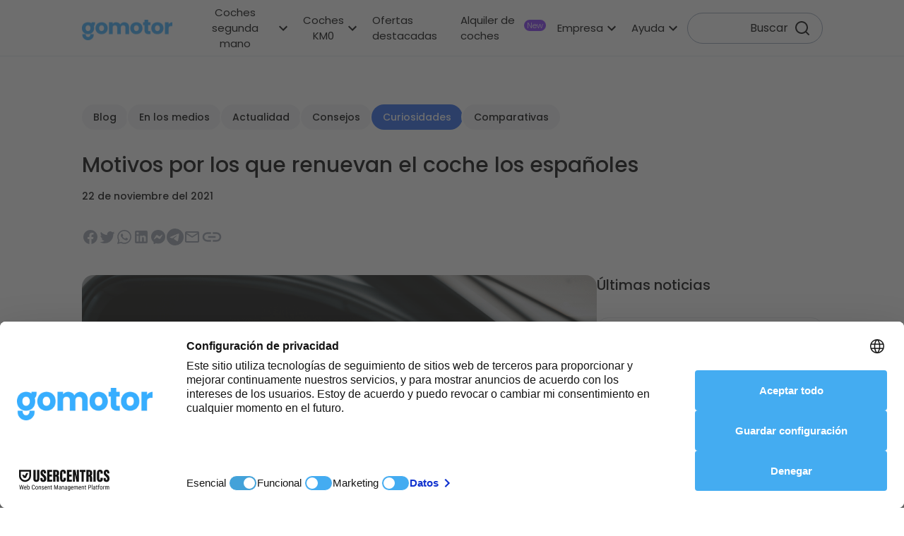

--- FILE ---
content_type: text/css; charset=UTF-8
request_url: https://gomotor.com/_next/static/css/f406eff2711c1a4f.css
body_size: 21914
content:
@import url("https://fonts.googleapis.com/css2?family=Poppins:wght@400;500&display=swap");/*
! tailwindcss v3.1.8 | MIT License | https://tailwindcss.com
*/*,:after,:before{box-sizing:border-box;border:0 solid #e5e7eb}:after,:before{--tw-content:""}html{line-height:1.5;-moz-tab-size:4;-o-tab-size:4;tab-size:4;font-family:ui-sans-serif,system-ui,-apple-system,BlinkMacSystemFont,Segoe UI,Roboto,Helvetica Neue,Arial,Noto Sans,sans-serif,Apple Color Emoji,Segoe UI Emoji,Segoe UI Symbol,Noto Color Emoji}body{margin:0;line-height:inherit}hr{height:0;color:inherit;border-top-width:1px}abbr:where([title]){-webkit-text-decoration:underline dotted;text-decoration:underline dotted}h1,h2,h3,h4,h5,h6{font-size:inherit;font-weight:inherit}a{color:inherit;text-decoration:inherit}b,strong{font-weight:bolder}code,kbd,pre,samp{font-family:ui-monospace,SFMono-Regular,Menlo,Monaco,Consolas,Liberation Mono,Courier New,monospace;font-size:1em}small{font-size:80%}sub,sup{font-size:75%;line-height:0;position:relative;vertical-align:baseline}sub{bottom:-.25em}sup{top:-.5em}table{text-indent:0;border-color:inherit;border-collapse:collapse}button,input,optgroup,select,textarea{font-family:inherit;font-size:100%;font-weight:inherit;line-height:inherit;color:inherit;margin:0;padding:0}button,select{text-transform:none}[type=button],[type=reset],[type=submit],button{-webkit-appearance:button;background-color:transparent;background-image:none}:-moz-focusring{outline:auto}:-moz-ui-invalid{box-shadow:none}progress{vertical-align:baseline}::-webkit-inner-spin-button,::-webkit-outer-spin-button{height:auto}[type=search]{-webkit-appearance:textfield;outline-offset:-2px}::-webkit-search-decoration{-webkit-appearance:none}::-webkit-file-upload-button{-webkit-appearance:button;font:inherit}summary{display:list-item}blockquote,dd,dl,figure,h1,h2,h3,h4,h5,h6,hr,p,pre{margin:0}fieldset{margin:0}fieldset,legend{padding:0}menu,ol,ul{list-style:none;margin:0;padding:0}textarea{resize:vertical}input::-moz-placeholder,textarea::-moz-placeholder{opacity:1;color:#9ca3af}input::placeholder,textarea::placeholder{opacity:1;color:#9ca3af}[role=button],button{cursor:pointer}:disabled{cursor:default}audio,canvas,embed,iframe,img,object,svg,video{display:block;vertical-align:middle}img,video{max-width:100%;height:auto}*,:after,:before{--tw-border-spacing-x:0;--tw-border-spacing-y:0;--tw-translate-x:0;--tw-translate-y:0;--tw-rotate:0;--tw-skew-x:0;--tw-skew-y:0;--tw-scale-x:1;--tw-scale-y:1;--tw-pan-x: ;--tw-pan-y: ;--tw-pinch-zoom: ;--tw-scroll-snap-strictness:proximity;--tw-ordinal: ;--tw-slashed-zero: ;--tw-numeric-figure: ;--tw-numeric-spacing: ;--tw-numeric-fraction: ;--tw-ring-inset: ;--tw-ring-offset-width:0px;--tw-ring-offset-color:#fff;--tw-ring-color:rgba(59,130,246,.5);--tw-ring-offset-shadow:0 0 #0000;--tw-ring-shadow:0 0 #0000;--tw-shadow:0 0 #0000;--tw-shadow-colored:0 0 #0000;--tw-blur: ;--tw-brightness: ;--tw-contrast: ;--tw-grayscale: ;--tw-hue-rotate: ;--tw-invert: ;--tw-saturate: ;--tw-sepia: ;--tw-drop-shadow: ;--tw-backdrop-blur: ;--tw-backdrop-brightness: ;--tw-backdrop-contrast: ;--tw-backdrop-grayscale: ;--tw-backdrop-hue-rotate: ;--tw-backdrop-invert: ;--tw-backdrop-opacity: ;--tw-backdrop-saturate: ;--tw-backdrop-sepia: }::backdrop{--tw-border-spacing-x:0;--tw-border-spacing-y:0;--tw-translate-x:0;--tw-translate-y:0;--tw-rotate:0;--tw-skew-x:0;--tw-skew-y:0;--tw-scale-x:1;--tw-scale-y:1;--tw-pan-x: ;--tw-pan-y: ;--tw-pinch-zoom: ;--tw-scroll-snap-strictness:proximity;--tw-ordinal: ;--tw-slashed-zero: ;--tw-numeric-figure: ;--tw-numeric-spacing: ;--tw-numeric-fraction: ;--tw-ring-inset: ;--tw-ring-offset-width:0px;--tw-ring-offset-color:#fff;--tw-ring-color:rgba(59,130,246,.5);--tw-ring-offset-shadow:0 0 #0000;--tw-ring-shadow:0 0 #0000;--tw-shadow:0 0 #0000;--tw-shadow-colored:0 0 #0000;--tw-blur: ;--tw-brightness: ;--tw-contrast: ;--tw-grayscale: ;--tw-hue-rotate: ;--tw-invert: ;--tw-saturate: ;--tw-sepia: ;--tw-drop-shadow: ;--tw-backdrop-blur: ;--tw-backdrop-brightness: ;--tw-backdrop-contrast: ;--tw-backdrop-grayscale: ;--tw-backdrop-hue-rotate: ;--tw-backdrop-invert: ;--tw-backdrop-opacity: ;--tw-backdrop-saturate: ;--tw-backdrop-sepia: }@media (min-width:100%){.container{max-width:100%}}@media (min-width:640px){.container{max-width:640px}}@media (min-width:1024px){.container{max-width:1024px}}@media (min-width:1280px){.container{max-width:1280px}}@media (min-width:1600px){.container{max-width:1600px}}@media (min-width:1920px){.container{max-width:1920px}}.prose{color:var(--tw-prose-body);max-width:65ch}.prose :where(p):not(:where([class~=not-prose],[class~=not-prose] *)){margin-top:1.25em;margin-bottom:1.25em}.prose :where([class~=lead]):not(:where([class~=not-prose],[class~=not-prose] *)){color:var(--tw-prose-lead);font-size:1.25em;line-height:1.6;margin-top:1.2em;margin-bottom:1.2em}.prose :where(a):not(:where([class~=not-prose],[class~=not-prose] *)){color:var(--tw-prose-links);text-decoration:underline;font-weight:500}.prose :where(strong):not(:where([class~=not-prose],[class~=not-prose] *)){color:var(--tw-prose-bold);font-weight:600}.prose :where(a strong):not(:where([class~=not-prose],[class~=not-prose] *)){color:inherit}.prose :where(blockquote strong):not(:where([class~=not-prose],[class~=not-prose] *)){color:inherit}.prose :where(thead th strong):not(:where([class~=not-prose],[class~=not-prose] *)){color:inherit}.prose :where(ol):not(:where([class~=not-prose],[class~=not-prose] *)){list-style-type:decimal;margin-top:1.25em;margin-bottom:1.25em;-webkit-padding-start:1.625em;padding-inline-start:1.625em}.prose :where(ol[type=A]):not(:where([class~=not-prose],[class~=not-prose] *)){list-style-type:upper-alpha}.prose :where(ol[type=a]):not(:where([class~=not-prose],[class~=not-prose] *)){list-style-type:lower-alpha}.prose :where(ol[type=A s]):not(:where([class~=not-prose],[class~=not-prose] *)){list-style-type:upper-alpha}.prose :where(ol[type=a s]):not(:where([class~=not-prose],[class~=not-prose] *)){list-style-type:lower-alpha}.prose :where(ol[type=I]):not(:where([class~=not-prose],[class~=not-prose] *)){list-style-type:upper-roman}.prose :where(ol[type=i]):not(:where([class~=not-prose],[class~=not-prose] *)){list-style-type:lower-roman}.prose :where(ol[type=I s]):not(:where([class~=not-prose],[class~=not-prose] *)){list-style-type:upper-roman}.prose :where(ol[type=i s]):not(:where([class~=not-prose],[class~=not-prose] *)){list-style-type:lower-roman}.prose :where(ol[type="1"]):not(:where([class~=not-prose],[class~=not-prose] *)){list-style-type:decimal}.prose :where(ul):not(:where([class~=not-prose],[class~=not-prose] *)){list-style-type:disc;margin-top:1.25em;margin-bottom:1.25em;-webkit-padding-start:1.625em;padding-inline-start:1.625em}.prose :where(ol>li):not(:where([class~=not-prose],[class~=not-prose] *))::marker{font-weight:400;color:var(--tw-prose-counters)}.prose :where(ul>li):not(:where([class~=not-prose],[class~=not-prose] *))::marker{color:var(--tw-prose-bullets)}.prose :where(dt):not(:where([class~=not-prose],[class~=not-prose] *)){color:var(--tw-prose-headings);font-weight:600;margin-top:1.25em}.prose :where(hr):not(:where([class~=not-prose],[class~=not-prose] *)){border-color:var(--tw-prose-hr);border-top-width:1px;margin-top:3em;margin-bottom:3em}.prose :where(blockquote):not(:where([class~=not-prose],[class~=not-prose] *)){font-weight:500;font-style:italic;color:var(--tw-prose-quotes);border-inline-start-width:.25rem;border-inline-start-color:var(--tw-prose-quote-borders);quotes:"\201C""\201D""\2018""\2019";margin-top:1.6em;margin-bottom:1.6em;-webkit-padding-start:1em;padding-inline-start:1em}.prose :where(blockquote p:first-of-type):not(:where([class~=not-prose],[class~=not-prose] *)):before{content:open-quote}.prose :where(blockquote p:last-of-type):not(:where([class~=not-prose],[class~=not-prose] *)):after{content:close-quote}.prose :where(h1):not(:where([class~=not-prose],[class~=not-prose] *)){color:var(--tw-prose-headings);font-weight:800;font-size:2.25em;margin-top:0;margin-bottom:.8888889em;line-height:1.1111111}.prose :where(h1 strong):not(:where([class~=not-prose],[class~=not-prose] *)){font-weight:900;color:inherit}.prose :where(h2):not(:where([class~=not-prose],[class~=not-prose] *)){color:var(--tw-prose-headings);font-weight:700;font-size:1.5em;margin-top:2em;margin-bottom:1em;line-height:1.3333333}.prose :where(h2 strong):not(:where([class~=not-prose],[class~=not-prose] *)){font-weight:800;color:inherit}.prose :where(h3):not(:where([class~=not-prose],[class~=not-prose] *)){color:var(--tw-prose-headings);font-weight:600;font-size:1.25em;margin-top:1.6em;margin-bottom:.6em;line-height:1.6}.prose :where(h3 strong):not(:where([class~=not-prose],[class~=not-prose] *)){font-weight:700;color:inherit}.prose :where(h4):not(:where([class~=not-prose],[class~=not-prose] *)){color:var(--tw-prose-headings);font-weight:600;margin-top:1.5em;margin-bottom:.5em;line-height:1.5}.prose :where(h4 strong):not(:where([class~=not-prose],[class~=not-prose] *)){font-weight:700;color:inherit}.prose :where(img):not(:where([class~=not-prose],[class~=not-prose] *)){margin-top:2em;margin-bottom:2em}.prose :where(picture):not(:where([class~=not-prose],[class~=not-prose] *)){display:block;margin-top:2em;margin-bottom:2em}.prose :where(video):not(:where([class~=not-prose],[class~=not-prose] *)){margin-top:2em;margin-bottom:2em}.prose :where(kbd):not(:where([class~=not-prose],[class~=not-prose] *)){font-weight:500;font-family:inherit;color:var(--tw-prose-kbd);box-shadow:0 0 0 1px rgb(var(--tw-prose-kbd-shadows)/10%),0 3px 0 rgb(var(--tw-prose-kbd-shadows)/10%);font-size:.875em;border-radius:.3125rem;padding-top:.1875em;-webkit-padding-end:.375em;padding-inline-end:.375em;padding-bottom:.1875em;-webkit-padding-start:.375em;padding-inline-start:.375em}.prose :where(code):not(:where([class~=not-prose],[class~=not-prose] *)){color:var(--tw-prose-code);font-weight:600;font-size:.875em}.prose :where(code):not(:where([class~=not-prose],[class~=not-prose] *)):before{content:"`"}.prose :where(code):not(:where([class~=not-prose],[class~=not-prose] *)):after{content:"`"}.prose :where(a code):not(:where([class~=not-prose],[class~=not-prose] *)){color:inherit}.prose :where(h1 code):not(:where([class~=not-prose],[class~=not-prose] *)){color:inherit}.prose :where(h2 code):not(:where([class~=not-prose],[class~=not-prose] *)){color:inherit;font-size:.875em}.prose :where(h3 code):not(:where([class~=not-prose],[class~=not-prose] *)){color:inherit;font-size:.9em}.prose :where(h4 code):not(:where([class~=not-prose],[class~=not-prose] *)){color:inherit}.prose :where(blockquote code):not(:where([class~=not-prose],[class~=not-prose] *)){color:inherit}.prose :where(thead th code):not(:where([class~=not-prose],[class~=not-prose] *)){color:inherit}.prose :where(pre):not(:where([class~=not-prose],[class~=not-prose] *)){color:var(--tw-prose-pre-code);background-color:var(--tw-prose-pre-bg);overflow-x:auto;font-weight:400;font-size:.875em;line-height:1.7142857;margin-top:1.7142857em;margin-bottom:1.7142857em;border-radius:.375rem;padding-top:.8571429em;-webkit-padding-end:1.1428571em;padding-inline-end:1.1428571em;padding-bottom:.8571429em;-webkit-padding-start:1.1428571em;padding-inline-start:1.1428571em}.prose :where(pre code):not(:where([class~=not-prose],[class~=not-prose] *)){background-color:transparent;border-width:0;border-radius:0;padding:0;font-weight:inherit;color:inherit;font-size:inherit;font-family:inherit;line-height:inherit}.prose :where(pre code):not(:where([class~=not-prose],[class~=not-prose] *)):before{content:none}.prose :where(pre code):not(:where([class~=not-prose],[class~=not-prose] *)):after{content:none}.prose :where(table):not(:where([class~=not-prose],[class~=not-prose] *)){width:100%;table-layout:auto;margin-top:2em;margin-bottom:2em;font-size:.875em;line-height:1.7142857}.prose :where(thead):not(:where([class~=not-prose],[class~=not-prose] *)){border-bottom-width:1px;border-bottom-color:var(--tw-prose-th-borders)}.prose :where(thead th):not(:where([class~=not-prose],[class~=not-prose] *)){color:var(--tw-prose-headings);font-weight:600;vertical-align:bottom;-webkit-padding-end:.5714286em;padding-inline-end:.5714286em;padding-bottom:.5714286em;-webkit-padding-start:.5714286em;padding-inline-start:.5714286em}.prose :where(tbody tr):not(:where([class~=not-prose],[class~=not-prose] *)){border-bottom-width:1px;border-bottom-color:var(--tw-prose-td-borders)}.prose :where(tbody tr:last-child):not(:where([class~=not-prose],[class~=not-prose] *)){border-bottom-width:0}.prose :where(tbody td):not(:where([class~=not-prose],[class~=not-prose] *)){vertical-align:baseline}.prose :where(tfoot):not(:where([class~=not-prose],[class~=not-prose] *)){border-top-width:1px;border-top-color:var(--tw-prose-th-borders)}.prose :where(tfoot td):not(:where([class~=not-prose],[class~=not-prose] *)){vertical-align:top}.prose :where(th,td):not(:where([class~=not-prose],[class~=not-prose] *)){text-align:start}.prose :where(figure>*):not(:where([class~=not-prose],[class~=not-prose] *)){margin-top:0;margin-bottom:0}.prose :where(figcaption):not(:where([class~=not-prose],[class~=not-prose] *)){color:var(--tw-prose-captions);font-size:.875em;line-height:1.4285714;margin-top:.8571429em}.prose{--tw-prose-body:#374151;--tw-prose-headings:#111827;--tw-prose-lead:#4b5563;--tw-prose-links:#111827;--tw-prose-bold:#111827;--tw-prose-counters:#6b7280;--tw-prose-bullets:#d1d5db;--tw-prose-hr:#e5e7eb;--tw-prose-quotes:#111827;--tw-prose-quote-borders:#e5e7eb;--tw-prose-captions:#6b7280;--tw-prose-kbd:#111827;--tw-prose-kbd-shadows:17 24 39;--tw-prose-code:#111827;--tw-prose-pre-code:#e5e7eb;--tw-prose-pre-bg:#1f2937;--tw-prose-th-borders:#d1d5db;--tw-prose-td-borders:#e5e7eb;--tw-prose-invert-body:#d1d5db;--tw-prose-invert-headings:#fff;--tw-prose-invert-lead:#9ca3af;--tw-prose-invert-links:#fff;--tw-prose-invert-bold:#fff;--tw-prose-invert-counters:#9ca3af;--tw-prose-invert-bullets:#4b5563;--tw-prose-invert-hr:#374151;--tw-prose-invert-quotes:#f3f4f6;--tw-prose-invert-quote-borders:#374151;--tw-prose-invert-captions:#9ca3af;--tw-prose-invert-kbd:#fff;--tw-prose-invert-kbd-shadows:255 255 255;--tw-prose-invert-code:#fff;--tw-prose-invert-pre-code:#d1d5db;--tw-prose-invert-pre-bg:rgba(0,0,0,.5);--tw-prose-invert-th-borders:#4b5563;--tw-prose-invert-td-borders:#374151;font-size:1rem;line-height:1.75}.prose :where(picture>img):not(:where([class~=not-prose],[class~=not-prose] *)){margin-top:0;margin-bottom:0}.prose :where(li):not(:where([class~=not-prose],[class~=not-prose] *)){margin-top:.5em;margin-bottom:.5em}.prose :where(ol>li):not(:where([class~=not-prose],[class~=not-prose] *)){-webkit-padding-start:.375em;padding-inline-start:.375em}.prose :where(ul>li):not(:where([class~=not-prose],[class~=not-prose] *)){-webkit-padding-start:.375em;padding-inline-start:.375em}.prose :where(.prose>ul>li p):not(:where([class~=not-prose],[class~=not-prose] *)){margin-top:.75em;margin-bottom:.75em}.prose :where(.prose>ul>li>p:first-child):not(:where([class~=not-prose],[class~=not-prose] *)){margin-top:1.25em}.prose :where(.prose>ul>li>p:last-child):not(:where([class~=not-prose],[class~=not-prose] *)){margin-bottom:1.25em}.prose :where(.prose>ol>li>p:first-child):not(:where([class~=not-prose],[class~=not-prose] *)){margin-top:1.25em}.prose :where(.prose>ol>li>p:last-child):not(:where([class~=not-prose],[class~=not-prose] *)){margin-bottom:1.25em}.prose :where(ul ul,ul ol,ol ul,ol ol):not(:where([class~=not-prose],[class~=not-prose] *)){margin-top:.75em;margin-bottom:.75em}.prose :where(dl):not(:where([class~=not-prose],[class~=not-prose] *)){margin-top:1.25em;margin-bottom:1.25em}.prose :where(dd):not(:where([class~=not-prose],[class~=not-prose] *)){margin-top:.5em;-webkit-padding-start:1.625em;padding-inline-start:1.625em}.prose :where(hr+*):not(:where([class~=not-prose],[class~=not-prose] *)){margin-top:0}.prose :where(h2+*):not(:where([class~=not-prose],[class~=not-prose] *)){margin-top:0}.prose :where(h3+*):not(:where([class~=not-prose],[class~=not-prose] *)){margin-top:0}.prose :where(h4+*):not(:where([class~=not-prose],[class~=not-prose] *)){margin-top:0}.prose :where(thead th:first-child):not(:where([class~=not-prose],[class~=not-prose] *)){-webkit-padding-start:0;padding-inline-start:0}.prose :where(thead th:last-child):not(:where([class~=not-prose],[class~=not-prose] *)){-webkit-padding-end:0;padding-inline-end:0}.prose :where(tbody td,tfoot td):not(:where([class~=not-prose],[class~=not-prose] *)){padding-top:.5714286em;-webkit-padding-end:.5714286em;padding-inline-end:.5714286em;padding-bottom:.5714286em;-webkit-padding-start:.5714286em;padding-inline-start:.5714286em}.prose :where(tbody td:first-child,tfoot td:first-child):not(:where([class~=not-prose],[class~=not-prose] *)){-webkit-padding-start:0;padding-inline-start:0}.prose :where(tbody td:last-child,tfoot td:last-child):not(:where([class~=not-prose],[class~=not-prose] *)){-webkit-padding-end:0;padding-inline-end:0}.prose :where(figure):not(:where([class~=not-prose],[class~=not-prose] *)){margin-top:2em;margin-bottom:2em}.prose :where(.prose>:first-child):not(:where([class~=not-prose],[class~=not-prose] *)){margin-top:0}.prose :where(.prose>:last-child):not(:where([class~=not-prose],[class~=not-prose] *)){margin-bottom:0}.prose-base{font-size:1rem;line-height:1.75}.prose-base :where(p):not(:where([class~=not-prose],[class~=not-prose] *)){margin-top:1.25em;margin-bottom:1.25em}.prose-base :where([class~=lead]):not(:where([class~=not-prose],[class~=not-prose] *)){font-size:1.25em;line-height:1.6;margin-top:1.2em;margin-bottom:1.2em}.prose-base :where(blockquote):not(:where([class~=not-prose],[class~=not-prose] *)){margin-top:1.6em;margin-bottom:1.6em;-webkit-padding-start:1em;padding-inline-start:1em}.prose-base :where(h1):not(:where([class~=not-prose],[class~=not-prose] *)){font-size:2.25em;margin-top:0;margin-bottom:.8888889em;line-height:1.1111111}.prose-base :where(h2):not(:where([class~=not-prose],[class~=not-prose] *)){font-size:1.5em;margin-top:2em;margin-bottom:1em;line-height:1.3333333}.prose-base :where(h3):not(:where([class~=not-prose],[class~=not-prose] *)){font-size:1.25em;margin-top:1.6em;margin-bottom:.6em;line-height:1.6}.prose-base :where(h4):not(:where([class~=not-prose],[class~=not-prose] *)){margin-top:1.5em;margin-bottom:.5em;line-height:1.5}.prose-base :where(img):not(:where([class~=not-prose],[class~=not-prose] *)){margin-top:2em;margin-bottom:2em}.prose-base :where(picture):not(:where([class~=not-prose],[class~=not-prose] *)){margin-top:2em;margin-bottom:2em}.prose-base :where(picture>img):not(:where([class~=not-prose],[class~=not-prose] *)){margin-top:0;margin-bottom:0}.prose-base :where(video):not(:where([class~=not-prose],[class~=not-prose] *)){margin-top:2em;margin-bottom:2em}.prose-base :where(kbd):not(:where([class~=not-prose],[class~=not-prose] *)){font-size:.875em;border-radius:.3125rem;padding-top:.1875em;-webkit-padding-end:.375em;padding-inline-end:.375em;padding-bottom:.1875em;-webkit-padding-start:.375em;padding-inline-start:.375em}.prose-base :where(code):not(:where([class~=not-prose],[class~=not-prose] *)){font-size:.875em}.prose-base :where(h2 code):not(:where([class~=not-prose],[class~=not-prose] *)){font-size:.875em}.prose-base :where(h3 code):not(:where([class~=not-prose],[class~=not-prose] *)){font-size:.9em}.prose-base :where(pre):not(:where([class~=not-prose],[class~=not-prose] *)){font-size:.875em;line-height:1.7142857;margin-top:1.7142857em;margin-bottom:1.7142857em;border-radius:.375rem;padding-top:.8571429em;-webkit-padding-end:1.1428571em;padding-inline-end:1.1428571em;padding-bottom:.8571429em;-webkit-padding-start:1.1428571em;padding-inline-start:1.1428571em}.prose-base :where(ol):not(:where([class~=not-prose],[class~=not-prose] *)){margin-top:1.25em;margin-bottom:1.25em;-webkit-padding-start:1.625em;padding-inline-start:1.625em}.prose-base :where(ul):not(:where([class~=not-prose],[class~=not-prose] *)){margin-top:1.25em;margin-bottom:1.25em;-webkit-padding-start:1.625em;padding-inline-start:1.625em}.prose-base :where(li):not(:where([class~=not-prose],[class~=not-prose] *)){margin-top:.5em;margin-bottom:.5em}.prose-base :where(ol>li):not(:where([class~=not-prose],[class~=not-prose] *)){-webkit-padding-start:.375em;padding-inline-start:.375em}.prose-base :where(ul>li):not(:where([class~=not-prose],[class~=not-prose] *)){-webkit-padding-start:.375em;padding-inline-start:.375em}.prose-base :where(.prose-base>ul>li p):not(:where([class~=not-prose],[class~=not-prose] *)){margin-top:.75em;margin-bottom:.75em}.prose-base :where(.prose-base>ul>li>p:first-child):not(:where([class~=not-prose],[class~=not-prose] *)){margin-top:1.25em}.prose-base :where(.prose-base>ul>li>p:last-child):not(:where([class~=not-prose],[class~=not-prose] *)){margin-bottom:1.25em}.prose-base :where(.prose-base>ol>li>p:first-child):not(:where([class~=not-prose],[class~=not-prose] *)){margin-top:1.25em}.prose-base :where(.prose-base>ol>li>p:last-child):not(:where([class~=not-prose],[class~=not-prose] *)){margin-bottom:1.25em}.prose-base :where(ul ul,ul ol,ol ul,ol ol):not(:where([class~=not-prose],[class~=not-prose] *)){margin-top:.75em;margin-bottom:.75em}.prose-base :where(dl):not(:where([class~=not-prose],[class~=not-prose] *)){margin-top:1.25em;margin-bottom:1.25em}.prose-base :where(dt):not(:where([class~=not-prose],[class~=not-prose] *)){margin-top:1.25em}.prose-base :where(dd):not(:where([class~=not-prose],[class~=not-prose] *)){margin-top:.5em;-webkit-padding-start:1.625em;padding-inline-start:1.625em}.prose-base :where(hr):not(:where([class~=not-prose],[class~=not-prose] *)){margin-top:3em;margin-bottom:3em}.prose-base :where(hr+*):not(:where([class~=not-prose],[class~=not-prose] *)){margin-top:0}.prose-base :where(h2+*):not(:where([class~=not-prose],[class~=not-prose] *)){margin-top:0}.prose-base :where(h3+*):not(:where([class~=not-prose],[class~=not-prose] *)){margin-top:0}.prose-base :where(h4+*):not(:where([class~=not-prose],[class~=not-prose] *)){margin-top:0}.prose-base :where(table):not(:where([class~=not-prose],[class~=not-prose] *)){font-size:.875em;line-height:1.7142857}.prose-base :where(thead th):not(:where([class~=not-prose],[class~=not-prose] *)){-webkit-padding-end:.5714286em;padding-inline-end:.5714286em;padding-bottom:.5714286em;-webkit-padding-start:.5714286em;padding-inline-start:.5714286em}.prose-base :where(thead th:first-child):not(:where([class~=not-prose],[class~=not-prose] *)){-webkit-padding-start:0;padding-inline-start:0}.prose-base :where(thead th:last-child):not(:where([class~=not-prose],[class~=not-prose] *)){-webkit-padding-end:0;padding-inline-end:0}.prose-base :where(tbody td,tfoot td):not(:where([class~=not-prose],[class~=not-prose] *)){padding-top:.5714286em;-webkit-padding-end:.5714286em;padding-inline-end:.5714286em;padding-bottom:.5714286em;-webkit-padding-start:.5714286em;padding-inline-start:.5714286em}.prose-base :where(tbody td:first-child,tfoot td:first-child):not(:where([class~=not-prose],[class~=not-prose] *)){-webkit-padding-start:0;padding-inline-start:0}.prose-base :where(tbody td:last-child,tfoot td:last-child):not(:where([class~=not-prose],[class~=not-prose] *)){-webkit-padding-end:0;padding-inline-end:0}.prose-base :where(figure):not(:where([class~=not-prose],[class~=not-prose] *)){margin-top:2em;margin-bottom:2em}.prose-base :where(figure>*):not(:where([class~=not-prose],[class~=not-prose] *)){margin-top:0;margin-bottom:0}.prose-base :where(figcaption):not(:where([class~=not-prose],[class~=not-prose] *)){font-size:.875em;line-height:1.4285714;margin-top:.8571429em}.prose-base :where(.prose-base>:first-child):not(:where([class~=not-prose],[class~=not-prose] *)){margin-top:0}.prose-base :where(.prose-base>:last-child):not(:where([class~=not-prose],[class~=not-prose] *)){margin-bottom:0}:root{--theme-font-family:"Poppins",sans-serif;--theme-font-size:0.938rem;--theme-line-height:1.5;--theme-font-weight:400;--theme-font-weight-link:600;--theme-color:#000;--theme-background:#fff;--theme-primary:#37afff;--theme-primary-medium:#0080fc;--theme-primary-desaturated:#c9eaff;--theme-primary-light:#ebf7ff;--theme-primary-dark:#005dbd;--theme-secondary:#727272;--theme-secondary-medium:#b7b7b7;--theme-secondary-desaturated:#e6e6e6;--theme-secondary-light:#f5f5f7;--theme-cta:#ffcc26;--theme-cta-medium:#b8860b;--theme-cta-desaturated:#ffe07b;--theme-cta-light:#fff9e5;--theme-cta-dark:#6f5500;--theme-warning:#e73c4e;--theme-warning-medium:#d40000;--theme-warning-desaturated:#ffbec5;--theme-warning-light:#ffebed;--theme-warning-dark:#370b1e;--theme-purple:#7f32f9;--theme-purple-medium:#5173ef;--theme-purple-desaturated:#c4b7fb;--theme-purple-light:#efecff;--theme-purple-dark:#3e08a5}html{line-height:1.15;-webkit-text-size-adjust:100%;scroll-behavior:smooth}body,html{padding:0;margin:0;font-family:var(--theme-font-family);line-height:1.5}body{font-size:.875rem;font-weight:var(--theme-font-weight);color:var(--theme-color);background-color:var(--theme-background)}@media(min-width:1280px){body{font-size:var(--theme-font-size)}}@media screen and (prefers-reduced-motion:reduce){html{scroll-behavior:auto}}::-webkit-scrollbar{width:6px;background-color:#f5f5f5}::-webkit-scrollbar-track{border-radius:4px;background-color:#f5f5f5}::-webkit-scrollbar-thumb{border-radius:999px;background-color:#bebebe}::-webkit-scrollbar-thumb:hover{background-color:#aaa}input:-webkit-autofill{-webkit-box-shadow:inset 0 0 0 50px #e5e7eb}input:-webkit-autofill,input:-webkit-autofill:focus{-webkit-text-fill-color:#333;-webkit-appearance:none;appearance:none}input:-webkit-autofill:focus{-webkit-box-shadow:inset 0 0 0 50px #fff}.container{padding-right:1rem;padding-left:1rem;margin-right:auto;margin-left:auto;width:100%}@media (min-width:640px){.container{width:100%;max-width:100%;padding-right:1.5rem;padding-left:1.5rem}}@media (min-width:1024px){.container{max-width:calc(min(1760px, 100%) - 144px);padding-right:0;padding-left:0}}@media (min-width:1280px){.container{max-width:calc(min(1760px, 100%) - 231px);padding-right:0;padding-left:0}}@media (min-width:1400px){.container{max-width:calc(min(1760px, 100%) - 108px);padding-right:0;padding-left:0}}@media (min-width:1920px){.container{max-width:calc(min(1760px, 100%) - 360px);padding-right:0;padding-left:0}}.swiper-content{overflow:hidden}.swiper,.swiper-content{display:flex;width:100%;height:100%;border-top-left-radius:1rem;border-top-right-radius:1rem}.swiper{align-items:center}.swiper .swiper-button-prev:after,.swiper-rtl .swiper-button-next:after{content:"prev"}.swiper .swiper-button-next:after,.swiper-rtl .swiper-button-prev:after{content:"next"}.swiper .swiper-button-next{right:1rem}.swiper .swiper-button-prev{left:1rem}.swiper .swiper-button-next,.swiper .swiper-button-prev{border-radius:999rem;width:2rem;height:2rem;margin-top:-15px;-webkit-backdrop-filter:blur(2px);backdrop-filter:blur(2px);background-color:#fff;opacity:.8}.swiper .swiper-button-next:after,.swiper .swiper-button-prev:after{font-size:.875rem;font-weight:900;color:#000}.swiper .swiper-button-next:hover,.swiper .swiper-button-prev:hover{opacity:1}.swiper .swiper-slide{display:flex;align-items:center;justify-content:center}.swiper .swiper-pagination .swiper-pagination-bullet{height:6px;width:6px;margin:0 2px}.swiper .swiper-pagination .swiper-pagination-bullet-active{background-color:#555}.swiper.swiper-landing{overflow:inherit;padding:0 4rem!important}.swiper-landing .swiper-button-next{right:0;box-shadow:0 0 26px 0 #0003!important}.swiper-landing .swiper-button-prev{left:0;box-shadow:0 0 26px 0 #0003!important}.is-valid{--tw-border-opacity:1!important;border-color:rgb(34 197 94/var(--tw-border-opacity))!important;background-image:url("[data-uri]");background-size:calc(.75em + .5rem) calc(.75em + .5rem);background-position:right calc(.375em + .1875rem) center;background-repeat:no-repeat;padding-right:calc(1.5em + .75rem)}.is-valid:focus{outline-color:#22c55e!important}.is-invalid{--tw-border-opacity:1!important;border-color:rgb(239 68 68/var(--tw-border-opacity))!important;background-image:url("[data-uri]");background-size:calc(.75em + .5rem) calc(.75em + .5rem);background-position:right calc(.375em + .1875rem) center;background-repeat:no-repeat;padding-right:calc(1.5em + .75rem)}.is-invalid:focus{outline-color:#ef4444!important}.navbar-search .aa-DetachedSearchButton{display:flex;height:2.75rem;width:2.75rem;flex-direction:row-reverse;align-items:center;justify-content:center;border-radius:9999px;border-color:transparent;background-color:transparent;padding-left:0;padding-right:0;--tw-text-opacity:1;color:rgb(255 255 255/var(--tw-text-opacity))}@media (min-width:1024px){.navbar-search .aa-DetachedSearchButton{width:100%;justify-content:flex-start;--tw-border-opacity:1;border-color:rgb(255 255 255/var(--tw-border-opacity));padding-left:.5rem;padding-right:.5rem}}.navbar-search.on-scroll .aa-DetachedSearchButton{--tw-bg-opacity:1;background-color:rgb(255 255 255/var(--tw-bg-opacity));--tw-text-opacity:1;color:rgb(0 0 0/var(--tw-text-opacity))}@media (min-width:1024px){.navbar-search.on-scroll .aa-DetachedSearchButton{--tw-border-opacity:1;border-color:rgb(148 163 184/var(--tw-border-opacity))}}.navbar-search .aa-DetachedSearchButton .aa-DetachedSearchButtonIcon{cursor:pointer;--tw-text-opacity:1;color:rgb(255 255 255/var(--tw-text-opacity))}.navbar-search .aa-DetachedSearchButton .aa-DetachedSearchButtonIcon .aa-SubmitIcon{height:1.5rem;width:1.5rem}.navbar-search.on-scroll .aa-DetachedSearchButton .aa-DetachedSearchButtonIcon{--tw-text-opacity:1;color:rgb(0 0 0/var(--tw-text-opacity))}.navbar-search .aa-DetachedSearchButton .aa-DetachedSearchButtonPlaceholder{display:none}@media (min-width:1024px){.navbar-search .aa-DetachedSearchButton .aa-DetachedSearchButtonPlaceholder{display:block}}#tsparticles canvas{position:absolute;width:100%;height:100%;z-index:99999}#check-group{animation:check-group .32s ease-in-out 1.03s;transform-origin:center}#check-group #check{animation:check .34s cubic-bezier(.65,0,1,1) .8s forwards;stroke-dasharray:0,75px;stroke-linecap:round;stroke-linejoin:round}#check-group #outline{animation:outline .38s ease-in;transform:rotate(0deg);transform-origin:center}#check-group #white-circle{animation:circle .35s ease-in .35s forwards;transform:none;transform-origin:center}@keyframes outline{0%{stroke-dasharray:0,345.576px}to{stroke-dasharray:345.576px,345.576px}}@keyframes circle{0%{transform:scale(1)}to{transform:scale(0)}}@keyframes check{0%{stroke-dasharray:0,75px}to{stroke-dasharray:75px,75px}}@keyframes check-group{0%{transform:scale(1)}50%{transform:scale(1.09)}to{transform:scale(1)}}.btn{display:inline-flex;flex-direction:row;border-radius:9999px;border-width:1px;border-color:transparent;font-weight:500;letter-spacing:.38px;transition-property:color,background-color,border-color,text-decoration-color,fill,stroke;transition-duration:.3s;transition-timing-function:cubic-bezier(.4,0,.2,1)}.btn,.btn-content{align-items:center;justify-content:center}.btn-content{display:flex;flex:none;flex-direction:row}.btn-content>:not([hidden])~:not([hidden]){--tw-space-x-reverse:0;margin-right:calc(.5rem * var(--tw-space-x-reverse));margin-left:calc(.5rem * calc(1 - var(--tw-space-x-reverse)))}.btn-primary{--tw-bg-opacity:1;background-color:rgb(0 128 252/var(--tw-bg-opacity));font-weight:500;--tw-text-opacity:1;color:rgb(255 255 255/var(--tw-text-opacity));text-decoration-line:none}.btn-primary:focus,.btn-primary:hover{--tw-bg-opacity:1;background-color:rgb(55 175 255/var(--tw-bg-opacity))}.btn-primary:focus{--tw-text-opacity:1}.btn-primary:active,.btn-primary:focus{color:rgb(255 255 255/var(--tw-text-opacity))}.btn-primary:active{--tw-bg-opacity:1;background-color:rgb(55 175 255/var(--tw-bg-opacity));--tw-text-opacity:1}.btn-secondary{background-color:transparent;font-weight:600;text-decoration-line:none}.btn-secondary,.btn-secondary:hover{--tw-text-opacity:1;color:rgb(0 128 252/var(--tw-text-opacity))}.btn-secondary:hover{text-decoration-line:underline}.btn-tertiary{--tw-border-opacity:1;border-color:rgb(0 128 252/var(--tw-border-opacity));background-color:transparent;font-weight:500;--tw-text-opacity:1;color:rgb(0 128 252/var(--tw-text-opacity));text-decoration-line:none}.btn-tertiary:active,.btn-tertiary:focus,.btn-tertiary:hover{--tw-bg-opacity:1;background-color:rgb(0 128 252/var(--tw-bg-opacity));--tw-text-opacity:1;color:rgb(255 255 255/var(--tw-text-opacity))}.btn-cta{--tw-bg-opacity:1;background-color:rgb(255 204 38/var(--tw-bg-opacity));font-weight:500;--tw-text-opacity:1;color:rgb(0 0 0/var(--tw-text-opacity));text-decoration-line:none}.btn-cta:hover{--tw-bg-opacity:1;background-color:rgb(184 134 11/var(--tw-bg-opacity))}.btn-gray{--tw-bg-opacity:1;background-color:rgb(229 231 235/var(--tw-bg-opacity));font-weight:500;--tw-text-opacity:1;color:rgb(0 0 0/var(--tw-text-opacity));text-decoration-line:none}.btn-gray:hover{--tw-bg-opacity:1;background-color:rgb(209 213 219/var(--tw-bg-opacity))}.btn-light{--tw-bg-opacity:1;background-color:rgb(255 255 255/var(--tw-bg-opacity));font-weight:500;--tw-text-opacity:1;color:rgb(0 0 0/var(--tw-text-opacity));text-decoration-line:none}.btn-light:hover{--tw-bg-opacity:1;background-color:rgb(249 250 251/var(--tw-bg-opacity))}.btn-whatsapp{--tw-bg-opacity:1;background-color:rgb(37 211 102/var(--tw-bg-opacity));font-weight:500;--tw-text-opacity:1;color:rgb(255 255 255/var(--tw-text-opacity));text-decoration-line:none}.btn-whatsapp:hover{--tw-bg-opacity:1;background-color:rgb(30 200 92/var(--tw-bg-opacity))}.btn-purple{--tw-bg-opacity:1;background-color:rgb(127 50 249/var(--tw-bg-opacity));font-weight:500;--tw-text-opacity:1;color:rgb(255 255 255/var(--tw-text-opacity));text-decoration-line:none}.btn-purple:focus,.btn-purple:hover{--tw-bg-opacity:1;background-color:rgb(81 115 239/var(--tw-bg-opacity))}.btn-purple:focus{--tw-text-opacity:1}.btn-purple:active,.btn-purple:focus{color:rgb(255 255 255/var(--tw-text-opacity))}.btn-purple:active{--tw-bg-opacity:1;background-color:rgb(81 115 239/var(--tw-bg-opacity));--tw-text-opacity:1}.btn-sm{height:2rem;padding-left:1rem;padding-right:1rem;font-size:.875rem;line-height:1.25rem}.btn-md{height:2.5rem;padding-left:1.5rem;padding-right:1.5rem;font-size:15px}.btn-lg{height:3rem;padding-left:2.5rem;padding-right:2.5rem;font-size:1rem;line-height:1.5rem}.btn.disabled,.btn:disabled,.btn[disabled]{pointer-events:none;cursor:default;opacity:.5}.checkbox{position:relative;flex:none;cursor:pointer;-webkit-appearance:none;-moz-appearance:none;appearance:none;border-radius:.125rem;border-width:2px;border-style:solid;--tw-border-opacity:1;border-color:rgb(59 130 246/var(--tw-border-opacity));outline:2px solid transparent;outline-offset:2px}.checkbox:focus{--tw-shadow:0 0 #0000;--tw-shadow-colored:0 0 #0000;box-shadow:var(--tw-ring-offset-shadow,0 0 #0000),var(--tw-ring-shadow,0 0 #0000),var(--tw-shadow);transition-property:border-color .2s;transition-timing-function:cubic-bezier(.4,0,.2,1);transition-duration:.15s}.checkbox:focus:after{content:var(--tw-content);border-radius:2px}.checkbox:focus:checked:after{content:var(--tw-content);border-radius:0}.checkbox:hover:before{opacity:.04;--tw-shadow:0px 0px 0px 13px rgba(0,0,0,.1);--tw-shadow-colored:0px 0px 0px 13px var(--tw-shadow-color);box-shadow:var(--tw-ring-offset-shadow,0 0 #0000),var(--tw-ring-shadow,0 0 #0000),var(--tw-shadow)}.checkbox:before{pointer-events:none;z-index:0;--tw-translate-x:-50%;--tw-translate-y:-50%;--tw-scale-x:0;--tw-scale-y:0;transform:translate(var(--tw-translate-x),var(--tw-translate-y)) rotate(var(--tw-rotate)) skewX(var(--tw-skew-x)) skewY(var(--tw-skew-y)) scaleX(var(--tw-scale-x)) scaleY(var(--tw-scale-y));border-radius:9999px;border:8px solid transparent;background-color:transparent;opacity:0;--tw-shadow:0px 0px 0px 13px transparent;--tw-shadow-colored:0px 0px 0px 13px var(--tw-shadow-color);box-shadow:var(--tw-ring-offset-shadow,0 0 #0000),var(--tw-ring-shadow,0 0 #0000),var(--tw-shadow)}.checkbox:after,.checkbox:before,.checkbox:focus:after{position:absolute;--tw-content:"";content:var(--tw-content)}.checkbox:after,.checkbox:focus:after{z-index:1;display:block}.checkbox:focus:before{left:50%;top:50%;--tw-translate-x:-50%;--tw-translate-y:-50%;--tw-scale-x:1;--tw-scale-y:1;transform:translate(var(--tw-translate-x),var(--tw-translate-y)) rotate(var(--tw-rotate)) skewX(var(--tw-skew-x)) skewY(var(--tw-skew-y)) scaleX(var(--tw-scale-x)) scaleY(var(--tw-scale-y));opacity:.95;transition-property:box-shadow .2s,transform .2s;transition-timing-function:cubic-bezier(.4,0,.2,1);transition-duration:.15s}.checkbox:checked{--tw-border-opacity:1;border-color:rgb(59 130 246/var(--tw-border-opacity));--tw-bg-opacity:1;background-color:rgb(59 130 246/var(--tw-bg-opacity))}.checkbox:checked:after{--tw-border-opacity:1;border-color:rgb(255 255 255/var(--tw-border-opacity))}.checkbox:checked:before{--tw-bg-opacity:0.9}.checkbox.checkbox-xs{height:14px;width:14px;border-width:2px}.checkbox.checkbox-xs:before{border-width:6px}.checkbox.checkbox-xs:checked:after,.checkbox.checkbox-xs:checked:focus:after{height:10px;width:4px}.checkbox.checkbox-xs:checked:focus:before,.checkbox.checkbox-xs:focus:before{--tw-shadow:0px 0px 0px 10px #00000017;--tw-shadow-colored:0px 0px 0px 10px var(--tw-shadow-color);box-shadow:var(--tw-ring-offset-shadow,0 0 #0000),var(--tw-ring-shadow,0 0 #0000),var(--tw-shadow)}.checkbox.checkbox-xs:checked:after{position:absolute;top:50%;left:50%;margin-top:-1px;--tw-translate-x:-50%;--tw-translate-y:-50%;--tw-rotate:45deg;transform:translate(var(--tw-translate-x),var(--tw-translate-y)) rotate(var(--tw-rotate)) skewX(var(--tw-skew-x)) skewY(var(--tw-skew-y)) scaleX(var(--tw-scale-x)) scaleY(var(--tw-scale-y));border-width:0 2px 2px 0;border-style:solid;background-color:transparent}.checkbox.checkbox-sm{height:16px;width:16px}.checkbox.checkbox-sm:before{border-width:7px}.checkbox.checkbox-sm:checked:after,.checkbox.checkbox-sm:checked:focus:after{height:11px;width:5px}.checkbox.checkbox-sm:checked:focus:before,.checkbox.checkbox-sm:focus:before{--tw-shadow:0px 0px 0px 10px #00000017;--tw-shadow-colored:0px 0px 0px 10px var(--tw-shadow-color);box-shadow:var(--tw-ring-offset-shadow,0 0 #0000),var(--tw-ring-shadow,0 0 #0000),var(--tw-shadow)}.checkbox.checkbox-sm:checked:after{position:absolute;top:50%;left:50%;margin-top:-1px;--tw-translate-x:-50%;--tw-translate-y:-50%;--tw-rotate:45deg;transform:translate(var(--tw-translate-x),var(--tw-translate-y)) rotate(var(--tw-rotate)) skewX(var(--tw-skew-x)) skewY(var(--tw-skew-y)) scaleX(var(--tw-scale-x)) scaleY(var(--tw-scale-y));border-width:0 2px 2px 0;border-style:solid;background-color:transparent}.checkbox.checkbox-md{height:18px;width:18px}.checkbox.checkbox-md:before{border-width:8px}.checkbox.checkbox-md:checked:after,.checkbox.checkbox-md:checked:focus:after{height:13px;width:5px}.checkbox.checkbox-md:checked:focus:before,.checkbox.checkbox-md:focus:before{--tw-shadow:0px 0px 0px 13px #00000017;--tw-shadow-colored:0px 0px 0px 13px var(--tw-shadow-color);box-shadow:var(--tw-ring-offset-shadow,0 0 #0000),var(--tw-ring-shadow,0 0 #0000),var(--tw-shadow)}.checkbox.checkbox-md:checked:after{position:absolute;top:50%;left:50%;margin-top:-1px;--tw-translate-x:-50%;--tw-translate-y:-50%;--tw-rotate:45deg;transform:translate(var(--tw-translate-x),var(--tw-translate-y)) rotate(var(--tw-rotate)) skewX(var(--tw-skew-x)) skewY(var(--tw-skew-y)) scaleX(var(--tw-scale-x)) scaleY(var(--tw-scale-y));border-width:0 2px 2px 0;border-style:solid;background-color:transparent}.checkbox.checkbox-lg{height:22px;width:22px;border-width:3px}.checkbox.checkbox-lg:before{border-width:12px}.checkbox.checkbox-lg:checked:after,.checkbox.checkbox-lg:checked:focus:after{height:16px;width:7px}.checkbox.checkbox-lg:checked:focus:before,.checkbox.checkbox-lg:focus:before{--tw-shadow:0px 0px 0px 12px #00000017;--tw-shadow-colored:0px 0px 0px 12px var(--tw-shadow-color);box-shadow:var(--tw-ring-offset-shadow,0 0 #0000),var(--tw-ring-shadow,0 0 #0000),var(--tw-shadow)}.checkbox.checkbox-lg:checked:after{position:absolute;top:50%;left:50%;margin-top:-2px;--tw-translate-x:-50%;--tw-translate-y:-50%;--tw-rotate:45deg;transform:translate(var(--tw-translate-x),var(--tw-translate-y)) rotate(var(--tw-rotate)) skewX(var(--tw-skew-x)) skewY(var(--tw-skew-y)) scaleX(var(--tw-scale-x)) scaleY(var(--tw-scale-y));border-width:0 3px 3px 0;border-style:solid;background-color:transparent}.checkbox.checkbox-xl{height:26px;width:26px;border-width:3px}.checkbox.checkbox-xl:before{border-width:14px}.checkbox.checkbox-xl:checked:after,.checkbox.checkbox-xl:checked:focus:after{height:20px;width:8px}.checkbox.checkbox-xl:checked:focus:before,.checkbox.checkbox-xl:focus:before{--tw-shadow:0px 0px 0px 12px #00000017;--tw-shadow-colored:0px 0px 0px 12px var(--tw-shadow-color);box-shadow:var(--tw-ring-offset-shadow,0 0 #0000),var(--tw-ring-shadow,0 0 #0000),var(--tw-shadow)}.checkbox.checkbox-xl:checked:after{position:absolute;top:50%;left:50%;margin-top:-2px;--tw-translate-x:-50%;--tw-translate-y:-50%;--tw-rotate:45deg;transform:translate(var(--tw-translate-x),var(--tw-translate-y)) rotate(var(--tw-rotate)) skewX(var(--tw-skew-x)) skewY(var(--tw-skew-y)) scaleX(var(--tw-scale-x)) scaleY(var(--tw-scale-y));border-width:0 3px 3px 0;border-style:solid;background-color:transparent}.checkbox:disabled,.checkbox:disabled:checked{cursor:default;opacity:.3}.checkbox.checkbox-rent,.checkbox.checkbox-rent:checked{--tw-border-opacity:1;border-color:rgb(127 50 249/var(--tw-border-opacity))}.checkbox.checkbox-rent:checked{--tw-bg-opacity:1;background-color:rgb(127 50 249/var(--tw-bg-opacity))}.checkbox.checkbox-light,.checkbox.checkbox-light:checked{--tw-border-opacity:1;border-color:rgb(255 255 255/var(--tw-border-opacity))}.checkbox.checkbox-light:checked{--tw-bg-opacity:1;background-color:rgb(255 255 255/var(--tw-bg-opacity))}.checkbox.checkbox-light:checked:after{--tw-border-opacity:1;border-color:rgb(0 0 0/var(--tw-border-opacity))}.checkbox.checkbox-light.checkbox-sm:checked:focus:before,.checkbox.checkbox-light.checkbox-sm:focus:before,.checkbox.checkbox-light.checkbox-xs:checked:focus:before,.checkbox.checkbox-light.checkbox-xs:focus:before{--tw-shadow:0px 0px 0px 10px #ffffff37;--tw-shadow-colored:0px 0px 0px 10px var(--tw-shadow-color);box-shadow:var(--tw-ring-offset-shadow,0 0 #0000),var(--tw-ring-shadow,0 0 #0000),var(--tw-shadow)}.checkbox.checkbox-light.checkbox-md:checked:focus:before,.checkbox.checkbox-light.checkbox-md:focus:before,.checkbox.checkbox-light.checkbox-xl:checked:focus:before,.checkbox.checkbox-light.checkbox-xl:focus:before{--tw-shadow:0px 0px 0px 12px #ffffff37;--tw-shadow-colored:0px 0px 0px 12px var(--tw-shadow-color);box-shadow:var(--tw-ring-offset-shadow,0 0 #0000),var(--tw-ring-shadow,0 0 #0000),var(--tw-shadow)}.switch{position:relative;height:.875rem;width:2rem;flex:none;cursor:pointer;-webkit-appearance:none;-moz-appearance:none;appearance:none;border-radius:9999px;--tw-bg-opacity:1;background-color:rgb(209 213 219/var(--tw-bg-opacity))}.switch:before{pointer-events:none;height:.875rem;width:.875rem;background-color:transparent;--tw-content:""}.switch:after,.switch:before{position:absolute;top:50%;--tw-translate-y:-50%;transform:translate(var(--tw-translate-x),var(--tw-translate-y)) rotate(var(--tw-rotate)) skewX(var(--tw-skew-x)) skewY(var(--tw-skew-y)) scaleX(var(--tw-scale-x)) scaleY(var(--tw-scale-y));border-radius:9999px;content:var(--tw-content)}.switch:after{z-index:2;margin-right:50%;height:1.25rem;width:1.25rem;border-style:none;--tw-bg-opacity:1;background-color:rgb(245 245 245/var(--tw-bg-opacity));--tw-shadow:0 0px 3px 0 rgb(0 0 0/7%),0 2px 2px 0 rgb(0 0 0/4%);--tw-shadow-colored:0 0px 3px 0 var(--tw-shadow-color),0 2px 2px 0 var(--tw-shadow-color);box-shadow:var(--tw-ring-offset-shadow,0 0 #0000),var(--tw-ring-shadow,0 0 #0000),var(--tw-shadow);transition-property:background-color .2s,transform .2s;transition-timing-function:cubic-bezier(.4,0,.2,1);transition-duration:.15s;--tw-content:""}.switch:checked,.switch:checked:after{--tw-bg-opacity:1;background-color:rgb(59 130 246/var(--tw-bg-opacity))}.switch:checked:after{position:absolute;z-index:2;margin-left:50%;margin-right:0;height:1.25rem;width:1.25rem;border-radius:9999px;border-style:none;--tw-shadow:0 3px 1px -2px rgba(0,0,0,.2),0 2px 2px 0 rgba(0,0,0,.14),0 1px 5px 0 rgba(0,0,0,.12);--tw-shadow-colored:0 3px 1px -2px var(--tw-shadow-color),0 2px 2px 0 var(--tw-shadow-color),0 1px 5px 0 var(--tw-shadow-color);box-shadow:var(--tw-ring-offset-shadow,0 0 #0000),var(--tw-ring-shadow,0 0 #0000),var(--tw-shadow);transition-property:all;transition-duration:.2s;transition-timing-function:cubic-bezier(.4,0,.2,1);--tw-content:"";content:var(--tw-content)}.switch:checked:before{margin-left:50%}.switch:focus{outline:2px solid transparent;outline-offset:2px;--tw-ring-offset-shadow:var(--tw-ring-inset) 0 0 0 var(--tw-ring-offset-width) var(--tw-ring-offset-color);--tw-ring-shadow:var(--tw-ring-inset) 0 0 0 calc(0px + var(--tw-ring-offset-width)) var(--tw-ring-color);box-shadow:var(--tw-ring-offset-shadow),var(--tw-ring-shadow),var(--tw-shadow,0 0 #0000)}.switch:focus:before{--tw-scale-x:1;--tw-scale-y:1;transform:translate(var(--tw-translate-x),var(--tw-translate-y)) rotate(var(--tw-rotate)) skewX(var(--tw-skew-x)) skewY(var(--tw-skew-y)) scaleX(var(--tw-scale-x)) scaleY(var(--tw-scale-y));opacity:.12;--tw-shadow:3px -1px 0px 13px rgba(0,0,0,.6);--tw-shadow-colored:3px -1px 0px 13px var(--tw-shadow-color);box-shadow:var(--tw-ring-offset-shadow,0 0 #0000),var(--tw-ring-shadow,0 0 #0000),var(--tw-shadow);transition-property:all;transition-duration:.2s;transition-timing-function:cubic-bezier(.4,0,.2,1)}.switch:focus:after{position:absolute;z-index:1;display:block;height:1.25rem;width:1.25rem;border-radius:9999px;--tw-content:"";content:var(--tw-content)}.switch:checked:focus{--tw-border-opacity:1;border-color:rgb(59 130 246/var(--tw-border-opacity));--tw-bg-opacity:1;background-color:rgb(59 130 246/var(--tw-bg-opacity))}.switch:checked:focus:before{margin-left:50%;--tw-scale-x:1;--tw-scale-y:1;transform:translate(var(--tw-translate-x),var(--tw-translate-y)) rotate(var(--tw-rotate)) skewX(var(--tw-skew-x)) skewY(var(--tw-skew-y)) scaleX(var(--tw-scale-x)) scaleY(var(--tw-scale-y));--tw-shadow:0px 0px 0px 13px #3b71ca;--tw-shadow-colored:0px 0px 0px 13px var(--tw-shadow-color);box-shadow:var(--tw-ring-offset-shadow,0 0 #0000),var(--tw-ring-shadow,0 0 #0000),var(--tw-shadow);transition-property:all;transition-duration:.2s;transition-timing-function:cubic-bezier(.4,0,.2,1)}.switch.switch-xs{height:.625rem;width:1.75rem}.switch.switch-xs:after,.switch.switch-xs:before,.switch.switch-xs:checked:after{height:1rem;width:1rem}.switch.switch-xs:focus:before{--tw-scale-x:1;--tw-scale-y:1;opacity:.12;--tw-shadow:0px 0px 0px 9px rgba(0,0,0,.6);--tw-shadow-colored:0px 0px 0px 9px var(--tw-shadow-color)}.switch.switch-xs:checked:focus:before,.switch.switch-xs:focus:before{transform:translate(var(--tw-translate-x),var(--tw-translate-y)) rotate(var(--tw-rotate)) skewX(var(--tw-skew-x)) skewY(var(--tw-skew-y)) scaleX(var(--tw-scale-x)) scaleY(var(--tw-scale-y));box-shadow:var(--tw-ring-offset-shadow,0 0 #0000),var(--tw-ring-shadow,0 0 #0000),var(--tw-shadow);transition-property:all;transition-duration:.2s;transition-timing-function:cubic-bezier(.4,0,.2,1)}.switch.switch-xs:checked:focus:before{--tw-scale-x:1;--tw-scale-y:1;--tw-shadow:0px 0px 0px 9px #3b71ca;--tw-shadow-colored:0px 0px 0px 9px var(--tw-shadow-color)}.switch.switch-sm{height:.75rem;width:2rem}.switch.switch-sm:after,.switch.switch-sm:before,.switch.switch-sm:checked:after{height:1.25rem;width:1.25rem}.switch.switch-sm:focus:before{--tw-scale-x:1;--tw-scale-y:1;opacity:.12;--tw-shadow:0px 0px 0px 8px rgba(0,0,0,.6);--tw-shadow-colored:0px 0px 0px 8px var(--tw-shadow-color)}.switch.switch-sm:checked:focus:before,.switch.switch-sm:focus:before{transform:translate(var(--tw-translate-x),var(--tw-translate-y)) rotate(var(--tw-rotate)) skewX(var(--tw-skew-x)) skewY(var(--tw-skew-y)) scaleX(var(--tw-scale-x)) scaleY(var(--tw-scale-y));box-shadow:var(--tw-ring-offset-shadow,0 0 #0000),var(--tw-ring-shadow,0 0 #0000),var(--tw-shadow);transition-property:all;transition-duration:.2s;transition-timing-function:cubic-bezier(.4,0,.2,1)}.switch.switch-sm:checked:focus:before{--tw-scale-x:1;--tw-scale-y:1;--tw-shadow:0px 0px 0px 8px #3b71ca;--tw-shadow-colored:0px 0px 0px 8px var(--tw-shadow-color)}.switch.switch-md{height:.875rem;width:2.25rem}.switch.switch-md:after,.switch.switch-md:before,.switch.switch-md:checked:after{height:1.25rem;width:1.25rem}.switch.switch-md:focus:before{--tw-scale-x:1;--tw-scale-y:1;opacity:.12;--tw-shadow:0px 0px 0px 11px rgba(0,0,0,.6);--tw-shadow-colored:0px 0px 0px 11px var(--tw-shadow-color)}.switch.switch-md:checked:focus:before,.switch.switch-md:focus:before{transform:translate(var(--tw-translate-x),var(--tw-translate-y)) rotate(var(--tw-rotate)) skewX(var(--tw-skew-x)) skewY(var(--tw-skew-y)) scaleX(var(--tw-scale-x)) scaleY(var(--tw-scale-y));box-shadow:var(--tw-ring-offset-shadow,0 0 #0000),var(--tw-ring-shadow,0 0 #0000),var(--tw-shadow);transition-property:all;transition-duration:.2s;transition-timing-function:cubic-bezier(.4,0,.2,1)}.switch.switch-md:checked:focus:before{--tw-scale-x:1;--tw-scale-y:1;--tw-shadow:0px 0px 0px 11px #3b71ca;--tw-shadow-colored:0px 0px 0px 11px var(--tw-shadow-color)}.switch.switch-lg{height:1rem;width:2.75rem}.switch.switch-lg:after,.switch.switch-lg:before,.switch.switch-lg:checked:after{height:1.5rem;width:1.5rem}.switch.switch-lg:focus:before{--tw-scale-x:1;--tw-scale-y:1;--tw-shadow:0px 0px 0px 12px rgba(0,0,0,.6);--tw-shadow-colored:0px 0px 0px 12px var(--tw-shadow-color)}.switch.switch-lg:checked:focus:before,.switch.switch-lg:focus:before{transform:translate(var(--tw-translate-x),var(--tw-translate-y)) rotate(var(--tw-rotate)) skewX(var(--tw-skew-x)) skewY(var(--tw-skew-y)) scaleX(var(--tw-scale-x)) scaleY(var(--tw-scale-y));box-shadow:var(--tw-ring-offset-shadow,0 0 #0000),var(--tw-ring-shadow,0 0 #0000),var(--tw-shadow);transition-property:all;transition-duration:.2s;transition-timing-function:cubic-bezier(.4,0,.2,1)}.switch.switch-lg:checked:focus:before{--tw-scale-x:1;--tw-scale-y:1;--tw-shadow:0px 0px 0px 12px #3b71ca;--tw-shadow-colored:0px 0px 0px 12px var(--tw-shadow-color)}.switch.switch-xl{height:1.25rem;width:3rem}.switch.switch-xl:after,.switch.switch-xl:before,.switch.switch-xl:checked:after{height:1.75rem;width:1.75rem}.switch.switch-xl:focus:before{--tw-scale-x:1;--tw-scale-y:1;opacity:.12;--tw-shadow:0px 0px 0px 14px rgba(0,0,0,.6);--tw-shadow-colored:0px 0px 0px 14px var(--tw-shadow-color)}.switch.switch-xl:checked:focus:before,.switch.switch-xl:focus:before{transform:translate(var(--tw-translate-x),var(--tw-translate-y)) rotate(var(--tw-rotate)) skewX(var(--tw-skew-x)) skewY(var(--tw-skew-y)) scaleX(var(--tw-scale-x)) scaleY(var(--tw-scale-y));box-shadow:var(--tw-ring-offset-shadow,0 0 #0000),var(--tw-ring-shadow,0 0 #0000),var(--tw-shadow);transition-property:all;transition-duration:.2s;transition-timing-function:cubic-bezier(.4,0,.2,1)}.switch.switch-xl:checked:focus:before{--tw-scale-x:1;--tw-scale-y:1;--tw-shadow:0px 0px 0px 14px #3b71ca;--tw-shadow-colored:0px 0px 0px 14px var(--tw-shadow-color)}.radio{position:relative;height:1.25rem;width:1.25rem;flex:none;-webkit-appearance:none;-moz-appearance:none;appearance:none;border-radius:9999px;border-width:2px;border-style:solid;--tw-border-opacity:1;border-color:rgb(59 130 246/var(--tw-border-opacity))}.radio:before{pointer-events:none;height:16px;width:16px;--tw-scale-x:0;--tw-scale-y:0;transform:translate(var(--tw-translate-x),var(--tw-translate-y)) rotate(var(--tw-rotate)) skewX(var(--tw-skew-x)) skewY(var(--tw-skew-y)) scaleX(var(--tw-scale-x)) scaleY(var(--tw-scale-y));background-color:transparent;opacity:0;--tw-shadow:0px 0px 0px 13px transparent;--tw-shadow-colored:0px 0px 0px 13px var(--tw-shadow-color);box-shadow:var(--tw-ring-offset-shadow,0 0 #0000),var(--tw-ring-shadow,0 0 #0000),var(--tw-shadow)}.radio:after,.radio:before{position:absolute;border-radius:9999px;--tw-content:"";content:var(--tw-content)}.radio:after{z-index:1;display:block;height:1rem;width:1rem}.radio:checked{--tw-border-opacity:1;border-color:rgb(59 130 246/var(--tw-border-opacity))}.radio:checked:before{opacity:.16}.radio:checked:after{position:absolute;left:50%;top:50%;height:10px;width:10px;--tw-translate-x:-50%;--tw-translate-y:-50%;transform:translate(var(--tw-translate-x),var(--tw-translate-y)) rotate(var(--tw-rotate)) skewX(var(--tw-skew-x)) skewY(var(--tw-skew-y)) scaleX(var(--tw-scale-x)) scaleY(var(--tw-scale-y));border-radius:9999px;--tw-border-opacity:1;border-color:rgb(59 130 246/var(--tw-border-opacity));--tw-bg-opacity:1;background-color:rgb(59 130 246/var(--tw-bg-opacity));--tw-content:"";content:var(--tw-content)}.radio:hover{cursor:pointer}.radio:hover:before{opacity:.04;--tw-shadow:0px 0px 0px 13px rgba(0,0,0,.6);--tw-shadow-colored:0px 0px 0px 13px var(--tw-shadow-color)}.radio:focus,.radio:hover:before{box-shadow:var(--tw-ring-offset-shadow,0 0 #0000),var(--tw-ring-shadow,0 0 #0000),var(--tw-shadow)}.radio:focus{--tw-shadow:0 0 #0000;--tw-shadow-colored:0 0 #0000;outline:2px solid transparent;outline-offset:2px;--tw-ring-offset-shadow:var(--tw-ring-inset) 0 0 0 var(--tw-ring-offset-width) var(--tw-ring-offset-color);--tw-ring-shadow:var(--tw-ring-inset) 0 0 0 calc(0px + var(--tw-ring-offset-width)) var(--tw-ring-color);box-shadow:var(--tw-ring-offset-shadow),var(--tw-ring-shadow),var(--tw-shadow,0 0 #0000)}.radio:focus:before{--tw-scale-x:1;--tw-scale-y:1;transform:translate(var(--tw-translate-x),var(--tw-translate-y)) rotate(var(--tw-rotate)) skewX(var(--tw-skew-x)) skewY(var(--tw-skew-y)) scaleX(var(--tw-scale-x)) scaleY(var(--tw-scale-y));opacity:.12;--tw-shadow:0px 0px 0px 13px rgba(0,0,0,.6);--tw-shadow-colored:0px 0px 0px 13px var(--tw-shadow-color);box-shadow:var(--tw-ring-offset-shadow,0 0 #0000),var(--tw-ring-shadow,0 0 #0000),var(--tw-shadow);transition-property:box-shadow .2s,transform .2s;transition-timing-function:cubic-bezier(.4,0,.2,1);transition-duration:.15s}.radio:checked:focus{--tw-border-opacity:1;border-color:rgb(59 130 246/var(--tw-border-opacity))}.radio:checked:focus:before:before{--tw-scale-x:1;--tw-scale-y:1;transform:translate(var(--tw-translate-x),var(--tw-translate-y)) rotate(var(--tw-rotate)) skewX(var(--tw-skew-x)) skewY(var(--tw-skew-y)) scaleX(var(--tw-scale-x)) scaleY(var(--tw-scale-y));--tw-shadow:0px 0px 0px 13px #3b71ca;--tw-shadow-colored:0px 0px 0px 13px var(--tw-shadow-color);box-shadow:var(--tw-ring-offset-shadow,0 0 #0000),var(--tw-ring-shadow,0 0 #0000),var(--tw-shadow);content:var(--tw-content);transition-property:box-shadow .2s,transform .2s;transition-timing-function:cubic-bezier(.4,0,.2,1);transition-duration:.15s}.radio.radio-xs{height:14px;width:14px}.radio.radio-xs:before{left:-2px;top:-2px;height:0;width:0;border-width:7px}.radio.radio-xs:checked:after{height:7px;width:7px}.radio.radio-xs:focus:before{--tw-shadow:0px 0px 0px 10px rgba(0,0,0,.6);--tw-shadow-colored:0px 0px 0px 10px var(--tw-shadow-color);box-shadow:var(--tw-ring-offset-shadow,0 0 #0000),var(--tw-ring-shadow,0 0 #0000),var(--tw-shadow)}.radio.radio-sm{height:16px;width:16px}.radio.radio-sm:before{left:-2px;top:-2px;height:0;width:0;border-width:8px}.radio.radio-sm:checked:after{height:9px;width:9px}.radio.radio-sm:focus:before{--tw-shadow:0px 0px 0px 9px rgba(0,0,0,.6);--tw-shadow-colored:0px 0px 0px 9px var(--tw-shadow-color);box-shadow:var(--tw-ring-offset-shadow,0 0 #0000),var(--tw-ring-shadow,0 0 #0000),var(--tw-shadow)}.radio.radio-md{height:18px;width:18px}.radio.radio-md:before{left:-2px;top:-2px;height:0;width:0;border-width:9px}.radio.radio-md:checked:after{height:11px;width:11px}.radio.radio-md:focus:before{--tw-shadow:0px 0px 0px 12px rgba(0,0,0,.6);--tw-shadow-colored:0px 0px 0px 12px var(--tw-shadow-color);box-shadow:var(--tw-ring-offset-shadow,0 0 #0000),var(--tw-ring-shadow,0 0 #0000),var(--tw-shadow)}.radio.radio-lg{height:22px;width:22px}.radio.radio-lg:before{border-width:9px}.radio.radio-lg:checked:after{height:13px;width:13px}.radio.radio-lg:focus:before{--tw-shadow:0px 0px 0px 14px rgba(0,0,0,.6);--tw-shadow-colored:0px 0px 0px 14px var(--tw-shadow-color);box-shadow:var(--tw-ring-offset-shadow,0 0 #0000),var(--tw-ring-shadow,0 0 #0000),var(--tw-shadow)}.radio.radio-xl{border-width:3px;height:26px;width:26px}.radio.radio-xl:before{height:20px;width:20px}.radio.radio-xl:checked:after{height:15px;width:15px}.radio.radio-xl:focus:before{--tw-shadow:0px 0px 0px 16px rgba(0,0,0,.6);--tw-shadow-colored:0px 0px 0px 16px var(--tw-shadow-color);box-shadow:var(--tw-ring-offset-shadow,0 0 #0000),var(--tw-ring-shadow,0 0 #0000),var(--tw-shadow)}.radio.radio-rent,.radio.radio-rent:checked,.radio.radio-rent:checked:after{--tw-border-opacity:1;border-color:rgb(127 50 249/var(--tw-border-opacity))}.radio.radio-rent:checked:after{--tw-bg-opacity:1;background-color:rgb(127 50 249/var(--tw-bg-opacity))}.radio.radio-rent:checked:focus{--tw-border-opacity:1;border-color:rgb(127 50 249/var(--tw-border-opacity))}.form-control{width:100%;-webkit-appearance:none;-moz-appearance:none;appearance:none;border-radius:.375rem;--tw-bg-opacity:1;background-color:rgb(229 231 235/var(--tw-bg-opacity));font-weight:500}.form-control::-moz-placeholder{font-weight:400}.form-control::placeholder{font-weight:400}.form-control:focus{--tw-bg-opacity:1;outline-color:#0080fc}.form-control-outline,.form-control:focus{background-color:rgb(255 255 255/var(--tw-bg-opacity))}.form-control-outline{width:100%;-webkit-appearance:none;-moz-appearance:none;appearance:none;border-radius:.375rem;border-width:1px;--tw-border-opacity:1;border-color:rgb(209 213 219/var(--tw-border-opacity));--tw-bg-opacity:1;font-weight:500}.form-control-outline::-moz-placeholder{font-weight:400}.form-control-outline::placeholder{font-weight:400}.form-control-outline:focus{--tw-bg-opacity:1;background-color:rgb(255 255 255/var(--tw-bg-opacity));outline-color:#0080fc}.form-control-sm{height:2rem;padding-left:1rem;padding-right:1rem;font-size:.875rem;line-height:1.25rem}.form-control-sm::-moz-placeholder{font-size:.875rem;line-height:1.25rem}.form-control-sm::placeholder{font-size:.875rem;line-height:1.25rem}.form-control-md{height:2.5rem;padding-left:1.5rem;padding-right:1.5rem;font-size:15px}.form-control-md::-moz-placeholder{font-size:1rem;line-height:1.5rem}.form-control-md::placeholder{font-size:1rem;line-height:1.5rem}.form-control-lg{height:3rem;padding-left:2.5rem;padding-right:2.5rem;font-size:1rem;line-height:1.5rem}.form-control-lg::-moz-placeholder{font-size:1rem;line-height:1.5rem}.form-control-lg::placeholder{font-size:1rem;line-height:1.5rem}.gomotor-select,select.form-control{-webkit-appearance:none;-moz-appearance:none;appearance:none;background-image:url("data:image/svg+xml,%3csvg xmlns='http://www.w3.org/2000/svg' viewBox='0 0 16 16'%3e%3cpath fill='none' stroke='%23343a40' stroke-linecap='round' stroke-linejoin='round' stroke-width='2' d=\'m2 5 6 6 6-6'\/%3e%3c/svg%3e");background-repeat:no-repeat;background-position:right .75rem center;background-size:16px 16px;height:2.5rem;width:100%;cursor:pointer;border-radius:.375rem;border-width:2px;border-color:transparent;--tw-bg-opacity:1;background-color:rgb(229 231 235/var(--tw-bg-opacity));padding-left:1rem;padding-right:2rem;font-size:.875rem;line-height:1.25rem}.gomotor-select:focus,select.form-control:focus{--tw-border-opacity:1;border-color:rgb(0 128 252/var(--tw-border-opacity));--tw-bg-opacity:1;background-color:rgb(255 255 255/var(--tw-bg-opacity));outline:2px solid transparent;outline-offset:2px;--tw-ring-opacity:1;--tw-ring-color:rgb(0 128 252/var(--tw-ring-opacity))}.text-display{font-size:1.5rem;line-height:2rem;font-weight:500}@media (min-width:1280px){.text-display{font-size:1.875rem;line-height:2.25rem}}.headline1,h1{font-size:1.25rem;line-height:1.75rem;font-weight:500}@media (min-width:1280px){.headline1,h1{font-size:1.5rem;line-height:2rem}}@media (min-width:1400px){.headline1,h1{font-size:32px}}.headline2,h2{font-size:1.125rem;line-height:1.75rem;font-weight:300}@media (min-width:1280px){.headline2,h2{font-size:1.25rem;line-height:1.75rem}}.headline3,h3{font-size:1rem;line-height:1.5rem;font-weight:500}@media (min-width:1280px){.headline3,h3{font-size:1.125rem;line-height:1.75rem}}.headline4,h4{font-size:1rem;line-height:1.5rem;font-weight:500}.headline5,h5{font-size:.875rem;line-height:1.25rem;font-weight:500}.headline6,h6{font-size:.75rem;line-height:1rem;font-weight:500}.subtitle1{font-size:1rem;line-height:1.5rem;font-weight:600}.subtitle2{font-size:.875rem;line-height:1.25rem;font-weight:600}.body1{font-size:1rem;line-height:1.5rem}.body1,.body2{font-weight:400}.body2{font-size:.875rem;line-height:1.25rem}.label{font-size:.75rem;line-height:1rem;font-weight:400}.text-button{font-size:1rem;line-height:1.5rem;font-weight:600}.sr-only{position:absolute;width:1px;height:1px;padding:0;margin:-1px;overflow:hidden;clip:rect(0,0,0,0);white-space:nowrap;border-width:0}.pointer-events-none{pointer-events:none}.pointer-events-auto{pointer-events:auto}.visible{visibility:visible}.static{position:static}.fixed{position:fixed}.absolute{position:absolute}.relative{position:relative}.sticky{position:sticky}.\!sticky{position:sticky!important}.inset-0{top:0;right:0;bottom:0;left:0}.top-0{top:0}.left-0{left:0}.top-28{top:7rem}.left-2{left:.5rem}.top-1\/2{top:50%}.left-1\.5{left:.375rem}.left-1{left:.25rem}.-bottom-\[5px\]{bottom:-5px}.-bottom-1{bottom:-.25rem}.-left-1{left:-.25rem}.-right-1{right:-.25rem}.-top-1{top:-.25rem}.right-0{right:0}.top-5{top:1.25rem}.right-5{right:1.25rem}.bottom-10{bottom:2.5rem}.right-10{right:2.5rem}.bottom-0{bottom:0}.right-14{right:3.5rem}.top-14{top:3.5rem}.top-4{top:1rem}.right-4{right:1rem}.left-3{left:.75rem}.bottom-\[5\%\]{bottom:5%}.left-1\/2{left:50%}.bottom-16{bottom:4rem}.bottom-12{bottom:3rem}.left-4{left:1rem}.bottom-20{bottom:5rem}.bottom-4{bottom:1rem}.-top-11{top:-2.75rem}.top-full{top:100%}.top-6{top:1.5rem}.right-6{right:1.5rem}.-top-\[6\.5rem\]{top:-6.5rem}.top-\[16\]{top:16}.right-\[2\.2rem\]{right:2.2rem}.left-6{left:1.5rem}.bottom-6{bottom:1.5rem}.top-11{top:2.75rem}.top-36{top:9rem}.left-0\.5{left:.125rem}.bottom-auto{bottom:auto}.top-\[-80\%\]{top:-80%}.top-16{top:4rem}.top-\[290px\]{top:290px}.left-\[20\%\]{left:20%}.top-\[150px\]{top:150px}.left-\[73\%\]{left:73%}.right-\[-390\%\]{right:-390%}.right-\[12\%\]{right:12%}.bottom-full{bottom:100%}.right-2{right:.5rem}.left-auto{left:auto}.top-auto{top:auto}.right-1\.5{right:.375rem}.right-1{right:.25rem}.right-8{right:2rem}.top-24{top:6rem}.z-40{z-index:40}.z-\[1\]{z-index:1}.z-\[70\]{z-index:70}.z-50{z-index:50}.z-\[90\]{z-index:90}.z-\[50\]{z-index:50}.z-10{z-index:10}.z-\[1024\]{z-index:1024}.z-\[2\]{z-index:2}.-z-\[1\]{z-index:-1}.z-0{z-index:0}.z-30{z-index:30}.z-20{z-index:20}.z-\[100\]{z-index:100}.col-span-2{grid-column:span 2/span 2}.col-span-6{grid-column:span 6/span 6}.col-span-1{grid-column:span 1/span 1}.col-span-4{grid-column:span 4/span 4}.col-span-8{grid-column:span 8/span 8}.col-span-12{grid-column:span 12/span 12}.col-span-3{grid-column:span 3/span 3}.col-span-5{grid-column:span 5/span 5}.col-span-7{grid-column:span 7/span 7}.m-auto{margin:auto}.m-0{margin:0}.my-8{margin-top:2rem;margin-bottom:2rem}.my-16{margin-top:4rem;margin-bottom:4rem}.my-20{margin-top:5rem;margin-bottom:5rem}.my-2{margin-top:.5rem;margin-bottom:.5rem}.mx-auto{margin-left:auto;margin-right:auto}.mx-4{margin-left:1rem;margin-right:1rem}.mx-8{margin-left:2rem;margin-right:2rem}.my-4{margin-top:1rem;margin-bottom:1rem}.mx-3{margin-left:.75rem;margin-right:.75rem}.my-12{margin-top:3rem;margin-bottom:3rem}.mx-2{margin-left:.5rem;margin-right:.5rem}.my-7{margin-top:1.75rem;margin-bottom:1.75rem}.mb-6{margin-bottom:1.5rem}.mb-12{margin-bottom:3rem}.mt-\[7\.2rem\]{margin-top:7.2rem}.mt-32{margin-top:8rem}.-mt-20{margin-top:-5rem}.mt-4{margin-top:1rem}.mt-\[48px\]{margin-top:48px}.mt-6{margin-top:1.5rem}.mt-8{margin-top:2rem}.mt-\[34px\]{margin-top:34px}.mt-20{margin-top:5rem}.mt-10{margin-top:2.5rem}.mt-1{margin-top:.25rem}.mb-2{margin-bottom:.5rem}.mb-3{margin-bottom:.75rem}.mb-4{margin-bottom:1rem}.mt-\[7rem\]{margin-top:7rem}.ml-2{margin-left:.5rem}.mr-6{margin-right:1.5rem}.mt-2{margin-top:.5rem}.\!mt-0{margin-top:0!important}.mb-8{margin-bottom:2rem}.mt-3{margin-top:.75rem}.-ml-3{margin-left:-.75rem}.mb-1{margin-bottom:.25rem}.mb-5{margin-bottom:1.25rem}.mt-16{margin-top:4rem}.mb-16{margin-bottom:4rem}.mr-24{margin-right:6rem}.-mb-1\.5{margin-bottom:-.375rem}.-mb-1{margin-bottom:-.25rem}.ml-6{margin-left:1.5rem}.mt-0\.5{margin-top:.125rem}.mt-0{margin-top:0}.-mt-2{margin-top:-.5rem}.ml-1{margin-left:.25rem}.mt-5{margin-top:1.25rem}.mt-12{margin-top:3rem}.mr-1{margin-right:.25rem}.-mt-\[2px\]{margin-top:-2px}.mb-0\.5{margin-bottom:.125rem}.mb-0{margin-bottom:0}.-ml-4{margin-left:-1rem}.-mr-4{margin-right:-1rem}.\!mt-20{margin-top:5rem!important}.mt-1\.5{margin-top:.375rem}.-ml-6{margin-left:-1.5rem}.-mt-6{margin-top:-1.5rem}.-mr-6{margin-right:-1.5rem}.ml-auto{margin-left:auto}.-mt-12{margin-top:-3rem}.mt-\[72px\]{margin-top:72px}.mb-\[3\.25rem\]{margin-bottom:3.25rem}.mt-48{margin-top:12rem}.mt-24{margin-top:6rem}.mr-3{margin-right:.75rem}.mt-\[1px\]{margin-top:1px}.ml-10{margin-left:2.5rem}.-ml-1{margin-left:-.25rem}.mr-2{margin-right:.5rem}.mt-9{margin-top:2.25rem}.-mb-2{margin-bottom:-.5rem}.ml-3{margin-left:.75rem}.mt-\[46px\]{margin-top:46px}.-mt-4{margin-top:-1rem}.mb-\[1\.5rem\]{margin-bottom:1.5rem}.mt-\[1\.875rem\]{margin-top:1.875rem}.mt-\[5\.688rem\]{margin-top:5.688rem}.mr-4{margin-right:1rem}.mt-\[2\.063rem\]{margin-top:2.063rem}.-mt-28{margin-top:-7rem}.mt-\[3\.875rem\]{margin-top:3.875rem}.mb-10{margin-bottom:2.5rem}.mt-\[2px\]{margin-top:2px}.block{display:block}.inline-block{display:inline-block}.inline{display:inline}.flex{display:flex}.\!flex{display:flex!important}.inline-flex{display:inline-flex}.table{display:table}.inline-table{display:inline-table}.table-cell{display:table-cell}.grid{display:grid}.hidden{display:none}.aspect-square{aspect-ratio:1/1}.aspect-\[2\/1\]{aspect-ratio:2/1}.aspect-\[9\/7\]{aspect-ratio:9/7}.h-\[52px\]{height:52px}.h-20{height:5rem}.h-14{height:3.5rem}.h-9{height:2.25rem}.h-4{height:1rem}.h-8{height:2rem}.h-12{height:3rem}.h-\[1px\]{height:1px}.h-10{height:2.5rem}.h-6{height:1.5rem}.h-auto{height:auto}.h-16{height:4rem}.h-24{height:6rem}.h-28{height:7rem}.h-3\.5{height:.875rem}.h-3{height:.75rem}.h-full{height:100%}.h-5{height:1.25rem}.h-7{height:1.75rem}.h-11{height:2.75rem}.h-\[calc\(100\%_-_\(4rem\)_\*_2\)\]{height:calc(100% - (4rem) * 2)}.h-1{height:.25rem}.h-1\.5{height:.375rem}.h-2\.5{height:.625rem}.h-2{height:.5rem}.h-screen{height:100vh}.h-0\.5{height:.125rem}.h-0{height:0}.h-\[80px\]{height:80px}.h-\[45\%\]{height:45%}.h-44{height:11rem}.h-\[300px\]{height:300px}.h-\[24px\]{height:24px}.h-\[84px\]{height:84px}.h-\[266px\]{height:266px}.h-\[78px\]{height:78px}.h-fit{height:-moz-fit-content;height:fit-content}.h-40{height:10rem}.h-\[460px\]{height:460px}.h-\[79px\]{height:79px}.h-\[210px\]{height:210px}.h-\[800px\]{height:800px}.h-\[38px\]{height:38px}.\!h-7{height:1.75rem!important}.\!h-12{height:3rem!important}.max-h-\[216px\]{max-height:216px}.max-h-full{max-height:100%}.max-h-screen{max-height:100vh}.max-h-\[20rem\]{max-height:20rem}.min-h-screen{min-height:100vh}.min-h-\[400px\]{min-height:400px}.min-h-\[200px\]{min-height:200px}.min-h-\[150px\]{min-height:150px}.min-h-\[15rem\]{min-height:15rem}.\!min-h-\[470px\]{min-height:470px!important}.min-h-\[25rem\]{min-height:25rem}.min-h-\[18rem\]{min-height:18rem}.min-h-\[35rem\]{min-height:35rem}.min-h-\[7rem\]{min-height:7rem}.min-h-\[8rem\]{min-height:8rem}.min-h-\[28rem\]{min-height:28rem}.min-h-\[300px\]{min-height:300px}.min-h-\[20rem\]{min-height:20rem}.min-h-\[6rem\]{min-height:6rem}.min-h-\[40rem\]{min-height:40rem}.min-h-\[460px\]{min-height:460px}.min-h-\[450px\]{min-height:450px}.min-h-\[315px\]{min-height:315px}.min-h-\[530px\]{min-height:530px}.w-full{width:100%}.w-\[52px\]{width:52px}.w-20{width:5rem}.w-\[100px\]{width:100px}.w-9{width:2.25rem}.w-4{width:1rem}.w-8{width:2rem}.w-10{width:2.5rem}.w-6{width:1.5rem}.w-auto{width:auto}.w-12{width:3rem}.w-16{width:4rem}.w-24{width:6rem}.w-28{width:7rem}.w-3\.5{width:.875rem}.w-3{width:.75rem}.w-5{width:1.25rem}.w-7{width:1.75rem}.w-80{width:20rem}.\!w-full{width:100%!important}.w-screen{width:100vw}.w-14{width:3.5rem}.w-\[45\%\]{width:45%}.\!w-\[350px\]{width:350px!important}.w-11{width:2.75rem}.w-\[75\%\]{width:75%}.w-\[50\%\]{width:50%}.w-\[25\%\]{width:25%}.w-\[4rem\]{width:4rem}.w-\[80\%\]{width:80%}.w-\[24px\]{width:24px}.w-\[84px\]{width:84px}.w-\[478px\]{width:478px}.w-\[78px\]{width:78px}.w-0\.5{width:.125rem}.w-0{width:0}.w-1\/3{width:33.333333%}.w-\[60\%\]{width:60%}.w-\[17rem\]{width:17rem}.w-1\/2{width:50%}.w-\[210px\]{width:210px}.w-\[310px\]{width:310px}.w-\[79px\]{width:79px}.w-\[220px\]{width:220px}.\!w-auto{width:auto!important}.w-\[38px\]{width:38px}.\!w-7{width:1.75rem!important}.\!w-12{width:3rem!important}.min-w-0{min-width:0}.min-w-\[9rem\]{min-width:9rem}.min-w-\[140px\]{min-width:140px}.min-w-\[12\.5rem\]{min-width:12.5rem}.min-w-\[282px\]{min-width:282px}.min-w-\[210px\]{min-width:210px}.min-w-\[12rem\]{min-width:12rem}.max-w-full{max-width:100%}.max-w-\[216px\]{max-width:216px}.max-w-lg{max-width:32rem}.max-w-5xl{max-width:64rem}.max-w-md{max-width:28rem}.max-w-\[calc\(100\%_-_3rem\)\]{max-width:calc(100% - 3rem)}.\!max-w-xs{max-width:20rem!important}.max-w-xs{max-width:20rem}.max-w-4xl{max-width:56rem}.max-w-\[460px\]{max-width:460px}.max-w-3xl{max-width:48rem}.max-w-xl{max-width:36rem}.max-w-sm{max-width:24rem}.max-w-\[322px\]{max-width:322px}.max-w-\[180px\]{max-width:180px}.max-w-\[288px\]{max-width:288px}.max-w-\[200px\]{max-width:200px}.max-w-\[960px\]{max-width:960px}.max-w-\[10rem\]{max-width:10rem}.max-w-\[150px\]{max-width:150px}.max-w-\[12rem\]{max-width:12rem}.max-w-\[308px\]{max-width:308px}.max-w-\[550px\]{max-width:550px}.max-w-\[90rem\]{max-width:90rem}.max-w-\[1\.5rem\]{max-width:1.5rem}.max-w-\[11rem\]{max-width:11rem}.flex-none{flex:none}.flex-auto{flex:1 1 auto}.flex-\[0_1_0\%\]{flex:0 1 0%}.flex-1{flex:1 1 0%}.flex-\[0_0_5rem\]{flex:0 0 5rem}.flex-\[0_0_4rem\]{flex:0 0 4rem}.flex-shrink-0{flex-shrink:0}.flex-shrink{flex-shrink:1}.shrink-0{flex-shrink:0}.flex-grow,.grow{flex-grow:1}.border-collapse{border-collapse:collapse}.-translate-y-1\/2{--tw-translate-y:-50%}.-translate-x-1\/2,.-translate-y-1\/2{transform:translate(var(--tw-translate-x),var(--tw-translate-y)) rotate(var(--tw-rotate)) skewX(var(--tw-skew-x)) skewY(var(--tw-skew-y)) scaleX(var(--tw-scale-x)) scaleY(var(--tw-scale-y))}.-translate-x-1\/2{--tw-translate-x:-50%}.translate-y-0{--tw-translate-y:0px}.translate-y-0,.translate-y-8{transform:translate(var(--tw-translate-x),var(--tw-translate-y)) rotate(var(--tw-rotate)) skewX(var(--tw-skew-x)) skewY(var(--tw-skew-y)) scaleX(var(--tw-scale-x)) scaleY(var(--tw-scale-y))}.translate-y-8{--tw-translate-y:2rem}.translate-x-full{--tw-translate-x:100%}.-translate-y-\[90\%\],.translate-x-full{transform:translate(var(--tw-translate-x),var(--tw-translate-y)) rotate(var(--tw-rotate)) skewX(var(--tw-skew-x)) skewY(var(--tw-skew-y)) scaleX(var(--tw-scale-x)) scaleY(var(--tw-scale-y))}.-translate-y-\[90\%\]{--tw-translate-y:-90%}.translate-y-20{--tw-translate-y:5rem}.rotate-180,.translate-y-20{transform:translate(var(--tw-translate-x),var(--tw-translate-y)) rotate(var(--tw-rotate)) skewX(var(--tw-skew-x)) skewY(var(--tw-skew-y)) scaleX(var(--tw-scale-x)) scaleY(var(--tw-scale-y))}.rotate-180{--tw-rotate:180deg}.rotate-0{--tw-rotate:0deg}.rotate-0,.scale-100{transform:translate(var(--tw-translate-x),var(--tw-translate-y)) rotate(var(--tw-rotate)) skewX(var(--tw-skew-x)) skewY(var(--tw-skew-y)) scaleX(var(--tw-scale-x)) scaleY(var(--tw-scale-y))}.scale-100{--tw-scale-x:1;--tw-scale-y:1}.scale-0{--tw-scale-x:0;--tw-scale-y:0}.scale-0,.transform{transform:translate(var(--tw-translate-x),var(--tw-translate-y)) rotate(var(--tw-rotate)) skewX(var(--tw-skew-x)) skewY(var(--tw-skew-y)) scaleX(var(--tw-scale-x)) scaleY(var(--tw-scale-y))}@keyframes modal{0%{transform:scale(.875);opacity:0}to{transform:scale(1);opacity:1}}.animate-modal{animation:modal .2s linear}@keyframes striped{0%{background-position:2rem 0}to{background-position:0 0}}.animate-striped{animation:striped 2s linear infinite}@keyframes spin{to{transform:rotate(1turn)}}.animate-spin{animation:spin 1s linear infinite}@keyframes bounce{0%,to{transform:translateY(-25%);animation-timing-function:cubic-bezier(.8,0,1,1)}50%{transform:none;animation-timing-function:cubic-bezier(0,0,.2,1)}}.animate-bounce{animation:bounce 1s infinite}@keyframes ping{75%,to{transform:scale(2);opacity:0}}.animate-ping{animation:ping 1.5s cubic-bezier(0,0,.2,1) infinite}@keyframes pulse{50%{opacity:.5}}.animate-pulse{animation:pulse 2s cubic-bezier(.4,0,.6,1) infinite}@keyframes ripple{0%{transform:scale(0)}to{opacity:0;transform:scale(2)}}.animate-ripple{animation:ripple .55s linear}.cursor-pointer{cursor:pointer}.cursor-not-allowed{cursor:not-allowed}.cursor-default{cursor:default}.select-none{-webkit-user-select:none;-moz-user-select:none;user-select:none}.resize{resize:both}.list-decimal{list-style-type:decimal}.list-disc{list-style-type:disc}.list-none{list-style-type:none}.appearance-none{-webkit-appearance:none;-moz-appearance:none;appearance:none}.break-inside-avoid{-moz-column-break-inside:avoid;break-inside:avoid}.grid-cols-1{grid-template-columns:repeat(1,minmax(0,1fr))}.grid-cols-6{grid-template-columns:repeat(6,minmax(0,1fr))}.grid-cols-2{grid-template-columns:repeat(2,minmax(0,1fr))}.grid-cols-12{grid-template-columns:repeat(12,minmax(0,1fr))}.grid-cols-3{grid-template-columns:repeat(3,minmax(0,1fr))}.grid-rows-1{grid-template-rows:repeat(1,minmax(0,1fr))}.flex-row{flex-direction:row}.flex-col{flex-direction:column}.flex-col-reverse{flex-direction:column-reverse}.flex-wrap{flex-wrap:wrap}.place-content-center{place-content:center}.place-content-start{place-content:start}.place-items-start{place-items:start}.place-items-center{place-items:center}.content-center{align-content:center}.items-start{align-items:flex-start}.items-end{align-items:flex-end}.items-center{align-items:center}.items-stretch{align-items:stretch}.justify-start{justify-content:flex-start}.justify-end{justify-content:flex-end}.justify-center{justify-content:center}.justify-between{justify-content:space-between}.gap-1{gap:.25rem}.gap-2{gap:.5rem}.gap-4{gap:1rem}.gap-8{gap:2rem}.gap-3{gap:.75rem}.gap-6{gap:1.5rem}.gap-11{gap:2.75rem}.gap-10{gap:2.5rem}.gap-0\.5{gap:.125rem}.gap-0{gap:0}.gap-12{gap:3rem}.gap-5{gap:1.25rem}.gap-9{gap:2.25rem}.gap-28{gap:7rem}.space-y-4>:not([hidden])~:not([hidden]){--tw-space-y-reverse:0;margin-top:calc(1rem * calc(1 - var(--tw-space-y-reverse)));margin-bottom:calc(1rem * var(--tw-space-y-reverse))}.space-y-8>:not([hidden])~:not([hidden]){--tw-space-y-reverse:0;margin-top:calc(2rem * calc(1 - var(--tw-space-y-reverse)));margin-bottom:calc(2rem * var(--tw-space-y-reverse))}.space-y-3>:not([hidden])~:not([hidden]){--tw-space-y-reverse:0;margin-top:calc(.75rem * calc(1 - var(--tw-space-y-reverse)));margin-bottom:calc(.75rem * var(--tw-space-y-reverse))}.space-y-2>:not([hidden])~:not([hidden]){--tw-space-y-reverse:0;margin-top:calc(.5rem * calc(1 - var(--tw-space-y-reverse)));margin-bottom:calc(.5rem * var(--tw-space-y-reverse))}.space-x-4>:not([hidden])~:not([hidden]){--tw-space-x-reverse:0;margin-right:calc(1rem * var(--tw-space-x-reverse));margin-left:calc(1rem * calc(1 - var(--tw-space-x-reverse)))}.space-x-1>:not([hidden])~:not([hidden]){--tw-space-x-reverse:0;margin-right:calc(.25rem * var(--tw-space-x-reverse));margin-left:calc(.25rem * calc(1 - var(--tw-space-x-reverse)))}.space-x-2>:not([hidden])~:not([hidden]){--tw-space-x-reverse:0;margin-right:calc(.5rem * var(--tw-space-x-reverse));margin-left:calc(.5rem * calc(1 - var(--tw-space-x-reverse)))}.space-x-3>:not([hidden])~:not([hidden]){--tw-space-x-reverse:0;margin-right:calc(.75rem * var(--tw-space-x-reverse));margin-left:calc(.75rem * calc(1 - var(--tw-space-x-reverse)))}.space-y-6>:not([hidden])~:not([hidden]){--tw-space-y-reverse:0;margin-top:calc(1.5rem * calc(1 - var(--tw-space-y-reverse)));margin-bottom:calc(1.5rem * var(--tw-space-y-reverse))}.space-y-1>:not([hidden])~:not([hidden]){--tw-space-y-reverse:0;margin-top:calc(.25rem * calc(1 - var(--tw-space-y-reverse)));margin-bottom:calc(.25rem * var(--tw-space-y-reverse))}.space-y-0>:not([hidden])~:not([hidden]){--tw-space-y-reverse:0;margin-top:calc(0px * calc(1 - var(--tw-space-y-reverse)));margin-bottom:calc(0px * var(--tw-space-y-reverse))}.space-y-10>:not([hidden])~:not([hidden]){--tw-space-y-reverse:0;margin-top:calc(2.5rem * calc(1 - var(--tw-space-y-reverse)));margin-bottom:calc(2.5rem * var(--tw-space-y-reverse))}.space-y-1\.5>:not([hidden])~:not([hidden]){--tw-space-y-reverse:0;margin-top:calc(.375rem * calc(1 - var(--tw-space-y-reverse)));margin-bottom:calc(.375rem * var(--tw-space-y-reverse))}.divide-y>:not([hidden])~:not([hidden]){--tw-divide-y-reverse:0;border-top-width:calc(1px * calc(1 - var(--tw-divide-y-reverse)));border-bottom-width:calc(1px * var(--tw-divide-y-reverse))}.divide-x>:not([hidden])~:not([hidden]){--tw-divide-x-reverse:0;border-right-width:calc(1px * var(--tw-divide-x-reverse));border-left-width:calc(1px * calc(1 - var(--tw-divide-x-reverse)))}.divide-secondary-light>:not([hidden])~:not([hidden]){--tw-divide-opacity:1;border-color:rgb(245 245 247/var(--tw-divide-opacity))}.divide-gray-300>:not([hidden])~:not([hidden]){--tw-divide-opacity:1;border-color:rgb(209 213 219/var(--tw-divide-opacity))}.overflow-auto{overflow:auto}.overflow-hidden{overflow:hidden}.overflow-visible{overflow:visible}.overflow-y-auto{overflow-y:auto}.overflow-x-hidden{overflow-x:hidden}.overflow-y-scroll{overflow-y:scroll}.scroll-smooth{scroll-behavior:smooth}.truncate{overflow:hidden;text-overflow:ellipsis;white-space:nowrap}.whitespace-pre-wrap{white-space:pre-wrap}.break-words{overflow-wrap:break-word}.rounded-full{border-radius:9999px}.rounded-2xl{border-radius:1rem}.rounded-lg{border-radius:.5rem}.rounded-xl{border-radius:.75rem}.rounded-md{border-radius:.375rem}.rounded{border-radius:.25rem}.\!rounded-full{border-radius:9999px!important}.\!rounded-none{border-radius:0!important}.rounded-none{border-radius:0}.rounded-sm{border-radius:.125rem}.rounded-3xl{border-radius:1.5rem}.rounded-t-3xl{border-top-left-radius:1.5rem;border-top-right-radius:1.5rem}.rounded-r-none{border-top-right-radius:0;border-bottom-right-radius:0}.rounded-l-none{border-top-left-radius:0;border-bottom-left-radius:0}.rounded-t-\[32px\]{border-top-left-radius:32px;border-top-right-radius:32px}.rounded-l-lg{border-top-left-radius:.5rem;border-bottom-left-radius:.5rem}.rounded-r-lg{border-top-right-radius:.5rem;border-bottom-right-radius:.5rem}.border{border-width:1px}.border-\[8px\]{border-width:8px}.border-2{border-width:2px}.\!border{border-width:1px!important}.border-\[3px\]{border-width:3px}.border-\[2px\]{border-width:2px}.border-0{border-width:0}.border-y{border-bottom-width:1px}.border-t,.border-y{border-top-width:1px}.border-b{border-bottom-width:1px}.border-l-\[40px\]{border-left-width:40px}.border-b-\[40px\]{border-bottom-width:40px}.border-\[\#04072D\]{--tw-border-opacity:1;border-color:rgb(4 7 45/var(--tw-border-opacity))}.border-white{--tw-border-opacity:1;border-color:rgb(255 255 255/var(--tw-border-opacity))}.border-transparent{border-color:transparent}.border-secondary-light{--tw-border-opacity:1;border-color:rgb(245 245 247/var(--tw-border-opacity))}.border-primary-medium{--tw-border-opacity:1;border-color:rgb(0 128 252/var(--tw-border-opacity))}.border-gray-300{--tw-border-opacity:1;border-color:rgb(209 213 219/var(--tw-border-opacity))}.border-slate-200{--tw-border-opacity:1;border-color:rgb(226 232 240/var(--tw-border-opacity))}.border-slate-500{--tw-border-opacity:1;border-color:rgb(100 116 139/var(--tw-border-opacity))}.border-gray-200{--tw-border-opacity:1;border-color:rgb(229 231 235/var(--tw-border-opacity))}.border-white\/25{border-color:hsla(0,0%,100%,.25)}.border-secondary-desaturated{--tw-border-opacity:1;border-color:rgb(230 230 230/var(--tw-border-opacity))}.border-\[\#ddd\]{--tw-border-opacity:1;border-color:rgb(221 221 221/var(--tw-border-opacity))}.border-gray-100{--tw-border-opacity:1;border-color:rgb(243 244 246/var(--tw-border-opacity))}.border-gray-400{--tw-border-opacity:1;border-color:rgb(156 163 175/var(--tw-border-opacity))}.border-black\/10{border-color:rgba(0,0,0,.1)}.border-black\/20{border-color:rgba(0,0,0,.2)}.border-white\/30{border-color:hsla(0,0%,100%,.3)}.border-y-slate-200{--tw-border-opacity:1;border-top-color:rgb(226 232 240/var(--tw-border-opacity));border-bottom-color:rgb(226 232 240/var(--tw-border-opacity))}.border-y-\[\#e8e8eb\]{--tw-border-opacity:1;border-top-color:rgb(232 232 235/var(--tw-border-opacity));border-bottom-color:rgb(232 232 235/var(--tw-border-opacity))}.border-b-white\/40{border-bottom-color:hsla(0,0%,100%,.4)}.border-b-gray-200{--tw-border-opacity:1;border-bottom-color:rgb(229 231 235/var(--tw-border-opacity))}.border-b-gray-300{--tw-border-opacity:1;border-bottom-color:rgb(209 213 219/var(--tw-border-opacity))}.border-t-white{--tw-border-opacity:1;border-top-color:rgb(255 255 255/var(--tw-border-opacity))}.border-b-white{--tw-border-opacity:1;border-bottom-color:rgb(255 255 255/var(--tw-border-opacity))}.border-t-gray-200{--tw-border-opacity:1;border-top-color:rgb(229 231 235/var(--tw-border-opacity))}.border-l-black{--tw-border-opacity:1;border-left-color:rgb(0 0 0/var(--tw-border-opacity))}.border-b-transparent{border-bottom-color:transparent}.border-t-black{--tw-border-opacity:1;border-top-color:rgb(0 0 0/var(--tw-border-opacity))}.bg-cta{--tw-bg-opacity:1;background-color:rgb(255 204 38/var(--tw-bg-opacity))}.bg-\[\#25D366\]{--tw-bg-opacity:1;background-color:rgb(37 211 102/var(--tw-bg-opacity))}.bg-transparent{background-color:transparent}.bg-\[\#EBF7FF\]{--tw-bg-opacity:1;background-color:rgb(235 247 255/var(--tw-bg-opacity))}.bg-\[\#F5F5F7\]{--tw-bg-opacity:1;background-color:rgb(245 245 247/var(--tw-bg-opacity))}.bg-white{--tw-bg-opacity:1;background-color:rgb(255 255 255/var(--tw-bg-opacity))}.bg-primary-light{--tw-bg-opacity:1;background-color:rgb(235 247 255/var(--tw-bg-opacity))}.bg-gray-200{--tw-bg-opacity:1;background-color:rgb(229 231 235/var(--tw-bg-opacity))}.bg-secondary-light{--tw-bg-opacity:1;background-color:rgb(245 245 247/var(--tw-bg-opacity))}.\!bg-gray-100{--tw-bg-opacity:1!important;background-color:rgb(243 244 246/var(--tw-bg-opacity))!important}.bg-red-50{--tw-bg-opacity:1;background-color:rgb(254 242 242/var(--tw-bg-opacity))}.bg-gray-100{--tw-bg-opacity:1;background-color:rgb(243 244 246/var(--tw-bg-opacity))}.bg-\[\#C4B7FB\]{--tw-bg-opacity:1;background-color:rgb(196 183 251/var(--tw-bg-opacity))}.bg-primary-desaturated{--tw-bg-opacity:1;background-color:rgb(201 234 255/var(--tw-bg-opacity))}.bg-secondary-desaturated{--tw-bg-opacity:1;background-color:rgb(230 230 230/var(--tw-bg-opacity))}.bg-yellow-400{--tw-bg-opacity:1;background-color:rgb(250 204 21/var(--tw-bg-opacity))}.bg-red-400{--tw-bg-opacity:1;background-color:rgb(248 113 113/var(--tw-bg-opacity))}.bg-gray-400{--tw-bg-opacity:1;background-color:rgb(156 163 175/var(--tw-bg-opacity))}.bg-green-400{--tw-bg-opacity:1;background-color:rgb(74 222 128/var(--tw-bg-opacity))}.bg-primary{--tw-bg-opacity:1;background-color:rgb(55 175 255/var(--tw-bg-opacity))}.bg-secondary{--tw-bg-opacity:1;background-color:rgb(114 114 114/var(--tw-bg-opacity))}.bg-primary-medium{--tw-bg-opacity:1;background-color:rgb(0 128 252/var(--tw-bg-opacity))}.bg-black\/50{background-color:rgba(0,0,0,.5)}.bg-red-600{--tw-bg-opacity:1;background-color:rgb(220 38 38/var(--tw-bg-opacity))}.bg-green-600{--tw-bg-opacity:1;background-color:rgb(22 163 74/var(--tw-bg-opacity))}.bg-indigo-600{--tw-bg-opacity:1;background-color:rgb(79 70 229/var(--tw-bg-opacity))}.bg-cyan-500{--tw-bg-opacity:1;background-color:rgb(6 182 212/var(--tw-bg-opacity))}.bg-rose-500{--tw-bg-opacity:1;background-color:rgb(244 63 94/var(--tw-bg-opacity))}.bg-sky-400{--tw-bg-opacity:1;background-color:rgb(56 189 248/var(--tw-bg-opacity))}.bg-teal-400{--tw-bg-opacity:1;background-color:rgb(45 212 191/var(--tw-bg-opacity))}.bg-black\/20{background-color:rgba(0,0,0,.2)}.bg-slate-200{--tw-bg-opacity:1;background-color:rgb(226 232 240/var(--tw-bg-opacity))}.bg-slate-600\/10{background-color:rgba(71,85,105,.1)}.bg-\[\#ffffff82\]{background-color:#ffffff82}.bg-\[\#ffeba8\]{--tw-bg-opacity:1;background-color:rgb(255 235 168/var(--tw-bg-opacity))}.bg-\[\#D6EEFF\]{--tw-bg-opacity:1;background-color:rgb(214 238 255/var(--tw-bg-opacity))}.bg-slate-50{--tw-bg-opacity:1;background-color:rgb(248 250 252/var(--tw-bg-opacity))}.bg-red-500\/20{background-color:rgba(239,68,68,.2)}.bg-white\/90{background-color:hsla(0,0%,100%,.9)}.bg-black\/80{background-color:rgba(0,0,0,.8)}.bg-slate-300{--tw-bg-opacity:1;background-color:rgb(203 213 225/var(--tw-bg-opacity))}.bg-slate-100{--tw-bg-opacity:1;background-color:rgb(241 245 249/var(--tw-bg-opacity))}.bg-black{--tw-bg-opacity:1;background-color:rgb(0 0 0/var(--tw-bg-opacity))}.bg-purple{--tw-bg-opacity:1;background-color:rgb(127 50 249/var(--tw-bg-opacity))}.bg-white\/40{background-color:hsla(0,0%,100%,.4)}.bg-gray-300{--tw-bg-opacity:1;background-color:rgb(209 213 219/var(--tw-bg-opacity))}.bg-white\/80{background-color:hsla(0,0%,100%,.8)}.bg-gray-50{--tw-bg-opacity:1;background-color:rgb(249 250 251/var(--tw-bg-opacity))}.bg-\[\#ebf7ff\]{--tw-bg-opacity:1;background-color:rgb(235 247 255/var(--tw-bg-opacity))}.bg-\[\#002e72\]{--tw-bg-opacity:1;background-color:rgb(0 46 114/var(--tw-bg-opacity))}.bg-\[\#0069ff\]{--tw-bg-opacity:1;background-color:rgb(0 105 255/var(--tw-bg-opacity))}.bg-\[\#73a6db\]{--tw-bg-opacity:1;background-color:rgb(115 166 219/var(--tw-bg-opacity))}.bg-gray-600{--tw-bg-opacity:1;background-color:rgb(75 85 99/var(--tw-bg-opacity))}.bg-emerald-100{--tw-bg-opacity:1;background-color:rgb(209 250 229/var(--tw-bg-opacity))}.bg-amber-100{--tw-bg-opacity:1;background-color:rgb(254 243 199/var(--tw-bg-opacity))}.bg-violet-100{--tw-bg-opacity:1;background-color:rgb(237 233 254/var(--tw-bg-opacity))}.bg-rose-50{--tw-bg-opacity:1;background-color:rgb(255 241 242/var(--tw-bg-opacity))}.bg-gray-900{--tw-bg-opacity:1;background-color:rgb(17 24 39/var(--tw-bg-opacity))}.bg-black\/90{background-color:rgba(0,0,0,.9)}.bg-purple-light{--tw-bg-opacity:1;background-color:rgb(239 236 255/var(--tw-bg-opacity))}.bg-black\/60{background-color:rgba(0,0,0,.6)}.bg-\[\#1E1E1E\]{--tw-bg-opacity:1;background-color:rgb(30 30 30/var(--tw-bg-opacity))}.bg-\[\#EFECFF\]{--tw-bg-opacity:1;background-color:rgb(239 236 255/var(--tw-bg-opacity))}.bg-green-200{--tw-bg-opacity:1;background-color:rgb(187 247 208/var(--tw-bg-opacity))}.bg-red-200{--tw-bg-opacity:1;background-color:rgb(254 202 202/var(--tw-bg-opacity))}.bg-\[\#04d193\]{--tw-bg-opacity:1;background-color:rgb(4 209 147/var(--tw-bg-opacity))}.bg-\[\#bbffdf\]{--tw-bg-opacity:1;background-color:rgb(187 255 223/var(--tw-bg-opacity))}.bg-warning-desaturated{--tw-bg-opacity:1;background-color:rgb(255 190 197/var(--tw-bg-opacity))}.bg-blue-600{--tw-bg-opacity:1;background-color:rgb(37 99 235/var(--tw-bg-opacity))}.bg-\[\#F4FBFF\]{--tw-bg-opacity:1;background-color:rgb(244 251 255/var(--tw-bg-opacity))}.bg-cta-light{--tw-bg-opacity:1;background-color:rgb(255 249 229/var(--tw-bg-opacity))}.bg-purple\/10{background-color:rgba(127,50,249,.1)}.bg-opacity-30{--tw-bg-opacity:0.3}.bg-striped{background-image:linear-gradient(45deg,hsla(0,0%,100%,.15) 25%,transparent 0,transparent 50%,hsla(0,0%,100%,.15) 0,hsla(0,0%,100%,.15) 75%,transparent 0,transparent)}.bg-gradient-to-t{background-image:linear-gradient(to top,var(--tw-gradient-stops))}.bg-gradient-to-b{background-image:linear-gradient(to bottom,var(--tw-gradient-stops))}.bg-\[url\(\"\/gomotor-rent\/gomotor_rent_cat_map\.png\"\)\]{background-image:url(/gomotor-rent/gomotor_rent_cat_map.png)}.from-black{--tw-gradient-from:#000;--tw-gradient-to:transparent;--tw-gradient-stops:var(--tw-gradient-from),var(--tw-gradient-to)}.from-white{--tw-gradient-from:#fff;--tw-gradient-to:hsla(0,0%,100%,0);--tw-gradient-stops:var(--tw-gradient-from),var(--tw-gradient-to)}.from-black\/90{--tw-gradient-from:rgba(0,0,0,.9);--tw-gradient-to:transparent;--tw-gradient-stops:var(--tw-gradient-from),var(--tw-gradient-to)}.via-white{--tw-gradient-to:hsla(0,0%,100%,0);--tw-gradient-stops:var(--tw-gradient-from),#fff,var(--tw-gradient-to)}.via-black\/5{--tw-gradient-to:transparent;--tw-gradient-stops:var(--tw-gradient-from),rgba(0,0,0,.05),var(--tw-gradient-to)}.via-black\/20{--tw-gradient-to:transparent;--tw-gradient-stops:var(--tw-gradient-from),rgba(0,0,0,.2),var(--tw-gradient-to)}.via-black\/10{--tw-gradient-to:transparent;--tw-gradient-stops:var(--tw-gradient-from),rgba(0,0,0,.1),var(--tw-gradient-to)}.to-transparent{--tw-gradient-to:transparent}.bg-striped-size{background-size:2rem 2rem}.bg-cover{background-size:cover}.bg-center{background-position:50%}.bg-no-repeat{background-repeat:no-repeat}.fill-primary{fill:#37afff}.fill-secondary{fill:#727272}.fill-white{fill:#fff}.fill-current{fill:currentColor}.fill-primary-medium{fill:#0080fc}.object-cover{-o-object-fit:cover;object-fit:cover}.object-fill{-o-object-fit:fill;object-fit:fill}.p-8{padding:2rem}.p-6{padding:1.5rem}.p-3{padding:.75rem}.p-4{padding:1rem}.p-1\.5{padding:.375rem}.p-1{padding:.25rem}.p-2{padding:.5rem}.p-5{padding:1.25rem}.\!p-0{padding:0!important}.p-0{padding:0}.p-10{padding:2.5rem}.p-7{padding:1.75rem}.p-9{padding:2.25rem}.p-20{padding:5rem}.p-0\.5{padding:.125rem}.py-8{padding-top:2rem;padding-bottom:2rem}.px-4{padding-left:1rem;padding-right:1rem}.py-\[79px\]{padding-top:79px;padding-bottom:79px}.px-8{padding-left:2rem;padding-right:2rem}.py-24{padding-top:6rem;padding-bottom:6rem}.py-28{padding-top:7rem;padding-bottom:7rem}.px-6{padding-left:1.5rem;padding-right:1.5rem}.py-12{padding-top:3rem;padding-bottom:3rem}.px-3{padding-left:.75rem;padding-right:.75rem}.py-2{padding-top:.5rem;padding-bottom:.5rem}.px-16{padding-left:4rem;padding-right:4rem}.py-1{padding-top:.25rem;padding-bottom:.25rem}.py-4{padding-top:1rem;padding-bottom:1rem}.px-10{padding-left:2.5rem;padding-right:2.5rem}.px-2{padding-left:.5rem;padding-right:.5rem}.py-6{padding-top:1.5rem;padding-bottom:1.5rem}.py-10{padding-top:2.5rem;padding-bottom:2.5rem}.py-16{padding-top:4rem;padding-bottom:4rem}.py-14{padding-top:3.5rem;padding-bottom:3.5rem}.px-12{padding-left:3rem;padding-right:3rem}.px-1{padding-left:.25rem;padding-right:.25rem}.py-20{padding-top:5rem;padding-bottom:5rem}.py-\[\.625rem\]{padding-top:.625rem;padding-bottom:.625rem}.py-\[0\.5rem\]{padding-top:.5rem;padding-bottom:.5rem}.py-1\.5{padding-top:.375rem;padding-bottom:.375rem}.py-36{padding-top:9rem;padding-bottom:9rem}.py-32{padding-top:8rem;padding-bottom:8rem}.\!px-0{padding-left:0!important;padding-right:0!important}.py-3{padding-top:.75rem;padding-bottom:.75rem}.py-\[72px\]{padding-top:72px;padding-bottom:72px}.py-2\.5{padding-top:.625rem;padding-bottom:.625rem}.px-14{padding-left:3.5rem;padding-right:3.5rem}.py-\[57px\]{padding-top:57px;padding-bottom:57px}.pb-\[87px\]{padding-bottom:87px}.pt-4{padding-top:1rem}.pt-\[97px\]{padding-top:97px}.pb-4{padding-bottom:1rem}.pt-20{padding-top:5rem}.pt-10{padding-top:2.5rem}.pb-20{padding-bottom:5rem}.pl-4{padding-left:1rem}.pl-14{padding-left:3.5rem}.pr-4{padding-right:1rem}.pl-12{padding-left:3rem}.\!pl-12{padding-left:3rem!important}.pl-16{padding-left:4rem}.pr-5{padding-right:1.25rem}.pl-1{padding-left:.25rem}.pt-5{padding-top:1.25rem}.pl-5{padding-left:1.25rem}.pb-5{padding-bottom:1.25rem}.pr-20{padding-right:5rem}.pt-6{padding-top:1.5rem}.pl-6{padding-left:1.5rem}.pb-6{padding-bottom:1.5rem}.pr-12{padding-right:3rem}.pl-10{padding-left:2.5rem}.pt-16{padding-top:4rem}.pb-10{padding-bottom:2.5rem}.pb-8{padding-bottom:2rem}.pt-1{padding-top:.25rem}.\!pt-0{padding-top:0!important}.pb-2{padding-bottom:.5rem}.pt-2{padding-top:.5rem}.pb-1{padding-bottom:.25rem}.pt-\[58px\]{padding-top:58px}.pb-32{padding-bottom:8rem}.pt-28{padding-top:7rem}.pt-12{padding-top:3rem}.pb-28{padding-bottom:7rem}.pt-24{padding-top:6rem}.pb-\[56px\]{padding-bottom:56px}.pb-24{padding-bottom:6rem}.pb-3{padding-bottom:.75rem}.pr-14{padding-right:3.5rem}.pl-8{padding-left:2rem}.pt-8{padding-top:2rem}.pr-16{padding-right:4rem}.pb-12{padding-bottom:3rem}.pt-14{padding-top:3.5rem}.pb-14{padding-bottom:3.5rem}.\!pl-6{padding-left:1.5rem!important}.pr-8{padding-right:2rem}.pl-3{padding-left:.75rem}.text-left{text-align:left}.\!text-left{text-align:left!important}.text-center{text-align:center}.text-right{text-align:right}.align-middle{vertical-align:middle}.text-2xl{font-size:1.5rem;line-height:2rem}.text-xl{font-size:1.25rem;line-height:1.75rem}.text-\[21px\]{font-size:21px}.text-sm{font-size:.875rem;line-height:1.25rem}.text-lg{font-size:1.125rem;line-height:1.75rem}.text-base{font-size:1rem;line-height:1.5rem}.text-\[28px\]{font-size:28px}.text-xs{font-size:.75rem;line-height:1rem}.text-4xl{font-size:2.25rem;line-height:2.5rem}.text-5xl{font-size:3rem;line-height:1}.text-\[15px\]{font-size:15px}.text-3xl{font-size:1.875rem;line-height:2.25rem}.text-6xl{font-size:3.75rem;line-height:1}.text-7xl{font-size:4.5rem;line-height:1}.text-8xl{font-size:6rem;line-height:1}.text-9xl{font-size:8rem;line-height:1}.text-\[11px\]{font-size:11px}.\!text-xs{font-size:.75rem!important;line-height:1rem!important}.text-\[2rem\]{font-size:2rem}.text-\[20px\]{font-size:20px}.text-\[32px\]{font-size:32px}.text-\[64px\]{font-size:64px}.\!text-sm{font-size:.875rem!important;line-height:1.25rem!important}.font-medium{font-weight:500}.font-normal{font-weight:400}.font-semibold{font-weight:600}.font-light{font-weight:300}.font-bold{font-weight:700}.\!font-normal{font-weight:400!important}.\!font-medium{font-weight:500!important}.uppercase{text-transform:uppercase}.lowercase{text-transform:lowercase}.capitalize{text-transform:capitalize}.not-italic{font-style:normal}.leading-snug{line-height:1.375}.leading-normal{line-height:1.5}.leading-none{line-height:1}.leading-8{line-height:2rem}.tracking-\[0\.38px\]{letter-spacing:.38px}.tracking-widest{letter-spacing:.1em}.text-white{--tw-text-opacity:1;color:rgb(255 255 255/var(--tw-text-opacity))}.text-\[\#04072D\]{--tw-text-opacity:1;color:rgb(4 7 45/var(--tw-text-opacity))}.text-primary-medium{--tw-text-opacity:1;color:rgb(0 128 252/var(--tw-text-opacity))}.text-\[\#727272\]{--tw-text-opacity:1;color:rgb(114 114 114/var(--tw-text-opacity))}.text-black{--tw-text-opacity:1;color:rgb(0 0 0/var(--tw-text-opacity))}.text-red-700{--tw-text-opacity:1;color:rgb(185 28 28/var(--tw-text-opacity))}.text-secondary{--tw-text-opacity:1;color:rgb(114 114 114/var(--tw-text-opacity))}.text-primary{--tw-text-opacity:1;color:rgb(55 175 255/var(--tw-text-opacity))}.text-purple{--tw-text-opacity:1;color:rgb(127 50 249/var(--tw-text-opacity))}.text-gray-500{--tw-text-opacity:1;color:rgb(107 114 128/var(--tw-text-opacity))}.text-cta{--tw-text-opacity:1;color:rgb(255 204 38/var(--tw-text-opacity))}.text-warning{--tw-text-opacity:1;color:rgb(231 60 78/var(--tw-text-opacity))}.text-blue-100{--tw-text-opacity:1;color:rgb(219 234 254/var(--tw-text-opacity))}.text-slate-700{--tw-text-opacity:1;color:rgb(51 65 85/var(--tw-text-opacity))}.text-gray-700{--tw-text-opacity:1;color:rgb(55 65 81/var(--tw-text-opacity))}.text-\[\#555555\]{--tw-text-opacity:1;color:rgb(85 85 85/var(--tw-text-opacity))}.text-slate-500{--tw-text-opacity:1;color:rgb(100 116 139/var(--tw-text-opacity))}.text-gray-800{--tw-text-opacity:1;color:rgb(31 41 55/var(--tw-text-opacity))}.text-gray-600{--tw-text-opacity:1;color:rgb(75 85 99/var(--tw-text-opacity))}.text-gray-400{--tw-text-opacity:1;color:rgb(156 163 175/var(--tw-text-opacity))}.text-white\/80{color:hsla(0,0%,100%,.8)}.text-yellow-400{--tw-text-opacity:1;color:rgb(250 204 21/var(--tw-text-opacity))}.text-green-700{--tw-text-opacity:1;color:rgb(21 128 61/var(--tw-text-opacity))}.text-green-600{--tw-text-opacity:1;color:rgb(22 163 74/var(--tw-text-opacity))}.text-violet-500{--tw-text-opacity:1;color:rgb(139 92 246/var(--tw-text-opacity))}.text-red-500{--tw-text-opacity:1;color:rgb(239 68 68/var(--tw-text-opacity))}.text-\[\#7554ED\]{--tw-text-opacity:1;color:rgb(117 84 237/var(--tw-text-opacity))}.text-\[\#1E1E1E\]{--tw-text-opacity:1;color:rgb(30 30 30/var(--tw-text-opacity))}.text-gray-900{--tw-text-opacity:1;color:rgb(17 24 39/var(--tw-text-opacity))}.text-purple-medium{--tw-text-opacity:1;color:rgb(81 115 239/var(--tw-text-opacity))}.text-\[\#898989\]{--tw-text-opacity:1;color:rgb(137 137 137/var(--tw-text-opacity))}.text-\[\#00000025\]{color:#00000025}.text-\[\#ffffff43\]{color:#ffffff43}.text-blue-500{--tw-text-opacity:1;color:rgb(59 130 246/var(--tw-text-opacity))}.text-\[\#0080FC\]{--tw-text-opacity:1;color:rgb(0 128 252/var(--tw-text-opacity))}.text-amber-700{--tw-text-opacity:1;color:rgb(180 83 9/var(--tw-text-opacity))}.text-current{color:currentColor}.text-slate-800{--tw-text-opacity:1;color:rgb(30 41 59/var(--tw-text-opacity))}.underline{text-decoration-line:underline}.overline{text-decoration-line:overline}.line-through{text-decoration-line:line-through}.no-underline{text-decoration-line:none}.placeholder-\[\#727272\]::-moz-placeholder{--tw-placeholder-opacity:1;color:rgb(114 114 114/var(--tw-placeholder-opacity))}.placeholder-\[\#727272\]::placeholder{--tw-placeholder-opacity:1;color:rgb(114 114 114/var(--tw-placeholder-opacity))}.opacity-40{opacity:.4}.opacity-0{opacity:0}.opacity-50{opacity:.5}.opacity-100{opacity:1}.opacity-75{opacity:.75}.opacity-70{opacity:.7}.opacity-60{opacity:.6}.shadow-none{--tw-shadow:0 0 #0000;--tw-shadow-colored:0 0 #0000}.shadow-\[0px_1px_1px_1px_\#00000012\2c _1px_5px_80px_\#0000001c\],.shadow-none{box-shadow:var(--tw-ring-offset-shadow,0 0 #0000),var(--tw-ring-shadow,0 0 #0000),var(--tw-shadow)}.shadow-\[0px_1px_1px_1px_\#00000012\2c _1px_5px_80px_\#0000001c\]{--tw-shadow:0px 1px 1px 1px #00000012,1px 5px 80px #0000001c;--tw-shadow-colored:0px 1px 1px 1px var(--tw-shadow-color),1px 5px 80px var(--tw-shadow-color)}.shadow{--tw-shadow:0 1px 3px 0 rgba(0,0,0,.1),0 1px 2px -1px rgba(0,0,0,.1);--tw-shadow-colored:0 1px 3px 0 var(--tw-shadow-color),0 1px 2px -1px var(--tw-shadow-color)}.shadow,.shadow-\[0px_0px_50px_1px_\#00000036\]{box-shadow:var(--tw-ring-offset-shadow,0 0 #0000),var(--tw-ring-shadow,0 0 #0000),var(--tw-shadow)}.shadow-\[0px_0px_50px_1px_\#00000036\]{--tw-shadow:0px 0px 50px 1px #00000036;--tw-shadow-colored:0px 0px 50px 1px var(--tw-shadow-color)}.shadow-\[3px_6px_16px_\#0080FC29\]{--tw-shadow:3px 6px 16px #0080fc29;--tw-shadow-colored:3px 6px 16px var(--tw-shadow-color)}.shadow-\[3px_6px_16px_\#0080FC29\],.shadow-xl{box-shadow:var(--tw-ring-offset-shadow,0 0 #0000),var(--tw-ring-shadow,0 0 #0000),var(--tw-shadow)}.shadow-xl{--tw-shadow:0 20px 25px -5px rgba(0,0,0,.1),0 8px 10px -6px rgba(0,0,0,.1);--tw-shadow-colored:0 20px 25px -5px var(--tw-shadow-color),0 8px 10px -6px var(--tw-shadow-color)}.shadow-lg{--tw-shadow:0 10px 15px -3px rgba(0,0,0,.1),0 4px 6px -4px rgba(0,0,0,.1);--tw-shadow-colored:0 10px 15px -3px var(--tw-shadow-color),0 4px 6px -4px var(--tw-shadow-color)}.shadow-\[3px_6px_16px_\#7F32F929\],.shadow-lg{box-shadow:var(--tw-ring-offset-shadow,0 0 #0000),var(--tw-ring-shadow,0 0 #0000),var(--tw-shadow)}.shadow-\[3px_6px_16px_\#7F32F929\]{--tw-shadow:3px 6px 16px #7f32f929;--tw-shadow-colored:3px 6px 16px var(--tw-shadow-color)}.shadow-\[0px_3px_6px_\#7F32F929\]{--tw-shadow:0px 3px 6px #7f32f929;--tw-shadow-colored:0px 3px 6px var(--tw-shadow-color)}.shadow-2xl,.shadow-\[0px_3px_6px_\#7F32F929\]{box-shadow:var(--tw-ring-offset-shadow,0 0 #0000),var(--tw-ring-shadow,0 0 #0000),var(--tw-shadow)}.shadow-2xl{--tw-shadow:0 25px 50px -12px rgba(0,0,0,.25);--tw-shadow-colored:0 25px 50px -12px var(--tw-shadow-color)}.shadow-\[1px_3px_6px_0px_\#00000038\]{--tw-shadow:1px 3px 6px 0px #00000038;--tw-shadow-colored:1px 3px 6px 0px var(--tw-shadow-color)}.shadow-\[1px_3px_6px_0px_\#00000038\],.shadow-sm{box-shadow:var(--tw-ring-offset-shadow,0 0 #0000),var(--tw-ring-shadow,0 0 #0000),var(--tw-shadow)}.shadow-sm{--tw-shadow:0 1px 2px 0 rgba(0,0,0,.05);--tw-shadow-colored:0 1px 2px 0 var(--tw-shadow-color)}.shadow-md{--tw-shadow:0 4px 6px -1px rgba(0,0,0,.1),0 2px 4px -2px rgba(0,0,0,.1);--tw-shadow-colored:0 4px 6px -1px var(--tw-shadow-color),0 2px 4px -2px var(--tw-shadow-color);box-shadow:var(--tw-ring-offset-shadow,0 0 #0000),var(--tw-ring-shadow,0 0 #0000),var(--tw-shadow)}.outline-none{outline:2px solid transparent;outline-offset:2px}.outline{outline-style:solid}.outline-0{outline-width:0}.outline-red-500{outline-color:#ef4444}.ring-2{--tw-ring-offset-shadow:var(--tw-ring-inset) 0 0 0 var(--tw-ring-offset-width) var(--tw-ring-offset-color);--tw-ring-shadow:var(--tw-ring-inset) 0 0 0 calc(2px + var(--tw-ring-offset-width)) var(--tw-ring-color);box-shadow:var(--tw-ring-offset-shadow),var(--tw-ring-shadow),var(--tw-shadow,0 0 #0000)}.ring-gray-300{--tw-ring-opacity:1;--tw-ring-color:rgb(209 213 219/var(--tw-ring-opacity))}.ring-white{--tw-ring-opacity:1;--tw-ring-color:rgb(255 255 255/var(--tw-ring-opacity))}.ring-gray-200{--tw-ring-opacity:1;--tw-ring-color:rgb(229 231 235/var(--tw-ring-opacity))}.ring-purple{--tw-ring-opacity:1;--tw-ring-color:rgb(127 50 249/var(--tw-ring-opacity))}.ring-transparent{--tw-ring-color:transparent}.ring-rose-600{--tw-ring-opacity:1;--tw-ring-color:rgb(225 29 72/var(--tw-ring-opacity))}.ring-black{--tw-ring-opacity:1;--tw-ring-color:rgb(0 0 0/var(--tw-ring-opacity))}.ring-offset-2{--tw-ring-offset-width:2px}.ring-offset-white{--tw-ring-offset-color:#fff}.ring-offset-gray-200{--tw-ring-offset-color:#e5e7eb}.blur{--tw-blur:blur(8px)}.blur,.filter{filter:var(--tw-blur) var(--tw-brightness) var(--tw-contrast) var(--tw-grayscale) var(--tw-hue-rotate) var(--tw-invert) var(--tw-saturate) var(--tw-sepia) var(--tw-drop-shadow)}.backdrop-blur-sm{--tw-backdrop-blur:blur(4px)}.backdrop-blur-sm,.backdrop-blur-xl{-webkit-backdrop-filter:var(--tw-backdrop-blur) var(--tw-backdrop-brightness) var(--tw-backdrop-contrast) var(--tw-backdrop-grayscale) var(--tw-backdrop-hue-rotate) var(--tw-backdrop-invert) var(--tw-backdrop-opacity) var(--tw-backdrop-saturate) var(--tw-backdrop-sepia);backdrop-filter:var(--tw-backdrop-blur) var(--tw-backdrop-brightness) var(--tw-backdrop-contrast) var(--tw-backdrop-grayscale) var(--tw-backdrop-hue-rotate) var(--tw-backdrop-invert) var(--tw-backdrop-opacity) var(--tw-backdrop-saturate) var(--tw-backdrop-sepia)}.backdrop-blur-xl{--tw-backdrop-blur:blur(24px)}.backdrop-blur-\[2px\]{--tw-backdrop-blur:blur(2px)}.backdrop-blur-\[2px\],.backdrop-blur-md{-webkit-backdrop-filter:var(--tw-backdrop-blur) var(--tw-backdrop-brightness) var(--tw-backdrop-contrast) var(--tw-backdrop-grayscale) var(--tw-backdrop-hue-rotate) var(--tw-backdrop-invert) var(--tw-backdrop-opacity) var(--tw-backdrop-saturate) var(--tw-backdrop-sepia);backdrop-filter:var(--tw-backdrop-blur) var(--tw-backdrop-brightness) var(--tw-backdrop-contrast) var(--tw-backdrop-grayscale) var(--tw-backdrop-hue-rotate) var(--tw-backdrop-invert) var(--tw-backdrop-opacity) var(--tw-backdrop-saturate) var(--tw-backdrop-sepia)}.backdrop-blur-md{--tw-backdrop-blur:blur(12px)}.backdrop-filter{-webkit-backdrop-filter:var(--tw-backdrop-blur) var(--tw-backdrop-brightness) var(--tw-backdrop-contrast) var(--tw-backdrop-grayscale) var(--tw-backdrop-hue-rotate) var(--tw-backdrop-invert) var(--tw-backdrop-opacity) var(--tw-backdrop-saturate) var(--tw-backdrop-sepia);backdrop-filter:var(--tw-backdrop-blur) var(--tw-backdrop-brightness) var(--tw-backdrop-contrast) var(--tw-backdrop-grayscale) var(--tw-backdrop-hue-rotate) var(--tw-backdrop-invert) var(--tw-backdrop-opacity) var(--tw-backdrop-saturate) var(--tw-backdrop-sepia)}.transition-colors{transition-property:color,background-color,border-color,text-decoration-color,fill,stroke;transition-timing-function:cubic-bezier(.4,0,.2,1);transition-duration:.15s}.transition{transition-property:color,background-color,border-color,text-decoration-color,fill,stroke,opacity,box-shadow,transform,filter,-webkit-backdrop-filter;transition-property:color,background-color,border-color,text-decoration-color,fill,stroke,opacity,box-shadow,transform,filter,backdrop-filter;transition-property:color,background-color,border-color,text-decoration-color,fill,stroke,opacity,box-shadow,transform,filter,backdrop-filter,-webkit-backdrop-filter;transition-timing-function:cubic-bezier(.4,0,.2,1);transition-duration:.15s}.transition-all{transition-property:all;transition-timing-function:cubic-bezier(.4,0,.2,1);transition-duration:.15s}.transition-shadow{transition-property:box-shadow;transition-timing-function:cubic-bezier(.4,0,.2,1);transition-duration:.15s}.transition-transform{transition-property:transform;transition-timing-function:cubic-bezier(.4,0,.2,1);transition-duration:.15s}.duration-300{transition-duration:.3s}.duration-200{transition-duration:.2s}.duration-150{transition-duration:.15s}.duration-1000{transition-duration:1s}.duration-100{transition-duration:.1s}.duration-500{transition-duration:.5s}.ease-in-out{transition-timing-function:cubic-bezier(.4,0,.2,1)}.ease-out{transition-timing-function:cubic-bezier(0,0,.2,1)}.placeholder\:text-base::-moz-placeholder{font-size:1rem;line-height:1.5rem}.placeholder\:text-base::placeholder{font-size:1rem;line-height:1.5rem}.placeholder\:text-sm::-moz-placeholder{font-size:.875rem;line-height:1.25rem}.placeholder\:text-sm::placeholder{font-size:.875rem;line-height:1.25rem}.placeholder\:font-normal::-moz-placeholder{font-weight:400}.placeholder\:font-normal::placeholder{font-weight:400}.placeholder\:font-light::-moz-placeholder{font-weight:300}.placeholder\:font-light::placeholder{font-weight:300}.placeholder\:lowercase::-moz-placeholder{text-transform:lowercase}.placeholder\:lowercase::placeholder{text-transform:lowercase}.placeholder\:text-white::-moz-placeholder{--tw-text-opacity:1;color:rgb(255 255 255/var(--tw-text-opacity))}.placeholder\:text-white::placeholder{--tw-text-opacity:1;color:rgb(255 255 255/var(--tw-text-opacity))}.after\:absolute:after{content:var(--tw-content);position:absolute}.after\:left-1\/2:after{content:var(--tw-content);left:50%}.after\:top-0:after{content:var(--tw-content);top:0}.after\:bottom-\[calc\(-10px-0px\)\]:after{content:var(--tw-content);bottom:calc(-10px - 0px)}.after\:-mt-3:after{content:var(--tw-content);margin-top:-.75rem}.after\:-translate-x-1\/2:after{content:var(--tw-content);--tw-translate-x:-50%;transform:translate(var(--tw-translate-x),var(--tw-translate-y)) rotate(var(--tw-rotate)) skewX(var(--tw-skew-x)) skewY(var(--tw-skew-y)) scaleX(var(--tw-scale-x)) scaleY(var(--tw-scale-y))}.after\:border-x-\[1rem\]:after{content:var(--tw-content);border-left-width:1rem;border-right-width:1rem}.after\:border-b-\[1rem\]:after{content:var(--tw-content);border-bottom-width:1rem}.after\:border-t-0:after{content:var(--tw-content);border-top-width:0}.after\:border-t-\[10px\]:after{content:var(--tw-content);border-top-width:10px}.after\:border-l-\[10px\]:after{content:var(--tw-content);border-left-width:10px}.after\:border-r-\[10px\]:after{content:var(--tw-content);border-right-width:10px}.after\:border-transparent:after{content:var(--tw-content);border-color:transparent}.after\:border-x-transparent:after{content:var(--tw-content);border-left-color:transparent;border-right-color:transparent}.after\:border-b-purple:after{content:var(--tw-content);--tw-border-opacity:1;border-bottom-color:rgb(127 50 249/var(--tw-border-opacity))}.after\:border-t-white:after{content:var(--tw-content);--tw-border-opacity:1;border-top-color:rgb(255 255 255/var(--tw-border-opacity))}.after\:content-\[\"\"\]:after{--tw-content:"";content:var(--tw-content)}.first\:rounded-t-lg:first-child{border-top-left-radius:.5rem;border-top-right-radius:.5rem}.first\:rounded-l-lg:first-child{border-top-left-radius:.5rem;border-bottom-left-radius:.5rem}.last\:rounded-b-lg:last-child{border-bottom-right-radius:.5rem;border-bottom-left-radius:.5rem}.last\:rounded-r-lg:last-child{border-top-right-radius:.5rem;border-bottom-right-radius:.5rem}.autofill\:\!shadow-none:-webkit-autofill{--tw-shadow:0 0 #0000!important;--tw-shadow-colored:0 0 #0000!important;box-shadow:var(--tw-ring-offset-shadow,0 0 #0000),var(--tw-ring-shadow,0 0 #0000),var(--tw-shadow)!important}.autofill\:\!shadow-none:autofill{--tw-shadow:0 0 #0000!important;--tw-shadow-colored:0 0 #0000!important;box-shadow:var(--tw-ring-offset-shadow,0 0 #0000),var(--tw-ring-shadow,0 0 #0000),var(--tw-shadow)!important}.focus-within\:border-white:focus-within{--tw-border-opacity:1;border-color:rgb(255 255 255/var(--tw-border-opacity))}.focus-within\:bg-rose-100:focus-within{--tw-bg-opacity:1;background-color:rgb(255 228 230/var(--tw-bg-opacity))}.focus-within\:bg-white:focus-within{--tw-bg-opacity:1;background-color:rgb(255 255 255/var(--tw-bg-opacity))}.focus-within\:outline-none:focus-within{outline:2px solid transparent;outline-offset:2px}.focus-within\:ring-2:focus-within{--tw-ring-offset-shadow:var(--tw-ring-inset) 0 0 0 var(--tw-ring-offset-width) var(--tw-ring-offset-color);--tw-ring-shadow:var(--tw-ring-inset) 0 0 0 calc(2px + var(--tw-ring-offset-width)) var(--tw-ring-color);box-shadow:var(--tw-ring-offset-shadow),var(--tw-ring-shadow),var(--tw-shadow,0 0 #0000)}.focus-within\:ring-purple:focus-within{--tw-ring-opacity:1;--tw-ring-color:rgb(127 50 249/var(--tw-ring-opacity))}.focus-within\:ring-black:focus-within{--tw-ring-opacity:1;--tw-ring-color:rgb(0 0 0/var(--tw-ring-opacity))}.focus-within\:ring-offset-2:focus-within{--tw-ring-offset-width:2px}.focus-within\:ring-offset-white:focus-within{--tw-ring-offset-color:#fff}.autofill\:focus-within\:shadow-none:focus-within:-webkit-autofill{--tw-shadow:0 0 #0000;--tw-shadow-colored:0 0 #0000;box-shadow:var(--tw-ring-offset-shadow,0 0 #0000),var(--tw-ring-shadow,0 0 #0000),var(--tw-shadow)}.autofill\:focus-within\:shadow-none:focus-within:autofill{--tw-shadow:0 0 #0000;--tw-shadow-colored:0 0 #0000;box-shadow:var(--tw-ring-offset-shadow,0 0 #0000),var(--tw-ring-shadow,0 0 #0000),var(--tw-shadow)}.hover\:scale-105:hover{--tw-scale-x:1.05;--tw-scale-y:1.05;transform:translate(var(--tw-translate-x),var(--tw-translate-y)) rotate(var(--tw-rotate)) skewX(var(--tw-skew-x)) skewY(var(--tw-skew-y)) scaleX(var(--tw-scale-x)) scaleY(var(--tw-scale-y))}.hover\:border-gray-500:hover{--tw-border-opacity:1;border-color:rgb(107 114 128/var(--tw-border-opacity))}.hover\:border-white:hover{--tw-border-opacity:1;border-color:rgb(255 255 255/var(--tw-border-opacity))}.hover\:border-gray-300:hover{--tw-border-opacity:1;border-color:rgb(209 213 219/var(--tw-border-opacity))}.hover\:bg-\[\#04072D\]:hover{--tw-bg-opacity:1;background-color:rgb(4 7 45/var(--tw-bg-opacity))}.hover\:bg-gray-50:hover{--tw-bg-opacity:1;background-color:rgb(249 250 251/var(--tw-bg-opacity))}.hover\:bg-primary:hover{--tw-bg-opacity:1;background-color:rgb(55 175 255/var(--tw-bg-opacity))}.hover\:bg-primary-medium:hover{--tw-bg-opacity:1;background-color:rgb(0 128 252/var(--tw-bg-opacity))}.hover\:bg-cta-medium:hover{--tw-bg-opacity:1;background-color:rgb(184 134 11/var(--tw-bg-opacity))}.hover\:bg-blue-500\/10:hover{background-color:rgba(59,130,246,.1)}.hover\:bg-slate-600\/10:hover{background-color:rgba(71,85,105,.1)}.hover\:bg-secondary-desaturated:hover{--tw-bg-opacity:1;background-color:rgb(230 230 230/var(--tw-bg-opacity))}.hover\:bg-black\/10:hover{background-color:rgba(0,0,0,.1)}.hover\:bg-slate-100:hover{--tw-bg-opacity:1;background-color:rgb(241 245 249/var(--tw-bg-opacity))}.hover\:bg-\[\#c7e4f9\]:hover{--tw-bg-opacity:1;background-color:rgb(199 228 249/var(--tw-bg-opacity))}.hover\:bg-slate-50:hover{--tw-bg-opacity:1;background-color:rgb(248 250 252/var(--tw-bg-opacity))}.hover\:bg-white\/50:hover{background-color:hsla(0,0%,100%,.5)}.hover\:bg-gray-900:hover{--tw-bg-opacity:1;background-color:rgb(17 24 39/var(--tw-bg-opacity))}.hover\:bg-white:hover{--tw-bg-opacity:1;background-color:rgb(255 255 255/var(--tw-bg-opacity))}.hover\:bg-purple-medium:hover{--tw-bg-opacity:1;background-color:rgb(81 115 239/var(--tw-bg-opacity))}.hover\:bg-gray-100:hover{--tw-bg-opacity:1;background-color:rgb(243 244 246/var(--tw-bg-opacity))}.hover\:bg-gray-200:hover{--tw-bg-opacity:1;background-color:rgb(229 231 235/var(--tw-bg-opacity))}.hover\:bg-gray-300:hover{--tw-bg-opacity:1;background-color:rgb(209 213 219/var(--tw-bg-opacity))}.hover\:bg-purple\/80:hover{background-color:rgba(127,50,249,.8)}.hover\:bg-violet-100:hover{--tw-bg-opacity:1;background-color:rgb(237 233 254/var(--tw-bg-opacity))}.hover\:bg-purple\/10:hover{background-color:rgba(127,50,249,.1)}.hover\:bg-slate-200:hover{--tw-bg-opacity:1;background-color:rgb(226 232 240/var(--tw-bg-opacity))}.hover\:text-white:hover{--tw-text-opacity:1;color:rgb(255 255 255/var(--tw-text-opacity))}.hover\:text-primary-medium:hover{--tw-text-opacity:1;color:rgb(0 128 252/var(--tw-text-opacity))}.hover\:text-\[\#606F80\]:hover{--tw-text-opacity:1;color:rgb(96 111 128/var(--tw-text-opacity))}.hover\:text-black:hover{--tw-text-opacity:1;color:rgb(0 0 0/var(--tw-text-opacity))}.hover\:text-gray-800:hover{--tw-text-opacity:1;color:rgb(31 41 55/var(--tw-text-opacity))}.hover\:text-\[\#7554ED\]:hover{--tw-text-opacity:1;color:rgb(117 84 237/var(--tw-text-opacity))}.hover\:text-purple:hover{--tw-text-opacity:1;color:rgb(127 50 249/var(--tw-text-opacity))}.hover\:underline:hover{text-decoration-line:underline}.hover\:shadow-lg:hover{--tw-shadow:0 10px 15px -3px rgba(0,0,0,.1),0 4px 6px -4px rgba(0,0,0,.1);--tw-shadow-colored:0 10px 15px -3px var(--tw-shadow-color),0 4px 6px -4px var(--tw-shadow-color)}.hover\:shadow-\[1px_3px_26px_0px_\#00000038\]:hover,.hover\:shadow-lg:hover{box-shadow:var(--tw-ring-offset-shadow,0 0 #0000),var(--tw-ring-shadow,0 0 #0000),var(--tw-shadow)}.hover\:shadow-\[1px_3px_26px_0px_\#00000038\]:hover{--tw-shadow:1px 3px 26px 0px #00000038;--tw-shadow-colored:1px 3px 26px 0px var(--tw-shadow-color)}.hover\:shadow:hover{--tw-shadow:0 1px 3px 0 rgba(0,0,0,.1),0 1px 2px -1px rgba(0,0,0,.1);--tw-shadow-colored:0 1px 3px 0 var(--tw-shadow-color),0 1px 2px -1px var(--tw-shadow-color);box-shadow:var(--tw-ring-offset-shadow,0 0 #0000),var(--tw-ring-shadow,0 0 #0000),var(--tw-shadow)}.hover\:ring-2:hover{--tw-ring-offset-shadow:var(--tw-ring-inset) 0 0 0 var(--tw-ring-offset-width) var(--tw-ring-offset-color);--tw-ring-shadow:var(--tw-ring-inset) 0 0 0 calc(2px + var(--tw-ring-offset-width)) var(--tw-ring-color);box-shadow:var(--tw-ring-offset-shadow),var(--tw-ring-shadow),var(--tw-shadow,0 0 #0000)}.hover\:ring-blue-600:hover{--tw-ring-opacity:1;--tw-ring-color:rgb(37 99 235/var(--tw-ring-opacity))}.hover\:ring-black:hover{--tw-ring-opacity:1;--tw-ring-color:rgb(0 0 0/var(--tw-ring-opacity))}.hover\:ring-gray-200:hover{--tw-ring-opacity:1;--tw-ring-color:rgb(229 231 235/var(--tw-ring-opacity))}.hover\:ring-offset-2:hover{--tw-ring-offset-width:2px}.hover\:ring-offset-white:hover{--tw-ring-offset-color:#fff}.focus-within\:hover\:bg-rose-100:hover:focus-within{--tw-bg-opacity:1;background-color:rgb(255 228 230/var(--tw-bg-opacity))}.focus\:z-\[1\]:focus{z-index:1}.focus\:border-primary:focus{--tw-border-opacity:1;border-color:rgb(55 175 255/var(--tw-border-opacity))}.focus\:border-transparent:focus{border-color:transparent}.focus\:border-white:focus{--tw-border-opacity:1;border-color:rgb(255 255 255/var(--tw-border-opacity))}.focus\:border-violet-500:focus{--tw-border-opacity:1;border-color:rgb(139 92 246/var(--tw-border-opacity))}.focus\:border-primary-medium:focus{--tw-border-opacity:1;border-color:rgb(0 128 252/var(--tw-border-opacity))}.focus\:bg-white:focus{--tw-bg-opacity:1;background-color:rgb(255 255 255/var(--tw-bg-opacity))}.focus\:bg-primary:focus{--tw-bg-opacity:1;background-color:rgb(55 175 255/var(--tw-bg-opacity))}.focus\:bg-primary-medium:focus{--tw-bg-opacity:1;background-color:rgb(0 128 252/var(--tw-bg-opacity))}.focus\:bg-slate-600\/10:focus{background-color:rgba(71,85,105,.1)}.focus\:bg-gray-300:focus{--tw-bg-opacity:1;background-color:rgb(209 213 219/var(--tw-bg-opacity))}.focus\:bg-black\/5:focus{background-color:rgba(0,0,0,.05)}.focus\:bg-primary-desaturated:focus{--tw-bg-opacity:1;background-color:rgb(201 234 255/var(--tw-bg-opacity))}.focus\:bg-slate-50:focus{--tw-bg-opacity:1;background-color:rgb(248 250 252/var(--tw-bg-opacity))}.focus\:bg-rose-200:focus{--tw-bg-opacity:1;background-color:rgb(254 205 211/var(--tw-bg-opacity))}.focus\:bg-black:focus{--tw-bg-opacity:1;background-color:rgb(0 0 0/var(--tw-bg-opacity))}.focus\:bg-gray-900:focus{--tw-bg-opacity:1;background-color:rgb(17 24 39/var(--tw-bg-opacity))}.focus\:text-white:focus{--tw-text-opacity:1;color:rgb(255 255 255/var(--tw-text-opacity))}.focus\:text-rose-900:focus{--tw-text-opacity:1;color:rgb(136 19 55/var(--tw-text-opacity))}.focus\:shadow-none:focus{--tw-shadow:0 0 #0000;--tw-shadow-colored:0 0 #0000;box-shadow:var(--tw-ring-offset-shadow,0 0 #0000),var(--tw-ring-shadow,0 0 #0000),var(--tw-shadow)}.focus\:outline-none:focus{outline:2px solid transparent;outline-offset:2px}.focus\:outline-primary-medium:focus{outline-color:#0080fc}.focus\:outline-red-500:focus{outline-color:#ef4444}.focus\:outline-primary:focus{outline-color:#37afff}.focus\:ring-0:focus{--tw-ring-offset-shadow:var(--tw-ring-inset) 0 0 0 var(--tw-ring-offset-width) var(--tw-ring-offset-color);--tw-ring-shadow:var(--tw-ring-inset) 0 0 0 calc(0px + var(--tw-ring-offset-width)) var(--tw-ring-color)}.focus\:ring-0:focus,.focus\:ring-2:focus{box-shadow:var(--tw-ring-offset-shadow),var(--tw-ring-shadow),var(--tw-shadow,0 0 #0000)}.focus\:ring-2:focus{--tw-ring-offset-shadow:var(--tw-ring-inset) 0 0 0 var(--tw-ring-offset-width) var(--tw-ring-offset-color);--tw-ring-shadow:var(--tw-ring-inset) 0 0 0 calc(2px + var(--tw-ring-offset-width)) var(--tw-ring-color)}.focus\:ring-blue-600:focus{--tw-ring-opacity:1;--tw-ring-color:rgb(37 99 235/var(--tw-ring-opacity))}.focus\:ring-purple:focus{--tw-ring-opacity:1;--tw-ring-color:rgb(127 50 249/var(--tw-ring-opacity))}.focus\:ring-rose-600:focus{--tw-ring-opacity:1;--tw-ring-color:rgb(225 29 72/var(--tw-ring-opacity))}.focus\:ring-black:focus{--tw-ring-opacity:1;--tw-ring-color:rgb(0 0 0/var(--tw-ring-opacity))}.focus\:ring-gray-200:focus{--tw-ring-opacity:1;--tw-ring-color:rgb(229 231 235/var(--tw-ring-opacity))}.focus\:ring-offset-2:focus{--tw-ring-offset-width:2px}.focus\:ring-offset-white:focus{--tw-ring-offset-color:#fff}.placeholder\:focus\:text-gray-400:focus::-moz-placeholder{--tw-text-opacity:1;color:rgb(156 163 175/var(--tw-text-opacity))}.placeholder\:focus\:text-gray-400:focus::placeholder{--tw-text-opacity:1;color:rgb(156 163 175/var(--tw-text-opacity))}.autofill\:focus\:shadow-none:focus:-webkit-autofill{--tw-shadow:0 0 #0000;--tw-shadow-colored:0 0 #0000;box-shadow:var(--tw-ring-offset-shadow,0 0 #0000),var(--tw-ring-shadow,0 0 #0000),var(--tw-shadow)}.autofill\:focus\:shadow-none:focus:autofill{--tw-shadow:0 0 #0000;--tw-shadow-colored:0 0 #0000;box-shadow:var(--tw-ring-offset-shadow,0 0 #0000),var(--tw-ring-shadow,0 0 #0000),var(--tw-shadow)}.active\:bg-primary:active{--tw-bg-opacity:1;background-color:rgb(55 175 255/var(--tw-bg-opacity))}.active\:bg-primary-medium:active{--tw-bg-opacity:1;background-color:rgb(0 128 252/var(--tw-bg-opacity))}.active\:text-white:active{--tw-text-opacity:1;color:rgb(255 255 255/var(--tw-text-opacity))}.disabled\:pointer-events-none:disabled{pointer-events:none}.disabled\:cursor-default:disabled{cursor:default}.disabled\:\!cursor-default:disabled{cursor:default!important}.disabled\:bg-gray-50:disabled{--tw-bg-opacity:1;background-color:rgb(249 250 251/var(--tw-bg-opacity))}.disabled\:opacity-70:disabled{opacity:.7}.disabled\:opacity-50:disabled{opacity:.5}.disabled\:\!opacity-60:disabled{opacity:.6!important}.disabled\:opacity-60:disabled{opacity:.6}.group:focus-within .group-focus-within\:bg-gray-200{--tw-bg-opacity:1;background-color:rgb(229 231 235/var(--tw-bg-opacity))}.group:hover .group-hover\:scale-105{--tw-scale-x:1.05;--tw-scale-y:1.05;transform:translate(var(--tw-translate-x),var(--tw-translate-y)) rotate(var(--tw-rotate)) skewX(var(--tw-skew-x)) skewY(var(--tw-skew-y)) scaleX(var(--tw-scale-x)) scaleY(var(--tw-scale-y))}.group:hover .group-hover\:border-white{--tw-border-opacity:1;border-color:rgb(255 255 255/var(--tw-border-opacity))}.group:hover .group-hover\:bg-blue-500\/10{background-color:rgba(59,130,246,.1)}.group:hover .group-hover\:bg-slate-200{--tw-bg-opacity:1;background-color:rgb(226 232 240/var(--tw-bg-opacity))}.group:hover .group-hover\:bg-gray-200{--tw-bg-opacity:1;background-color:rgb(229 231 235/var(--tw-bg-opacity))}.group:hover .group-hover\:bg-purple\/10{background-color:rgba(127,50,249,.1)}.group:hover .group-hover\:bg-white{--tw-bg-opacity:1;background-color:rgb(255 255 255/var(--tw-bg-opacity))}.group:hover .group-hover\:opacity-100{opacity:1}.group:focus .group-focus\:bg-slate-300{--tw-bg-opacity:1;background-color:rgb(203 213 225/var(--tw-bg-opacity))}.prose-h2\:font-semibold :is(:where(h2):not(:where([class~=not-prose],[class~=not-prose] *))){font-weight:600}.prose-h3\:font-semibold :is(:where(h3):not(:where([class~=not-prose],[class~=not-prose] *))){font-weight:600}.prose-h4\:font-semibold :is(:where(h4):not(:where([class~=not-prose],[class~=not-prose] *))){font-weight:600}.prose-img\:rounded-2xl :is(:where(img):not(:where([class~=not-prose],[class~=not-prose] *))){border-radius:1rem}@media (prefers-reduced-motion:no-preference){.motion-safe\:duration-300{transition-duration:.3s}}@media (prefers-color-scheme:dark){.dark\:border-white\/30{border-color:hsla(0,0%,100%,.3)}.dark\:border-t-white{--tw-border-opacity:1;border-top-color:rgb(255 255 255/var(--tw-border-opacity))}}@media (min-width:640px){.sm\:-top-\[6rem\]{top:-6rem}.sm\:top-\[285px\]{top:285px}.sm\:left-\[35\%\]{left:35%}.sm\:top-\[155px\]{top:155px}.sm\:left-\[60\%\]{left:60%}.sm\:col-span-2{grid-column:span 2/span 2}.sm\:col-span-4{grid-column:span 4/span 4}.sm\:col-span-1{grid-column:span 1/span 1}.sm\:col-span-6{grid-column:span 6/span 6}.sm\:col-span-5{grid-column:span 5/span 5}.sm\:col-span-7{grid-column:span 7/span 7}.sm\:col-span-8{grid-column:span 8/span 8}.sm\:m-0{margin:0}.sm\:my-16{margin-top:4rem;margin-bottom:4rem}.sm\:mx-4{margin-left:1rem;margin-right:1rem}.sm\:mt-0{margin-top:0}.sm\:mt-1{margin-top:.25rem}.sm\:-mb-2{margin-bottom:-.5rem}.sm\:mt-3{margin-top:.75rem}.sm\:mt-10{margin-top:2.5rem}.sm\:block{display:block}.sm\:inline-block{display:inline-block}.sm\:flex{display:flex}.sm\:\!hidden{display:none!important}.sm\:hidden{display:none}.sm\:h-\[29\.6px\]{height:29.6px}.sm\:h-10{height:2.5rem}.sm\:h-5{height:1.25rem}.sm\:h-14{height:3.5rem}.sm\:h-6{height:1.5rem}.sm\:h-8{height:2rem}.sm\:h-9{height:2.25rem}.sm\:h-\[27px\]{height:27px}.sm\:h-80{height:20rem}.sm\:h-\[253px\]{height:253px}.sm\:h-auto{height:auto}.sm\:h-12{height:3rem}.sm\:min-h-\[450px\]{min-height:450px}.sm\:w-\[129px\]{width:129px}.sm\:w-10{width:2.5rem}.sm\:w-5{width:1.25rem}.sm\:w-full{width:100%}.sm\:w-14{width:3.5rem}.sm\:w-11{width:2.75rem}.sm\:w-6{width:1.5rem}.sm\:w-8{width:2rem}.sm\:w-\[24px\]{width:24px}.sm\:w-\[65\%\]{width:65%}.sm\:w-\[327px\]{width:327px}.sm\:w-12{width:3rem}.sm\:max-w-full{max-width:100%}.sm\:max-w-\[18rem\]{max-width:18rem}.sm\:max-w-\[25rem\]{max-width:25rem}.sm\:max-w-\[34rem\]{max-width:34rem}.sm\:max-w-\[50rem\]{max-width:50rem}.sm\:max-w-\[70rem\]{max-width:70rem}.sm\:max-w-\[80rem\]{max-width:80rem}.sm\:max-w-lg{max-width:32rem}.sm\:max-w-3xl{max-width:48rem}.sm\:grid-cols-2{grid-template-columns:repeat(2,minmax(0,1fr))}.sm\:grid-cols-\[repeat\(auto-fit\2c _minmax\(200px\2c _1fr\)\)\]{grid-template-columns:repeat(auto-fit,minmax(200px,1fr))}.sm\:grid-cols-4{grid-template-columns:repeat(4,minmax(0,1fr))}.sm\:flex-row{flex-direction:row}.sm\:flex-row-reverse{flex-direction:row-reverse}.sm\:items-center{align-items:center}.sm\:justify-start{justify-content:flex-start}.sm\:justify-end{justify-content:flex-end}.sm\:justify-center{justify-content:center}.sm\:gap-4{gap:1rem}.sm\:gap-10{gap:2.5rem}.sm\:gap-3{gap:.75rem}.sm\:gap-6{gap:1.5rem}.sm\:space-y-0>:not([hidden])~:not([hidden]){--tw-space-y-reverse:0;margin-top:calc(0px * calc(1 - var(--tw-space-y-reverse)));margin-bottom:calc(0px * var(--tw-space-y-reverse))}.sm\:space-x-4>:not([hidden])~:not([hidden]){--tw-space-x-reverse:0;margin-right:calc(1rem * var(--tw-space-x-reverse));margin-left:calc(1rem * calc(1 - var(--tw-space-x-reverse)))}.sm\:rounded-sm{border-radius:.125rem}.sm\:rounded-md{border-radius:.375rem}.sm\:rounded-lg{border-radius:.5rem}.sm\:rounded-xl{border-radius:.75rem}.sm\:rounded-2xl{border-radius:1rem}.sm\:rounded-3xl{border-radius:1.5rem}.sm\:border{border-width:1px}.sm\:border-black{--tw-border-opacity:1;border-color:rgb(0 0 0/var(--tw-border-opacity))}.sm\:p-10{padding:2.5rem}.sm\:p-12{padding:3rem}.sm\:p-2{padding:.5rem}.sm\:p-20{padding:5rem}.sm\:p-6{padding:1.5rem}.sm\:p-0{padding:0}.sm\:\!p-12{padding:3rem!important}.sm\:px-6{padding-left:1.5rem;padding-right:1.5rem}.sm\:px-4{padding-left:1rem;padding-right:1rem}.sm\:px-1{padding-left:.25rem;padding-right:.25rem}.sm\:px-8{padding-left:2rem;padding-right:2rem}.sm\:pl-16{padding-left:4rem}.sm\:text-left{text-align:left}.sm\:text-\[22px\]{font-size:22px}.sm\:text-2xl{font-size:1.5rem;line-height:2rem}.sm\:text-sm{font-size:.875rem;line-height:1.25rem}.sm\:\!text-sm{font-size:.875rem!important;line-height:1.25rem!important}.sm\:text-lg{font-size:1.125rem;line-height:1.75rem}.sm\:text-xl{font-size:1.25rem;line-height:1.75rem}.sm\:text-4xl{font-size:2.25rem;line-height:2.5rem}.sm\:text-base{font-size:1rem;line-height:1.5rem}.sm\:\!text-base{font-size:1rem!important;line-height:1.5rem!important}.sm\:hover\:bg-black:hover{--tw-bg-opacity:1;background-color:rgb(0 0 0/var(--tw-bg-opacity))}.sm\:hover\:text-white:hover{--tw-text-opacity:1;color:rgb(255 255 255/var(--tw-text-opacity))}}@media (min-width:1024px){.md\:absolute{position:absolute}.md\:relative{position:relative}.md\:sticky{position:sticky}.md\:right-0{right:0}.md\:top-1\/2{top:50%}.md\:top-\[62\%\]{top:62%}.md\:left-\[38\%\]{left:38%}.md\:top-\[35\%\]{top:35%}.md\:left-\[57\%\]{left:57%}.md\:top-5{top:1.25rem}.md\:top-36{top:9rem}.md\:z-\[1\]{z-index:1}.md\:col-span-2{grid-column:span 2/span 2}.md\:col-span-6{grid-column:span 6/span 6}.md\:col-span-4{grid-column:span 4/span 4}.md\:col-span-7{grid-column:span 7/span 7}.md\:col-span-5{grid-column:span 5/span 5}.md\:col-span-3{grid-column:span 3/span 3}.md\:float-right{float:right}.md\:m-0{margin:0}.md\:mt-56{margin-top:14rem}.md\:mt-0{margin-top:0}.md\:mt-4{margin-top:1rem}.md\:mr-\[50px\]{margin-right:50px}.md\:mb-0{margin-bottom:0}.md\:ml-16{margin-left:4rem}.md\:mr-16{margin-right:4rem}.md\:mt-\[65px\]{margin-top:65px}.md\:mr-4{margin-right:1rem}.md\:block{display:block}.md\:inline-block{display:inline-block}.md\:flex{display:flex}.md\:table{display:table}.md\:hidden{display:none}.md\:h-12{height:3rem}.md\:h-8{height:2rem}.md\:h-\[676px\]{height:676px}.md\:h-6{height:1.5rem}.md\:h-\[760px\]{height:760px}.md\:h-\[630px\]{height:630px}.md\:h-16{height:4rem}.md\:w-auto{width:auto}.md\:w-20{width:5rem}.md\:w-48{width:12rem}.md\:w-12{width:3rem}.md\:w-8{width:2rem}.md\:w-\[60\%\]{width:60%}.md\:w-6{width:1.5rem}.md\:w-96{width:24rem}.md\:w-16{width:4rem}.md\:max-w-\[80\%\]{max-width:80%}.md\:max-w-\[calc\(min\(1760px\2c _100\%\)_-_144px\)\]{max-width:calc(min(1760px, 100%) - 144px)}.md\:\!max-w-\[12rem\]{max-width:12rem!important}.md\:max-w-lg{max-width:32rem}.md\:max-w-\[532px\]{max-width:532px}.md\:max-w-\[566px\]{max-width:566px}.md\:max-w-\[928px\]{max-width:928px}.md\:max-w-\[868px\]{max-width:868px}.md\:max-w-\[468px\]{max-width:468px}.md\:max-w-md{max-width:28rem}.md\:max-w-sm{max-width:24rem}.md\:max-w-\[849px\]{max-width:849px}.md\:max-w-\[480px\]{max-width:480px}.md\:max-w-xs{max-width:20rem}.md\:max-w-\[420px\]{max-width:420px}.md\:max-w-\[574px\]{max-width:574px}.md\:max-w-4xl{max-width:56rem}.md\:-translate-y-1\/2{--tw-translate-y:-50%;transform:translate(var(--tw-translate-x),var(--tw-translate-y)) rotate(var(--tw-rotate)) skewX(var(--tw-skew-x)) skewY(var(--tw-skew-y)) scaleX(var(--tw-scale-x)) scaleY(var(--tw-scale-y))}.md\:grid-cols-3{grid-template-columns:repeat(3,minmax(0,1fr))}.md\:grid-cols-12{grid-template-columns:repeat(12,minmax(0,1fr))}.md\:grid-cols-4{grid-template-columns:repeat(4,minmax(0,1fr))}.md\:grid-cols-2{grid-template-columns:repeat(2,minmax(0,1fr))}.md\:grid-cols-6{grid-template-columns:repeat(6,minmax(0,1fr))}.md\:grid-cols-\[repeat\(auto-fit\2c _minmax\(220px\2c _1fr\)\)\]{grid-template-columns:repeat(auto-fit,minmax(220px,1fr))}.md\:flex-row{flex-direction:row}.md\:items-start{align-items:flex-start}.md\:items-end{align-items:flex-end}.md\:items-center{align-items:center}.md\:justify-start{justify-content:flex-start}.md\:justify-end{justify-content:flex-end}.md\:justify-between{justify-content:space-between}.md\:gap-32{gap:8rem}.md\:gap-12{gap:3rem}.md\:gap-8{gap:2rem}.md\:gap-4{gap:1rem}.md\:gap-20{gap:5rem}.md\:gap-1{gap:.25rem}.md\:gap-0{gap:0}.md\:gap-6{gap:1.5rem}.md\:space-x-6>:not([hidden])~:not([hidden]){--tw-space-x-reverse:0;margin-right:calc(1.5rem * var(--tw-space-x-reverse));margin-left:calc(1.5rem * calc(1 - var(--tw-space-x-reverse)))}.md\:space-y-0>:not([hidden])~:not([hidden]){--tw-space-y-reverse:0;margin-top:calc(0px * calc(1 - var(--tw-space-y-reverse)));margin-bottom:calc(0px * var(--tw-space-y-reverse))}.md\:rounded-full{border-radius:9999px}.md\:rounded-3xl{border-radius:1.5rem}.md\:rounded-b-3xl{border-bottom-right-radius:1.5rem;border-bottom-left-radius:1.5rem}.md\:border{border-width:1px}.md\:border-b-transparent{border-bottom-color:transparent}.md\:bg-transparent{background-color:transparent}.md\:p-0{padding:0}.md\:p-\[1rem_0_10rem_0\]{padding:1rem 0 10rem}.md\:p-16{padding:4rem}.md\:p-6{padding:1.5rem}.md\:px-0{padding-left:0;padding-right:0}.md\:py-0{padding-top:0;padding-bottom:0}.md\:px-\[86px\]{padding-left:86px;padding-right:86px}.md\:px-6{padding-left:1.5rem;padding-right:1.5rem}.md\:py-\[6\.25rem\]{padding-top:6.25rem;padding-bottom:6.25rem}.md\:px-10{padding-left:2.5rem;padding-right:2.5rem}.md\:pt-6{padding-top:1.5rem}.md\:pl-6{padding-left:1.5rem}.md\:pb-6{padding-bottom:1.5rem}.md\:text-left{text-align:left}.md\:text-\[28px\]{font-size:28px}.md\:text-sm{font-size:.875rem;line-height:1.25rem}.md\:text-3xl{font-size:1.875rem;line-height:2.25rem}.md\:text-xl{font-size:1.25rem;line-height:1.75rem}.md\:text-base{font-size:1rem;line-height:1.5rem}.md\:leading-9{line-height:2.25rem}}@media (min-width:1280px){.lg\:prose-lg{font-size:1.125rem;line-height:1.7777778}.lg\:prose-lg :where(p):not(:where([class~=not-prose],[class~=not-prose] *)){margin-top:1.3333333em;margin-bottom:1.3333333em}.lg\:prose-lg :where([class~=lead]):not(:where([class~=not-prose],[class~=not-prose] *)){font-size:1.2222222em;line-height:1.4545455;margin-top:1.0909091em;margin-bottom:1.0909091em}.lg\:prose-lg :where(blockquote):not(:where([class~=not-prose],[class~=not-prose] *)){margin-top:1.6666667em;margin-bottom:1.6666667em;-webkit-padding-start:1em;padding-inline-start:1em}.lg\:prose-lg :where(h1):not(:where([class~=not-prose],[class~=not-prose] *)){font-size:2.6666667em;margin-top:0;margin-bottom:.8333333em;line-height:1}.lg\:prose-lg :where(h2):not(:where([class~=not-prose],[class~=not-prose] *)){font-size:1.6666667em;margin-top:1.8666667em;margin-bottom:1.0666667em;line-height:1.3333333}.lg\:prose-lg :where(h3):not(:where([class~=not-prose],[class~=not-prose] *)){font-size:1.3333333em;margin-top:1.6666667em;margin-bottom:.6666667em;line-height:1.5}.lg\:prose-lg :where(h4):not(:where([class~=not-prose],[class~=not-prose] *)){margin-top:1.7777778em;margin-bottom:.4444444em;line-height:1.5555556}.lg\:prose-lg :where(img):not(:where([class~=not-prose],[class~=not-prose] *)){margin-top:1.7777778em;margin-bottom:1.7777778em}.lg\:prose-lg :where(picture):not(:where([class~=not-prose],[class~=not-prose] *)){margin-top:1.7777778em;margin-bottom:1.7777778em}.lg\:prose-lg :where(picture>img):not(:where([class~=not-prose],[class~=not-prose] *)){margin-top:0;margin-bottom:0}.lg\:prose-lg :where(video):not(:where([class~=not-prose],[class~=not-prose] *)){margin-top:1.7777778em;margin-bottom:1.7777778em}.lg\:prose-lg :where(kbd):not(:where([class~=not-prose],[class~=not-prose] *)){font-size:.8888889em;border-radius:.3125rem;padding-top:.2222222em;-webkit-padding-end:.4444444em;padding-inline-end:.4444444em;padding-bottom:.2222222em;-webkit-padding-start:.4444444em;padding-inline-start:.4444444em}.lg\:prose-lg :where(code):not(:where([class~=not-prose],[class~=not-prose] *)){font-size:.8888889em}.lg\:prose-lg :where(h2 code):not(:where([class~=not-prose],[class~=not-prose] *)){font-size:.8666667em}.lg\:prose-lg :where(h3 code):not(:where([class~=not-prose],[class~=not-prose] *)){font-size:.875em}.lg\:prose-lg :where(pre):not(:where([class~=not-prose],[class~=not-prose] *)){font-size:.8888889em;line-height:1.75;margin-top:2em;margin-bottom:2em;border-radius:.375rem;padding-top:1em;-webkit-padding-end:1.5em;padding-inline-end:1.5em;padding-bottom:1em;-webkit-padding-start:1.5em;padding-inline-start:1.5em}.lg\:prose-lg :where(ol):not(:where([class~=not-prose],[class~=not-prose] *)){margin-top:1.3333333em;margin-bottom:1.3333333em;-webkit-padding-start:1.5555556em;padding-inline-start:1.5555556em}.lg\:prose-lg :where(ul):not(:where([class~=not-prose],[class~=not-prose] *)){margin-top:1.3333333em;margin-bottom:1.3333333em;-webkit-padding-start:1.5555556em;padding-inline-start:1.5555556em}.lg\:prose-lg :where(li):not(:where([class~=not-prose],[class~=not-prose] *)){margin-top:.6666667em;margin-bottom:.6666667em}.lg\:prose-lg :where(ol>li):not(:where([class~=not-prose],[class~=not-prose] *)){-webkit-padding-start:.4444444em;padding-inline-start:.4444444em}.lg\:prose-lg :where(ul>li):not(:where([class~=not-prose],[class~=not-prose] *)){-webkit-padding-start:.4444444em;padding-inline-start:.4444444em}.lg\:prose-lg :where(.lg\:prose-lg>ul>li p):not(:where([class~=not-prose],[class~=not-prose] *)){margin-top:.8888889em;margin-bottom:.8888889em}.lg\:prose-lg :where(.lg\:prose-lg>ul>li>p:first-child):not(:where([class~=not-prose],[class~=not-prose] *)){margin-top:1.3333333em}.lg\:prose-lg :where(.lg\:prose-lg>ul>li>p:last-child):not(:where([class~=not-prose],[class~=not-prose] *)){margin-bottom:1.3333333em}.lg\:prose-lg :where(.lg\:prose-lg>ol>li>p:first-child):not(:where([class~=not-prose],[class~=not-prose] *)){margin-top:1.3333333em}.lg\:prose-lg :where(.lg\:prose-lg>ol>li>p:last-child):not(:where([class~=not-prose],[class~=not-prose] *)){margin-bottom:1.3333333em}.lg\:prose-lg :where(ul ul,ul ol,ol ul,ol ol):not(:where([class~=not-prose],[class~=not-prose] *)){margin-top:.8888889em;margin-bottom:.8888889em}.lg\:prose-lg :where(dl):not(:where([class~=not-prose],[class~=not-prose] *)){margin-top:1.3333333em;margin-bottom:1.3333333em}.lg\:prose-lg :where(dt):not(:where([class~=not-prose],[class~=not-prose] *)){margin-top:1.3333333em}.lg\:prose-lg :where(dd):not(:where([class~=not-prose],[class~=not-prose] *)){margin-top:.6666667em;-webkit-padding-start:1.5555556em;padding-inline-start:1.5555556em}.lg\:prose-lg :where(hr):not(:where([class~=not-prose],[class~=not-prose] *)){margin-top:3.1111111em;margin-bottom:3.1111111em}.lg\:prose-lg :where(hr+*):not(:where([class~=not-prose],[class~=not-prose] *)){margin-top:0}.lg\:prose-lg :where(h2+*):not(:where([class~=not-prose],[class~=not-prose] *)){margin-top:0}.lg\:prose-lg :where(h3+*):not(:where([class~=not-prose],[class~=not-prose] *)){margin-top:0}.lg\:prose-lg :where(h4+*):not(:where([class~=not-prose],[class~=not-prose] *)){margin-top:0}.lg\:prose-lg :where(table):not(:where([class~=not-prose],[class~=not-prose] *)){font-size:.8888889em;line-height:1.5}.lg\:prose-lg :where(thead th):not(:where([class~=not-prose],[class~=not-prose] *)){-webkit-padding-end:.75em;padding-inline-end:.75em;padding-bottom:.75em;-webkit-padding-start:.75em;padding-inline-start:.75em}.lg\:prose-lg :where(thead th:first-child):not(:where([class~=not-prose],[class~=not-prose] *)){-webkit-padding-start:0;padding-inline-start:0}.lg\:prose-lg :where(thead th:last-child):not(:where([class~=not-prose],[class~=not-prose] *)){-webkit-padding-end:0;padding-inline-end:0}.lg\:prose-lg :where(tbody td,tfoot td):not(:where([class~=not-prose],[class~=not-prose] *)){padding-top:.75em;-webkit-padding-end:.75em;padding-inline-end:.75em;padding-bottom:.75em;-webkit-padding-start:.75em;padding-inline-start:.75em}.lg\:prose-lg :where(tbody td:first-child,tfoot td:first-child):not(:where([class~=not-prose],[class~=not-prose] *)){-webkit-padding-start:0;padding-inline-start:0}.lg\:prose-lg :where(tbody td:last-child,tfoot td:last-child):not(:where([class~=not-prose],[class~=not-prose] *)){-webkit-padding-end:0;padding-inline-end:0}.lg\:prose-lg :where(figure):not(:where([class~=not-prose],[class~=not-prose] *)){margin-top:1.7777778em;margin-bottom:1.7777778em}.lg\:prose-lg :where(figure>*):not(:where([class~=not-prose],[class~=not-prose] *)){margin-top:0;margin-bottom:0}.lg\:prose-lg :where(figcaption):not(:where([class~=not-prose],[class~=not-prose] *)){font-size:.8888889em;line-height:1.5;margin-top:1em}.lg\:prose-lg :where(.lg\:prose-lg>:first-child):not(:where([class~=not-prose],[class~=not-prose] *)){margin-top:0}.lg\:prose-lg :where(.lg\:prose-lg>:last-child):not(:where([class~=not-prose],[class~=not-prose] *)){margin-bottom:0}.lg\:-top-\[8rem\]{top:-8rem}.lg\:top-\[65\%\]{top:65%}.lg\:left-\[40\%\]{left:40%}.lg\:top-\[31\%\]{top:31%}.lg\:left-\[57\%\]{left:57%}.lg\:col-span-2{grid-column:span 2/span 2}.lg\:col-span-4{grid-column:span 4/span 4}.lg\:col-span-8{grid-column:span 8/span 8}.lg\:col-span-7{grid-column:span 7/span 7}.lg\:col-span-5{grid-column:span 5/span 5}.lg\:col-span-1{grid-column:span 1/span 1}.lg\:mr-\[257px\]{margin-right:257px}.lg\:grid{display:grid}.lg\:\!hidden{display:none!important}.lg\:h-\[466px\]{height:466px}.lg\:w-\[678px\]{width:678px}.lg\:w-\[60\%\]{width:60%}.lg\:w-\[460px\]{width:460px}.lg\:w-\[44rem\]{width:44rem}.lg\:w-\[61\.5rem\]{width:61.5rem}.lg\:max-w-\[calc\(min\(1760px\2c _100\%\)_-_231px\)\]{max-width:calc(min(1760px, 100%) - 231px)}.lg\:max-w-xs{max-width:20rem}.lg\:max-w-2xl{max-width:42rem}.lg\:max-w-3xl{max-width:48rem}.lg\:max-w-\[50rem\]{max-width:50rem}.lg\:max-w-\[50\%\]{max-width:50%}.lg\:grid-cols-\[repeat\(auto-fit\2c _minmax\(220px\2c _1fr\)\)\]{grid-template-columns:repeat(auto-fit,minmax(220px,1fr))}.lg\:grid-cols-6{grid-template-columns:repeat(6,minmax(0,1fr))}.lg\:grid-cols-4{grid-template-columns:repeat(4,minmax(0,1fr))}.lg\:grid-cols-3{grid-template-columns:repeat(3,minmax(0,1fr))}.lg\:grid-cols-1{grid-template-columns:repeat(1,minmax(0,1fr))}.lg\:grid-cols-12{grid-template-columns:repeat(12,minmax(0,1fr))}.lg\:flex-row{flex-direction:row}.lg\:gap-12{gap:3rem}.lg\:gap-32{gap:8rem}.lg\:gap-2{gap:.5rem}.lg\:gap-24{gap:6rem}.lg\:gap-8{gap:2rem}.lg\:gap-\[3\.563rem\]{gap:3.563rem}.lg\:p-6{padding:1.5rem}.lg\:px-0{padding-left:0;padding-right:0}.lg\:px-14{padding-left:3.5rem;padding-right:3.5rem}.lg\:text-3xl{font-size:1.875rem;line-height:2.25rem}.lg\:text-2xl{font-size:1.5rem;line-height:2rem}.lg\:text-xl{font-size:1.25rem;line-height:1.75rem}.lg\:text-lg{font-size:1.125rem;line-height:1.75rem}.lg\:text-4xl{font-size:2.25rem;line-height:2.5rem}.lg\:text-\[32px\]{font-size:32px}.lg\:leading-normal{line-height:1.5}}@media (min-width:1400px){.xl\:col-span-5{grid-column:span 5/span 5}.xl\:col-span-4{grid-column:span 4/span 4}.xl\:col-span-3{grid-column:span 3/span 3}.xl\:max-w-\[calc\(min\(1760px\2c _100\%\)_-_301px\)\]{max-width:calc(min(1760px, 100%) - 301px)}.xl\:grid-cols-4{grid-template-columns:repeat(4,minmax(0,1fr))}.xl\:grid-cols-3{grid-template-columns:repeat(3,minmax(0,1fr))}.xl\:gap-20{gap:5rem}.xl\:gap-32{gap:8rem}.xl\:gap-0{gap:0}.xl\:p-20{padding:5rem}.xl\:px-0{padding-left:0;padding-right:0}.xl\:px-\[6rem\]{padding-right:6rem}.xl\:pl-\[6rem\],.xl\:px-\[6rem\]{padding-left:6rem}.xl\:text-lg{font-size:1.125rem;line-height:1.75rem}}@media (min-width:1536px){.\32xl\:grid-cols-5{grid-template-columns:repeat(5,minmax(0,1fr))}.\32xl\:grid-cols-4{grid-template-columns:repeat(4,minmax(0,1fr))}}@media (min-width:375px){.xs\:h-10{height:2.5rem}.xs\:h-\[21px\]{height:21px}.xs\:w-10{width:2.5rem}.xs\:w-\[18\]{width:18}}@media (min-width:1920px){.xxl\:max-w-\[calc\(min\(1760px\2c _100\%\)_-_360px\)\]{max-width:calc(min(1760px, 100%) - 360px)}.xxl\:px-0{padding-left:0;padding-right:0}}.\[\&_table\]\:\!w-full table{width:100%!important}.\[\&_\.rdp-months\]\:\!max-w-full .rdp-months{max-width:100%!important}.\[\&_\.rdp-month\]\:w-full .rdp-month{width:100%}.\[\&_\.rdp-month\]\:max-w-full .rdp-month{max-width:100%}.disabled\:\[\&_button\]\:\!bg-transparent button:disabled{background-color:transparent!important}.aa-Panel{z-index:1000;border:0;border-bottom-left-radius:.8rem;border-bottom-right-radius:.8rem}.main-post{display:block}.main-post .raw-html-embed{width:100%}.main-post h1{margin-top:2rem;max-width:56rem;font-size:1.25rem;line-height:1.75rem;line-height:1.375}@media (min-width:640px){.main-post h1{font-size:1.5rem;line-height:2rem}}@media (min-width:1024px){.main-post h1{font-size:1.875rem;line-height:2.25rem}}.main-post h2{font-size:1.5rem;line-height:2rem;font-weight:500}.main-post h3{font-size:1.25rem}.main-post h3,.main-post h4{line-height:1.75rem;font-weight:500}.main-post h4{font-size:1.125rem}.main-post h5{font-weight:500}.main-post h5,.main-post p{font-size:1rem;line-height:1.5rem}.main-post p{line-height:1.5em}.main-post img{width:100%;max-width:100%}.main-post b,.main-post strong{font-weight:700}.main-post a{font-weight:500;text-decoration-line:underline}.main-post ul{list-style-position:inside;list-style-type:disc}.main-post :is(ul,ol)>li{margin-top:.5rem}.main-post :is(h2,h3,h4,h5,h6){margin-top:2rem}.main-post :is(article,section,p,a,ol,ul,blockquote,table,pre,figure,img){margin-top:1rem}.main-post figure{width:100%!important}.main-post table{width:100%!important;border-collapse:collapse}.main-post table,.main-post table td,.main-post table th{border-width:1px;--tw-border-opacity:1;border-color:rgb(209 213 219/var(--tw-border-opacity))}.main-post table td,.main-post table th{padding:.5rem .75rem}.main-post code{font-family:JetBrains Mono,monospace;border-radius:.125rem;--tw-bg-opacity:1;background-color:rgb(220 252 231/var(--tw-bg-opacity));padding:.25rem .5rem;font-size:.875rem;line-height:1.25rem}.main-post iframe{width:100%}

--- FILE ---
content_type: application/javascript; charset=UTF-8
request_url: https://gomotor.com/_next/static/chunks/5c0b189e-d6139064a2a57876.js
body_size: 5426
content:
"use strict";(self.webpackChunk_N_E=self.webpackChunk_N_E||[]).push([[6342],{93075:function(e,t,n){n.d(t,{KK:function(){return V},NI:function(){return H},YF:function(){return U},bQ:function(){return I},eS:function(){return _},ll:function(){return P},qs:function(){return G},y0:function(){return D}});var r,o=n(67294),l=n(21720),u=n(85893),i=n(37317),c=n(73935),s=n(1371);let a="active",f="selected",d={...r||(r=n.t(o,2))},v=!1,m=0,p=()=>"floating-ui-"+Math.random().toString(36).slice(2,6)+m++,g=d.useId,E=g||function(){let[e,t]=o.useState(()=>v?p():void 0);return(0,l.Xj)(()=>{null==e&&t(p())},[]),o.useEffect(()=>{v=!0},[]),e},w=o.createContext(null),R=o.createContext(null),b=()=>{var e;return(null==(e=o.useContext(w))?void 0:e.id)||null},h=()=>o.useContext(R);function k(e){return"data-floating-ui-"+e}function y(e){-1!==e.current&&(clearTimeout(e.current),e.current=-1)}let x=e=>e&&(e.host||x(e.parentNode)),M={border:0,clip:"rect(0 0 0 0)",height:"1px",margin:"-1px",overflow:"hidden",padding:0,position:"fixed",whiteSpace:"nowrap",width:"1px",top:0,left:0},C=o.forwardRef(function(e,t){let[n,r]=o.useState();(0,l.Xj)(()=>{(0,l.G6)()&&r("button")},[]);let i={ref:t,tabIndex:0,role:n,"aria-hidden":!n||void 0,[k("focus-guard")]:"",style:M};return(0,u.jsx)("span",{...e,...i})}),L=o.createContext(null),K=k("portal");function P(e){let{children:t,id:n,root:r,preserveTabOrder:s=!0}=e,a=function(e){void 0===e&&(e={});let{id:t,root:n}=e,r=E(),u=j(),[c,s]=o.useState(null),a=o.useRef(null);return(0,l.Xj)(()=>()=>{null==c||c.remove(),queueMicrotask(()=>{a.current=null})},[c]),(0,l.Xj)(()=>{if(!r||a.current)return;let e=t?document.getElementById(t):null;if(!e)return;let n=document.createElement("div");n.id=r,n.setAttribute(K,""),e.appendChild(n),a.current=n,s(n)},[t,r]),(0,l.Xj)(()=>{if(null===n||!r||a.current)return;let e=n||(null==u?void 0:u.portalNode);e&&!(0,i.kK)(e)&&(e=e.current),e=e||document.body;let o=null;t&&((o=document.createElement("div")).id=t,e.appendChild(o));let l=document.createElement("div");l.id=r,l.setAttribute(K,""),(e=o||e).appendChild(l),a.current=l,s(l)},[t,n,r,u]),c}({id:n,root:r}),[f,d]=o.useState(null),v=o.useRef(null),m=o.useRef(null),p=o.useRef(null),g=o.useRef(null),w=null==f?void 0:f.modal,R=null==f?void 0:f.open,b=!!f&&!f.modal&&f.open&&s&&!!(r||a);return o.useEffect(()=>{if(a&&s&&!w)return a.addEventListener("focusin",e,!0),a.addEventListener("focusout",e,!0),()=>{a.removeEventListener("focusin",e,!0),a.removeEventListener("focusout",e,!0)};function e(e){if(a&&(0,l.dE)(e)){let t="focusin"===e.type,n=t?l.NX:l.N6;n(a)}}},[a,s,w]),o.useEffect(()=>{a&&(R||(0,l.NX)(a))},[R,a]),(0,u.jsxs)(L.Provider,{value:o.useMemo(()=>({preserveTabOrder:s,beforeOutsideRef:v,afterOutsideRef:m,beforeInsideRef:p,afterInsideRef:g,portalNode:a,setFocusManagerState:d}),[s,a]),children:[b&&a&&(0,u.jsx)(C,{"data-type":"outside",ref:v,onFocus(e){if((0,l.dE)(e,a)){var t;null==(t=p.current)||t.focus()}else{let n=f?f.domReference:null,r=(0,l.e8)(n);null==r||r.focus()}}}),b&&a&&(0,u.jsx)("span",{"aria-owns":a.id,style:M}),a&&c.createPortal(t,a),b&&a&&(0,u.jsx)(C,{"data-type":"outside",ref:m,onFocus(e){if((0,l.dE)(e,a)){var t;null==(t=g.current)||t.focus()}else{let n=f?f.domReference:null,r=(0,l.k0)(n);null==r||r.focus(),(null==f?void 0:f.closeOnFocusOut)&&(null==f||f.onOpenChange(!1,e.nativeEvent,"focus-out"))}}})]})}let j=()=>o.useContext(L),T=0,W="--floating-ui-scrollbar-width",X=()=>{},D=o.forwardRef(function(e,t){let{lockScroll:n=!1,...r}=e;return(0,l.Xj)(()=>{if(n)return 1==++T&&(X=function(){let e=(0,l.Xf)(),t=/iP(hone|ad|od)|iOS/.test(e)||"MacIntel"===e&&navigator.maxTouchPoints>1,n=document.body.style,r=Math.round(document.documentElement.getBoundingClientRect().left)+document.documentElement.scrollLeft,o=r?"paddingLeft":"paddingRight",u=window.innerWidth-document.documentElement.clientWidth,i=n.left?parseFloat(n.left):window.scrollX,c=n.top?parseFloat(n.top):window.scrollY;if(n.overflow="hidden",n.setProperty(W,u+"px"),u&&(n[o]=u+"px"),t){var s,a;let f=(null==(s=window.visualViewport)?void 0:s.offsetLeft)||0,d=(null==(a=window.visualViewport)?void 0:a.offsetTop)||0;Object.assign(n,{position:"fixed",top:-(c-Math.floor(d))+"px",left:-(i-Math.floor(f))+"px",right:"0"})}return()=>{Object.assign(n,{overflow:"",[o]:""}),n.removeProperty(W),t&&(Object.assign(n,{position:"",top:"",left:"",right:""}),window.scrollTo(i,c))}}()),()=>{0==--T&&X()}},[n]),(0,u.jsx)("div",{ref:t,...r,style:{position:"fixed",overflow:"auto",top:0,right:0,bottom:0,left:0,...r.style}})});function S(e){return(0,i.Re)(e.target)&&"BUTTON"===e.target.tagName}function O(e){return(0,l.j7)(e)}function _(e,t){void 0===t&&(t={});let{open:n,onOpenChange:r,dataRef:u,elements:{domReference:c}}=e,{enabled:s=!0,event:a="click",toggle:f=!0,ignoreMouse:d=!1,keyboardHandlers:v=!0,stickIfOpen:m=!0}=t,p=o.useRef(),g=o.useRef(!1),E=o.useMemo(()=>({onPointerDown(e){p.current=e.pointerType},onMouseDown(e){let t=p.current;0===e.button&&"click"!==a&&((0,l.r)(t,!0)&&d||(n&&f&&(!u.current.openEvent||!m||"mousedown"===u.current.openEvent.type)?r(!1,e.nativeEvent,"click"):(e.preventDefault(),r(!0,e.nativeEvent,"click"))))},onClick(e){let t=p.current;if("mousedown"===a&&p.current){p.current=void 0;return}(0,l.r)(t,!0)&&d||(n&&f&&(!u.current.openEvent||!m||"click"===u.current.openEvent.type)?r(!1,e.nativeEvent,"click"):r(!0,e.nativeEvent,"click"))},onKeyDown(e){var t;if(p.current=void 0,!(e.defaultPrevented||!v||S(e)))" "!==e.key||O(c)||(e.preventDefault(),g.current=!0),(!(0,i.Re)(e.target)||"A"!==e.target.tagName)&&"Enter"===e.key&&(n&&f?r(!1,e.nativeEvent,"click"):r(!0,e.nativeEvent,"click"))},onKeyUp(e){!(e.defaultPrevented||!v||S(e)||O(c))&&" "===e.key&&g.current&&(g.current=!1,n&&f?r(!1,e.nativeEvent,"click"):r(!0,e.nativeEvent,"click"))}}),[u,c,a,d,v,r,n,m,f]);return o.useMemo(()=>s?{reference:E}:{},[s,E])}let B={pointerdown:"onPointerDown",mousedown:"onMouseDown",click:"onClick"},N={pointerdown:"onPointerDownCapture",mousedown:"onMouseDownCapture",click:"onClickCapture"},A=e=>{var t,n;return{escapeKey:"boolean"==typeof e?e:null!=(t=null==e?void 0:e.escapeKey)&&t,outsidePress:"boolean"==typeof e?e:null==(n=null==e?void 0:e.outsidePress)||n}};function I(e,t){void 0===t&&(t={});let{open:n,onOpenChange:r,elements:u,dataRef:c}=e,{enabled:s=!0,escapeKey:a=!0,outsidePress:f=!0,outsidePressEvent:d="pointerdown",referencePress:v=!1,referencePressEvent:m="pointerdown",ancestorScroll:p=!1,bubbles:g,capture:E}=t,w=h(),R=(0,l.iW)("function"==typeof f?f:()=>!1),b="function"==typeof f?R:f,x=o.useRef(!1),{escapeKey:M,outsidePress:C}=A(g),{escapeKey:L,outsidePress:K}=A(E),P=o.useRef(!1),j=o.useRef(-1),T=(0,l.iW)(e=>{var t;if(!n||!s||!a||"Escape"!==e.key||P.current)return;let o=null==(t=c.current.floatingContext)?void 0:t.nodeId,u=w?(0,l.El)(w.nodesRef.current,o):[];if(!M&&(e.stopPropagation(),u.length>0)){let i=!0;if(u.forEach(e=>{var t;if(null!=(t=e.context)&&t.open&&!e.context.dataRef.current.__escapeKeyBubbles){i=!1;return}}),!i)return}r(!1,(0,l.MM)(e)?e.nativeEvent:e,"escape-key")}),W=(0,l.iW)(e=>{var t;let n=()=>{var t;T(e),null==(t=(0,l.U9)(e))||t.removeEventListener("keydown",n)};null==(t=(0,l.U9)(e))||t.addEventListener("keydown",n)}),X=(0,l.iW)(e=>{var t;let n=c.current.insideReactTree;c.current.insideReactTree=!1;let o=x.current;if(x.current=!1,"click"===d&&o||n||"function"==typeof b&&!b(e))return;let s=(0,l.U9)(e),a="["+k("inert")+"]",f=(0,l.Me)(u.floating).querySelectorAll(a),v=(0,i.kK)(s)?s:null;for(;v&&!(0,i.Py)(v);){let m=(0,i.Ow)(v);if((0,i.Py)(m)||!(0,i.kK)(m))break;v=m}if(f.length&&(0,i.kK)(s)&&!(0,l.ex)(s)&&!(0,l.r3)(s,u.floating)&&Array.from(f).every(e=>!(0,l.r3)(v,e)))return;if((0,i.Re)(s)&&O){let p=(0,i.Py)(s),g=(0,i.Dx)(s),E=/auto|scroll/,R=p||E.test(g.overflowX),h=p||E.test(g.overflowY),y=R&&s.clientWidth>0&&s.scrollWidth>s.clientWidth,M=h&&s.clientHeight>0&&s.scrollHeight>s.clientHeight,C="rtl"===g.direction,L=M&&(C?e.offsetX<=s.offsetWidth-s.clientWidth:e.offsetX>s.clientWidth),K=y&&e.offsetY>s.clientHeight;if(L||K)return}let P=null==(t=c.current.floatingContext)?void 0:t.nodeId,j=w&&(0,l.El)(w.nodesRef.current,P).some(t=>{var n;return(0,l.Pe)(e,null==(n=t.context)?void 0:n.elements.floating)});if((0,l.Pe)(e,u.floating)||(0,l.Pe)(e,u.domReference)||j)return;let T=w?(0,l.El)(w.nodesRef.current,P):[];if(T.length>0){let W=!0;if(T.forEach(e=>{var t;if(null!=(t=e.context)&&t.open&&!e.context.dataRef.current.__outsidePressBubbles){W=!1;return}}),!W)return}r(!1,e,"outside-press")}),D=(0,l.iW)(e=>{var t;let n=()=>{var t;X(e),null==(t=(0,l.U9)(e))||t.removeEventListener(d,n)};null==(t=(0,l.U9)(e))||t.addEventListener(d,n)});o.useEffect(()=>{if(!n||!s)return;c.current.__escapeKeyBubbles=M,c.current.__outsidePressBubbles=C;let e=-1;function t(e){r(!1,e,"ancestor-scroll")}function o(){window.clearTimeout(e),P.current=!0}function f(){e=window.setTimeout(()=>{P.current=!1},(0,i.Pf)()?5:0)}let v=(0,l.Me)(u.floating);a&&(v.addEventListener("keydown",L?W:T,L),v.addEventListener("compositionstart",o),v.addEventListener("compositionend",f)),b&&v.addEventListener(d,K?D:X,K);let m=[];return p&&((0,i.kK)(u.domReference)&&(m=(0,i.Kx)(u.domReference)),(0,i.kK)(u.floating)&&(m=m.concat((0,i.Kx)(u.floating))),!(0,i.kK)(u.reference)&&u.reference&&u.reference.contextElement&&(m=m.concat((0,i.Kx)(u.reference.contextElement)))),(m=m.filter(e=>{var t;return e!==(null==(t=v.defaultView)?void 0:t.visualViewport)})).forEach(e=>{e.addEventListener("scroll",t,{passive:!0})}),()=>{a&&(v.removeEventListener("keydown",L?W:T,L),v.removeEventListener("compositionstart",o),v.removeEventListener("compositionend",f)),b&&v.removeEventListener(d,K?D:X,K),m.forEach(e=>{e.removeEventListener("scroll",t)}),window.clearTimeout(e)}},[c,u,a,b,d,n,r,p,s,M,C,T,L,W,X,K,D]),o.useEffect(()=>{c.current.insideReactTree=!1},[c,b,d]);let S=o.useMemo(()=>({onKeyDown:T,...v&&{[B[m]](e){r(!1,e.nativeEvent,"reference-press")},..."click"!==m&&{onClick(e){r(!1,e.nativeEvent,"reference-press")}}}}),[T,r,v,m]),O=o.useMemo(()=>({onKeyDown:T,onMouseDown(){x.current=!0},onMouseUp(){x.current=!0},[N[d]](){c.current.insideReactTree=!0},onBlurCapture(){w||(y(j),c.current.insideReactTree=!0,j.current=window.setTimeout(()=>{c.current.insideReactTree=!1}))}}),[T,d,c,w]);return o.useMemo(()=>s?{reference:S,floating:O}:{},[s,S,O])}function U(e){void 0===e&&(e={});let{nodeId:t}=e,n=function(e){let{open:t=!1,onOpenChange:n,elements:r}=e,u=E(),i=o.useRef({}),[c]=o.useState(()=>(function(){let e=new Map;return{emit(t,n){var r;null==(r=e.get(t))||r.forEach(e=>e(n))},on(t,n){e.has(t)||e.set(t,new Set),e.get(t).add(n)},off(t,n){var r;null==(r=e.get(t))||r.delete(n)}}})()),s=null!=b(),[a,f]=o.useState(r.reference),d=(0,l.iW)((e,t,r)=>{i.current.openEvent=e?t:void 0,c.emit("openchange",{open:e,event:t,reason:r,nested:s}),null==n||n(e,t,r)}),v=o.useMemo(()=>({setPositionReference:f}),[]),m=o.useMemo(()=>({reference:a||r.reference||null,floating:r.floating||null,domReference:r.reference}),[a,r.reference,r.floating]);return o.useMemo(()=>({dataRef:i,open:t,onOpenChange:d,elements:m,events:c,floatingId:u,refs:v}),[t,d,m,c,u,v])}({...e,elements:{reference:null,floating:null,...e.elements}}),r=e.rootContext||n,u=r.elements,[c,a]=o.useState(null),[f,d]=o.useState(null),v=null==u?void 0:u.domReference,m=v||c,p=o.useRef(null),g=h();(0,l.Xj)(()=>{m&&(p.current=m)},[m]);let w=(0,s.YF)({...e,elements:{...u,...f&&{reference:f}}}),R=o.useCallback(e=>{let t=(0,i.kK)(e)?{getBoundingClientRect:()=>e.getBoundingClientRect(),getClientRects:()=>e.getClientRects(),contextElement:e}:e;d(t),w.refs.setReference(t)},[w.refs]),k=o.useCallback(e=>{((0,i.kK)(e)||null===e)&&(p.current=e,a(e)),((0,i.kK)(w.refs.reference.current)||null===w.refs.reference.current||null!==e&&!(0,i.kK)(e))&&w.refs.setReference(e)},[w.refs]),y=o.useMemo(()=>({...w.refs,setReference:k,setPositionReference:R,domReference:p}),[w.refs,k,R]),x=o.useMemo(()=>({...w.elements,domReference:m}),[w.elements,m]),M=o.useMemo(()=>({...w,...r,refs:y,elements:x,nodeId:t}),[w,y,x,t,r]);return(0,l.Xj)(()=>{r.dataRef.current.floatingContext=M;let e=null==g?void 0:g.nodesRef.current.find(e=>e.id===t);e&&(e.context=M)}),o.useMemo(()=>({...w,context:M,refs:y,elements:x}),[w,y,x,M])}function F(){return(0,l.V5)()&&(0,l.G6)()}function V(e,t){void 0===t&&(t={});let{open:n,onOpenChange:r,events:u,dataRef:c,elements:s}=e,{enabled:a=!0,visibleOnly:f=!0}=t,d=o.useRef(!1),v=o.useRef(-1),m=o.useRef(!0);o.useEffect(()=>{if(!a)return;let e=(0,i.Jj)(s.domReference);function t(){!n&&(0,i.Re)(s.domReference)&&s.domReference===(0,l.AW)((0,l.Me)(s.domReference))&&(d.current=!0)}function r(){m.current=!0}function o(){m.current=!1}return e.addEventListener("blur",t),F()&&(e.addEventListener("keydown",r,!0),e.addEventListener("pointerdown",o,!0)),()=>{e.removeEventListener("blur",t),F()&&(e.removeEventListener("keydown",r,!0),e.removeEventListener("pointerdown",o,!0))}},[s.domReference,n,a]),o.useEffect(()=>{if(a)return u.on("openchange",e),()=>{u.off("openchange",e)};function e(e){let{reason:t}=e;("reference-press"===t||"escape-key"===t)&&(d.current=!0)}},[u,a]),o.useEffect(()=>()=>{y(v)},[]);let p=o.useMemo(()=>({onMouseLeave(){d.current=!1},onFocus(e){if(d.current)return;let t=(0,l.U9)(e.nativeEvent);if(f&&(0,i.kK)(t)){if(F()&&!e.relatedTarget){if(!m.current&&!(0,l.j7)(t))return}else if(!(0,l.WL)(t))return}r(!0,e.nativeEvent,"focus")},onBlur(e){d.current=!1;let t=e.relatedTarget,n=e.nativeEvent,o=(0,i.kK)(t)&&t.hasAttribute(k("focus-guard"))&&"outside"===t.getAttribute("data-type");v.current=window.setTimeout(()=>{var e;let u=(0,l.AW)(s.domReference?s.domReference.ownerDocument:document);if(t||u!==s.domReference){if((0,l.r3)(null==(e=c.current.floatingContext)?void 0:e.refs.floating.current,u)||(0,l.r3)(s.domReference,u)||o)return;r(!1,n,"focus")}})}}),[c,s.domReference,r,f]);return o.useMemo(()=>a?{reference:p}:{},[a,p])}function Y(e,t,n){let r=new Map,o="item"===n,l=e;if(o&&e){let{[a]:u,[f]:i,...c}=e;l=c}return{..."floating"===n&&{tabIndex:-1,"data-floating-ui-focusable":""},...l,...t.map(t=>{let r=t?t[n]:null;return"function"==typeof r?e?r(e):null:r}).concat(e).reduce((e,t)=>(t&&Object.entries(t).forEach(t=>{let[n,l]=t;if(!(o&&[a,f].includes(n))){if(0===n.indexOf("on")){if(r.has(n)||r.set(n,[]),"function"==typeof l){var u;null==(u=r.get(n))||u.push(l),e[n]=function(){for(var e,t=arguments.length,o=Array(t),l=0;l<t;l++)o[l]=arguments[l];return null==(e=r.get(n))?void 0:e.map(e=>e(...o)).find(e=>void 0!==e)}}}else e[n]=l}}),e),{})}}function H(e){void 0===e&&(e=[]);let t=e.map(e=>null==e?void 0:e.reference),n=e.map(e=>null==e?void 0:e.floating),r=e.map(e=>null==e?void 0:e.item),l=o.useCallback(t=>Y(t,e,"reference"),t),u=o.useCallback(t=>Y(t,e,"floating"),n),i=o.useCallback(t=>Y(t,e,"item"),r);return o.useMemo(()=>({getReferenceProps:l,getFloatingProps:u,getItemProps:i}),[l,u,i])}let q=new Map([["select","listbox"],["combobox","listbox"],["label",!1]]);function G(e,t){var n,r;void 0===t&&(t={});let{open:u,elements:i,floatingId:c}=e,{enabled:s=!0,role:a="dialog"}=t,f=E(),d=(null==(n=i.domReference)?void 0:n.id)||f,v=o.useMemo(()=>{var e;return(null==(e=(0,l.zd)(i.floating))?void 0:e.id)||c},[i.floating,c]),m=null!=(r=q.get(a))?r:a,p=b(),g=null!=p,w=o.useMemo(()=>"tooltip"===m||"label"===a?{["aria-"+("label"===a?"labelledby":"describedby")]:u?v:void 0}:{"aria-expanded":u?"true":"false","aria-haspopup":"alertdialog"===m?"dialog":m,"aria-controls":u?v:void 0,..."listbox"===m&&{role:"combobox"},..."menu"===m&&{id:d},..."menu"===m&&g&&{role:"menuitem"},..."select"===a&&{"aria-autocomplete":"none"},..."combobox"===a&&{"aria-autocomplete":"list"}},[m,v,g,u,d,a]),R=o.useMemo(()=>{let e={id:v,...m&&{role:m}};return"tooltip"===m||"label"===a?e:{...e,..."menu"===m&&{"aria-labelledby":d}}},[m,v,d,a]),h=o.useCallback(e=>{let{active:t,selected:n}=e,r={role:"option",...t&&{id:v+"-fui-option"}};switch(a){case"select":return{...r,"aria-selected":t&&n};case"combobox":return{...r,"aria-selected":n}}return{}},[v,a]);return o.useMemo(()=>s?{reference:w,floating:R,item:h}:{},[s,w,R,h])}}}]);

--- FILE ---
content_type: application/javascript; charset=UTF-8
request_url: https://gomotor.com/_next/static/chunks/4848-215485537bc58510.js
body_size: 3602
content:
"use strict";(self.webpackChunk_N_E=self.webpackChunk_N_E||[]).push([[4848],{29095:function(e,o,a){a.d(o,{I:function(){return m},T:function(){return u}});var r=a(94184),n=a.n(r),s=a(25675),t=a.n(s),i=a(41664),c=a.n(i),l=a(35944);function u(e){var o=e.className,a=e.width,r=e.height,s=e.image;return(0,l.tZ)(c(),{href:"/",passHref:!0,children:(0,l.tZ)("a",{className:n()("flex items-center flex-none w-[100px] sm:w-[129px] sm:h-[29.6px]",o),children:(0,l.tZ)(t(),{src:s||"/images/logo.png",alt:"Logo gomotor",width:a||129,height:r||29.6,quality:100,priority:!0})})})}function m(e){var o=e.className,a=e.width,r=e.height,s=e.image;return(0,l.tZ)(c(),{href:"/",passHref:!0,children:(0,l.tZ)("a",{className:n()("flex items-center",o),children:(0,l.tZ)(t(),{src:s||"/gomotor-rent/logo-gomotor-rent-positivo.png",alt:"Logo gomotor",width:a||170,height:r||70,quality:100,objectFit:"contain",priority:!0})})})}},56:function(e,o,a){a.d(o,{Uk:function(){return k},j:function(){return b}});var r=a(59499),n=a(4730),s=a(91131),t=a(64824),i=a(35944),c=["node"],l=["node"],u=["node"],m=["node"],d=["node"],g=["node"],p=["node"],h=["node"];function v(e,o){var a=Object.keys(e);if(Object.getOwnPropertySymbols){var r=Object.getOwnPropertySymbols(e);o&&(r=r.filter(function(o){return Object.getOwnPropertyDescriptor(e,o).enumerable})),a.push.apply(a,r)}return a}function f(e){for(var o=1;o<arguments.length;o++){var a=null!=arguments[o]?arguments[o]:{};o%2?v(Object(a),!0).forEach(function(o){(0,r.Z)(e,o,a[o])}):Object.getOwnPropertyDescriptors?Object.defineProperties(e,Object.getOwnPropertyDescriptors(a)):v(Object(a)).forEach(function(o){Object.defineProperty(e,o,Object.getOwnPropertyDescriptor(a,o))})}return e}var x={autocomplete:{placeholder:"Buscar",debouncing:800,detachedMediaQuery:"(max-width: 1439px)"},sortBy:[{label:"Relevancia",value:"gomotor-api-v1"},{label:"Precio (asc)",value:"gomotor-api-v1/sort/price:asc"},{label:"Precio (desc)",value:"gomotor-api-v1/sort/price:desc"},{label:"Cuota (asc)",value:"gomotor-api-v1/sort/monthlyPrice:asc"},{label:"Cuota (desc)",value:"gomotor-api-v1/sort/monthlyPrice:desc"},{label:"KM (asc)",value:"gomotor-api-v1/sort/km:asc"},{label:"KM (desc)",value:"gomotor-api-v1/sort/km:desc"},{label:"A\xf1o (asc)",value:"gomotor-api-v1/sort/matriculationYear:asc"},{label:"A\xf1o (desc)",value:"gomotor-api-v1/sort/matriculationYear:desc"}],details:[{name:"Combustible",value:"fuel",icon:"fuel"},{name:"Potencia",value:"powerCv",suffix:"CV",icon:"power"},{name:"Cambio",value:"transmissionType",icon:"transmission"},{name:"Kilometraje",value:"km",suffix:"km",icon:"km"},{name:"Emisiones",value:"emissions",suffix:"g/CO2",icon:"emissions"},{name:"Puertas",value:"doors",icon:"doors"},{name:"Consumo",value:"fuelConsumed",suffix:"l/100",icon:"consumed"},{name:"Matriculaci\xf3n",value:"matriculationYear",icon:"calendar"}],buyFeatures:[{key:1,icon:"eye",text:"Veh\xedculos seleccionados y revisados rigurosamente"},{key:2,icon:"star",text:"Garant\xeda m\xednima de 1 a\xf1o"},{key:3,icon:"tag",text:"Precios competitivos"},{key:4,icon:"refresh",text:"Derecho a devoluci\xf3n a los 15 d\xedas o a los 1.000 Km"}],confirmFeatures:[{key:1,title:"Nuestros veh\xedculos pueden reservarse v\xeda online \xa1qu\xe9 no te lo quiten",subtitle:"Reserva el veh\xedculo de tus sue\xf1os con un pago seguro de 380€ que se descontar\xe1n del precio final.",icon:"flash"},{key:2,title:"Te informamos en todo momento del proceso de compra.",subtitle:"En menos de 24 horas nos pondremos en contacto contigo para informarte sobre el estado del proceso de compra.",icon:"phone"},{key:3,title:"\xa1Ven a vernos a nuestras sedes!",subtitle:"Conoce tu futuro coche en nuestras instalaciones, \xa1estaremos encantados de recibirte!",icon:"home"},{key:4,title:"Devoluci\xf3n sin compromiso",subtitle:"\xbfEl veh\xedculo no cumple tus expectativas? No te preocupes, tienes 15 d\xedas o 1.000 km, si no te devolvemos el 100% del importe.",icon:"refresh"}],finishBookingFeatures:[{key:1,icon:"information",text:"Si quieres compramos tu coche antiguo como parte del pago."},{key:2,icon:"refresh",text:"15 d\xedas a 1.000 Km para cambiar de opini\xf3n"},{key:3,icon:"lock",text:"Compramos seguros con cifrado de datos SSL"}],gomotorMenu:[{id:1,type:"dropdown",name:"Coches segunda mano",links:[{id:1,name:"Todo el stock",url:"/coches-segunda-mano",slug:"coches-segunda-mano"},{id:2,name:"Tarragona",url:"/coches-segunda-mano/tarragona",slug:"tarragona"},{id:3,name:"Girona",url:"/coches-segunda-mano/girona",slug:"girona"},{id:4,name:"Tortosa",url:"/coches-segunda-mano/tortosa",slug:"tortosa"},{id:5,name:"Reus",url:"/coches-segunda-mano/reus",slug:"reus"}]},{id:2,type:"dropdown",name:"Coches KM0",links:[{id:1,name:"Todo el stock",url:"/coches-ocasion-km0",slug:"coches-ocasion-km0"},{id:1,name:"Tarragona",url:"/coches-ocasion-km0/tarragona",slug:"tarragona"},{id:2,name:"Girona",url:"/coches-ocasion-km0/girona",slug:"girona"},{id:3,name:"Tortosa",url:"/coches-ocasion-km0/tortosa",slug:"tortosa"},{id:4,name:"Reus",url:"/coches-ocasion-km0/reus",slug:"reus"}]},{id:3,type:"link",name:"Ofertas destacadas",url:"/ofertas-destacadas"},{id:4,type:"link",name:"Alquiler de coches",url:"/rent"},{id:5,type:"dropdown",name:"Empresa",links:[{id:1,name:"Blog",url:"/blog",slug:"blog"},{id:2,name:"Qui\xe9nes somos",url:"/quienes-somos",slug:"quienes-somos"},{id:3,name:"Directorio",url:"/directorio",slug:"directorio"},{id:4,name:"Nuestras sedes",url:"/nuestras-sedes",slug:"nuestras-sedes"}]},{id:6,type:"dropdown",name:"Ayuda",links:[{id:1,name:"Contacto",url:"/contacto",slug:"contacto"},{id:2,name:"FAQs",url:"/preguntas-frecuentes",slug:"preguntas-frecuentes"}]}],gomotorMenuRent:[{id:1,type:"dropdown",name:"Comprar",links:[{id:1,name:"Todo el stock",url:"/coches-segunda-mano"},{id:2,name:"Destacados",url:"/ofertas-destacadas"},{id:3,name:"Ocasi\xf3n",url:"/coches-segunda-mano"},{id:4,name:"Km0",url:"/coches-ocasion-km0"}]},{id:2,type:"dropdown",name:"Alquilar",rent:!0,links:[{id:1,name:"Coches de alquiler",url:"encuentra-tu-coche"},{id:2,name:"Acerca del servicio",url:"servicio-personalizado"},{id:3,name:"Soporte",url:"soporte-integral"}]},{id:3,type:"dropdown",name:"Empresa",links:[{id:1,name:"Blog",url:"/blog"},{id:2,name:"Qui\xe9nes somos",url:"/quienes-somos"}]},{id:4,type:"dropdown",name:"Ayuda",links:[{id:1,name:"Contacto",url:"/contacto"},{id:2,name:"Directorio",url:"/directorio"},{id:3,name:"Nuestras sedes",url:"/nuestras-sedes"},{id:4,name:"FAQs",url:"/preguntas-frecuentes"}]}],markdownComponents:{h2:function(e){e.node;var o=(0,n.Z)(e,c);return(0,i.tZ)("h2",f({className:"mt-8 mb-3 text-2xl font-medium"},o))},h3:function(e){e.node;var o=(0,n.Z)(e,l);return(0,i.tZ)("h3",f({className:"mb-3 text-xl font-medium"},o))},p:function(e){e.node;var o=(0,n.Z)(e,u);return(0,i.tZ)("p",f({className:"mb-3"},o))},img:function(e){e.node;var o=(0,n.Z)(e,m);return(0,i.tZ)("img",f({className:"my-8 rounded-xl"},o))},ol:function(e){e.node;var o=(0,n.Z)(e,d);return(0,i.tZ)("ol",f({className:"list-decimal"},o))},ul:function(e){e.node;var o=(0,n.Z)(e,g);return(0,i.tZ)("ul",f({className:"list-disc mt-4 mb-4 pl-4"},o))},li:function(e){e.node;var o=(0,n.Z)(e,p);return(0,i.tZ)("li",f({className:"mb-2"},o))},a:function(e){e.node;var o=(0,n.Z)(e,h);return(0,i.tZ)("a",f({className:"underline font-medium"},o))}},directory:[{id:"call-center",name:"Call Center Ventas",slug:"call-center-ventas",avatar:"",job:"Asesor comercial",department:"Veh\xedculo Ocasi\xf3n",departmentSlug:"vehiculo-ocasion",location:"Reus - Salt",email:"leads.tarragonagomotor@intatore.com",phone:"877450040",address:"C/ Josep M\xaa Folch i Torres, 2 (Les Gavarres) 43006 Tarragona (Tarragona)"},{id:"fabio-palomba",name:"Fabio Palomba",slug:"fabio-palomba",avatar:"",job:"Asesor comercial",department:"Veh\xedculo Ocasi\xf3n",departmentSlug:"vehiculo-ocasion",location:"Reus",email:"fpalomba@gomotor.com",phone:"620573407",address:"C/ Josep M\xaa Folch i Torres, 2 (Les Gavarres) 43006 Tarragona (Tarragona)"},{id:"jordi-marin",name:"Jordi Mar\xedn",slug:"jordi-marin",avatar:"",job:"Asesor comercial",department:"Veh\xedculo Ocasi\xf3n",departmentSlug:"vehiculo-ocasion",location:"Reus",email:"jmarin@gomotor.com",phone:"659092486",address:"C/ Josep M\xaa Folch i Torres, 2 (Les Gavarres) 43006 Tarragona (Tarragona)"},{id:"joseantonio-arenas",name:"Jos\xe9 Antonio Arenas",slug:"joseantonio-arenas",avatar:"",job:"Asesor comercial",department:"Veh\xedculo Ocasi\xf3n",departmentSlug:"vehiculo-ocasion",location:"Reus",email:"jarenas@gomotor.com",phone:"628174475",address:"C/ Josep M\xaa Folch i Torres, 2 (Les Gavarres) 43006 Tarragona (Tarragona)"},{id:"jesus-vega",name:"Jes\xfas Vega",slug:"jesus-vega",avatar:"",job:"Asesor comercial",department:"Veh\xedculo Ocasi\xf3n",departmentSlug:"vehiculo-ocasion",location:"Reus",email:"jvega@gomotor.com",phone:"639410752",address:"C/ Josep M\xaa Folch i Torres, 2 (Les Gavarres) 43006 Tarragona (Tarragona)"},{id:"Joaquim-oliver",name:"Joaquim Oliver",slug:"joaquim-oliver",avatar:"",job:"Asesor comercial",department:"Veh\xedculo Ocasi\xf3n",departmentSlug:"vehiculo-ocasion",location:"Salt",email:"joliver@gomotor.com",phone:"638357608",address:"C/ Josep M\xaa Folch i Torres, 2 (Les Gavarres) 43006 Tarragona (Tarragona)"},{id:"sergio-roman",name:"Sergio Rom\xe1n",slug:"sergio-roman",avatar:"",job:"Responsable",department:"Gomotor Rent",departmentSlug:"gomotor-rent",location:"Tarragona",email:"sroman@gomotor.com",phone:"638534182",address:"C/ Josep M\xaa Folch i Torres, 2 (Les Gavarres) 43006 Tarragona (Tarragona)"},{id:"lorena-pintea",name:"Lorena Pintea",slug:"lorena-pintea",avatar:"",job:"Manager",department:"Gomotor Rent",departmentSlug:"gomotor-rent",location:"Reus",email:"lpintea@gomotor.com",phone:"659672054",address:"C/ Josep M\xaa Folch i Torres, 2 (Les Gavarres) 43006 Tarragona (Tarragona)"},{id:"gisela-pardillos",name:"Gisela Pardillos",slug:"gisela-pardillos",avatar:"",job:"Brand manager",department:"Marketing Digital",departmentSlug:"marketing-digital",location:"Reus",email:"gpardillos@gomotor.com",phone:"616391949",address:"C/ Josep M\xaa Folch i Torres, 2 (Les Gavarres) 43006 Tarragona (Tarragona)"}],sedes:[{id:1,image:"".concat("https://resourcesweb.blob.core.windows.net/public","/gomotor_tarragona.jpg"),name:"Tarragona",url:"https://g.page/gomotor-ocasion?share",address:"Av. dels Mercaders, 2 (CIM el Camp) - 43204 Reus",alt:"La mayor exposici\xf3n de coches de segunda mano y km0 en Tarragona",phone:"877 450 040",scheduleWeek:"Lun-vie: 09:00 - 19:00",scheduleWeekend:"S\xe1b: 10:00 - 13:00",slug:"/concesionario-tarragona",slugParams:"concesionario-tarragona"},{id:2,image:"".concat("https://resourcesweb.blob.core.windows.net/public","/gomotor_girona.jpg"),name:"Girona",url:"https://goo.gl/maps/g7KnxcyK19mrq7nh6",address:"C/ Quilali s/n - 17190 Salt",alt:"La mayor exposici\xf3n de coches de segunda mano y km0 en Girona",phone:"877 450 040",scheduleWeek:"Lun-vie: 09:00 - 19:00",scheduleWeekend:"S\xe1b: 10:00 - 14:00",slug:"/concesionario-girona",slugParams:"concesionario-girona"},{id:3,image:"".concat("https://resourcesweb.blob.core.windows.net/public","/gomotor_tortosa.jpg"),name:"Tortosa",url:"https://goo.gl/maps/tiFwGCLj7vSWceDL8",address:"Ctra. Tortosa a la Aldea km 2 (C-42, 10) - 43500 Tortosa",alt:"La mayor exposici\xf3n de coches de segunda mano y km0 en Tortosa",phone:"877 450 040",scheduleWeek:"Lun-vie: 09:00 - 19:00",scheduleWeekend:"S\xe1b: 10:00 - 14:00",slug:"/concesionario-tortosa",slugParams:"concesionario-tortosa"},{id:4,image:"".concat("https://resourcesweb.blob.core.windows.net/public","/gomotor_reus.jpg"),name:"Reus",url:"https://goo.gl/maps/tiFwGCLj7vSWceDL8",address:"Av. de Salou, 113 - 43205 Reus",alt:"La mayor exposici\xf3n de coches de segunda mano y km0 en Reus",phone:"877 450 040",scheduleWeek:"Lun-vie: 09:00 - 19:00",scheduleWeekend:"S\xe1b: 10:00 - 14:00",slug:"/concesionario-reus",slugParams:"concesionario-reus"},{id:5,image:"".concat("https://resourcesweb.blob.core.windows.net/public","/gomotor-vendrell.jpg"),name:"El Vendrell",url:"https://maps.app.goo.gl/vJ17zEDuJRQNbgxVA",address:"12, C. Bergued\xe0, 8 - 43710 Santa Oliva (El Vendrell)",alt:"La mayor exposici\xf3n de coches de segunda mano y km0 en El Vendrell",phone:"877 240 654",scheduleWeek:"Lun-vie: 09:00 - 19:00",scheduleWeekend:"S\xe1b: 10:00 - 14:00",slug:"/concesionario-vendrell",slugParams:"concesionario-vendrell"}]};(0,s.cn)(""),(0,s.cn)(""),(0,s.cn)(""),(0,s.cn)("");var b=(0,s.cn)(!1);(0,s.cn)(!1),(0,t.O4)("wishlist",[]);var k=(0,t.UZ)((0,s.cn)(function(){return x}));(0,s.cn)(null)},48548:function(e,o,a){a.d(o,{Tx:function(){return n},u9:function(){return s}});var r=a(47041),n=function(e){var o=e.utm_campaign,a=e.utm_source,n=e.utm_medium,s=e.utm_term,t=e.utm_content,i=e.gclid,c=e.gbraid;o&&(0,r.setCookie)("utm_campaign",o),a&&(0,r.setCookie)("utm_source",a),n&&(0,r.setCookie)("utm_medium",n),s&&(0,r.setCookie)("utm_term",s),t&&(0,r.setCookie)("utm_content",t),i&&(0,r.setCookie)("gclid",i),c&&(0,r.setCookie)("gbraid",c)},s=function(){var e,o=(0,r.getCookie)("utm_source"),a=(0,r.getCookie)("utm_medium"),n=(0,r.getCookie)("utm_campaign"),s=(0,r.getCookie)("utm_term"),t=(0,r.getCookie)("utm_content");return{utm_source:o,utm_medium:a,utm_campaign:n,utm_term:s,utm_content:t,gclid:(0,r.getCookie)("gclid"),gbraid:(0,r.getCookie)("gbraid")}}}}]);

--- FILE ---
content_type: application/javascript; charset=UTF-8
request_url: https://gomotor.com/_next/static/chunks/2091-b55fbe5639dd412e.js
body_size: 46601
content:
(self.webpackChunk_N_E=self.webpackChunk_N_E||[]).push([[2091],{78310:function(t,e,i){"use strict";/*!
 * deep-eql
 * Copyright(c) 2013 Jake Luer <jake@alogicalparadox.com>
 * MIT Licensed
 */ var s=i(27013);function o(){this._key="chai/deep-eql__"+Math.random()+Date.now()}o.prototype={get:function(t){return t[this._key]},set:function(t,e){Object.isExtensible(t)&&Object.defineProperty(t,this._key,{value:e,configurable:!0})}};var n="function"==typeof WeakMap?WeakMap:o;/*!
 * Check to see if the MemoizeMap has recorded a result of the two operands
 *
 * @param {Mixed} leftHandOperand
 * @param {Mixed} rightHandOperand
 * @param {MemoizeMap} memoizeMap
 * @returns {Boolean|null} result
*/ function a(t,e,i){if(!i||m(t)||m(e))return null;var s=i.get(t);if(s){var o=s.get(e);if("boolean"==typeof o)return o}return null}/*!
 * Set the result of the equality into the MemoizeMap
 *
 * @param {Mixed} leftHandOperand
 * @param {Mixed} rightHandOperand
 * @param {MemoizeMap} memoizeMap
 * @param {Boolean} result
*/ function r(t,e,i,s){if(!(!i||m(t)||m(e))){var o=i.get(t);o?o.set(e,s):((o=new n).set(e,s),i.set(t,o))}}function l(t,e,i){if(i&&i.comparator)return h(t,e,i);var s=c(t,e);return null!==s?s:h(t,e,i)}function c(t,e){return t===e?0!==t||1/t==1/e:t!=t&&e!=e||!(m(t)||m(e))&&null}/*!
 * The main logic of the `deepEqual` function.
 *
 * @param {Mixed} leftHandOperand
 * @param {Mixed} rightHandOperand
 * @param {Object} [options] (optional) Additional options
 * @param {Array} [options.comparator] (optional) Override default algorithm, determining custom equality.
 * @param {Array} [options.memoize] (optional) Provide a custom memoization object which will cache the results of
    complex objects for a speed boost. By passing `false` you can disable memoization, but this will cause circular
    references to blow the stack.
 * @return {Boolean} equal match
*/ function h(t,e,i){(i=i||{}).memoize=!1!==i.memoize&&(i.memoize||new n);var o=i&&i.comparator,h=a(t,e,i.memoize);if(null!==h)return h;var m=a(e,t,i.memoize);if(null!==m)return m;if(o){var b=o(t,e);if(!1===b||!0===b)return r(t,e,i.memoize,b),b;var w=c(t,e);if(null!==w)return w}var _=s(t);if(_!==s(e))return r(t,e,i.memoize,!1),!1;r(t,e,i.memoize,!0);var x=function(t,e,i,s){var o,n,a,r,c;switch(i){case"String":case"Number":case"Boolean":case"Date":return l(t.valueOf(),e.valueOf());case"Promise":case"Symbol":case"function":case"WeakMap":case"WeakSet":return t===e;case"Error":return v(t,e,["name","message","code"],s);case"Arguments":case"Int8Array":case"Uint8Array":case"Uint8ClampedArray":case"Int16Array":case"Uint16Array":case"Int32Array":case"Uint32Array":case"Float32Array":case"Float64Array":case"Array":return d(t,e,s);case"RegExp":return o=t,n=e,o.toString()===n.toString();case"Generator":return a=t,r=e,c=s,d(p(a),p(r),c);case"DataView":return d(new Uint8Array(t.buffer),new Uint8Array(e.buffer),s);case"ArrayBuffer":return d(new Uint8Array(t),new Uint8Array(e),s);case"Set":case"Map":return(/*!
 * Compare two Sets/Maps for equality. Faster than other equality functions.
 *
 * @param {Set} leftHandOperand
 * @param {Set} rightHandOperand
 * @param {Object} [options] (Optional)
 * @return {Boolean} result
 */ function t(e,i,s){if(e.size!==i.size)return!1;if(0===e.size)return!0;var o=[],n=[];return e.forEach(function(t,e){o.push([t,e])}),i.forEach(function(t,e){n.push([t,e])}),d(o.sort(),n.sort(),s)}(t,e,s));case"Temporal.PlainDate":case"Temporal.PlainTime":case"Temporal.PlainDateTime":case"Temporal.Instant":case"Temporal.ZonedDateTime":case"Temporal.PlainYearMonth":case"Temporal.PlainMonthDay":return t.equals(e);case"Temporal.Duration":return t.total("nanoseconds")===e.total("nanoseconds");case"Temporal.TimeZone":case"Temporal.Calendar":return t.toString()===e.toString();default:return(/*!
 * Recursively check the equality of two Objects. Once basic sameness has been established it will defer to `deepEqual`
 * for each enumerable key in the object.
 *
 * @param {Mixed} leftHandOperand
 * @param {Mixed} rightHandOperand
 * @param {Object} [options] (Optional)
 * @return {Boolean} result
 */ function(t,e,i){var s=f(t),o=f(e),n=y(t),a=y(e);if(s=s.concat(n),o=o.concat(a),s.length&&s.length===o.length)return!1!==d(g(s).sort(),g(o).sort())&&v(t,e,s,i);var r=u(t),l=u(e);return r.length&&r.length===l.length?(r.sort(),l.sort(),d(r,l,i)):0===s.length&&0===r.length&&0===o.length&&0===l.length}(t,e,s))}}(t,e,_,i);return r(t,e,i.memoize,x),x}/*!
 * Primary Export
 */ t.exports=l,t.exports.MemoizeMap=n;/*!
 * Simple equality for flat iterable objects such as Arrays, TypedArrays or Node.js buffers.
 *
 * @param {Iterable} leftHandOperand
 * @param {Iterable} rightHandOperand
 * @param {Object} [options] (Optional)
 * @return {Boolean} result
 */ function d(t,e,i){var s=t.length;if(s!==e.length)return!1;if(0===s)return!0;for(var o=-1;++o<s;)if(!1===l(t[o],e[o],i))return!1;return!0}/*!
 * Gets all iterator entries from the given Object. If the Object has no @@iterator function, returns an empty array.
 * This will consume the iterator - which could have side effects depending on the @@iterator implementation.
 *
 * @param {Object} target
 * @returns {Array} an array of entries from the @@iterator function
 */ function u(t){var e;if("undefined"!=typeof Symbol&&"object"==typeof t&&void 0!==Symbol.iterator&&"function"==typeof t[Symbol.iterator])try{return p(t[Symbol.iterator]())}catch(i){}return[]}/*!
 * Gets all entries from a Generator. This will consume the generator - which could have side effects.
 *
 * @param {Generator} target
 * @returns {Array} an array of entries from the Generator.
 */ function p(t){for(var e=t.next(),i=[e.value];!1===e.done;)i.push((e=t.next()).value);return i}/*!
 * Gets all own and inherited enumerable keys from a target.
 *
 * @param {Object} target
 * @returns {Array} an array of own and inherited enumerable keys from the target.
 */ function f(t){var e=[];for(var i in t)e.push(i);return e}function y(t){for(var e=[],i=Object.getOwnPropertySymbols(t),s=0;s<i.length;s+=1){var o=i[s];Object.getOwnPropertyDescriptor(t,o).enumerable&&e.push(o)}return e}/*!
 * Determines if two objects have matching values, given a set of keys. Defers to deepEqual for the equality check of
 * each key. If any value of the given key is not equal, the function will return false (early).
 *
 * @param {Mixed} leftHandOperand
 * @param {Mixed} rightHandOperand
 * @param {Array} keys An array of keys to compare the values of leftHandOperand and rightHandOperand against
 * @param {Object} [options] (Optional)
 * @return {Boolean} result
 */ function v(t,e,i,s){var o=i.length;if(0===o)return!0;for(var n=0;n<o;n+=1)if(!1===l(t[i[n]],e[i[n]],s))return!1;return!0}/*!
 * Returns true if the argument is a primitive.
 *
 * This intentionally returns true for all objects that can be compared by reference,
 * including functions and symbols.
 *
 * @param {Mixed} value
 * @return {Boolean} result
 */ function m(t){return null===t||"object"!=typeof t}function g(t){return t.map(function(t){return"symbol"==typeof t?t.toString():t})}},55655:function(t,e,i){var s;(s=function(t){"use strict";//! moment.js locale configuration
var e="ene._feb._mar._abr._may._jun._jul._ago._sep._oct._nov._dic.".split("_"),i="ene_feb_mar_abr_may_jun_jul_ago_sep_oct_nov_dic".split("_"),s=[/^ene/i,/^feb/i,/^mar/i,/^abr/i,/^may/i,/^jun/i,/^jul/i,/^ago/i,/^sep/i,/^oct/i,/^nov/i,/^dic/i,],o=/^(enero|febrero|marzo|abril|mayo|junio|julio|agosto|septiembre|octubre|noviembre|diciembre|ene\.?|feb\.?|mar\.?|abr\.?|may\.?|jun\.?|jul\.?|ago\.?|sep\.?|oct\.?|nov\.?|dic\.?)/i;return t.defineLocale("es",{months:"enero_febrero_marzo_abril_mayo_junio_julio_agosto_septiembre_octubre_noviembre_diciembre".split("_"),monthsShort:function(t,s){return t?/-MMM-/.test(s)?i[t.month()]:e[t.month()]:e},monthsRegex:o,monthsShortRegex:o,monthsStrictRegex:/^(enero|febrero|marzo|abril|mayo|junio|julio|agosto|septiembre|octubre|noviembre|diciembre)/i,monthsShortStrictRegex:/^(ene\.?|feb\.?|mar\.?|abr\.?|may\.?|jun\.?|jul\.?|ago\.?|sep\.?|oct\.?|nov\.?|dic\.?)/i,monthsParse:s,longMonthsParse:s,shortMonthsParse:s,weekdays:"domingo_lunes_martes_mi\xe9rcoles_jueves_viernes_s\xe1bado".split("_"),weekdaysShort:"dom._lun._mar._mi\xe9._jue._vie._s\xe1b.".split("_"),weekdaysMin:"do_lu_ma_mi_ju_vi_s\xe1".split("_"),weekdaysParseExact:!0,longDateFormat:{LT:"H:mm",LTS:"H:mm:ss",L:"DD/MM/YYYY",LL:"D [de] MMMM [de] YYYY",LLL:"D [de] MMMM [de] YYYY H:mm",LLLL:"dddd, D [de] MMMM [de] YYYY H:mm"},calendar:{sameDay:function(){return"[hoy a la"+(1!==this.hours()?"s":"")+"] LT"},nextDay:function(){return"[ma\xf1ana a la"+(1!==this.hours()?"s":"")+"] LT"},nextWeek:function(){return"dddd [a la"+(1!==this.hours()?"s":"")+"] LT"},lastDay:function(){return"[ayer a la"+(1!==this.hours()?"s":"")+"] LT"},lastWeek:function(){return"[el] dddd [pasado a la"+(1!==this.hours()?"s":"")+"] LT"},sameElse:"L"},relativeTime:{future:"en %s",past:"hace %s",s:"unos segundos",ss:"%d segundos",m:"un minuto",mm:"%d minutos",h:"una hora",hh:"%d horas",d:"un d\xeda",dd:"%d d\xedas",w:"una semana",ww:"%d semanas",M:"un mes",MM:"%d meses",y:"un a\xf1o",yy:"%d a\xf1os"},dayOfMonthOrdinalParse:/\d{1,2}º/,ordinal:"%d\xba",week:{dow:1,doy:4},invalidDate:"Fecha inv\xe1lida"})})(i(30381))},56502:function(t,e,i){"use strict";i.d(e,{Z:function(){return c}});var s=i(67294),o=i(6274),n=i(78310),a=i.n(n);let r="tsparticles";class l extends s.Component{constructor(t){super(t),this.state={init:!1,library:void 0}}destroy(){this.state.library&&(this.state.library.destroy(),this.setState({library:void 0}))}shouldComponentUpdate(t){return console.dir({props:this.props,nextProps:t}),!a()(t,this.props)}componentDidUpdate(){this.refresh()}forceUpdate(){this.refresh().then(()=>{super.forceUpdate()})}componentDidMount(){(async()=>{this.props.init&&await this.props.init(o.S6),this.setState({init:!0},async()=>{await this.loadParticles()})})()}componentWillUnmount(){this.destroy()}render(){let{width:t,height:e,className:i,canvasClassName:o,id:n}=this.props;return s.createElement("div",{className:i,id:n},s.createElement("canvas",{className:o,style:{...this.props.style,width:t,height:e}}))}async refresh(){this.destroy(),await this.loadParticles()}async loadParticles(){if(!this.state.init)return;let t=async t=>{this.props.container&&(this.props.container.current=t),this.setState({library:t}),this.props.loaded&&await this.props.loaded(t)},e=this.props.id??l.defaultProps.id??r,i=this.props.url?await o.S6.loadJSON(e,this.props.url):await o.S6.load(e,this.props.options??this.props.params);await t(i)}}l.defaultProps={width:"100%",height:"100%",options:{},style:{},url:void 0,id:r};var c=l},6274:function(t,e,i){"use strict";i.d(e,{RC:function(){return tF},Cd:function(){return e_},L8:function(){return eA},Oz:function(){return t_},$S:function(){return eL},Ae:function(){return ex},SW:function(){return tZ},OW:function(){return h},dU:function(){return A},p:function(){return C},Gz:function(){return O},M_:function(){return q},kR:function(){return U},gy:function(){return G},uZ:function(){return y},oc:function(){return tr},ZB:function(){return B},iC:function(){return V},XD:function(){return H},pS:function(){return tp},Wd:function(){return tf},gK:function(){return l},KH:function(){return Z},Sp:function(){return z},oW:function(){return k},_X:function(){return p},bS:function(){return td},BE:function(){return tl},Dt:function(){return tc},sZ:function(){return f},KI:function(){return w},Gu:function(){return g},vz:function(){return ta},iz:function(){return tn},NA:function(){return x},V0:function(){return K},wm:function(){return F},dB:function(){return I},Ac:function(){return W},Kr:function(){return D},c8:function(){return L},wA:function(){return $},mx:function(){return E},hT:function(){return ef},aM:function(){return n},Wt:function(){return a},vd:function(){return m},lN:function(){return te},tX:function(){return tt},dp:function(){return j},lC:function(){return ti},Cs:function(){return _},S6:function(){return eB}});class s{constructor(){this._listeners=new Map}addEventListener(t,e){this.removeEventListener(t,e);let i=this._listeners.get(t);i||(i=[],this._listeners.set(t,i)),i.push(e)}dispatchEvent(t,e){let i=this._listeners.get(t);i&&i.forEach(t=>t(e))}hasEventListener(t){return!!this._listeners.get(t)}removeAllEventListeners(t){t?this._listeners.delete(t):this._listeners=new Map}removeEventListener(t,e){let i=this._listeners.get(t);if(!i)return;let s=i.length,o=i.indexOf(e);!(o<0)&&(1===s?this._listeners.delete(t):i.splice(o,1))}}let o="generated",n="pointerleave",a="pointermove",r="touchend",l="tsParticles - Error";class c{constructor(t,e,i){if(this._updateFromAngle=(t,e)=>{this.x=Math.cos(t)*e,this.y=Math.sin(t)*e},"number"!=typeof t&&t)this.x=t.x,this.y=t.y,this.z=t.z?t.z:0;else if(void 0!==t&&void 0!==e)this.x=t,this.y=e,this.z=i??0;else throw Error(`${l} Vector3d not initialized correctly`)}static get origin(){return c.create(0,0,0)}get angle(){return Math.atan2(this.y,this.x)}set angle(t){this._updateFromAngle(t,this.length)}get length(){return Math.sqrt(this.getLengthSq())}set length(t){this._updateFromAngle(this.angle,t)}static clone(t){return c.create(t.x,t.y,t.z)}static create(t,e,i){return new c(t,e,i)}add(t){return c.create(this.x+t.x,this.y+t.y,this.z+t.z)}addTo(t){this.x+=t.x,this.y+=t.y,this.z+=t.z}copy(){return c.clone(this)}distanceTo(t){return this.sub(t).length}distanceToSq(t){return this.sub(t).getLengthSq()}div(t){return c.create(this.x/t,this.y/t,this.z/t)}divTo(t){this.x/=t,this.y/=t,this.z/=t}getLengthSq(){return this.x**2+this.y**2}mult(t){return c.create(this.x*t,this.y*t,this.z*t)}multTo(t){this.x*=t,this.y*=t,this.z*=t}rotate(t){return c.create(this.x*Math.cos(t)-this.y*Math.sin(t),this.x*Math.sin(t)+this.y*Math.cos(t),0)}setTo(t){this.x=t.x,this.y=t.y,this.z=t.z?t.z:0}sub(t){return c.create(this.x-t.x,this.y-t.y,this.z-t.z)}subFrom(t){this.x-=t.x,this.y-=t.y,this.z-=t.z}}class h extends c{constructor(t,e){super(t,e,0)}static get origin(){return h.create(0,0)}static clone(t){return h.create(t.x,t.y)}static create(t,e){return new h(t,e)}}let d=Math.random,u=new Map;function p(t){return u.get(t)||(t=>t)}function f(){return y(d(),0,1-1e-16)}function y(t,e,i){return Math.min(Math.max(t,e),i)}function v(t,e,i,s){return Math.floor((t*i+e*s)/(i+s))}function m(t){let e=w(t),i=b(t);return e===i&&(i=0),f()*(e-i)+i}function g(t){return"number"==typeof t?t:m(t)}function b(t){return"number"==typeof t?t:t.min}function w(t){return"number"==typeof t?t:t.max}function _(t,e){if(t===e||void 0===e&&"number"==typeof t)return t;let i=b(t),s=w(t);return void 0!==e?{min:Math.min(i,e),max:Math.max(s,e)}:_(i,s)}function x(t){let e=t.random,{enable:i,minimumValue:s}="boolean"==typeof e?{enable:e,minimumValue:0}:e;return i?g(_(t.value,s)):g(t.value)}function k(t,e){let i=t.x-e.x,s=t.y-e.y;return{dx:i,dy:s,distance:Math.sqrt(i**2+s**2)}}function z(t,e){return k(t,e).distance}function M(t,e,i,s){return h.create(t.x*(i-s)/(i+s)+2*e.x*s/(i+s),t.y)}function P(t){return t.position&&void 0!==t.position.x&&void 0!==t.position.y?{x:t.position.x*t.size.width/100,y:t.position.y*t.size.height/100}:void 0}function C(t){return{x:(t.position?.x??100*f())*t.size.width/100,y:(t.position?.y??100*f())*t.size.height/100}}function O(t){let e={x:t.position?.x!==void 0?g(t.position.x):void 0,y:t.position?.y!==void 0?g(t.position.y):void 0};return C({size:t.size,position:e})}function S(t){return t?t.endsWith("%")?parseFloat(t)/100:parseFloat(t):1}function T(t){let e={bounced:!1},{pSide:i,pOtherSide:s,rectSide:o,rectOtherSide:n,velocity:a,factor:r}=t;return s.min<n.min||s.min>n.max||s.max<n.min||s.max>n.max||(i.max>=o.min&&i.max<=(o.max+o.min)/2&&a>0||i.min<=o.max&&i.min>(o.max+o.min)/2&&a<0)&&(e.velocity=-(a*r),e.bounced=!0),e}function D(){return"undefined"==typeof window||!window||void 0===window.document||!window.document}function R(t){if(!D()&&"undefined"!=typeof matchMedia)return matchMedia(t)}function I(t,e){return t===e||e instanceof Array&&e.indexOf(t)>-1}async function E(t,e){try{await document.fonts.load(`${e??"400"} 36px '${t??"Verdana"}'`)}catch{}}function A(t){return Math.floor(f()*t.length)}function L(t,e,i=!0){return t[void 0!==e&&i?e%t.length:A(t)]}function W(t,e,i,s,o){var n,a,r,l;let c;return n=q(t,s??0),a=e,r=i,l=o,c=!0,l&&"bottom"!==l||(c=n.top<a.height+r.x),c&&(!l||"left"===l)&&(c=n.right>r.x),c&&(!l||"right"===l)&&(c=n.left<a.width+r.y),c&&(!l||"top"===l)&&(c=n.bottom>r.y),c}function q(t,e){return{bottom:t.y+e,left:t.x-e,right:t.x+e,top:t.y-e}}function B(t,...e){for(let i of e){if(null==i)continue;if("object"!=typeof i){t=i;continue}let s=Array.isArray(i);for(let o in!s||"object"==typeof t&&t&&Array.isArray(t)?!s&&("object"!=typeof t||!t||Array.isArray(t))&&(t={}):t=[],i){if("__proto__"===o)continue;let n=i,a=n[o],r="object"==typeof a,l=t;l[o]=r&&Array.isArray(a)?a.map(t=>B(l[o],t)):B(l[o],a)}}return t}function F(t,e){return!!N(e,e=>e.enable&&I(t,e.mode))}function H(t,e,i){Z(e,e=>{let s=e.mode,o=e.enable;o&&I(t,s)&&function(t,e){let i=t.selectors;Z(i,i=>{e(i,t)})}(e,i)})}function V(t,e){if(e&&t)return N(t,t=>(function(t,e){let i=Z(e,e=>t.matches(e));return i instanceof Array?i.some(t=>t):i})(e,t.selectors))}function G(t){return{position:t.getPosition(),radius:t.getRadius(),mass:t.getMass(),velocity:t.velocity,factor:h.create(x(t.options.bounce.horizontal),x(t.options.bounce.vertical))}}function U(t,e){let{x:i,y:s}=t.velocity.sub(e.velocity),[o,n]=[t.position,e.position],{dx:a,dy:r}=k(n,o);if(i*a+s*r<0)return;let l=-Math.atan2(r,a),c=t.mass,h=e.mass,d=t.velocity.rotate(l),u=e.velocity.rotate(l),p=M(d,u,c,h),f=M(u,d,c,h),y=p.rotate(-l),v=f.rotate(-l);t.velocity.x=y.x*t.factor.x,t.velocity.y=y.y*t.factor.y,e.velocity.x=v.x*e.factor.x,e.velocity.y=v.y*e.factor.y}function j(t,e){let i=t.getPosition(),s=t.getRadius(),o=q(i,s),n=T({pSide:{min:o.left,max:o.right},pOtherSide:{min:o.top,max:o.bottom},rectSide:{min:e.left,max:e.right},rectOtherSide:{min:e.top,max:e.bottom},velocity:t.velocity.x,factor:x(t.options.bounce.horizontal)});n.bounced&&(void 0!==n.velocity&&(t.velocity.x=n.velocity),void 0!==n.position&&(t.position.x=n.position));let a=T({pSide:{min:o.top,max:o.bottom},pOtherSide:{min:o.left,max:o.right},rectSide:{min:e.top,max:e.bottom},rectOtherSide:{min:e.left,max:e.right},velocity:t.velocity.y,factor:x(t.options.bounce.vertical)});a.bounced&&(void 0!==a.velocity&&(t.velocity.y=a.velocity),void 0!==a.position&&(t.position.y=a.position))}function Z(t,e){return t instanceof Array?t.map((t,i)=>e(t,i)):e(t,0)}function $(t,e,i){return t instanceof Array?L(t,e,i):t}function N(t,e){return t instanceof Array?t.find((t,i)=>e(t,i)):e(t,0)?t:void 0}function K(t,e){let i=t.value,s=t.animation,o={delayTime:1e3*g(s.delay),enable:s.enable,value:g(t.value)*e,max:w(i)*e,min:b(i)*e,loops:0,maxLoops:g(s.count),time:0};if(s.enable){switch(o.decay=1-g(s.decay),s.mode){case"increase":o.status="increasing";break;case"decrease":o.status="decreasing";break;case"random":o.status=f()>=.5?"increasing":"decreasing"}let n="auto"===s.mode;switch(s.startValue){case"min":o.value=o.min,n&&(o.status="increasing");break;case"max":o.value=o.max,n&&(o.status="decreasing");break;default:o.value=m(o),n&&(o.status=f()>=.5?"increasing":"decreasing")}}return o.initialValue=o.value,o}let Y="random",X=new Map;function J(t){X.set(t.key,t)}function Q(t,e,i){return(i<0&&(i+=1),i>1&&(i-=1),i<1/6)?t+(e-t)*6*i:i<.5?e:i<2/3?t+(e-t)*(2/3-i)*6:t}function tt(t,e,i=!0){if(!t)return;let s="string"==typeof t?{value:t}:t;if("string"==typeof s.value)return function t(e,i,s=!0){if(!e)return;let o="string"==typeof e?{value:e}:e;if("string"==typeof o.value){var n;return o.value===Y?to():(n=o.value,function(t){for(let[,e]of X)if(t.startsWith(e.stringPrefix))return e.parseString(t);let i=t.replace(/^#?([a-f\d])([a-f\d])([a-f\d])([a-f\d])?$/i,(t,e,i,s,o)=>e+e+i+i+s+s+(void 0!==o?o+o:"")),s=/^#?([a-f\d]{2})([a-f\d]{2})([a-f\d]{2})([a-f\d]{2})?$/i.exec(i);return s?{a:void 0!==s[4]?parseInt(s[4],16)/255:1,b:parseInt(s[3],16),g:parseInt(s[2],16),r:parseInt(s[1],16)}:void 0}(n))}if(o.value instanceof Array)return t({value:L(o.value,i,s)});for(let[,a]of X){let r=a.handleColor(o);if(r)return r}}(s.value,e,i);if(s.value instanceof Array)return tt({value:L(s.value,e,i)});for(let[,o]of X){let n=o.handleRangeColor(s);if(n)return n}}function te(t,e,i=!0){let s=tt(t,e,i);return s?ti(s):void 0}function ti(t){let e=t.r/255,i=t.g/255,s=t.b/255,o=Math.max(e,i,s),n=Math.min(e,i,s),a={h:0,l:(o+n)/2,s:0};return o!==n&&(a.s=a.l<.5?(o-n)/(o+n):(o-n)/(2-o-n),a.h=e===o?(i-s)/(o-n):a.h=i===o?2+(s-e)/(o-n):4+(e-i)/(o-n)),a.l*=100,a.s*=100,a.h*=60,a.h<0&&(a.h+=360),a.h>=360&&(a.h-=360),a}function ts(t){let e={b:0,g:0,r:0},i={h:t.h/360,l:t.l/100,s:t.s/100};if(i.s){let s=i.l<.5?i.l*(1+i.s):i.l+i.s-i.l*i.s,o=2*i.l-s;e.r=Q(o,s,i.h+1/3),e.g=Q(o,s,i.h),e.b=Q(o,s,i.h-1/3)}else e.r=e.g=e.b=i.l;return e.r=Math.floor(255*e.r),e.g=Math.floor(255*e.g),e.b=Math.floor(255*e.b),e}function to(t){let e=t??0;return{b:Math.floor(m(_(e,256))),g:Math.floor(m(_(e,256))),r:Math.floor(m(_(e,256)))}}function tn(t,e){return`rgba(${t.r}, ${t.g}, ${t.b}, ${e??1})`}function ta(t,e){return`hsla(${t.h}, ${t.s}%, ${t.l}%, ${e??1})`}function tr(t,e,i,s){let o=t,n=e;return void 0===o.r&&(o=ts(t)),void 0===n.r&&(n=ts(e)),{b:v(o.b,n.b,i,s),g:v(o.g,n.g,i,s),r:v(o.r,n.r,i,s)}}function tl(t,e,i){if(i===Y)return to();if("mid"!==i)return i;{let s=t.getFillColor()??t.getStrokeColor(),o=e?.getFillColor()??e?.getStrokeColor();if(s&&o&&e)return tr(s,o,t.getRadius(),e.getRadius());{let n=s??o;if(n)return ts(n)}}}function tc(t,e,i){let s="string"==typeof t?t:t.value;return s===Y?i?tt({value:s}):e?Y:"mid":"mid"===s?"mid":tt({value:s})}function th(t){return void 0!==t?{h:t.h.value,s:t.s.value,l:t.l.value}:void 0}function td(t,e,i){let s={h:{enable:!1,value:t.h},s:{enable:!1,value:t.s},l:{enable:!1,value:t.l}};return e&&(tu(s.h,e.h,i),tu(s.s,e.s,i),tu(s.l,e.l,i)),s}function tu(t,e,i){t.enable=e.enable,t.enable?(t.velocity=g(e.speed)/100*i,t.decay=1-g(e.decay),t.status="increasing",t.loops=0,t.maxLoops=g(e.count),t.time=0,t.delayTime=1e3*g(e.delay),e.sync||(t.velocity*=f(),t.value*=f()),t.initialValue=t.value):t.velocity=0}function tp(t,e,i){t.beginPath(),t.moveTo(e.x,e.y),t.lineTo(i.x,i.y),t.closePath()}function tf(t,e,i,s){t.beginPath(),t.moveTo(e.x,e.y),t.lineTo(i.x,i.y),t.lineTo(s.x,s.y),t.closePath()}function ty(t,e){t.clearRect(0,0,e.width,e.height)}function tv(t,e,i){let s=e[i];void 0!==s&&(t[i]=(t[i]??1)*s)}class tm{constructor(t){this.container=t,this._applyPostDrawUpdaters=t=>{for(let e of this._postDrawUpdaters)e.afterDraw&&e.afterDraw(t)},this._applyPreDrawUpdaters=(t,e,i,s,o,n)=>{for(let a of this._preDrawUpdaters){if(a.getColorStyles){let{fill:r,stroke:l}=a.getColorStyles(e,t,i,s);r&&(o.fill=r),l&&(o.stroke=l)}if(a.getTransformValues){let c=a.getTransformValues(e);for(let h in c)tv(n,c,h)}a.beforeDraw&&a.beforeDraw(e)}},this._applyResizePlugins=()=>{for(let t of this._resizePlugins)t.resize&&t.resize()},this._getPluginParticleColors=t=>{let e,i;for(let s of this._colorPlugins)if(!e&&s.particleFillColor&&(e=te(s.particleFillColor(t))),!i&&s.particleStrokeColor&&(i=te(s.particleStrokeColor(t))),e&&i)break;return[e,i]},this._initCover=()=>{let t=this.container.actualOptions,e=t.backgroundMask.cover,i=e.color,s=tt(i);if(s){let o={...s,a:e.opacity};this._coverColorStyle=tn(o,o.a)}},this._initStyle=()=>{let t=this.element,e=this.container.actualOptions;if(t)for(let i in this._fullScreen?(this._originalStyle=B({},t.style),this._setFullScreenStyle()):this._resetOriginalStyle(),e.style){if(!i||!e.style)continue;let s=e.style[i];s&&t.style.setProperty(i,s,"important")}},this._initTrail=async()=>{let t=this.container.actualOptions,e=t.particles.move.trail,i=e.fill;if(e.enable){if(i.color){let s=tt(i.color);if(!s)return;let o=t.particles.move.trail;this._trailFill={color:{...s},opacity:1/o.length}}else await new Promise((t,s)=>{if(!i.image)return;let o=document.createElement("img");o.addEventListener("load",()=>{this._trailFill={image:o,opacity:1/e.length},t()}),o.addEventListener("error",t=>{s(t.error)}),o.src=i.image})}},this._paintBase=t=>{this.draw(e=>{var i,s,o;return i=e,s=this.size,void(i.fillStyle=t??"rgba(0,0,0,0)",i.fillRect(0,0,s.width,s.height))})},this._paintImage=(t,e)=>{this.draw(i=>{var s,o,n,a;return s=i,o=this.size,n=t,a=e,void(n&&(s.globalAlpha=a,s.drawImage(n,0,0,o.width,o.height),s.globalAlpha=1))})},this._repairStyle=()=>{let t=this.element;t&&(this._safeMutationObserver(t=>t.disconnect()),this._initStyle(),this.initBackground(),this._safeMutationObserver(e=>e.observe(t,{attributes:!0})))},this._resetOriginalStyle=()=>{let t=this.element,e=this._originalStyle;if(!(t&&e))return;let i=t.style;i.position=e.position,i.zIndex=e.zIndex,i.top=e.top,i.left=e.left,i.width=e.width,i.height=e.height},this._safeMutationObserver=t=>{this._mutationObserver&&t(this._mutationObserver)},this._setFullScreenStyle=()=>{let t=this.element;if(!t)return;let e="important",i=t.style;i.setProperty("position","fixed",e),i.setProperty("z-index",this.container.actualOptions.fullScreen.zIndex.toString(10),e),i.setProperty("top","0",e),i.setProperty("left","0",e),i.setProperty("width","100%",e),i.setProperty("height","100%",e)},this.size={height:0,width:0},this._context=null,this._generated=!1,this._preDrawUpdaters=[],this._postDrawUpdaters=[],this._resizePlugins=[],this._colorPlugins=[],this._mutationObserver=D()||"undefined"==typeof MutationObserver?void 0:new MutationObserver(t=>{for(let e of t)"attributes"===e.type&&"style"===e.attributeName&&this._repairStyle()})}get _fullScreen(){return this.container.actualOptions.fullScreen.enable}clear(){let t=this.container.actualOptions,e=t.particles.move.trail,i=this._trailFill;t.backgroundMask.enable?this.paint():e.enable&&e.length>0&&i?i.color?this._paintBase(tn(i.color,i.opacity)):i.image&&this._paintImage(i.image,i.opacity):this.draw(t=>{ty(t,this.size)})}destroy(){if(this._safeMutationObserver(t=>t.disconnect()),this._generated){let t=this.element;t&&t.remove()}else this._resetOriginalStyle();this.stop(),this._preDrawUpdaters=[],this._postDrawUpdaters=[],this._resizePlugins=[],this._colorPlugins=[]}draw(t){let e=this._context;if(e)return t(e)}drawParticle(t,e){if(t.spawning||t.destroyed)return;let i=t.getRadius();if(i<=0)return;let s=t.getFillColor(),o=t.getStrokeColor()??s,[n,a]=this._getPluginParticleColors(t);n||(n=s),a||(a=o),(n||a)&&this.draw(s=>{let o=this.container,r=o.actualOptions,l=t.options.zIndex,c=(1-t.zIndexFactor)**l.opacityRate,h=t.bubble.opacity??t.opacity?.value??1,d=t.strokeOpacity??h,u=h*c,p={},f={fill:n?ta(n,u):void 0};f.stroke=a?ta(a,d*c):f.fill,this._applyPreDrawUpdaters(s,t,i,u,f,p),function(t){let{container:e,context:i,particle:s,delta:o,colorStyles:n,backgroundMask:a,composite:r,radius:l,opacity:c,shadow:h,transform:d}=t,u=s.getPosition(),p=s.rotation+(s.pathRotation?s.velocity.angle:0),f={sin:Math.sin(p),cos:Math.cos(p)},y={a:f.cos*(d.a??1),b:f.sin*(d.b??1),c:-f.sin*(d.c??1),d:f.cos*(d.d??1)};i.setTransform(y.a,y.b,y.c,y.d,u.x,u.y),i.beginPath(),a&&(i.globalCompositeOperation=r);let v=s.shadowColor;h.enable&&v&&(i.shadowBlur=h.blur,i.shadowColor=tn(v),i.shadowOffsetX=h.offset.x,i.shadowOffsetY=h.offset.y),n.fill&&(i.fillStyle=n.fill);let m=s.strokeWidth??0;i.lineWidth=m,n.stroke&&(i.strokeStyle=n.stroke),function(t,e,i,s,o,n){if(!i.shape)return;let a=t.drawers.get(i.shape);a&&a.draw(e,i,s,o,n,t.retina.pixelRatio)}(e,i,s,l,c,o),m>0&&i.stroke(),s.close&&i.closePath(),s.fill&&i.fill(),function(t,e,i,s,o,n){if(!i.shape)return;let a=t.drawers.get(i.shape);a&&a.afterEffect&&a.afterEffect(e,i,s,o,n,t.retina.pixelRatio)}(e,i,s,l,c,o),i.globalCompositeOperation="source-over",i.setTransform(1,0,0,1,0,0)}({container:o,context:s,particle:t,delta:e,colorStyles:f,backgroundMask:r.backgroundMask.enable,composite:r.backgroundMask.composite,radius:i*(1-t.zIndexFactor)**l.sizeRate,opacity:u,shadow:t.options.shadow,transform:p}),this._applyPostDrawUpdaters(t)})}drawParticlePlugin(t,e,i){this.draw(s=>{var o,n,a,r;return o=s,n=t,a=e,r=i,void(n.drawParticle&&n.drawParticle(o,a,r))})}drawPlugin(t,e){this.draw(i=>{var s,o,n;return s=i,o=t,n=e,void(o.draw&&o.draw(s,n))})}async init(){this.resize(),this._initStyle(),this._initCover();try{await this._initTrail()}catch(t){console.error(t)}this.initBackground(),this._safeMutationObserver(t=>{this.element&&t.observe(this.element,{attributes:!0})}),this.initUpdaters(),this.initPlugins(),this.paint()}initBackground(){let t=this.container.actualOptions,e=t.background,i=this.element;if(!i)return;let s=i.style;if(s){if(e.color){let o=tt(e.color);s.backgroundColor=o?tn(o,e.opacity):""}else s.backgroundColor="";s.backgroundImage=e.image||"",s.backgroundPosition=e.position||"",s.backgroundRepeat=e.repeat||"",s.backgroundSize=e.size||""}}initPlugins(){for(let[,t]of(this._resizePlugins=[],this.container.plugins))t.resize&&this._resizePlugins.push(t),(t.particleFillColor||t.particleStrokeColor)&&this._colorPlugins.push(t)}initUpdaters(){for(let t of(this._preDrawUpdaters=[],this._postDrawUpdaters=[],this.container.particles.updaters))t.afterDraw&&this._postDrawUpdaters.push(t),(t.getColorStyles||t.getTransformValues||t.beforeDraw)&&this._preDrawUpdaters.push(t)}loadCanvas(t){this._generated&&this.element&&this.element.remove(),this._generated=t.dataset&&o in t.dataset?"true"===t.dataset[o]:this._generated,this.element=t,this.element.ariaHidden="true",this._originalStyle=B({},this.element.style),this.size.height=t.offsetHeight,this.size.width=t.offsetWidth,this._context=this.element.getContext("2d"),this._safeMutationObserver(t=>{this.element&&t.observe(this.element,{attributes:!0})}),this.container.retina.init(),this.initBackground()}paint(){let t=this.container.actualOptions;this.draw(e=>{t.backgroundMask.enable&&t.backgroundMask.cover?(ty(e,this.size),this._paintBase(this._coverColorStyle)):this._paintBase()})}resize(){if(!this.element)return!1;let t=this.container,e=t.retina.pixelRatio,i=t.canvas.size,s={width:this.element.offsetWidth*e,height:this.element.offsetHeight*e};if(s.height===i.height&&s.width===i.width&&s.height===this.element.height&&s.width===this.element.width)return!1;let o={...i};return this.element.width=i.width=this.element.offsetWidth*e,this.element.height=i.height=this.element.offsetHeight*e,this.container.started&&(this.resizeFactor={width:i.width/o.width,height:i.height/o.height}),!0}stop(){this.draw(t=>ty(t,this.size))}async windowResize(){if(!this.element||!this.resize())return;let t=this.container,e=t.updateActualOptions();t.particles.setDensity(),this._applyResizePlugins(),e&&await t.refresh()}}function tg(t,e,i,s,o){if(s){let n={passive:!0};"boolean"==typeof o?n.capture=o:void 0!==o&&(n=o),t.addEventListener(e,i,n)}else t.removeEventListener(e,i,o)}class tb{constructor(t){this.container=t,this._doMouseTouchClick=t=>{let e=this.container,i=e.actualOptions;if(this._canPush){let s=e.interactivity.mouse,o=s.position;if(!o)return;s.clickPosition={...o},s.clickTime=new Date().getTime();let n=i.interactivity.events.onClick;Z(n.mode,t=>this.container.handleClickMode(t))}"touchend"===t.type&&setTimeout(()=>this._mouseTouchFinish(),500)},this._handleThemeChange=t=>{let e=this.container,i=e.options,s=i.defaultThemes,o=t.matches?s.dark:s.light,n=i.themes.find(t=>t.name===o);n&&n.default.auto&&e.loadTheme(o)},this._handleVisibilityChange=()=>{let t=this.container,e=t.actualOptions;this._mouseTouchFinish(),e.pauseOnBlur&&(document&&document.hidden?(t.pageHidden=!0,t.pause()):(t.pageHidden=!1,t.getAnimationStatus()?t.play(!0):t.draw(!0)))},this._handleWindowResize=async()=>{this._resizeTimeout&&(clearTimeout(this._resizeTimeout),delete this._resizeTimeout),this._resizeTimeout=setTimeout(async()=>{let t=this.container.canvas;t&&await t.windowResize()},1e3*this.container.actualOptions.interactivity.events.resize.delay)},this._manageInteractivityListeners=(t,e)=>{let i=this._handlers,s=this.container,o=s.actualOptions,n=s.interactivity.element;if(!n)return;let l=s.canvas.element;l&&(l.style.pointerEvents=n===l?"initial":"none"),(o.interactivity.events.onHover.enable||o.interactivity.events.onClick.enable)&&(tg(n,a,i.mouseMove,e),tg(n,"touchstart",i.touchStart,e),tg(n,"touchmove",i.touchMove,e),o.interactivity.events.onClick.enable?(tg(n,r,i.touchEndClick,e),tg(n,"pointerup",i.mouseUp,e),tg(n,"pointerdown",i.mouseDown,e)):tg(n,r,i.touchEnd,e),tg(n,t,i.mouseLeave,e),tg(n,"touchcancel",i.touchCancel,e))},this._manageListeners=t=>{let e=this._handlers,i=this.container,s=i.actualOptions,o=s.interactivity.detectsOn,a=i.canvas.element,r=n;"window"===o?(i.interactivity.element=window,r="pointerout"):"parent"===o&&a?i.interactivity.element=a.parentElement??a.parentNode:i.interactivity.element=a,this._manageMediaMatch(t),this._manageResize(t),this._manageInteractivityListeners(r,t),document&&tg(document,"visibilitychange",e.visibilityChange,t,!1)},this._manageMediaMatch=t=>{let e=this._handlers,i=R("(prefers-color-scheme: dark)");if(i){if(void 0!==i.addEventListener){tg(i,"change",e.themeChange,t);return}void 0!==i.addListener&&(t?i.addListener(e.oldThemeChange):i.removeListener(e.oldThemeChange))}},this._manageResize=t=>{let e=this._handlers,i=this.container,s=i.actualOptions;if(!s.interactivity.events.resize)return;if("undefined"==typeof ResizeObserver){tg(window,"resize",e.resize,t);return}let o=i.canvas.element;this._resizeObserver&&!t?(o&&this._resizeObserver.unobserve(o),this._resizeObserver.disconnect(),delete this._resizeObserver):!this._resizeObserver&&t&&o&&(this._resizeObserver=new ResizeObserver(async t=>{let e=t.find(t=>t.target===o);e&&await this._handleWindowResize()}),this._resizeObserver.observe(o))},this._mouseDown=()=>{let{interactivity:t}=this.container;if(!t)return;let{mouse:e}=t;e.clicking=!0,e.downPosition=e.position},this._mouseTouchClick=t=>{let e=this.container,i=e.actualOptions,{mouse:s}=e.interactivity;s.inside=!0;let o=!1,n=s.position;if(n&&i.interactivity.events.onClick.enable){for(let[,a]of e.plugins)if(a.clickPositionValid&&(o=a.clickPositionValid(n)))break;o||this._doMouseTouchClick(t),s.clicking=!1}},this._mouseTouchFinish=()=>{let t=this.container.interactivity;if(!t)return;let e=t.mouse;delete e.position,delete e.clickPosition,delete e.downPosition,t.status=n,e.inside=!1,e.clicking=!1},this._mouseTouchMove=t=>{let e=this.container,i=e.actualOptions,s=e.interactivity,o=e.canvas.element;if(!s||!s.element)return;s.mouse.inside=!0;let n;if(t.type.startsWith("pointer")){if(this._canPush=!0,s.element===window){if(o){let r=o.getBoundingClientRect();n={x:t.clientX-r.left,y:t.clientY-r.top}}}else if("parent"===i.interactivity.detectsOn){let l=t.target,c=t.currentTarget;if(l&&c&&o){let h=l.getBoundingClientRect(),d=c.getBoundingClientRect(),u=o.getBoundingClientRect();n={x:t.offsetX+2*h.left-(d.left+u.left),y:t.offsetY+2*h.top-(d.top+u.top)}}else n={x:t.offsetX??t.clientX,y:t.offsetY??t.clientY}}else t.target===o&&(n={x:t.offsetX??t.clientX,y:t.offsetY??t.clientY})}else if(this._canPush="touchmove"!==t.type,o){let p=t.touches[t.touches.length-1],f=o.getBoundingClientRect();n={x:p.clientX-(f.left??0),y:p.clientY-(f.top??0)}}let y=e.retina.pixelRatio;n&&(n.x*=y,n.y*=y),s.mouse.position=n,s.status=a},this._touchEnd=t=>{let e=Array.from(t.changedTouches);for(let i of e)this._touches.delete(i.identifier);this._mouseTouchFinish()},this._touchEndClick=t=>{let e=Array.from(t.changedTouches);for(let i of e)this._touches.delete(i.identifier);this._mouseTouchClick(t)},this._touchStart=t=>{let e=Array.from(t.changedTouches);for(let i of e)this._touches.set(i.identifier,performance.now());this._mouseTouchMove(t)},this._canPush=!0,this._touches=new Map,this._handlers={mouseDown:()=>this._mouseDown(),mouseLeave:()=>this._mouseTouchFinish(),mouseMove:t=>this._mouseTouchMove(t),mouseUp:t=>this._mouseTouchClick(t),touchStart:t=>this._touchStart(t),touchMove:t=>this._mouseTouchMove(t),touchEnd:t=>this._touchEnd(t),touchCancel:t=>this._touchEnd(t),touchEndClick:t=>this._touchEndClick(t),visibilityChange:()=>this._handleVisibilityChange(),themeChange:t=>this._handleThemeChange(t),oldThemeChange:t=>this._handleThemeChange(t),resize:()=>{this._handleWindowResize()}}}addListeners(){this._manageListeners(!0)}removeListeners(){this._manageListeners(!1)}}class tw{constructor(t){this.container=t}async nextFrame(t){try{let e=this.container;if(!e.smooth&&void 0!==e.lastFrameTime&&t<e.lastFrameTime+1e3/e.fpsLimit){e.draw(!1);return}e.lastFrameTime??=t;let i=function(t,e=60,i=!1){return{value:t,factor:i?60/e:60*t/1e3}}(t-e.lastFrameTime,e.fpsLimit,e.smooth);if(e.addLifeTime(i.value),e.lastFrameTime=t,i.value>1e3){e.draw(!1);return}if(await e.particles.draw(i),!e.alive()){e.destroy();return}e.getAnimationStatus()&&e.draw(!1)}catch(s){console.error(`${l} in animation loop`,s)}}}class t_{constructor(){this.value=""}static create(t,e){let i=new t_;return i.load(t),void 0!==e&&("string"==typeof e||e instanceof Array?i.load({value:e}):i.load(e)),i}load(t){t?.value!==void 0&&(this.value=t.value)}}class tx{constructor(){this.color=new t_,this.color.value="",this.image="",this.position="",this.repeat="",this.size="",this.opacity=1}load(t){t&&(void 0!==t.color&&(this.color=t_.create(this.color,t.color)),void 0!==t.image&&(this.image=t.image),void 0!==t.position&&(this.position=t.position),void 0!==t.repeat&&(this.repeat=t.repeat),void 0!==t.size&&(this.size=t.size),void 0!==t.opacity&&(this.opacity=t.opacity))}}class tk{constructor(){this.color=new t_,this.color.value="#fff",this.opacity=1}load(t){t&&(void 0!==t.color&&(this.color=t_.create(this.color,t.color)),void 0!==t.opacity&&(this.opacity=t.opacity))}}class tz{constructor(){this.composite="destination-out",this.cover=new tk,this.enable=!1}load(t){if(t){if(void 0!==t.composite&&(this.composite=t.composite),void 0!==t.cover){let e=t.cover,i="string"==typeof t.cover?{color:t.cover}:t.cover;this.cover.load(void 0!==e.color?e:{color:i})}void 0!==t.enable&&(this.enable=t.enable)}}}class tM{constructor(){this.enable=!0,this.zIndex=0}load(t){t&&(void 0!==t.enable&&(this.enable=t.enable),void 0!==t.zIndex&&(this.zIndex=t.zIndex))}}class tP{constructor(){this.enable=!1,this.mode=[]}load(t){t&&(void 0!==t.enable&&(this.enable=t.enable),void 0!==t.mode&&(this.mode=t.mode))}}class tC{constructor(){this.selectors=[],this.enable=!1,this.mode=[],this.type="circle"}get el(){return this.elementId}set el(t){this.elementId=t}get elementId(){return this.ids}set elementId(t){this.ids=t}get ids(){return Z(this.selectors,t=>t.replace("#",""))}set ids(t){this.selectors=Z(t,t=>`#${t}`)}load(t){if(!t)return;let e=t.ids??t.elementId??t.el;void 0!==e&&(this.ids=e),void 0!==t.selectors&&(this.selectors=t.selectors),void 0!==t.enable&&(this.enable=t.enable),void 0!==t.mode&&(this.mode=t.mode),void 0!==t.type&&(this.type=t.type)}}class tO{constructor(){this.enable=!1,this.force=2,this.smooth=10}load(t){t&&(void 0!==t.enable&&(this.enable=t.enable),void 0!==t.force&&(this.force=t.force),void 0!==t.smooth&&(this.smooth=t.smooth))}}class tS{constructor(){this.enable=!1,this.mode=[],this.parallax=new tO}load(t){t&&(void 0!==t.enable&&(this.enable=t.enable),void 0!==t.mode&&(this.mode=t.mode),this.parallax.load(t.parallax))}}class tT{constructor(){this.delay=.5,this.enable=!0}load(t){void 0!==t&&(void 0!==t.delay&&(this.delay=t.delay),void 0!==t.enable&&(this.enable=t.enable))}}class tD{constructor(){this.onClick=new tP,this.onDiv=new tC,this.onHover=new tS,this.resize=new tT}get onclick(){return this.onClick}set onclick(t){this.onClick=t}get ondiv(){return this.onDiv}set ondiv(t){this.onDiv=t}get onhover(){return this.onHover}set onhover(t){this.onHover=t}load(t){if(!t)return;this.onClick.load(t.onClick??t.onclick);let e=t.onDiv??t.ondiv;void 0!==e&&(this.onDiv=Z(e,t=>{let e=new tC;return e.load(t),e})),this.onHover.load(t.onHover??t.onhover),"boolean"==typeof t.resize?this.resize.enable=t.resize:this.resize.load(t.resize)}}class tR{constructor(t,e){this._engine=t,this._container=e}load(t){if(!t||!this._container)return;let e=this._engine.plugins.interactors.get(this._container);if(e)for(let i of e)i.loadModeOptions&&i.loadModeOptions(this,t)}}class tI{constructor(t,e){this.detectsOn="window",this.events=new tD,this.modes=new tR(t,e)}get detect_on(){return this.detectsOn}set detect_on(t){this.detectsOn=t}load(t){if(!t)return;let e=t.detectsOn??t.detect_on;void 0!==e&&(this.detectsOn=e),this.events.load(t.events),this.modes.load(t.modes)}}class tE{load(t){t&&(t.position&&(this.position={x:t.position.x??50,y:t.position.y??50,mode:t.position.mode??"percent"}),t.options&&(this.options=B({},t.options)))}}class tA{constructor(){this.maxWidth=1/0,this.options={},this.mode="canvas"}load(t){t&&(void 0!==t.maxWidth&&(this.maxWidth=t.maxWidth),void 0!==t.mode&&("screen"===t.mode?this.mode="screen":this.mode="canvas"),void 0!==t.options&&(this.options=B({},t.options)))}}class tL{constructor(){this.auto=!1,this.mode="any",this.value=!1}load(t){t&&(void 0!==t.auto&&(this.auto=t.auto),void 0!==t.mode&&(this.mode=t.mode),void 0!==t.value&&(this.value=t.value))}}class tW{constructor(){this.name="",this.default=new tL}load(t){t&&(void 0!==t.name&&(this.name=t.name),this.default.load(t.default),void 0!==t.options&&(this.options=B({},t.options)))}}class tq{constructor(){this.count=0,this.enable=!1,this.offset=0,this.speed=1,this.delay=0,this.decay=0,this.sync=!0}load(t){t&&(void 0!==t.count&&(this.count=_(t.count)),void 0!==t.enable&&(this.enable=t.enable),void 0!==t.offset&&(this.offset=_(t.offset)),void 0!==t.speed&&(this.speed=_(t.speed)),void 0!==t.decay&&(this.decay=_(t.decay)),void 0!==t.delay&&(this.delay=_(t.delay)),void 0!==t.sync&&(this.sync=t.sync))}}class tB{constructor(){this.h=new tq,this.s=new tq,this.l=new tq}load(t){t&&(this.h.load(t.h),this.s.load(t.s),this.l.load(t.l))}}class tF extends t_{constructor(){super(),this.animation=new tB}static create(t,e){let i=new tF;return i.load(t),void 0!==e&&("string"==typeof e||e instanceof Array?i.load({value:e}):i.load(e)),i}load(t){if(super.load(t),!t)return;let e=t.animation;void 0!==e&&(void 0!==e.enable?this.animation.h.load(e):this.animation.load(t.animation))}}class tH{constructor(){this.speed=2}load(t){t&&void 0!==t.speed&&(this.speed=t.speed)}}class tV{constructor(){this.enable=!0,this.retries=0}load(t){t&&(void 0!==t.enable&&(this.enable=t.enable),void 0!==t.retries&&(this.retries=t.retries))}}class tG{constructor(){this.count=0,this.enable=!1,this.speed=1,this.decay=0,this.delay=0,this.sync=!1}load(t){t&&(void 0!==t.count&&(this.count=_(t.count)),void 0!==t.enable&&(this.enable=t.enable),void 0!==t.speed&&(this.speed=_(t.speed)),void 0!==t.decay&&(this.decay=_(t.decay)),void 0!==t.delay&&(this.delay=_(t.delay)),void 0!==t.sync&&(this.sync=t.sync))}}class tU extends tG{constructor(){super(),this.mode="auto",this.startValue="random"}load(t){super.load(t),t&&(void 0!==t.minimumValue&&(this.minimumValue=t.minimumValue),void 0!==t.mode&&(this.mode=t.mode),void 0!==t.startValue&&(this.startValue=t.startValue))}}class tj{constructor(){this.enable=!1,this.minimumValue=0}load(t){t&&(void 0!==t.enable&&(this.enable=t.enable),void 0!==t.minimumValue&&(this.minimumValue=t.minimumValue))}}class tZ{constructor(){this.random=new tj,this.value=0}load(t){t&&("boolean"==typeof t.random?this.random.enable=t.random:this.random.load(t.random),void 0!==t.value&&(this.value=_(t.value,this.random.enable?this.random.minimumValue:void 0)))}}class t$ extends tZ{constructor(){super(),this.random.minimumValue=.1,this.value=1}}class tN{constructor(){this.horizontal=new t$,this.vertical=new t$}load(t){t&&(this.horizontal.load(t.horizontal),this.vertical.load(t.vertical))}}class tK{constructor(){this.absorb=new tH,this.bounce=new tN,this.enable=!1,this.maxSpeed=50,this.mode="bounce",this.overlap=new tV}load(t){t&&(this.absorb.load(t.absorb),this.bounce.load(t.bounce),void 0!==t.enable&&(this.enable=t.enable),void 0!==t.maxSpeed&&(this.maxSpeed=_(t.maxSpeed)),void 0!==t.mode&&(this.mode=t.mode),this.overlap.load(t.overlap))}}class tY{constructor(){this.offset=0,this.value=90}load(t){t&&(void 0!==t.offset&&(this.offset=_(t.offset)),void 0!==t.value&&(this.value=_(t.value)))}}class tX{constructor(){this.distance=200,this.enable=!1,this.rotate={x:3e3,y:3e3}}get rotateX(){return this.rotate.x}set rotateX(t){this.rotate.x=t}get rotateY(){return this.rotate.y}set rotateY(t){this.rotate.y=t}load(t){if(!t)return;void 0!==t.distance&&(this.distance=_(t.distance)),void 0!==t.enable&&(this.enable=t.enable);let e=t.rotate?.x??t.rotateX;void 0!==e&&(this.rotate.x=e);let i=t.rotate?.y??t.rotateY;void 0!==i&&(this.rotate.y=i)}}class tJ{constructor(){this.x=50,this.y=50,this.mode="percent",this.radius=0}load(t){t&&(void 0!==t.x&&(this.x=t.x),void 0!==t.y&&(this.y=t.y),void 0!==t.mode&&(this.mode=t.mode),void 0!==t.radius&&(this.radius=t.radius))}}class tQ{constructor(){this.acceleration=9.81,this.enable=!1,this.inverse=!1,this.maxSpeed=50}load(t){t&&(void 0!==t.acceleration&&(this.acceleration=_(t.acceleration)),void 0!==t.enable&&(this.enable=t.enable),void 0!==t.inverse&&(this.inverse=t.inverse),void 0!==t.maxSpeed&&(this.maxSpeed=_(t.maxSpeed)))}}class t0{constructor(){this.clamp=!0,this.delay=new tZ,this.enable=!1,this.options={}}load(t){t&&(void 0!==t.clamp&&(this.clamp=t.clamp),this.delay.load(t.delay),void 0!==t.enable&&(this.enable=t.enable),this.generator=t.generator,t.options&&(this.options=B(this.options,t.options)))}}class t1{load(t){t&&(void 0!==t.color&&(this.color=t_.create(this.color,t.color)),void 0!==t.image&&(this.image=t.image))}}class t2{constructor(){this.enable=!1,this.length=10,this.fill=new t1}get fillColor(){return this.fill.color}set fillColor(t){this.fill.load({color:t})}load(t){t&&(void 0!==t.enable&&(this.enable=t.enable),(void 0!==t.fill||void 0!==t.fillColor)&&this.fill.load(t.fill||{color:t.fillColor}),void 0!==t.length&&(this.length=t.length))}}class t3{constructor(){this.default="out"}load(t){t&&(void 0!==t.default&&(this.default=t.default),this.bottom=t.bottom??t.default,this.left=t.left??t.default,this.right=t.right??t.default,this.top=t.top??t.default)}}class t5{constructor(){this.acceleration=0,this.enable=!1}load(t){t&&(void 0!==t.acceleration&&(this.acceleration=_(t.acceleration)),void 0!==t.enable&&(this.enable=t.enable),t.position&&(this.position=B({},t.position)))}}class t6{constructor(){this.angle=new tY,this.attract=new tX,this.center=new tJ,this.decay=0,this.distance={},this.direction="none",this.drift=0,this.enable=!1,this.gravity=new tQ,this.path=new t0,this.outModes=new t3,this.random=!1,this.size=!1,this.speed=2,this.spin=new t5,this.straight=!1,this.trail=new t2,this.vibrate=!1,this.warp=!1}get bounce(){return this.collisions}set bounce(t){this.collisions=t}get collisions(){return!1}set collisions(t){}get noise(){return this.path}set noise(t){this.path=t}get outMode(){return this.outModes.default}set outMode(t){this.outModes.default=t}get out_mode(){return this.outMode}set out_mode(t){this.outMode=t}load(t){if(!t)return;this.angle.load("number"==typeof t.angle?{value:t.angle}:t.angle),this.attract.load(t.attract),this.center.load(t.center),void 0!==t.decay&&(this.decay=_(t.decay)),void 0!==t.direction&&(this.direction=t.direction),void 0!==t.distance&&(this.distance="number"==typeof t.distance?{horizontal:t.distance,vertical:t.distance}:{...t.distance}),void 0!==t.drift&&(this.drift=_(t.drift)),void 0!==t.enable&&(this.enable=t.enable),this.gravity.load(t.gravity);let e=t.outModes??t.outMode??t.out_mode;void 0!==e&&("object"==typeof e?this.outModes.load(e):this.outModes.load({default:e})),this.path.load(t.path??t.noise),void 0!==t.random&&(this.random=t.random),void 0!==t.size&&(this.size=t.size),void 0!==t.speed&&(this.speed=_(t.speed)),this.spin.load(t.spin),void 0!==t.straight&&(this.straight=t.straight),this.trail.load(t.trail),void 0!==t.vibrate&&(this.vibrate=t.vibrate),void 0!==t.warp&&(this.warp=t.warp)}}class t8 extends tU{constructor(){super(),this.destroy="none",this.speed=2}get opacity_min(){return this.minimumValue}set opacity_min(t){this.minimumValue=t}load(t){t?.opacity_min!==void 0&&void 0===t.minimumValue&&(t.minimumValue=t.opacity_min),super.load(t),t&&void 0!==t.destroy&&(this.destroy=t.destroy)}}class t4 extends tZ{constructor(){super(),this.animation=new t8,this.random.minimumValue=.1,this.value=1}get anim(){return this.animation}set anim(t){this.animation=t}load(t){if(!t)return;super.load(t);let e=t.animation??t.anim;void 0!==e&&(this.animation.load(e),this.value=_(this.value,this.animation.enable?this.animation.minimumValue:void 0))}}class t7{constructor(){this.enable=!1,this.width=1920,this.height=1080}get area(){return this.width}set area(t){this.width=t}get factor(){return this.height}set factor(t){this.height=t}get value_area(){return this.area}set value_area(t){this.area=t}load(t){if(!t)return;void 0!==t.enable&&(this.enable=t.enable);let e=t.width??t.area??t.value_area;void 0!==e&&(this.width=e);let i=t.height??t.factor;void 0!==i&&(this.height=i)}}class t9{constructor(){this.density=new t7,this.limit=0,this.value=0}get max(){return this.limit}set max(t){this.limit=t}load(t){if(!t)return;this.density.load(t.density);let e=t.limit??t.max;void 0!==e&&(this.limit=e),void 0!==t.value&&(this.value=t.value)}}class et{constructor(){this.blur=0,this.color=new t_,this.enable=!1,this.offset={x:0,y:0},this.color.value="#000"}load(t){if(t)void 0!==t.blur&&(this.blur=t.blur),this.color=t_.create(this.color,t.color),void 0!==t.enable&&(this.enable=t.enable),void 0!==t.offset&&(void 0!==t.offset.x&&(this.offset.x=t.offset.x),void 0!==t.offset.y&&(this.offset.y=t.offset.y))}}let ee="character",ei="char",es="image",eo="images",en="polygon",ea="star";class er{constructor(){this.loadShape=(t,e,i,s)=>{if(!t)return;let o=t instanceof Array,n=o?[]:{},a=o!==this.options[e]instanceof Array,r=o!==this.options[i]instanceof Array;a&&(this.options[e]=n),r&&s&&(this.options[i]=n),this.options[e]=B(this.options[e]??n,t),(!this.options[i]||s)&&(this.options[i]=B(this.options[i]??n,t))},this.close=!0,this.fill=!0,this.options={},this.type="circle"}get character(){return this.options[ee]??this.options[ei]}set character(t){this.options[ei]=this.options[ee]=t}get custom(){return this.options}set custom(t){this.options=t}get image(){return this.options[es]??this.options[eo]}set image(t){this.options[eo]=this.options[es]=t}get images(){return this.image}set images(t){this.image=t}get polygon(){return this.options[en]??this.options[ea]}set polygon(t){this.options[ea]=this.options[en]=t}get stroke(){return[]}set stroke(t){}load(t){if(!t)return;let e=t.options??t.custom;if(void 0!==e)for(let i in e){let s=e[i];s&&(this.options[i]=B(this.options[i]??{},s))}this.loadShape(t.character,ee,ei,!0),this.loadShape(t.polygon,en,ea,!1),this.loadShape(t.image??t.images,es,eo,!0),void 0!==t.close&&(this.close=t.close),void 0!==t.fill&&(this.fill=t.fill),void 0!==t.type&&(this.type=t.type)}}class el extends tU{constructor(){super(),this.destroy="none",this.speed=5}get size_min(){return this.minimumValue}set size_min(t){this.minimumValue=t}load(t){t?.size_min!==void 0&&void 0===t.minimumValue&&(t.minimumValue=t.size_min),super.load(t),t&&void 0!==t.destroy&&(this.destroy=t.destroy)}}class ec extends tZ{constructor(){super(),this.animation=new el,this.random.minimumValue=1,this.value=3}get anim(){return this.animation}set anim(t){this.animation=t}load(t){if(super.load(t),!t)return;let e=t.animation??t.anim;void 0!==e&&(this.animation.load(e),this.value=_(this.value,this.animation.enable?this.animation.minimumValue:void 0))}}class eh{constructor(){this.width=0}load(t){t&&(void 0!==t.color&&(this.color=tF.create(this.color,t.color)),void 0!==t.width&&(this.width=_(t.width)),void 0!==t.opacity&&(this.opacity=_(t.opacity)))}}class ed extends tZ{constructor(){super(),this.opacityRate=1,this.sizeRate=1,this.velocityRate=1}load(t){super.load(t),t&&(void 0!==t.opacityRate&&(this.opacityRate=t.opacityRate),void 0!==t.sizeRate&&(this.sizeRate=t.sizeRate),void 0!==t.velocityRate&&(this.velocityRate=t.velocityRate))}}class eu{constructor(t,e){this._engine=t,this._container=e,this.bounce=new tN,this.collisions=new tK,this.color=new tF,this.color.value="#fff",this.groups={},this.move=new t6,this.number=new t9,this.opacity=new t4,this.reduceDuplicates=!1,this.shadow=new et,this.shape=new er,this.size=new ec,this.stroke=new eh,this.zIndex=new ed}load(t){if(!t)return;if(this.bounce.load(t.bounce),this.color.load(tF.create(this.color,t.color)),void 0!==t.groups)for(let e in t.groups){let i=t.groups[e];void 0!==i&&(this.groups[e]=B(this.groups[e]??{},i))}this.move.load(t.move),this.number.load(t.number),this.opacity.load(t.opacity),void 0!==t.reduceDuplicates&&(this.reduceDuplicates=t.reduceDuplicates),this.shape.load(t.shape),this.size.load(t.size),this.shadow.load(t.shadow),this.zIndex.load(t.zIndex);let s=t.move?.collisions??t.move?.bounce;void 0!==s&&(this.collisions.enable=s),this.collisions.load(t.collisions),void 0!==t.interactivity&&(this.interactivity=B({},t.interactivity));let o=t.stroke??t.shape?.stroke;if(o&&(this.stroke=Z(o,t=>{let e=new eh;return e.load(t),e})),this._container){let n=this._engine.plugins.updaters.get(this._container);if(n)for(let a of n)a.loadOptions&&a.loadOptions(this,t);let r=this._engine.plugins.interactors.get(this._container);if(r)for(let l of r)l.loadParticlesOptions&&l.loadParticlesOptions(this,t)}}}function ep(t,...e){for(let i of e)t.load(i)}function ef(t,e,...i){let s=new eu(t,e);return ep(s,...i),s}class ey{constructor(t,e){this._findDefaultTheme=t=>this.themes.find(e=>e.default.value&&e.default.mode===t)??this.themes.find(t=>t.default.value&&"any"===t.default.mode),this._importPreset=t=>{this.load(this._engine.plugins.getPreset(t))},this._engine=t,this._container=e,this.autoPlay=!0,this.background=new tx,this.backgroundMask=new tz,this.defaultThemes={},this.delay=0,this.fullScreen=new tM,this.detectRetina=!0,this.duration=0,this.fpsLimit=120,this.interactivity=new tI(t,e),this.manualParticles=[],this.particles=ef(this._engine,this._container),this.pauseOnBlur=!0,this.pauseOnOutsideViewport=!0,this.responsive=[],this.smooth=!1,this.style={},this.themes=[],this.zLayers=100}get backgroundMode(){return this.fullScreen}set backgroundMode(t){this.fullScreen.load(t)}get fps_limit(){return this.fpsLimit}set fps_limit(t){this.fpsLimit=t}get retina_detect(){return this.detectRetina}set retina_detect(t){this.detectRetina=t}load(t){if(!t)return;void 0!==t.preset&&Z(t.preset,t=>this._importPreset(t)),void 0!==t.autoPlay&&(this.autoPlay=t.autoPlay),void 0!==t.delay&&(this.delay=_(t.delay));let e=t.detectRetina??t.retina_detect;void 0!==e&&(this.detectRetina=e),void 0!==t.duration&&(this.duration=_(t.duration));let i=t.fpsLimit??t.fps_limit;void 0!==i&&(this.fpsLimit=i),void 0!==t.pauseOnBlur&&(this.pauseOnBlur=t.pauseOnBlur),void 0!==t.pauseOnOutsideViewport&&(this.pauseOnOutsideViewport=t.pauseOnOutsideViewport),void 0!==t.zLayers&&(this.zLayers=t.zLayers),this.background.load(t.background);let s=t.fullScreen??t.backgroundMode;"boolean"==typeof s?this.fullScreen.enable=s:this.fullScreen.load(s),this.backgroundMask.load(t.backgroundMask),this.interactivity.load(t.interactivity),t.manualParticles&&(this.manualParticles=t.manualParticles.map(t=>{let e=new tE;return e.load(t),e})),this.particles.load(t.particles),this.style=B(this.style,t.style),this._engine.plugins.loadOptions(this,t),void 0!==t.smooth&&(this.smooth=t.smooth);let o=this._engine.plugins.interactors.get(this._container);if(o)for(let n of o)n.loadOptions&&n.loadOptions(this,t);if(void 0!==t.responsive)for(let a of t.responsive){let r=new tA;r.load(a),this.responsive.push(r)}if(this.responsive.sort((t,e)=>t.maxWidth-e.maxWidth),void 0!==t.themes)for(let l of t.themes){let c=this.themes.find(t=>t.name===l.name);if(c)c.load(l);else{let h=new tW;h.load(l),this.themes.push(h)}}this.defaultThemes.dark=this._findDefaultTheme("dark")?.name,this.defaultThemes.light=this._findDefaultTheme("light")?.name}setResponsive(t,e,i){this.load(i);let s=this.responsive.find(i=>"screen"===i.mode&&screen?i.maxWidth>screen.availWidth:i.maxWidth*e>t);return this.load(s?.options),s?.maxWidth}setTheme(t){if(t){let e=this.themes.find(e=>e.name===t);e&&this.load(e.options)}else{let i=R("(prefers-color-scheme: dark)"),s=i&&i.matches,o=this._findDefaultTheme(s?"dark":"light");o&&this.load(o.options)}}}class ev{constructor(t,e){this.container=e,this._engine=t,this._interactors=this._engine.plugins.getInteractors(this.container,!0),this._externalInteractors=[],this._particleInteractors=[]}async externalInteract(t){for(let e of this._externalInteractors)e.isEnabled()&&await e.interact(t)}handleClickMode(t){for(let e of this._externalInteractors)e.handleClickMode&&e.handleClickMode(t)}init(){for(let t of(this._externalInteractors=[],this._particleInteractors=[],this._interactors)){switch(t.type){case"external":this._externalInteractors.push(t);break;case"particles":this._particleInteractors.push(t)}t.init()}}async particlesInteract(t,e){for(let i of this._externalInteractors)i.clear(t,e);for(let s of this._particleInteractors)s.isEnabled(t)&&await s.interact(t,e)}async reset(t){for(let e of this._externalInteractors)e.isEnabled()&&e.reset(t);for(let i of this._particleInteractors)i.isEnabled(t)&&i.reset(t)}}let em=t=>{if(!I(t.outMode,t.checkModes))return;let e=2*t.radius;t.coord>t.maxCoord-e?t.setCb(-t.radius):t.coord<e&&t.setCb(t.radius)};class eg{constructor(t,e,i,s,o,n){this.container=i,this._calcPosition=(t,e,i,s=0)=>{var o;for(let[,n]of t.plugins){let a=void 0!==n.particlePosition?n.particlePosition(e,this):void 0;if(a)return c.create(a.x,a.y,i)}let r=t.canvas.size,l={x:(o={size:r,position:e}).position?.x??f()*o.size.width,y:o.position?.y??f()*o.size.height},h=c.create(l.x,l.y,i),d=this.getRadius(),u=this.options.move.outModes,p=e=>{em({outMode:e,checkModes:["bounce","bounce-horizontal"],coord:h.x,maxCoord:t.canvas.size.width,setCb:t=>h.x+=t,radius:d})},y=e=>{em({outMode:e,checkModes:["bounce","bounce-vertical"],coord:h.y,maxCoord:t.canvas.size.height,setCb:t=>h.y+=t,radius:d})};return(p(u.left??u.default),p(u.right??u.default),y(u.top??u.default),y(u.bottom??u.default),this._checkOverlap(h,s))?this._calcPosition(t,void 0,i,s+1):h},this._calculateVelocity=()=>{let t=function(t){let e=h.origin;return e.length=1,e.angle=t,e}(this.direction),e=t.copy(),i=this.options.move;if("inside"===i.direction||"outside"===i.direction)return e;let s=Math.PI/180*g(i.angle.value),o=Math.PI/180*g(i.angle.offset),n={left:o-s/2,right:o+s/2};return i.straight||(e.angle+=m(_(n.left,n.right))),i.random&&"number"==typeof i.speed&&(e.length*=f()),e},this._checkOverlap=(t,e=0)=>{let i=this.options.collisions,s=this.getRadius();if(!i.enable)return!1;let o=i.overlap;if(o.enable)return!1;let n=o.retries;if(n>=0&&e>n)throw Error(`${l} particle is overlapping and can't be placed`);return!!this.container.particles.find(e=>z(t,e.position)<s+e.getRadius())},this._getRollColor=t=>{if(!t||!this.roll||!this.backColor&&!this.roll.alter)return t;let e=this.roll.horizontal&&this.roll.vertical?2:1,i=this.roll.horizontal?Math.PI/2:0,s=Math.floor(((this.roll.angle??0)+i)/(Math.PI/e))%2;if(!s)return t;if(this.backColor)return this.backColor;if(this.roll.alter){var o,n,a;return n=this.roll.alter.type,a=this.roll.alter.value,{h:t.h,s:t.s,l:t.l+("darken"===n?-1:1)*a}}return t},this._loadShapeData=(t,e)=>{let i=t.options[this.shape];if(i)return B({close:t.close,fill:t.fill},$(i,this.id,e))},this._engine=t,this.init(e,s,o,n)}destroy(t){if(this.unbreakable||this.destroyed)return;this.destroyed=!0,this.bubble.inRange=!1,this.slow.inRange=!1;let e=this.container,i=this.pathGenerator;for(let[,s]of e.plugins)s.particleDestroyed&&s.particleDestroyed(this,t);for(let o of e.particles.updaters)o.particleDestroyed&&o.particleDestroyed(this,t);i&&i.reset(this)}draw(t){let e=this.container;for(let[,i]of e.plugins)e.canvas.drawParticlePlugin(i,this,t);e.canvas.drawParticle(this,t)}getFillColor(){return this._getRollColor(this.bubble.color??th(this.color))}getMass(){return this.getRadius()**2*Math.PI/2}getPosition(){return{x:this.position.x+this.offset.x,y:this.position.y+this.offset.y,z:this.position.z}}getRadius(){return this.bubble.radius??this.size.value}getStrokeColor(){return this._getRollColor(this.bubble.color??th(this.strokeColor))}init(t,e,i,s){let o=this.container,n=this._engine;this.id=t,this.group=s,this.fill=!0,this.pathRotation=!1,this.close=!0,this.lastPathTime=0,this.destroyed=!1,this.unbreakable=!1,this.rotation=0,this.misplaced=!1,this.retina={maxDistance:{}},this.outType="normal",this.ignoresResizeRatio=!0;let a=o.retina.pixelRatio,r=o.actualOptions,l=ef(this._engine,o,r.particles),c=l.shape.type,{reduceDuplicates:d}=l;this.shape=$(c,this.id,d);let u=l.shape;if(i&&i.shape&&i.shape.type){let p=i.shape.type,v=$(p,this.id,d);v&&(this.shape=v,u.load(i.shape))}this.shapeData=this._loadShapeData(u,d),l.load(i);let m=this.shapeData;m&&l.load(m.particles);let b=new tI(n,o);b.load(o.actualOptions.interactivity),b.load(l.interactivity),this.interactivity=b,this.fill=m?.fill??l.shape.fill,this.close=m?.close??l.shape.close,this.options=l;let w=this.options.move.path;this.pathDelay=1e3*x(w.delay),w.generator&&(this.pathGenerator=this._engine.plugins.getPathGenerator(w.generator),this.pathGenerator&&o.addPath(w.generator,this.pathGenerator)&&this.pathGenerator.init(o));let _=g(this.options.zIndex.value);o.retina.initParticle(this),this.size=K(this.options.size,a),this.bubble={inRange:!1},this.slow={inRange:!1,factor:1},this.position=this._calcPosition(o,e,y(_,0,o.zLayers)),this.initialPosition=this.position.copy();let k=o.canvas.size,z={...this.options.move.center},M="percent"===z.mode;switch(this.moveCenter={x:z.x*(M?k.width/100:1),y:z.y*(M?k.height/100:1),radius:this.options.move.center.radius??0,mode:this.options.move.center.mode??"percent"},this.direction=function(t,e,i){if("number"==typeof t)return t*Math.PI/180;switch(t){case"top":return-Math.PI/2;case"top-right":return-Math.PI/4;case"right":return 0;case"bottom-right":return Math.PI/4;case"bottom":return Math.PI/2;case"bottom-left":return 3*Math.PI/4;case"left":return Math.PI;case"top-left":return -3*Math.PI/4;case"inside":return Math.atan2(i.y-e.y,i.x-e.x);case"outside":return Math.atan2(e.y-i.y,e.x-i.x);default:return f()*Math.PI*2}}(this.options.move.direction,this.position,this.moveCenter),this.options.move.direction){case"inside":this.outType="inside";break;case"outside":this.outType="outside"}this.initialVelocity=this._calculateVelocity(),this.velocity=this.initialVelocity.copy(),this.moveDecay=1-g(this.options.move.decay),this.offset=h.origin;let P=o.particles;P.needsSort=P.needsSort||P.lastZIndex<this.position.z,P.lastZIndex=this.position.z,this.zIndexFactor=this.position.z/o.zLayers,this.sides=24;let C=o.drawers.get(this.shape);!C&&(C=this._engine.plugins.getShapeDrawer(this.shape))&&o.drawers.set(this.shape,C),C&&C.loadShape&&C.loadShape(this);let O=C?.getSidesCount;for(let S of(O&&(this.sides=O(this)),this.spawning=!1,this.shadowColor=tt(this.options.shadow.color),o.particles.updaters))S.init(this);for(let T of o.particles.movers)T.init&&T.init(this);for(let[,D]of(C&&C.particleInit&&C.particleInit(o,this),o.plugins))D.particleCreated&&D.particleCreated(this)}isInsideCanvas(){let t=this.getRadius(),e=this.container.canvas.size,i=this.position;return i.x>=-t&&i.y>=-t&&i.y<=e.height+t&&i.x<=e.width+t}isVisible(){return!this.destroyed&&!this.spawning&&this.isInsideCanvas()}reset(){for(let t of this.container.particles.updaters)t.reset&&t.reset(this)}}class eb{constructor(t,e){this.position=t,this.particle=e}}class ew{constructor(t,e){this.position={x:t,y:e}}}class e_ extends ew{constructor(t,e,i){super(t,e),this.radius=i}contains(t){return z(t,this.position)<=this.radius}intersects(t){let e=this.position,i=t.position,s={x:Math.abs(i.x-e.x),y:Math.abs(i.y-e.y)},o=this.radius;if(void 0!==t.radius){let n=o+t.radius,a=Math.sqrt(s.x**2+s.y**2);return n>a}if(void 0!==t.size){let r=t.size.width,l=t.size.height,c=Math.pow(s.x-r,2)+Math.pow(s.y-l,2);return c<=o**2||s.x<=o+r&&s.y<=o+l||s.x<=r||s.y<=l}return!1}}class ex extends ew{constructor(t,e,i,s){super(t,e),this.size={height:s,width:i}}contains(t){let e=this.size.width,i=this.size.height,s=this.position;return t.x>=s.x&&t.x<=s.x+e&&t.y>=s.y&&t.y<=s.y+i}intersects(t){t instanceof e_&&t.intersects(this);let e=this.size.width,i=this.size.height,s=this.position,o=t.position,n=t instanceof ex?t.size:{width:0,height:0},a=n.width,r=n.height;return o.x<s.x+e&&o.x+a>s.x&&o.y<s.y+i&&o.y+r>s.y}}class ek{constructor(t,e){this.rectangle=t,this.capacity=e,this._subdivide=()=>{let{x:t,y:e}=this.rectangle.position,{width:i,height:s}=this.rectangle.size,{capacity:o}=this;for(let n=0;n<4;n++)this._subs.push(new ek(new ex(t+i/2*(n%2),e+s/2*(Math.round(n/2)-n%2),i/2,s/2),o));this._divided=!0},this._points=[],this._divided=!1,this._subs=[]}insert(t){return!!this.rectangle.contains(t.position)&&(this._points.length<this.capacity?(this._points.push(t),!0):(this._divided||this._subdivide(),this._subs.some(e=>e.insert(t))))}query(t,e,i){let s=i||[];if(!t.intersects(this.rectangle))return[];for(let o of this._points)!(!t.contains(o.position)&&z(t.position,o.position)>o.particle.getRadius()&&(!e||e(o.particle)))&&s.push(o.particle);if(this._divided)for(let n of this._subs)n.query(t,e,s);return s}queryCircle(t,e,i){return this.query(new e_(t.x,t.y,e),i)}queryRectangle(t,e,i){return this.query(new ex(t.x,t.y,e.width,e.height),i)}}let ez=t=>new ex(-t.width/4,-t.height/4,3*t.width/2,3*t.height/2);class eM{constructor(t,e){this._applyDensity=(t,e,i)=>{if(!t.number.density?.enable)return;let s=t.number,o=this._initDensityFactor(s.density),n=s.value,a=s.limit>0?s.limit:n,r=Math.min(n,a)*o+e,l=Math.min(this.count,this._array.filter(t=>t.group===i).length);this.limit=s.limit*o,l<r?this.push(Math.abs(r-l),void 0,t,i):l>r&&this.removeQuantity(l-r,i)},this._initDensityFactor=t=>{let e=this._container;if(!e.canvas.element||!t.enable)return 1;let i=e.canvas.element,s=e.retina.pixelRatio;return i.width*i.height/(t.factor*s**2*t.area)},this._pushParticle=(t,e,i,s)=>{try{let o=this.pool.pop();o?o.init(this._nextId,t,e,i):o=new eg(this._engine,this._nextId,this._container,t,e,i);let n=!0;if(s&&(n=s(o)),!n)return;return this._array.push(o),this._zArray.push(o),this._nextId++,this._engine.dispatchEvent("particleAdded",{container:this._container,data:{particle:o}}),o}catch(a){console.warn(`${l} adding particle: ${a}`);return}},this._engine=t,this._container=e,this._nextId=0,this._array=[],this._zArray=[],this.pool=[],this.limit=0,this.needsSort=!1,this.lastZIndex=0,this._interactionManager=new ev(this._engine,this._container);let i=this._container.canvas.size;this.quadTree=new ek(ez(i),4),this.movers=this._engine.plugins.getMovers(this._container,!0),this.updaters=this._engine.plugins.getUpdaters(this._container,!0)}get count(){return this._array.length}addManualParticles(){let t=this._container,e=t.actualOptions;for(let i of e.manualParticles)this.addParticle(i.position?"precise"===i.position.mode?i.position:P({size:t.canvas.size,position:i.position}):void 0,i.options)}addParticle(t,e,i,s){let o=this._container,n=o.actualOptions,a=n.particles.number.limit;if(a>0){let r=this.count+1-a;r>0&&this.removeQuantity(r)}return this._pushParticle(t,e,i,s)}clear(){this._array=[],this._zArray=[]}destroy(){this._array=[],this._zArray=[],this.movers=[],this.updaters=[]}async draw(t){let e=this._container,i=this._container.canvas.size;for(let[,s]of(this.quadTree=new ek(ez(i),4),e.canvas.clear(),await this.update(t),this.needsSort&&(this._zArray.sort((t,e)=>e.position.z-t.position.z||t.id-e.id),this.lastZIndex=this._zArray[this._zArray.length-1].position.z,this.needsSort=!1),e.plugins))e.canvas.drawPlugin(s,t);for(let o of this._zArray)o.draw(t)}filter(t){return this._array.filter(t)}find(t){return this._array.find(t)}handleClickMode(t){this._interactionManager.handleClickMode(t)}init(){let t=this._container,e=t.actualOptions;this.lastZIndex=0,this.needsSort=!1;let i=!1;for(let[,s]of(this.updaters=this._engine.plugins.getUpdaters(t,!0),this._interactionManager.init(),t.plugins))if(void 0!==s.particlesInitialization&&(i=s.particlesInitialization()),i)break;for(let[,o]of(this._interactionManager.init(),t.pathGenerators))o.init(t);if(this.addManualParticles(),!i){for(let n in e.particles.groups){let a=e.particles.groups[n];for(let r=this.count,l=0;l<a.number?.value&&r<e.particles.number.value;r++,l++)this.addParticle(void 0,a,n)}for(let c=this.count;c<e.particles.number.value;c++)this.addParticle()}}push(t,e,i,s){this.pushing=!0;for(let o=0;o<t;o++)this.addParticle(e?.position,i,s);this.pushing=!1}async redraw(){this.clear(),this.init(),await this.draw({value:0,factor:0})}remove(t,e,i){this.removeAt(this._array.indexOf(t),void 0,e,i)}removeAt(t,e=1,i,s){if(t<0||t>this.count)return;let o=0;for(let n=t;o<e&&n<this.count;n++){let a=this._array[n];if(!a||a.group!==i)continue;a.destroy(s),this._array.splice(n--,1);let r=this._zArray.indexOf(a);this._zArray.splice(r,1),this.pool.push(a),o++,this._engine.dispatchEvent("particleRemoved",{container:this._container,data:{particle:a}})}}removeQuantity(t,e){this.removeAt(0,t,e)}setDensity(){let t=this._container.actualOptions,e=t.particles.groups;for(let i in e)this._applyDensity(e[i],0,i);this._applyDensity(t.particles,t.manualParticles.length)}async update(t){let e=this._container,i=new Set;for(let[,s]of e.pathGenerators)s.update();for(let[,o]of e.plugins)o.update&&o.update(t);for(let n of this._array){let a=e.canvas.resizeFactor;for(let[,r]of(a&&!n.ignoresResizeRatio&&(n.position.x*=a.width,n.position.y*=a.height,n.initialPosition.x*=a.width,n.initialPosition.y*=a.height),n.ignoresResizeRatio=!1,await this._interactionManager.reset(n),this._container.plugins)){if(n.destroyed)break;r.particleUpdate&&r.particleUpdate(n,t)}for(let l of this.movers)l.isEnabled(n)&&l.move(n,t);if(n.destroyed){i.add(n);continue}this.quadTree.insert(new eb(n.getPosition(),n))}for(let c of(this._array=this._array.filter(t=>!i.has(t)),await this._interactionManager.externalInteract(t),this._array)){for(let h of this.updaters)h.update(c,t);c.destroyed||c.spawning||await this._interactionManager.particlesInteract(c,t)}delete e.canvas.resizeFactor}}class eP{constructor(t){this.container=t}init(){let t=this.container,e=t.actualOptions;this.pixelRatio=!e.detectRetina||D()?1:window.devicePixelRatio,this.reduceFactor=1;let i=this.pixelRatio;if(t.canvas.element){let s=t.canvas.element;t.canvas.size.width=s.offsetWidth*i,t.canvas.size.height=s.offsetHeight*i}let o=e.particles;this.attractDistance=g(o.move.attract.distance)*i,this.sizeAnimationSpeed=g(o.size.animation.speed)*i,this.maxSpeed=g(o.move.gravity.maxSpeed)*i}initParticle(t){let e=t.options,i=this.pixelRatio,s=e.move.distance,o=t.retina;o.attractDistance=g(e.move.attract.distance)*i,o.moveDrift=g(e.move.drift)*i,o.moveSpeed=g(e.move.speed)*i,o.sizeAnimationSpeed=g(e.size.animation.speed)*i;let n=o.maxDistance;n.horizontal=void 0!==s.horizontal?s.horizontal*i:void 0,n.vertical=void 0!==s.vertical?s.vertical*i:void 0,o.maxSpeed=g(e.move.gravity.maxSpeed)*i}}function eC(t){return t&&!t.destroyed}function eO(t,e,...i){let s=new ey(t,e);return ep(s,...i),s}let eS={generate:t=>t.velocity,init(){},update(){},reset(){}};class eT{constructor(t,e,i){this.id=e,this._intersectionManager=t=>{if(eC(this)&&this.actualOptions.pauseOnOutsideViewport)for(let e of t)e.target===this.interactivity.element&&(e.isIntersecting?this.play:this.pause)()},this._engine=t,this.fpsLimit=120,this.smooth=!1,this._delay=0,this._duration=0,this._lifeTime=0,this._firstStart=!0,this.started=!1,this.destroyed=!1,this._paused=!0,this.lastFrameTime=0,this.zLayers=100,this.pageHidden=!1,this._sourceOptions=i,this._initialSourceOptions=i,this.retina=new eP(this),this.canvas=new tm(this),this.particles=new eM(this._engine,this),this.frameManager=new tw(this),this.pathGenerators=new Map,this.interactivity={mouse:{clicking:!1,inside:!1}},this.plugins=new Map,this.drawers=new Map,this._options=eO(this._engine,this),this.actualOptions=eO(this._engine,this),this._eventListeners=new tb(this),"undefined"!=typeof IntersectionObserver&&IntersectionObserver&&(this._intersectionObserver=new IntersectionObserver(t=>this._intersectionManager(t))),this._engine.dispatchEvent("containerBuilt",{container:this})}get options(){return this._options}get sourceOptions(){return this._sourceOptions}addClickHandler(t){if(!eC(this))return;let e=this.interactivity.element;if(!e)return;let i=(e,i,s)=>{if(!eC(this))return;let o=this.retina.pixelRatio,n={x:i.x*o,y:i.y*o},a=this.particles.quadTree.queryCircle(n,s*o);t(e,a)},s=t=>{if(!eC(this))return;let e={x:t.offsetX||t.clientX,y:t.offsetY||t.clientY};i(t,e,1)},o=()=>{eC(this)&&(l=!0,c=!1)},n=()=>{eC(this)&&(c=!0)},a=t=>{if(eC(this)){if(l&&!c){let e=t.touches[t.touches.length-1];if(!e&&!(e=t.changedTouches[t.changedTouches.length-1]))return;let s=this.canvas.element,o=s?s.getBoundingClientRect():void 0,n={x:e.clientX-(o?o.left:0),y:e.clientY-(o?o.top:0)};i(t,n,Math.max(e.radiusX,e.radiusY))}l=!1,c=!1}},r=()=>{eC(this)&&(l=!1,c=!1)},l=!1,c=!1;e.addEventListener("click",s),e.addEventListener("touchstart",o),e.addEventListener("touchmove",n),e.addEventListener("touchend",a),e.addEventListener("touchcancel",r)}addLifeTime(t){this._lifeTime+=t}addPath(t,e,i=!1){return!(!eC(this)||!i&&this.pathGenerators.has(t))&&(this.pathGenerators.set(t,e??eS),!0)}alive(){return!this._duration||this._lifeTime<=this._duration}destroy(){if(!eC(this))return;for(let[,t]of(this.stop(),this.particles.destroy(),this.canvas.destroy(),this.drawers))t.destroy&&t.destroy(this);for(let e of this.drawers.keys())this.drawers.delete(e);this._engine.plugins.destroy(this),this.destroyed=!0;let i=this._engine.dom(),s=i.findIndex(t=>t===this);s>=0&&i.splice(s,1),this._engine.dispatchEvent("containerDestroyed",{container:this})}draw(t){if(!eC(this))return;let e=t;this._drawAnimationFrame=(D()?t=>setTimeout(t):t=>(requestAnimationFrame||setTimeout)(t))(async t=>{e&&(this.lastFrameTime=void 0,e=!1),await this.frameManager.nextFrame(t)})}exportConfiguration(){return JSON.stringify(this.actualOptions,(t,e)=>{if(!t.startsWith("_"))return e},2)}exportImage(t,e,i){let s=this.canvas.element;s&&s.toBlob(t,e??"image/png",i)}exportImg(t){this.exportImage(t)}getAnimationStatus(){return!this._paused&&!this.pageHidden&&eC(this)}handleClickMode(t){if(eC(this))for(let[,e]of(this.particles.handleClickMode(t),this.plugins))e.handleClickMode&&e.handleClickMode(t)}async init(){if(!eC(this))return;let t=this._engine.plugins.getSupportedShapes();for(let e of t){let i=this._engine.plugins.getShapeDrawer(e);i&&this.drawers.set(e,i)}this._options=eO(this._engine,this,this._initialSourceOptions,this.sourceOptions),this.actualOptions=eO(this._engine,this,this._options);let s=this._engine.plugins.getAvailablePlugins(this);for(let[o,n]of s)this.plugins.set(o,n);for(let[,a]of(this.retina.init(),await this.canvas.init(),this.updateActualOptions(),this.canvas.initBackground(),this.canvas.resize(),this.zLayers=this.actualOptions.zLayers,this._duration=1e3*g(this.actualOptions.duration),this._delay=1e3*g(this.actualOptions.delay),this._lifeTime=0,this.fpsLimit=this.actualOptions.fpsLimit>0?this.actualOptions.fpsLimit:120,this.smooth=this.actualOptions.smooth,this.drawers))a.init&&await a.init(this);for(let[,r]of this.plugins)r.init&&await r.init();for(let[,l]of(this._engine.dispatchEvent("containerInit",{container:this}),this.particles.init(),this.particles.setDensity(),this.plugins))l.particlesSetup&&l.particlesSetup();this._engine.dispatchEvent("particlesSetup",{container:this})}async loadTheme(t){eC(this)&&(this._currentTheme=t,await this.refresh())}pause(){if(eC(this)){if(void 0!==this._drawAnimationFrame&&((D()?t=>clearTimeout(t):t=>(cancelAnimationFrame||clearTimeout)(t))(this._drawAnimationFrame),delete this._drawAnimationFrame),!this._paused){for(let[,t]of this.plugins)t.pause&&t.pause();this.pageHidden||(this._paused=!0),this._engine.dispatchEvent("containerPaused",{container:this})}}}play(t){if(!eC(this))return;let e=this._paused||t;if(this._firstStart&&!this.actualOptions.autoPlay){this._firstStart=!1;return}if(this._paused&&(this._paused=!1),e)for(let[,i]of this.plugins)i.play&&i.play();this._engine.dispatchEvent("containerPlay",{container:this}),this.draw(e||!1)}async refresh(){if(eC(this))return this.stop(),this.start()}async reset(){if(eC(this))return this._initialSourceOptions=void 0,this._options=eO(this._engine,this),this.actualOptions=eO(this._engine,this,this._options),this.refresh()}setNoise(t,e,i){eC(this)&&this.setPath(t,e,i)}setPath(t,e,i){if(!t||!eC(this))return;let s={...eS};"function"==typeof t?(s.generate=t,e&&(s.init=e),i&&(s.update=i)):(s.generate=t.generate||s.generate,s.init=t.init||s.init,s.update=t.update||s.update),this.addPath("default",s,!0)}async start(){eC(this)&&!this.started&&(await this.init(),this.started=!0,await new Promise(t=>{this._delayTimeout=setTimeout(async()=>{for(let[,e]of(this._eventListeners.addListeners(),this.interactivity.element instanceof HTMLElement&&this._intersectionObserver&&this._intersectionObserver.observe(this.interactivity.element),this.plugins))e.start&&await e.start();this._engine.dispatchEvent("containerStarted",{container:this}),this.play(),t()},this._delay)}))}stop(){if(eC(this)&&this.started){for(let[,t]of(this._delayTimeout&&(clearTimeout(this._delayTimeout),delete this._delayTimeout),this._firstStart=!0,this.started=!1,this._eventListeners.removeListeners(),this.pause(),this.particles.clear(),this.canvas.stop(),this.interactivity.element instanceof HTMLElement&&this._intersectionObserver&&this._intersectionObserver.unobserve(this.interactivity.element),this.plugins))t.stop&&t.stop();for(let e of this.plugins.keys())this.plugins.delete(e);this._sourceOptions=this._options,this._engine.dispatchEvent("containerStopped",{container:this})}}updateActualOptions(){this.actualOptions.responsive=[];let t=this.actualOptions.setResponsive(this.canvas.size.width,this.retina.pixelRatio,this._options);return this.actualOptions.setTheme(this._currentTheme),this.responsiveMaxWidth!==t&&(this.responsiveMaxWidth=t,!0)}}async function eD(t,e){let i=$(t,e);if(!i)return;let s=await fetch(i);if(s.ok)return s.json();console.error(`${l} ${s.status} while retrieving config file`)}class eR{constructor(t){this._engine=t}load(t,e,i){let s={index:i,remote:!1};return"string"==typeof t?s.tagId=t:s.options=t,"number"==typeof e?s.index=e:s.options=e??s.options,this.loadOptions(s)}async loadJSON(t,e,i){let s,o;return"number"==typeof e||void 0===e?s=t:(o=t,s=e),this.loadRemoteOptions({tagId:o,url:s,index:i,remote:!0})}async loadOptions(t){let e=t.tagId??`tsparticles${Math.floor(1e4*f())}`,{index:i,url:s,remote:n}=t,a=n?await eD(s,i):t.options,r=t.element??document.getElementById(e);r||((r=document.createElement("div")).id=e,document.body.append(r));let l=$(a,i),c=this._engine.dom(),h=c.findIndex(t=>t.id===e);if(h>=0){let d=this._engine.domItem(h);d&&!d.destroyed&&(d.destroy(),c.splice(h,1))}let u;if("canvas"===r.tagName.toLowerCase())(u=r).dataset[o]="false";else{let p=r.getElementsByTagName("canvas");p.length?(u=p[0]).dataset[o]="false":((u=document.createElement("canvas")).dataset[o]="true",r.appendChild(u))}u.style.width||(u.style.width="100%"),u.style.height||(u.style.height="100%");let y=new eT(this._engine,e,l);return h>=0?c.splice(h,0,y):c.push(y),y.canvas.loadCanvas(u),await y.start(),y}async loadRemoteOptions(t){return this.loadOptions(t)}async set(t,e,i,s){let o={index:s,remote:!1};return"string"==typeof t?o.tagId=t:o.element=t,e instanceof HTMLElement?o.element=e:o.options=e,"number"==typeof i?o.index=i:o.options=i??o.options,this.loadOptions(o)}async setJSON(t,e,i,s){let o,n,a,r;return t instanceof HTMLElement?(r=t,o=e,a=i):(n=t,r=e,o=i,a=s),this.loadRemoteOptions({tagId:n,url:o,index:a,element:r,remote:!0})}}function eI(t,e,i,s=!1){let o=e.get(t);return(!o||s)&&(o=[...i.values()].map(e=>e(t)),e.set(t,o)),o}class eE{constructor(t){this._engine=t,this.plugins=[],this._initializers={interactors:new Map,movers:new Map,updaters:new Map},this.interactors=new Map,this.movers=new Map,this.updaters=new Map,this.presets=new Map,this.drawers=new Map,this.pathGenerators=new Map}addInteractor(t,e){this._initializers.interactors.set(t,e)}addParticleMover(t,e){this._initializers.movers.set(t,e)}addParticleUpdater(t,e){this._initializers.updaters.set(t,e)}addPathGenerator(t,e){this.getPathGenerator(t)||this.pathGenerators.set(t,e)}addPlugin(t){this.getPlugin(t.id)||this.plugins.push(t)}addPreset(t,e,i=!1){(i||!this.getPreset(t))&&this.presets.set(t,e)}addShapeDrawer(t,e){Z(t,t=>{this.getShapeDrawer(t)||this.drawers.set(t,e)})}destroy(t){this.updaters.delete(t),this.movers.delete(t),this.interactors.delete(t)}getAvailablePlugins(t){let e=new Map;for(let i of this.plugins)i.needsPlugin(t.actualOptions)&&e.set(i.id,i.getPlugin(t));return e}getInteractors(t,e=!1){return eI(t,this.interactors,this._initializers.interactors,e)}getMovers(t,e=!1){return eI(t,this.movers,this._initializers.movers,e)}getPathGenerator(t){return this.pathGenerators.get(t)}getPlugin(t){return this.plugins.find(e=>e.id===t)}getPreset(t){return this.presets.get(t)}getShapeDrawer(t){return this.drawers.get(t)}getSupportedShapes(){return this.drawers.keys()}getUpdaters(t,e=!1){return eI(t,this.updaters,this._initializers.updaters,e)}loadOptions(t,e){for(let i of this.plugins)i.loadOptions(t,e)}loadParticlesOptions(t,e,...i){let s=this.updaters.get(t);if(s)for(let o of s)o.loadOptions&&o.loadOptions(e,...i)}}class eA{constructor(t){this.container=t,this.type="external"}}class eL{constructor(t){this.container=t,this.type="particles"}}let eW=new class{constructor(){this.key="rgb",this.stringPrefix="rgb"}handleColor(t){let e=t.value,i=e.rgb??t.value;if(void 0!==i.r)return i}handleRangeColor(t){let e=t.value,i=e.rgb??t.value;if(void 0!==i.r)return{r:g(i.r),g:g(i.g),b:g(i.b)}}parseString(t){if(!t.startsWith(this.stringPrefix))return;let e=/rgba?\(\s*(\d+)\s*,\s*(\d+)\s*,\s*(\d+)\s*(,\s*([\d.%]+)\s*)?\)/i.exec(t);return e?{a:e.length>4?S(e[5]):1,b:parseInt(e[3],10),g:parseInt(e[2],10),r:parseInt(e[1],10)}:void 0}},eq=new class{constructor(){this.key="hsl",this.stringPrefix="hsl"}handleColor(t){let e=t.value,i=e.hsl??t.value;if(void 0!==i.h&&void 0!==i.s&&void 0!==i.l)return ts(i)}handleRangeColor(t){let e=t.value,i=e.hsl??t.value;if(void 0!==i.h&&void 0!==i.l)return ts({h:g(i.h),l:g(i.l),s:g(i.s)})}parseString(t){if(!t.startsWith("hsl"))return;let e=/hsla?\(\s*(\d+)\s*,\s*(\d+)%\s*,\s*(\d+)%\s*(,\s*([\d.%]+)\s*)?\)/i.exec(t);return e?function(t){let e=ts(t);return{a:t.a,b:e.b,g:e.g,r:e.r}}({a:e.length>4?S(e[5]):1,h:parseInt(e[1],10),l:parseInt(e[3],10),s:parseInt(e[2],10)}):void 0}};J(eW),J(eq);let eB=new class{constructor(){this._configs=new Map,this._domArray=[],this._eventDispatcher=new s,this._initialized=!1,this._loader=new eR(this),this.plugins=new eE(this)}get configs(){let t={};for(let[e,i]of this._configs)t[e]=i;return t}get version(){return"2.10.1"}addConfig(t,e){"string"==typeof t?e&&(e.name=t,this._configs.set(t,e)):this._configs.set(t.name??"default",t)}addEventListener(t,e){this._eventDispatcher.addEventListener(t,e)}async addInteractor(t,e){this.plugins.addInteractor(t,e),await this.refresh()}async addMover(t,e){this.plugins.addParticleMover(t,e),await this.refresh()}async addParticleUpdater(t,e){this.plugins.addParticleUpdater(t,e),await this.refresh()}async addPathGenerator(t,e){this.plugins.addPathGenerator(t,e),await this.refresh()}async addPlugin(t){this.plugins.addPlugin(t),await this.refresh()}async addPreset(t,e,i=!1){this.plugins.addPreset(t,e,i),await this.refresh()}async addShape(t,e,i,s,o){let n;this.plugins.addShapeDrawer(t,"function"==typeof e?{afterEffect:s,destroy:o,draw:e,init:i}:e),await this.refresh()}dispatchEvent(t,e){this._eventDispatcher.dispatchEvent(t,e)}dom(){return this._domArray}domItem(t){let e=this.dom(),i=e[t];if(!i||i.destroyed){e.splice(t,1);return}return i}init(){!this._initialized&&(this._initialized=!0)}async load(t,e){return this._loader.load(t,e)}async loadFromArray(t,e,i){return this._loader.load(t,e,i)}async loadJSON(t,e,i){return this._loader.loadJSON(t,e,i)}async refresh(){this.dom().forEach(t=>t.refresh())}removeEventListener(t,e){this._eventDispatcher.removeEventListener(t,e)}async set(t,e,i){return this._loader.set(t,e,i)}async setJSON(t,e,i,s){return this._loader.setJSON(t,e,i,s)}setOnClickHandler(t){let e=this.dom();if(!e.length)throw Error(`${l} can only set click handlers after calling tsParticles.load() or tsParticles.loadJSON()`);for(let i of e)i.addClickHandler(t)}};eB.init(),D()||(window.tsParticles=eB)},20284:function(t,e,i){"use strict";i.d(e,{R:function(){return eK}});var s=i(6274);class o{constructor(){this.radius=0,this.mass=0}load(t){t&&(void 0!==t.mass&&(this.mass=t.mass),void 0!==t.radius&&(this.radius=t.radius))}}class n extends s.SW{constructor(){super(),this.density=5,this.value=50,this.limit=new o}load(t){t&&(super.load(t),void 0!==t.density&&(this.density=t.density),"number"==typeof t.limit?this.limit.radius=t.limit:this.limit.load(t.limit))}}class a{constructor(){this.color=new s.Oz,this.color.value="#000000",this.draggable=!1,this.opacity=1,this.destroy=!0,this.orbits=!1,this.size=new n}load(t){void 0!==t&&(void 0!==t.color&&(this.color=s.Oz.create(this.color,t.color)),void 0!==t.draggable&&(this.draggable=t.draggable),this.name=t.name,void 0!==t.opacity&&(this.opacity=t.opacity),void 0!==t.position&&(this.position={},void 0!==t.position.x&&(this.position.x=(0,s.Cs)(t.position.x)),void 0!==t.position.y&&(this.position.y=(0,s.Cs)(t.position.y))),void 0!==t.size&&this.size.load(t.size),void 0!==t.destroy&&(this.destroy=t.destroy),void 0!==t.orbits&&(this.orbits=t.orbits))}}class r{constructor(t,e,i,o){this.absorbers=t,this.container=e,this._calcPosition=()=>{let t=(0,s.Gz)({size:this.container.canvas.size,position:this.options.position});return s.OW.create(t.x,t.y)},this._updateParticlePosition=(t,e)=>{if(t.destroyed)return;let i=this.container,o=i.canvas.size;if(t.needsNewPosition){let n=(0,s.p)({size:o});t.position.setTo(n),t.velocity.setTo(t.initialVelocity),t.absorberOrbit=void 0,t.needsNewPosition=!1}if(this.options.orbits){if(void 0===t.absorberOrbit&&(t.absorberOrbit=s.OW.create(0,0),t.absorberOrbit.length=(0,s.Sp)(t.getPosition(),this.position),t.absorberOrbit.angle=(0,s.sZ)()*Math.PI*2),t.absorberOrbit.length<=this.size&&!this.options.destroy){let a=Math.min(o.width,o.height);t.absorberOrbit.length=a*(1+(.2*(0,s.sZ)()-.1))}void 0===t.absorberOrbitDirection&&(t.absorberOrbitDirection=t.velocity.x>=0?"clockwise":"counter-clockwise");let r=t.absorberOrbit.length,l=t.absorberOrbit.angle,c=t.absorberOrbitDirection;t.velocity.setTo(s.OW.origin);let h={x:"clockwise"===c?Math.cos:Math.sin,y:"clockwise"===c?Math.sin:Math.cos};t.position.x=this.position.x+r*h.x(l),t.position.y=this.position.y+r*h.y(l),t.absorberOrbit.length-=e.length,t.absorberOrbit.angle+=(t.retina.moveSpeed??0)*i.retina.pixelRatio/100*i.retina.reduceFactor}else{let d=s.OW.origin;d.length=e.length,d.angle=e.angle,t.velocity.addTo(d)}},this.initialPosition=o?s.OW.create(o.x,o.y):void 0,i instanceof a?this.options=i:(this.options=new a,this.options.load(i)),this.dragging=!1,this.name=this.options.name,this.opacity=this.options.opacity,this.size=(0,s.Gu)(this.options.size.value)*e.retina.pixelRatio,this.mass=this.size*this.options.size.density*e.retina.reduceFactor;let n=this.options.size.limit;this.limit={radius:n.radius*e.retina.pixelRatio*e.retina.reduceFactor,mass:n.mass},this.color=(0,s.tX)(this.options.color)??{b:0,g:0,r:0},this.position=this.initialPosition?.copy()??this._calcPosition()}attract(t){let e=this.container,i=this.options;if(i.draggable){let o=e.interactivity.mouse;if(o.clicking&&o.downPosition){let n=(0,s.Sp)(this.position,o.downPosition);n<=this.size&&(this.dragging=!0)}else this.dragging=!1;this.dragging&&o.position&&(this.position.x=o.position.x,this.position.y=o.position.y)}let a=t.getPosition(),{dx:r,dy:l,distance:c}=(0,s.oW)(this.position,a),h=s.OW.create(r,l);if(h.length=this.mass/Math.pow(c,2)*e.retina.reduceFactor,c<this.size+t.getRadius()){let d=.033*t.getRadius()*e.retina.pixelRatio;this.size>t.getRadius()&&c<this.size-t.getRadius()||void 0!==t.absorberOrbit&&t.absorberOrbit.length<0?i.destroy?t.destroy():(t.needsNewPosition=!0,this._updateParticlePosition(t,h)):(i.destroy&&(t.size.value-=d),this._updateParticlePosition(t,h)),(this.limit.radius<=0||this.size<this.limit.radius)&&(this.size+=d),(this.limit.mass<=0||this.mass<this.limit.mass)&&(this.mass+=d*this.options.size.density*e.retina.reduceFactor)}else this._updateParticlePosition(t,h)}draw(t){t.translate(this.position.x,this.position.y),t.beginPath(),t.arc(0,0,this.size,0,2*Math.PI,!1),t.closePath(),t.fillStyle=(0,s.iz)(this.color,this.opacity),t.fill()}resize(){let t=this.initialPosition;this.position=t&&(0,s.Ac)(t,this.container.canvas.size,s.OW.origin)?t:this._calcPosition()}}class l{constructor(t){this.container=t,this.array=[],this.absorbers=[],this.interactivityAbsorbers=[],t.getAbsorber=t=>void 0===t||"number"==typeof t?this.array[t||0]:this.array.find(e=>e.name===t),t.addAbsorber=(t,e)=>this.addAbsorber(t,e)}addAbsorber(t,e){let i=new r(this,this.container,t,e);return this.array.push(i),i}draw(t){for(let e of this.array)e.draw(t)}handleClickMode(t){let e=this.absorbers,i=this.interactivityAbsorbers;if("absorber"===t){let o=(0,s.wA)(i),n=o??(0,s.wA)(e),a=this.container.interactivity.mouse.clickPosition;this.addAbsorber(n,a)}}async init(){this.absorbers=this.container.actualOptions.absorbers,this.interactivityAbsorbers=this.container.actualOptions.interactivity.modes.absorbers,(0,s.KH)(this.absorbers,t=>{this.addAbsorber(t)})}particleUpdate(t){for(let e of this.array)if(e.attract(t),t.destroyed)break}removeAbsorber(t){let e=this.array.indexOf(t);e>=0&&this.array.splice(e,1)}resize(){for(let t of this.array)t.resize()}stop(){this.array=[]}}class c{constructor(){this.id="absorbers"}getPlugin(t){return new l(t)}loadOptions(t,e){(this.needsPlugin(t)||this.needsPlugin(e))&&(e?.absorbers&&(t.absorbers=(0,s.KH)(e.absorbers,t=>{let e=new a;return e.load(t),e})),t.interactivity.modes.absorbers=(0,s.KH)(e?.interactivity?.modes?.absorbers,t=>{let e=new a;return e.load(t),e}))}needsPlugin(t){if(!t)return!1;let e=t.absorbers;return e instanceof Array?!!e.length:!!(e||t.interactivity?.events?.onClick?.mode&&(0,s.dB)("absorber",t.interactivity.events.onClick.mode))}}async function h(t){let e=new c;await t.addPlugin(e)}class d{load(t){t&&(void 0!==t.bottom&&(this.bottom=(0,s.Cs)(t.bottom)),void 0!==t.left&&(this.left=(0,s.Cs)(t.left)),void 0!==t.right&&(this.right=(0,s.Cs)(t.right)),void 0!==t.top&&(this.top=(0,s.Cs)(t.top)))}}class u extends s.SW{constructor(){super(),this.value=3}}class p extends s.SW{constructor(){super(),this.value={min:4,max:9}}}class f{constructor(){this.count=1,this.factor=new u,this.rate=new p,this.sizeOffset=!0}load(t){t&&(void 0!==t.color&&(this.color=s.Oz.create(this.color,t.color)),void 0!==t.count&&(this.count=t.count),this.factor.load(t.factor),this.rate.load(t.rate),this.particles=(0,s.KH)(t.particles,t=>(0,s.ZB)({},t)),void 0!==t.sizeOffset&&(this.sizeOffset=t.sizeOffset),t.colorOffset&&(this.colorOffset=this.colorOffset??{},void 0!==t.colorOffset.h&&(this.colorOffset.h=t.colorOffset.h),void 0!==t.colorOffset.s&&(this.colorOffset.s=t.colorOffset.s),void 0!==t.colorOffset.l&&(this.colorOffset.l=t.colorOffset.l)))}}class y{constructor(){this.bounds=new d,this.mode="none",this.split=new f}load(t){t&&(t.mode&&(this.mode=t.mode),t.bounds&&this.bounds.load(t.bounds),this.split.load(t.split))}}function v(t,e,i,o){let n=i.options.destroy;if(!n)return;let a=n.split,r=(0,s.hT)(t,e,i.options),l=(0,s.NA)(a.factor),c=i.getFillColor();a.color?r.color.load(a.color):a.colorOffset&&c?r.color.load({value:{hsl:{h:c.h+(0,s.Gu)(a.colorOffset.h??0),s:c.s+(0,s.Gu)(a.colorOffset.s??0),l:c.l+(0,s.Gu)(a.colorOffset.l??0)}}}):r.color.load({value:{hsl:i.getFillColor()}}),r.move.load({center:{x:i.position.x,y:i.position.y,mode:"precise"}}),"number"==typeof r.size.value?r.size.value/=l:(r.size.value.min/=l,r.size.value.max/=l),r.load(o);let h=a.sizeOffset?(0,s.Cs)(-i.size.value,i.size.value):0,d={x:i.position.x+(0,s.vd)(h),y:i.position.y+(0,s.vd)(h)};return e.particles.addParticle(d,r,i.group,t=>!(t.size.value<.5)&&(t.velocity.length=(0,s.vd)((0,s.Cs)(i.velocity.length,t.velocity.length)),t.splitCount=(i.splitCount??0)+1,t.unbreakable=!0,setTimeout(()=>{t.unbreakable=!1},500),!0))}class m{constructor(t,e){this.engine=t,this.container=e}init(t){let e=this.container,i=t.options,o=i.destroy;if(!o)return;t.splitCount=0;let n=o.bounds;t.destroyBounds||(t.destroyBounds={});let{bottom:a,left:r,right:l,top:c}=n,{destroyBounds:h}=t,d=e.canvas.size;a&&(h.bottom=(0,s.Gu)(a)*d.height/100),r&&(h.left=(0,s.Gu)(r)*d.width/100),l&&(h.right=(0,s.Gu)(l)*d.width/100),c&&(h.top=(0,s.Gu)(c)*d.height/100)}isEnabled(t){return!t.destroyed}loadOptions(t,...e){for(let i of(t.destroy||(t.destroy=new y),e))t.destroy.load(i?.destroy)}particleDestroyed(t,e){if(e)return;let i=t.options.destroy;i&&"split"===i.mode&&function(t,e,i){let o=i.options.destroy;if(!o)return;let n=o.split;if(n.count>=0&&(void 0===i.splitCount||i.splitCount++>n.count))return;let a=(0,s.NA)(n.rate),r=(0,s.wA)(n.particles);for(let l=0;l<a;l++)v(t,e,i,r)}(this.engine,this.container,t)}update(t){if(!this.isEnabled(t))return;let e=t.getPosition(),i=t.destroyBounds;i&&(void 0!==i.bottom&&e.y>=i.bottom||void 0!==i.left&&e.x<=i.left||void 0!==i.right&&e.x>=i.right||void 0!==i.top&&e.y<=i.top)&&t.destroy()}}async function g(t){await t.addParticleUpdater("destroy",e=>new m(t,e))}class b{randomPosition(t,e,i){var o,n,a;let[r,l]=[e.width/2,e.height/2],c=((t,e)=>{let i=(0,s.sZ)()/4,o=Math.atan(e/t*Math.tan(2*Math.PI*i)),n=(0,s.sZ)();return n<.25?o:n<.5?Math.PI-o:n<.75?Math.PI+o:-o})(r,l),h=r*l/Math.sqrt((l*Math.cos(c))**2+(r*Math.sin(c))**2),d=i?h*Math.sqrt((0,s.sZ)()):h;return{x:t.x+d*Math.cos(c),y:t.y+d*Math.sin(c)}}}class w{constructor(){this.wait=!1}load(t){t&&(void 0!==t.count&&(this.count=t.count),void 0!==t.delay&&(this.delay=t.delay),void 0!==t.duration&&(this.duration=t.duration),void 0!==t.wait&&(this.wait=t.wait))}}class _{constructor(){this.quantity=1,this.delay=.1}load(t){void 0!==t&&(void 0!==t.quantity&&(this.quantity=(0,s.Cs)(t.quantity)),void 0!==t.delay&&(this.delay=(0,s.Cs)(t.delay)))}}class x{constructor(){this.mode="percent",this.height=0,this.width=0}load(t){void 0!==t&&(void 0!==t.mode&&(this.mode=t.mode),void 0!==t.height&&(this.height=t.height),void 0!==t.width&&(this.width=t.width))}}class k{constructor(){this.autoPlay=!0,this.fill=!0,this.life=new w,this.rate=new _,this.shape="square",this.startCount=0}load(t){t&&(void 0!==t.autoPlay&&(this.autoPlay=t.autoPlay),void 0!==t.size&&(this.size||(this.size=new x),this.size.load(t.size)),void 0!==t.direction&&(this.direction=t.direction),this.domId=t.domId,void 0!==t.fill&&(this.fill=t.fill),this.life.load(t.life),this.name=t.name,this.particles=(0,s.KH)(t.particles,t=>(0,s.ZB)({},t)),this.rate.load(t.rate),void 0!==t.shape&&(this.shape=t.shape),void 0!==t.position&&(this.position={},void 0!==t.position.x&&(this.position.x=(0,s.Cs)(t.position.x)),void 0!==t.position.y&&(this.position.y=(0,s.Cs)(t.position.y))),void 0!==t.spawnColor&&(void 0===this.spawnColor&&(this.spawnColor=new s.RC),this.spawnColor.load(t.spawnColor)),void 0!==t.startCount&&(this.startCount=t.startCount))}}class z{constructor(t,e,i,o,n){this.emitters=e,this.container=i,this._calcPosition=()=>(0,s.Gz)({size:this.container.canvas.size,position:this.options.position}),this._destroy=()=>{this.emitters.removeEmitter(this),this._engine.dispatchEvent("emitterDestroyed",{container:this.container,data:{emitter:this}})},this._emit=()=>{if(this._paused)return;let t=(0,s.Gu)(this.options.rate.quantity);this._emitParticles(t)},this._emitParticles=t=>{let e=this.getPosition(),i=this.getSize(),o=(0,s.wA)(this._particlesOptions);for(let n=0;n<t;n++){let a=(0,s.ZB)({},o);if(this.spawnColor){let r=this.options.spawnColor?.animation;r&&(this.spawnColor.h=this._setColorAnimation(r.h,this.spawnColor.h,360),this.spawnColor.s=this._setColorAnimation(r.s,this.spawnColor.s,100),this.spawnColor.l=this._setColorAnimation(r.l,this.spawnColor.l,100)),a.color?a.color.value=this.spawnColor:a.color={value:this.spawnColor}}if(!e)return;let l=this._shape?.randomPosition(e,i,this.fill)??e;this.container.particles.addParticle(l,a)}},this._prepareToDie=()=>{if(this._paused)return;let t=this.options.life?.duration;this.container.retina.reduceFactor&&(this._lifeCount>0||this._immortal)&&void 0!==t&&t>0&&(this._duration=1e3*t)},this._setColorAnimation=(t,e,i)=>{let o=this.container;if(!t.enable)return e;let n=(0,s.vd)(t.offset),a=(0,s.Gu)(this.options.rate.delay),r=1e3*a/o.retina.reduceFactor,l=(0,s.Gu)(t.speed??0);return(e+l*o.fpsLimit/r+3.6*n)%i},this._engine=t,this._currentDuration=0,this._currentEmitDelay=0,this._currentSpawnDelay=0,this._initialPosition=n,o instanceof k?this.options=o:(this.options=new k,this.options.load(o)),this._spawnDelay=(this.options.life.delay??0)*1e3/this.container.retina.reduceFactor,this.position=this._initialPosition??this._calcPosition(),this.name=this.options.name,this._shape=this._engine.emitterShapeManager?.getShape(this.options.shape),console.log(this.options.shape,this._shape),this.fill=this.options.fill,this._firstSpawn=!this.options.life.wait,this._startParticlesAdded=!1;let a=(0,s.ZB)({},this.options.particles);a??={},a.move??={},a.move.direction??=this.options.direction,this.options.spawnColor&&(this.spawnColor=(0,s.lN)(this.options.spawnColor)),this._paused=!this.options.autoPlay,this._particlesOptions=a,this.size=this.options.size??(()=>{let t=new x;return t.load({height:0,mode:"percent",width:0}),t})(),this._lifeCount=this.options.life.count??-1,this._immortal=this._lifeCount<=0,this._engine.dispatchEvent("emitterCreated",{container:i,data:{emitter:this}}),this.play()}externalPause(){this._paused=!0,this.pause()}externalPlay(){this._paused=!1,this.play()}getPosition(){if(this.options.domId){let t=this.container,e=document.getElementById(this.options.domId);if(e){let i=e.getBoundingClientRect();return{x:(i.x+i.width/2)*t.retina.pixelRatio,y:(i.y+i.height/2)*t.retina.pixelRatio}}}return this.position}getSize(){let t=this.container;if(this.options.domId){let e=document.getElementById(this.options.domId);if(e){let i=e.getBoundingClientRect();return{width:i.width*t.retina.pixelRatio,height:i.height*t.retina.pixelRatio}}}return{width:"percent"===this.size.mode?t.canvas.size.width*this.size.width/100:this.size.width,height:"percent"===this.size.mode?t.canvas.size.height*this.size.height/100:this.size.height}}pause(){!this._paused&&delete this._emitDelay}play(){if(!this._paused&&this.container.retina.reduceFactor&&(this._lifeCount>0||this._immortal||!this.options.life.count)&&(this._firstSpawn||this._currentSpawnDelay>=(this._spawnDelay??0))){if(void 0===this._emitDelay){let t=(0,s.Gu)(this.options.rate.delay);this._emitDelay=1e3*t/this.container.retina.reduceFactor}(this._lifeCount>0||this._immortal)&&this._prepareToDie()}}resize(){let t=this._initialPosition;this.position=t&&(0,s.Ac)(t,this.container.canvas.size,s.OW.origin)?t:this._calcPosition()}update(t){!this._paused&&(this._firstSpawn&&(this._firstSpawn=!1,this._currentSpawnDelay=this._spawnDelay??0,this._currentEmitDelay=this._emitDelay??0),this._startParticlesAdded||(this._startParticlesAdded=!0,this._emitParticles(this.options.startCount)),void 0!==this._duration&&(this._currentDuration+=t.value,this._currentDuration>=this._duration&&(this.pause(),void 0!==this._spawnDelay&&delete this._spawnDelay,!this._immortal&&this._lifeCount--,this._lifeCount>0||this._immortal?(this.position=this._calcPosition(),this._spawnDelay=(this.options.life.delay??0)*1e3/this.container.retina.reduceFactor):this._destroy(),this._currentDuration-=this._duration,delete this._duration)),void 0!==this._spawnDelay&&(this._currentSpawnDelay+=t.value,this._currentSpawnDelay>=this._spawnDelay&&(this._engine.dispatchEvent("emitterPlay",{container:this.container}),this.play(),this._currentSpawnDelay-=this._currentSpawnDelay,delete this._spawnDelay)),void 0!==this._emitDelay&&(this._currentEmitDelay+=t.value,this._currentEmitDelay>=this._emitDelay&&(this._emit(),this._currentEmitDelay-=this._emitDelay)))}}class M{constructor(t,e){this.container=e,this._engine=t,this.array=[],this.emitters=[],this.interactivityEmitters={random:{count:1,enable:!1},value:[]},e.getEmitter=t=>void 0===t||"number"==typeof t?this.array[t||0]:this.array.find(e=>e.name===t),e.addEmitter=(t,e)=>this.addEmitter(t,e),e.removeEmitter=t=>{let i=e.getEmitter(t);i&&this.removeEmitter(i)},e.playEmitter=t=>{let i=e.getEmitter(t);i&&i.externalPlay()},e.pauseEmitter=t=>{let i=e.getEmitter(t);i&&i.externalPause()}}addEmitter(t,e){let i=new k;i.load(t);let s=new z(this._engine,this,this.container,i,e);return this.array.push(s),s}handleClickMode(t){let e=this.emitters,i=this.interactivityEmitters;if("emitter"!==t)return;let o;if(i&&i.value instanceof Array){if(i.value.length>0&&i.random.enable){o=[];let n=[];for(let a=0;a<i.random.count;a++){let r=(0,s.dU)(i.value);if(n.includes(r)&&n.length<i.value.length){a--;continue}n.push(r),o.push((0,s.c8)(i.value,r))}}else o=i.value}else o=i?.value;let l=o??e,c=this.container.interactivity.mouse.clickPosition;(0,s.KH)(l,t=>{this.addEmitter(t,c)})}async init(){if(this.emitters=this.container.actualOptions.emitters,this.interactivityEmitters=this.container.actualOptions.interactivity.modes.emitters,this.emitters){if(this.emitters instanceof Array)for(let t of this.emitters)this.addEmitter(t);else this.addEmitter(this.emitters)}}pause(){for(let t of this.array)t.pause()}play(){for(let t of this.array)t.play()}removeEmitter(t){let e=this.array.indexOf(t);e>=0&&this.array.splice(e,1)}resize(){for(let t of this.array)t.resize()}stop(){this.array=[]}update(t){for(let e of this.array)e.update(t)}}let P=new Map;class C{constructor(t){this._engine=t}addShape(t,e){this.getShape(t)||P.set(t,e)}getShape(t){return P.get(t)}getSupportedShapes(){return P.keys()}}function O(t,e){return t+e*((0,s.sZ)()-.5)}class S{randomPosition(t,e,i){if(i)return{x:O(t.x,e.width),y:O(t.y,e.height)};{let o=e.width/2,n=e.height/2,a=Math.floor(4*(0,s.sZ)()),r=((0,s.sZ)()-.5)*2;switch(a){case 0:return{x:t.x+r*o,y:t.y-n};case 1:return{x:t.x-o,y:t.y+r*n};case 2:return{x:t.x+r*o,y:t.y+n};default:return{x:t.x+o,y:t.y+r*n}}}}}class T{constructor(t){this._engine=t,this.id="emitters"}getPlugin(t){return new M(this._engine,t)}loadOptions(t,e){if(!this.needsPlugin(t)&&!this.needsPlugin(e))return;e?.emitters&&(t.emitters=(0,s.KH)(e.emitters,t=>{let e=new k;return e.load(t),e}));let i=e?.interactivity?.modes?.emitters;if(i){if(i instanceof Array)t.interactivity.modes.emitters={random:{count:1,enable:!0},value:i.map(t=>{let e=new k;return e.load(t),e})};else if(void 0!==i.value){if(i.value instanceof Array)t.interactivity.modes.emitters={random:{count:i.random.count??1,enable:i.random.enable??!1},value:i.value.map(t=>{let e=new k;return e.load(t),e})};else{let o=new k;o.load(i.value),t.interactivity.modes.emitters={random:{count:i.random.count??1,enable:i.random.enable??!1},value:o}}}else{let n=t.interactivity.modes.emitters={random:{count:1,enable:!1},value:new k};n.value.load(i)}}}needsPlugin(t){if(!t)return!1;let e=t.emitters;return e instanceof Array&&!!e.length||void 0!==e||!!t.interactivity?.events?.onClick?.mode&&(0,s.dB)("emitter",t.interactivity.events.onClick.mode)}}async function D(t){t.emitterShapeManager||(t.emitterShapeManager=new C(t)),t.addEmitterShape||(t.addEmitterShape=(e,i)=>{t.emitterShapeManager?.addShape(e,i)});let e=new T(t);await t.addPlugin(e),t.addEmitterShape("circle",new b),t.addEmitterShape("square",new S)}class R{constructor(){this.delay=1,this.pauseOnStop=!1,this.quantity=1}load(t){t&&(void 0!==t.delay&&(this.delay=t.delay),void 0!==t.quantity&&(this.quantity=t.quantity),void 0!==t.particles&&(this.particles=(0,s.ZB)({},t.particles)),void 0!==t.pauseOnStop&&(this.pauseOnStop=t.pauseOnStop))}}class I extends s.L8{constructor(t){super(t),this._delay=0}clear(){}init(){}async interact(t){let e=this.container,{interactivity:i}=e;if(!e.retina.reduceFactor)return;let s=e.actualOptions,o=s.interactivity.modes.trail;if(!o)return;let n=1e3*o.delay/this.container.retina.reduceFactor;if(this._delay<n&&(this._delay+=t.value),this._delay<n)return;let a=!(o.pauseOnStop&&(i.mouse.position===this._lastPosition||i.mouse.position?.x===this._lastPosition?.x&&i.mouse.position?.y===this._lastPosition?.y)),r=e.interactivity.mouse.position;r?this._lastPosition={...r}:delete this._lastPosition,a&&e.particles.push(o.quantity,e.interactivity.mouse,o.particles),this._delay-=n}isEnabled(t){let e=this.container,i=e.actualOptions,o=e.interactivity.mouse,n=(t?.interactivity??i.interactivity).events;return o.clicking&&o.inside&&!!o.position&&(0,s.dB)("trail",n.onClick.mode)||o.inside&&!!o.position&&(0,s.dB)("trail",n.onHover.mode)}loadModeOptions(t,...e){for(let i of(t.trail||(t.trail=new R),e))t.trail.load(i?.trail)}reset(){}}async function E(t){await t.addInteractor("externalTrail",t=>new I(t))}class A{constructor(){this.enable=!1,this.value=0}load(t){t&&(void 0!==t.enable&&(this.enable=t.enable),void 0!==t.value&&(this.value=(0,s.Cs)(t.value)))}}class L{constructor(){this.darken=new A,this.enable=!1,this.enlighten=new A,this.mode="vertical",this.speed=25}load(t){t&&(void 0!==t.backColor&&(this.backColor=s.Oz.create(this.backColor,t.backColor)),this.darken.load(t.darken),void 0!==t.enable&&(this.enable=t.enable),this.enlighten.load(t.enlighten),void 0!==t.mode&&(this.mode=t.mode),void 0!==t.speed&&(this.speed=(0,s.Cs)(t.speed)))}}class W{getTransformValues(t){let e=t.roll?.enable&&t.roll,i=e&&e.horizontal,s=e&&e.vertical;return{a:i?Math.cos(e.angle):void 0,d:s?Math.sin(e.angle):void 0}}init(t){!function(t){let e=t.options.roll;if(!e?.enable){t.roll={enable:!1,horizontal:!1,vertical:!1,angle:0,speed:0};return}if(t.roll={enable:e.enable,horizontal:"horizontal"===e.mode||"both"===e.mode,vertical:"vertical"===e.mode||"both"===e.mode,angle:(0,s.sZ)()*Math.PI*2,speed:(0,s.Gu)(e.speed)/360},e.backColor)t.backColor=(0,s.lN)(e.backColor);else if(e.darken.enable&&e.enlighten.enable){let i=(0,s.sZ)()>=.5?"darken":"enlighten";t.roll.alter={type:i,value:(0,s.Gu)("darken"===i?e.darken.value:e.enlighten.value)}}else e.darken.enable?t.roll.alter={type:"darken",value:(0,s.Gu)(e.darken.value)}:e.enlighten.enable&&(t.roll.alter={type:"enlighten",value:(0,s.Gu)(e.enlighten.value)})}(t)}isEnabled(t){let e=t.options.roll;return!t.destroyed&&!t.spawning&&!!e?.enable}loadOptions(t,...e){for(let i of(t.roll||(t.roll=new L),e))t.roll.load(i?.roll)}update(t,e){this.isEnabled(t)&&!function(t,e){let i=t.options.roll,s=t.roll;if(!s||!i?.enable)return;let o=s.speed*e.factor,n=2*Math.PI;s.angle+=o,s.angle>n&&(s.angle-=n)}(t,e)}}async function q(t){await t.addParticleUpdater("roll",()=>new W)}class B{static init(t){let e=new B,i=t.selector;if(!i)throw Error("No selector provided");let o=document.querySelector(i);if(!o)throw Error("No element found for selector");return s.S6.set(i.replace(".","").replace("!",""),o,{fullScreen:{enable:!1},particles:{color:{value:t.color??"!000000"},links:{color:"random",distance:t.minDistance??120,enable:t.connectParticles??!1},move:{enable:!0,speed:t.speed??.5},number:{value:t.maxParticles??100},size:{value:{min:1,max:t.sizeVariations??3}}},responsive:t.responsive?.map(e=>({maxWidth:e.breakpoint,options:{particles:{color:{value:e.options?.color},links:{distance:e.options?.minDistance,enable:e.options?.connectParticles},number:{value:t.maxParticles},move:{enable:!0,speed:e.options?.speed},size:{value:e.options?.sizeVariations}}}}))}).then(t=>{e._container=t}),e}destroy(){let t=this._container;t&&t.destroy()}pauseAnimation(){let t=this._container;t&&t.pause()}resumeAnimation(){let t=this._container;t&&t.play()}}let F=t=>{let e=(e,i)=>t.load(e,i);e.load=(e,i,s)=>{t.loadJSON(e,i).then(t=>{t&&s(t)}).catch(()=>{s(void 0)})},e.setOnClickHandler=e=>{t.setOnClickHandler(e)};let i=t.dom();return{particlesJS:e,pJSDom:i}},H=t=>{let{particlesJS:e,pJSDom:i}=F(t);return window.particlesJS=e,window.pJSDom=i,window.Particles=B,{particlesJS:e,pJSDom:i,Particles:B}};class V{constructor(){this._initSpin=t=>{let e=t.container,i=t.options,o=i.move.spin;if(!o.enable)return;let n=o.position??{x:50,y:50},a={x:n.x/100*e.canvas.size.width,y:n.y/100*e.canvas.size.height},r=t.getPosition(),l=(0,s.Sp)(r,a),c=(0,s.Gu)(o.acceleration);t.retina.spinAcceleration=c*e.retina.pixelRatio,t.spin={center:a,direction:t.velocity.x>=0?"clockwise":"counter-clockwise",angle:t.velocity.angle,radius:l,acceleration:t.retina.spinAcceleration}}}init(t){let e=t.options,i=e.move.gravity;t.gravity={enable:i.enable,acceleration:(0,s.Gu)(i.acceleration),inverse:i.inverse},this._initSpin(t)}isEnabled(t){return!t.destroyed&&t.options.move.enable}move(t,e){var i;let o=t.options,n=o.move;if(!n.enable)return;let a=t.container,r=a.retina.pixelRatio,l=t.slow.inRange?t.slow.factor:1,c=(t.retina.moveSpeed??=(0,s.Gu)(n.speed)*r)*a.retina.reduceFactor,h=t.retina.moveDrift??=(0,s.Gu)(t.options.move.drift)*r,d=(0,s.KI)(o.size.value)*r,u=n.size?t.getRadius()/d:1,p=c*u*l*(e.factor||1)/2,f=t.retina.maxSpeed??a.retina.maxSpeed;n.spin.enable?function(t,e){let i=t.container;if(!t.spin)return;let s={x:"clockwise"===t.spin.direction?Math.cos:Math.sin,y:"clockwise"===t.spin.direction?Math.sin:Math.cos};t.position.x=t.spin.center.x+t.spin.radius*s.x(t.spin.angle),t.position.y=t.spin.center.y+t.spin.radius*s.y(t.spin.angle),t.spin.radius+=t.spin.acceleration;let o=Math.max(i.canvas.size.width,i.canvas.size.height);t.spin.radius>o/2?(t.spin.radius=o/2,t.spin.acceleration*=-1):t.spin.radius<0&&(t.spin.radius=0,t.spin.acceleration*=-1),t.spin.angle+=e/100*(1-t.spin.radius/o)}(t,p):function(t,e,i,o,n,a){(function(t,e){let i=t.options,o=i.move.path,n=o.enable;if(!n)return;if(t.lastPathTime<=t.pathDelay){t.lastPathTime+=e.value;return}let a=t.pathGenerator?.generate(t,e);a&&t.velocity.addTo(a),o.clamp&&(t.velocity.x=(0,s.uZ)(t.velocity.x,-1,1),t.velocity.y=(0,s.uZ)(t.velocity.y,-1,1)),t.lastPathTime-=t.pathDelay})(t,a);let r=t.gravity,l=r?.enable&&r.inverse?-1:1;n&&i&&(t.velocity.x+=n*a.factor/(60*i)),r?.enable&&i&&(t.velocity.y+=l*(r.acceleration*a.factor)/(60*i));let c=t.moveDecay;t.velocity.multTo(c);let h=t.velocity.mult(i);r?.enable&&o>0&&(!r.inverse&&h.y>=0&&h.y>=o||r.inverse&&h.y<=0&&h.y<=-o)&&(h.y=l*o,i&&(t.velocity.y=h.y/i));let d=t.options.zIndex,u=(1-t.zIndexFactor)**d.velocityRate;h.multTo(u);let{position:p}=t;p.addTo(h),e.vibrate&&(p.x+=Math.sin(p.x*Math.cos(p.y)),p.y+=Math.cos(p.y*Math.sin(p.x)))}(t,n,p,f,h,e),function(t){let e=t.initialPosition,{dx:i,dy:o}=(0,s.oW)(e,t.position),n=Math.abs(i),a=Math.abs(o),{maxDistance:r}=t.retina,l=r.horizontal,c=r.vertical;if(l||c){if((l&&n>=l||c&&a>=c)&&!t.misplaced)t.misplaced=!!l&&n>l||!!c&&a>c,l&&(t.velocity.x=t.velocity.y/2-t.velocity.x),c&&(t.velocity.y=t.velocity.x/2-t.velocity.y);else if((!l||n<l)&&(!c||a<c)&&t.misplaced)t.misplaced=!1;else if(t.misplaced){let h=t.position,d=t.velocity;l&&(h.x<e.x&&d.x<0||h.x>e.x&&d.x>0)&&(d.x*=-(0,s.sZ)()),c&&(h.y<e.y&&d.y<0||h.y>e.y&&d.y>0)&&(d.y*=-(0,s.sZ)())}}}(t)}}async function G(t){t.addMover("base",()=>new V)}class U{draw(t,e,i){e.circleRange||(e.circleRange={min:0,max:2*Math.PI});let s=e.circleRange;t.arc(0,0,i,s.min,s.max,!1)}getSidesCount(){return 12}particleInit(t,e){let i=e.shapeData,s=i?.angle??{max:360,min:0};e.circleRange="object"!=typeof s?{min:0,max:s*Math.PI/180}:{min:s.min*Math.PI/180,max:s.max*Math.PI/180}}}async function j(t){await t.addShape("circle",new U)}function Z(t,e,i,o,n){if(!e||!i.enable||(e.maxLoops??0)>0&&(e.loops??0)>(e.maxLoops??0)||(e.time||(e.time=0),(e.delayTime??0)>0&&e.time<(e.delayTime??0)&&(e.time+=t.value),(e.delayTime??0)>0&&e.time<(e.delayTime??0)))return;let a=(0,s.vd)(i.offset),r=(e.velocity??0)*t.factor+3.6*a,l=e.decay??1;n&&"increasing"!==e.status?(e.value-=r,e.value<0&&(e.loops||(e.loops=0),e.loops++,e.status="increasing",e.value+=e.value)):(e.value+=r,e.value>o&&(e.loops||(e.loops=0),e.loops++,n&&(e.status="decreasing",e.value-=e.value%o))),e.velocity&&1!==l&&(e.velocity*=l),e.value>o&&(e.value%=o)}class ${constructor(t){this.container=t}init(t){let e=(0,s.lN)(t.options.color,t.id,t.options.reduceDuplicates);e&&(t.color=(0,s.bS)(e,t.options.color.animation,this.container.retina.reduceFactor))}isEnabled(t){let{h:e,s:i,l:s}=t.options.color.animation,{color:o}=t;return!t.destroyed&&!t.spawning&&(void 0!==o?.h.value&&e.enable||void 0!==o?.s.value&&i.enable||void 0!==o?.l.value&&s.enable)}update(t,e){!function(t,e){let{h:i,s:s,l:o}=t.options.color.animation,{color:n}=t;if(!n)return;let{h:a,s:r,l}=n;a&&Z(e,a,i,360,!1),r&&Z(e,r,s,100,!0),l&&Z(e,l,o,100,!0)}(t,e)}}async function N(t){await t.addParticleUpdater("color",t=>new $(t))}class K{constructor(){this.distance=200,this.duration=.4,this.easing="ease-out-quad",this.factor=1,this.maxSpeed=50,this.speed=1}load(t){t&&(void 0!==t.distance&&(this.distance=t.distance),void 0!==t.duration&&(this.duration=t.duration),void 0!==t.easing&&(this.easing=t.easing),void 0!==t.factor&&(this.factor=t.factor),void 0!==t.maxSpeed&&(this.maxSpeed=t.maxSpeed),void 0!==t.speed&&(this.speed=t.speed))}}class Y extends s.L8{constructor(t,e){super(e),this._clickAttract=()=>{let t=this.container;t.attract||(t.attract={particles:[]});let{attract:e}=t;if(e.finish||(e.count||(e.count=0),e.count++,e.count!==t.particles.count||(e.finish=!0)),e.clicking){let i=t.interactivity.mouse.clickPosition,o=t.retina.attractModeDistance;if(!o||o<0||!i)return;this._processAttract(i,o,new s.Cd(i.x,i.y,o))}else!1===e.clicking&&(e.particles=[])},this._hoverAttract=()=>{let t=this.container,e=t.interactivity.mouse.position,i=t.retina.attractModeDistance;i&&!(i<0)&&e&&this._processAttract(e,i,new s.Cd(e.x,e.y,i))},this._processAttract=(t,e,i)=>{let o=this.container,n=o.actualOptions.interactivity.modes.attract;if(!n)return;let a=o.particles.quadTree.query(i,t=>this.isEnabled(t));for(let r of a){let{dx:l,dy:c,distance:h}=(0,s.oW)(r.position,t),d=n.speed*n.factor,u=(0,s.uZ)((0,s._X)(n.easing)(1-h/e)*d,0,n.maxSpeed),p=s.OW.create(0===h?d:l/h*u,0===h?d:c/h*u);r.position.subFrom(p)}},this._engine=t,e.attract||(e.attract={particles:[]}),this.handleClickMode=t=>{let i=this.container.actualOptions,s=i.interactivity.modes.attract;if(s&&"attract"===t){for(let o of(e.attract||(e.attract={particles:[]}),e.attract.clicking=!0,e.attract.count=0,e.attract.particles))this.isEnabled(o)&&o.velocity.setTo(o.initialVelocity);e.attract.particles=[],e.attract.finish=!1,setTimeout(()=>{!e.destroyed&&(e.attract||(e.attract={particles:[]}),e.attract.clicking=!1)},1e3*s.duration)}}}clear(){}init(){let t=this.container,e=t.actualOptions.interactivity.modes.attract;e&&(t.retina.attractModeDistance=e.distance*t.retina.pixelRatio)}async interact(){let t=this.container,e=t.actualOptions,i=t.interactivity.status===s.Wt,o=e.interactivity.events,n=o.onHover.enable,a=o.onHover.mode,r=o.onClick.enable,l=o.onClick.mode;i&&n&&(0,s.dB)("attract",a)?this._hoverAttract():r&&(0,s.dB)("attract",l)&&this._clickAttract()}isEnabled(t){let e=this.container,i=e.actualOptions,o=e.interactivity.mouse,n=(t?.interactivity??i.interactivity).events;if((!o.position||!n.onHover.enable)&&(!o.clickPosition||!n.onClick.enable))return!1;let a=n.onHover.mode,r=n.onClick.mode;return(0,s.dB)("attract",a)||(0,s.dB)("attract",r)}loadModeOptions(t,...e){for(let i of(t.attract||(t.attract=new K),e))t.attract.load(i?.attract)}reset(){}}async function X(t){await t.addInteractor("externalAttract",e=>new Y(t,e))}class J{constructor(){this.distance=200}load(t){t&&void 0!==t.distance&&(this.distance=t.distance)}}class Q extends s.L8{constructor(t){super(t),this._processBounce=(t,e,i)=>{let o=this.container.particles.quadTree.query(i,t=>this.isEnabled(t));for(let n of o)i instanceof s.Cd?(0,s.kR)((0,s.gy)(n),{position:t,radius:e,mass:e**2*Math.PI/2,velocity:s.OW.origin,factor:s.OW.origin}):i instanceof s.Ae&&(0,s.dp)(n,(0,s.M_)(t,e))},this._processMouseBounce=()=>{let t=this.container,e=t.retina.pixelRatio,i=t.interactivity.mouse.position,o=t.retina.bounceModeDistance;o&&!(o<0)&&i&&this._processBounce(i,o,new s.Cd(i.x,i.y,o+10*e))},this._singleSelectorBounce=(t,e)=>{let i=this.container,o=document.querySelectorAll(t);o.length&&o.forEach(t=>{let o=i.retina.pixelRatio,n={x:(t.offsetLeft+t.offsetWidth/2)*o,y:(t.offsetTop+t.offsetHeight/2)*o},a=t.offsetWidth/2*o,r=10*o,l="circle"===e.type?new s.Cd(n.x,n.y,a+r):new s.Ae(t.offsetLeft*o-r,t.offsetTop*o-r,t.offsetWidth*o+2*r,t.offsetHeight*o+2*r);this._processBounce(n,a,l)})}}clear(){}init(){let t=this.container,e=t.actualOptions.interactivity.modes.bounce;e&&(t.retina.bounceModeDistance=e.distance*t.retina.pixelRatio)}async interact(){let t=this.container,e=t.actualOptions,i=e.interactivity.events,o=t.interactivity.status===s.Wt,n=i.onHover.enable,a=i.onHover.mode,r=i.onDiv;o&&n&&(0,s.dB)("bounce",a)?this._processMouseBounce():(0,s.XD)("bounce",r,(t,e)=>this._singleSelectorBounce(t,e))}isEnabled(t){let e=this.container,i=e.actualOptions,o=e.interactivity.mouse,n=(t?.interactivity??i.interactivity).events,a=n.onDiv;return o.position&&n.onHover.enable&&(0,s.dB)("bounce",n.onHover.mode)||(0,s.wm)("bounce",a)}loadModeOptions(t,...e){for(let i of(t.bounce||(t.bounce=new J),e))t.bounce.load(i?.bounce)}reset(){}}async function tt(t){await t.addInteractor("externalBounce",t=>new Q(t))}class te{constructor(){this.distance=200,this.duration=.4,this.mix=!1}load(t){if(t){if(void 0!==t.distance&&(this.distance=t.distance),void 0!==t.duration&&(this.duration=t.duration),void 0!==t.mix&&(this.mix=t.mix),void 0!==t.opacity&&(this.opacity=t.opacity),void 0!==t.color){let e=this.color instanceof Array?void 0:this.color;this.color=(0,s.KH)(t.color,t=>s.Oz.create(e,t))}void 0!==t.size&&(this.size=t.size)}}}class ti extends te{constructor(){super(),this.selectors=[]}get ids(){return(0,s.KH)(this.selectors,t=>t.replace("#",""))}set ids(t){this.selectors=(0,s.KH)(t,t=>`#${t}`)}load(t){super.load(t),t&&(void 0!==t.ids&&(this.ids=t.ids),void 0!==t.selectors&&(this.selectors=t.selectors))}}class ts extends te{load(t){super.load(t),t&&(this.divs=(0,s.KH)(t.divs,t=>{let e=new ti;return e.load(t),e}))}}function to(t,e,i,o){return e>=i?(0,s.uZ)(t+(e-i)*o,t,e):e<i?(0,s.uZ)(t-(i-e)*o,e,t):void 0}class tn extends s.L8{constructor(t){super(t),this._clickBubble=()=>{let t=this.container,e=t.actualOptions,i=t.interactivity.mouse.clickPosition,o=e.interactivity.modes.bubble;if(!o||!i)return;t.bubble||(t.bubble={});let n=t.retina.bubbleModeDistance;if(!n||n<0)return;let a=t.particles.quadTree.queryCircle(i,n,t=>this.isEnabled(t)),{bubble:r}=t;for(let l of a){if(!r.clicking)continue;l.bubble.inRange=!r.durationEnd;let c=l.getPosition(),h=(0,s.Sp)(c,i),d=(new Date().getTime()-(t.interactivity.mouse.clickTime||0))/1e3;d>o.duration&&(r.durationEnd=!0),d>2*o.duration&&(r.clicking=!1,r.durationEnd=!1);let u={bubbleObj:{optValue:t.retina.bubbleModeSize,value:l.bubble.radius},particlesObj:{optValue:(0,s.KI)(l.options.size.value)*t.retina.pixelRatio,value:l.size.value},type:"size"};this._process(l,h,d,u);let p={bubbleObj:{optValue:o.opacity,value:l.bubble.opacity},particlesObj:{optValue:(0,s.KI)(l.options.opacity.value),value:l.opacity?.value??1},type:"opacity"};this._process(l,h,d,p),!r.durationEnd&&h<=n?this._hoverBubbleColor(l,h):delete l.bubble.color}},this._hoverBubble=()=>{let t=this.container,e=t.interactivity.mouse.position,i=t.retina.bubbleModeDistance;if(!i||i<0||void 0===e)return;let o=t.particles.quadTree.queryCircle(e,i,t=>this.isEnabled(t));for(let n of o){n.bubble.inRange=!0;let a=n.getPosition(),r=(0,s.Sp)(a,e),l=1-r/i;r<=i?l>=0&&t.interactivity.status===s.Wt&&(this._hoverBubbleSize(n,l),this._hoverBubbleOpacity(n,l),this._hoverBubbleColor(n,l)):this.reset(n),t.interactivity.status===s.aM&&this.reset(n)}},this._hoverBubbleColor=(t,e,i)=>{let o=this.container.actualOptions,n=i??o.interactivity.modes.bubble;if(n){if(!t.bubble.finalColor){let a=n.color;if(!a)return;let r=(0,s.wA)(a);t.bubble.finalColor=(0,s.lN)(r)}if(t.bubble.finalColor){if(n.mix){t.bubble.color=void 0;let l=t.getFillColor();t.bubble.color=l?(0,s.lC)((0,s.oc)(l,t.bubble.finalColor,1-e,e)):t.bubble.finalColor}else t.bubble.color=t.bubble.finalColor}}},this._hoverBubbleOpacity=(t,e,i)=>{let o=this.container,n=o.actualOptions,a=i?.opacity??n.interactivity.modes.bubble?.opacity;if(!a)return;let r=t.options.opacity.value,l=t.opacity?.value??1,c=to(l,a,(0,s.KI)(r),e);void 0!==c&&(t.bubble.opacity=c)},this._hoverBubbleSize=(t,e,i)=>{let o=this.container,n=i?.size?i.size*o.retina.pixelRatio:o.retina.bubbleModeSize;if(void 0===n)return;let a=(0,s.KI)(t.options.size.value)*o.retina.pixelRatio,r=t.size.value,l=to(r,n,a,e);void 0!==l&&(t.bubble.radius=l)},this._process=(t,e,i,s)=>{let o=this.container,n=s.bubbleObj.optValue,a=o.actualOptions,r=a.interactivity.modes.bubble;if(!r||void 0===n)return;let l=r.duration,c=o.retina.bubbleModeDistance,h=s.particlesObj.optValue,d=s.bubbleObj.value,u=s.particlesObj.value||0,p=s.type;if(c&&!(c<0)&&n!==h){if(o.bubble||(o.bubble={}),o.bubble.durationEnd)d&&("size"===p&&delete t.bubble.radius,"opacity"===p&&delete t.bubble.opacity);else if(e<=c){if((d??u)!==n){let f=u-i*(u-n)/l;"size"===p&&(t.bubble.radius=f),"opacity"===p&&(t.bubble.opacity=f)}}else"size"===p&&delete t.bubble.radius,"opacity"===p&&delete t.bubble.opacity}},this._singleSelectorHover=(t,e,i)=>{let o=this.container,n=document.querySelectorAll(e),a=o.actualOptions.interactivity.modes.bubble;a&&n.length&&n.forEach(e=>{let n=o.retina.pixelRatio,r={x:(e.offsetLeft+e.offsetWidth/2)*n,y:(e.offsetTop+e.offsetHeight/2)*n},l=e.offsetWidth/2*n,c="circle"===i.type?new s.Cd(r.x,r.y,l):new s.Ae(e.offsetLeft*n,e.offsetTop*n,e.offsetWidth*n,e.offsetHeight*n),h=o.particles.quadTree.query(c,t=>this.isEnabled(t));for(let d of h){if(!c.contains(d.getPosition()))continue;d.bubble.inRange=!0;let u=a.divs,p=(0,s.iC)(u,e);d.bubble.div&&d.bubble.div===e||(this.clear(d,t,!0),d.bubble.div=e),this._hoverBubbleSize(d,1,p),this._hoverBubbleOpacity(d,1,p),this._hoverBubbleColor(d,1,p)}})},t.bubble||(t.bubble={}),this.handleClickMode=e=>{"bubble"===e&&(t.bubble||(t.bubble={}),t.bubble.clicking=!0)}}clear(t,e,i){(!t.bubble.inRange||i)&&(delete t.bubble.div,delete t.bubble.opacity,delete t.bubble.radius,delete t.bubble.color)}init(){let t=this.container,e=t.actualOptions.interactivity.modes.bubble;e&&(t.retina.bubbleModeDistance=e.distance*t.retina.pixelRatio,void 0!==e.size&&(t.retina.bubbleModeSize=e.size*t.retina.pixelRatio))}async interact(t){let e=this.container.actualOptions,i=e.interactivity.events,o=i.onHover,n=i.onClick,a=o.enable,r=o.mode,l=n.enable,c=n.mode,h=i.onDiv;a&&(0,s.dB)("bubble",r)?this._hoverBubble():l&&(0,s.dB)("bubble",c)?this._clickBubble():(0,s.XD)("bubble",h,(e,i)=>this._singleSelectorHover(t,e,i))}isEnabled(t){let e=this.container,i=e.actualOptions,o=e.interactivity.mouse,n=(t?.interactivity??i.interactivity).events,{onClick:a,onDiv:r,onHover:l}=n,c=(0,s.wm)("bubble",r);return(!!c||!!l.enable&&!!o.position||!!a.enable&&!!o.clickPosition)&&((0,s.dB)("bubble",l.mode)||(0,s.dB)("bubble",a.mode)||c)}loadModeOptions(t,...e){for(let i of(t.bubble||(t.bubble=new ts),e))t.bubble.load(i?.bubble)}reset(t){t.bubble.inRange=!1}}async function ta(t){await t.addInteractor("externalBubble",t=>new tn(t))}class tr{constructor(){this.opacity=.5}load(t){t&&void 0!==t.opacity&&(this.opacity=t.opacity)}}class tl{constructor(){this.distance=80,this.links=new tr,this.radius=60}get lineLinked(){return this.links}set lineLinked(t){this.links=t}get line_linked(){return this.links}set line_linked(t){this.links=t}load(t){t&&(void 0!==t.distance&&(this.distance=t.distance),this.links.load(t.links??t.lineLinked??t.line_linked),void 0!==t.radius&&(this.radius=t.radius))}}function tc(t,e,i){t.canvas.draw(o=>{var n,a,r,l,c;let h=function(t,e,i,o){let n=t.actualOptions,a=n.interactivity.modes.connect;if(a)return function(t,e,i,o){let n=Math.floor(i.getRadius()/e.getRadius()),a=e.getFillColor(),r=i.getFillColor();if(!a||!r)return;let l=e.getPosition(),c=i.getPosition(),h=(0,s.oc)(a,r,e.getRadius(),i.getRadius()),d=t.createLinearGradient(l.x,l.y,c.x,c.y);return d.addColorStop(0,(0,s.vz)(a,o)),d.addColorStop(n>1?1:n,(0,s.iz)(h,o)),d.addColorStop(1,(0,s.vz)(r,o)),d}(e,i,o,a.links.opacity)}(t,o,e,i);if(!h)return;let d=e.getPosition(),u=i.getPosition();n=o,a=e.retina.linksWidth??0,(0,s.pS)(n,d,u),n.lineWidth=a,n.strokeStyle=h,n.stroke()})}class th extends s.L8{constructor(t){super(t)}clear(){}init(){let t=this.container,e=t.actualOptions.interactivity.modes.connect;e&&(t.retina.connectModeDistance=e.distance*t.retina.pixelRatio,t.retina.connectModeRadius=e.radius*t.retina.pixelRatio)}async interact(){let t=this.container,e=t.actualOptions;if(e.interactivity.events.onHover.enable&&"pointermove"===t.interactivity.status){let i=t.interactivity.mouse.position;if(!t.retina.connectModeDistance||t.retina.connectModeDistance<0||!t.retina.connectModeRadius||t.retina.connectModeRadius<0||!i)return;let s=Math.abs(t.retina.connectModeRadius),o=t.particles.quadTree.queryCircle(i,s,t=>this.isEnabled(t)),n=0;for(let a of o){let r=a.getPosition();for(let l of o.slice(n+1)){let c=l.getPosition(),h=Math.abs(t.retina.connectModeDistance),d=Math.abs(r.x-c.x),u=Math.abs(r.y-c.y);d<h&&u<h&&tc(t,a,l)}++n}}}isEnabled(t){let e=this.container,i=e.interactivity.mouse,o=(t?.interactivity??e.actualOptions.interactivity).events;return!!o.onHover.enable&&!!i.position&&(0,s.dB)("connect",o.onHover.mode)}loadModeOptions(t,...e){for(let i of(t.connect||(t.connect=new tl),e))t.connect.load(i?.connect)}reset(){}}async function td(t){await t.addInteractor("externalConnect",t=>new th(t))}class tu{constructor(){this.blink=!1,this.consent=!1,this.opacity=1}load(t){t&&(void 0!==t.blink&&(this.blink=t.blink),void 0!==t.color&&(this.color=s.Oz.create(this.color,t.color)),void 0!==t.consent&&(this.consent=t.consent),void 0!==t.opacity&&(this.opacity=t.opacity))}}class tp{constructor(){this.distance=100,this.links=new tu}get lineLinked(){return this.links}set lineLinked(t){this.links=t}get line_linked(){return this.links}set line_linked(t){this.links=t}load(t){t&&(void 0!==t.distance&&(this.distance=t.distance),this.links.load(t.links??t.lineLinked??t.line_linked))}}function tf(t,e,i,o,n){t.canvas.draw(t=>{var a,r,l,c,h,d;let u=e.getPosition();a=t,r=e.retina.linksWidth??0,(0,s.pS)(a,u,n),a.strokeStyle=(0,s.iz)(i,o),a.lineWidth=r,a.stroke()})}class ty extends s.L8{constructor(t){super(t)}clear(){}init(){let t=this.container,e=t.actualOptions.interactivity.modes.grab;e&&(t.retina.grabModeDistance=e.distance*t.retina.pixelRatio)}async interact(){let t=this.container,e=t.actualOptions,i=e.interactivity;if(!i.modes.grab||!i.events.onHover.enable||t.interactivity.status!==s.Wt)return;let o=t.interactivity.mouse.position;if(!o)return;let n=t.retina.grabModeDistance;if(!n||n<0)return;let a=t.particles.quadTree.queryCircle(o,n,t=>this.isEnabled(t));for(let r of a){let l=r.getPosition(),c=(0,s.Sp)(l,o);if(c>n)continue;let h=i.modes.grab.links,d=h.opacity,u=d-c*d/n;if(u<=0)continue;let p=h.color??r.options.links?.color;if(!t.particles.grabLineColor&&p){let f=i.modes.grab.links;t.particles.grabLineColor=(0,s.Dt)(p,f.blink,f.consent)}let y=(0,s.BE)(r,void 0,t.particles.grabLineColor);y&&tf(t,r,y,u,o)}}isEnabled(t){let e=this.container,i=e.interactivity.mouse,o=(t?.interactivity??e.actualOptions.interactivity).events;return o.onHover.enable&&!!i.position&&(0,s.dB)("grab",o.onHover.mode)}loadModeOptions(t,...e){for(let i of(t.grab||(t.grab=new tp),e))t.grab.load(i?.grab)}reset(){}}async function tv(t){await t.addInteractor("externalGrab",t=>new ty(t))}class tm extends s.L8{constructor(t){super(t),this.handleClickMode=t=>{if("pause"!==t)return;let e=this.container;e.getAnimationStatus()?e.pause():e.play()}}clear(){}init(){}async interact(){}isEnabled(){return!0}reset(){}}async function tg(t){await t.addInteractor("externalPause",t=>new tm(t))}class tb{constructor(){this.default=!0,this.groups=[],this.quantity=4}get particles_nb(){return this.quantity}set particles_nb(t){this.quantity=(0,s.Cs)(t)}load(t){if(!t)return;void 0!==t.default&&(this.default=t.default),void 0!==t.groups&&(this.groups=t.groups.map(t=>t)),this.groups.length||(this.default=!0);let e=t.quantity??t.particles_nb;void 0!==e&&(this.quantity=(0,s.Cs)(e))}}class tw extends s.L8{constructor(t){super(t),this.handleClickMode=t=>{if("push"!==t)return;let e=this.container,i=e.actualOptions,o=i.interactivity.modes.push;if(!o)return;let n=(0,s.Gu)(o.quantity);if(n<=0)return;let a=(0,s.c8)([void 0,...o.groups]),r=void 0!==a?e.actualOptions.particles.groups[a]:void 0;e.particles.push(n,e.interactivity.mouse,r,a)}}clear(){}init(){}async interact(){}isEnabled(){return!0}loadModeOptions(t,...e){for(let i of(t.push||(t.push=new tb),e))t.push.load(i?.push)}reset(){}}async function t_(t){await t.addInteractor("externalPush",t=>new tw(t))}class tx{constructor(){this.quantity=2}get particles_nb(){return this.quantity}set particles_nb(t){this.quantity=(0,s.Cs)(t)}load(t){if(!t)return;let e=t.quantity??t.particles_nb;void 0!==e&&(this.quantity=(0,s.Cs)(e))}}class tk extends s.L8{constructor(t){super(t),this.handleClickMode=t=>{let e=this.container,i=e.actualOptions;if(!i.interactivity.modes.remove||"remove"!==t)return;let o=(0,s.Gu)(i.interactivity.modes.remove.quantity);e.particles.removeQuantity(o)}}clear(){}init(){}async interact(){}isEnabled(){return!0}loadModeOptions(t,...e){for(let i of(t.remove||(t.remove=new tx),e))t.remove.load(i?.remove)}reset(){}}async function tz(t){await t.addInteractor("externalRemove",t=>new tk(t))}class tM{constructor(){this.distance=200,this.duration=.4,this.factor=100,this.speed=1,this.maxSpeed=50,this.easing="ease-out-quad"}load(t){t&&(void 0!==t.distance&&(this.distance=t.distance),void 0!==t.duration&&(this.duration=t.duration),void 0!==t.easing&&(this.easing=t.easing),void 0!==t.factor&&(this.factor=t.factor),void 0!==t.speed&&(this.speed=t.speed),void 0!==t.maxSpeed&&(this.maxSpeed=t.maxSpeed))}}class tP extends tM{constructor(){super(),this.selectors=[]}get ids(){return(0,s.KH)(this.selectors,t=>t.replace("#",""))}set ids(t){this.selectors=(0,s.KH)(t,t=>`#${t}`)}load(t){super.load(t),t&&(void 0!==t.ids&&(this.ids=t.ids),void 0!==t.selectors&&(this.selectors=t.selectors))}}class tC extends tM{load(t){super.load(t),t&&(this.divs=(0,s.KH)(t.divs,t=>{let e=new tP;return e.load(t),e}))}}class tO extends s.L8{constructor(t,e){super(e),this._clickRepulse=()=>{let t=this.container,e=t.actualOptions.interactivity.modes.repulse;if(!e)return;let i=t.repulse||{particles:[]};if(i.finish||(i.count||(i.count=0),i.count++,i.count!==t.particles.count||(i.finish=!0)),i.clicking){let o=t.retina.repulseModeDistance;if(!o||o<0)return;let n=Math.pow(o/6,3),a=t.interactivity.mouse.clickPosition;if(void 0===a)return;let r=new s.Cd(a.x,a.y,n),l=t.particles.quadTree.query(r,t=>this.isEnabled(t));for(let c of l){let{dx:h,dy:d,distance:u}=(0,s.oW)(a,c.position),p=u**2,f=e.speed,y=-n*f/p;if(p<=n){i.particles.push(c);let v=s.OW.create(h,d);v.length=y,c.velocity.setTo(v)}}}else if(!1===i.clicking){for(let m of i.particles)m.velocity.setTo(m.initialVelocity);i.particles=[]}},this._hoverRepulse=()=>{let t=this.container,e=t.interactivity.mouse.position,i=t.retina.repulseModeDistance;i&&!(i<0)&&e&&this._processRepulse(e,i,new s.Cd(e.x,e.y,i))},this._processRepulse=(t,e,i,o)=>{let n=this.container,a=n.particles.quadTree.query(i,t=>this.isEnabled(t)),r=n.actualOptions.interactivity.modes.repulse;if(r)for(let l of a){let{dx:c,dy:h,distance:d}=(0,s.oW)(l.position,t),u=(o?.speed??r.speed)*r.factor,p=(0,s.uZ)((0,s._X)(r.easing)(1-d/e)*u,0,r.maxSpeed),f=s.OW.create(0===d?u:c/d*p,0===d?u:h/d*p);l.position.addTo(f)}},this._singleSelectorRepulse=(t,e)=>{let i=this.container,o=i.actualOptions.interactivity.modes.repulse;if(!o)return;let n=document.querySelectorAll(t);n.length&&n.forEach(t=>{let n=i.retina.pixelRatio,a={x:(t.offsetLeft+t.offsetWidth/2)*n,y:(t.offsetTop+t.offsetHeight/2)*n},r=t.offsetWidth/2*n,l="circle"===e.type?new s.Cd(a.x,a.y,r):new s.Ae(t.offsetLeft*n,t.offsetTop*n,t.offsetWidth*n,t.offsetHeight*n),c=o.divs,h=(0,s.iC)(c,t);this._processRepulse(a,r,l,h)})},this._engine=t,e.repulse||(e.repulse={particles:[]}),this.handleClickMode=t=>{let i=this.container.actualOptions,s=i.interactivity.modes.repulse;if(!s||"repulse"!==t)return;e.repulse||(e.repulse={particles:[]});let o=e.repulse;for(let n of(o.clicking=!0,o.count=0,e.repulse.particles))this.isEnabled(n)&&n.velocity.setTo(n.initialVelocity);o.particles=[],o.finish=!1,setTimeout(()=>{!e.destroyed&&(o.clicking=!1)},1e3*s.duration)}}clear(){}init(){let t=this.container,e=t.actualOptions.interactivity.modes.repulse;e&&(t.retina.repulseModeDistance=e.distance*t.retina.pixelRatio)}async interact(){let t=this.container,e=t.actualOptions,i=t.interactivity.status===s.Wt,o=e.interactivity.events,n=o.onHover,a=n.enable,r=n.mode,l=o.onClick,c=l.enable,h=l.mode,d=o.onDiv;i&&a&&(0,s.dB)("repulse",r)?this._hoverRepulse():c&&(0,s.dB)("repulse",h)?this._clickRepulse():(0,s.XD)("repulse",d,(t,e)=>this._singleSelectorRepulse(t,e))}isEnabled(t){let e=this.container,i=e.actualOptions,o=e.interactivity.mouse,n=(t?.interactivity??i.interactivity).events,a=n.onDiv,r=n.onHover,l=n.onClick,c=(0,s.wm)("repulse",a);if(!(c||r.enable&&o.position||l.enable&&o.clickPosition))return!1;let h=r.mode,d=l.mode;return(0,s.dB)("repulse",h)||(0,s.dB)("repulse",d)||c}loadModeOptions(t,...e){for(let i of(t.repulse||(t.repulse=new tC),e))t.repulse.load(i?.repulse)}reset(){}}async function tS(t){await t.addInteractor("externalRepulse",e=>new tO(t,e))}class tT{constructor(){this.factor=3,this.radius=200}load(t){t&&(void 0!==t.factor&&(this.factor=t.factor),void 0!==t.radius&&(this.radius=t.radius))}}class tD extends s.L8{constructor(t){super(t)}clear(t,e,i){(!t.slow.inRange||i)&&(t.slow.factor=1)}init(){let t=this.container,e=t.actualOptions.interactivity.modes.slow;e&&(t.retina.slowModeRadius=e.radius*t.retina.pixelRatio)}async interact(){}isEnabled(t){let e=this.container,i=e.interactivity.mouse,o=(t?.interactivity??e.actualOptions.interactivity).events;return o.onHover.enable&&!!i.position&&(0,s.dB)("slow",o.onHover.mode)}loadModeOptions(t,...e){for(let i of(t.slow||(t.slow=new tT),e))t.slow.load(i?.slow)}reset(t){t.slow.inRange=!1;let e=this.container,i=e.actualOptions,o=e.interactivity.mouse.position,n=e.retina.slowModeRadius,a=i.interactivity.modes.slow;if(!a||!n||n<0||!o)return;let r=t.getPosition(),l=(0,s.Sp)(o,r),c=a.factor,{slow:h}=t;!(l>n)&&(h.inRange=!0,h.factor=l/n/c)}}async function tR(t){await t.addInteractor("externalSlow",t=>new tD(t))}let tI=/(#(?:[0-9a-f]{2}){2,4}|(#[0-9a-f]{3})|(rgb|hsl)a?\((-?\d+%?[,\s]+){2,3}\s*[\d.]+%?\))|currentcolor/gi;async function tE(t){return new Promise(e=>{t.loading=!0;let i=new Image;t.element=i,i.addEventListener("load",()=>{t.loading=!1,e()}),i.addEventListener("error",()=>{t.element=void 0,t.error=!0,t.loading=!1,console.error(`${s.gK} loading image: ${t.source}`),e()}),i.src=t.source})}async function tA(t){if("svg"!==t.type){await tE(t);return}t.loading=!0;let e=await fetch(t.source);e.ok||(console.error(`${s.gK} Image not found`),t.error=!0),t.error||(t.svgData=await e.text()),t.loading=!1}class tL{constructor(t){this.loadImageShape=async t=>{if(!this._engine.loadImage)throw Error(`${s.gK} image shape not initialized`);await this._engine.loadImage({name:t.name,replaceColor:t.replaceColor??t.replace_color??!1,src:t.src})},this._engine=t}addImage(t){this._engine.images||(this._engine.images=[]),this._engine.images.push(t)}draw(t,e,i,s){let o=e.image,n=o?.element;if(!n)return;let a=o?.ratio??1,r={x:-i,y:-i};t.globalAlpha=s,t.drawImage(n,r.x,r.y,2*i,2*i/a),t.globalAlpha=1}getSidesCount(){return 12}async init(t){let e=t.actualOptions;if(e.preload&&this._engine.loadImage)for(let i of e.preload)this._engine.loadImage(i)}loadShape(t){if("image"!==t.shape&&"images"!==t.shape)return;this._engine.images||(this._engine.images=[]);let e=t.shapeData,i=this._engine.images.find(t=>t.name===e.name||t.source===e.src);i||this.loadImageShape(e).then(()=>{this.loadShape(t)})}particleInit(t,e){if("image"!==e.shape&&"images"!==e.shape)return;this._engine.images||(this._engine.images=[]);let i=this._engine.images,o=e.shapeData,n=e.getFillColor(),a=i.find(t=>t.name===o.name||t.source===o.src);if(!a)return;let r=o.replaceColor??o.replace_color??a.replaceColor;if(a.loading){setTimeout(()=>{this.particleInit(t,e)});return}(async()=>{let t;(t=a.svgData&&n?await function(t,e,i,o){let n=function(t,e,i){let{svgData:o}=t;if(!o)return"";let n=(0,s.vz)(e,i);if(o.includes("fill"))return o.replace(tI,()=>n);let a=o.indexOf(">");return`${o.substring(0,a)} fill="${n}"${o.substring(a)}`}(t,i,o.opacity?.value??1),a={color:i,data:{...t,svgData:n},loaded:!1,ratio:e.width/e.height,replaceColor:e.replaceColor??e.replace_color,source:e.src};return new Promise(e=>{let i=new Blob([n],{type:"image/svg+xml"}),s=URL||window.URL||window.webkitURL||window,o=s.createObjectURL(i),r=new Image;r.addEventListener("load",()=>{a.loaded=!0,a.element=r,e(a),s.revokeObjectURL(o)}),r.addEventListener("error",async()=>{s.revokeObjectURL(o);let i={...t,error:!1,loading:!0};await tE(i),a.loaded=!0,a.element=i.element,e(a)}),r.src=o})}(a,o,n,e):{color:n,data:a,element:a.element,loaded:!0,ratio:o.width&&o.height?o.width/o.height:a.ratio??1,replaceColor:r,source:o.src}).ratio||(t.ratio=1);let i=o.fill??e.fill,l=o.close??e.close,c={image:t,fill:i,close:l};e.image=c.image,e.fill=c.fill,e.close=c.close})()}}class tW{constructor(){this.src=""}load(t){t&&(void 0!==t.height&&(this.height=t.height),void 0!==t.name&&(this.name=t.name),void 0!==t.replaceColor&&(this.replaceColor=t.replaceColor),void 0!==t.src&&(this.src=t.src),void 0!==t.width&&(this.width=t.width))}}class tq{constructor(t){this.id="imagePreloader",this._engine=t}getPlugin(){return{}}loadOptions(t,e){if(!e||!e.preload)return;t.preload||(t.preload=[]);let i=t.preload;for(let s of e.preload){let o=i.find(t=>t.name===s.name||t.src===s.src);if(o)o.load(s);else{let n=new tW;n.load(s),i.push(n)}}}needsPlugin(){return!0}}async function tB(t){t.loadImage||(t.loadImage=async e=>{if(!e.name&&!e.src)throw Error(`${s.gK} no image source provided`);if(t.images||(t.images=[]),!t.images.find(t=>t.name===e.name||t.source===e.src))try{let i={name:e.name??e.src,source:e.src,type:e.src.substring(e.src.length-3),error:!1,loading:!0,replaceColor:e.replaceColor,ratio:e.width&&e.height?e.width/e.height:void 0};t.images.push(i);let o=e.replaceColor?tA:tE;await o(i)}catch{throw Error(`${s.gK} ${e.name??e.src} not found`)}});let e=new tq(t);await t.addPlugin(e),await t.addShape(["image","images"],new tL(t))}class tF extends s.SW{constructor(){super(),this.sync=!1}load(t){t&&(super.load(t),void 0!==t.sync&&(this.sync=t.sync))}}class tH extends s.SW{constructor(){super(),this.random.minimumValue=1e-4,this.sync=!1}load(t){t&&(super.load(t),void 0!==t.sync&&(this.sync=t.sync))}}class tV{constructor(){this.count=0,this.delay=new tF,this.duration=new tH}load(t){t&&(void 0!==t.count&&(this.count=t.count),this.delay.load(t.delay),this.duration.load(t.duration))}}class tG{constructor(t){this.container=t}init(t){let e=this.container,i=t.options,o=i.life;o&&(t.life={delay:e.retina.reduceFactor?(0,s.Gu)(o.delay.value)*(o.delay.sync?1:(0,s.sZ)())/e.retina.reduceFactor*1e3:0,delayTime:0,duration:e.retina.reduceFactor?(0,s.Gu)(o.duration.value)*(o.duration.sync?1:(0,s.sZ)())/e.retina.reduceFactor*1e3:0,time:0,count:o.count},t.life.duration<=0&&(t.life.duration=-1),t.life.count<=0&&(t.life.count=-1),t.life&&(t.spawning=t.life.delay>0))}isEnabled(t){return!t.destroyed}loadOptions(t,...e){for(let i of(t.life||(t.life=new tV),e))t.life.load(i?.life)}update(t,e){if(!this.isEnabled(t)||!t.life)return;let i=t.life,o=!1;if(t.spawning){if(i.delayTime+=e.value,!(i.delayTime>=t.life.delay))return;o=!0,t.spawning=!1,i.delayTime=0,i.time=0}if(-1===i.duration||t.spawning||(o?i.time=0:i.time+=e.value,i.time<i.duration))return;if(i.time=0,t.life.count>0&&t.life.count--,0===t.life.count){t.destroy();return}let n=this.container.canvas.size,a=(0,s.Cs)(0,n.width),r=(0,s.Cs)(0,n.width);t.position.x=(0,s.vd)(a),t.position.y=(0,s.vd)(r),t.spawning=!0,i.delayTime=0,i.time=0,t.reset();let l=t.options.life;l&&(i.delay=1e3*(0,s.Gu)(l.delay.value),i.duration=1e3*(0,s.Gu)(l.duration.value))}}async function tU(t){await t.addParticleUpdater("life",t=>new tG(t))}class tj{draw(t,e,i){t.moveTo(-i/2,0),t.lineTo(i/2,0)}getSidesCount(){return 1}}async function tZ(t){await t.addShape("line",new tj)}class t${constructor(t){this.container=t}init(t){let e=t.options.opacity;t.opacity=(0,s.V0)(e,1);let i=e.animation;i.enable&&(t.opacity.velocity=(0,s.Gu)(i.speed)/100*this.container.retina.reduceFactor,i.sync||(t.opacity.velocity*=(0,s.sZ)()))}isEnabled(t){return!t.destroyed&&!t.spawning&&!!t.opacity&&t.opacity.enable&&((t.opacity.maxLoops??0)<=0||(t.opacity.maxLoops??0)>0&&(t.opacity.loops??0)<(t.opacity.maxLoops??0))}reset(t){t.opacity&&(t.opacity.time=0,t.opacity.loops=0)}update(t,e){this.isEnabled(t)&&!function(t,e){let i=t.opacity;if(t.destroyed||!i?.enable||(i.maxLoops??0)>0&&(i.loops??0)>(i.maxLoops??0))return;let o=i.min,n=i.max,a=i.decay??1;if(i.time||(i.time=0),(i.delayTime??0)>0&&i.time<(i.delayTime??0)&&(i.time+=e.value),!((i.delayTime??0)>0)||!(i.time<(i.delayTime??0))){switch(i.status){case"increasing":i.value>=n?(i.status="decreasing",i.loops||(i.loops=0),i.loops++):i.value+=(i.velocity??0)*e.factor;break;case"decreasing":i.value<=o?(i.status="increasing",i.loops||(i.loops=0),i.loops++):i.value-=(i.velocity??0)*e.factor}i.velocity&&1!==i.decay&&(i.velocity*=a),function(t,e,i,s){switch(t.options.opacity.animation.destroy){case"max":e>=s&&t.destroy();break;case"min":e<=i&&t.destroy()}}(t,i.value,o,n),t.destroyed||(i.value=(0,s.uZ)(i.value,o,n))}}(t,e)}}async function tN(t){await t.addParticleUpdater("opacity",t=>new t$(t))}class tK{constructor(t){this.container=t,this.modes=["bounce","bounce-vertical","bounce-horizontal","bounceVertical","bounceHorizontal","split",]}update(t,e,i,o){if(!this.modes.includes(o))return;let n=this.container,a=!1;for(let[,r]of n.plugins)if(void 0!==r.particleBounce&&(a=r.particleBounce(t,i,e)),a)break;if(a)return;let l=t.getPosition(),c=t.offset,h=t.getRadius(),d=(0,s.M_)(l,h),u=n.canvas.size;!function(t){if("bounce"!==t.outMode&&"bounce-horizontal"!==t.outMode&&"bounceHorizontal"!==t.outMode&&"split"!==t.outMode)return;t.bounds.right<0?t.particle.position.x=t.size+t.offset.x:t.bounds.left>t.canvasSize.width&&(t.particle.position.x=t.canvasSize.width-t.size-t.offset.x);let e=t.particle.velocity.x,i=!1;if("right"===t.direction&&t.bounds.right>=t.canvasSize.width&&e>0||"left"===t.direction&&t.bounds.left<=0&&e<0){let o=(0,s.NA)(t.particle.options.bounce.horizontal);t.particle.velocity.x*=-o,i=!0}if(!i)return;let n=t.offset.x+t.size;t.bounds.right>=t.canvasSize.width?t.particle.position.x=t.canvasSize.width-n:t.bounds.left<=0&&(t.particle.position.x=n),"split"===t.outMode&&t.particle.destroy()}({particle:t,outMode:o,direction:e,bounds:d,canvasSize:u,offset:c,size:h}),function(t){if("bounce"!==t.outMode&&"bounce-vertical"!==t.outMode&&"bounceVertical"!==t.outMode&&"split"!==t.outMode)return;t.bounds.bottom<0?t.particle.position.y=t.size+t.offset.y:t.bounds.top>t.canvasSize.height&&(t.particle.position.y=t.canvasSize.height-t.size-t.offset.y);let e=t.particle.velocity.y,i=!1;if("bottom"===t.direction&&t.bounds.bottom>=t.canvasSize.height&&e>0||"top"===t.direction&&t.bounds.top<=0&&e<0){let o=(0,s.NA)(t.particle.options.bounce.vertical);t.particle.velocity.y*=-o,i=!0}if(!i)return;let n=t.offset.y+t.size;t.bounds.bottom>=t.canvasSize.height?t.particle.position.y=t.canvasSize.height-n:t.bounds.top<=0&&(t.particle.position.y=n),"split"===t.outMode&&t.particle.destroy()}({particle:t,outMode:o,direction:e,bounds:d,canvasSize:u,offset:c,size:h})}}class tY{constructor(t){this.container=t,this.modes=["destroy"]}update(t,e,i,o){if(!this.modes.includes(o))return;let n=this.container;switch(t.outType){case"normal":case"outside":if((0,s.Ac)(t.position,n.canvas.size,s.OW.origin,t.getRadius(),e))return;break;case"inside":{let{dx:a,dy:r}=(0,s.oW)(t.position,t.moveCenter),{x:l,y:c}=t.velocity;if(l<0&&a>t.moveCenter.radius||c<0&&r>t.moveCenter.radius||l>=0&&a<-t.moveCenter.radius||c>=0&&r<-t.moveCenter.radius)return}}n.particles.remove(t,void 0,!0)}}class tX{constructor(t){this.container=t,this.modes=["none"]}update(t,e,i,o){if(!this.modes.includes(o)||t.options.move.distance.horizontal&&("left"===e||"right"===e)||t.options.move.distance.vertical&&("top"===e||"bottom"===e))return;let n=t.options.move.gravity,a=this.container,r=a.canvas.size,l=t.getRadius();if(n.enable){let c=t.position;(!n.inverse&&c.y>r.height+l&&"bottom"===e||n.inverse&&c.y<-l&&"top"===e)&&a.particles.remove(t)}else{if(t.velocity.y>0&&t.position.y<=r.height+l||t.velocity.y<0&&t.position.y>=-l||t.velocity.x>0&&t.position.x<=r.width+l||t.velocity.x<0&&t.position.x>=-l)return;(0,s.Ac)(t.position,a.canvas.size,s.OW.origin,l,e)||a.particles.remove(t)}}}class tJ{constructor(t){this.container=t,this.modes=["out"]}update(t,e,i,o){if(!this.modes.includes(o))return;let n=this.container;if("inside"===t.outType){let{x:a,y:r}=t.velocity,l=s.OW.origin;l.length=t.moveCenter.radius,l.angle=t.velocity.angle+Math.PI,l.addTo(s.OW.create(t.moveCenter));let{dx:c,dy:h}=(0,s.oW)(t.position,l);if(a<=0&&c>=0||r<=0&&h>=0||a>=0&&c<=0||r>=0&&h<=0)return;t.position.x=Math.floor((0,s.vd)({min:0,max:n.canvas.size.width})),t.position.y=Math.floor((0,s.vd)({min:0,max:n.canvas.size.height}));let{dx:d,dy:u}=(0,s.oW)(t.position,t.moveCenter);t.direction=Math.atan2(-u,-d),t.velocity.angle=t.direction}else{if((0,s.Ac)(t.position,n.canvas.size,s.OW.origin,t.getRadius(),e))return;switch(t.outType){case"outside":{t.position.x=Math.floor((0,s.vd)({min:-t.moveCenter.radius,max:t.moveCenter.radius}))+t.moveCenter.x,t.position.y=Math.floor((0,s.vd)({min:-t.moveCenter.radius,max:t.moveCenter.radius}))+t.moveCenter.y;let{dx:p,dy:f}=(0,s.oW)(t.position,t.moveCenter);t.moveCenter.radius&&(t.direction=Math.atan2(f,p),t.velocity.angle=t.direction);break}case"normal":{let y=t.options.move.warp,v=n.canvas.size,m={bottom:v.height+t.getRadius()+t.offset.y,left:-t.getRadius()-t.offset.x,right:v.width+t.getRadius()+t.offset.x,top:-t.getRadius()-t.offset.y},g=t.getRadius(),b=(0,s.M_)(t.position,g);"right"===e&&b.left>v.width+t.offset.x?(t.position.x=m.left,t.initialPosition.x=t.position.x,y||(t.position.y=(0,s.sZ)()*v.height,t.initialPosition.y=t.position.y)):"left"===e&&b.right<-t.offset.x&&(t.position.x=m.right,t.initialPosition.x=t.position.x,y||(t.position.y=(0,s.sZ)()*v.height,t.initialPosition.y=t.position.y)),"bottom"===e&&b.top>v.height+t.offset.y?(y||(t.position.x=(0,s.sZ)()*v.width,t.initialPosition.x=t.position.x),t.position.y=m.top,t.initialPosition.y=t.position.y):"top"===e&&b.bottom<-t.offset.y&&(y||(t.position.x=(0,s.sZ)()*v.width,t.initialPosition.x=t.position.x),t.position.y=m.bottom,t.initialPosition.y=t.position.y)}}}}}class tQ{constructor(t){this.container=t,this._updateOutMode=(t,e,i,s)=>{for(let o of this.updaters)o.update(t,s,e,i)},this.updaters=[new tK(t),new tY(t),new tJ(t),new tX(t),]}init(){}isEnabled(t){return!t.destroyed&&!t.spawning}update(t,e){let i=t.options.move.outModes;this._updateOutMode(t,e,i.bottom??i.default,"bottom"),this._updateOutMode(t,e,i.left??i.default,"left"),this._updateOutMode(t,e,i.right??i.default,"right"),this._updateOutMode(t,e,i.top??i.default,"top")}}async function t0(t){await t.addParticleUpdater("outModes",t=>new tQ(t))}class t1{init(){}isEnabled(t){return!(0,s.Kr)()&&!t.destroyed&&t.container.actualOptions.interactivity.events.onHover.parallax.enable}move(t){let e=t.container,i=e.actualOptions,o=i.interactivity.events.onHover.parallax;if((0,s.Kr)()||!o.enable)return;let n=o.force,a=e.interactivity.mouse.position;if(!a)return;let r=e.canvas.size,l={x:r.width/2,y:r.height/2},c=o.smooth,h=t.getRadius()/n,d={x:(a.x-l.x)*h,y:(a.y-l.y)*h},{offset:u}=t;u.x+=(d.x-u.x)/c,u.y+=(d.y-u.y)/c}}async function t2(t){t.addMover("parallax",()=>new t1)}class t3 extends s.$S{constructor(t){super(t)}clear(){}init(){}async interact(t){let e=this.container,i=t.retina.attractDistance??e.retina.attractDistance,o=t.getPosition(),n=e.particles.quadTree.queryCircle(o,i);for(let a of n){if(t===a||!a.options.move.attract.enable||a.destroyed||a.spawning)continue;let r=a.getPosition(),{dx:l,dy:c}=(0,s.oW)(o,r),h=t.options.move.attract.rotate,d=l/(1e3*h.x),u=c/(1e3*h.y),p=a.size.value/t.size.value,f=1/p;t.velocity.x-=d*p,t.velocity.y-=u*p,a.velocity.x+=d*f,a.velocity.y+=u*f}}isEnabled(t){return t.options.move.attract.enable}reset(){}}async function t5(t){await t.addInteractor("particlesAttract",t=>new t3(t))}function t6(t,e,i,o,n,a){let r=(0,s.uZ)(t.options.collisions.absorb.speed*n.factor/10,0,o);t.size.value+=r/2,i.size.value-=r,o<=a&&(i.size.value=0,i.destroy())}let t8=t=>{void 0===t.collisionMaxSpeed&&(t.collisionMaxSpeed=(0,s.Gu)(t.options.collisions.maxSpeed)),t.velocity.length>t.collisionMaxSpeed&&(t.velocity.length=t.collisionMaxSpeed)};function t4(t,e){(0,s.kR)((0,s.gy)(t),(0,s.gy)(e)),t8(t),t8(e)}function t7(t,e,i,s){switch(t.options.collisions.mode){case"absorb":!function(t,e,i,s){let o=t.getRadius(),n=e.getRadius();void 0===o&&void 0!==n?t.destroy():void 0!==o&&void 0===n?e.destroy():void 0!==o&&void 0!==n&&(o>=n?t6(t,o,e,n,i,s):t6(e,n,t,o,i,s))}(t,e,i,s);break;case"bounce":t4(t,e);break;case"destroy":!function(t,e){if(t.unbreakable||e.unbreakable||t4(t,e),void 0===t.getRadius()&&void 0!==e.getRadius())t.destroy();else if(void 0!==t.getRadius()&&void 0===e.getRadius())e.destroy();else if(void 0!==t.getRadius()&&void 0!==e.getRadius()){let i=t.getRadius()>=e.getRadius()?e:t;i.destroy()}}(t,e)}}class t9 extends s.$S{constructor(t){super(t)}clear(){}init(){}async interact(t,e){if(t.destroyed||t.spawning)return;let i=this.container,o=t.getPosition(),n=t.getRadius(),a=i.particles.quadTree.queryCircle(o,2*n);for(let r of a){if(t===r||!r.options.collisions.enable||t.options.collisions.mode!==r.options.collisions.mode||r.destroyed||r.spawning)continue;let l=r.getPosition(),c=r.getRadius();if(Math.abs(Math.round(o.z)-Math.round(l.z))>n+c)continue;let h=(0,s.Sp)(o,l),d=n+c;!(h>d)&&t7(t,r,e,i.retina.pixelRatio)}}isEnabled(t){return t.options.collisions.enable}reset(){}}async function et(t){await t.addInteractor("particlesCollisions",t=>new t9(t))}class ee extends s.Cd{constructor(t,e,i,s){super(t,e,i),this.canvasSize=s,this.canvasSize={...s}}contains(t){let{width:e,height:i}=this.canvasSize,{x:s,y:o}=t;return super.contains(t)||super.contains({x:s-e,y:o})||super.contains({x:s-e,y:o-i})||super.contains({x:s,y:o-i})}intersects(t){if(super.intersects(t))return!0;let e={x:t.position.x-this.canvasSize.width,y:t.position.y-this.canvasSize.height};if(void 0!==t.radius){let i=new s.Cd(e.x,e.y,2*t.radius);return super.intersects(i)}if(void 0!==t.size){let o=new s.Ae(e.x,e.y,2*t.size.width,2*t.size.height);return super.intersects(o)}return!1}}class ei{constructor(){this.blur=5,this.color=new s.Oz,this.color.value="#000",this.enable=!1}load(t){t&&(void 0!==t.blur&&(this.blur=t.blur),this.color=s.Oz.create(this.color,t.color),void 0!==t.enable&&(this.enable=t.enable))}}class es{constructor(){this.enable=!1,this.frequency=1}load(t){t&&(void 0!==t.color&&(this.color=s.Oz.create(this.color,t.color)),void 0!==t.enable&&(this.enable=t.enable),void 0!==t.frequency&&(this.frequency=t.frequency),void 0!==t.opacity&&(this.opacity=t.opacity))}}class eo{constructor(){this.blink=!1,this.color=new s.Oz,this.color.value="#fff",this.consent=!1,this.distance=100,this.enable=!1,this.frequency=1,this.opacity=1,this.shadow=new ei,this.triangles=new es,this.width=1,this.warp=!1}load(t){t&&(void 0!==t.id&&(this.id=t.id),void 0!==t.blink&&(this.blink=t.blink),this.color=s.Oz.create(this.color,t.color),void 0!==t.consent&&(this.consent=t.consent),void 0!==t.distance&&(this.distance=t.distance),void 0!==t.enable&&(this.enable=t.enable),void 0!==t.frequency&&(this.frequency=t.frequency),void 0!==t.opacity&&(this.opacity=t.opacity),this.shadow.load(t.shadow),this.triangles.load(t.triangles),void 0!==t.width&&(this.width=t.width),void 0!==t.warp&&(this.warp=t.warp))}}function en(t,e,i,o,n){let{dx:a,dy:r,distance:l}=(0,s.oW)(t,e);if(!n||l<=i)return l;let c={x:Math.abs(a),y:Math.abs(r)},h={x:Math.min(c.x,o.width-c.x),y:Math.min(c.y,o.height-c.y)};return Math.sqrt(h.x**2+h.y**2)}class ea extends s.$S{constructor(t){super(t),this._setColor=t=>{if(!t.options.links)return;let e=this.linkContainer,i=t.options.links,o=void 0===i.id?e.particles.linksColor:e.particles.linksColors.get(i.id);if(o)return;let n=i.color;o=(0,s.Dt)(n,i.blink,i.consent),void 0===i.id?e.particles.linksColor=o:e.particles.linksColors.set(i.id,o)},this.linkContainer=t}clear(){}init(){this.linkContainer.particles.linksColor=void 0,this.linkContainer.particles.linksColors=new Map}async interact(t){if(!t.options.links)return;t.links=[];let e=t.getPosition(),i=this.container,o=i.canvas.size;if(e.x<0||e.y<0||e.x>o.width||e.y>o.height)return;let n=t.options.links,a=n.opacity,r=t.retina.linksDistance??0,l=n.warp,c=l?new ee(e.x,e.y,r,o):new s.Cd(e.x,e.y,r),h=i.particles.quadTree.query(c);for(let d of h){let u=d.options.links;if(t===d||!u?.enable||n.id!==u.id||d.spawning||d.destroyed||!d.links||t.links.some(t=>t.destination===d)||d.links.some(e=>e.destination===t))continue;let p=d.getPosition();if(p.x<0||p.y<0||p.x>o.width||p.y>o.height)continue;let f=en(e,p,r,o,l&&u.warp);if(f>r)continue;let y=(1-f/r)*a;this._setColor(t),t.links.push({destination:d,opacity:y})}}isEnabled(t){return!!t.options.links?.enable}loadParticlesOptions(t,...e){for(let i of(t.links||(t.links=new eo),e))t.links.load(i?.links??i?.lineLinked??i?.line_linked)}reset(){}}async function er(t){await t.addInteractor("particlesLinks",t=>new ea(t))}function el(t,e){var i;let o=((i=t.map(t=>t.id)).sort((t,e)=>t-e),i.join("_")),n=e.get(o);return void 0===n&&(n=(0,s.sZ)(),e.set(o,n)),n}class ec{constructor(t){this.container=t,this._drawLinkLine=(t,e)=>{let i=this.container,o=i.actualOptions,n=e.destination,a=t.getPosition(),r=n.getPosition(),l=e.opacity;i.canvas.draw(e=>{if(!t.options.links)return;let c,h=t.options.twinkle?.lines;if(h?.enable){let d=h.frequency,u=(0,s.tX)(h.color),p=(0,s.sZ)()<d;p&&u&&(c=u,l=(0,s.Gu)(h.opacity))}let f=t.options.links;if(!c){let y=f?.id!==void 0?i.particles.linksColors.get(f.id):i.particles.linksColor;c=(0,s.BE)(t,n,y)}if(!c)return;let v=t.retina.linksWidth??0,m=t.retina.linksDistance??0,{backgroundMask:g}=o;!function(t){let e=!1,{begin:i,end:o,maxDistance:n,context:a,canvasSize:r,width:l,backgroundMask:c,colorLine:h,opacity:d,links:u}=t;if((0,s.Sp)(i,o)<=n)(0,s.pS)(a,i,o),e=!0;else if(u.warp){let p,f,y={x:o.x-r.width,y:o.y},v=(0,s.oW)(i,y);if(v.distance<=n){let m=i.y-v.dy/v.dx*i.x;p={x:0,y:m},f={x:r.width,y:m}}else{let g={x:o.x,y:o.y-r.height},b=(0,s.oW)(i,g);if(b.distance<=n){let w=i.y-b.dy/b.dx*i.x,_=-w/(b.dy/b.dx);p={x:_,y:0},f={x:_,y:r.height}}else{let x={x:o.x-r.width,y:o.y-r.height},k=(0,s.oW)(i,x);if(k.distance<=n){let z=i.y-k.dy/k.dx*i.x,M=-z/(k.dy/k.dx);f={x:(p={x:M,y:z}).x+r.width,y:p.y+r.height}}}}p&&f&&((0,s.pS)(a,i,p),(0,s.pS)(a,o,f),e=!0)}if(!e)return;a.lineWidth=l,c.enable&&(a.globalCompositeOperation=c.composite),a.strokeStyle=(0,s.iz)(h,d);let{shadow:P}=u;if(P.enable){let C=(0,s.tX)(P.color);C&&(a.shadowBlur=P.blur,a.shadowColor=(0,s.iz)(C))}a.stroke()}({context:e,width:v,begin:a,end:r,maxDistance:m,canvasSize:i.canvas.size,links:f,backgroundMask:g,colorLine:c,opacity:l})})},this._drawLinkTriangle=(t,e,i)=>{if(!t.options.links)return;let o=this.container,n=o.actualOptions,a=e.destination,r=i.destination,l=t.options.links.triangles,c=l.opacity??(e.opacity+i.opacity)/2;!(c<=0)&&o.canvas.draw(e=>{let i=t.getPosition(),h=a.getPosition(),d=r.getPosition(),u=t.retina.linksDistance??0;if((0,s.Sp)(i,h)>u||(0,s.Sp)(d,h)>u||(0,s.Sp)(d,i)>u)return;let p=(0,s.tX)(l.color);if(!p){let f=t.options.links,y=f?.id!==void 0?o.particles.linksColors.get(f.id):o.particles.linksColor;p=(0,s.BE)(t,a,y)}p&&!function(t){let{context:e,pos1:i,pos2:o,pos3:n,backgroundMask:a,colorTriangle:r,opacityTriangle:l}=t;(0,s.Wd)(e,i,o,n),a.enable&&(e.globalCompositeOperation=a.composite),e.fillStyle=(0,s.iz)(r,l),e.fill()}({context:e,pos1:i,pos2:h,pos3:d,backgroundMask:n.backgroundMask,colorTriangle:p,opacityTriangle:c})})},this._drawTriangles=(t,e,i,s)=>{let o=i.destination;if(!(t.links?.triangles.enable&&o.options.links?.triangles.enable))return;let n=o.links?.filter(t=>{let e=this._getLinkFrequency(o,t.destination);return o.options.links&&e<=o.options.links.frequency&&s.findIndex(e=>e.destination===t.destination)>=0});if(n?.length)for(let a of n){let r=a.destination,l=this._getTriangleFrequency(e,o,r);!(l>t.links.triangles.frequency)&&this._drawLinkTriangle(e,i,a)}},this._getLinkFrequency=(t,e)=>el([t,e],this._freqs.links),this._getTriangleFrequency=(t,e,i)=>el([t,e,i],this._freqs.triangles),this._freqs={links:new Map,triangles:new Map}}drawParticle(t,e){let{links:i,options:s}=e;if(!i||i.length<=0)return;let o=i.filter(t=>s.links&&this._getLinkFrequency(e,t.destination)<=s.links.frequency);for(let n of o)this._drawTriangles(s,e,n,o),n.opacity>0&&(e.retina.linksWidth??0)>0&&this._drawLinkLine(e,n)}async init(){this._freqs.links=new Map,this._freqs.triangles=new Map}particleCreated(t){if(t.links=[],!t.options.links)return;let e=this.container.retina.pixelRatio,{retina:i}=t,{distance:s,width:o}=t.options.links;i.linksDistance=s*e,i.linksWidth=o*e}particleDestroyed(t){t.links=[]}}class eh{constructor(){this.id="links"}getPlugin(t){return new ec(t)}loadOptions(){}needsPlugin(){return!0}}async function ed(t){let e=new eh;await t.addPlugin(e)}async function eu(t){await er(t),await ed(t)}class ep{draw(t,e,i){let s=this.getCenter(e,i),o=this.getSidesData(e,i),n=o.count.numerator*o.count.denominator,a=o.count.numerator/o.count.denominator,r=Math.PI-Math.PI*(180*(a-2)/a)/180;if(t){t.beginPath(),t.translate(s.x,s.y),t.moveTo(0,0);for(let l=0;l<n;l++)t.lineTo(o.length,0),t.translate(o.length,0),t.rotate(r)}}getSidesCount(t){let e=t.shapeData,i=Math.round((0,s.Gu)(e?.sides??e?.nb_sides??5));return i}}class ef extends ep{getCenter(t,e){return{x:-e/(t.sides/3.5),y:-e/.76}}getSidesData(t,e){let i=t.sides;return{count:{denominator:1,numerator:i},length:2.66*e/(i/3)}}}class ey extends ep{getCenter(t,e){return{x:-e,y:e/1.66}}getSidesCount(){return 3}getSidesData(t,e){return{count:{denominator:2,numerator:3},length:2*e}}}async function ev(t){await t.addShape("polygon",new ef)}async function em(t){await t.addShape("triangle",new ey)}async function eg(t){await ev(t),await em(t)}class eb{constructor(){this.enable=!1,this.speed=0,this.decay=0,this.sync=!1}load(t){t&&(void 0!==t.enable&&(this.enable=t.enable),void 0!==t.speed&&(this.speed=(0,s.Cs)(t.speed)),void 0!==t.decay&&(this.decay=(0,s.Cs)(t.decay)),void 0!==t.sync&&(this.sync=t.sync))}}class ew extends s.SW{constructor(){super(),this.animation=new eb,this.direction="clockwise",this.path=!1,this.value=0}load(t){t&&(super.load(t),void 0!==t.direction&&(this.direction=t.direction),this.animation.load(t.animation),void 0!==t.path&&(this.path=t.path))}}class e_{constructor(t){this.container=t}init(t){let e=t.options.rotate;if(!e)return;t.rotate={enable:e.animation.enable,value:(0,s.Gu)(e.value)*Math.PI/180},t.pathRotation=e.path;let i=e.direction;if("random"===i){let o=Math.floor(2*(0,s.sZ)());i=o>0?"counter-clockwise":"clockwise"}switch(i){case"counter-clockwise":case"counterClockwise":t.rotate.status="decreasing";break;case"clockwise":t.rotate.status="increasing"}let n=e.animation;n.enable&&(t.rotate.decay=1-(0,s.Gu)(n.decay),t.rotate.velocity=(0,s.Gu)(n.speed)/360*this.container.retina.reduceFactor,n.sync||(t.rotate.velocity*=(0,s.sZ)())),t.rotation=t.rotate.value}isEnabled(t){let e=t.options.rotate;return!!e&&!t.destroyed&&!t.spawning&&e.animation.enable&&!e.path}loadOptions(t,...e){for(let i of(t.rotate||(t.rotate=new ew),e))t.rotate.load(i?.rotate)}update(t,e){this.isEnabled(t)&&(!function(t,e){let i=t.rotate,s=t.options.rotate;if(!i||!s)return;let o=s.animation,n=(i.velocity??0)*e.factor,a=2*Math.PI,r=i.decay??1;o.enable&&("increasing"===i.status?(i.value+=n,i.value>a&&(i.value-=a)):(i.value-=n,i.value<0&&(i.value+=a)),i.velocity&&1!==r&&(i.velocity*=r))}(t,e),t.rotation=t.rotate?.value??0)}}async function ex(t){await t.addParticleUpdater("rotate",t=>new e_(t))}class ek{init(t){let e=t.container,i=t.options.size,o=i.animation;o.enable&&(t.size.velocity=(t.retina.sizeAnimationSpeed??e.retina.sizeAnimationSpeed)/100*e.retina.reduceFactor,o.sync||(t.size.velocity*=(0,s.sZ)()))}isEnabled(t){return!t.destroyed&&!t.spawning&&t.size.enable&&((t.size.maxLoops??0)<=0||(t.size.maxLoops??0)>0&&(t.size.loops??0)<(t.size.maxLoops??0))}reset(t){t.size.loops=0}update(t,e){this.isEnabled(t)&&!function(t,e){let i=t.size;if(t.destroyed||!i||!i.enable||(i.maxLoops??0)>0&&(i.loops??0)>(i.maxLoops??0))return;let o=(i.velocity??0)*e.factor,n=i.min,a=i.max,r=i.decay??1;if(i.time||(i.time=0),(i.delayTime??0)>0&&i.time<(i.delayTime??0)&&(i.time+=e.value),!((i.delayTime??0)>0)||!(i.time<(i.delayTime??0))){switch(i.status){case"increasing":i.value>=a?(i.status="decreasing",i.loops||(i.loops=0),i.loops++):i.value+=o;break;case"decreasing":i.value<=n?(i.status="increasing",i.loops||(i.loops=0),i.loops++):i.value-=o}i.velocity&&1!==r&&(i.velocity*=r),function(t,e,i,s){switch(t.options.size.animation.destroy){case"max":e>=s&&t.destroy();break;case"min":e<=i&&t.destroy()}}(t,i.value,n,a),t.destroyed||(i.value=(0,s.uZ)(i.value,n,a))}}(t,e)}}async function ez(t){await t.addParticleUpdater("size",()=>new ek)}let eM=Math.sqrt(2);class eP{draw(t,e,i){t.rect(-i/eM,-i/eM,2*i/eM,2*i/eM)}getSidesCount(){return 4}}async function eC(t){let e=new eP;await t.addShape(["edge","square"],e)}class eO{draw(t,e,i){let s=e.sides,o=e.starInset??2;t.moveTo(0,0-i);for(let n=0;n<s;n++)t.rotate(Math.PI/s),t.lineTo(0,0-i*o),t.rotate(Math.PI/s),t.lineTo(0,0-i)}getSidesCount(t){let e=t.shapeData;return Math.round((0,s.Gu)(e?.sides??e?.nb_sides??5))}particleInit(t,e){let i=e.shapeData,o=(0,s.Gu)(i?.inset??2);e.starInset=o}}async function eS(t){await t.addShape("star",new eO)}function eT(t,e,i,o,n){if(!e||!i.enable||(e.maxLoops??0)>0&&(e.loops??0)>(e.maxLoops??0)||(e.time||(e.time=0),(e.delayTime??0)>0&&e.time<(e.delayTime??0)&&(e.time+=t.value),(e.delayTime??0)>0&&e.time<(e.delayTime??0)))return;let a=(0,s.vd)(i.offset),r=(e.velocity??0)*t.factor+3.6*a,l=e.decay??1;n&&"increasing"!==e.status?(e.value-=r,e.value<0&&(e.loops||(e.loops=0),e.loops++,e.status="increasing",e.value+=e.value)):(e.value+=r,e.value>o&&(e.loops||(e.loops=0),e.loops++,n&&(e.status="decreasing",e.value-=e.value%o))),e.velocity&&1!==l&&(e.velocity*=l),e.value>o&&(e.value%=o)}class eD{constructor(t){this.container=t}init(t){let e=this.container,i=t.options,o=(0,s.wA)(i.stroke,t.id,i.reduceDuplicates);t.strokeWidth=(0,s.Gu)(o.width)*e.retina.pixelRatio,t.strokeOpacity=(0,s.Gu)(o.opacity??1),t.strokeAnimation=o.color?.animation;let n=(0,s.lN)(o.color)??t.getFillColor();n&&(t.strokeColor=(0,s.bS)(n,t.strokeAnimation,e.retina.reduceFactor))}isEnabled(t){let e=t.strokeAnimation,{strokeColor:i}=t;return!t.destroyed&&!t.spawning&&!!e&&(void 0!==i?.h.value&&i.h.enable||void 0!==i?.s.value&&i.s.enable||void 0!==i?.l.value&&i.l.enable)}update(t,e){this.isEnabled(t)&&!function(t,e){if(!t.strokeColor||!t.strokeAnimation)return;let{h:i,s,l:o}=t.strokeColor,{h:n,s:a,l:r}=t.strokeAnimation;i&&eT(e,i,n,360,!1),s&&eT(e,s,a,100,!0),o&&eT(e,o,r,100,!0)}(t,e)}}async function eR(t){await t.addParticleUpdater("strokeColor",t=>new eD(t))}let eI=["text","character","char"];class eE{draw(t,e,i,o){let n=e.shapeData;if(void 0===n)return;let a=n.value;if(void 0===a)return;void 0===e.text&&(e.text=(0,s.wA)(a,e.randomIndexData));let r=e.text,l=n.style??"",c=n.weight??"400",h=n.font??"Verdana",d=e.fill,u=r.length*i/2;t.font=`${l} ${c} ${2*Math.round(i)}px "${h}"`;let p={x:-u,y:i/2};t.globalAlpha=o,d?t.fillText(r,p.x,p.y):t.strokeText(r,p.x,p.y),t.globalAlpha=1}getSidesCount(){return 12}async init(t){let e=t.actualOptions;if(eI.find(t=>(0,s.dB)(t,e.particles.shape.type))){let i=eI.map(t=>e.particles.shape.options[t]).find(t=>!!t),o=[];(0,s.KH)(i,t=>{o.push((0,s.mx)(t.font,t.weight))}),await Promise.all(o)}}particleInit(t,e){if(!e.shape||!eI.includes(e.shape))return;let i=e.shapeData;if(void 0===i)return;let o=i.value;void 0!==o&&(e.text=(0,s.wA)(o,e.randomIndexData))}}async function eA(t){await t.addShape(eI,new eE)}async function eL(t){await G(t),await t2(t),await X(t),await tt(t),await ta(t),await td(t),await tv(t),await tg(t),await t_(t),await tz(t),await tS(t),await tR(t),await t5(t),await et(t),await eu(t),await j(t),await tB(t),await tZ(t),await eg(t),await eC(t),await eS(t),await eA(t),await tU(t),await tN(t),await ez(t),await N(t),await t0(t),await ex(t),await eR(t),await H(t)}class eW{constructor(){this.enable=!1,this.speed=0,this.decay=0,this.sync=!1}load(t){t&&(void 0!==t.enable&&(this.enable=t.enable),void 0!==t.speed&&(this.speed=(0,s.Cs)(t.speed)),void 0!==t.decay&&(this.decay=(0,s.Cs)(t.decay)),void 0!==t.sync&&(this.sync=t.sync))}}class eq extends s.SW{constructor(){super(),this.animation=new eW,this.direction="clockwise",this.enable=!1,this.value=0}load(t){super.load(t),t&&(this.animation.load(t.animation),void 0!==t.direction&&(this.direction=t.direction),void 0!==t.enable&&(this.enable=t.enable))}}class eB{constructor(t){this.container=t}getTransformValues(t){let e=t.tilt?.enable&&t.tilt;return{b:e?Math.cos(e.value)*e.cosDirection:void 0,c:e?Math.sin(e.value)*e.sinDirection:void 0}}init(t){let e=t.options.tilt;if(!e)return;t.tilt={enable:e.enable,value:(0,s.Gu)(e.value)*Math.PI/180,sinDirection:(0,s.sZ)()>=.5?1:-1,cosDirection:(0,s.sZ)()>=.5?1:-1};let i=e.direction;if("random"===i){let o=Math.floor(2*(0,s.sZ)());i=o>0?"counter-clockwise":"clockwise"}switch(i){case"counter-clockwise":case"counterClockwise":t.tilt.status="decreasing";break;case"clockwise":t.tilt.status="increasing"}let n=t.options.tilt?.animation;n?.enable&&(t.tilt.decay=1-(0,s.Gu)(n.decay),t.tilt.velocity=(0,s.Gu)(n.speed)/360*this.container.retina.reduceFactor,n.sync||(t.tilt.velocity*=(0,s.sZ)()))}isEnabled(t){let e=t.options.tilt?.animation;return!t.destroyed&&!t.spawning&&!!e?.enable}loadOptions(t,...e){for(let i of(t.tilt||(t.tilt=new eq),e))t.tilt.load(i?.tilt)}update(t,e){this.isEnabled(t)&&!function(t,e){if(!t.tilt||!t.options.tilt)return;let i=t.options.tilt,s=i.animation,o=(t.tilt.velocity??0)*e.factor,n=2*Math.PI,a=t.tilt.decay??1;s.enable&&("increasing"===t.tilt.status?(t.tilt.value+=o,t.tilt.value>n&&(t.tilt.value-=n)):(t.tilt.value-=o,t.tilt.value<0&&(t.tilt.value+=n)),t.tilt.velocity&&1!==a&&(t.tilt.velocity*=a))}(t,e)}}async function eF(t){await t.addParticleUpdater("tilt",t=>new eB(t))}class eH{constructor(){this.enable=!1,this.frequency=.05,this.opacity=1}load(t){t&&(void 0!==t.color&&(this.color=s.Oz.create(this.color,t.color)),void 0!==t.enable&&(this.enable=t.enable),void 0!==t.frequency&&(this.frequency=t.frequency),void 0!==t.opacity&&(this.opacity=(0,s.Cs)(t.opacity)))}}class eV{constructor(){this.lines=new eH,this.particles=new eH}load(t){t&&(this.lines.load(t.lines),this.particles.load(t.particles))}}class eG{getColorStyles(t,e,i,o){let n=t.options,a=n.twinkle;if(!a)return{};let r=a.particles,l=r.enable&&(0,s.sZ)()<r.frequency,c=t.options.zIndex,h=(1-t.zIndexFactor)**c.opacityRate,d=l?(0,s.Gu)(r.opacity)*h:o,u=(0,s.lN)(r.color),p=u?(0,s.vz)(u,d):void 0,f={},y=l&&p;return f.fill=y?p:void 0,f.stroke=y?p:void 0,f}init(){}isEnabled(t){let e=t.options,i=e.twinkle;return!!i&&i.particles.enable}loadOptions(t,...e){for(let i of(t.twinkle||(t.twinkle=new eV),e))t.twinkle.load(i?.twinkle)}update(){}}async function eU(t){await t.addParticleUpdater("twinkle",()=>new eG)}class ej{constructor(){this.angle=50,this.move=10}load(t){t&&(void 0!==t.angle&&(this.angle=(0,s.Cs)(t.angle)),void 0!==t.move&&(this.move=(0,s.Cs)(t.move)))}}class eZ{constructor(){this.distance=5,this.enable=!1,this.speed=new ej}load(t){if(t&&(void 0!==t.distance&&(this.distance=(0,s.Cs)(t.distance)),void 0!==t.enable&&(this.enable=t.enable),void 0!==t.speed)){if("number"==typeof t.speed)this.speed.load({angle:t.speed});else{let e=t.speed;void 0!==e.min?this.speed.load({angle:e}):this.speed.load(t.speed)}}}}class e${constructor(t){this.container=t}init(t){let e=t.options.wobble;e?.enable?t.wobble={angle:(0,s.sZ)()*Math.PI*2,angleSpeed:(0,s.Gu)(e.speed.angle)/360,moveSpeed:(0,s.Gu)(e.speed.move)/10}:t.wobble={angle:0,angleSpeed:0,moveSpeed:0},t.retina.wobbleDistance=(0,s.Gu)(e?.distance??0)*this.container.retina.pixelRatio}isEnabled(t){return!t.destroyed&&!t.spawning&&!!t.options.wobble?.enable}loadOptions(t,...e){for(let i of(t.wobble||(t.wobble=new eZ),e))t.wobble.load(i?.wobble)}update(t,e){this.isEnabled(t)&&!function(t,e){let{wobble:i}=t.options,{wobble:s}=t;if(!i?.enable||!s)return;let o=s.angleSpeed*e.factor,n=s.moveSpeed*e.factor,a=n*((t.retina.wobbleDistance??0)*e.factor)/(1e3/60),r=2*Math.PI,{position:l}=t;s.angle+=o,s.angle>r&&(s.angle-=r),l.x+=a*Math.cos(s.angle),l.y+=a*Math.abs(Math.sin(s.angle))}(t,e)}}async function eN(t){await t.addParticleUpdater("wobble",t=>new e$(t))}async function eK(t){await eL(t),await g(t),await q(t),await eF(t),await eU(t),await eN(t),await E(t),await h(t),await D(t)}},27013:function(t,e,i){var s;s=function(){"use strict";var t="function"==typeof Promise,e="object"==typeof self?self:i.g,s="undefined"!=typeof Symbol,o="undefined"!=typeof Map,n="undefined"!=typeof Set,a="undefined"!=typeof WeakMap,r="undefined"!=typeof WeakSet,l="undefined"!=typeof DataView,c=s&&void 0!==Symbol.iterator,h=s&&void 0!==Symbol.toStringTag,d=n&&"function"==typeof Set.prototype.entries,u=o&&"function"==typeof Map.prototype.entries,p=d&&Object.getPrototypeOf(new Set().entries()),f=u&&Object.getPrototypeOf(new Map().entries()),y=c&&"function"==typeof Array.prototype[Symbol.iterator],v=y&&Object.getPrototypeOf([][Symbol.iterator]()),m=c&&"function"==typeof String.prototype[Symbol.iterator],g=m&&Object.getPrototypeOf(""[Symbol.iterator]());return function(i){var s=typeof i;if("object"!==s)return s;if(null===i)return"null";if(i===e)return"global";if(Array.isArray(i)&&(!1===h||!(Symbol.toStringTag in i)))return"Array";if("object"==typeof window&&null!==window){if("object"==typeof window.location&&i===window.location)return"Location";if("object"==typeof window.document&&i===window.document)return"Document";if("object"==typeof window.navigator){if("object"==typeof window.navigator.mimeTypes&&i===window.navigator.mimeTypes)return"MimeTypeArray";if("object"==typeof window.navigator.plugins&&i===window.navigator.plugins)return"PluginArray"}if(("function"==typeof window.HTMLElement||"object"==typeof window.HTMLElement)&&i instanceof window.HTMLElement){if("BLOCKQUOTE"===i.tagName)return"HTMLQuoteElement";if("TD"===i.tagName)return"HTMLTableDataCellElement";if("TH"===i.tagName)return"HTMLTableHeaderCellElement"}}var c=h&&i[Symbol.toStringTag];if("string"==typeof c)return c;var d=Object.getPrototypeOf(i);return d===RegExp.prototype?"RegExp":d===Date.prototype?"Date":t&&d===Promise.prototype?"Promise":n&&d===Set.prototype?"Set":o&&d===Map.prototype?"Map":r&&d===WeakSet.prototype?"WeakSet":a&&d===WeakMap.prototype?"WeakMap":l&&d===DataView.prototype?"DataView":o&&d===f?"Map Iterator":n&&d===p?"Set Iterator":y&&d===v?"Array Iterator":m&&d===g?"String Iterator":null===d?"Object":Object.prototype.toString.call(i).slice(8,-1)}},t.exports=s()}}]);

--- FILE ---
content_type: application/javascript; charset=UTF-8
request_url: https://gomotor.com/_next/static/chunks/pages/_app-e6812c634926d5ca.js
body_size: 23459
content:
(self.webpackChunk_N_E=self.webpackChunk_N_E||[]).push([[2888],{68357:function(e,t,r){"use strict";r.d(t,{Z:function(){return Q}});var n=function(){function e(e){var t=this;this._insertTag=function(e){var r;r=0===t.tags.length?t.insertionPoint?t.insertionPoint.nextSibling:t.prepend?t.container.firstChild:t.before:t.tags[t.tags.length-1].nextSibling,t.container.insertBefore(e,r),t.tags.push(e)},this.isSpeedy=void 0===e.speedy||e.speedy,this.tags=[],this.ctr=0,this.nonce=e.nonce,this.key=e.key,this.container=e.container,this.prepend=e.prepend,this.insertionPoint=e.insertionPoint,this.before=null}var t=e.prototype;return t.hydrate=function(e){e.forEach(this._insertTag)},t.insert=function(e){if(this.ctr%(this.isSpeedy?65e3:1)==0){var t,r;this._insertTag(((r=document.createElement("style")).setAttribute("data-emotion",this.key),void 0!==this.nonce&&r.setAttribute("nonce",this.nonce),r.appendChild(document.createTextNode("")),r.setAttribute("data-s",""),r))}var n=this.tags[this.tags.length-1];if(this.isSpeedy){var o=function(e){if(e.sheet)return e.sheet;for(var t=0;t<document.styleSheets.length;t++)if(document.styleSheets[t].ownerNode===e)return document.styleSheets[t]}(n);try{o.insertRule(e,o.cssRules.length)}catch(a){}}else n.appendChild(document.createTextNode(e));this.ctr++},t.flush=function(){this.tags.forEach(function(e){return e.parentNode&&e.parentNode.removeChild(e)}),this.tags=[],this.ctr=0},e}(),o=Math.abs,a=String.fromCharCode,i=Object.assign;function u(e){return e.trim()}function c(e,t,r){return e.replace(t,r)}function s(e,t){return e.indexOf(t)}function l(e,t){return 0|e.charCodeAt(t)}function f(e,t,r){return e.slice(t,r)}function d(e){return e.length}function p(e){return e.length}function h(e,t){return t.push(e),e}var v=1,y=1,m=0,g=0,b=0,x="";function w(e,t,r,n,o,a,i){return{value:e,root:t,parent:r,type:n,props:o,children:a,line:v,column:y,length:i,return:""}}function _(e,t){return i(w("",null,null,"",null,null,0),e,{length:-e.length},t)}function O(){return b=g>0?l(x,--g):0,y--,10===b&&(y=1,v--),b}function E(){return b=g<m?l(x,g++):0,y++,10===b&&(y=1,v++),b}function S(){return l(x,g)}function k(e,t){return f(x,e,t)}function P(e){switch(e){case 0:case 9:case 10:case 13:case 32:return 5;case 33:case 43:case 44:case 47:case 62:case 64:case 126:case 59:case 123:case 125:return 4;case 58:return 3;case 34:case 39:case 40:case 91:return 2;case 41:case 93:return 1}return 0}function j(e){return v=y=1,m=d(x=e),g=0,[]}function C(e){return x="",e}function M(e){return u(k(g-1,function e(t){for(;E();)switch(b){case t:return g;case 34:case 39:34!==t&&39!==t&&e(b);break;case 40:41===t&&e(t);break;case 92:E()}return g}(91===e?e+2:40===e?e+1:e)))}function A(e){for(;b=S();)if(b<33)E();else break;return P(e)>2||P(b)>3?"":" "}function T(e,t){for(;--t&&E()&&!(b<48)&&!(b>102)&&(!(b>57)||!(b<65))&&(!(b>70)||!(b<97)););return k(e,g+(t<6&&32==S()&&32==E()))}function L(e,t){for(;E();)if(e+b===57)break;else if(e+b===84&&47===S())break;return"/*"+k(t,g-1)+"*"+a(47===e?e:E())}function R(e){for(;!P(S());)E();return k(e,g)}var $="-ms-",N="-moz-",U="-webkit-",I="comm",z="rule",D="decl",H="@keyframes";function B(e,t){for(var r="",n=p(e),o=0;o<n;o++)r+=t(e[o],o,e,t)||"";return r}function Z(e,t,r,n){switch(e.type){case"@import":case D:return e.return=e.return||e.value;case I:return"";case H:return e.return=e.value+"{"+B(e.children,n)+"}";case z:e.value=e.props.join(",")}return d(r=B(e.children,n))?e.return=e.value+"{"+r+"}":""}function F(e,t,r,n,a,i,s,l,d,h,v){for(var y=a-1,m=0===a?i:[""],g=p(m),b=0,x=0,_=0;b<n;++b)for(var O=0,E=f(e,y+1,y=o(x=s[b])),S=e;O<g;++O)(S=u(x>0?m[O]+" "+E:c(E,/&\f/g,m[O])))&&(d[_++]=S);return w(e,t,r,0===a?z:l,d,h,v)}function W(e,t,r){return w(e,t,r,I,a(b),f(e,2,-2),0)}function G(e,t,r,n){return w(e,t,r,D,f(e,0,n),f(e,n+1,-1),n)}var X=function(e,t,r){for(var n=0,o=0;n=o,o=S(),38===n&&12===o&&(t[r]=1),!P(o);)E();return k(e,g)},q=function(e,t){var r=-1,n=44;do switch(P(n)){case 0:38===n&&12===S()&&(t[r]=1),e[r]+=X(g-1,t,r);break;case 2:e[r]+=M(n);break;case 4:if(44===n){e[++r]=58===S()?"&\f":"",t[r]=e[r].length;break}default:e[r]+=a(n)}while(n=E());return e},V=new WeakMap,J=function(e){if("rule"===e.type&&e.parent&&!(e.length<1)){for(var t=e.value,r=e.parent,n=e.column===r.column&&e.line===r.line;"rule"!==r.type;)if(!(r=r.parent))return;if((1!==e.props.length||58===t.charCodeAt(0)||V.get(r))&&!n){V.set(e,!0);for(var o,a,i=[],u=C(q(j(t),i)),c=r.props,s=0,l=0;s<u.length;s++)for(var f=0;f<c.length;f++,l++)e.props[l]=i[s]?u[s].replace(/&\f/g,c[f]):c[f]+" "+u[s]}}},Y=function(e){if("decl"===e.type){var t=e.value;108===t.charCodeAt(0)&&98===t.charCodeAt(2)&&(e.return="",e.value="")}},K=[function(e,t,r,n){if(e.length>-1&&!e.return)switch(e.type){case D:e.return=function e(t,r){var n,o;switch((((r<<2^l(t,0))<<2^l(t,1))<<2^l(t,2))<<2^l(t,3)){case 5103:return U+"print-"+t+t;case 5737:case 4201:case 3177:case 3433:case 1641:case 4457:case 2921:case 5572:case 6356:case 5844:case 3191:case 6645:case 3005:case 6391:case 5879:case 5623:case 6135:case 4599:case 4855:case 4215:case 6389:case 5109:case 5365:case 5621:case 3829:return U+t+t;case 5349:case 4246:case 4810:case 6968:case 2756:return U+t+N+t+$+t+t;case 6828:case 4268:return U+t+$+t+t;case 6165:return U+t+$+"flex-"+t+t;case 5187:return U+t+c(t,/(\w+).+(:[^]+)/,U+"box-$1$2"+$+"flex-$1$2")+t;case 5443:return U+t+$+"flex-item-"+c(t,/flex-|-self/,"")+t;case 4675:return U+t+$+"flex-line-pack"+c(t,/align-content|flex-|-self/,"")+t;case 5548:return U+t+$+c(t,"shrink","negative")+t;case 5292:return U+t+$+c(t,"basis","preferred-size")+t;case 6060:return U+"box-"+c(t,"-grow","")+U+t+$+c(t,"grow","positive")+t;case 4554:return U+c(t,/([^-])(transform)/g,"$1"+U+"$2")+t;case 6187:return c(c(c(t,/(zoom-|grab)/,U+"$1"),/(image-set)/,U+"$1"),t,"")+t;case 5495:case 3959:return c(t,/(image-set\([^]*)/,U+"$1$`$1");case 4968:return c(c(t,/(.+:)(flex-)?(.*)/,U+"box-pack:$3"+$+"flex-pack:$3"),/s.+-b[^;]+/,"justify")+U+t+t;case 4095:case 3583:case 4068:case 2532:return c(t,/(.+)-inline(.+)/,U+"$1$2")+t;case 8116:case 7059:case 5753:case 5535:case 5445:case 5701:case 4933:case 4677:case 5533:case 5789:case 5021:case 4765:if(d(t)-1-r>6)switch(l(t,r+1)){case 109:if(45!==l(t,r+4))break;case 102:return c(t,/(.+:)(.+)-([^]+)/,"$1"+U+"$2-$3$1"+N+(108==l(t,r+3)?"$3":"$2-$3"))+t;case 115:return~s(t,"stretch")?e(c(t,"stretch","fill-available"),r)+t:t}break;case 4949:if(115!==l(t,r+1))break;case 6444:switch(l(t,d(t)-3-(~s(t,"!important")&&10))){case 107:return c(t,":",":"+U)+t;case 101:return c(t,/(.+:)([^;!]+)(;|!.+)?/,"$1"+U+(45===l(t,14)?"inline-":"")+"box$3$1"+U+"$2$3$1"+$+"$2box$3")+t}break;case 5936:switch(l(t,r+11)){case 114:return U+t+$+c(t,/[svh]\w+-[tblr]{2}/,"tb")+t;case 108:return U+t+$+c(t,/[svh]\w+-[tblr]{2}/,"tb-rl")+t;case 45:return U+t+$+c(t,/[svh]\w+-[tblr]{2}/,"lr")+t}return U+t+$+t+t}return t}(e.value,e.length);break;case H:return B([_(e,{value:c(e.value,"@","@"+U)})],n);case z:if(e.length){var o,a;return o=e.props,a=function(t){var r;switch(r=t,(r=/(::plac\w+|:read-\w+)/.exec(r))?r[0]:r){case":read-only":case":read-write":return B([_(e,{props:[c(t,/:(read-\w+)/,":"+N+"$1")]})],n);case"::placeholder":return B([_(e,{props:[c(t,/:(plac\w+)/,":"+U+"input-$1")]}),_(e,{props:[c(t,/:(plac\w+)/,":"+N+"$1")]}),_(e,{props:[c(t,/:(plac\w+)/,$+"input-$1")]})],n)}return""},o.map(a).join("")}}}],Q=function(e){var t=e.key;if("css"===t){var r=document.querySelectorAll("style[data-emotion]:not([data-s])");Array.prototype.forEach.call(r,function(e){-1!==e.getAttribute("data-emotion").indexOf(" ")&&(document.head.appendChild(e),e.setAttribute("data-s",""))})}var o=e.stylisPlugins||K,i={},u=[];f=e.container||document.head,Array.prototype.forEach.call(document.querySelectorAll('style[data-emotion^="'+t+' "]'),function(e){for(var t=e.getAttribute("data-emotion").split(" "),r=1;r<t.length;r++)i[t[r]]=!0;u.push(e)});var l,f,v,y,m,b,x=[Z,(l=function(e){y.insert(e)},function(e){!e.root&&(e=e.return)&&l(e)})],w=(m=[J,Y].concat(o,x),b=p(m),function(e,t,r,n){for(var o="",a=0;a<b;a++)o+=m[a](e,t,r,n)||"";return o}),_=function(e){var t;return B(C(function e(t,r,n,o,i,u,l,f,p){for(var v=0,y=0,m=l,b=0,x=0,w=0,_=1,k=1,P=1,j=0,C="",$=i,N=u,U=o,I=C;k;)switch(w=j,j=E()){case 40:if(108!=w&&58==I.charCodeAt(m-1)){-1!=s(I+=c(M(j),"&","&\f"),"&\f")&&(P=-1);break}case 34:case 39:case 91:I+=M(j);break;case 9:case 10:case 13:case 32:I+=A(w);break;case 92:I+=T(g-1,7);continue;case 47:switch(S()){case 42:case 47:h(W(L(E(),g),r,n),p);break;default:I+="/"}break;case 123*_:f[v++]=d(I)*P;case 125*_:case 59:case 0:switch(j){case 0:case 125:k=0;case 59+y:x>0&&d(I)-m&&h(x>32?G(I+";",o,n,m-1):G(c(I," ","")+";",o,n,m-2),p);break;case 59:I+=";";default:if(h(U=F(I,r,n,v,y,i,f,C,$=[],N=[],m),u),123===j){if(0===y)e(I,r,U,U,$,u,m,f,N);else switch(b){case 100:case 109:case 115:e(t,U,U,o&&h(F(t,U,U,0,0,i,f,C,i,$=[],m),N),i,N,m,f,o?$:N);break;default:e(I,U,U,U,[""],N,0,f,N)}}}v=y=x=0,_=P=1,C=I="",m=l;break;case 58:m=1+d(I),x=w;default:if(_<1){if(123==j)--_;else if(125==j&&0==_++&&125==O())continue}switch(I+=a(j),j*_){case 38:P=y>0?1:(I+="\f",-1);break;case 44:f[v++]=(d(I)-1)*P,P=1;break;case 64:45===S()&&(I+=M(E())),b=S(),y=m=d(C=I+=R(g)),j++;break;case 45:45===w&&2==d(I)&&(_=0)}}return u}("",null,null,null,[""],t=j(t=e),0,[0],t)),w)};v=function(e,t,r,n){y=r,_(e?e+"{"+t.styles+"}":t.styles),n&&(k.inserted[t.name]=!0)};var k={key:t,sheet:new n({key:t,container:f,nonce:e.nonce,speedy:e.speedy,prepend:e.prepend,insertionPoint:e.insertionPoint}),nonce:e.nonce,inserted:i,registered:{},insert:v};return k.sheet.hydrate(u),k}},45042:function(e,t){"use strict";t.Z=function(e){var t=Object.create(null);return function(r){return void 0===t[r]&&(t[r]=e(r)),t[r]}}},91683:function(e,t,r){"use strict";r.d(t,{E:function(){return x},T:function(){return p},a:function(){return y},c:function(){return g},h:function(){return l},w:function(){return d}});var n=r(67294),o=r(68357),a=r(87462),i=function(e){var t=new WeakMap;return function(r){if(t.has(r))return t.get(r);var n=e(r);return t.set(r,n),n}},u=r(70444),c=r(48137),s=r(27278),l={}.hasOwnProperty,f=(0,n.createContext)("undefined"!=typeof HTMLElement?(0,o.Z)({key:"css"}):null);f.Provider;var d=function(e){return(0,n.forwardRef)(function(t,r){var o=(0,n.useContext)(f);return e(t,o,r)})},p=(0,n.createContext)({}),h=function(e,t){if("function"==typeof t){var r;return t(e)}return(0,a.Z)({},e,t)},v=i(function(e){return i(function(t){return h(e,t)})}),y=function(e){var t=(0,n.useContext)(p);return e.theme!==t&&(t=v(t)(e.theme)),(0,n.createElement)(p.Provider,{value:t},e.children)},m="__EMOTION_TYPE_PLEASE_DO_NOT_USE__",g=function(e,t){var r={};for(var n in t)l.call(t,n)&&(r[n]=t[n]);return r[m]=e,r},b=function(e){var t=e.cache,r=e.serialized,n=e.isStringTag;return(0,u.hC)(t,r,n),(0,s.L)(function(){return(0,u.My)(t,r,n)}),null},x=d(function(e,t,r){var o=e.css;"string"==typeof o&&void 0!==t.registered[o]&&(o=t.registered[o]);var a=e[m],i=[o],s="";"string"==typeof e.className?s=(0,u.fp)(t.registered,i,e.className):null!=e.className&&(s=e.className+" ");var f=(0,c.O)(i,void 0,(0,n.useContext)(p));s+=t.key+"-"+f.name;var d={};for(var h in e)l.call(e,h)&&"css"!==h&&h!==m&&(d[h]=e[h]);return d.ref=r,d.className=s,(0,n.createElement)(n.Fragment,null,(0,n.createElement)(b,{cache:t,serialized:f,isStringTag:"string"==typeof a}),(0,n.createElement)(a,d))})},70917:function(e,t,r){"use strict";r.d(t,{iv:function(){return s},xB:function(){return c}});var n=r(67294);r(68357);var o=r(91683);r(8679);var a=r(70444),i=r(48137),u=r(27278),c=(0,o.w)(function(e,t){var r=e.styles,c=(0,i.O)([r],void 0,(0,n.useContext)(o.T)),s=(0,n.useRef)();return(0,u.j)(function(){var e=t.key+"-global",r=new t.sheet.constructor({key:e,nonce:t.sheet.nonce,container:t.sheet.container,speedy:t.sheet.isSpeedy}),n=!1,o=document.querySelector('style[data-emotion="'+e+" "+c.name+'"]');return t.sheet.tags.length&&(r.before=t.sheet.tags[0]),null!==o&&(n=!0,o.setAttribute("data-emotion",e),r.hydrate([o])),s.current=[r,n],function(){r.flush()}},[t]),(0,u.j)(function(){var e=s.current,r=e[0];if(e[1]){e[1]=!1;return}if(void 0!==c.next&&(0,a.My)(t,c.next,!0),r.tags.length){var n=r.tags[r.tags.length-1].nextElementSibling;r.before=n,r.flush()}t.insert("",c,r,!1)},[t,c.name]),null});function s(){for(var e=arguments.length,t=Array(e),r=0;r<e;r++)t[r]=arguments[r];return(0,i.O)(t)}},35944:function(e,t,r){"use strict";r.d(t,{BX:function(){return u},HY:function(){return a},tZ:function(){return i}}),r(67294),r(68357);var n=r(91683);r(8679),r(48137),r(27278);var o=r(85893),a=o.Fragment;function i(e,t,r){return n.h.call(t,"css")?(0,o.jsx)(n.E,(0,n.c)(e,t),r):(0,o.jsx)(e,t,r)}function u(e,t,r){return n.h.call(t,"css")?(0,o.jsxs)(n.E,(0,n.c)(e,t),r):(0,o.jsxs)(e,t,r)}},48137:function(e,t,r){"use strict";r.d(t,{O:function(){return v}});var n,o=function(e){for(var t,r=0,n=0,o=e.length;o>=4;++n,o-=4)t=(65535&(t=255&e.charCodeAt(n)|(255&e.charCodeAt(++n))<<8|(255&e.charCodeAt(++n))<<16|(255&e.charCodeAt(++n))<<24))*1540483477+((t>>>16)*59797<<16),t^=t>>>24,r=(65535&t)*1540483477+((t>>>16)*59797<<16)^(65535&r)*1540483477+((r>>>16)*59797<<16);switch(o){case 3:r^=(255&e.charCodeAt(n+2))<<16;case 2:r^=(255&e.charCodeAt(n+1))<<8;case 1:r^=255&e.charCodeAt(n),r=(65535&r)*1540483477+((r>>>16)*59797<<16)}return r^=r>>>13,(((r=(65535&r)*1540483477+((r>>>16)*59797<<16))^r>>>15)>>>0).toString(36)},a={animationIterationCount:1,borderImageOutset:1,borderImageSlice:1,borderImageWidth:1,boxFlex:1,boxFlexGroup:1,boxOrdinalGroup:1,columnCount:1,columns:1,flex:1,flexGrow:1,flexPositive:1,flexShrink:1,flexNegative:1,flexOrder:1,gridRow:1,gridRowEnd:1,gridRowSpan:1,gridRowStart:1,gridColumn:1,gridColumnEnd:1,gridColumnSpan:1,gridColumnStart:1,msGridRow:1,msGridRowSpan:1,msGridColumn:1,msGridColumnSpan:1,fontWeight:1,lineHeight:1,opacity:1,order:1,orphans:1,tabSize:1,widows:1,zIndex:1,zoom:1,WebkitLineClamp:1,fillOpacity:1,floodOpacity:1,stopOpacity:1,strokeDasharray:1,strokeDashoffset:1,strokeMiterlimit:1,strokeOpacity:1,strokeWidth:1},i=r(45042),u=/[A-Z]|^ms/g,c=/_EMO_([^_]+?)_([^]*?)_EMO_/g,s=function(e){return 45===e.charCodeAt(1)},l=function(e){return null!=e&&"boolean"!=typeof e},f=(0,i.Z)(function(e){return s(e)?e:e.replace(u,"-$&").toLowerCase()}),d=function(e,t){switch(e){case"animation":case"animationName":if("string"==typeof t)return t.replace(c,function(e,t,r){return n={name:t,styles:r,next:n},t})}return 1===a[e]||s(e)||"number"!=typeof t||0===t?t:t+"px"};function p(e,t,r){if(null==r)return"";if(void 0!==r.__emotion_styles)return r;switch(typeof r){case"boolean":return"";case"object":if(1===r.anim)return n={name:r.name,styles:r.styles,next:n},r.name;if(void 0!==r.styles){var o,a=r.next;if(void 0!==a)for(;void 0!==a;)n={name:a.name,styles:a.styles,next:n},a=a.next;return r.styles+";"}return function(e,t,r){var n="";if(Array.isArray(r))for(var o=0;o<r.length;o++)n+=p(e,t,r[o])+";";else for(var a in r){var i=r[a];if("object"!=typeof i)null!=t&&void 0!==t[i]?n+=a+"{"+t[i]+"}":l(i)&&(n+=f(a)+":"+d(a,i)+";");else if(Array.isArray(i)&&"string"==typeof i[0]&&(null==t||void 0===t[i[0]]))for(var u=0;u<i.length;u++)l(i[u])&&(n+=f(a)+":"+d(a,i[u])+";");else{var c=p(e,t,i);switch(a){case"animation":case"animationName":n+=f(a)+":"+c+";";break;default:n+=a+"{"+c+"}"}}}return n}(e,t,r);case"function":if(void 0!==e){var i=n,u=r(e);return n=i,p(e,t,u)}}if(null==t)return r;var c=t[r];return void 0!==c?c:r}var h=/label:\s*([^\s;\n{]+)\s*(;|$)/g,v=function(e,t,r){if(1===e.length&&"object"==typeof e[0]&&null!==e[0]&&void 0!==e[0].styles)return e[0];var a,i,u=!0,c="";n=void 0;var s=e[0];null==s||void 0===s.raw?(u=!1,c+=p(r,t,s)):c+=s[0];for(var l=1;l<e.length;l++)c+=p(r,t,e[l]),u&&(c+=s[l]);h.lastIndex=0;for(var f="";null!==(i=h.exec(c));)f+="-"+i[1];return{name:o(c)+f,styles:c,next:n}}},27278:function(e,t,r){"use strict";r.d(t,{L:function(){return u},j:function(){return c}});var n,o=r(67294),a=function(e){return e()},i=!!(n||(n=r.t(o,2))).useInsertionEffect&&(n||(n=r.t(o,2))).useInsertionEffect,u=i||a,c=i||o.useLayoutEffect},70444:function(e,t,r){"use strict";function n(e,t,r){var n="";return r.split(" ").forEach(function(r){void 0!==e[r]?t.push(e[r]+";"):n+=r+" "}),n}r.d(t,{My:function(){return a},fp:function(){return n},hC:function(){return o}});var o=function(e,t,r){var n=e.key+"-"+t.name;!1===r&&void 0===e.registered[n]&&(e.registered[n]=t.styles)},a=function(e,t,r){o(e,t,r);var n=e.key+"-"+t.name;if(void 0===e.inserted[t.name]){var a=t;do e.insert(t===a?"."+n:"",a,e.sheet,!0),a=a.next;while(void 0!==a)}}},8679:function(e,t,r){"use strict";var n=r(59864),o={childContextTypes:!0,contextType:!0,contextTypes:!0,defaultProps:!0,displayName:!0,getDefaultProps:!0,getDerivedStateFromError:!0,getDerivedStateFromProps:!0,mixins:!0,propTypes:!0,type:!0},a={name:!0,length:!0,prototype:!0,caller:!0,callee:!0,arguments:!0,arity:!0},i={$$typeof:!0,compare:!0,defaultProps:!0,displayName:!0,propTypes:!0,type:!0},u={};function c(e){return n.isMemo(e)?i:u[e.$$typeof]||o}u[n.ForwardRef]={$$typeof:!0,render:!0,defaultProps:!0,displayName:!0,propTypes:!0},u[n.Memo]=i;var s=Object.defineProperty,l=Object.getOwnPropertyNames,f=Object.getOwnPropertySymbols,d=Object.getOwnPropertyDescriptor,p=Object.getPrototypeOf,h=Object.prototype;e.exports=function e(t,r,n){if("string"!=typeof r){if(h){var o=p(r);o&&o!==h&&e(t,o,n)}var i=l(r);f&&(i=i.concat(f(r)));for(var u=c(t),v=c(r),y=0;y<i.length;++y){var m=i[y];if(!a[m]&&!(n&&n[m])&&!(v&&v[m])&&!(u&&u[m])){var g=d(r,m);try{s(t,m,g)}catch(b){}}}}return t}},91131:function(e,t,r){"use strict";r.d(t,{Dv:function(){return b},KO:function(){return x},cn:function(){return g},zt:function(){return y}});var n=r(67294);let o=Symbol(),a=e=>!!e[o],i=e=>!e[o].c,u=e=>{var t;let{b:r,c:n}=e[o];n&&(n(),null==(t=l.get(r))||t())},c=(e,t)=>{let r=e[o].o,n=t[o].o;return r===n||e===n||a(r)&&c(r,t)},s=(e,t)=>{let r={b:e,o:t,c:null},n=new Promise(e=>{r.c=()=>{r.c=null,e()},t.finally(r.c)});return n[o]=r,n},l=new WeakMap,f=e=>"init"in e,d=e=>{let t=new WeakMap,r=new WeakMap,n=new Map,o,l;if(o=new Set,l=new Set,e)for(let[d,p]of e){let h={v:p,r:0,y:!0,d:new Map};Object.freeze(h),f(d)||console.warn("Found initial value for derived atom which can cause unexpected behavior",d),t.set(d,h)}let v=new WeakMap,y=(e,t,r)=>{let n=v.get(t);n||(n=new Map,v.set(t,n)),r.then(()=>{n.get(e)!==r||(n.delete(e),n.size||v.delete(t))}),n.set(e,r)},m=e=>{let t=new Set,r=v.get(e);return r&&(v.delete(e),r.forEach((e,r)=>{u(e),t.add(r)})),t},g=new WeakMap,b=e=>{let t=g.get(e);return t||(t=new Map,g.set(e,t)),t},x=(e,r)=>{if(e){let n=b(e),o=n.get(r);return!o&&(o=x(e.p,r))&&n.set(r,o),o}return t.get(r)},w=(e,r,o)=>{if(Object.freeze(o),e){let a=b(e);a.set(r,o)}else{let i=t.get(r);t.set(r,o),n.has(r)||n.set(r,i)}},_=(e,t=new Map,r)=>{if(!r)return t;let n=new Map,o=!1;return(r.forEach(r=>{var a;let i=(null==(a=x(e,r))?void 0:a.r)||0;n.set(r,i),t.get(r)!==i&&(o=!0)}),t.size!==n.size||o)?n:t},O=(e,t,r,n,o)=>{let a=x(e,t);if(a){if(o&&(!("p"in a)||!c(a.p,o)))return a;"p"in a&&u(a.p)}let i={v:r,r:(null==a?void 0:a.r)||0,y:!0,d:_(e,null==a?void 0:a.d,n)},s=!(null==a?void 0:a.y);return(a&&"v"in a&&Object.is(a.v,r)?i.d===a.d||i.d.size===a.d.size&&Array.from(i.d.keys()).every(e=>a.d.has(e))||(s=!0,Promise.resolve().then(()=>{D(e)})):(s=!0,++i.r,i.d.has(t)&&(i.d=new Map(i.d).set(t,i.r))),a&&!s)?a:(w(e,t,i),i)},E=(e,t,r,n,o)=>{let a=x(e,t);if(a){if(o&&(!("p"in a)||!c(a.p,o)))return a;"p"in a&&u(a.p)}let i={e:r,r:((null==a?void 0:a.r)||0)+1,y:!0,d:_(e,null==a?void 0:a.d,n)};return w(e,t,i),i},S=(e,t,r,n)=>{let o=x(e,t);if(o&&"p"in o){if(c(o.p,r))return o.y?o:{...o,y:!0};u(o.p)}y(e,t,r);let a={p:r,r:((null==o?void 0:o.r)||0)+1,y:!0,d:_(e,null==o?void 0:o.d,n)};return w(e,t,a),a},k=(e,t,r,n)=>{if(r instanceof Promise){let o=s(r,r.then(r=>{O(e,t,r,n,o)}).catch(r=>{if(r instanceof Promise)return a(r)?r.then(()=>{j(e,t,!0)}):r;E(e,t,r,n,o)}));return S(e,t,o,n)}return O(e,t,r,n)},P=(e,t)=>{let r=x(e,t);if(r){let n={...r,y:!1};w(e,t,n)}else console.warn("[Bug] could not invalidate non existing atom",t)},j=(e,t,n)=>{if(!n){let o=x(e,t);if(o){if(o.y&&"p"in o&&!i(o.p))return o;if(o.d.forEach((n,o)=>{if(o!==t){if(r.has(o)){let a=x(e,o);a&&!a.y&&j(e,o)}else j(e,o)}}),Array.from(o.d).every(([t,r])=>{let n=x(e,t);return n&&!("p"in n)&&n.r===r}))return o.y?o:{...o,y:!0}}}let a=new Set;try{let u=t.read(r=>{a.add(r);let n=r===t?x(e,r):j(e,r);if(n){if("e"in n)throw n.e;if("p"in n)throw n.p;return n.v}if(f(r))return r.init;throw Error("no atom init")});return k(e,t,u,a)}catch(l){if(l instanceof Promise){let c=s(l,l);return S(e,t,c,a)}return E(e,t,l,a)}},C=(e,t)=>{let r=j(t,e);return r},M=(e,t)=>{let n=r.get(t);return n||(n=U(e,t)),n},A=(e,t)=>!t.l.size&&(!t.t.size||1===t.t.size&&t.t.has(e)),T=(e,t)=>{let n=r.get(t);n&&A(t,n)&&I(e,t)},L=(e,t)=>{let n=r.get(t);null==n||n.t.forEach(r=>{r!==t&&(P(e,r),L(e,r))})},R=(e,t,r)=>{let n=!0,o=(t,r)=>{let n=j(e,t);if("e"in n)throw n.e;if("p"in n){if(null==r?void 0:r.unstable_promise)return n.p.then(()=>{let a=x(e,t);return a&&"p"in a&&a.p===n.p?new Promise(e=>setTimeout(e)).then(()=>o(t,r)):o(t,r)});throw console.info("Reading pending atom state in write operation. We throw a promise for now.",t),n.p}if("v"in n)return n.v;throw console.warn("[Bug] no value found while reading atom in write operation. This is probably a bug.",t),Error("no value found")},a=(r,o)=>{let a;if(r===t){if(!f(r))throw Error("atom not writable");let i=m(r);i.forEach(t=>{t!==e&&k(t,r,o)});let u=x(e,r),c=k(e,r,o);u!==c&&L(e,r)}else a=R(e,r,o);return n||D(e),a},i=t.write(o,a,r);return n=!1,i},$=(e,t,r)=>{let n=R(r,e,t);return D(r),n},N=e=>!!e.write,U=(e,t,n)=>{let o={t:new Set(n&&[n]),l:new Set};r.set(t,o),l.add(t);let a=j(void 0,t);if(a.d.forEach((n,o)=>{let a=r.get(o);a?a.t.add(t):o!==t&&U(e,o,t)}),N(t)&&t.onMount){let i=r=>$(t,r,e),u=t.onMount(i);e=void 0,u&&(o.u=u)}return o},I=(e,t)=>{var n;let o=null==(n=r.get(t))?void 0:n.u;o&&o(),r.delete(t),l.delete(t);let a=x(e,t);a?("p"in a&&u(a.p),a.d.forEach((n,o)=>{if(o!==t){let a=r.get(o);a&&(a.t.delete(t),A(o,a)&&I(e,o))}})):console.warn("[Bug] could not find atom state to unmount",t)},z=(e,t,n,o)=>{let a=new Set(n.d.keys());null==o||o.forEach((n,o)=>{if(a.has(o)){a.delete(o);return}let i=r.get(o);i&&(i.t.delete(t),A(o,i)&&I(e,o))}),a.forEach(n=>{let o=r.get(n);o?o.t.add(t):r.has(t)&&U(e,n,t)})},D=e=>{if(e){let a=b(e);a.forEach((n,o)=>{let a=t.get(o);if(n!==a){let i=r.get(o);null==i||i.l.forEach(t=>t(e))}});return}for(;n.size;){let i=Array.from(n);n.clear(),i.forEach(([e,t])=>{let n=x(void 0,e);if(n&&n.d!==(null==t?void 0:t.d)&&z(void 0,e,n,null==t?void 0:t.d),t&&!t.y&&(null==n?void 0:n.y))return;let o=r.get(e);null==o||o.l.forEach(e=>e())})}o.forEach(e=>e())},H=e=>{let r=b(e);r.forEach((r,n)=>{let o=t.get(n);(!o||r.r>o.r||r.y!==o.y||r.r===o.r&&r.d!==o.d)&&(t.set(n,r),r.d!==(null==o?void 0:o.d)&&z(e,n,r,null==o?void 0:o.d))})},B=(e,t)=>{t&&H(t),D(void 0)},Z=(e,t,r)=>{let n=M(r,e),o=n.l;return o.add(t),()=>{o.delete(t),T(r,e)}},F=(e,t)=>{for(let[r,n]of e)f(r)&&(k(t,r,n),L(t,r));D(t)};return{r:C,w:$,c:B,s:Z,h:F,n:e=>(o.add(e),()=>{o.delete(e)}),l:()=>l.values(),a:e=>t.get(e),m:e=>r.get(e)}},p=(e,t)=>{let r=t?t(e).SECRET_INTERNAL_store:d(e);return{s:r}},h=new Map,v=e=>(h.has(e)||h.set(e,(0,n.createContext)(p())),h.get(e)),y=({children:e,initialValues:t,scope:r,unstable_createStore:o,unstable_enableVersionedWrite:a})=>{let[i,u]=(0,n.useState)({});(0,n.useEffect)(()=>{let e=c.current;e.w&&(e.s.c(null,i),delete i.p,e.v=i)},[i]);let c=(0,n.useRef)();if(!c.current){let s=p(t,o);if(a){let l=0;s.w=e=>{u(t=>{let r=l?t:{p:t};return e(r),r})},s.v=i,s.r=e=>{++l,e(),--l}}c.current=s}let f=v(r);return(0,n.createElement)(f.Provider,{value:c.current},e)},m=0;function g(e,t){let r=`atom${++m}`,n={toString:()=>r};return"function"==typeof e?n.read=e:(n.init=e,n.read=e=>e(n),n.write=(e,t,r)=>t(n,"function"==typeof r?r(e(n)):r)),t&&(n.write=t),n}function b(e,t){let r=v(t),o=(0,n.useContext)(r),{s:a,v:i}=o,u=t=>{let r=a.r(e,t);if(!r.y)throw Error("should not be invalidated");if("e"in r)throw r.e;if("p"in r)throw r.p;if("v"in r)return r.v;throw Error("no atom value")},[[c,s,l],f]=(0,n.useReducer)((t,r)=>{let n=u(r);return Object.is(t[1],n)&&t[2]===e?t:[r,n,e]},i,t=>{let r=u(t);return[t,r,e]}),d=s;return l!==e&&(f(c),d=u(c)),(0,n.useEffect)(()=>{let{v:t}=o;t&&a.c(e,t);let r=a.s(e,f,t);return f(t),r},[a,e,o]),(0,n.useEffect)(()=>{a.c(e,c)}),(0,n.useDebugValue)(d),d}function x(e,t){return"scope"in e&&(console.warn("atom.scope is deprecated. Please do useAtom(atom, scope) instead."),t=e.scope),[b(e,t),function(e,t){let r=v(t),{s:o,w:a}=(0,n.useContext)(r),i=(0,n.useCallback)(t=>{if(!("write"in e))throw Error("not writable atom");let r=r=>o.w(e,t,r);return a?a(r):r()},[o,a,e]);return i}(e,t)]}},29548:function(e,t,r){"use strict";var n=r(64836);Object.defineProperty(t,"__esModule",{value:!0}),t.BroadcastChannel=function(){var e=arguments.length>0&&void 0!==arguments[0]?arguments[0]:"nextauth.message";return{receive:function(t){var r=function(r){if(r.key===e){var n,o=JSON.parse(null!==(n=r.newValue)&&void 0!==n?n:"{}");(null==o?void 0:o.event)==="session"&&null!=o&&o.data&&t(o)}};return window.addEventListener("storage",r),function(){return window.removeEventListener("storage",r)}},post:function(t){if("undefined"!=typeof window)try{localStorage.setItem(e,JSON.stringify(c(c({},t),{},{timestamp:f()})))}catch(r){}}}},t.apiBaseUrl=l,t.fetchData=function(e,t,r){return s.apply(this,arguments)},t.now=f;var o=n(r(64687)),a=n(r(38416)),i=n(r(17156));function u(e,t){var r=Object.keys(e);if(Object.getOwnPropertySymbols){var n=Object.getOwnPropertySymbols(e);t&&(n=n.filter(function(t){return Object.getOwnPropertyDescriptor(e,t).enumerable})),r.push.apply(r,n)}return r}function c(e){for(var t=1;t<arguments.length;t++){var r=null!=arguments[t]?arguments[t]:{};t%2?u(Object(r),!0).forEach(function(t){(0,a.default)(e,t,r[t])}):Object.getOwnPropertyDescriptors?Object.defineProperties(e,Object.getOwnPropertyDescriptors(r)):u(Object(r)).forEach(function(t){Object.defineProperty(e,t,Object.getOwnPropertyDescriptor(r,t))})}return e}function s(){return(s=(0,i.default)(o.default.mark(function e(t,r,n){var a,i,u,s,f,d,p,h,v,y=arguments;return o.default.wrap(function(e){for(;;)switch(e.prev=e.next){case 0:return i=(a=y.length>3&&void 0!==y[3]?y[3]:{}).ctx,s=void 0===(u=a.req)?null==i?void 0:i.req:u,f="".concat(l(r),"/").concat(t),e.prev=2,p={headers:c({"Content-Type":"application/json"},null!=s&&null!==(d=s.headers)&&void 0!==d&&d.cookie?{cookie:s.headers.cookie}:{})},null!=s&&s.body&&(p.body=JSON.stringify(s.body),p.method="POST"),e.next=7,fetch(f,p);case 7:return h=e.sent,e.next=10,h.json();case 10:if(v=e.sent,h.ok){e.next=13;break}throw v;case 13:return e.abrupt("return",Object.keys(v).length>0?v:null);case 16:return e.prev=16,e.t0=e.catch(2),n.error("CLIENT_FETCH_ERROR",{error:e.t0,url:f}),e.abrupt("return",null);case 20:case"end":return e.stop()}},e,null,[[2,16]])}))).apply(this,arguments)}function l(e){return"undefined"==typeof window?"".concat(e.baseUrlServer).concat(e.basePathServer):e.basePath}function f(){return Math.floor(Date.now()/1e3)}},36925:function(e,t,r){"use strict";var n=r(64836);Object.defineProperty(t,"__esModule",{value:!0}),t.UnsupportedStrategy=t.UnknownError=t.OAuthCallbackError=t.MissingSecret=t.MissingAuthorize=t.MissingAdapterMethods=t.MissingAdapter=t.MissingAPIRoute=t.InvalidCallbackUrl=t.AccountNotLinkedError=void 0,t.adapterErrorHandler=function(e,t){if(e)return Object.keys(e).reduce(function(r,n){return r[n]=(0,a.default)(o.default.mark(function r(){var a,i,u,c,s,l=arguments;return o.default.wrap(function(r){for(;;)switch(r.prev=r.next){case 0:for(r.prev=0,i=Array(a=l.length),u=0;u<a;u++)i[u]=l[u];return t.debug("adapter_".concat(n),{args:i}),c=e[n],r.next=6,c.apply(void 0,i);case 6:return r.abrupt("return",r.sent);case 9:throw r.prev=9,r.t0=r.catch(0),t.error("adapter_error_".concat(n),r.t0),(s=new v(r.t0)).name="".concat(k(n),"Error"),s;case 15:case"end":return r.stop()}},r,null,[[0,9]])})),r},{})},t.capitalize=k,t.eventsErrorHandler=function(e,t){return Object.keys(e).reduce(function(r,n){return r[n]=(0,a.default)(o.default.mark(function r(){var a,i=arguments;return o.default.wrap(function(r){for(;;)switch(r.prev=r.next){case 0:return r.prev=0,a=e[n],r.next=4,a.apply(void 0,i);case 4:return r.abrupt("return",r.sent);case 7:r.prev=7,r.t0=r.catch(0),t.error("".concat(S(n),"_EVENT_ERROR"),r.t0);case 10:case"end":return r.stop()}},r,null,[[0,7]])})),r},{})},t.upperSnake=S;var o=n(r(64687)),a=n(r(17156)),i=n(r(66115)),u=n(r(38416)),c=n(r(56690)),s=n(r(89728)),l=n(r(61655)),f=n(r(94993)),d=n(r(73808)),p=n(r(33496));function h(e){var t=function(){if("undefined"==typeof Reflect||!Reflect.construct||Reflect.construct.sham)return!1;if("function"==typeof Proxy)return!0;try{return Boolean.prototype.valueOf.call(Reflect.construct(Boolean,[],function(){})),!0}catch(e){return!1}}();return function(){var r,n=(0,d.default)(e);if(t){var o=(0,d.default)(this).constructor;r=Reflect.construct(n,arguments,o)}else r=n.apply(this,arguments);return(0,f.default)(this,r)}}var v=function(e){(0,l.default)(r,e);var t=h(r);function r(e){var n,o;return(0,c.default)(this,r),(o=t.call(this,null!==(n=null==e?void 0:e.message)&&void 0!==n?n:e)).name="UnknownError",o.code=e.code,e instanceof Error&&(o.stack=e.stack),o}return(0,s.default)(r,[{key:"toJSON",value:function(){return{name:this.name,message:this.message,stack:this.stack}}}]),r}((0,p.default)(Error));t.UnknownError=v;var y=function(e){(0,l.default)(r,e);var t=h(r);function r(){var e;(0,c.default)(this,r);for(var n=arguments.length,o=Array(n),a=0;a<n;a++)o[a]=arguments[a];return e=t.call.apply(t,[this].concat(o)),(0,u.default)((0,i.default)(e),"name","OAuthCallbackError"),e}return(0,s.default)(r)}(v);t.OAuthCallbackError=y;var m=function(e){(0,l.default)(r,e);var t=h(r);function r(){var e;(0,c.default)(this,r);for(var n=arguments.length,o=Array(n),a=0;a<n;a++)o[a]=arguments[a];return e=t.call.apply(t,[this].concat(o)),(0,u.default)((0,i.default)(e),"name","AccountNotLinkedError"),e}return(0,s.default)(r)}(v);t.AccountNotLinkedError=m;var g=function(e){(0,l.default)(r,e);var t=h(r);function r(){var e;(0,c.default)(this,r);for(var n=arguments.length,o=Array(n),a=0;a<n;a++)o[a]=arguments[a];return e=t.call.apply(t,[this].concat(o)),(0,u.default)((0,i.default)(e),"name","MissingAPIRouteError"),(0,u.default)((0,i.default)(e),"code","MISSING_NEXTAUTH_API_ROUTE_ERROR"),e}return(0,s.default)(r)}(v);t.MissingAPIRoute=g;var b=function(e){(0,l.default)(r,e);var t=h(r);function r(){var e;(0,c.default)(this,r);for(var n=arguments.length,o=Array(n),a=0;a<n;a++)o[a]=arguments[a];return e=t.call.apply(t,[this].concat(o)),(0,u.default)((0,i.default)(e),"name","MissingSecretError"),(0,u.default)((0,i.default)(e),"code","NO_SECRET"),e}return(0,s.default)(r)}(v);t.MissingSecret=b;var x=function(e){(0,l.default)(r,e);var t=h(r);function r(){var e;(0,c.default)(this,r);for(var n=arguments.length,o=Array(n),a=0;a<n;a++)o[a]=arguments[a];return e=t.call.apply(t,[this].concat(o)),(0,u.default)((0,i.default)(e),"name","MissingAuthorizeError"),(0,u.default)((0,i.default)(e),"code","CALLBACK_CREDENTIALS_HANDLER_ERROR"),e}return(0,s.default)(r)}(v);t.MissingAuthorize=x;var w=function(e){(0,l.default)(r,e);var t=h(r);function r(){var e;(0,c.default)(this,r);for(var n=arguments.length,o=Array(n),a=0;a<n;a++)o[a]=arguments[a];return e=t.call.apply(t,[this].concat(o)),(0,u.default)((0,i.default)(e),"name","MissingAdapterError"),(0,u.default)((0,i.default)(e),"code","EMAIL_REQUIRES_ADAPTER_ERROR"),e}return(0,s.default)(r)}(v);t.MissingAdapter=w;var _=function(e){(0,l.default)(r,e);var t=h(r);function r(){var e;(0,c.default)(this,r);for(var n=arguments.length,o=Array(n),a=0;a<n;a++)o[a]=arguments[a];return e=t.call.apply(t,[this].concat(o)),(0,u.default)((0,i.default)(e),"name","MissingAdapterMethodsError"),(0,u.default)((0,i.default)(e),"code","MISSING_ADAPTER_METHODS_ERROR"),e}return(0,s.default)(r)}(v);t.MissingAdapterMethods=_;var O=function(e){(0,l.default)(r,e);var t=h(r);function r(){var e;(0,c.default)(this,r);for(var n=arguments.length,o=Array(n),a=0;a<n;a++)o[a]=arguments[a];return e=t.call.apply(t,[this].concat(o)),(0,u.default)((0,i.default)(e),"name","UnsupportedStrategyError"),(0,u.default)((0,i.default)(e),"code","CALLBACK_CREDENTIALS_JWT_ERROR"),e}return(0,s.default)(r)}(v);t.UnsupportedStrategy=O;var E=function(e){(0,l.default)(r,e);var t=h(r);function r(){var e;(0,c.default)(this,r);for(var n=arguments.length,o=Array(n),a=0;a<n;a++)o[a]=arguments[a];return e=t.call.apply(t,[this].concat(o)),(0,u.default)((0,i.default)(e),"name","InvalidCallbackUrl"),(0,u.default)((0,i.default)(e),"code","INVALID_CALLBACK_URL_ERROR"),e}return(0,s.default)(r)}(v);function S(e){return e.replace(/([A-Z])/g,"_$1").toUpperCase()}function k(e){return"".concat(e[0].toUpperCase()).concat(e.slice(1))}t.InvalidCallbackUrl=E},33299:function(e,t,r){"use strict";var n,o,a,i,u,c=r(83454),s=r(64836),l=r(18698);Object.defineProperty(t,"__esModule",{value:!0});var f={SessionContext:!0,useSession:!0,getSession:!0,getCsrfToken:!0,getProviders:!0,signIn:!0,signOut:!0,SessionProvider:!0};t.SessionContext=void 0,t.SessionProvider=function(e){if(!C)throw Error("React Context is unavailable in Server Components");var t=e.children,r=e.basePath,n=e.refetchInterval,o=e.refetchWhenOffline;r&&(k.basePath=r);var a=void 0!==e.session;k._lastSync=a?(0,b.now)():0;var i,u,c,s,l,f,p=y.useState(function(){return a&&(k._session=e.session),e.session}),m=(0,v.default)(p,2),g=m[0],w=m[1],_=y.useState(!a),O=(0,v.default)(_,2),E=O[0],S=O[1];y.useEffect(function(){return k._getSession=(0,h.default)(d.default.mark(function e(){var t,r,n,o=arguments;return d.default.wrap(function(e){for(;;)switch(e.prev=e.next){case 0:if(r=(o.length>0&&void 0!==o[0]?o[0]:{}).event,e.prev=1,!((n="storage"===r)||void 0===k._session)){e.next=10;break}return k._lastSync=(0,b.now)(),e.next=7,M({broadcast:!n});case 7:return k._session=e.sent,w(k._session),e.abrupt("return");case 10:if(!(!r||null===k._session||(0,b.now)()<k._lastSync)){e.next=12;break}return e.abrupt("return");case 12:return k._lastSync=(0,b.now)(),e.next=15,M();case 15:k._session=e.sent,w(k._session),e.next=22;break;case 19:e.prev=19,e.t0=e.catch(1),j.error("CLIENT_SESSION_ERROR",e.t0);case 22:return e.prev=22,S(!1),e.finish(22);case 25:case"end":return e.stop()}},e,null,[[1,19,22,25]])})),k._getSession(),function(){k._lastSync=0,k._session=void 0,k._getSession=function(){}}},[]),y.useEffect(function(){var e=P.receive(function(){return k._getSession({event:"storage"})});return function(){return e()}},[]),y.useEffect(function(){var t=e.refetchOnWindowFocus,r=void 0===t||t,n=function(){r&&"visible"===document.visibilityState&&k._getSession({event:"visibilitychange"})};return document.addEventListener("visibilitychange",n,!1),function(){return document.removeEventListener("visibilitychange",n,!1)}},[e.refetchOnWindowFocus]);var A=(i=y.useState("undefined"!=typeof navigator&&navigator.onLine),c=(u=(0,v.default)(i,2))[0],s=u[1],l=function(){return s(!0)},f=function(){return s(!1)},y.useEffect(function(){return window.addEventListener("online",l),window.addEventListener("offline",f),function(){window.removeEventListener("online",l),window.removeEventListener("offline",f)}},[]),c),L=!1!==o||A;y.useEffect(function(){if(n&&L){var e=setInterval(function(){k._session&&k._getSession({event:"poll"})},1e3*n);return function(){return clearInterval(e)}}},[n,L]);var R=y.useMemo(function(){return{data:g,status:E?"loading":g?"authenticated":"unauthenticated",update:function(e){return(0,h.default)(d.default.mark(function t(){var r;return d.default.wrap(function(t){for(;;)switch(t.prev=t.next){case 0:if(!(E||!g)){t.next=2;break}return t.abrupt("return");case 2:return S(!0),t.t0=b.fetchData,t.t1=k,t.t2=j,t.next=8,T();case 8:return t.t3=t.sent,t.t4=e,t.t5={csrfToken:t.t3,data:t.t4},t.t6={body:t.t5},t.t7={req:t.t6},t.next=15,(0,t.t0)("session",t.t1,t.t2,t.t7);case 15:return r=t.sent,S(!1),r&&(w(r),P.post({event:"session",data:{trigger:"getSession"}})),t.abrupt("return",r);case 19:case"end":return t.stop()}},t)}))()}}},[g,E]);return(0,x.jsx)(C.Provider,{value:R,children:t})},t.getCsrfToken=T,t.getProviders=R,t.getSession=M,t.signIn=function(e,t,r){return N.apply(this,arguments)},t.signOut=function(e){return U.apply(this,arguments)},t.useSession=function(e){if(!C)throw Error("React Context is unavailable in Server Components");var t=y.useContext(C),r=null!=e?e:{},n=r.required,o=r.onUnauthenticated,a=n&&"unauthenticated"===t.status;return(y.useEffect(function(){if(a){var e="/api/auth/signin?".concat(new URLSearchParams({error:"SessionRequired",callbackUrl:window.location.href}));o?o():window.location.href=e}},[a,o]),a)?{data:t.data,update:t.update,status:"loading"}:t};var d=s(r(64687)),p=s(r(38416)),h=s(r(17156)),v=s(r(27424)),y=O(r(67294)),m=O(r(26553)),g=s(r(30762)),b=r(29548),x=r(85893),w=r(527);function _(e){if("function"!=typeof WeakMap)return null;var t=new WeakMap,r=new WeakMap;return(_=function(e){return e?r:t})(e)}function O(e,t){if(!t&&e&&e.__esModule)return e;if(null===e||"object"!==l(e)&&"function"!=typeof e)return{default:e};var r=_(t);if(r&&r.has(e))return r.get(e);var n={},o=Object.defineProperty&&Object.getOwnPropertyDescriptor;for(var a in e)if("default"!==a&&Object.prototype.hasOwnProperty.call(e,a)){var i=o?Object.getOwnPropertyDescriptor(e,a):null;i&&(i.get||i.set)?Object.defineProperty(n,a,i):n[a]=e[a]}return n.default=e,r&&r.set(e,n),n}function E(e,t){var r=Object.keys(e);if(Object.getOwnPropertySymbols){var n=Object.getOwnPropertySymbols(e);t&&(n=n.filter(function(t){return Object.getOwnPropertyDescriptor(e,t).enumerable})),r.push.apply(r,n)}return r}function S(e){for(var t=1;t<arguments.length;t++){var r=null!=arguments[t]?arguments[t]:{};t%2?E(Object(r),!0).forEach(function(t){(0,p.default)(e,t,r[t])}):Object.getOwnPropertyDescriptors?Object.defineProperties(e,Object.getOwnPropertyDescriptors(r)):E(Object(r)).forEach(function(t){Object.defineProperty(e,t,Object.getOwnPropertyDescriptor(r,t))})}return e}Object.keys(w).forEach(function(e){!("default"===e||"__esModule"===e||Object.prototype.hasOwnProperty.call(f,e))&&(e in t&&t[e]===w[e]||Object.defineProperty(t,e,{enumerable:!0,get:function(){return w[e]}}))});var k={baseUrl:(0,g.default)(null!==(n=c.env.NEXTAUTH_URL)&&void 0!==n?n:c.env.VERCEL_URL).origin,basePath:(0,g.default)(c.env.NEXTAUTH_URL).path,baseUrlServer:(0,g.default)(null!==(o=null!==(a=c.env.NEXTAUTH_URL_INTERNAL)&&void 0!==a?a:c.env.NEXTAUTH_URL)&&void 0!==o?o:c.env.VERCEL_URL).origin,basePathServer:(0,g.default)(null!==(i=c.env.NEXTAUTH_URL_INTERNAL)&&void 0!==i?i:c.env.NEXTAUTH_URL).path,_lastSync:0,_session:void 0,_getSession:function(){}},P=(0,b.BroadcastChannel)(),j=(0,m.proxyLogger)(m.default,k.basePath),C=null===(u=y.createContext)||void 0===u?void 0:u.call(y,void 0);function M(e){return A.apply(this,arguments)}function A(){return(A=(0,h.default)(d.default.mark(function e(t){var r,n;return d.default.wrap(function(e){for(;;)switch(e.prev=e.next){case 0:return e.next=2,(0,b.fetchData)("session",k,j,t);case 2:return n=e.sent,(null===(r=null==t?void 0:t.broadcast)||void 0===r||r)&&P.post({event:"session",data:{trigger:"getSession"}}),e.abrupt("return",n);case 5:case"end":return e.stop()}},e)}))).apply(this,arguments)}function T(e){return L.apply(this,arguments)}function L(){return(L=(0,h.default)(d.default.mark(function e(t){var r;return d.default.wrap(function(e){for(;;)switch(e.prev=e.next){case 0:return e.next=2,(0,b.fetchData)("csrf",k,j,t);case 2:return r=e.sent,e.abrupt("return",null==r?void 0:r.csrfToken);case 4:case"end":return e.stop()}},e)}))).apply(this,arguments)}function R(){return $.apply(this,arguments)}function $(){return($=(0,h.default)(d.default.mark(function e(){return d.default.wrap(function(e){for(;;)switch(e.prev=e.next){case 0:return e.next=2,(0,b.fetchData)("providers",k,j);case 2:return e.abrupt("return",e.sent);case 3:case"end":return e.stop()}},e)}))).apply(this,arguments)}function N(){return(N=(0,h.default)(d.default.mark(function e(t,r,n){var o,a,i,u,c,s,l,f,p,h,v,y,m,g,x,w,_;return d.default.wrap(function(e){for(;;)switch(e.prev=e.next){case 0:return i=void 0===(a=(o=null!=r?r:{}).callbackUrl)?window.location.href:a,c=void 0===(u=o.redirect)||u,s=(0,b.apiBaseUrl)(k),e.next=4,R();case 4:if(l=e.sent){e.next=8;break}return window.location.href="".concat(s,"/error"),e.abrupt("return");case 8:if(!(!t||!(t in l))){e.next=11;break}return window.location.href="".concat(s,"/signin?").concat(new URLSearchParams({callbackUrl:i})),e.abrupt("return");case 11:return f="credentials"===l[t].type,p="email"===l[t].type,h=f||p,v="".concat(s,"/").concat(f?"callback":"signin","/").concat(t),y="".concat(v,"?").concat(new URLSearchParams(n)),e.t0=fetch,e.t1=y,e.t2={"Content-Type":"application/x-www-form-urlencoded"},e.t3=URLSearchParams,e.t4=S,e.t5=S({},r),e.t6={},e.next=25,T();case 25:return e.t7=e.sent,e.t8=i,e.t9={csrfToken:e.t7,callbackUrl:e.t8,json:!0},e.t10=(0,e.t4)(e.t5,e.t6,e.t9),e.t11=new e.t3(e.t10),e.t12={method:"post",headers:e.t2,body:e.t11},e.next=33,(0,e.t0)(e.t1,e.t12);case 33:return m=e.sent,e.next=36,m.json();case 36:if(g=e.sent,!(c||!h)){e.next=42;break}return w=null!==(x=g.url)&&void 0!==x?x:i,window.location.href=w,w.includes("#")&&window.location.reload(),e.abrupt("return");case 42:if(_=new URL(g.url).searchParams.get("error"),!m.ok){e.next=46;break}return e.next=46,k._getSession({event:"storage"});case 46:return e.abrupt("return",{error:_,status:m.status,ok:m.ok,url:_?null:g.url});case 47:case"end":return e.stop()}},e)}))).apply(this,arguments)}function U(){return(U=(0,h.default)(d.default.mark(function e(t){var r,n,o,a,i,u,c,s,l;return d.default.wrap(function(e){for(;;)switch(e.prev=e.next){case 0:return o=void 0===(n=(null!=t?t:{}).callbackUrl)?window.location.href:n,a=(0,b.apiBaseUrl)(k),e.t0={"Content-Type":"application/x-www-form-urlencoded"},e.t1=URLSearchParams,e.next=6,T();case 6:return e.t2=e.sent,e.t3=o,e.t4={csrfToken:e.t2,callbackUrl:e.t3,json:!0},e.t5=new e.t1(e.t4),i={method:"post",headers:e.t0,body:e.t5},e.next=13,fetch("".concat(a,"/signout"),i);case 13:return u=e.sent,e.next=16,u.json();case 16:if(c=e.sent,P.post({event:"session",data:{trigger:"signout"}}),!(null===(r=null==t?void 0:t.redirect)||void 0===r||r)){e.next=23;break}return l=null!==(s=c.url)&&void 0!==s?s:o,window.location.href=l,l.includes("#")&&window.location.reload(),e.abrupt("return");case 23:return e.next=25,k._getSession({event:"storage"});case 25:return e.abrupt("return",c);case 26:case"end":return e.stop()}},e)}))).apply(this,arguments)}t.SessionContext=C},527:function(e,t){"use strict";Object.defineProperty(t,"__esModule",{value:!0})},26553:function(e,t,r){"use strict";var n=r(64836);Object.defineProperty(t,"__esModule",{value:!0}),t.default=void 0,t.proxyLogger=function(){var e=arguments.length>0&&void 0!==arguments[0]?arguments[0]:c,t=arguments.length>1?arguments[1]:void 0;try{if("undefined"==typeof window)return e;var r={},n=function(e){r[e]=function(r,n){c[e](r,n),"error"===e&&(n=u(n)),n.client=!0;var a="".concat(t,"/_log"),s=new URLSearchParams(function(e){for(var t=1;t<arguments.length;t++){var r=null!=arguments[t]?arguments[t]:{};t%2?i(Object(r),!0).forEach(function(t){(0,o.default)(e,t,r[t])}):Object.getOwnPropertyDescriptors?Object.defineProperties(e,Object.getOwnPropertyDescriptors(r)):i(Object(r)).forEach(function(t){Object.defineProperty(e,t,Object.getOwnPropertyDescriptor(r,t))})}return e}({level:e,code:r},n));return navigator.sendBeacon?navigator.sendBeacon(a,s):fetch(a,{method:"POST",body:s,keepalive:!0})}};for(var a in e)n(a);return r}catch(s){return c}},t.setLogger=function(){var e=arguments.length>0&&void 0!==arguments[0]?arguments[0]:{},t=arguments.length>1?arguments[1]:void 0;t||(c.debug=function(){}),e.error&&(c.error=e.error),e.warn&&(c.warn=e.warn),e.debug&&(c.debug=e.debug)};var o=n(r(38416)),a=r(36925);function i(e,t){var r=Object.keys(e);if(Object.getOwnPropertySymbols){var n=Object.getOwnPropertySymbols(e);t&&(n=n.filter(function(t){return Object.getOwnPropertyDescriptor(e,t).enumerable})),r.push.apply(r,n)}return r}function u(e){var t,r;if(e instanceof Error&&!(e instanceof a.UnknownError))return{message:e.message,stack:e.stack,name:e.name};if(t=e,null!=t&&t.error){e.error=u(e.error),e.message=null!==(r=e.message)&&void 0!==r?r:e.error.message}return e}var c={error:function(e,t){t=u(t),console.error("[next-auth][error][".concat(e,"]"),"\nhttps://next-auth.js.org/errors#".concat(e.toLowerCase()),t.message,t)},warn:function(e){console.warn("[next-auth][warn][".concat(e,"]"),"\nhttps://next-auth.js.org/warnings#".concat(e.toLowerCase()))},debug:function(e,t){console.log("[next-auth][debug][".concat(e,"]"),t)}};t.default=c},30762:function(e,t){"use strict";Object.defineProperty(t,"__esModule",{value:!0}),t.default=function(e){var t;let r=new URL("http://localhost:3000/api/auth");e&&!e.startsWith("http")&&(e=`https://${e}`);let n=new URL(null!==(t=e)&&void 0!==t?t:r),o=("/"===n.pathname?r.pathname:n.pathname).replace(/\/$/,""),a=`${n.origin}${o}`;return{origin:n.origin,host:n.host,path:o,base:a,toString:()=>a}}},78e3:function(e,t,r){"use strict";Object.defineProperty(t,"__esModule",{value:!0}),t.AmpStateContext=void 0;var n=(0,r(92648).Z)(r(67294)).default.createContext({});t.AmpStateContext=n},9470:function(e,t){"use strict";Object.defineProperty(t,"__esModule",{value:!0}),t.isInAmpMode=function(){var e=arguments.length>0&&void 0!==arguments[0]?arguments[0]:{},t=e.ampFirst,r=e.hybrid,n=e.hasQuery;return void 0!==t&&t||void 0!==r&&r&&void 0!==n&&n}},72717:function(e,t,r){"use strict";Object.defineProperty(t,"__esModule",{value:!0}),t.defaultHead=l,t.default=void 0;var n=r(6495).Z,o=r(92648).Z,a=(0,r(91598).Z)(r(67294)),i=o(r(11585)),u=r(78e3),c=r(15850),s=r(9470);function l(){var e=arguments.length>0&&void 0!==arguments[0]&&arguments[0],t=[a.default.createElement("meta",{charSet:"utf-8"})];return e||t.push(a.default.createElement("meta",{name:"viewport",content:"width=device-width"})),t}function f(e,t){return"string"==typeof t||"number"==typeof t?e:t.type===a.default.Fragment?e.concat(a.default.Children.toArray(t.props.children).reduce(function(e,t){return"string"==typeof t||"number"==typeof t?e:e.concat(t)},[])):e.concat(t)}r(99475);var d=["name","httpEquiv","charSet","itemProp"];function p(e,t){var r,o,i,u,c=t.inAmpMode;return e.reduce(f,[]).reverse().concat(l(c).reverse()).filter((r=new Set,o=new Set,i=new Set,u={},function(e){var t=!0,n=!1;if(e.key&&"number"!=typeof e.key&&e.key.indexOf("$")>0){n=!0;var a=e.key.slice(e.key.indexOf("$")+1);r.has(a)?t=!1:r.add(a)}switch(e.type){case"title":case"base":o.has(e.type)?t=!1:o.add(e.type);break;case"meta":for(var c=0,s=d.length;c<s;c++){var l=d[c];if(e.props.hasOwnProperty(l)){if("charSet"===l)i.has(l)?t=!1:i.add(l);else{var f=e.props[l],p=u[l]||new Set;("name"!==l||!n)&&p.has(f)?t=!1:(p.add(f),u[l]=p)}}}}return t})).reverse().map(function(e,t){var r=e.key||t;if(!c&&"link"===e.type&&e.props.href&&["https://fonts.googleapis.com/css","https://use.typekit.net/"].some(function(t){return e.props.href.startsWith(t)})){var o=n({},e.props||{});return o["data-href"]=o.href,o.href=void 0,o["data-optimized-fonts"]=!0,a.default.cloneElement(e,o)}return a.default.cloneElement(e,{key:r})})}var h=function(e){var t=e.children,r=a.useContext(u.AmpStateContext),n=a.useContext(c.HeadManagerContext);return a.default.createElement(i.default,{reduceComponentsToState:p,headManager:n,inAmpMode:s.isInAmpMode(r)},t)};t.default=h,("function"==typeof t.default||"object"==typeof t.default&&null!==t.default)&&void 0===t.default.__esModule&&(Object.defineProperty(t.default,"__esModule",{value:!0}),Object.assign(t.default,t),e.exports=t.default)},11585:function(e,t,r){"use strict";Object.defineProperty(t,"__esModule",{value:!0}),t.default=function(e){var t,r=e.headManager,u=e.reduceComponentsToState;function c(){if(r&&r.mountedInstances){var t=n.Children.toArray(Array.from(r.mountedInstances).filter(Boolean));r.updateHead(u(t,e))}}return o&&(null==r||null==(t=r.mountedInstances)||t.add(e.children),c()),a(function(){var t;return null==r||null==(t=r.mountedInstances)||t.add(e.children),function(){var t;null==r||null==(t=r.mountedInstances)||t.delete(e.children)}}),a(function(){return r&&(r._pendingUpdate=c),function(){r&&(r._pendingUpdate=c)}}),i(function(){return r&&r._pendingUpdate&&(r._pendingUpdate(),r._pendingUpdate=null),function(){r&&r._pendingUpdate&&(r._pendingUpdate(),r._pendingUpdate=null)}}),null};var n=(0,r(91598).Z)(r(67294)),o=!1,a=o?function(){}:n.useLayoutEffect,i=o?function(){}:n.useEffect},82777:function(e,t,r){"use strict";r.r(t),r.d(t,{default:function(){return v}});var n=r(59499),o=r(91683),a=r(70917),i={name:"10h2qlj",styles:'.aa-DetachedOverlay{--aa-overlay-color-rgb:0,0,0;--aa-overlay-color-alpha:0.60;backdrop-filter:blur(2px);border-bottom:0;.aa-DetachedContainer{border-radius:0;box-shadow:0 10px 15px -3px rgb(0 0 0 / 10%),0 4px 6px -4px rgb(0 0 0 / 10%);background:rgb(255 255 255);@media (min-width: 767px){border-radius:0.5rem;}}.aa-DetachedContainer--modal{max-width:800px;top:0;@media (min-width: 767px){top:8%;}}.aa-DetachedFormContainer{.aa-Form{border:none;&:focus-within{box-shadow:none;outline:0;}.aa-Input{height:60px;font-weight:500;font-size:18px;color:#000;&::placeholder{font-weight:400;}}}}.aa-DetachedCancelButton{border:none;border-radius:6px;font-size:15px;font-weight:500;&:focus,&:hover{box-shadow:none;background-color:#f8f8f8;}}.aa-ClearButton{display:flex;align-items:center;justify-content:center;width:2.5rem;height:2.5rem;padding:0;border-radius:999rem;&:hover{background-color:#f8f8f8;}.aa-ClearIcon{width:26px;height:26px;}}.aa-Label svg,.aa-LoadingIndicator svg{color:#222;max-width:24px;max-height:24px;width:24px;height:24px;}.aa-PanelLayout{padding:1rem 0;}.aa-Panel--scrollable::-webkit-scrollbar-thumb{background-color:#b5b5b5;border-color:white;border-radius:4px;}.aa-Panel--scrollable::-webkit-scrollbar-track{background-color:white;}.aa-SourceHeader{padding:.7rem 1rem;color:#000;font-weight:500;}.aa-Item{border-radius:0;padding:.7rem 1rem;a{text-decoration:none;}}.aa-Item[aria-selected="true"]{background-color:#f4f4f4;}}.aa-DetachedSearchButton{&:focus{outline:0;box-shadow:none;}.aa-DetachedSearchButtonIcon{height:2.5rem;width:2.5rem;}}'},u=function(e){return i},c={badge:{fontSize:"0.875rem",radius:"999rem",padding:"0.3rem 0.875rem",border:"1px solid transparent",sizes:{sm:{padding:".188rem .625rem",fontSize:".75rem"},md:{padding:".25rem 1rem",fontSize:".75rem"},lg:{padding:"0.3rem 1rem",fontSize:".875rem"},xl:{padding:"0.3rem 1rem",fontSize:".875rem"}}},breakpoints:{sm:"640px",md:"1024px",lg:"1280px",xl:"1400px",xxl:"1920px"},button:{fontFamily:'"Poppins", sans-serif',fontWeight:"500",fontSize:".875rem",lineHeight:"18px",radius:"999rem",padding:".938rem 1.5rem",border:"1px solid transparent",transition:"all .2s ease-in-out",sizes:{sm:{padding:".375rem 1rem",fontSize:".75rem",lineHeight:"18px"},md:{padding:".625rem 1.5rem",fontSize:".75rem",lineHeight:"18px"},lg:{padding:".938rem 1.5rem",fontSize:".875rem",lineHeight:"18px"},xl:{padding:".938rem 1.5rem",fontSize:".875rem",lineHeight:"18px"}}},colors:{primary:{default:"#37afff",light:"#ebf7ff",medium:"#0080fc",desaturated:"#c9eaff",disabled:"#afdfff",contrast:"#000000",hoverText:"#000000"},secondary:{default:"#727272",light:"#f5f5f7",medium:"#b7b7b7",desaturated:"#e6e6e6",disabled:"#c7c7c7",contrast:"#ffffff",hoverText:"#000000"},cta:{default:"#ffcc26",light:"#fff9e5",medium:"#b8860b",desaturated:"#ffe07b",disabled:"#fff3ca",contrast:"#000000",hoverText:"#ffffff"},warning:{default:"#e73c4e",light:"#ffebed",medium:"#d40000",desaturated:"#ffbec5",disabled:"#f5b1b8",contrast:"#ffffff",hoverText:"#ffffff"},dark:{default:"#000000",medium:"#727272",disabled:"#999999",desaturated:"#c6c6c6",contrast:"#ffffff",hoverText:"#ffffff"},light:{default:"#ffffff",medium:"#f5f5f5",disabled:"#999999",desaturated:"#e3e3e3",contrast:"#000000",hoverText:"#000000"}},inputs:{height:"3.125rem",padding:"0 1rem",fontSize:".75rem",fontWeight:"400",lineHeight:"18px",background:"#ffffff",color:"#212529",border:"1px solid #888888",radius:"0.25rem",placeholder:{color:"#8d8d8d"},sizes:{sm:{height:"2rem",fontSize:".75rem"},md:{height:"2.5rem",fontSize:".75rem"},lg:{height:"3.125rem",fontSize:".75rem"}},variants:{standar:{background:"white",borderColor:"transparent"},filled:{background:"#E9E9E9",borderColor:"transparent"},outline:{background:"white",borderColor:"#888888"}},validation:{valid:{borderColor:"#0cb767"},invalid:{borderColor:"#dc3545"}}},fontSize:{xs:["0.75rem",{lineHeight:"1rem"}],sm:["0.875rem",{lineHeight:"1.25rem"}],md:["1rem",{lineHeight:"1.5rem"}],base:["1rem",{lineHeight:"1.5rem"}],lg:["1.125rem",{lineHeight:"1.75rem"}],xl:["1.25rem",{lineHeight:"1.75rem"}],"2xl":["1.5rem",{lineHeight:"2rem"}],"3xl":["1.875rem",{lineHeight:"2.25rem"}],"4xl":["2.25rem",{lineHeight:"2.5rem"}],"5xl":["3rem",{lineHeight:"1"}],"6xl":["3.75rem",{lineHeight:"1"}],"7xl":["4.5rem",{lineHeight:"1"}],"8xl":["6rem",{lineHeight:"1"}],"9xl":["8rem",{lineHeight:"1"}]},fontWeight:{thin:"100",extralight:"200",light:"300",normal:"400",medium:"500",semibold:"600",bold:"700",extrabold:"800",black:"900"},lineHeight:{none:"1",tight:"1.25",snug:"1.375",normal:"1.5",relaxed:"1.625",loose:"2",3:".75rem",4:"1rem",5:"1.25rem",6:"1.5rem",7:"1.75rem",8:"2rem",9:"2.25rem",10:"2.5rem"}};r(47787),r(88888),r(14107);var s=r(91131),l=r(33299),f=r(9008),d=r.n(f),p=r(35944);function h(e,t){var r=Object.keys(e);if(Object.getOwnPropertySymbols){var n=Object.getOwnPropertySymbols(e);t&&(n=n.filter(function(t){return Object.getOwnPropertyDescriptor(e,t).enumerable})),r.push.apply(r,n)}return r}var v=function(e){var t=e.session,r=e.Component,i=e.pageProps;return(0,p.BX)(p.HY,{children:[(0,p.BX)(d(),{children:[(0,p.tZ)("meta",{charSet:"utf-8"}),(0,p.tZ)("meta",{name:"theme-color",content:"#487ff7"}),(0,p.tZ)("meta",{name:"viewport",content:"width=device-width, initial-scale=1"}),(0,p.tZ)("meta",{content:"IE=edge",httpEquiv:"X-UA-Compatible"}),(0,p.tZ)("link",{rel:"icon",href:"/images/favicon.ico"}),(0,p.tZ)("link",{rel:"apple-touch-icon",href:"/images/apple-touch-icon.png"}),(0,p.tZ)("link",{rel:"preconnect",href:"https://fonts.gstatic.com",crossOrigin:"true"}),(0,p.tZ)("link",{rel:"manifest",href:"/manifest.json"})]}),(0,p.tZ)(l.SessionProvider,{session:t,children:(0,p.tZ)(s.zt,{children:(0,p.BX)(o.a,{theme:c,children:[(0,p.tZ)(a.xB,{styles:u}),(0,p.tZ)(r,function(e){for(var t=1;t<arguments.length;t++){var r=null!=arguments[t]?arguments[t]:{};t%2?h(Object(r),!0).forEach(function(t){(0,n.Z)(e,t,r[t])}):Object.getOwnPropertyDescriptors?Object.defineProperties(e,Object.getOwnPropertyDescriptors(r)):h(Object(r)).forEach(function(t){Object.defineProperty(e,t,Object.getOwnPropertyDescriptor(r,t))})}return e}({},i))]})})})]})}},83454:function(e,t,r){"use strict";var n,o;e.exports=(null==(n=r.g.process)?void 0:n.env)&&"object"==typeof(null==(o=r.g.process)?void 0:o.env)?r.g.process:r(77663)},91118:function(e,t,r){(window.__NEXT_P=window.__NEXT_P||[]).push(["/_app",function(){return r(82777)}])},88888:function(){},47787:function(){},14107:function(){},77663:function(e){!function(){var t={229:function(e){var t,r,n,o=e.exports={};function a(){throw Error("setTimeout has not been defined")}function i(){throw Error("clearTimeout has not been defined")}function u(e){if(t===setTimeout)return setTimeout(e,0);if((t===a||!t)&&setTimeout)return t=setTimeout,setTimeout(e,0);try{return t(e,0)}catch(n){try{return t.call(null,e,0)}catch(r){return t.call(this,e,0)}}}!function(){try{t="function"==typeof setTimeout?setTimeout:a}catch(e){t=a}try{r="function"==typeof clearTimeout?clearTimeout:i}catch(n){r=i}}();var c=[],s=!1,l=-1;function f(){s&&n&&(s=!1,n.length?c=n.concat(c):l=-1,c.length&&d())}function d(){if(!s){var e=u(f);s=!0;for(var t=c.length;t;){for(n=c,c=[];++l<t;)n&&n[l].run();l=-1,t=c.length}n=null,s=!1,function(e){if(r===clearTimeout)return clearTimeout(e);if((r===i||!r)&&clearTimeout)return r=clearTimeout,clearTimeout(e);try{r(e)}catch(n){try{return r.call(null,e)}catch(t){return r.call(this,e)}}}(e)}}function p(e,t){this.fun=e,this.array=t}function h(){}o.nextTick=function(e){var t=Array(arguments.length-1);if(arguments.length>1)for(var r=1;r<arguments.length;r++)t[r-1]=arguments[r];c.push(new p(e,t)),1!==c.length||s||u(d)},p.prototype.run=function(){this.fun.apply(null,this.array)},o.title="browser",o.browser=!0,o.env={},o.argv=[],o.version="",o.versions={},o.on=h,o.addListener=h,o.once=h,o.off=h,o.removeListener=h,o.removeAllListeners=h,o.emit=h,o.prependListener=h,o.prependOnceListener=h,o.listeners=function(e){return[]},o.binding=function(e){throw Error("process.binding is not supported")},o.cwd=function(){return"/"},o.chdir=function(e){throw Error("process.chdir is not supported")},o.umask=function(){return 0}}},r={};function n(e){var o=r[e];if(void 0!==o)return o.exports;var a=r[e]={exports:{}},i=!0;try{t[e](a,a.exports,n),i=!1}finally{i&&delete r[e]}return a.exports}n.ab="//";var o=n(229);e.exports=o}()},9008:function(e,t,r){e.exports=r(72717)},69921:function(e,t){"use strict";/** @license React v16.13.1
 * react-is.production.min.js
 *
 * Copyright (c) Facebook, Inc. and its affiliates.
 *
 * This source code is licensed under the MIT license found in the
 * LICENSE file in the root directory of this source tree.
 */ var r="function"==typeof Symbol&&Symbol.for,n=r?Symbol.for("react.element"):60103,o=r?Symbol.for("react.portal"):60106,a=r?Symbol.for("react.fragment"):60107,i=r?Symbol.for("react.strict_mode"):60108,u=r?Symbol.for("react.profiler"):60114,c=r?Symbol.for("react.provider"):60109,s=r?Symbol.for("react.context"):60110,l=r?Symbol.for("react.async_mode"):60111,f=r?Symbol.for("react.concurrent_mode"):60111,d=r?Symbol.for("react.forward_ref"):60112,p=r?Symbol.for("react.suspense"):60113,h=r?Symbol.for("react.suspense_list"):60120,v=r?Symbol.for("react.memo"):60115,y=r?Symbol.for("react.lazy"):60116,m=r?Symbol.for("react.block"):60121,g=r?Symbol.for("react.fundamental"):60117,b=r?Symbol.for("react.responder"):60118,x=r?Symbol.for("react.scope"):60119;function w(e){if("object"==typeof e&&null!==e){var t=e.$$typeof;switch(t){case n:switch(e=e.type){case l:case f:case a:case u:case i:case p:return e;default:switch(e=e&&e.$$typeof){case s:case d:case y:case v:case c:return e;default:return t}}case o:return t}}}function _(e){return w(e)===f}t.AsyncMode=l,t.ConcurrentMode=f,t.ContextConsumer=s,t.ContextProvider=c,t.Element=n,t.ForwardRef=d,t.Fragment=a,t.Lazy=y,t.Memo=v,t.Portal=o,t.Profiler=u,t.StrictMode=i,t.Suspense=p,t.isAsyncMode=function(e){return _(e)||w(e)===l},t.isConcurrentMode=_,t.isContextConsumer=function(e){return w(e)===s},t.isContextProvider=function(e){return w(e)===c},t.isElement=function(e){return"object"==typeof e&&null!==e&&e.$$typeof===n},t.isForwardRef=function(e){return w(e)===d},t.isFragment=function(e){return w(e)===a},t.isLazy=function(e){return w(e)===y},t.isMemo=function(e){return w(e)===v},t.isPortal=function(e){return w(e)===o},t.isProfiler=function(e){return w(e)===u},t.isStrictMode=function(e){return w(e)===i},t.isSuspense=function(e){return w(e)===p},t.isValidElementType=function(e){return"string"==typeof e||"function"==typeof e||e===a||e===f||e===u||e===i||e===p||e===h||"object"==typeof e&&null!==e&&(e.$$typeof===y||e.$$typeof===v||e.$$typeof===c||e.$$typeof===s||e.$$typeof===d||e.$$typeof===g||e.$$typeof===b||e.$$typeof===x||e.$$typeof===m)},t.typeOf=w},59864:function(e,t,r){"use strict";e.exports=r(69921)},73897:function(e){e.exports=function(e,t){(null==t||t>e.length)&&(t=e.length);for(var r=0,n=Array(t);r<t;r++)n[r]=e[r];return n},e.exports.__esModule=!0,e.exports.default=e.exports},85372:function(e){e.exports=function(e){if(Array.isArray(e))return e},e.exports.__esModule=!0,e.exports.default=e.exports},66115:function(e){e.exports=function(e){if(void 0===e)throw ReferenceError("this hasn't been initialised - super() hasn't been called");return e},e.exports.__esModule=!0,e.exports.default=e.exports},17156:function(e){function t(e,t,r,n,o,a,i){try{var u=e[a](i),c=u.value}catch(s){return void r(s)}u.done?t(c):Promise.resolve(c).then(n,o)}e.exports=function(e){return function(){var r=this,n=arguments;return new Promise(function(o,a){var i=e.apply(r,n);function u(e){t(i,o,a,u,c,"next",e)}function c(e){t(i,o,a,u,c,"throw",e)}u(void 0)})}},e.exports.__esModule=!0,e.exports.default=e.exports},56690:function(e){e.exports=function(e,t){if(!(e instanceof t))throw TypeError("Cannot call a class as a function")},e.exports.__esModule=!0,e.exports.default=e.exports},3515:function(e,t,r){var n=r(69617),o=r(6015);e.exports=function(e,t,r){if(n())return Reflect.construct.apply(null,arguments);var a=[null];a.push.apply(a,t);var i=new(e.bind.apply(e,a));return r&&o(i,r.prototype),i},e.exports.__esModule=!0,e.exports.default=e.exports},89728:function(e,t,r){var n=r(64062);function o(e,t){for(var r=0;r<t.length;r++){var o=t[r];o.enumerable=o.enumerable||!1,o.configurable=!0,"value"in o&&(o.writable=!0),Object.defineProperty(e,n(o.key),o)}}e.exports=function(e,t,r){return t&&o(e.prototype,t),r&&o(e,r),Object.defineProperty(e,"prototype",{writable:!1}),e},e.exports.__esModule=!0,e.exports.default=e.exports},38416:function(e,t,r){var n=r(64062);e.exports=function(e,t,r){return(t=n(t))in e?Object.defineProperty(e,t,{value:r,enumerable:!0,configurable:!0,writable:!0}):e[t]=r,e},e.exports.__esModule=!0,e.exports.default=e.exports},73808:function(e){function t(r){return e.exports=t=Object.setPrototypeOf?Object.getPrototypeOf.bind():function(e){return e.__proto__||Object.getPrototypeOf(e)},e.exports.__esModule=!0,e.exports.default=e.exports,t(r)}e.exports=t,e.exports.__esModule=!0,e.exports.default=e.exports},61655:function(e,t,r){var n=r(6015);e.exports=function(e,t){if("function"!=typeof t&&null!==t)throw TypeError("Super expression must either be null or a function");e.prototype=Object.create(t&&t.prototype,{constructor:{value:e,writable:!0,configurable:!0}}),Object.defineProperty(e,"prototype",{writable:!1}),t&&n(e,t)},e.exports.__esModule=!0,e.exports.default=e.exports},64836:function(e){e.exports=function(e){return e&&e.__esModule?e:{default:e}},e.exports.__esModule=!0,e.exports.default=e.exports},46035:function(e){e.exports=function(e){try{return -1!==Function.toString.call(e).indexOf("[native code]")}catch(t){return"function"==typeof e}},e.exports.__esModule=!0,e.exports.default=e.exports},69617:function(e){function t(){try{var r=!Boolean.prototype.valueOf.call(Reflect.construct(Boolean,[],function(){}))}catch(n){}return(e.exports=t=function(){return!!r},e.exports.__esModule=!0,e.exports.default=e.exports)()}e.exports=t,e.exports.__esModule=!0,e.exports.default=e.exports},68872:function(e){e.exports=function(e,t){var r=null==e?null:"undefined"!=typeof Symbol&&e[Symbol.iterator]||e["@@iterator"];if(null!=r){var n,o,a,i,u=[],c=!0,s=!1;try{if(a=(r=r.call(e)).next,0===t){if(Object(r)!==r)return;c=!1}else for(;!(c=(n=a.call(r)).done)&&(u.push(n.value),u.length!==t);c=!0);}catch(l){s=!0,o=l}finally{try{if(!c&&null!=r.return&&(i=r.return(),Object(i)!==i))return}finally{if(s)throw o}}return u}},e.exports.__esModule=!0,e.exports.default=e.exports},12218:function(e){e.exports=function(){throw TypeError("Invalid attempt to destructure non-iterable instance.\nIn order to be iterable, non-array objects must have a [Symbol.iterator]() method.")},e.exports.__esModule=!0,e.exports.default=e.exports},94993:function(e,t,r){var n=r(18698).default,o=r(66115);e.exports=function(e,t){if(t&&("object"==n(t)||"function"==typeof t))return t;if(void 0!==t)throw TypeError("Derived constructors may only return object or undefined");return o(e)},e.exports.__esModule=!0,e.exports.default=e.exports},17061:function(e,t,r){var n=r(18698).default;function o(){"use strict"; /*! regenerator-runtime -- Copyright (c) 2014-present, Facebook, Inc. -- license (MIT): https://github.com/facebook/regenerator/blob/main/LICENSE */ e.exports=o=function(){return r},e.exports.__esModule=!0,e.exports.default=e.exports;var t,r={},a=Object.prototype,i=a.hasOwnProperty,u=Object.defineProperty||function(e,t,r){e[t]=r.value},c="function"==typeof Symbol?Symbol:{},s=c.iterator||"@@iterator",l=c.asyncIterator||"@@asyncIterator",f=c.toStringTag||"@@toStringTag";function d(e,t,r){return Object.defineProperty(e,t,{value:r,enumerable:!0,configurable:!0,writable:!0}),e[t]}try{d({},"")}catch(p){d=function(e,t,r){return e[t]=r}}function h(e,r,n,o){var a,i,c,s,l=Object.create((r&&r.prototype instanceof x?r:x).prototype);return u(l,"_invoke",{value:(a=e,i=n,c=new T(o||[]),s=y,function(e,r){if(s===m)throw Error("Generator is already running");if(s===g){if("throw"===e)throw r;return{value:t,done:!0}}for(c.method=e,c.arg=r;;){var n=c.delegate;if(n){var o=C(n,c);if(o){if(o===b)continue;return o}}if("next"===c.method)c.sent=c._sent=c.arg;else if("throw"===c.method){if(s===y)throw s=g,c.arg;c.dispatchException(c.arg)}else"return"===c.method&&c.abrupt("return",c.arg);s=m;var u=v(a,i,c);if("normal"===u.type){if(s=c.done?g:"suspendedYield",u.arg===b)continue;return{value:u.arg,done:c.done}}"throw"===u.type&&(s=g,c.method="throw",c.arg=u.arg)}})}),l}function v(e,t,r){try{return{type:"normal",arg:e.call(t,r)}}catch(n){return{type:"throw",arg:n}}}r.wrap=h;var y="suspendedStart",m="executing",g="completed",b={};function x(){}function w(){}function _(){}var O={};d(O,s,function(){return this});var E=Object.getPrototypeOf,S=E&&E(E(L([])));S&&S!==a&&i.call(S,s)&&(O=S);var k=_.prototype=x.prototype=Object.create(O);function P(e){["next","throw","return"].forEach(function(t){d(e,t,function(e){return this._invoke(t,e)})})}function j(e,t){var r;u(this,"_invoke",{value:function(o,a){function u(){return new t(function(r,u){!function r(o,a,u,c){var s=v(e[o],e,a);if("throw"!==s.type){var l=s.arg,f=l.value;return f&&"object"==n(f)&&i.call(f,"__await")?t.resolve(f.__await).then(function(e){r("next",e,u,c)},function(e){r("throw",e,u,c)}):t.resolve(f).then(function(e){l.value=e,u(l)},function(e){return r("throw",e,u,c)})}c(s.arg)}(o,a,r,u)})}return r=r?r.then(u,u):u()}})}function C(e,r){var n=r.method,o=e.iterator[n];if(o===t)return r.delegate=null,"throw"===n&&e.iterator.return&&(r.method="return",r.arg=t,C(e,r),"throw"===r.method)||"return"!==n&&(r.method="throw",r.arg=TypeError("The iterator does not provide a '"+n+"' method")),b;var a=v(o,e.iterator,r.arg);if("throw"===a.type)return r.method="throw",r.arg=a.arg,r.delegate=null,b;var i=a.arg;return i?i.done?(r[e.resultName]=i.value,r.next=e.nextLoc,"return"!==r.method&&(r.method="next",r.arg=t),r.delegate=null,b):i:(r.method="throw",r.arg=TypeError("iterator result is not an object"),r.delegate=null,b)}function M(e){var t={tryLoc:e[0]};1 in e&&(t.catchLoc=e[1]),2 in e&&(t.finallyLoc=e[2],t.afterLoc=e[3]),this.tryEntries.push(t)}function A(e){var t=e.completion||{};t.type="normal",delete t.arg,e.completion=t}function T(e){this.tryEntries=[{tryLoc:"root"}],e.forEach(M,this),this.reset(!0)}function L(e){if(e||""===e){var r=e[s];if(r)return r.call(e);if("function"==typeof e.next)return e;if(!isNaN(e.length)){var o=-1,a=function r(){for(;++o<e.length;)if(i.call(e,o))return r.value=e[o],r.done=!1,r;return r.value=t,r.done=!0,r};return a.next=a}}throw TypeError(n(e)+" is not iterable")}return w.prototype=_,u(k,"constructor",{value:_,configurable:!0}),u(_,"constructor",{value:w,configurable:!0}),w.displayName=d(_,f,"GeneratorFunction"),r.isGeneratorFunction=function(e){var t="function"==typeof e&&e.constructor;return!!t&&(t===w||"GeneratorFunction"===(t.displayName||t.name))},r.mark=function(e){return Object.setPrototypeOf?Object.setPrototypeOf(e,_):(e.__proto__=_,d(e,f,"GeneratorFunction")),e.prototype=Object.create(k),e},r.awrap=function(e){return{__await:e}},P(j.prototype),d(j.prototype,l,function(){return this}),r.AsyncIterator=j,r.async=function(e,t,n,o,a){void 0===a&&(a=Promise);var i=new j(h(e,t,n,o),a);return r.isGeneratorFunction(t)?i:i.next().then(function(e){return e.done?e.value:i.next()})},P(k),d(k,f,"Generator"),d(k,s,function(){return this}),d(k,"toString",function(){return"[object Generator]"}),r.keys=function(e){var t=Object(e),r=[];for(var n in t)r.push(n);return r.reverse(),function e(){for(;r.length;){var n=r.pop();if(n in t)return e.value=n,e.done=!1,e}return e.done=!0,e}},r.values=L,T.prototype={constructor:T,reset:function(e){if(this.prev=0,this.next=0,this.sent=this._sent=t,this.done=!1,this.delegate=null,this.method="next",this.arg=t,this.tryEntries.forEach(A),!e)for(var r in this)"t"===r.charAt(0)&&i.call(this,r)&&!isNaN(+r.slice(1))&&(this[r]=t)},stop:function(){this.done=!0;var e=this.tryEntries[0].completion;if("throw"===e.type)throw e.arg;return this.rval},dispatchException:function(e){if(this.done)throw e;var r=this;function n(n,o){return u.type="throw",u.arg=e,r.next=n,o&&(r.method="next",r.arg=t),!!o}for(var o=this.tryEntries.length-1;o>=0;--o){var a=this.tryEntries[o],u=a.completion;if("root"===a.tryLoc)return n("end");if(a.tryLoc<=this.prev){var c=i.call(a,"catchLoc"),s=i.call(a,"finallyLoc");if(c&&s){if(this.prev<a.catchLoc)return n(a.catchLoc,!0);if(this.prev<a.finallyLoc)return n(a.finallyLoc)}else if(c){if(this.prev<a.catchLoc)return n(a.catchLoc,!0)}else{if(!s)throw Error("try statement without catch or finally");if(this.prev<a.finallyLoc)return n(a.finallyLoc)}}}},abrupt:function(e,t){for(var r=this.tryEntries.length-1;r>=0;--r){var n=this.tryEntries[r];if(n.tryLoc<=this.prev&&i.call(n,"finallyLoc")&&this.prev<n.finallyLoc){var o=n;break}}o&&("break"===e||"continue"===e)&&o.tryLoc<=t&&t<=o.finallyLoc&&(o=null);var a=o?o.completion:{};return a.type=e,a.arg=t,o?(this.method="next",this.next=o.finallyLoc,b):this.complete(a)},complete:function(e,t){if("throw"===e.type)throw e.arg;return"break"===e.type||"continue"===e.type?this.next=e.arg:"return"===e.type?(this.rval=this.arg=e.arg,this.method="return",this.next="end"):"normal"===e.type&&t&&(this.next=t),b},finish:function(e){for(var t=this.tryEntries.length-1;t>=0;--t){var r=this.tryEntries[t];if(r.finallyLoc===e)return this.complete(r.completion,r.afterLoc),A(r),b}},catch:function(e){for(var t=this.tryEntries.length-1;t>=0;--t){var r=this.tryEntries[t];if(r.tryLoc===e){var n=r.completion;if("throw"===n.type){var o=n.arg;A(r)}return o}}throw Error("illegal catch attempt")},delegateYield:function(e,r,n){return this.delegate={iterator:L(e),resultName:r,nextLoc:n},"next"===this.method&&(this.arg=t),b}},r}e.exports=o,e.exports.__esModule=!0,e.exports.default=e.exports},6015:function(e){function t(r,n){return e.exports=t=Object.setPrototypeOf?Object.setPrototypeOf.bind():function(e,t){return e.__proto__=t,e},e.exports.__esModule=!0,e.exports.default=e.exports,t(r,n)}e.exports=t,e.exports.__esModule=!0,e.exports.default=e.exports},27424:function(e,t,r){var n=r(85372),o=r(68872),a=r(86116),i=r(12218);e.exports=function(e,t){return n(e)||o(e,t)||a(e,t)||i()},e.exports.__esModule=!0,e.exports.default=e.exports},95036:function(e,t,r){var n=r(18698).default;e.exports=function(e,t){if("object"!=n(e)||!e)return e;var r=e[Symbol.toPrimitive];if(void 0!==r){var o=r.call(e,t||"default");if("object"!=n(o))return o;throw TypeError("@@toPrimitive must return a primitive value.")}return("string"===t?String:Number)(e)},e.exports.__esModule=!0,e.exports.default=e.exports},64062:function(e,t,r){var n=r(18698).default,o=r(95036);e.exports=function(e){var t=o(e,"string");return"symbol"==n(t)?t:t+""},e.exports.__esModule=!0,e.exports.default=e.exports},18698:function(e){function t(r){return e.exports=t="function"==typeof Symbol&&"symbol"==typeof Symbol.iterator?function(e){return typeof e}:function(e){return e&&"function"==typeof Symbol&&e.constructor===Symbol&&e!==Symbol.prototype?"symbol":typeof e},e.exports.__esModule=!0,e.exports.default=e.exports,t(r)}e.exports=t,e.exports.__esModule=!0,e.exports.default=e.exports},86116:function(e,t,r){var n=r(73897);e.exports=function(e,t){if(e){if("string"==typeof e)return n(e,t);var r=({}).toString.call(e).slice(8,-1);return"Object"===r&&e.constructor&&(r=e.constructor.name),"Map"===r||"Set"===r?Array.from(e):"Arguments"===r||/^(?:Ui|I)nt(?:8|16|32)(?:Clamped)?Array$/.test(r)?n(e,t):void 0}},e.exports.__esModule=!0,e.exports.default=e.exports},33496:function(e,t,r){var n=r(73808),o=r(6015),a=r(46035),i=r(3515);function u(t){var r="function"==typeof Map?new Map:void 0;return e.exports=u=function(e){if(null===e||!a(e))return e;if("function"!=typeof e)throw TypeError("Super expression must either be null or a function");if(void 0!==r){if(r.has(e))return r.get(e);r.set(e,t)}function t(){return i(e,arguments,n(this).constructor)}return t.prototype=Object.create(e.prototype,{constructor:{value:t,enumerable:!1,writable:!0,configurable:!0}}),o(t,e)},e.exports.__esModule=!0,e.exports.default=e.exports,u(t)}e.exports=u,e.exports.__esModule=!0,e.exports.default=e.exports},64687:function(e,t,r){var n=r(17061)();e.exports=n;try{regeneratorRuntime=n}catch(o){"object"==typeof globalThis?globalThis.regeneratorRuntime=n:Function("r","regeneratorRuntime = r")(n)}},87462:function(e,t,r){"use strict";function n(){return(n=Object.assign?Object.assign.bind():function(e){for(var t=1;t<arguments.length;t++){var r=arguments[t];for(var n in r)({}).hasOwnProperty.call(r,n)&&(e[n]=r[n])}return e}).apply(null,arguments)}r.d(t,{Z:function(){return n}})},59499:function(e,t,r){"use strict";function n(e,t,r){return t in e?Object.defineProperty(e,t,{value:r,enumerable:!0,configurable:!0,writable:!0}):e[t]=r,e}r.d(t,{Z:function(){return n}})}},function(e){var t=function(t){return e(e.s=t)};e.O(0,[9774,179],function(){return t(91118),t(69898)}),_N_E=e.O()}]);

--- FILE ---
content_type: application/javascript; charset=UTF-8
request_url: https://gomotor.com/_next/static/chunks/1361-9b36d0b8f4563f9c.js
body_size: 780
content:
"use strict";(self.webpackChunk_N_E=self.webpackChunk_N_E||[]).push([[1361],{52163:function(n,o,e){e.d(o,{W:function(){return d}});var i=e(41137),t=e.n(i),l=e(77022),r=e(67294),u=e(69887);function d(){var n=(0,u.b)().use;return(0,r.useEffect)(function(){return(0,l.o)({insightsClient:t()}),n()},[n]),null}t()("init",{appId:"TD0CVP6OE4",apiKey:"99f538a81abc09be73471b4c9cf3c2a4",useCookie:!0})},88005:function(n,o,e){var i=e(55319),t=e(70917),l=e(71068),r=e(45697),u=e.n(r),d={name:"1gscs7l",styles:"opacity:.5;pointer-events:none"},a=(0,i.Z)("button",{shouldForwardProp:function(n){return(0,l.Z)(n)&&"color"!==n},target:"e1cvmroe0"})("display:inline-flex;align-items:center;justify-content:center;text-align:center;text-decoration:none;vertical-align:middle;cursor:pointer;-webkit-user-select:none;-moz-user-select:none;user-select:none;text-decoration:none;font-family:",function(n){var o,e=n.theme;return null==e?void 0:null===(o=e.button)||void 0===o?void 0:o.fontFamily},";font-weight:",function(n){var o,e=n.theme;return null==e?void 0:null===(o=e.button)||void 0===o?void 0:o.fontWeight},";font-size:",function(n){var o,e=n.theme;return null==e?void 0:null===(o=e.button)||void 0===o?void 0:o.fontSize},";padding:",function(n){var o,e=n.theme;return null==e?void 0:null===(o=e.button)||void 0===o?void 0:o.padding},";line-height:",function(n){var o,e=n.theme;return null==e?void 0:null===(o=e.button)||void 0===o?void 0:o.lineHeight},";border:",function(n){var o,e=n.theme;return null==e?void 0:null===(o=e.button)||void 0===o?void 0:o.border},";border-radius:",function(n){var o,e=n.theme;return null==e?void 0:null===(o=e.button)||void 0===o?void 0:o.radius},";transition:",function(n){var o,e=n.theme;return null==e?void 0:null===(o=e.button)||void 0===o?void 0:o.transition},";background-color:#ededed;&:hover{background-color:#e4e4e4;}&:disabled,&[disabled],&.disabled{opacity:.5;pointer-events:none;}",function(n){return n.disabled&&d},function(n){var o,e,i=n.size,l=n.theme,r=null==l?void 0:null===(o=l.button)||void 0===o?void 0:null===(e=o.sizes)||void 0===e?void 0:e[i];return(0,t.iv)("padding:",null==r?void 0:r.padding,";font-size:",null==r?void 0:r.fontSize,";line-height:",null==r?void 0:r.lineHeight,";","")},function(n){var o,e=n.color,i=n.variant,l=n.theme,r=null==l?void 0:null===(o=l.colors)||void 0===o?void 0:o[e];return(0,t.iv)(!!i&&(0,t.iv)("color:",null==r?void 0:r.default,";","")," ","filled"===i&&(0,t.iv)("color:",null==r?void 0:r.contrast,";background:",null==r?void 0:r.default,";","")," ","outline"===i&&(0,t.iv)("background-color:transparent;color:",null==r?void 0:r.default,";border-color:",null==r?void 0:r.default,";","")," ","link"===i&&(0,t.iv)("font-weight:600;background-color:transparent;color:",null==r?void 0:r.medium,";","")," &:hover{","filled"===i&&(0,t.iv)("color:",null==r?void 0:r.hoverText,";background:",null==r?void 0:r.medium,";","")," ","outline"===i&&(0,t.iv)("color:",null==r?void 0:r.contrast,";border-color:",null==r?void 0:r.default,";background-color:",null==r?void 0:r.default,";","")," ","link"===i&&(0,t.iv)("background-color:transparent;color:",null==r?void 0:r.medium,";text-decoration:underline;",""),";}","")},";");a.propTypes={children:u().node.isRequired,variant:u().oneOf(["filled","outline","link"]),color:u().oneOf(["primary","secondary","cta","warning","dark","light"]),size:u().oneOf(["sm","md","lg","xl"]),disabled:u().bool,as:u().string},o.Z=a}}]);

--- FILE ---
content_type: application/javascript; charset=UTF-8
request_url: https://gomotor.com/_next/static/chunks/7536-32b23226666ceb4f.js
body_size: 7182
content:
"use strict";(self.webpackChunk_N_E=self.webpackChunk_N_E||[]).push([[7536],{87536:function(e,t,r){r.d(t,{RV:function(){return _},cI:function(){return ep}});var a=r(67294),s=e=>"checkbox"===e.type,i=e=>e instanceof Date,l=e=>null==e;let u=e=>"object"==typeof e;var n=e=>!l(e)&&!Array.isArray(e)&&u(e)&&!i(e),o=e=>n(e)&&e.target?s(e.target)?e.target.checked:e.target.value:e,f=e=>e.substring(0,e.search(/\.\d+(\.|$)/))||e,d=(e,t)=>e.has(f(t)),c=e=>{let t=e.constructor&&e.constructor.prototype;return n(t)&&t.hasOwnProperty("isPrototypeOf")},y="undefined"!=typeof window&&void 0!==window.HTMLElement&&"undefined"!=typeof document;function m(e){let t,r=Array.isArray(e);if(e instanceof Date)t=new Date(e);else if(e instanceof Set)t=new Set(e);else if(!(!(y&&(e instanceof Blob||e instanceof FileList))&&(r||n(e))))return e;else if(t=r?[]:{},Array.isArray(e)||c(e))for(let a in e)t[a]=m(e[a]);else t=e;return t}var h=e=>Array.isArray(e)?e.filter(Boolean):[],v=e=>void 0===e,p=(e,t,r)=>{if(!t||!n(e))return r;let a=h(t.split(/[,[\].]+?/)).reduce((e,t)=>l(e)?e:e[t],e);return v(a)||a===e?v(e[t])?r:e[t]:a};let g={BLUR:"blur",FOCUS_OUT:"focusout",CHANGE:"change"},b={onBlur:"onBlur",onChange:"onChange",onSubmit:"onSubmit",onTouched:"onTouched",all:"all"},V={max:"max",min:"min",maxLength:"maxLength",minLength:"minLength",pattern:"pattern",required:"required",validate:"validate"},A=a.createContext(null),_=e=>{let{children:t,...r}=e;return a.createElement(A.Provider,{value:r},t)};var w=(e,t,r,a=!0)=>{let s={defaultValues:t._defaultValues};for(let i in e)Object.defineProperty(s,i,{get(){let s=i;return t._proxyFormState[s]!==b.all&&(t._proxyFormState[s]=!a||b.all),r&&(r[s]=!0),e[s]}});return s},x=e=>n(e)&&!Object.keys(e).length,S=(e,t,r,a)=>{r(e);let{name:s,...i}=e;return x(i)||Object.keys(i).length>=Object.keys(t).length||Object.keys(i).find(e=>t[e]===(!a||b.all))},k=e=>Array.isArray(e)?e:[e],F=e=>"string"==typeof e,D=(e,t,r,a,s)=>F(e)?(a&&t.watch.add(e),p(r,e,s)):Array.isArray(e)?e.map(e=>(a&&t.watch.add(e),p(r,e))):(a&&(t.watchAll=!0),r),O=e=>/^\w*$/.test(e),C=e=>h(e.replace(/["|']|\]/g,"").split(/\.|\[/));function E(e,t,r){let a=-1,s=O(t)?[t]:C(t),i=s.length,l=i-1;for(;++a<i;){let u=s[a],o=r;if(a!==l){let f=e[u];o=n(f)||Array.isArray(f)?f:isNaN(+s[a+1])?{}:[]}e[u]=o,e=e[u]}return e}var T=(e,t,r,a,s)=>t?{...r[e],types:{...r[e]&&r[e].types?r[e].types:{},[a]:s||!0}}:{};let L=(e,t,r)=>{for(let a of r||Object.keys(e)){let s=p(e,a);if(s){let{_f:i,...l}=s;if(i&&t(i.name)){if(i.ref.focus){i.ref.focus();break}if(i.refs&&i.refs[0].focus){i.refs[0].focus();break}}else n(l)&&L(l,t)}}};var U=e=>({isOnSubmit:!e||e===b.onSubmit,isOnBlur:e===b.onBlur,isOnChange:e===b.onChange,isOnAll:e===b.all,isOnTouch:e===b.onTouched}),B=(e,t,r)=>!r&&(t.watchAll||t.watch.has(e)||[...t.watch].some(t=>e.startsWith(t)&&/^\.\w+/.test(e.slice(t.length)))),N=(e,t,r)=>{let a=h(p(e,r));return E(a,"root",t[r]),E(e,r,a),e},j=e=>"boolean"==typeof e,M=e=>"file"===e.type,q=e=>"function"==typeof e,R=e=>{if(!y)return!1;let t=e?e.ownerDocument:0;return e instanceof(t&&t.defaultView?t.defaultView.HTMLElement:HTMLElement)},P=e=>F(e),H=e=>"radio"===e.type,I=e=>e instanceof RegExp;let $={value:!1,isValid:!1},G={value:!0,isValid:!0};var W=e=>{if(Array.isArray(e)){if(e.length>1){let t=e.filter(e=>e&&e.checked&&!e.disabled).map(e=>e.value);return{value:t,isValid:!!t.length}}return e[0].checked&&!e[0].disabled?e[0].attributes&&!v(e[0].attributes.value)?v(e[0].value)||""===e[0].value?G:{value:e[0].value,isValid:!0}:G:$}return $};let z={isValid:!1,value:null};var J=e=>Array.isArray(e)?e.reduce((e,t)=>t&&t.checked&&!t.disabled?{isValid:!0,value:t.value}:e,z):z;function K(e,t,r="validate"){if(P(e)||Array.isArray(e)&&e.every(P)||j(e)&&!e)return{type:r,message:P(e)?e:"",ref:t}}var Q=e=>n(e)&&!I(e)?e:{value:e,message:""},X=async(e,t,r,a,i)=>{let{ref:u,refs:o,required:f,maxLength:d,minLength:c,min:y,max:m,pattern:h,validate:g,name:b,valueAsNumber:A,mount:_,disabled:w}=e._f,S=p(t,b);if(!_||w)return{};let k=o?o[0]:u,D=e=>{a&&k.reportValidity&&(k.setCustomValidity(j(e)?"":e||""),k.reportValidity())},O={},C=H(u),E=s(u),L=(A||M(u))&&v(u.value)&&v(S)||R(u)&&""===u.value||""===S||Array.isArray(S)&&!S.length,U=T.bind(null,b,r,O),B=(e,t,r,a=V.maxLength,s=V.minLength)=>{let i=e?t:r;O[b]={type:e?a:s,message:i,ref:u,...U(e?a:s,i)}};if(i?!Array.isArray(S)||!S.length:f&&(!(C||E)&&(L||l(S))||j(S)&&!S||E&&!W(o).isValid||C&&!J(o).isValid)){let{value:N,message:$}=P(f)?{value:!!f,message:f}:Q(f);if(N&&(O[b]={type:V.required,message:$,ref:k,...U(V.required,$)},!r))return D($),O}if(!L&&(!l(y)||!l(m))){let G,z,X=Q(m),Y=Q(y);if(l(S)||isNaN(S)){let Z=u.valueAsDate||new Date(S),ee=e=>new Date(new Date().toDateString()+" "+e),et="time"==u.type,er="week"==u.type;F(X.value)&&S&&(G=et?ee(S)>ee(X.value):er?S>X.value:Z>new Date(X.value)),F(Y.value)&&S&&(z=et?ee(S)<ee(Y.value):er?S<Y.value:Z<new Date(Y.value))}else{let ea=u.valueAsNumber||(S?+S:S);l(X.value)||(G=ea>X.value),l(Y.value)||(z=ea<Y.value)}if((G||z)&&(B(!!G,X.message,Y.message,V.max,V.min),!r))return D(O[b].message),O}if((d||c)&&!L&&(F(S)||i&&Array.isArray(S))){let es=Q(d),ei=Q(c),el=!l(es.value)&&S.length>+es.value,eu=!l(ei.value)&&S.length<+ei.value;if((el||eu)&&(B(el,es.message,ei.message),!r))return D(O[b].message),O}if(h&&!L&&F(S)){let{value:en,message:eo}=Q(h);if(I(en)&&!S.match(en)&&(O[b]={type:V.pattern,message:eo,ref:u,...U(V.pattern,eo)},!r))return D(eo),O}if(g){if(q(g)){let ef=await g(S,t),ed=K(ef,k);if(ed&&(O[b]={...ed,...U(V.validate,ed.message)},!r))return D(ed.message),O}else if(n(g)){let ec={};for(let ey in g){if(!x(ec)&&!r)break;let em=K(await g[ey](S,t),k,ey);em&&(ec={...em,...U(ey,em.message)},D(em.message),r&&(O[b]=ec))}if(!x(ec)&&(O[b]={ref:k,...ec},!r))return O}}return D(!0),O};function Y(e,t){let r=Array.isArray(t)?t:O(t)?[t]:C(t),a=1===r.length?e:function(e,t){let r=t.slice(0,-1).length,a=0;for(;a<r;)e=v(e)?a++:e[t[a++]];return e}(e,r),s=r.length-1,i=r[s];return a&&delete a[i],0!==s&&(n(a)&&x(a)||Array.isArray(a)&&function(e){for(let t in e)if(!v(e[t]))return!1;return!0}(a))&&Y(e,r.slice(0,-1)),e}function Z(){let e=[],t=t=>{for(let r of e)r.next&&r.next(t)},r=t=>(e.push(t),{unsubscribe(){e=e.filter(e=>e!==t)}}),a=()=>{e=[]};return{get observers(){return e},next:t,subscribe:r,unsubscribe:a}}var ee=e=>l(e)||!u(e);function et(e,t){if(ee(e)||ee(t))return e===t;if(i(e)&&i(t))return e.getTime()===t.getTime();let r=Object.keys(e),a=Object.keys(t);if(r.length!==a.length)return!1;for(let s of r){let l=e[s];if(!a.includes(s))return!1;if("ref"!==s){let u=t[s];if(i(l)&&i(u)||n(l)&&n(u)||Array.isArray(l)&&Array.isArray(u)?!et(l,u):l!==u)return!1}}return!0}var er=e=>"select-multiple"===e.type,ea=e=>H(e)||s(e),es=e=>R(e)&&e.isConnected,ei=e=>{for(let t in e)if(q(e[t]))return!0;return!1};function el(e,t={}){let r=Array.isArray(e);if(n(e)||r)for(let a in e)Array.isArray(e[a])||n(e[a])&&!ei(e[a])?(t[a]=Array.isArray(e[a])?[]:{},el(e[a],t[a])):l(e[a])||(t[a]=!0);return t}var eu=(e,t)=>(function e(t,r,a){let s=Array.isArray(t);if(n(t)||s)for(let i in t)Array.isArray(t[i])||n(t[i])&&!ei(t[i])?v(r)||ee(a[i])?a[i]=Array.isArray(t[i])?el(t[i],[]):{...el(t[i])}:e(t[i],l(r)?{}:r[i],a[i]):a[i]=!et(t[i],r[i]);return a})(e,t,el(t)),en=(e,{valueAsNumber:t,valueAsDate:r,setValueAs:a})=>v(e)?e:t?""===e?NaN:e?+e:e:r&&F(e)?new Date(e):a?a(e):e;function eo(e){let t=e.ref;return(e.refs?e.refs.every(e=>e.disabled):t.disabled)?void 0:M(t)?t.files:H(t)?J(e.refs).value:er(t)?[...t.selectedOptions].map(({value:e})=>e):s(t)?W(e.refs).value:en(v(t.value)?e.ref.value:t.value,e)}var ef=(e,t,r,a)=>{let s={};for(let i of e){let l=p(t,i);l&&E(s,i,l._f)}return{criteriaMode:r,names:[...e],fields:s,shouldUseNativeValidation:a}},ed=e=>v(e)?e:I(e)?e.source:n(e)?I(e.value)?e.value.source:e.value:e,ec=e=>e.mount&&(e.required||e.min||e.max||e.maxLength||e.minLength||e.pattern||e.validate);function ey(e,t,r){let a=p(e,r);if(a||O(r))return{error:a,name:r};let s=r.split(".");for(;s.length;){let i=s.join("."),l=p(t,i),u=p(e,i);if(l&&!Array.isArray(l)&&r!==i)break;if(u&&u.type)return{name:i,error:u};s.pop()}return{name:r}}var em=(e,t,r,a,s)=>!s.isOnAll&&(!r&&s.isOnTouch?!(t||e):(r?a.isOnBlur:s.isOnBlur)?!e:(r?!a.isOnChange:!s.isOnChange)||e),eh=(e,t)=>!h(p(e,t)).length&&Y(e,t);let ev={mode:b.onSubmit,reValidateMode:b.onChange,shouldFocusError:!0};function ep(e={}){let t=a.useRef(),[r,u]=a.useState({isDirty:!1,isValidating:!1,isLoading:q(e.defaultValues),isSubmitted:!1,isSubmitting:!1,isSubmitSuccessful:!1,isValid:!1,submitCount:0,dirtyFields:{},touchedFields:{},errors:{},defaultValues:q(e.defaultValues)?void 0:e.defaultValues});t.current||(t.current={...function(e={},t){let r={...ev,...e},a={submitCount:0,isDirty:!1,isLoading:q(r.defaultValues),isValidating:!1,isSubmitted:!1,isSubmitting:!1,isSubmitSuccessful:!1,isValid:!1,touchedFields:{},dirtyFields:{},errors:{}},u={},f=(n(r.defaultValues)||n(r.values))&&m(r.defaultValues||r.values)||{},c=r.shouldUnregister?{}:m(f),V={action:!1,mount:!1,watch:!1},A={mount:new Set,unMount:new Set,array:new Set,watch:new Set},_,w=0,S={isDirty:!1,dirtyFields:!1,touchedFields:!1,isValidating:!1,isValid:!1,errors:!1},O={values:Z(),array:Z(),state:Z()},C=e.resetOptions&&e.resetOptions.keepDirtyValues,T=U(r.mode),P=U(r.reValidateMode),H=r.criteriaMode===b.all,I=e=>t=>{clearTimeout(w),w=setTimeout(e,t)},$=async e=>{if(S.isValid||e){let t=r.resolver?x((await ei()).errors):await ep(u,!0);t!==a.isValid&&O.state.next({isValid:t})}},G=e=>S.isValidating&&O.state.next({isValidating:e}),W=(e,t=[],r,s,i=!0,l=!0)=>{if(s&&r){if(V.action=!0,l&&Array.isArray(p(u,e))){let n=r(p(u,e),s.argA,s.argB);i&&E(u,e,n)}if(l&&Array.isArray(p(a.errors,e))){let o=r(p(a.errors,e),s.argA,s.argB);i&&E(a.errors,e,o),eh(a.errors,e)}if(S.touchedFields&&l&&Array.isArray(p(a.touchedFields,e))){let d=r(p(a.touchedFields,e),s.argA,s.argB);i&&E(a.touchedFields,e,d)}S.dirtyFields&&(a.dirtyFields=eu(f,c)),O.state.next({name:e,isDirty:eb(e,t),dirtyFields:a.dirtyFields,errors:a.errors,isValid:a.isValid})}else E(c,e,t)},z=(e,t)=>{E(a.errors,e,t),O.state.next({errors:a.errors})},J=(e,t,r,a)=>{let s=p(u,e);if(s){let i=p(c,e,v(r)?p(f,e):r);v(i)||a&&a.defaultChecked||t?E(c,e,t?i:eo(s._f)):e_(e,i),V.mount&&$()}},K=(e,t,r,s,i)=>{let l=!1,u=!1,n={name:e};if(!r||s){S.isDirty&&(u=a.isDirty,a.isDirty=n.isDirty=eb(),l=u!==n.isDirty);let o=et(p(f,e),t);u=p(a.dirtyFields,e),o?Y(a.dirtyFields,e):E(a.dirtyFields,e,!0),n.dirtyFields=a.dirtyFields,l=l||S.dirtyFields&&!o!==u}if(r){let d=p(a.touchedFields,e);d||(E(a.touchedFields,e,r),n.touchedFields=a.touchedFields,l=l||S.touchedFields&&d!==r)}return l&&i&&O.state.next(n),l?n:{}},Q=(t,r,s,i)=>{let l=p(a.errors,t),u=S.isValid&&j(r)&&a.isValid!==r;if(e.delayError&&s?(_=I(()=>z(t,s)))(e.delayError):(clearTimeout(w),_=null,s?E(a.errors,t,s):Y(a.errors,t)),(s?!et(l,s):l)||!x(i)||u){let n={...i,...u&&j(r)?{isValid:r}:{},errors:a.errors,name:t};a={...a,...n},O.state.next(n)}G(!1)},ei=async e=>r.resolver(c,r.context,ef(e||A.mount,u,r.criteriaMode,r.shouldUseNativeValidation)),el=async e=>{let{errors:t}=await ei();if(e)for(let r of e){let s=p(t,r);s?E(a.errors,r,s):Y(a.errors,r)}else a.errors=t;return t},ep=async(e,t,s={valid:!0})=>{for(let i in e){let l=e[i];if(l){let{_f:u,...n}=l;if(u){let o=A.array.has(u.name),f=await X(l,c,H,r.shouldUseNativeValidation&&!t,o);if(f[u.name]&&(s.valid=!1,t))break;t||(p(f,u.name)?o?N(a.errors,f,u.name):E(a.errors,u.name,f[u.name]):Y(a.errors,u.name))}n&&await ep(n,t,s)}}return s.valid},eg=()=>{for(let e of A.unMount){let t=p(u,e);t&&(t._f.refs?t._f.refs.every(e=>!es(e)):!es(t._f.ref))&&eT(e)}A.unMount=new Set},eb=(e,t)=>(e&&t&&E(c,e,t),!et(eF(),f)),eV=(e,t,r)=>D(e,A,{...V.mount?c:v(t)?f:F(e)?{[e]:t}:t},r,t),eA=t=>h(p(V.mount?c:f,t,e.shouldUnregister?p(f,t,[]):[])),e_=(e,t,r={})=>{let a=p(u,e),i=t;if(a){let n=a._f;n&&(n.disabled||E(c,e,en(t,n)),i=R(n.ref)&&l(t)?"":t,er(n.ref)?[...n.ref.options].forEach(e=>e.selected=i.includes(e.value)):n.refs?s(n.ref)?n.refs.length>1?n.refs.forEach(e=>(!e.defaultChecked||!e.disabled)&&(e.checked=Array.isArray(i)?!!i.find(t=>t===e.value):i===e.value)):n.refs[0]&&(n.refs[0].checked=!!i):n.refs.forEach(e=>e.checked=e.value===i):M(n.ref)?n.ref.value="":(n.ref.value=i,n.ref.type||O.values.next({name:e,values:{...c}})))}(r.shouldDirty||r.shouldTouch)&&K(e,i,r.shouldTouch,r.shouldDirty,!0),r.shouldValidate&&ek(e)},ew=(e,t,r)=>{for(let a in t){let s=t[a],l=`${e}.${a}`,n=p(u,l);!A.array.has(e)&&ee(s)&&(!n||n._f)||i(s)?e_(l,s,r):ew(l,s,r)}},ex=(e,r,s={})=>{let i=p(u,e),n=A.array.has(e),o=m(r);E(c,e,o),n?(O.array.next({name:e,values:{...c}}),(S.isDirty||S.dirtyFields)&&s.shouldDirty&&O.state.next({name:e,dirtyFields:eu(f,c),isDirty:eb(e,o)})):!i||i._f||l(o)?e_(e,o,s):ew(e,o,s),B(e,A)&&O.state.next({...a}),O.values.next({name:e,values:{...c}}),V.mount||t()},eS=async e=>{let t=e.target,s=t.name,i=!0,l=p(u,s);if(l){let n,f,d=t.type?eo(l._f):o(e),y=e.type===g.BLUR||e.type===g.FOCUS_OUT,m=!ec(l._f)&&!r.resolver&&!p(a.errors,s)&&!l._f.deps||em(y,p(a.touchedFields,s),a.isSubmitted,P,T),h=B(s,A,y);E(c,s,d),y?(l._f.onBlur&&l._f.onBlur(e),_&&_(0)):l._f.onChange&&l._f.onChange(e);let v=K(s,d,y,!1),b=!x(v)||h;if(y||O.values.next({name:s,type:e.type,values:{...c}}),m)return S.isValid&&$(),b&&O.state.next({name:s,...h?{}:v});if(!y&&h&&O.state.next({...a}),G(!0),r.resolver){let{errors:V}=await ei([s]),w=ey(a.errors,u,s),k=ey(V,u,w.name||s);n=k.error,s=k.name,f=x(V)}else n=(await X(l,c,H,r.shouldUseNativeValidation))[s],(i=isNaN(d)||d===p(c,s,d))&&(n?f=!1:S.isValid&&(f=await ep(u,!0)));i&&(l._f.deps&&ek(l._f.deps),Q(s,f,n,v))}},ek=async(e,t={})=>{let s,i,l=k(e);if(G(!0),r.resolver){let n=await el(v(e)?e:l);s=x(n),i=e?!l.some(e=>p(n,e)):s}else e?((i=(await Promise.all(l.map(async e=>{let t=p(u,e);return await ep(t&&t._f?{[e]:t}:t)}))).every(Boolean))||a.isValid)&&$():i=s=await ep(u);return O.state.next({...!F(e)||S.isValid&&s!==a.isValid?{}:{name:e},...r.resolver||!e?{isValid:s}:{},errors:a.errors,isValidating:!1}),t.shouldFocus&&!i&&L(u,e=>e&&p(a.errors,e),e?l:A.mount),i},eF=e=>{let t={...f,...V.mount?c:{}};return v(e)?t:F(e)?p(t,e):e.map(e=>p(t,e))},eD=(e,t)=>({invalid:!!p((t||a).errors,e),isDirty:!!p((t||a).dirtyFields,e),isTouched:!!p((t||a).touchedFields,e),error:p((t||a).errors,e)}),eO=e=>{e&&k(e).forEach(e=>Y(a.errors,e)),O.state.next({errors:e?a.errors:{}})},eC=(e,t,r)=>{let s=(p(u,e,{_f:{}})._f||{}).ref;E(a.errors,e,{...t,ref:s}),O.state.next({name:e,errors:a.errors,isValid:!1}),r&&r.shouldFocus&&s&&s.focus&&s.focus()},eE=(e,t)=>q(e)?O.values.subscribe({next:r=>e(eV(void 0,t),r)}):eV(e,t,!0),eT=(e,t={})=>{for(let s of e?k(e):A.mount)A.mount.delete(s),A.array.delete(s),t.keepValue||(Y(u,s),Y(c,s)),t.keepError||Y(a.errors,s),t.keepDirty||Y(a.dirtyFields,s),t.keepTouched||Y(a.touchedFields,s),r.shouldUnregister||t.keepDefaultValue||Y(f,s);O.values.next({values:{...c}}),O.state.next({...a,...t.keepDirty?{isDirty:eb()}:{}}),t.keepIsValid||$()},eL=(e,t={})=>{let a=p(u,e),s=j(t.disabled);return E(u,e,{...a||{},_f:{...a&&a._f?a._f:{ref:{name:e}},name:e,mount:!0,...t}}),A.mount.add(e),a?s&&E(c,e,t.disabled?void 0:p(c,e,eo(a._f))):J(e,!0,t.value),{...s?{disabled:t.disabled}:{},...r.shouldUseNativeValidation?{required:!!t.required,min:ed(t.min),max:ed(t.max),minLength:ed(t.minLength),maxLength:ed(t.maxLength),pattern:ed(t.pattern)}:{},name:e,onChange:eS,onBlur:eS,ref(s){if(s){eL(e,t),a=p(u,e);let i=v(s.value)&&s.querySelectorAll&&s.querySelectorAll("input,select,textarea")[0]||s,l=ea(i),n=a._f.refs||[];(l?!n.find(e=>e===i):i!==a._f.ref)&&(E(u,e,{_f:{...a._f,...l?{refs:[...n.filter(es),i,...Array.isArray(p(f,e))?[{}]:[],],ref:{type:i.type,name:e}}:{ref:i}}}),J(e,!1,void 0,i))}else(a=p(u,e,{}))._f&&(a._f.mount=!1),(r.shouldUnregister||t.shouldUnregister)&&!(d(A.array,e)&&V.action)&&A.unMount.add(e)}}},eU=()=>r.shouldFocusError&&L(u,e=>e&&p(a.errors,e),A.mount),eB=(e,t)=>async s=>{s&&(s.preventDefault&&s.preventDefault(),s.persist&&s.persist());let i=m(c);if(O.state.next({isSubmitting:!0}),r.resolver){let{errors:l,values:n}=await ei();a.errors=l,i=n}else await ep(u);Y(a.errors,"root"),x(a.errors)?(O.state.next({errors:{}}),await e(i,s)):(t&&await t({...a.errors},s),eU(),setTimeout(eU)),O.state.next({isSubmitted:!0,isSubmitting:!1,isSubmitSuccessful:x(a.errors),submitCount:a.submitCount+1,errors:a.errors})},eN=(e,t={})=>{p(u,e)&&(v(t.defaultValue)?ex(e,p(f,e)):(ex(e,t.defaultValue),E(f,e,t.defaultValue)),t.keepTouched||Y(a.touchedFields,e),t.keepDirty||(Y(a.dirtyFields,e),a.isDirty=t.defaultValue?eb(e,p(f,e)):eb()),!t.keepError&&(Y(a.errors,e),S.isValid&&$()),O.state.next({...a}))},ej=(r,s={})=>{let i=r||f,l=m(i),n=r&&!x(r)?l:f;if(s.keepDefaultValues||(f=i),!s.keepValues){if(s.keepDirtyValues||C)for(let o of A.mount)p(a.dirtyFields,o)?E(n,o,p(c,o)):ex(o,p(n,o));else{if(y&&v(r))for(let d of A.mount){let h=p(u,d);if(h&&h._f){let g=Array.isArray(h._f.refs)?h._f.refs[0]:h._f.ref;if(R(g)){let b=g.closest("form");if(b){b.reset();break}}}}u={}}c=e.shouldUnregister?s.keepDefaultValues?m(f):{}:l,O.array.next({values:{...n}}),O.values.next({values:{...n}})}A={mount:new Set,unMount:new Set,array:new Set,watch:new Set,watchAll:!1,focus:""},V.mount||t(),V.mount=!S.isValid||!!s.keepIsValid,V.watch=!!e.shouldUnregister,O.state.next({submitCount:s.keepSubmitCount?a.submitCount:0,isDirty:s.keepDirty?a.isDirty:!!(s.keepDefaultValues&&!et(r,f)),isSubmitted:!!s.keepIsSubmitted&&a.isSubmitted,dirtyFields:s.keepDirtyValues?a.dirtyFields:s.keepDefaultValues&&r?eu(f,r):{},touchedFields:s.keepTouched?a.touchedFields:{},errors:s.keepErrors?a.errors:{},isSubmitting:!1,isSubmitSuccessful:!1})},eM=(e,t)=>ej(q(e)?e(c):e,t),eq=(e,t={})=>{let r=p(u,e),a=r&&r._f;if(a){let s=a.refs?a.refs[0]:a.ref;s.focus&&(s.focus(),t.shouldSelect&&s.select())}},eR=e=>{a={...a,...e}};return q(r.defaultValues)&&r.defaultValues().then(e=>{eM(e,r.resetOptions),O.state.next({isLoading:!1})}),{control:{register:eL,unregister:eT,getFieldState:eD,_executeSchema:ei,_getWatch:eV,_getDirty:eb,_updateValid:$,_removeUnmounted:eg,_updateFieldArray:W,_getFieldArray:eA,_reset:ej,_updateFormState:eR,_subjects:O,_proxyFormState:S,get _fields(){return u},get _formValues(){return c},get _state(){return V},set _state(value){V=value},get _defaultValues(){return f},get _names(){return A},set _names(value){A=value},get _formState(){return a},set _formState(value){a=value},get _options(){return r},set _options(value){r={...r,...value}}},trigger:ek,register:eL,handleSubmit:eB,watch:eE,setValue:ex,getValues:eF,reset:eM,resetField:eN,clearErrors:eO,unregister:eT,setError:eC,setFocus:eq,getFieldState:eD}}(e,()=>u(e=>({...e}))),formState:r});let f=t.current.control;return f._options=e,!function(e){let t=a.useRef(e);t.current=e,a.useEffect(()=>{let r=!e.disabled&&t.current.subject&&t.current.subject.subscribe({next:t.current.next});return()=>{r&&r.unsubscribe()}},[e.disabled])}({subject:f._subjects.state,next(e){S(e,f._proxyFormState,f._updateFormState,!0)&&u({...f._formState})}}),a.useEffect(()=>{e.values&&!et(e.values,f._defaultValues)&&f._reset(e.values,f._options.resetOptions)},[e.values,f]),a.useEffect(()=>{f._state.mount||(f._updateValid(),f._state.mount=!0),f._state.watch&&(f._state.watch=!1,f._subjects.state.next({...f._formState})),f._removeUnmounted()}),t.current.formState=w(r,f),t.current}}}]);

--- FILE ---
content_type: application/javascript; charset=UTF-8
request_url: https://gomotor.com/_next/static/chunks/2102-cc82c1a383ec8657.js
body_size: 30201
content:
"use strict";(self.webpackChunk_N_E=self.webpackChunk_N_E||[]).push([[2102],{92320:function(e,a,t){t(4298)},71569:function(e,a,t){t.d(a,{Z:function(){return o}});var n=t(87460),r=t(35944);function o(e){var a=e.type,t=e.message,o=e.handleClose;return(0,r.tZ)("div",{className:"mt-4 mb-8",children:(0,r.tZ)(n.Z,{variant:"primary"===a&&"primary"||"secondary"===a&&"secondary"||"success"===a&&"success"||"error"===a&&"error",onClose:function(){return o(!1)},children:t})})}},45091:function(e,a,t){t.d(a,{Z:function(){return x}});var n=t(59499),r=t(4730),o=t(56892),c=t(67294),s=t(55319),i=(0,s.Z)("div",{target:"e1mgcyaw4"})({name:"1fttcpj",styles:"display:flex;flex-direction:column"}),l=(0,s.Z)("div",{target:"e1mgcyaw3"})({name:"jp7jrc",styles:"display:flex;align-items:center;width:100%;font-weight:500;font-size:1.125rem"}),d=(0,s.Z)("button",{target:"e1mgcyaw2"})({name:"1e09kvi",styles:"width:100%;display:flex;align-items:center;justify-content:space-between;cursor:pointer;border:0;padding:1rem;border-radius:.4rem;background-color:transparent;.sidebar-filters-content &{padding:1rem 1rem 1rem 0rem;}.accourdion-title{font-weight:500;}.accordion-chevron-content{display:flex;align-items:center;justify-content:center;border-radius:999rem;padding:0.3rem;transition:all 0.2s ease;}&:hover .accordion-chevron-content{background-color:#efefef;}"}),u=(0,s.Z)("div",{target:"e1mgcyaw1"})({name:"1ngem2o",styles:"&.collapse:not(.show){display:none;}"}),m=(0,s.Z)("div",{target:"e1mgcyaw0"})({name:"1hcx8jb",styles:"padding:0"});t(14868);var h=t(35944),p=["title","subtitle","show","icon","children"];function f(e,a){var t=Object.keys(e);if(Object.getOwnPropertySymbols){var n=Object.getOwnPropertySymbols(e);a&&(n=n.filter(function(a){return Object.getOwnPropertyDescriptor(e,a).enumerable})),t.push.apply(t,n)}return t}function v(e){for(var a=1;a<arguments.length;a++){var t=null!=arguments[a]?arguments[a]:{};a%2?f(Object(t),!0).forEach(function(a){(0,n.Z)(e,a,t[a])}):Object.getOwnPropertyDescriptors?Object.defineProperties(e,Object.getOwnPropertyDescriptors(t)):f(Object(t)).forEach(function(a){Object.defineProperty(e,a,Object.getOwnPropertyDescriptor(t,a))})}return e}var x=c.forwardRef(function(e,a){var t=e.title,n=e.subtitle,s=void 0===n?"":n,f=e.show,x=void 0!==f&&f,g=e.icon,b=e.children,Z=(0,r.Z)(e,p),y=(0,c.useRef)(null),w=(0,c.useState)(!0),N=w[0],j=w[1],k=(0,c.useId)();return(0,c.useEffect)(function(){x?j(!0):j(!1)},[x]),(0,h.BX)(i,v(v({className:"accordion"},Z),{},{children:[(0,h.tZ)(l,{id:"heading-".concat(k),children:(0,h.BX)(d,{className:"accordion-button".concat(N?"":" collapsed"),type:"button","aria-expanded":N,"aria-controls":"collapse-".concat(k),onClick:function(){return j(!N)},children:[(0,h.tZ)("div",{className:"flex flex-col items-start",children:(0,h.tZ)("h2",{className:"font-medium body1 text-left",children:void 0===t?"Accordion Title":t})}),(void 0===g||g)&&(0,h.tZ)("span",{className:"accordion-chevron-content",children:(0,h.tZ)(o.g6,{size:24,position:N?"up":"down"})})]})}),(0,h.tZ)(u,{id:"collapse-".concat(k),"aria-labelledby":"heading-".concat(k),className:"accordion-collapse".concat(N?"":" collapsed"),style:N?{height:"auto",transition:"height 0.2s ease",overflow:"hidden"}:{height:0,transition:"height 0.2s ease",overflow:"hidden"},children:(0,h.BX)(m,{className:"accordion-body",ref:y,children:[s&&(0,h.tZ)("div",{className:"accordion-subtitle",children:s}),b]})})]}))})},85019:function(e,a,t){t(34591)},80773:function(e,a,t){t.d(a,{I:function(){return g}});var n=t(67294),r=t(25675),o=t(94184),c=t.n(o),s=t(59637),i=t(55122),l=t(94003),d=t(33389),u=t(76321),m=t(7817),h=t(59971),p=t(15843),f=t(87213),v=t(28763),x=t(35944);function g(e){var a,t,r=e.hit,o=e.sendEvent,g=(null===(a=r.marketing)||void 0===a?void 0:a.counter)||{},b=g.active,Z=g.badgeColor,y=g.textColor,w=g.endDate,N=g.iconUrl,j=new Date(w),k=n.useRef(null),C=n.useRef(null),B=n.useRef(null);return null==r||null===(t=r.marketing)||void 0===t||t.disclaimerMessage,r.outPrice,(0,x.BX)(x.HY,{children:[(0,x.BX)(u.Z,{className:c()("w-full !min-h-[470px]"),onClick:function(){o("click",r,"Product Added")},children:[(0,x.BX)("div",{className:"absolute z-10 left-4 top-4 space-x-2",children:[r.reserved&&(0,x.tZ)("span",{className:"group h-6 px-3 text-xs sm:h-8 sm:text-sm sm:px-4 inline-flex items-center justify-center text-center flex-none rounded-full space-x-1 font-medium bg-black text-white",children:"Reservado"}),b&&(0,x.BX)(m.Z,{variant:null,className:"min-w-[9rem]",style:{backgroundColor:Z||"#000",color:y||"#fff"},children:[N&&(0,x.tZ)("span",{children:N}),(0,x.tZ)(d.Z,{unixEndDate:j})]})]}),(0,x.BX)("section",{className:c()("relative overflow-hidden rounded-2xl no-underline bg-white border border-gray-base w-full"),children:[(0,x.BX)("a",{className:c()("divide-y divide-gray-base w-full",r.reserved&&"opacity-50"),href:"/coche/comprar-".concat(r.brand,"-").concat(r.model,"-").concat(r.km,"km-").concat(r.fuel,"-").concat(r.matriculationYear,"-").concat(r.transmissionType.toLowerCase(),"?idv=").concat(r.idv),children:[(0,x.tZ)(l.Z,{images:r.images}),(0,x.BX)(u.Z.Body,{children:[(0,x.BX)("h2",{className:"headline5",children:[s.Z.bransParser(r.brand)," ",s.Z.modelParser(r.model)]}),(0,x.tZ)("p",{className:"body3 text-secondary",children:r.version}),(0,x.BX)("p",{className:"text-sm mt-2 text-black",children:[r.matriculationYear," \xb7 ",s.Z.formatKm(r.km)," km \xb7 ",r.powerCv," CV \xb7 ",s.Z.fuelParser(r.fuel)," \xb7 ",s.Z.transmissionParser(r.transmissionType)]}),(0,x.tZ)("span",{hidden:!0,className:"hidden",children:r.plate}),(0,x.tZ)("span",{hidden:!0,className:"hidden",children:r.price})]}),(0,x.BX)(u.Z.Footer,{className:"flex items-end justify-between",children:[(0,x.tZ)("div",{className:"flex flex-col",children:(0,x.BX)("p",{className:"headline4",children:[s.Z.formatKm(r.financedPrice)," € "]})}),(0,x.BX)("div",{className:"flex items-center underline",children:[(0,x.BX)("span",{className:"headline6 font-bold",children:[r.monthlyPrice," €"]}),(0,x.tZ)("span",{className:"body2",children:" /mes"}),(0,x.tZ)(i.Z,{icon:"information",size:16,className:"ml-2"})]})]})]}),(0,x.tZ)("div",{className:"px-4 pb-4",children:r.reserved?(0,x.tZ)("button",{onClick:function(){return C.current.open(r)},className:"sm:h-9 btn w-full text-xs sm:text-sm leading-normal font-semibold transition-all duration-300 sm:border sm:border-black sm:hover:bg-black sm:hover:text-white",children:"Av\xedsame si queda disponible ❯"}):(0,x.BX)("div",{className:"flex items-center justify-between",children:[(0,x.BX)("div",{className:"flex items-center justify-between gap-2",children:[(0,x.tZ)("button",{onClick:function(){return k.current.open(r)},className:"btn btn-cta w-7 h-7 sm:w-8 sm:h-8 rounded-full",children:(0,x.tZ)(h.Qt,{width:"18",height:"18"})}),(0,x.tZ)("button",{onClick:function(){return B.current.open(r)},className:"btn btn-primary w-7 h-7 sm:w-8 sm:h-8 rounded-full",children:(0,x.tZ)(h.S9,{width:"18",height:"18"})}),(0,x.tZ)("a",{href:"https://api.whatsapp.com/send?phone=34877990936&text=Hola,%20me%20interesa%20el%20coche%20".concat("https://www.gomotor.com/coche/comprar-".concat(r.brand,"-").concat(r.model,"-").concat(r.km,"km-").concat(r.fuel,"-").concat(r.matriculationYear,"-").concat(r.transmissionType.toLowerCase(),"?idv=").concat(r.idv)),className:"btn btn-whatsapp w-7 h-7 sm:w-8 sm:h-8 rounded-full","data-test-id":"button-whatsapp-product-card",children:(0,x.tZ)(h.ru,{width:"18",height:"18"})})]}),(0,x.BX)("a",{href:"/finalizar-reserva?vehiculo=".concat(r.idv),className:"btn btn-tertiary btn-sm",children:[(0,x.tZ)("span",{className:"hidden sm:inline-block",children:"Reservar ❯"}),(0,x.tZ)(h.k5,{className:"w-5 h-5 inline-block sm:hidden"})]})]})})]})]}),(0,x.tZ)(p.Z,{idCta:"form-card-me-interesa",ref:k,hit:r}),(0,x.tZ)(v.Z,{idCta:"form-card-te-llamamos",ref:B,hit:r}),(0,x.tZ)(f.Z,{idCta:"form-card-avisame",ref:C,hit:r})]})}},94003:function(e,a,t){t.d(a,{Z:function(){return l}}),t(67294);var n=t(30719),r=t(71911);t(30933),t(68770),t(92);var o=t(25675),c=t.n(o),s=(0,t(55319).Z)("div",{target:"e1ccvobq0"})({name:"kmnl4z",styles:"display:flex;width:100%;height:100%;overflow:hidden;border-top-left-radius:1rem;border-top-right-radius:1rem;.swiper{border-top-left-radius:1rem;border-top-right-radius:1rem;width:100%;height:100%;display:flex;align-items:center;.swiper-button-prev:after,.swiper-rtl .swiper-button-next:after{content:'prev';}.swiper-button-next:after,.swiper-rtl .swiper-button-prev:after{content:\"next\";}.swiper-button-next{right:1rem;}.swiper-button-prev{left:1rem;}.swiper-button-next,.swiper-button-prev{border-radius:999rem;width:2rem;height:2rem;margin-top:-15px;backdrop-filter:blur(2px);background-color:#ffffffff;opacity:0.8;&::after{font-size:.875rem;font-weight:900;color:#000;}&:hover{opacity:1;}}.swiper-button-next.swiper-button-disabled,.swiper-button-prev.swiper-button-disabled{display:none;}}.swiper-slide{display:flex;align-items:center;justify-content:center;}.swiper-pagination{.swiper-pagination-bullet{height:6px;width:6px;margin:0 2px;}.swiper-pagination-bullet-active{background-color:#555;}}"}),i=t(35944),l=function(e){var a=e.className,t=e.images,o=void 0===t?[]:t;return(0,i.tZ)(s,{className:a,children:(0,i.tZ)(n.tq,{slidesPerView:"1",slidesPerGroup:1,navigation:!0,pagination:{dynamicBullets:!0},modules:[r.W_,r.tl],className:"swiper",children:o&&o.map(function(e,a){return(0,i.tZ)(n.o5,{children:(0,i.tZ)(c(),{src:e,width:1024,height:768,layout:"intrinsic",objectFit:"cover",alt:"Imagen"})},a)})})})}},14767:function(e,a,t){t(67294);var n=t(35944),r=(0,n.tZ)("path",{d:"M21.54,10.79h-2.2s-.02-.03-.03-.04l-4.18-3.59c-.07-.07-.18-.12-.29-.12H7.35s0,0-.01,0h0s-3.14-.01-3.14-.01c-.57,0-1.06,.4-1.14,.88l-1.52,3.62s-.04,.08-.05,.13v.02s0,0,0,0c-.05,.12-.08,.25-.08,.39l-.41,2.43c0,.37,.17,.69,.46,.93,.26,.22,.61,.35,1,.35h.37c.05,.51,.27,.98,.62,1.32,.4,.4,.95,.64,1.56,.64s1.16-.25,1.56-.64c.35-.35,.57-.81,.62-1.32h9.64c.05,.51,.27,.98,.62,1.32,.4,.4,.95,.64,1.56,.64s1.16-.25,1.56-.64c.35-.35,.57-.81,.62-1.32h.37c.38,0,.74-.13,1-.35,.28-.23,.46-.56,.46-.93v-2.43c0-.37-.18-.69-.46-.93-.26-.22-.61-.35-1-.35ZM7.54,7.86h7.15l3.41,2.93h-6.91v-2.92h-.83v2.92H5.05l2.49-2.93Zm-3.74,.27c.04-.19,.21-.34,.41-.34h2.31l-2.55,2.99h-1.1c-.07,0-.12,.02-.19,.03l1.12-2.69Zm2.06,8.27c-.22,.22-.52,.35-.85,.35s-.63-.13-.85-.35-.35-.52-.35-.85,.13-.63,.35-.85c.22-.22,.52-.35,.85-.35s.63,.13,.85,.35,.35,.52,.35,.85-.14,.63-.35,.85Zm13.99,0c-.22,.22-.52,.35-.85,.35s-.63-.13-.85-.35-.35-.52-.35-.85,.13-.63,.35-.85c.22-.22,.52-.35,.85-.35s.63,.13,.85,.35,.35,.52,.35,.85-.13,.63-.35,.85Zm2.33-4.01h-1.24c-.23,0-.41,.18-.41,.41s.18,.41,.41,.41h1.24v1.28c0,.11-.06,.22-.16,.3-.12,.1-.28,.16-.47,.16h-.44c-.1-.37-.29-.7-.55-.96-.4-.4-.95-.64-1.56-.64s-1.16,.25-1.56,.64c-.26,.26-.45,.59-.55,.96H7.11c-.1-.37-.29-.7-.55-.96-.4-.4-.95-.64-1.56-.64s-1.16,.25-1.56,.64c-.26,.26-.45,.59-.55,.96h-.44c-.19,0-.36-.06-.47-.16-.1-.08-.16-.19-.16-.3l.22-1.28h1.02c.23,0,.41-.18,.41-.41s-.18-.41-.41-.41h-.88l.05-.32c0-.11,.06-.22,.16-.3,.12-.1,.28-.16,.47-.16H21.54c.19,0,.36,.06,.47,.16,.1,.08,.16,.19,.16,.3v.32Z",fill:"currentColor"}),o=(0,n.tZ)("path",{d:"M20.89,10.79h-3.1s-.02-.03-.03-.04l-4.18-3.59c-.07-.07-.18-.12-.29-.12H6.9c-.12,0-.23,.05-.31,.15l.31,.27-.31-.27-3.07,3.61h-.41c-.38,0-.74,.13-1,.35-.28,.23-.46,.56-.46,.93v2.43c0,.37,.17,.69,.46,.93,.26,.22,.61,.35,1,.35h.73s.01-.06,.02-.09c0,.08-.02,.15-.02,.23,0,.5,.2,.96,.53,1.29,.33,.33,.79,.53,1.29,.53s.96-.2,1.29-.53c.33-.33,.53-.79,.53-1.29,0-.08-.01-.16-.02-.23,0,.03,.02,.06,.02,.09H15.63s.01-.06,.02-.09c0,.08-.02,.15-.02,.23,0,.5,.2,.96,.53,1.29,.33,.33,.79,.53,1.29,.53s.96-.2,1.29-.53,.53-.79,.53-1.29c0-.08-.01-.16-.02-.23,0,.03,.02,.06,.02,.09h1.63c.38,0,.74-.13,1-.35,.28-.23,.46-.56,.46-.93v-2.43c0-.37-.17-.69-.46-.93-.26-.22-.61-.35-1-.35ZM7.09,7.86h6.05l3.41,2.93h-5.54v-2.92h-.83v2.92H4.6l2.49-2.93Zm-.73,8.77c-.18,.18-.43,.29-.71,.29s-.53-.11-.71-.29c-.18-.18-.29-.43-.29-.71s.11-.53,.29-.71c.18-.18,.43-.29,.71-.29s.53,.11,.71,.29c.18,.18,.29,.43,.29,.71s-.11,.53-.29,.71Zm11.79,0c-.18,.18-.43,.29-.71,.29s-.53-.11-.71-.29c-.18-.18-.29-.43-.29-.71s.11-.53,.29-.71c.18-.18,.43-.29,.71-.29s.53,.11,.71,.29c.18,.18,.29,.43,.29,.71s-.11,.53-.29,.71Zm3.37-4.24h-1.22c-.23,0-.41,.18-.41,.41s.18,.41,.41,.41h1.22v1.28c0,.11-.06,.22-.16,.3-.12,.1-.28,.16-.47,.16h-1.9s.02,.05,.04,.08c-.08-.15-.18-.28-.29-.4-.33-.33-.79-.53-1.29-.53s-.96,.2-1.29,.53c-.12,.12-.21,.25-.29,.4,.01-.03,.02-.05,.04-.08H7.2s.02,.05,.04,.08c-.08-.15-.18-.28-.29-.4-.33-.33-.79-.53-1.29-.53s-.96,.2-1.29,.53c-.12,.12-.21,.25-.29,.4,.01-.03,.02-.05,.04-.08h-1c-.19,0-.36-.06-.47-.16-.1-.08-.16-.19-.16-.3v-1.28h1.24c.23,0,.41-.18,.41-.41s-.18-.41-.41-.41h-1.24v-.32c0-.11,.06-.22,.16-.3,.12-.1,.28-.16,.47-.16H20.89c.19,0,.36,.06,.47,.16,.1,.08,.16,.19,.16,.3v.32Z",fill:"currentColor"}),c=(0,n.tZ)("path",{d:"M20.44,11.54h-1.56l-2.78-3.36-.64,.53,2.35,2.83h-6.52v-1.47h-.73v1.47H3.56c-.34,0-.65,.12-.88,.31-.25,.21-.4,.5-.4,.82v2.15c0,.32,.15,.61,.4,.82,.23,.19,.54,.31,.88,.31h.65s.01-.05,.02-.08c0,.07-.02,.13-.02,.21,0,.45,.18,.85,.47,1.14,.29,.29,.7,.47,1.14,.47s.85-.18,1.14-.47c.29-.29,.47-.7,.47-1.14,0-.07-.01-.14-.02-.21,0,.03,.01,.05,.02,.08h9.15s.01-.05,.02-.08c0,.07-.02,.13-.02,.2,0,.45,.18,.85,.47,1.14,.29,.29,.7,.47,1.14,.47s.85-.18,1.14-.47,.47-.7,.47-1.14c0-.07-.01-.14-.02-.2,0,.03,.01,.05,.02,.08h.65c.34,0,.65-.12,.88-.31,.25-.21,.4-.5,.4-.82v-2.15c0-.32-.15-.61-.4-.82-.23-.19-.54-.31-.88-.31Zm-14,5.17c-.16,.16-.38,.26-.62,.26s-.47-.1-.62-.26c-.16-.16-.26-.38-.26-.62s.1-.46,.26-.62c.16-.16,.38-.26,.62-.26s.47,.1,.62,.26c.16,.16,.26,.38,.26,.62s-.1,.46-.26,.62Zm12.37,0c-.16,.16-.38,.26-.62,.26s-.47-.1-.63-.26c-.16-.16-.26-.38-.26-.62s.1-.46,.26-.62c.16-.16,.38-.26,.63-.26s.46,.1,.62,.26c.16,.16,.26,.38,.26,.62s-.1,.46-.26,.62Zm2.19-3.75h-1.09c-.2,0-.36,.16-.36,.36s.16,.36,.36,.36h1.09v1.13c0,.1-.05,.19-.14,.26-.1,.09-.25,.14-.42,.14h-.89s.02,.05,.03,.07c-.07-.13-.16-.25-.26-.35-.29-.29-.7-.47-1.14-.47s-.85,.18-1.14,.47c-.1,.1-.19,.22-.26,.35,.01-.02,.02-.05,.03-.07H7.18s.02,.05,.03,.07c-.07-.13-.16-.25-.26-.35-.29-.29-.7-.47-1.14-.47s-.85,.18-1.14,.47c-.1,.1-.19,.22-.26,.35,.01-.02,.02-.05,.03-.07h-.89c-.17,0-.32-.05-.42-.14-.09-.07-.14-.16-.14-.26v-1.13h1.09c.2,0,.36-.16,.36-.36s-.16-.36-.36-.36h-1.09v-.29c0-.1,.05-.19,.14-.26,.1-.09,.25-.14,.42-.14H20.44c.17,0,.31,.05,.42,.14,.09,.07,.14,.16,.14,.26v.29Z",fill:"currentColor"}),s=(0,n.tZ)("path",{d:"M17.84,11.42c-.66-.22-1.17-.27-1.5-.28l-1.02-1.31c-.78-1.12-1.9-1.68-3.32-1.68h-2.23c-1.2,0-2.31,.63-3.22,1.83-.37,.49-.6,.91-.74,1.21-.19,.08-.59,.28-.97,.67-.35,.36-.92,1.16-.97,2.49h-.02v.61c0,.5,.4,.9,.9,.9h1.36c.08,1.06,.95,1.89,2.02,1.89s1.94-.84,2.02-1.89h4.7c.08,1.06,.95,1.89,2.02,1.89s1.94-.84,2.02-1.89h.37c.49,0,.9-.4,.9-.9v-.61c0-.76-.28-1.46-.78-1.99-.39-.4-.88-.7-1.52-.92Zm-6.42-2.45h.58c.42,0,1.71,0,2.65,1.35l.63,.81-3.87-.02v-2.14Zm-4.21,1.5c.52-.68,1.38-1.5,2.56-1.5h.82v2.14l-3.8-.02c.11-.19,.24-.39,.42-.62Zm.92,6.44c-.66,0-1.21-.55-1.21-1.22s.54-1.22,1.21-1.22,1.21,.55,1.21,1.22-.54,1.22-1.21,1.22Zm8.73,0c-.66,0-1.21-.55-1.21-1.22s.54-1.22,1.21-1.22,1.21,.55,1.21,1.22-.54,1.22-1.21,1.22Zm2.46-1.97s-.03,.08-.07,.08h-.48c-.28-.79-1.02-1.37-1.91-1.37s-1.63,.57-1.91,1.37h-4.91c-.28-.79-1.02-1.37-1.91-1.37s-1.62,.57-1.9,1.35l-1.54-.06v-.5c0-1.1,.47-1.73,.75-2.02,.31-.32,.64-.46,.76-.51l9.94,.04h0s.05,0,.05,0c.23,0,.71,0,1.4,.24,.51,.17,.9,.41,1.19,.71,.36,.37,.55,.87,.55,1.41v.61Z",fill:"currentColor"}),i=(0,n.tZ)("path",{d:"M21.87,14.56l-.03-.07c-.29-.79-1.37-1.5-2.29-1.91-.92-.41-1.86-.61-2.59-.56-1.54-.89-2.96-1.34-4.57-1.46-1.63-.12-3.49,.11-6.03,.74-.13,.03-.39,.06-.67,.1-.24,.03-.47,.06-.59,.08-.6,.03-1.16,.19-1.63,.44-.41,.22-.75,.53-.98,.88-.26,.39-.38,.83-.37,1.28,.01,.23,.06,.46,.15,.68-.07,.52,.1,.97,.5,1.3,.31,.26,.75,.41,1.34,.46,.09,.19,.21,.38,.36,.53,.36,.37,.83,.57,1.34,.57s.98-.2,1.34-.57c.14-.14,.24-.3,.33-.47l8.39,.13c.07,.12,.16,.23,.26,.34,.36,.37,.83,.57,1.34,.57s.98-.2,1.34-.57c.09-.09,.16-.19,.23-.29l1.58,.02c.09,.01,.18,.02,.27,.02,.31,0,.55-.08,.72-.24,.13-.12,.28-.35,.27-.74,0-.16-.05-.32-.14-.49l.11-.28,.03-.51Zm-9.54-3.17c1.35,.1,2.55,.47,3.84,1.16l-.99,.96-.08,.02-6.06-.81-1.06-.93c1.75-.36,3.13-.49,4.35-.39Zm-5.77,5.1c-.4,.41-1.1,.41-1.5,0-.2-.21-.32-.49-.32-.78s.11-.57,.32-.78c.2-.21,.47-.32,.75-.32s.55,.11,.75,.32c.2,.21,.32,.49,.32,.78s-.11,.57-.32,.78Zm11.65,0c-.4,.41-1.1,.41-1.5,0-.2-.21-.32-.49-.32-.78s.11-.57,.32-.78c.2-.21,.47-.32,.75-.32s.55,.11,.75,.32c.2,.21,.32,.49,.32,.78s-.11,.57-.32,.78Zm2.83-.52s-.1,.04-.37,0l-1.34-.02c.01-.08,.02-.17,.02-.25,0-.51-.2-.99-.55-1.36-.72-.73-1.97-.73-2.68,0-.35,.36-.55,.85-.55,1.36,0,.07,.01,.13,.02,.19l-7.9-.12s0-.05,0-.07c0-.51-.2-.99-.55-1.36-.72-.73-1.97-.73-2.68,0-.34,.35-.54,.82-.55,1.32-.27-.05-.49-.12-.62-.23-.19-.16-.25-.35-.2-.63l.02-.13-.05-.12c-.07-.17-.11-.34-.12-.5-.01-.28,.06-.54,.23-.79,.16-.24,.4-.45,.69-.61,.36-.2,.8-.32,1.34-.35,.16-.03,.37-.06,.61-.08,.29-.03,.6-.07,.75-.11,.14-.04,.27-.06,.41-.1l1.46,1.32,.32,.17,6.3,.86h.07s.45-.09,.45-.09l1.45-1.41c.6-.03,1.38,.13,2.18,.48,.99,.43,1.65,1,1.83,1.37l-.24,.73,.12,.18c.1,.15,.11,.22,.11,.25,0,.06,0,.09,0,.1Z",fill:"currentColor"}),l=(0,n.tZ)("path",{d:"M20.19,11.85c-.23-.19-.55-.31-.89-.31h-1.95s-.01-.03-.02-.04l-3.7-3.17c-.06-.07-.16-.11-.26-.11H5.78c-.1,0-.2,.05-.28,.13l-2.71,3.19h-.37c-.34,0-.65,.12-.88,.31-.25,.21-.4,.5-.4,.82v2.16c0,.32,.15,.61,.4,.82,.23,.19,.54,.31,.88,.31h.65s0-.05,.02-.08c0,.07-.02,.14-.02,.21,0,.44,.18,.84,.47,1.14,.29,.29,.69,.47,1.14,.47s.85-.18,1.14-.47c.29-.3,.47-.7,.47-1.14,0-.07,0-.14-.02-.21,0,.03,.02,.05,.02,.08H15.44s.01-.05,.02-.08c0,.07-.02,.14-.02,.21,0,.44,.18,.84,.47,1.14,.29,.29,.69,.47,1.14,.47s.85-.18,1.14-.47c.29-.3,.47-.7,.47-1.14,0-.07-.01-.14-.02-.21,0,.03,0,.05,.02,.08h.64c.34,0,.66-.12,.89-.31,.24-.21,.4-.5,.4-.82v-2.16c0-.32-.16-.61-.4-.82Zm-3.93-.31h-6.12v-2.59h3.1l3.02,2.59Zm-10.31-2.59h3.46v2.59s-5.67,0-5.67,0l2.21-2.59Zm-.65,7.76c-.16,.16-.38,.26-.62,.26s-.47-.1-.63-.26c-.16-.16-.25-.38-.25-.62s.09-.47,.25-.63c.16-.16,.39-.26,.63-.26s.46,.1,.62,.26c.16,.16,.26,.38,.26,.63s-.1,.46-.26,.62Zm12.37,0c-.16,.16-.38,.26-.62,.26s-.47-.1-.63-.26c-.16-.16-.26-.38-.26-.62s.1-.47,.26-.63c.16-.16,.38-.26,.63-.26s.46,.1,.62,.26c.16,.16,.26,.38,.26,.63s-.1,.46-.26,.62Zm2.19-3.75h-1.09c-.21,0-.37,.16-.37,.37s.16,.36,.37,.36h1.09v1.14c0,.09-.05,.19-.14,.26-.1,.08-.25,.14-.42,.14h-.89c-.07-.1-.14-.2-.22-.28-.29-.3-.7-.48-1.14-.48s-.85,.18-1.14,.48c-.11,.1-.19,.22-.26,.35,.01-.02,.02-.05,.03-.07H6.05s.02,.05,.03,.07c-.07-.13-.16-.25-.26-.35-.29-.3-.7-.48-1.14-.48s-.85,.18-1.14,.48c-.1,.1-.19,.22-.26,.35,0-.02,.02-.05,.03-.07h-.89c-.16,0-.31-.06-.41-.14-.09-.07-.14-.17-.14-.26v-1.14h1.09c.2,0,.37-.16,.37-.36,0-.21-.17-.37-.37-.37H1.87v-.29c0-.09,.05-.19,.14-.26,.1-.09,.25-.14,.41-.14H19.3c.17,0,.32,.05,.42,.14,.09,.07,.14,.17,.14,.26v.29Zm-.5-12.56c-1.93,0-3.5,1.57-3.5,3.5s1.57,3.5,3.5,3.5,3.5-1.57,3.5-3.5-1.57-3.5-3.5-3.5Zm0,5.62c-.72-.42-2.13-1.43-2.15-2.43-.02-1.1,1.22-1.6,2.15-.65,.93-.94,2.16-.45,2.14,.65-.02,1.01-1.42,2.02-2.14,2.43Z",fill:"currentColor"}),d=(0,n.tZ)("path",{d:"M19.3,11.54h-1.96s0-.03-.02-.04l-3.69-3.17c-.07-.07-.16-.11-.26-.11H5.78c-.1,0-.21,.05-.28,.13l-2.71,3.19h-.37c-.34,0-.65,.12-.88,.31-.25,.21-.4,.5-.4,.82v2.16c0,.32,.15,.61,.4,.82,.23,.19,.54,.31,.88,.31h.65s-.01,.09-.01,.13c0,.44,.18,.84,.48,1.14,.29,.29,.69,.47,1.14,.47s.85-.18,1.14-.47c.29-.3,.47-.7,.47-1.14,0-.04,0-.09,0-.13H15.44s0,.09,0,.13c0,.44,.18,.84,.47,1.14,.3,.29,.7,.47,1.15,.47s.84-.18,1.14-.47c.29-.3,.47-.7,.47-1.14,0-.04,0-.09-.01-.13h.65c.34,0,.65-.12,.88-.31,.25-.21,.41-.5,.41-.82v-2.16c0-.32-.16-.61-.41-.82-.23-.19-.54-.31-.88-.31Zm-9.16-2.59h3.1l3.01,2.59h-6.11v-2.59Zm-4.2,0h3.47v2.59H3.74l2.2-2.59Zm-.64,7.76c-.16,.16-.38,.26-.62,.26s-.47-.1-.63-.26c-.16-.16-.26-.38-.26-.62s.1-.47,.26-.63c.16-.16,.38-.26,.63-.26s.46,.1,.62,.26c.16,.16,.26,.38,.26,.63s-.1,.46-.26,.62Zm12.37,0c-.16,.16-.38,.26-.62,.26s-.47-.1-.63-.26c-.16-.16-.26-.38-.26-.62s.1-.47,.26-.63c.16-.16,.38-.26,.63-.26s.46,.1,.62,.26c.16,.16,.26,.38,.26,.63s-.1,.46-.26,.62Zm2.19-3.75h-1.1c-.2,0-.36,.16-.36,.37s.16,.36,.36,.36h1.1v1.14c0,.09-.06,.19-.14,.26-.11,.08-.25,.14-.42,.14h-.89s.02,.02,.02,.04c-.07-.12-.15-.23-.24-.32-.3-.3-.7-.48-1.14-.48s-.85,.18-1.15,.48c-.09,.09-.17,.2-.24,.32,.01-.02,.01-.03,.02-.04H6.04c-.07-.1-.14-.2-.22-.28-.29-.3-.7-.48-1.14-.48s-.85,.18-1.14,.48c-.11,.1-.19,.22-.26,.35,0-.02,.02-.05,.03-.07h-.89c-.17,0-.31-.06-.42-.14-.08-.07-.14-.17-.14-.26v-1.14h1.1c.2,0,.36-.16,.36-.36,0-.21-.16-.37-.36-.37H1.86v-.29c0-.09,.06-.19,.14-.26,.11-.09,.25-.14,.42-.14H19.3c.17,0,.31,.05,.42,.14,.08,.07,.14,.17,.14,.26v.29Zm-.5-12.56c-1.93,0-3.5,1.57-3.5,3.5s1.57,3.5,3.5,3.5,3.5-1.57,3.5-3.5-1.57-3.5-3.5-3.5Zm1.83,3.58l-2.81,1.99c-.23,.16-.3,.1-.17-.15l.71-1.27c.14-.24,.02-.45-.26-.45h-.8c-.28,0-.32-.13-.09-.3l2.81-1.99c.23-.16,.3-.1,.17,.15l-.71,1.27c-.14,.24-.02,.45,.26,.45h.8c.28,0,.32,.13,.09,.3Z",fill:"currentColor"}),u=(0,n.tZ)("path",{d:"M20.44,11.54h-1.96s0-.03-.02-.04l-3.7-3.17c-.07-.07-.16-.11-.26-.11H6.92c-.1,0-.21,.04-.28,.13h0s-2.71,3.19-2.71,3.19h-.37c-.34,0-.65,.12-.88,.31-.25,.21-.4,.5-.4,.82v2.15c0,.32,.15,.61,.4,.82,.23,.19,.54,.31,.88,.31h.65s.01-.05,.02-.08c0,.07-.02,.13-.02,.21,0,.45,.18,.85,.47,1.14,.29,.29,.7,.47,1.14,.47s.85-.18,1.14-.47c.29-.29,.47-.7,.47-1.14,0-.07-.01-.14-.02-.21,0,.03,.01,.05,.02,.08h9.15s.01-.05,.02-.08c0,.07-.02,.13-.02,.21,0,.45,.18,.85,.47,1.14,.29,.29,.7,.47,1.14,.47s.85-.18,1.14-.47c.29-.29,.47-.7,.47-1.14,0-.07-.01-.14-.02-.21,0,.03,.01,.05,.02,.08h.65c.34,0,.65-.12,.88-.31,.25-.21,.4-.5,.4-.82v-2.15c0-.32-.15-.61-.4-.82-.23-.19-.54-.31-.88-.31Zm-13.36-2.59h7.29l3.02,2.59h-5.87v-2.58h-.73v2.58h-3v-2.58h-.71Zm-.02,.02v2.57h-2.18l2.18-2.57Zm-.62,7.73c-.16,.16-.38,.26-.62,.26s-.47-.1-.62-.26c-.16-.16-.26-.38-.26-.62s.1-.46,.26-.62c.16-.16,.38-.26,.62-.26s.47,.1,.62,.26c.16,.16,.26,.38,.26,.62s-.1,.46-.26,.62Zm12.37,0c-.16,.16-.38,.26-.62,.26s-.47-.1-.63-.26c-.16-.16-.26-.38-.26-.62s.1-.46,.26-.62c.16-.16,.38-.26,.63-.26s.46,.1,.62,.26c.16,.16,.26,.38,.26,.62s-.1,.46-.26,.62Zm2.19-3.75h-1.09c-.2,0-.36,.16-.36,.36s.16,.36,.36,.36h1.09v1.13c0,.1-.05,.19-.14,.26-.1,.09-.25,.14-.42,.14h-.89s.02,.05,.03,.07c-.07-.13-.16-.25-.26-.35-.29-.29-.7-.47-1.14-.47s-.85,.18-1.14,.47c-.1,.1-.19,.22-.26,.35,.01-.02,.02-.05,.03-.07H7.18s.02,.05,.03,.07c-.07-.13-.16-.25-.26-.35-.29-.29-.7-.47-1.14-.47s-.85,.18-1.14,.47c-.1,.1-.19,.22-.26,.35,.01-.02,.02-.05,.03-.07h-.89c-.17,0-.32-.05-.42-.14-.09-.07-.14-.16-.14-.26v-1.13h1.09c.2,0,.36-.16,.36-.36s-.16-.36-.36-.36h-1.09v-.29c0-.1,.05-.19,.14-.26,.1-.09,.25-.14,.42-.14H20.44c.17,0,.31,.05,.42,.14,.08,.07,.14,.16,.14,.26v.29Z",fill:"currentColor"}),m=(0,n.tZ)("path",{d:"M20.65,11.56c-.29-.15-.64-.32-.98-.63-.68-.61-4.06-4.23-4.4-4.23H4.33c-.4,0-.76,.16-1.02,.42-.26,.26-.42,.62-.42,1.02v6.6c0,.4,.16,.76,.42,1.02,.26,.26,.62,.42,1.02,.42h.62s0-.08,0-.12c0,.57,.23,1.09,.6,1.46,.37,.37,.89,.6,1.46,.6s1.08-.23,1.46-.6c.37-.37,.6-.89,.6-1.46,0,.04,0,.08,0,.12h4.96s0-.08,0-.12c0-.13,.02-.26,.04-.39-.02,.13-.04,.26-.04,.39,0,.57,.23,1.09,.6,1.46,.37,.37,.89,.6,1.46,.6s1.08-.23,1.46-.6c.37-.37,.6-.89,.6-1.46,0,.04,0,.08,0,.12h1.65c.38,0,.77-.15,1.08-.4,.31-.24,.56-.58,.66-.94,.65-2.51,.1-2.79-.89-3.28Zm-4.25-2.84c.81,.86,1.85,1.95,2.4,2.51h-4.16c-.17,0-.32-.07-.44-.18-.11-.11-.18-.27-.18-.44v-1.24c0-.17,.07-.32,.18-.44,.11-.11,.27-.18,.44-.18h1.76v-.03ZM7.89,16.94c-.22,.22-.53,.36-.87,.36s-.65-.14-.88-.36-.36-.53-.36-.88,.14-.65,.36-.88,.53-.36,.88-.36,.65,.14,.87,.36,.36,.53,.36,.88-.14,.65-.36,.88Zm9.07,0c-.22,.22-.53,.36-.87,.36s-.65-.14-.88-.36-.36-.53-.36-.88,.14-.65,.36-.88,.53-.36,.88-.36,.65,.14,.87,.36,.36,.53,.36,.88-.14,.65-.36,.88Zm3.78-2.3c-.05,.18-.19,.36-.36,.5-.18,.14-.39,.22-.58,.22h-1.77c.02,.06,.03,.13,.05,.19-.09-.36-.28-.69-.53-.95-.37-.37-.89-.6-1.46-.6s-1.09,.23-1.46,.6c-.26,.26-.44,.58-.53,.95,.02-.06,.03-.13,.05-.19h-5.2c.02,.06,.03,.13,.05,.19-.09-.36-.28-.69-.53-.95-.37-.37-.89-.6-1.46-.6s-1.09,.23-1.46,.6c-.26,.26-.44,.58-.53,.95,.02-.06,.03-.13,.05-.19h-.74c-.17,0-.32-.07-.44-.18-.11-.11-.18-.27-.18-.44v-6.6c0-.17,.07-.32,.18-.44,.11-.11,.27-.18,.44-.18H15.26s.15,.16,.39,.41h-1.01c-.4,0-.76,.16-1.02,.42-.26,.26-.42,.62-.42,1.02v1.24c0,.4,.16,.76,.42,1.02,.26,.26,.62,.42,1.02,.42h5.15v-.02c.17,.1,.33,.18,.49,.26,.61,.3,.95,.48,.46,2.34Z",fill:"currentColor"}),h=(0,n.tZ)("path",{d:'M19.28,11.54h-1.96s0-.03-.02-.04l-3.7-3.17c-.07-.07-.16-.11-.26-.11H5.76c-.1,0-.21,.04-.28,.13h0s-2.71,3.19-2.71,3.19h-.37c-.34,0-.65,.12-.88,.31-.25,.21-.4,.5-.4,.82v2.15c0,.32,.15,.61,.4,.82,.23,.19,.54,.31,.88,.31h.65s.01-.05,.02-.08c0,.07-.02,.13-.02,.21,0,.45,.18,.85,.47,1.14s.7,.47,1.14,.47,.85-.18,1.14-.47c.29-.29,.47-.7,.47-1.14,0-.07-.01-.14-.02-.21,0,.03,.01,.05,.02,.08H15.42s.01-.05,.02-.08c0,.07-.02,.13-.02,.21,0,.45,.18,.85,.47,1.14,.29,.29,.7,.47,1.14,.47s.85-.18,1.14-.47c.29-.29,.47-.7,.47-1.14,0-.07-.01-.14-.02-.2,0,.03,.01,.05,.02,.08h.65c.34,0,.65-.12,.88-.31,.25-.21,.4-.5,.4-.82v-2.15c0-.32-.15-.61-.4-.82-.23-.19-.54-.31-.88-.31Zm-13.35-2.59h7.29l3.01,2.59h-6.11v-2.58h-.73v2.58H3.72l2.2-2.59Zm-.64,7.76c-.16,.16-.38,.26-.63,.26s-.46-.1-.62-.26c-.16-.16-.26-.38-.26-.62s.1-.46,.26-.62c.16-.16,.38-.26,.62-.26s.47,.1,.63,.26c.16,.16,.26,.38,.26,.62s-.1,.46-.26,.62Zm12.37,0c-.16,.16-.38,.26-.62,.26s-.47-.1-.62-.26c-.16-.16-.26-.38-.26-.62s.1-.46,.26-.62c.16-.16,.38-.26,.62-.26s.47,.1,.62,.26c.16,.16,.26,.38,.26,.62s-.1,.46-.26,.62Zm2.19-3.75h-1.09c-.2,0-.36,.16-.36,.36s.16,.36,.36,.36h1.09v1.13c0,.1-.05,.19-.14,.26-.1,.09-.25,.14-.42,.14h-.89s.02,.05,.03,.07c-.07-.13-.16-.25-.26-.35-.29-.29-.7-.47-1.14-.47s-.85,.18-1.14,.47c-.1,.1-.19,.22-.26,.35,.01-.02,.02-.05,.03-.07H6.02s.02,.05,.03,.07c-.07-.13-.16-.25-.26-.35-.29-.29-.7-.47-1.14-.47s-.85,.18-1.14,.47c-.1,.1-.19,.22-.26,.35,.01-.02,.02-.05,.03-.07h-.89c-.17,0-.31-.05-.42-.14-.09-.07-.14-.16-.14-.26v-1.13h1.09c.2,0,.36-.16,.36-.36s-.16-.36-.36-.36H1.85v-.29c0-.1,.05-.19,.14-.26,.1-.09,.25-.14,.42-.14H19.28c.17,0,.32,.05,.42,.14,.09,.07,.14,.16,.14,.26v.29Z"/><path d="M20.5,.4c-1.93,0-3.5,1.57-3.5,3.5s1.57,3.5,3.5,3.5,3.5-1.57,3.5-3.5-1.57-3.5-3.5-3.5Zm2.04,3.55c-1,.2-1.78,.99-1.99,1.99h-.1c-.2-1-.99-1.78-2-1.98v-.11c1-.2,1.78-.99,1.99-1.99h.11c.2,1,.99,1.78,1.99,1.98v.11Z',fill:"currentColor"}),p=(0,n.tZ)("path",{d:"M21.22,10.72c-.09-.05-.17-.09-.26-.15l-6.51-3.84-.32-.1-9.63-.02c-.6,0-1.11,.24-1.52,.71-.27,.31-.48,.72-.66,1.25l-.23,.68c-.37,1.06-.83,2.37-.83,3.53,0,1.26,.54,2.73,2.91,2.95,.03,.63,.28,1.21,.73,1.66,.48,.48,1.12,.74,1.8,.74s1.32-.26,1.8-.75c.44-.44,.68-1,.73-1.61h5.93c.04,.61,.29,1.18,.73,1.61,.48,.48,1.12,.74,1.8,.74s1.32-.26,1.8-.74c.44-.44,.68-1,.73-1.61h.32c.59,0,1.15-.23,1.57-.65,.42-.42,.65-.98,.65-1.57v-.88c0-1.13-.79-1.55-1.53-1.96Zm-8.9-3.28h1.64l4.2,2.46h-5.84v-2.46Zm-3.53,0h2.71v2.46h-2.71v-2.46Zm-5.92,2.08l.24-.69c.14-.42,.3-.74,.5-.96,.25-.29,.53-.43,.9-.43h3.47v2.46H2.74c.04-.13,.09-.25,.13-.37Zm5.05,7.28c-.65,.65-1.78,.65-2.43,0-.33-.32-.5-.76-.5-1.21s.18-.89,.5-1.21c.32-.33,.76-.5,1.21-.5s.89,.18,1.21,.5c.32,.33,.5,.76,.5,1.22s-.18,.89-.5,1.21Zm10.98,0c-.65,.65-1.78,.65-2.43,0-.33-.32-.5-.76-.5-1.21s.18-.89,.5-1.21c.32-.33,.76-.5,1.21-.5s.89,.18,1.21,.5c.33,.32,.5,.76,.5,1.21s-.18,.89-.5,1.21Zm3.03-3.25c0,.37-.15,.72-.41,.98-.27,.26-.61,.41-.99,.41h-.4c-.11-.43-.33-.84-.65-1.16-.96-.96-2.64-.96-3.6,0-.33,.33-.54,.73-.65,1.16h-6.07c-.11-.43-.33-.83-.65-1.16-.96-.96-2.64-.96-3.6,0-.32,.32-.53,.71-.65,1.13-1.67-.14-2.08-.97-2.15-1.81h1.19c.24,0,.43-.19,.43-.43s-.19-.43-.43-.43h-1.15c.06-.49,.19-1.01,.34-1.52H19.57l.97,.57c.1,.06,.19,.11,.34,.19,.49,.27,.81,.46,.95,.77h-1.58c-.24,0-.43,.19-.43,.43s.19,.43,.43,.43h1.65s.01,0,.02,0v.45Z",fill:"currentColor"}),f=(0,n.tZ)("path",{d:"M19.36,.4c-1.93,0-3.5,1.57-3.5,3.5s1.57,3.5,3.5,3.5,3.5-1.57,3.5-3.5-1.57-3.5-3.5-3.5Zm1.43,2.18l-.35,.32s-.06,.02-.08,0c-.2-.2-.45-.31-.71-.31-.41,0-.76,.26-.95,.65h.98s.06,.03,.06,.06v.32s-.03,.06-.06,.06h-1.12c0,.07-.01,.15-.01,.22s0,.14,.01,.21h1.12s.06,.03,.06,.06v.32s-.03,.06-.06,.06h-.98c.19,.38,.54,.65,.95,.65,.26,0,.51-.11,.71-.3,.02-.02,.06-.02,.08,0l.35,.32s.03,.07,0,.09c-.32,.32-.72,.49-1.14,.49-.73,0-1.36-.52-1.6-1.25h-.41s-.06-.03-.06-.06v-.32s.03-.06,.06-.06h.32c0-.07-.01-.14-.01-.21s0-.15,.01-.21h-.32s-.06-.03-.06-.06v-.32s.03-.06,.06-.06h.41c.24-.73,.86-1.25,1.6-1.25,.43,0,.83,.18,1.14,.49,.02,.02,.02,.07,0,.09Zm-.61,9.27c-.23-.19-.54-.31-.88-.31h-1.96s0-.03-.02-.04l-3.69-3.17c-.07-.07-.16-.11-.26-.11H5.78c-.11,0-.21,.05-.28,.13l-2.71,3.19h-.37c-.34,0-.65,.12-.88,.31-.25,.21-.41,.5-.41,.82v2.16c0,.32,.16,.61,.41,.82,.23,.19,.54,.31,.88,.31h.65s-.01,.09-.01,.13c0,.44,.18,.84,.47,1.14,.3,.29,.7,.47,1.14,.47s.85-.18,1.14-.47c.3-.3,.48-.7,.48-1.14,0-.04,0-.09,0-.13H15.44s0,.09,0,.13c0,.44,.18,.84,.47,1.14,.29,.29,.7,.47,1.14,.47s.85-.18,1.14-.47c.3-.3,.48-.7,.48-1.14,0-.04-.01-.09-.01-.13h.65c.34,0,.65-.12,.88-.31,.25-.21,.4-.5,.4-.82v-2.16c0-.32-.15-.61-.4-.82Zm-3.93-.31h-6.11v-2.59h3.1l3.01,2.59Zm-10.31-2.59h3.47v2.59H3.74l2.2-2.59Zm-.64,7.76c-.16,.16-.38,.26-.63,.26s-.46-.1-.62-.26c-.16-.16-.26-.38-.26-.62s.1-.47,.26-.63c.16-.16,.38-.26,.62-.26s.47,.1,.63,.26c.16,.16,.26,.38,.26,.63s-.1,.46-.26,.62Zm12.37,0c-.16,.16-.38,.26-.63,.26s-.46-.1-.62-.26c-.16-.16-.26-.38-.26-.62s.1-.47,.26-.63c.16-.16,.38-.26,.62-.26s.47,.1,.63,.26c.16,.16,.26,.38,.26,.63s-.1,.46-.26,.62Zm2.18-3.75h-1.09c-.2,0-.36,.16-.36,.37s.16,.36,.36,.36h1.09v1.14c0,.09-.05,.19-.13,.26-.11,.08-.26,.14-.42,.14h-.89s.02,.05,.03,.07c-.07-.13-.15-.25-.26-.35-.29-.3-.69-.48-1.14-.48s-.85,.18-1.14,.48c-.08,.08-.15,.18-.22,.28H6.04s.02,.05,.03,.07c-.07-.13-.15-.25-.26-.35-.29-.3-.69-.48-1.14-.48s-.84,.18-1.14,.48c-.08,.08-.15,.18-.22,.28h-.89c-.17,0-.32-.06-.42-.14-.08-.07-.14-.17-.14-.26v-1.14h1.1c.2,0,.36-.16,.36-.36,0-.21-.16-.37-.36-.37H1.86v-.29c0-.09,.06-.19,.14-.26,.1-.09,.25-.14,.42-.14H19.3c.16,0,.31,.05,.42,.14,.08,.07,.13,.17,.13,.26v.29Z",fill:"currentColor"}),v=(0,n.tZ)("path",{d:"M20.44,11.54h-1.96s0-.03-.02-.04l-3.7-3.17c-.07-.07-.16-.11-.26-.11H6.92c-.1,0-.21,.04-.28,.13l.28,.24-.28-.24-2.71,3.19h-.37c-.34,0-.65,.12-.88,.31-.25,.21-.4,.5-.4,.82v2.15c0,.32,.15,.61,.4,.82,.23,.19,.54,.31,.88,.31h.65s.01-.05,.02-.08c0,.07-.02,.13-.02,.21,0,.45,.18,.85,.47,1.14,.29,.29,.7,.47,1.14,.47s.85-.18,1.14-.47c.29-.29,.47-.7,.47-1.14,0-.07-.01-.14-.02-.21,0,.03,.01,.05,.02,.08h9.15s.01-.05,.02-.08c0,.07-.02,.13-.02,.21,0,.45,.18,.85,.47,1.14s.7,.47,1.14,.47,.85-.18,1.14-.47,.47-.7,.47-1.14c0-.07-.01-.14-.02-.2,0,.03,.01,.05,.02,.08h.65c.34,0,.65-.12,.88-.31,.25-.21,.4-.5,.4-.82v-2.15c0-.32-.15-.61-.4-.82-.23-.19-.54-.31-.88-.31Zm-13.36-2.59h7.29l3.02,2.59h-6.11v-2.58h-.73v2.58H4.88l2.2-2.59Zm-.64,7.76c-.16,.16-.38,.26-.62,.26s-.47-.1-.62-.26c-.16-.16-.26-.38-.26-.62s.1-.46,.26-.62c.16-.16,.38-.26,.62-.26s.46,.1,.62,.26c.16,.16,.26,.38,.26,.62s-.1,.46-.26,.62Zm12.37,0c-.16,.16-.38,.26-.62,.26s-.47-.1-.63-.26c-.16-.16-.26-.38-.26-.62s.1-.46,.26-.62c.16-.16,.38-.26,.63-.26s.46,.1,.62,.26c.16,.16,.26,.38,.26,.62s-.1,.46-.26,.62Zm2.19-3.75h-1.09c-.2,0-.36,.16-.36,.36s.16,.36,.36,.36h1.09v1.13c0,.1-.05,.19-.14,.26-.1,.09-.25,.14-.42,.14h-.89s.02,.05,.03,.07c-.07-.13-.16-.25-.26-.35-.29-.29-.7-.47-1.14-.47s-.85,.18-1.14,.47c-.1,.1-.19,.22-.26,.35,.01-.02,.02-.05,.03-.07H7.18s.02,.05,.03,.07c-.07-.13-.16-.25-.26-.35-.29-.29-.7-.47-1.14-.47s-.85,.18-1.14,.47c-.1,.1-.19,.22-.26,.35,.01-.02,.02-.05,.03-.07h-.89c-.17,0-.32-.05-.42-.14-.09-.07-.14-.16-.14-.26v-1.13h1.09c.2,0,.36-.16,.36-.36s-.16-.36-.36-.36h-1.09v-.29c0-.1,.05-.19,.14-.26,.1-.09,.25-.14,.42-.14H20.44c.17,0,.31,.05,.42,.14,.09,.07,.14,.16,.14,.26v.29Z",fill:"currentColor"}),x=function(e){var a=e.name,t=e.className,x=e.width,g=e.height,b=e.color;return(0,n.tZ)("svg",{xmlns:"http://www.w3.org/2000/svg",width:x,height:g,viewBox:"0 0 24 24",color:b,className:t,role:"img",children:{"suv-4x4":r,berlina:o,cabrio:c,compacto:s,coupe:i,destacados:l,electricos:d,familiar:u,furgoneta:m,km0:h,monovolumen:p,ocasion:f,todos:v}[a]})};a.Z=x},81272:function(e,a,t){t.d(a,{Q:function(){return r}});var n=t(67294),r=function(e,a){var t=(0,n.useState)(a),r=t[0],o=t[1];return(0,n.useEffect)(function(){var a=function(a){null===e.current||e.current.contains(a.target)||o(!r)};return r&&window.addEventListener("click",a),function(){window.removeEventListener("click",a)}},[r,e]),[r,o]}},41970:function(e,a,t){t.d(a,{f:function(){return o}});var n=t(30443),r={coupe:"Coup\xe9"},o=function(e){if(!r.hasOwnProperty(e))return(0,n.V)(e);for(var a in r)if(a===e&&r.hasOwnProperty(e))return r[e]}},98917:function(e,a,t){t.d(a,{M:function(){return o}});var n=t(30443),r={citroen:"Citro\xebn",bmw:"BMW",mini:"MINI"},o=function(e){if(!r.hasOwnProperty(e))return(0,n.V)(e);for(var a in r)if(a===e&&r.hasOwnProperty(e))return r[e]}},22763:function(e,a,t){t.d(a,{M:function(){return o}});var n=t(30443),r={diesel:"Di\xe9sel",hibrido:"H\xedbrido",electrico:"El\xe9ctrico","gas natural comprimi":"Gas Natural Comprimido"},o=function(e){if(!r.hasOwnProperty(e))return(0,n.V)(e);for(var a in r)if(a===e&&r.hasOwnProperty(e))return r[e]}},21648:function(e,a,t){t.d(a,{j:function(){return o}});var n=t(30443),r={"a-class":"A-Class",asx:"ASX","b-max":"B-MAX","c-max":"C-MAX","c-elysee":"C-Elysee","c-hr":"C-HR","cr-v":"CR-V","cx-3":"CX-3","cx-5":"CX-5","grand c-max":"Grand C-MAX",ix3:"iX3",i30:"i30","hr-v":"HR-V",nx:"NX","t-roc":"T-ROC","xc-60":"XC-60",xc60:"XC 60"},o=function(e){if(!r.hasOwnProperty(e))return(0,n.V)(e);for(var a in r)if(a===e&&r.hasOwnProperty(e))return r[e]}},21052:function(e,a,t){t.d(a,{I$:function(){return n},d$:function(){return r}});var n=function(e){return e.charAt(0).toUpperCase()+e.slice(1)},r=function(e){var a;return n(e.toLowerCase())}},28449:function(e,a,t){t.d(a,{Z:function(){return r}});var n=t(35944);function r(){return(0,n.BX)("article",{className:"space-y-1",children:[(0,n.tZ)("h3",{children:"\xa1Nada que mostrar!"}),(0,n.tZ)("p",{children:"0 coches de segunda mano y ocasi\xf3n"}),(0,n.tZ)("p",{className:"text-gray-500",children:"No disponemos de este veh\xedculo ahora mismo. Mantente atento, cada semana actualizamos nuestro stock."}),(0,n.tZ)("section",{children:(0,n.tZ)("h6",{className:"text-primary-medium",children:"Prueba a buscar otro veh\xedculo:"})})]})}},73744:function(e,a,t){t.d(a,{Z:function(){return aZ}});var n=t(9008),r=t.n(n),o=t(94333),c=t(2962);t(85019),t(92320);var s=t(59499),i=t(16835),l=t(4730),d=t(67294),u=t(94184),m=t.n(u),h=t(91131),p=t(56),f=t(55319),v=(0,f.Z)("div",{target:"ejfb32v5"})({name:"10zcckt",styles:"position:fixed;top:0;right:0;left:0;bottom:0;width:100%;z-index:1050;height:100vh;flex-direction:column;flex-shrink:0;transition:all .2s ease-in-out;overflow-y:auto;@media (min-width: 1024px){position:sticky;overscroll-behavior:contain;top:7rem;z-index:8;width:16.5rem;display:flex;padding:0 1.5rem 3.5rem 0rem;.accordion-button{background-color:transparent;}}"}),x=(0,f.Z)("div",{target:"ejfb32v4"})({name:"1uwm8b",styles:"background-color:white;top:0;left:0;z-index:2;padding:0;width:100%;height:100%;display:flex;flex-direction:column;@media (min-width: 1224px){padding:1.2rem 0;}&.is-open{position:fixed;@media (min-width: 450px){width:21rem;}}"}),g=(0,f.Z)("div",{target:"ejfb32v3"})({name:"1ryeatx",styles:"position:fixed;top:0;right:0;left:0;bottom:0;width:100%;background-color:rgb(0 0 0 / 20%);z-index:1"}),b=t(18872),Z=t(30628),y=t(55122),w=t(35944),N=(0,d.forwardRef)(function(e,a){var t=(0,Z.n)(e),n=t.refine,r=t.canRefine;return(0,w.BX)("button",{className:m()("inline-flex items-center space-x-1 text-sm font-medium rounded py-[.625rem] px-2 bg-secondary-desaturated",!r&&"disabled:opacity-70 pointer-events-none",e.className),onClick:function(){return n()},disabled:!r,ref:a,children:[(0,w.tZ)(y.Z,{icon:"delete",size:20}),(0,w.tZ)("span",{children:"Borrar filtros"})]})}),j=t(50874),k=t(47929),C=t(70917),B=(0,f.Z)("button",{target:"ereo4gf0"})("flex:none;display:inline-flex;align-items:center;justify-content:center;padding:0.5rem;background:transparent;border-radius:50%;border:0;opacity:0.8;transition:all 0.2s ease-in-out;cursor:pointer;z-index:1;color:",function(e){var a=e.color;return a?(0,C.iv)(a,";",""):(0,C.iv)("","")},";&:hover{background:rgb(0 0 0 / 8%);opacity:1;}&:focus{outline:0;background:rgb(0 0 0 / 14%);opacity:1;}"),O=["size","className","onClose"];function q(e,a){var t=Object.keys(e);if(Object.getOwnPropertySymbols){var n=Object.getOwnPropertySymbols(e);a&&(n=n.filter(function(a){return Object.getOwnPropertyDescriptor(e,a).enumerable})),t.push.apply(t,n)}return t}function X(e){for(var a=1;a<arguments.length;a++){var t=null!=arguments[a]?arguments[a]:{};a%2?q(Object(t),!0).forEach(function(a){(0,s.Z)(e,a,t[a])}):Object.getOwnPropertyDescriptors?Object.defineProperties(e,Object.getOwnPropertyDescriptors(t)):q(Object(t)).forEach(function(a){Object.defineProperty(e,a,Object.getOwnPropertyDescriptor(t,a))})}return e}var P=function(e,a){var t=e.size,n=e.className,r=e.onClose,o=(0,l.Z)(e,O);return(0,w.tZ)(B,X(X({className:function(){for(var e=arguments.length,a=Array(e),t=0;t<e;t++)a[t]=arguments[t];return a.filter(Boolean).join(" ")}("close",n&&n),onClick:r,"aria-label":"close",type:"button"},o),{},{children:(0,w.tZ)("svg",{style:{width:t||24,height:t||24},viewBox:"0 0 24 24",ref:a,children:(0,w.tZ)("path",{fill:"currentColor",d:"M19 6.41 17.59 5 12 10.59 6.41 5 5 6.41 10.59 12 5 17.59 6.41 19 12 13.41 17.59 19 19 17.59 13.41 12 19 6.41Z"})})}))},H=(0,d.forwardRef)(P),E=(0,f.Z)("div",{target:"e1w33wvp1"})({name:"6xe2vv",styles:"flex:1 1 0%;min-width:0px;padding-left:0;@media(min-width: 1024px){padding-left:1rem;}"}),M=(0,f.Z)("div",{target:"e1w33wvp0"})({name:"1aa5z79",styles:"display:flex;align-items:flex-start;flex-wrap:wrap;flex:1 1 0%;.ais-CurrentRefinements-label{display:none!important;}.ais-CurrentRefinements{margin-right:.5rem;margin-bottom:.5rem;}.ais-CurrentRefinements .ais-CurrentRefinements-list{display:flex;flex-wrap:wrap;margin:0;padding:0;grid-auto-flow:column;gap:0.5rem;}.ais-CurrentRefinements-list .ais-CurrentRefinements-item{display:inline-flex;flex-wrap:wrap;align-items:center;background-color:transparent;border:0;padding:0;gap:0.5rem;cursor:pointer;}.ais-CurrentRefinements-category{align-items:center;background-color:#ebf7ff;border-radius:4px;display:inline-flex;flex-wrap:wrap;align-items:center;font-size:.875rem;line-height:1.5;font-weight:400;padding:.625rem 1rem;margin:0!important;text-transform:lowercase;}.ais-CurrentRefinements-category>.ais-CurrentRefinements-delete{background-color:transparent;border:0;padding:0;margin:0;font-weight:bold;color:#000;margin-left:.5rem;cursor:pointer;}"}),D=t(61299),S=["children"];function R(e,a){var t=Object.keys(e);if(Object.getOwnPropertySymbols){var n=Object.getOwnPropertySymbols(e);a&&(n=n.filter(function(a){return Object.getOwnPropertyDescriptor(e,a).enumerable})),t.push.apply(t,n)}return t}function L(e){for(var a=1;a<arguments.length;a++){var t=null!=arguments[a]?arguments[a]:{};a%2?R(Object(t),!0).forEach(function(a){(0,s.Z)(e,a,t[a])}):Object.getOwnPropertyDescriptors?Object.defineProperties(e,Object.getOwnPropertyDescriptors(t)):R(Object(t)).forEach(function(a){Object.defineProperty(e,a,Object.getOwnPropertyDescriptor(t,a))})}return e}var z=function(e,a){var t,n=e.children,r=(0,l.Z)(e,S),o=(0,j.B)(D.Z,r).nbHits,c=(0,h.KO)(p.j),s=(0,i.Z)(c,2),u=s[0],f=s[1],y=function(){f(!u),document.body.style.overflow="hidden",u&&(document.body.style.overflow="auto")};d.useEffect(function(){u?document.body.style.overflow="hidden":document.body.style.overflow="auto"},[u,f]);var C=(0,Z.n)(r).canRefine;return(0,w.tZ)(w.HY,{children:(0,w.BX)(v,L(L({ref:a,css:u?{display:"flex"}:{display:"none"}},r),{},{children:[u&&(0,w.tZ)(g,{onClick:y,className:"backdrop-blur-md"}),(0,w.BX)(x,{className:(0,b.cx)(u?"is-open":""),children:[(0,w.BX)("header",{className:"p-6 md:p-0 flex-[0_0_4rem] border-b border-b-gray-200 md:border-b-transparent",children:[(0,w.BX)("div",{className:"flex items-center justify-between w-full",children:[(0,w.tZ)("h2",{className:"headline1",children:"Filtros"}),(0,w.tZ)(H,{onClick:y,className:"absolute right-[2.2rem] lg:!hidden text-[2rem]"})]}),(0,w.tZ)("p",{className:"md:hidden mt-2 text-secondary",children:"Si lo deseas, aplica m\xe1s de un filtro por categor\xeda"})]}),(0,w.BX)("main",{className:"p-6 md:p-[1rem_0_10rem_0] grow overflow-x-hidden overflow-y-auto",children:[(0,w.tZ)("div",{className:"md:hidden",children:(0,w.BX)(M,{children:[(0,w.tZ)(k.J,{excludedAttributes:["financedPrice"]}),(0,w.tZ)(N,{})]})}),n]}),(0,w.tZ)("footer",{className:"flex-[0_0_5rem] p-4 md:p-0 md:hidden",children:(0,w.tZ)("div",{className:"flex items-center justify-between w-full space-x-2",children:(0,w.tZ)("button",{className:m()("btn btn-primary btn-md flex-1",!C&&"opacity-70 pointer-events-none",0===o&&"opacity-70 pointer-events-none"),onClick:y,disabled:!C,children:C?(0,w.tZ)(w.HY,{children:0===o?(0,w.tZ)(w.HY,{children:"No hay veh\xedculos"}):(0,w.BX)(w.HY,{children:[" Ver ",o>1?"".concat(o," veh\xedculos"):"".concat(o," veh\xedculo")," "]})}):(0,w.tZ)(w.HY,{children:" Ver veh\xedculos "})})})})]})]}))})},A=d.forwardRef(z),T=t(36864),F=t(21052);function G(e){var a=e.className,t=e.onClick,n=e.disabled,r=e.children,o=e.icon;return(0,w.BX)("button",{className:m()("inline-flex items-center justify-center flex-none cursor-pointer border-0 space-x-2 rounded-md py-2 px-3 bg-transparent text-primary-medium hover:bg-slate-50 font-medium",a),onClick:t,disabled:n,children:[(0,w.tZ)("span",{children:r}),(0,w.tZ)("span",{children:(0,w.tZ)(y.Z,{icon:o,size:24})})]})}var _=t(91113),V=t(77283),Y=t(78682),I=t(25675),U=t.n(I);function K(e){var a=(0,_.c)(e),t=a.items,n=a.refine,r=a.canToggleShowMore,o=a.isShowingMore,c=a.toggleShowMore,s=a.createURL,i=(0,d.useState)(!1),l=i[0],u=i[1],h=(0,d.useContext)(V.F),p=(0,d.useState)("https://gomotor.com/".concat(h)),f=p[0];return p[1],(0,d.useEffect)(function(){u(!0)},[]),(0,w.BX)("div",{children:[(0,w.tZ)("ul",{className:"flex flex-col space-y-1",children:t.map(function(e){var a;return(0,w.tZ)("li",{className:m()("ais-item w-full flex items-center justify-start cursor-pointer rounded-md hover:bg-slate-50",e.isRefined&&"ais-RefinementList-item--selected"),children:(0,w.tZ)("a",{href:l?"".concat(s(e.value)):"".concat(f,"/").concat(e.value),onClick:function(a){a.preventDefault(),n(e.value)},className:"flex w-full flex-row items-center text-left cursor-pointer",children:(0,w.BX)("label",{htmlFor:e.value,className:"flex w-full flex-row items-center text-left cursor-pointer",children:[(0,w.tZ)(Y.Z,{id:e.value,name:e.value,className:"ais-checkbox",type:"checkbox",value:e.value,checked:e.isRefined}),(0,w.tZ)(U(),{src:"/images/brands/".concat(W(e.value.toLocaleLowerCase()),".png"),alt:"".concat(W(e.value)),width:40,height:40,layout:"intrinsic",objectFit:"cover"}),(0,w.tZ)("span",{className:"ml-3 pointer-events-none",children:"bmw"===(a=e.label)?a.toUpperCase():"citroen"===a?"Citro\xebn":"mini"===a?"MINI":(0,F.d$)(a)})]})})},e.value)})}),r&&(0,w.tZ)("div",{className:"flex flex-start w-full mt-4",children:(0,w.tZ)(G,{className:"ais-RefinementList-showMore",onClick:c,disabled:!r,icon:o?"chevron-down":"chevron-up",children:o?"Mostrar menos":"Mostrar m\xe1s"})})]})}function W(e){return e.replace(/[`~!@#$%^&*()_|+\-=?;:'",.<>{}[\]\\/]/gi,"").replace(/ /g,"")}var Q=t(21648),$=t(14868);function J(e){var a=(0,_.c)(e),t=a.items,n=a.refine,r=a.sendEvent,o=a.canToggleShowMore,c=a.isShowingMore,s=a.toggleShowMore,i=a.createURL,l=(0,d.useState)(!1),u=l[0],h=l[1],p=(0,d.useContext)(V.F),f=(0,d.useState)("https://gomotor.com/".concat(p)),v=f[0];return f[1],(0,d.useEffect)(function(){h(!0)},[]),(0,w.BX)("div",{className:"flex flex-col",children:[(0,w.tZ)("ul",{className:"flex flex-wrap gap-2",children:t.map(function(e){return(0,w.tZ)("li",{children:(0,w.tZ)("a",{href:u?"".concat(i(e.value)):"".concat(v,"/").concat(e.value),className:m()("inline-flex items-center px-2 py-1 rounded text-slate-800 no-underline hover:text-black hover:bg-slate-100",e.isRefined?"bg-slate-200 hover:bg-slate-200 font-medium text-black":""),onClick:function(a){a.preventDefault(),n(e.value),r({eventType:"click",eventCategory:"refinementList",eventAction:"refine",eventLabel:e.value})},children:(0,w.tZ)($.Z,{as:"span",variant:"body2",children:(0,Q.j)(e.label)})})},e.value)})}),o&&(0,w.tZ)("div",{className:"flex flex-start w-full mt-4",children:(0,w.tZ)(G,{className:"ais-RefinementList-showMore",onClick:s,disabled:!o,icon:c?"chevron-down":"chevron-up",children:c?"Mostrar menos":"Mostrar m\xe1s"})})]})}var ee=t(14767),ea=t(41970);function et(e){var a=(0,_.c)(e),t=a.items,n=a.refine,r=a.createURL,o=(0,d.useState)(!1),c=o[0],s=o[1],i=(0,d.useContext)(V.F),l=(0,d.useState)("https://gomotor.com/".concat(i)),u=l[0];return l[1],(0,d.useEffect)(function(){s(!0)},[]),(0,w.tZ)("ul",{className:"flex flex-col",children:t.map(function(e){return(0,w.tZ)("li",{className:m()("ais-item w-full flex items-center justify-start cursor-pointer rounded-md hover:bg-slate-50",e.isRefined&&"ais-RefinementList-item--selected"),children:(0,w.tZ)("a",{href:c?"".concat(r(e.value)):"".concat(u,"/").concat(e.value),className:"flex w-full flex-row items-center text-left cursor-pointer",children:(0,w.BX)("label",{htmlFor:e.value,className:"flex w-full flex-row items-center text-left cursor-pointer",children:[(0,w.tZ)(Y.Z,{id:e.value,name:e.value,className:"ais-checkbox",type:"checkbox",value:e.value,checked:e.isRefined,onChange:function(){return n(e.value)}}),(0,w.tZ)(ee.Z,{name:e.value,width:"40px",height:"40px",color:"currentColor"}),(0,w.tZ)($.Z,{as:"span",className:"ml-3",children:(0,ea.f)(e.label)})]})})},e.value)})})}var en=t(22763),er=function(e){var a=(0,_.c)(e),t=a.items,n=a.refine,r=a.createURL,o=(0,d.useState)(!1),c=o[0],s=o[1],i=(0,d.useContext)(V.F),l=(0,d.useState)("https://gomotor.com/".concat(i)),u=l[0];return l[1],(0,d.useEffect)(function(){s(!0)},[]),(0,w.tZ)(w.HY,{children:t.map(function(e){return(0,w.tZ)("a",{href:c?"".concat(r(e.value)):"".concat(u,"/").concat(e.value),className:"flex w-full flex-row items-center text-left cursor-pointer",children:(0,w.BX)("label",{className:"flex items-center cursor-pointer",htmlFor:e.value,children:[(0,w.tZ)(Y.Z,{id:e.value,name:e.value,value:e.value,checked:e.isRefined,onChange:function(){n(e.value)}}),(0,w.BX)($.Z,{as:"div",className:"flex items-center space-x-2",children:[(0,w.tZ)("span",{children:(0,en.M)(e.label)}),"El\xe9ctrico"===(0,en.M)(e.label)&&(0,w.tZ)("span",{children:(0,w.tZ)(y.Z,{icon:"electric",size:20,color:"#88d1ff"})}),"H\xedbrido"===(0,en.M)(e.label)&&(0,w.tZ)("span",{children:(0,w.tZ)(y.Z,{icon:"electric",size:20,color:"#88d1ff"})})]})]},e.value)},e.value)})})},eo=t(30443),ec={AUTOMATICO:"Autom\xe1tico"},es=function(e){if(!ec.hasOwnProperty(e))return(0,eo.V)(e);for(var a in ec)if(a===e&&ec.hasOwnProperty(e))return ec[e]},ei=function(e){var a=(0,_.c)(e),t=a.items,n=a.refine;return(0,w.tZ)(w.HY,{children:t.map(function(e){return(0,w.BX)("label",{className:"flex items-center cursor-pointer",htmlFor:e.value,children:[(0,w.tZ)(Y.Z,{id:e.value,name:e.value,value:e.value,checked:e.isRefined,onChange:function(){n(e.value)}}),(0,w.tZ)($.Z,{as:"span",variant:"body1",children:es(e.label)})]},e.value)})})},el=t(47562),ed=function(e){var a=(0,el.D)(e),t=a.items,n=a.refine;return(0,w.tZ)(w.HY,{children:t.map(function(e){return(0,w.BX)("label",{className:"flex items-center cursor-pointer",htmlFor:e.value,children:[(0,w.tZ)(Y.Z,{type:"checkbox",id:e.value,name:e.value,value:e.value,checked:e.isRefined,onChange:function(){n(e.value)}}),(0,w.tZ)($.Z,{as:"span",children:e.label})]},e.value)})})},eu=function(e){var a=e.onClick;return(0,w.BX)("button",{className:"refine-close inline-flex items-center cursor-pointer space-x-2 border-0 rounded py-3 px-4 text-sm font-normal bg-primary-light",onClick:a,children:[(0,w.tZ)(y.Z,{icon:"delete",size:20}),(0,w.tZ)("span",{children:"Borrar filtros"})]})},em=function(e){var a=(0,el.D)(e).refine,t=(0,d.useState)(0),n=t[0],r=t[1],o=(0,d.useState)(5e5),c=o[0],s=o[1],i=(0,d.useRef)(null),l=(0,d.useRef)(null),u=function(e){e.preventDefault(),e.target.value>l.current.value?(r(e.target.value),p(e.target.value,5e5),s(5e5)):(r(e.target.value),p(e.target.value,l.current.value))},m=function(e){e.preventDefault(),s(e.target.value),p(n,e.target.value)},h=function(e){e.preventDefault(),r(0),s(5e5),a("{}")},p=function(e,t){a("%7B%22start%22:".concat(e,",%22end%22:").concat(t,"%7D"))};return(0,w.BX)("div",{className:"flex flex-col w-[80%] space-y-2 mt-4",children:[(0,w.BX)("div",{className:"space-y-1",children:[(0,w.tZ)("label",{htmlFor:"selectPriceMin",className:"text-sm",children:"Desde"}),(0,w.BX)("select",{className:"gomotor-select",id:"selectPriceMin",ref:i,onChange:function(e){return u(e)},value:n,children:[(0,w.tZ)("option",{value:"0",children:"Cualquiera"}),(0,w.tZ)("option",{name:"min",value:"5000",children:"5.000 €"}),(0,w.tZ)("option",{name:"min",value:"10000",children:"10.000 €"}),(0,w.tZ)("option",{name:"min",value:"15000",children:"15.000 €"}),(0,w.tZ)("option",{name:"min",value:"20000",children:"20.000 €"}),(0,w.tZ)("option",{name:"min",value:"25000",children:"25.000 €"}),(0,w.tZ)("option",{name:"min",value:"30000",children:"30.000 €"}),(0,w.tZ)("option",{name:"min",value:"35000",children:"35.000 €"}),(0,w.tZ)("option",{name:"min",value:"40000",children:"40.000 €"}),(0,w.tZ)("option",{name:"min",value:"45000",children:"45.000 €"}),(0,w.tZ)("option",{name:"min",value:"50000",children:"50.000 €"}),(0,w.tZ)("option",{name:"min",value:"60000",children:"60.000 €"}),(0,w.tZ)("option",{name:"min",value:"70000",children:"70.000 €"})]})]}),(0,w.BX)("div",{className:"space-y-1",children:[(0,w.tZ)("label",{htmlFor:"selectPriceMax",className:"text-sm",children:"Hasta"}),(0,w.BX)("select",{className:"gomotor-select",id:"selectPriceMax",ref:l,onChange:function(e){return m(e)},value:c,children:[(0,w.tZ)("option",{value:"500000",children:"Cualquiera"}),(0,w.tZ)("option",{name:"max",value:"5000",children:"5.000 €"}),(0,w.tZ)("option",{name:"max",value:"10000",children:"10.000 €"}),(0,w.tZ)("option",{name:"max",value:"15000",children:"15.000 €"}),(0,w.tZ)("option",{name:"max",value:"20000",children:"20.000 €"}),(0,w.tZ)("option",{name:"max",value:"25000",children:"25.000 €"}),(0,w.tZ)("option",{name:"max",value:"30000",children:"30.000 €"}),(0,w.tZ)("option",{name:"max",value:"35000",children:"35.000 €"}),(0,w.tZ)("option",{name:"max",value:"40000",children:"40.000 €"}),(0,w.tZ)("option",{name:"max",value:"45000",children:"45.000 €"}),(0,w.tZ)("option",{name:"max",value:"50000",children:"50.000 €"}),(0,w.tZ)("option",{name:"max",value:"60000",children:"60.000 €"}),(0,w.tZ)("option",{name:"max",value:"70000",children:"70.000 €"})]})]}),(0,w.tZ)(eu,{className:"refine-close",onClick:function(e){return h(e)}})]})},eh=function(e){var a=(0,el.D)(e),t=a.items,n=a.refine;return(0,w.tZ)(w.HY,{children:t.map(function(e){return(0,w.BX)("label",{className:"flex items-center cursor-pointer",htmlFor:e.value,children:[(0,w.tZ)(Y.Z,{type:"checkbox",id:e.value,name:e.value,value:e.value,checked:e.isRefined,onChange:function(){n(e.value)}}),(0,w.tZ)($.Z,{as:"span",children:e.label})]},e.value)})})},ep=function(e){var a=(0,el.D)(e).refine,t=(0,d.useState)(0),n=t[0],r=t[1],o=(0,d.useState)(5e5),c=o[0],s=o[1],i=(0,d.useRef)(null),l=(0,d.useRef)(null),u=function(e){e.preventDefault(),e.target.value>l.current.value?(r(e.target.value),p(e.target.value,5e5),s(5e5)):(r(e.target.value),p(e.target.value,l.current.value))},m=function(e){e.preventDefault(),s(e.target.value),p(n,e.target.value)},h=function(e){e.preventDefault(),r(0),s(5e5),a("{}")},p=function(e,t){a("%7B%22start%22:".concat(e,",%22end%22:").concat(t,"%7D"))};return(0,w.BX)("div",{className:"flex flex-col w-[80%] space-y-2 mt-4",children:[(0,w.BX)("div",{className:"space-y-1",children:[(0,w.tZ)("label",{htmlFor:"selectCuotaMin",className:"text-sm",children:"Desde"}),(0,w.BX)("select",{className:"gomotor-select",id:"selectCuotaMin",ref:i,onChange:function(e){return u(e)},value:n,children:[(0,w.tZ)("option",{value:"0",children:"Cualquiera"}),(0,w.tZ)("option",{name:"min",value:"150",children:"150 €"}),(0,w.tZ)("option",{name:"min",value:"200",children:"200 €"}),(0,w.tZ)("option",{name:"min",value:"250",children:"250 €"}),(0,w.tZ)("option",{name:"min",value:"300",children:"300 €"}),(0,w.tZ)("option",{name:"min",value:"350",children:"350 €"}),(0,w.tZ)("option",{name:"min",value:"400",children:"400 €"}),(0,w.tZ)("option",{name:"min",value:"450",children:"450 €"}),(0,w.tZ)("option",{name:"min",value:"500",children:"500 €"}),(0,w.tZ)("option",{name:"min",value:"600",children:"600 €"}),(0,w.tZ)("option",{name:"min",value:"700",children:"700 €"}),(0,w.tZ)("option",{name:"min",value:"800",children:"800 €"}),(0,w.tZ)("option",{name:"min",value:"900",children:"900 €"}),(0,w.tZ)("option",{name:"min",value:"1000",children:"1000 €"})]})]}),(0,w.BX)("div",{className:"space-y-1",children:[(0,w.tZ)("label",{htmlFor:"selectCuotaMax",className:"text-sm",children:"Hasta"}),(0,w.BX)("select",{className:"gomotor-select",id:"selectCuotaMax",ref:l,onChange:function(e){return m(e)},value:c,children:[(0,w.tZ)("option",{value:"500000",children:"Cualquiera"}),(0,w.tZ)("option",{name:"min",value:"150",children:"150 €"}),(0,w.tZ)("option",{name:"min",value:"200",children:"200 €"}),(0,w.tZ)("option",{name:"min",value:"250",children:"250 €"}),(0,w.tZ)("option",{name:"min",value:"300",children:"300 €"}),(0,w.tZ)("option",{name:"min",value:"350",children:"350 €"}),(0,w.tZ)("option",{name:"min",value:"400",children:"400 €"}),(0,w.tZ)("option",{name:"min",value:"450",children:"450 €"}),(0,w.tZ)("option",{name:"min",value:"500",children:"500 €"}),(0,w.tZ)("option",{name:"min",value:"600",children:"600 €"}),(0,w.tZ)("option",{name:"min",value:"700",children:"700 €"}),(0,w.tZ)("option",{name:"min",value:"800",children:"800 €"}),(0,w.tZ)("option",{name:"min",value:"900",children:"900 €"}),(0,w.tZ)("option",{name:"min",value:"1000",children:"1000 €"})]})]}),(0,w.tZ)(eu,{onClick:function(e){return h(e)}})]})},ef=function(e){var a=(0,el.D)(e).refine,t=d.useState(0),n=(0,i.Z)(t,2),r=n[0],o=n[1],c=d.useState(5e5),s=(0,i.Z)(c,2),l=s[0],u=s[1],m=d.useRef(null),h=d.useRef(null),p=function(e){e.preventDefault(),e.target.value>h.current.value?(o(e.target.value),x(e.target.value,5e5),u(5e5)):(o(e.target.value),x(e.target.value,h.current.value))},f=function(e){e.preventDefault(),u(e.target.value),x(r,e.target.value)},v=function(e){e.preventDefault(),o(0),u(5e5),a("{}")},x=function(e,t){a("%7B%22start%22:".concat(e,",%22end%22:").concat(t,"%7D"))};return(0,w.BX)("div",{className:"flex flex-col w-[80%] space-y-1",children:[(0,w.BX)("div",{className:"space-y-1",children:[(0,w.tZ)("label",{htmlFor:"selectCvMin",className:"text-sm",children:"Desde"}),(0,w.BX)("select",{className:"gomotor-select",id:"selectCvMin",ref:m,onChange:function(e){return p(e)},value:r,children:[(0,w.tZ)("option",{value:"0",children:"Cualquiera"}),(0,w.tZ)("option",{name:"min",value:"90",children:"90 CV"}),(0,w.tZ)("option",{name:"min",value:"110",children:"110 CV"}),(0,w.tZ)("option",{name:"min",value:"120",children:"120 CV"}),(0,w.tZ)("option",{name:"min",value:"130",children:"130 CV"}),(0,w.tZ)("option",{name:"min",value:"150",children:"150 CV"}),(0,w.tZ)("option",{name:"min",value:"180",children:"180 CV"}),(0,w.tZ)("option",{name:"min",value:"200",children:"200 CV"}),(0,w.tZ)("option",{name:"min",value:"300",children:"300 CV"}),(0,w.tZ)("option",{name:"min",value:"400",children:"400 CV"})]})]}),(0,w.BX)("div",{className:"space-y-1",children:[(0,w.tZ)("label",{htmlFor:"selectCvMax",className:"text-sm",children:"Hasta"}),(0,w.BX)("select",{className:"gomotor-select",id:"selectCvMax",ref:h,onChange:function(e){return f(e)},value:l,children:[(0,w.tZ)("option",{value:"500000",children:"Cualquiera"}),(0,w.tZ)("option",{name:"max",value:"90",children:"90 CV"}),(0,w.tZ)("option",{name:"max",value:"110",children:"110 CV"}),(0,w.tZ)("option",{name:"max",value:"120",children:"120 CV"}),(0,w.tZ)("option",{name:"max",value:"130",children:"130 CV"}),(0,w.tZ)("option",{name:"max",value:"150",children:"150 CV"}),(0,w.tZ)("option",{name:"max",value:"180",children:"180 CV"}),(0,w.tZ)("option",{name:"max",value:"200",children:"200 CV"}),(0,w.tZ)("option",{name:"max",value:"300",children:"300 CV"}),(0,w.tZ)("option",{name:"max",value:"400",children:"400 CV"})]})]}),(0,w.tZ)(eu,{className:"refine-close",onClick:function(e){return v(e)}})]})},ev=t(45091),ex=function(e){var a=(0,el.D)(e).refine,t=(0,d.useState)(0),n=t[0],r=t[1],o=(0,d.useState)(5e5),c=o[0],s=o[1],i=(0,d.useRef)(null),l=(0,d.useRef)(null),u=function(e){e.preventDefault(),e.target.value>l.current.value?(r(e.target.value),p(e.target.value,5e5),s(5e5)):(r(e.target.value),p(e.target.value,l.current.value))},m=function(e){e.preventDefault(),s(e.target.value),p(n,e.target.value)},h=function(e){e.preventDefault(),r(0),s(5e5),a("{}")},p=function(e,t){a("%7B%22start%22:".concat(e,",%22end%22:").concat(t,"%7D"))};return(0,w.BX)("div",{className:"flex flex-col w-[80%] space-y-1",children:[(0,w.BX)("div",{className:"space-y-1",children:[(0,w.tZ)("label",{htmlFor:"selectKmMin",className:"text-sm",children:"Desde"}),(0,w.BX)("select",{className:"gomotor-select",id:"selectKmMin",ref:i,onChange:function(e){return u(e)},value:n,children:[(0,w.tZ)("option",{value:"0",children:"Cualquiera"}),(0,w.tZ)("option",{name:"min",value:"5000",children:"5.000 km"}),(0,w.tZ)("option",{name:"min",value:"10000",children:"10.000 km"}),(0,w.tZ)("option",{name:"min",value:"20000",children:"20.000 km"}),(0,w.tZ)("option",{name:"min",value:"30000",children:"30.000 km"}),(0,w.tZ)("option",{name:"min",value:"40000",children:"40.000 km"}),(0,w.tZ)("option",{name:"min",value:"50000",children:"50.000 km"}),(0,w.tZ)("option",{name:"min",value:"60000",children:"60.000 km"}),(0,w.tZ)("option",{name:"min",value:"70000",children:"70.000 km"}),(0,w.tZ)("option",{name:"min",value:"80000",children:"80.000 km"}),(0,w.tZ)("option",{name:"min",value:"90000",children:"90.000 km"}),(0,w.tZ)("option",{name:"min",value:"100000",children:"100.000 km"})]})]}),(0,w.BX)("div",{className:"space-y-1",children:[(0,w.tZ)("label",{htmlFor:"selectKmMax",className:"text-sm",children:"Hasta"}),(0,w.BX)("select",{className:"gomotor-select",id:"selectKmMax",ref:l,onChange:function(e){return m(e)},value:c,children:[(0,w.tZ)("option",{value:"500000",children:"Cualquiera"}),(0,w.tZ)("option",{name:"max",value:"5000",children:"5.000 km"}),(0,w.tZ)("option",{name:"max",value:"10000",children:"10.000 km"}),(0,w.tZ)("option",{name:"max",value:"20000",children:"20.000 km"}),(0,w.tZ)("option",{name:"max",value:"30000",children:"30.000 km"}),(0,w.tZ)("option",{name:"max",value:"40000",children:"40.000 km"}),(0,w.tZ)("option",{name:"max",value:"50000",children:"50.000 km"}),(0,w.tZ)("option",{name:"max",value:"60000",children:"60.000 km"}),(0,w.tZ)("option",{name:"max",value:"70000",children:"70.000 km"}),(0,w.tZ)("option",{name:"max",value:"80000",children:"80.000 km"}),(0,w.tZ)("option",{name:"max",value:"90000",children:"90.000 km"}),(0,w.tZ)("option",{name:"max",value:"100000",children:"100.000 km"})]})]}),(0,w.tZ)(eu,{className:"refine-close",onClick:function(e){return h(e)}})]})},eg=t(69887),eb=t(34591);function eZ(e,a){var t=Object.keys(e);if(Object.getOwnPropertySymbols){var n=Object.getOwnPropertySymbols(e);a&&(n=n.filter(function(a){return Object.getOwnPropertyDescriptor(e,a).enumerable})),t.push.apply(t,n)}return t}function ey(e){for(var a=1;a<arguments.length;a++){var t=null!=arguments[a]?arguments[a]:{};a%2?eZ(Object(t),!0).forEach(function(a){(0,s.Z)(e,a,t[a])}):Object.getOwnPropertyDescriptors?Object.defineProperties(e,Object.getOwnPropertyDescriptors(t)):eZ(Object(t)).forEach(function(a){Object.defineProperty(e,a,Object.getOwnPropertyDescriptor(t,a))})}return e}function ew(e){var a,t=(0,T.Z)({},e),n=(0,eg.b)().uiState,r=null==n?void 0:null===(a=n[eb.So.indexName].refinementList)||void 0===a?void 0:a.brand;return(0,w.BX)("div",ey(ey({className:"sidebar-filters-content"},t),{},{children:[(0,w.tZ)(ev.Z,{className:"accordion-filter",title:"Marca",show:!0,children:(0,w.tZ)(K,{attribute:"brand",showMore:!0,sortBy:["count:desc","name:asc"],limit:12,showMoreLimit:200})}),(0,w.tZ)(ev.Z,{className:"accordion-filter",title:"Modelo",show:!0,children:r?(0,w.tZ)(J,{attribute:"model",sortBy:["count:asc","name:asc"],limit:15,showMoreLimit:200,showMore:!0}):(0,w.tZ)("p",{children:"Selecciona una marca, para ver los modelos"})}),(0,w.tZ)(ev.Z,{className:"accordion-filter",title:"Carrocer\xeda",show:!0,children:(0,w.tZ)(et,{attribute:"bodyType",sortBy:["count:desc","name:asc"]})}),(0,w.tZ)(ev.Z,{className:"accordion-filter",title:"Combustible",show:!0,children:(0,w.tZ)(er,{attribute:"fuel",sortBy:["count:desc","name:asc"],showMore:!0})}),(0,w.tZ)(ev.Z,{className:"accordion-filter",title:"Cambio",show:!0,children:(0,w.tZ)(ei,{attribute:"transmissionType",sortBy:["count:desc","name:asc"],showMore:!0})}),(0,w.BX)(ev.Z,{className:"accordion-filter",title:"Precio",subtitle:"Filtros r\xe1pidos:",show:!0,children:[(0,w.tZ)(ed,{attribute:"financedPrice",items:[{label:"Hasta 15.000 €",start:0,end:15e3},{label:"Hasta 20.000 €",end:2e4},{label:"Hasta 30.000 €",end:3e4}]}),(0,w.tZ)(em,{attribute:"financedPrice",items:[{label:"Hasta 15.000 €",start:0,end:15e3},{label:"Hasta 20.000 €",end:2e4},{label:"Hasta 30.000 €",end:3e4}]})]}),(0,w.BX)(ev.Z,{className:"accordion-filter",title:"Cuota mensual",subtitle:"Filtros r\xe1pidos:",show:!0,children:[(0,w.tZ)(eh,{attribute:"monthlyPrice",items:[{label:"Hasta 200 €/mes",end:200},{label:"Hasta 300 €/mes",end:300},{label:"Hasta 400 €/mes",end:400}]}),(0,w.tZ)(ep,{attribute:"monthlyPrice",items:[{label:"Hasta 200 €/mes",end:200},{label:"Hasta 300 €/mes",end:300},{label:"Hasta 400 €/mes",end:400}]})]}),(0,w.tZ)(ev.Z,{className:"accordion-filter",title:"Potencia",show:!0,children:(0,w.tZ)(ef,{attribute:"powerCv",items:[{label:"Desde 0 a 90 CV",end:90},{label:"Desde 90 a 130 CV",start:90,end:130},{label:"Desde 130",start:130,end:1e3}]})}),(0,w.tZ)(ev.Z,{className:"accordion-filter",title:"Kilometraje",show:!0,children:(0,w.tZ)(ex,{attribute:"km",items:[{label:"Menos de 20.000 Km",end:2e4},{label:"Hasta 30.000 Km",end:3e4},{label:"Hasta 50.000 Km",end:5e4}]})})]}))}var eN=t(80773),ej=t(9599),ek=t(71068),eC={name:"11biklh",styles:"flex-direction:row-reverse;&>:not([hidden])~:not([hidden]){--gm-space-x-reverse:0;margin-left:calc(0.5rem * var(--gm-space-x-reverse));margin-right:calc(0.5rem * calc(1 - var(--gm-space-x-reverse)));}"},eB=(0,f.Z)("button",{target:"e132j8m01"})("display:inline-flex;flex-direction:row;align-items:center;justify-content:center;text-align:center;text-decoration:none;vertical-align:middle;cursor:pointer;&:disabled,&[disabled]{opacity:.5;pointer-events:none;}&>:not([hidden])~:not([hidden]){--gm-space-x-reverse:0;margin-right:calc(0.5rem * var(--gm-space-x-reverse));margin-left:calc(0.5rem * calc(1 - var(--gm-space-x-reverse)));}",function(e){return e.reverse&&eC},";"),eO=function(e){var a,t=e.color,n=e.variant,r=e.theme,o=null==r?void 0:null===(a=r.colors)||void 0===a?void 0:a[t];return(0,C.iv)("filled"===n&&(0,C.iv)("color:",null==o?void 0:o.contrast,";background:",null==o?void 0:o.default,";","")," ","outline"===n&&(0,C.iv)("background-color:transparent;color:",null==o?void 0:o.default,";border-color:",null==o?void 0:o.default,";","")," &:hover{","filled"===n&&(0,C.iv)("color:",null==o?void 0:o.hoverText,";background:",null==o?void 0:o.medium,";","")," ","outline"===n&&(0,C.iv)("color:",null==o?void 0:o.hoverText,";border-color:",null==o?void 0:o.default,";background-color:",null==o?void 0:o.default,";",""),";}","")},eq={name:"11tmqz5",styles:"width:2.5rem;height:2.5rem"},eX=(0,f.Z)("span",{shouldForwardProp:function(e){return(0,ek.Z)(e)&&"color"!==e},target:"e132j8m00"})("display:flex;align-items:center;justify-content:center;flex:none;border:1px solid transparent;",function(e){var a=e.size;return a?(0,C.iv)("width:",a,"rem;height:",a,"rem;",""):eq}," border-radius:999rem;transition:background-color .1s ease-in-out;",eB,":hover &{background-color:#ededed;}",eB," &{",eO,";}"),eP=["className","size","variant","color","reverse","icon","text","as"];function eH(e,a){var t=Object.keys(e);if(Object.getOwnPropertySymbols){var n=Object.getOwnPropertySymbols(e);a&&(n=n.filter(function(a){return Object.getOwnPropertyDescriptor(e,a).enumerable})),t.push.apply(t,n)}return t}function eE(e){for(var a=1;a<arguments.length;a++){var t=null!=arguments[a]?arguments[a]:{};a%2?eH(Object(t),!0).forEach(function(a){(0,s.Z)(e,a,t[a])}):Object.getOwnPropertyDescriptors?Object.defineProperties(e,Object.getOwnPropertyDescriptors(t)):eH(Object(t)).forEach(function(a){Object.defineProperty(e,a,Object.getOwnPropertyDescriptor(t,a))})}return e}var eM=d.forwardRef(function(e,a){var t=e.className,n=e.size,r=e.variant,o=e.color,c=e.reverse,s=e.icon,i=e.text,d=e.as,u=(0,l.Z)(e,eP);return(0,w.BX)(eB,eE(eE({as:d,ref:a,reverse:c,className:(0,b.cx)(t&&t)},u),{},{children:[i&&(0,w.tZ)("span",{children:i}),s&&(0,w.BX)(eX,{variant:r,color:o,css:n&&{width:"".concat(n,"rem"),height:"".concat(n,"rem")},children:[" ",s]})]}))});eM.displayName="IconButton";var eD=t(43169),eS=t(81272),eR=function(){var e=(0,h.Dv)(p.Uk).sortBy,a=d.useRef(null),t=(0,eS.Q)(a,!1),n=(0,i.Z)(t,2),r=n[0],o=n[1],c=function(){return o(!r)};return(0,w.BX)("div",{className:"relative",ref:a,children:[(0,w.tZ)(eM,{type:"button","aria-label":"Menu",text:"Ordenar",reverse:!0,onClick:c,icon:(0,w.tZ)(y.Z,{icon:"sort-variant",size:24})}),(0,w.tZ)(eD.Z,{right:!0,css:r?{display:"block"}:{display:"none"},children:(0,w.tZ)(ej.Z,{items:e})})]})},eL=t(98917),ez=t(41664),eA=t.n(ez);function eT(e){return(0,j.B)(D.Z,e)}var eF=function(e){var a=(0,eg.b)().results,t=eT(e).nbHits,n=a._state.disjunctiveFacetsRefinements.brand,r=a._state.disjunctiveFacetsRefinements.model,o=a._state.disjunctiveFacetsRefinements.bodyType,c=a._state.disjunctiveFacetsRefinements.fuel;return"featuredHome:true"===e.filter?(0,w.tZ)(w.HY,{children:(0,w.tZ)("div",{className:"mb-4 space-y-1",children:a._state.disjunctiveFacetsRefinements&&(0,w.BX)(w.HY,{children:[(0,w.tZ)("h1",{className:"text-base sm:text-[22px]",children:"Ofertas destacadas coches segunda mano"}),(0,w.BX)("h2",{className:"headline2",children:["La mejor selecci\xf3n de coches en oferta"," "]})]})})}):e.filter?(0,w.tZ)(w.HY,{children:(0,w.tZ)("div",{className:"mb-4 space-y-1",children:a._state.disjunctiveFacetsRefinements&&(0,w.BX)(w.HY,{children:[(0,w.BX)("h1",{className:"text-base sm:text-[22px]",children:[t>1?"Coches":"Coche"," ",(null==o?void 0:o.length)===1&&(0,eo.V)(o[0])," ",(null==n?void 0:n.length)===1&&(0,eL.M)(n[0])," ",(null==r?void 0:r.length)===1&&(0,Q.j)(r[0])," ",(null==c?void 0:c.length)===1&&(0,en.M)(c[0]).toLowerCase()," de KM0"]}),(0,w.tZ)("h2",{className:"headline2",children:"Tu coche KM0 al mejor precio"})]})})}):e.strapiContent&&e.strapiContent.attributes.title?(0,w.BX)("div",{className:"mb-4 space-y-1",children:[(0,w.tZ)("h1",{className:"text-base sm:text-[22px]",children:e.strapiContent.attributes.title}),(0,w.tZ)("h2",{className:"headline2",children:e.strapiContent.attributes.subtitle})]}):(0,w.tZ)(w.HY,{children:(0,w.tZ)("div",{className:"mb-4 space-y-1",children:a._state.disjunctiveFacetsRefinements?(0,w.BX)(w.HY,{children:[(0,w.BX)("h1",{className:"text-base sm:text-[22px]",children:[t>1?"Coches":"Coche"," ",(null==n?void 0:n.length)===1&&(0,eL.M)(n[0])," ",(null==r?void 0:r.length)===1&&(0,Q.j)(r[0])," ",(null==o?void 0:o.length)===1&&(0,eo.V)(o[0])," ",(null==c?void 0:c.length)===1&&(0,eo.V)(c[0])," de segunda mano"]}),(0,w.BX)("h2",{className:"headline2",children:["Tu coche de ocasi\xf3n",(null==n?void 0:n.length)===1&&(0,w.tZ)(eA(),{href:"ofertas/".concat((null==n?void 0:n.length)===1&&(0,eL.M)(n[0])),passHref:!0,children:(0,w.BX)("a",{className:"no-underline text-black",children:[" ",(null==n?void 0:n.length)===1&&(0,eL.M)(n[0])]})}),"\xa0al mejor precio"]})]}):(0,w.tZ)(w.HY,{children:(0,w.BX)("span",{children:[t>1?"Coches":"Coche"," de"," ",(0,w.tZ)("span",{className:"text-base sm:text-[22px]",children:"segunda mano"})," y"," ",(0,w.tZ)("span",{children:" ocasi\xf3n"})]})})})})},eG=function(e){var a=eT(e).nbHits;return(0,w.BX)("div",{className:"flex flex-col sm:flex-row sm:items-center justify-between",children:[(0,w.BX)(M,{children:[(0,w.tZ)(k.J,{excludedAttributes:["financedPrice"]}),(0,w.tZ)(N,{})]}),(0,w.BX)("div",{className:"flex items-center space-x-2 ml-auto",children:[(0,w.tZ)("span",{className:"text-xs text-secondary",children:a>1?"".concat(a," coches disponibles"):"".concat(a," coche disponible")}),(0,w.tZ)(eR,{})]})]})},e_=t(80593),eV=t(27812),eY=t(2094),eI=(0,f.Z)("div",{target:"e1il4nsl0"})({name:"t1z8on",styles:"padding:0;margin:0;display:grid;gap:1rem;list-style:none;overflow-wrap:anywhere;word-break:break-word;.ais-Hits-item{position:relative;}grid-template-columns:1fr;grid-template-columns:repeat(1,minmax(0,1fr));@media (min-width: 640px){grid-template-columns:repeat(2, minmax(0, 1fr));}@media (min-width: 992px){grid-template-columns:repeat(3, minmax(0, 1fr));}@media (min-width: 1024px){grid-template-columns:repeat(2, minmax(0, 1fr));}@media (min-width: 1280px){grid-template-columns:repeat(3, minmax(0, 1fr));}@media (min-width: 1400px){grid-template-columns:repeat(3, minmax(0, 1fr));}@media (min-width: 1920px){grid-template-columns:repeat(3, minmax(0, 1fr));}"}),eU=t(56892),eK=function(e){var a=e.data,t=a.backgroundColor,n=a.backgroundImage,r=a.banner_id,o=a.TextColorButton,c=a.colorButton,s=a.fixedImage,i=a.footerTitle,l=a.footerTitleColor,d=a.showButton,u=a.title,m=a.titleColor,h=a.subtitleColor,p=a.showBanner,f=a.URL,v=a.subtitle,x=a.textButton,g={backgroundColor:"null"!==c?"".concat(c):null,color:"null"!==o?"".concat(o):null};return(0,w.tZ)(w.HY,{children:p?(0,w.BX)("null"!==f?"a":"article",{href:"null"!==f?f:null,id:r,className:"flex flex-col items-center rounded-2xl flex-1 h-full justify-center py-[57px] min-h-[530px] sm:min-h-[450px]",style:"null"===n?{backgroundColor:"".concat(t)}:{backgroundImage:"url(".concat("https://cms.gomotor.com").concat(n,")"),backgroundSize:"cover",justifyContent:"flex-end"},children:["null"!==s&&(0,w.tZ)("figure",{className:"w-full",children:(0,w.tZ)(U(),{src:"".concat("https://cms.gomotor.com").concat(s),width:338,height:101,layout:"responsive",objectFit:"contain",alt:"banner"})}),"null"!==u&&(0,w.BX)("header",{className:"text-center max-w-[11rem] space-y-1 mt-4",children:[(0,w.tZ)("h2",{className:"headline3",style:"null"!==m&&{color:"".concat(m)},children:u}),"null"!==v&&(0,w.tZ)("p",{className:"body2",style:"null"!==h&&{color:"".concat(h)},children:v})]}),d&&(0,w.BX)("footer",{className:"flex flex-col items-center mt-9 space-y-3 text-center",children:["null"!==i&&(0,w.tZ)("p",{className:"headline3",style:l&&{color:"".concat(l)},children:i}),(0,w.tZ)("button",{className:"btn btn-md",style:g,children:x})]})]}):(0,w.BX)("div",{className:"relative w-full flex items-center text-center justify-center p-10 rounded-xl h-full overflow-hidden",children:[(0,w.tZ)("div",{className:"absolute z-0 top-0 left-0 w-full h-full bg-gray-200 animate-pulse"}),(0,w.BX)("div",{className:"relative z-[1] flex flex-col justify-center items-center space-y-4",children:[(0,w.tZ)(eU.Lk,{color:"#555",size:30}),(0,w.tZ)("p",{className:"text-sm leading-normal text-gray-500",children:"Estamos teniendo problemas con la conexi\xf3n a internet. Por favor, int\xe9ntalo de nuevo m\xe1s tarde."})]})]})})};function eW(e,a){var t=Object.keys(e);if(Object.getOwnPropertySymbols){var n=Object.getOwnPropertySymbols(e);a&&(n=n.filter(function(a){return Object.getOwnPropertyDescriptor(e,a).enumerable})),t.push.apply(t,n)}return t}function eQ(e){for(var a=1;a<arguments.length;a++){var t=null!=arguments[a]?arguments[a]:{};a%2?eW(Object(t),!0).forEach(function(a){(0,s.Z)(e,a,t[a])}):Object.getOwnPropertyDescriptors?Object.defineProperties(e,Object.getOwnPropertyDescriptors(t)):eW(Object(t)).forEach(function(a){Object.defineProperty(e,a,Object.getOwnPropertyDescriptor(t,a))})}return e}var e$=function(e){var a,t=null==e?void 0:null===(a=e.stockBanners[0])||void 0===a?void 0:a.attributes,n=(0,d.useRef)(),r=(0,eY.a)(e),o=r.hits,c=r.isFirstPage,s=r.isLastPage,i=r.showPrevious,l=r.showMore,u=r.sendEvent;(0,d.useEffect)(function(){if(null!==n.current){var e=new IntersectionObserver(function(e){e.forEach(function(e){e.isIntersecting&&!s&&l(),e.isIntersecting&&!c&&i()})});return e.observe(n.current),function(){e.disconnect()}}},[s,c,l,i]);var m=o.map(function(a,n){return[{injectAt:2,slotComponent:function(){return(0,w.tZ)(eK,{data:t})}},{injectAt:function(e){var a=e.position;return a>0&&a%12==0},slotComponent:function(){return(0,w.tZ)(eK,{data:t})}}].reduce(function(e,t){var r=t.injectAt,o=t.getHits,c=t.slotComponent,s={position:n};if(!("function"==typeof r?r(eQ(eQ({},s),{},{hit:a})):n===r))return e;var i=(void 0===o?function(){return[null]}:o)(eQ(eQ({},s),{},{hit:a}));return[].concat((0,eV.Z)(i.map(function(e){return{type:"injected",props:eQ(eQ({},s),{},{hit:e}),Hit:c}})),(0,eV.Z)(e))},[{type:"item",props:{hit:a,sendEvent:u},Hit:e.hitComponent}])}).flat();return(0,w.tZ)(w.HY,{children:(0,w.BX)("div",{className:"ais-Hits list-none",children:[(0,w.tZ)(eI,{children:m.map(function(e,a){var t=e.props,n=(e.type,e.Hit);return(0,w.tZ)("li",{className:"flex items-start",children:(0,w.tZ)(n,eQ({},t))},a)})}),s&&(0,w.BX)("div",{className:"flex items-center justify-center flex-col m-auto mt-16",children:[(0,w.tZ)("p",{className:"w-[60%] text-[#898989] text-center",children:"Has llegado al final de los resultados"}),(0,w.tZ)("a",{href:"#",className:"btn btn-primary btn-sm mt-6",children:"Regresar al inicio"})]}),(0,w.tZ)("span",{ref:n,"aria-hidden":"true"})]})})},eJ=t(74743),e0=t(28449);function e1(){var e,a=(0,eg.b)().results,t=null==a?void 0:null===(e=a._state)||void 0===e?void 0:e.disjunctiveFacetsRefinements,n=t.bodyType,r=t.brand,o=t.fuel,c=t.model,s=t.transmissionType,i=r.length>=1||n.length>=1||o.length>=1||(null==c?void 0:c.length)>=1||null!=s&&s.length>=1;return(0,w.tZ)(w.HY,{children:!i&&(0,w.BX)(w.HY,{children:[(0,w.BX)("article",{className:"space-y-2 text-sm",children:[(0,w.tZ)("h2",{className:"text-base font-medium",children:"Coches en oferta de segunda mano y ocasi\xf3n"}),(0,w.tZ)("p",{children:"En gomotor.com tenemos la mejor selecci\xf3n de coches en oferta. En esta p\xe1gina encontrar\xe1s las ofertas destacadas de coches de segunda mano, ocasi\xf3n y km0. Y si lo deseas, en un clic podr\xe1s hacer la reserva online de tu coche de ocasi\xf3n sin moverte de casa. En Gomotor seleccionamos y revisamos al detalle tu veh\xedculo. Todo el stock pasa por las manos de nuestros mec\xe1nicos que realizan rigurosos test de calidad, revisando m\xe1s de 250 puntos. Adem\xe1s, si tu coche de segunda mano no cumple tus expectativas, tienes derecho a devoluci\xf3n a los 15 d\xedas o a los 1.000 km, bajo nuestras condiciones. Se trata de una devoluci\xf3n sin compromiso en la que te devolvemos el 100% del importe. \xa1Encuentra ya tu coche en oferta!"})]}),(0,w.BX)("article",{className:"space-y-2 text-sm",children:[(0,w.tZ)("h2",{className:"text-base font-medium",children:"Encuentra tu coche en oferta de segunda mano y ocasi\xf3n"}),(0,w.tZ)("p",{children:"Si est\xe1s buscando un coche de segunda mano, ocasi\xf3n o km0 hay una amplia variedad de marcas automotrices para elegir. Desde los cl\xe1sicos fabricantes europeos hasta las marcas japonesas de vanguardia, encontrar\xe1s una amplia selecci\xf3n de coches en oferta, coches de segunda mano y ocasi\xf3n para adaptarse a tus necesidades y presupuesto."}),(0,w.BX)("p",{children:["Entre las marcas europeas m\xe1s populares se encuentran ",(0,w.tZ)("a",{className:"text-primary-medium",href:"/coches-segunda-mano/bmw",children:"BMW"}),", ",(0,w.tZ)("a",{className:"text-primary-medium",href:"/coches-segunda-mano/mini",children:"Mini"}),", ",(0,w.tZ)("a",{className:"text-primary-medium",href:"/coches-segunda-mano/peugeot",children:"Peugeot"}),", ",(0,w.tZ)("a",{className:"text-primary-medium",href:"/coches-segunda-mano/mercedes",children:"Mercedes-Benz"}),", ",(0,w.tZ)("a",{className:"text-primary-medium",href:"/coches-segunda-mano/citroen",children:"Citro\xebn"}),", ",(0,w.tZ)("a",{className:"text-primary-medium",href:"/coches-segunda-mano/audi",children:"Audi"}),", ",(0,w.tZ)("a",{className:"text-primary-medium",href:"/coches-segunda-mano/opel",children:"Opel"}),", ",(0,w.tZ)("a",{className:"text-primary-medium",href:"/coches-segunda-mano/volkswagen",children:"Volkswagen"}),", ",(0,w.tZ)("a",{className:"text-primary-medium",href:"/coches-segunda-mano/peugeot",children:"Peugeot"})," y ",(0,w.tZ)("a",{className:"text-primary-medium",href:"/coches-segunda-mano/renault",children:"Renault"}),". Estas marcas son conocidas por su calidad, tecnolog\xeda avanzada y estilo de lujo, y ofrecen una amplia gama de modelos que van desde peque\xf1os hatchbacks hasta grandes veh\xedculos familiares. Adem\xe1s, encontrar\xe1s una amplia selecci\xf3n de coches de segunda mano y ocasi\xf3n de estas marcas, lo que significa que puedes conseguir un gran trato si est\xe1s buscando un coche de alta calidad a un precio asequible."]}),(0,w.BX)("p",{children:["Las marcas japonesas tambi\xe9n son muy populares, especialmente entre los compradores de coches que buscan una combinaci\xf3n de fiabilidad, econom\xeda de combustible y tecnolog\xeda avanzada. Algunas de las marcas m\xe1s conocidas son ",(0,w.tZ)("a",{className:"text-primary-medium",href:"/coches-segunda-mano/toyota",children:"Toyota"}),", ",(0,w.tZ)("a",{className:"text-primary-medium",href:"/coches-segunda-mano/honda",children:"Honda"}),", ",(0,w.tZ)("a",{className:"text-primary-medium",href:"/coches-segunda-mano/nissan",children:"Nissan"}),", ",(0,w.tZ)("a",{className:"text-primary-medium",href:"/coches-segunda-mano/mazda",children:"Mazda"})," y Subaru. Estas marcas ofrecen una amplia gama de modelos, desde peque\xf1os coches de ciudad hasta SUVs de lujo, y suelen tener una excelente reputaci\xf3n por su durabilidad y fiabilidad, y en los que encontrar\xe1s coches baratos en oferta. Adem\xe1s de las marcas europeas y japonesas, tambi\xe9n existen marcas estadounidenses como Ford, Chevrolet y Dodge, que ofrecen un enfoque en la potencia y el rendimiento. Estas marcas suelen tener modelos m\xe1s grandes y potentes, y son perfectas para aquellos que buscan un coche con un fuerte desempe\xf1o y una presencia imponente en la carretera."]}),(0,w.BX)("p",{children:["Por \xfaltimo, tambi\xe9n hay marcas asi\xe1ticas emergentes como ",(0,w.tZ)("a",{className:"text-primary-medium",href:"/coches-segunda-mano/kia",children:"Kia"}),", ",(0,w.tZ)("a",{className:"text-primary-medium",href:"/coches-segunda-mano/hyundai",children:"Hyundai"})," y GAC, que ofrecen una excelente relaci\xf3n calidad-precio y tecnolog\xeda avanzada. Estas marcas est\xe1n ganando popularidad gracias a sus modelos de alta calidad y precios asequibles, lo que las convierte en una excelente opci\xf3n para aquellos que buscan un coche de segunda mano en oferta."]}),(0,w.tZ)("p",{children:"En conclusi\xf3n, independientemente de tus necesidades y presupuesto, hay una amplia variedad de marcas automotrices que ofrecen coches en oferta, coches de segunda mano, ocasi\xf3n y km0 para adaptarse a tus necesidades. Con un poco de investigaci\xf3n y comparaci\xf3n, estamos seguros de que encontrar\xe1s tu coche en oferta. Para ayudarte te hemos facilitado esta p\xe1gina de ofertas destacadas, y si necesitas un asesoramiento personalizado no dudes en contactar con nosotros, \xa1te ayudaremos a encontrar tu coche de segunda mano u ocasi\xf3n!"})]}),(0,w.BX)("article",{className:"space-y-2 text-sm",children:[(0,w.tZ)("h2",{className:"text-base font-medium",children:"Tu coche en oferta al mejor precio"}),(0,w.tZ)("p",{children:"\xbfEst\xe1s buscando un coche nuevo o de segunda mano a un precio asequible? \xa1Hay una gran cantidad de opciones disponibles para encontrar el coche en oferta perfecto! Ya sea que est\xe9s buscando un coche barato o una oportunidad de coche de segunda mano, hay formas de ahorrar dinero en tu pr\xf3ximo veh\xedculo."}),(0,w.tZ)("p",{children:"Uno de los mejores lugares para buscar un coche en oferta es en l\xednea. En Gomotor estamos especializados en la venta de coches usados, y podr\xe1s encontrar grandes ofertas en coches de segunda mano. Adem\xe1s, puedes comparar precios y verificar las caracter\xedsticas y la historia de cada veh\xedculo antes de tomar una decisi\xf3n. Encontrar el coche en oferta perfecto al mejor precio es posible si haces la investigaci\xf3n adecuada y comparas tus opciones."})]}),(0,w.BX)("article",{className:"space-y-2 text-sm",children:[(0,w.tZ)("h2",{className:"text-base font-medium",children:"Compara para poder encontrar el coche en oferta ideal"}),(0,w.tZ)("p",{children:"Comparar coches y precios es un paso importante en el proceso de compra de un nuevo autom\xf3vil. No todas las marcas y modelos son iguales, y comparar diferentes opciones puede ayudarte a encontrar el mejor coche en oferta. Aqu\xed hay algunas razones por las que es importante comparar coches y precios antes de tomar una decisi\xf3n."}),(0,w.tZ)("p",{children:"En primer lugar, comparar coches y precios te permite encontrar el coche ideal para ti y una buena oferta. Cada marca y modelo de coche ofrece diferentes caracter\xedsticas, tecnolog\xeda y opciones, y comparar diferentes opciones puede ayudarte a encontrar un coche que tenga todo lo que necesitas a un precio que puedas pagar. Adem\xe1s, comparar coches y precios tambi\xe9n puede ayudarte a encontrar el mejor financiamiento. Muchos concesionarios ofrecen programas de financiamiento y ofertas especiales, y comparar diferentes opciones puede ayudarte a encontrar el mejor acuerdo para ti. Tambi\xe9n es importante comparar coches y precios para asegurarte de que est\xe1s obteniendo un coche seguro y confiable. Investigar la seguridad, la fiabilidad y la historia de mantenimiento de cada marca y modelo puede ayudarte a encontrar un coche que sea seguro para ti y tu familia."}),(0,w.tZ)("p",{children:"En resumen, comparar coches y precios es un paso importante en el proceso de compra de un nuevo autom\xf3vil. No todas las marcas y modelos son iguales, y comparar diferentes opciones puede ayudarte a encontrar el mejor coche para tus necesidades y presupuesto. Investiga y compara diferentes opciones antes de tomar una decisi\xf3n para asegurarte de que est\xe1s obteniendo la mejor oferta en tu coche. \xa1Disfruta de una experiencia Happy Driving con tu coche de segunda mano!"})]}),(0,w.BX)("article",{className:"space-y-2 text-sm",children:[(0,w.tZ)("h2",{className:"text-base font-medium",children:"Financia tu coche en oferta de segunda mano con nosotros"}),(0,w.tZ)("p",{children:"En Gomotor adem\xe1s de ofrecerte tu coche de ocasi\xf3n al mejor precio, tambi\xe9n te ofrecemos la posibilidad de financiar tu coche, para que desde el momento cero, no tengas que preocuparte de nada y puedas disfrutar de las mejores condiciones financieras. Esto tambi\xe9n ayuda a conseguir mejores descuentos en tu veh\xedculo. \xa1Financia tu coche de segunda mano con Gomotor!"})]}),(0,w.BX)("article",{className:"mt-6 space-y-2",children:[(0,w.tZ)("h2",{className:"text-base font-medium",children:"\xbfNo encuentras tu km0? \xa1No te preocupes, te ayudamos"}),(0,w.tZ)(eA(),{href:"/contacto",children:(0,w.tZ)("a",{className:"btn btn-md btn-primary",children:"Contactar"})})]})]})})}t(88005);var e2=function(){var e=(0,d.useState)(!1),a=e[0],t=e[1];return(0,d.useEffect)(function(){t(!0)},[]),a},e3=t(11163),e6=t(73985),e4=["node"],e5=["node"],e9=["node"],e7=["node"],e8=["node"],ae=["node"],aa=["node"],at=["node"];function an(e,a){var t=Object.keys(e);if(Object.getOwnPropertySymbols){var n=Object.getOwnPropertySymbols(e);a&&(n=n.filter(function(a){return Object.getOwnPropertyDescriptor(e,a).enumerable})),t.push.apply(t,n)}return t}function ar(e){for(var a=1;a<arguments.length;a++){var t=null!=arguments[a]?arguments[a]:{};a%2?an(Object(t),!0).forEach(function(a){(0,s.Z)(e,a,t[a])}):Object.getOwnPropertyDescriptors?Object.defineProperties(e,Object.getOwnPropertyDescriptors(t)):an(Object(t)).forEach(function(a){Object.defineProperty(e,a,Object.getOwnPropertyDescriptor(t,a))})}return e}var ao={h2:function(e){e.node;var a=(0,l.Z)(e,e4);return(0,w.tZ)("h2",ar({className:"text-base sm:text-lg font-medium mt-4"},a))},p:function(e){e.node;var a=(0,l.Z)(e,e5);return(0,w.tZ)("p",ar({className:"text-sm mt-3"},a))},img:function(e){e.node;var a=(0,l.Z)(e,e9);return(0,w.tZ)("img",ar({className:"my-8 rounded-xl"},a))},a:function(e){e.node;var a=(0,l.Z)(e,e7);return(0,w.tZ)("a",ar({className:"font-medium text-blue-500"},a))},ul:function(e){e.node;var a=(0,l.Z)(e,e8);return(0,w.tZ)("ul",ar({className:"list-none"},a))},ol:function(e){e.node;var a=(0,l.Z)(e,ae);return(0,w.tZ)("ol",ar({className:"list-none"},a))},li:function(e){e.node;var a=(0,l.Z)(e,aa);return(0,w.tZ)("li",ar({className:"text-sm mt-3"},a))},strong:function(e){e.node;var a=(0,l.Z)(e,at);return(0,w.tZ)("strong",ar({className:"font-semibold"},a))}};function ac(){var e,a=(0,w.BX)(w.HY,{children:[(0,w.BX)("article",{className:"space-y-3 text-sm",children:[(0,w.tZ)("h2",{className:"text-base sm:text-lg font-medium mt-4",children:"Los mejores coches km0"}),(0,w.tZ)("p",{children:"En Gomotor tenemos la mejor selecci\xf3n de coches km0, para que encuentres el coche km0 que mejor se adapta a tus necesidades. \xbfPor qu\xe9 Gomotor? Nuestros coches km0 cuentan con 1 a\xf1o m\xednimo de garant\xeda y precios competitivos. Para ayudarte a encontrar tu coche sin trampa ni cart\xf3n, siempre mostramos im\xe1genes reales y ofrecemos la opci\xf3n de realizar una videollamada en directo. En nuestra web podr\xe1s tramitar la reserva 100% online sin moverte de casa y te acompa\xf1aremos en cada paso de tu compra. Y si lo prefieres, contamos con varias sedes en las que podr\xe1s venir a encontrar tu km0, adem\xe1s, si no puedes venir a buscarlo te lo llevamos a casa."}),(0,w.tZ)("p",{children:"Nuestros coches km0 son seleccionados y revisados al detalle para que est\xe9n en perfectas condiciones para ti. Trabajamos con veh\xedculos de muy pocos a\xf1os que cuenten con todas las garant\xedas y sellos de fiabilidad. Nuestros mec\xe1nicos revisan todo el stock en m\xe1s de 250 puntos para cumplir con el test de calidad."})]}),(0,w.BX)("article",{className:"space-y-3 text-sm",children:[(0,w.tZ)("h2",{className:"text-base sm:text-lg font-medium mt-4",children:"Encuentra tu coche km0 ideal"}),(0,w.tZ)("p",{children:"Las marcas de coches del mercado son numerosas y variadas, y cada una de ellas cuenta con una amplia gama de modelos para satisfacer las necesidades y gustos de los consumidores. Algunas de las marcas km0 que destacan por su fiabilidad, durabilidad y buen mantenimiento son:"}),(0,w.BX)("p",{children:["Entre las marcas de coches de km0 m\xe1s populares se encuentran ",(0,w.tZ)("a",{className:"text-blue-500",href:"/coches-ocasion-km0/honda",children:"Honda"}),", ",(0,w.tZ)("a",{className:"text-blue-500",href:"/coches-ocasion-km0/volkswagen",children:"Volkswagen"}),", ",(0,w.tZ)("a",{className:"text-blue-500",href:"/coches-ocasion-km0/citroen",children:"Citro\xebn"})," y Toyota, entre otras. Estas marcas son conocidas por sus modelos de alta calidad y su gran reputaci\xf3n en el mercado. Toyota, por ejemplo, es famosa por su gama de modelos h\xedbridos, mientras que Honda se destaca por sus coches deportivos y su innovaci\xf3n en tecnolog\xeda automotriz."]}),(0,w.BX)("p",{children:["Por otro lado, si buscas coches km0 m\xe1s de lujo, marcas como Mercedes-Benz, Audi o ",(0,w.tZ)("a",{className:"text-blue-500",href:"/coches-ocasion-km0/bmw",children:"BMW"})," entre otras, son una excelente opci\xf3n. Estas marcas son reconocidas por sus veh\xedculos elegantes y de alto rendimiento, lo que las convierte en una opci\xf3n popular para aquellos que buscan un coche de calidad a un precio asequible."]}),(0,w.tZ)("p",{children:"Asimismo, desde Gomotor te animamos a conocer todos los modelos que existen en el mercado de km0 para encontrar el coche que mejor se adapta a tus necesidades. Si necesitas que te ayudamos a encontrarlo, no dudes en contactarnos."})]}),(0,w.BX)("article",{className:"space-y-3 text-sm",children:[(0,w.tZ)("h2",{className:"text-base sm:text-lg font-medium mt-4",children:"Tu coche km0 al mejor precio"}),(0,w.tZ)("p",{children:"En Gomotor tenemos cientos de ofertas multimarca para que encuentres un coche de segunda mano barato que se adapte a tus necesidades. Un punto positivo de obtener un coche km0 es que dispondr\xe1s de un coche pr\xe1cticamente nuevo por un precio m\xe1s econ\xf3mico. Los km0 se caracterizan por no tener como m\xe1ximo 50 kil\xf3metros, y esto es algo que debes tener muy en cuenta para evitar estafas, ya que, es un requisito para considerarse coche km0. Suelen ser veh\xedculos que han estado en exposici\xf3n, han sido utilizados para realizar pruebas de conducci\xf3n o los ha llevado la gerencia de una empresa por un breve periodo de tiempo. As\xed que, tal y como puedes ver, es una buena manera de conseguir un coche seminuevo barato."}),(0,w.tZ)("p",{children:"Un consejo que no podemos dejar de darte es el de considerar comparar coches y precios, ya que, esto te permite encontrar el coche perfecto para ti con una buena oferta. Cada marca y modelo de coche ofrece diferentes caracter\xedsticas, tecnolog\xeda y opciones, y comparar diferentes opciones puede ayudarte a encontrar un coche que tenga todo lo que necesitas a un precio que puedas pagar. Adem\xe1s, comparar coches y precios tambi\xe9n puede ayudarte a encontrar el mejor financiamiento. Muchas marcas ofrecen programas de financiamiento y ofertas especiales para ello, y comparar diferentes opciones puede ayudarte a encontrar el mejor acuerdo para ti. Tambi\xe9n es importante comparar coches y precios para asegurarte de que no te est\xe1n timando y de que est\xe1s obteniendo un coche seguro y confiable. Investigar la seguridad, la fiabilidad y la historia de mantenimiento de cada marca y modelo puede ayudarte a encontrar un coche km0 que sea seguro para ti y tu familia."}),(0,w.tZ)("p",{children:"En resumen, si buscas un coche km0 a buen precio, es importante investigar y comparar precios y verificar el historial de mantenimiento del veh\xedculo antes de realizar la compra. Algunas marcas tienen muy buenas valoraciones en cuanto a su relaci\xf3n calidad-precio en sus modelos de coche de km0. Pero no te limites, descubre todos los modelos que hay en el mercado para poder encontrar el que mejor se adapta a ti. Tambi\xe9n te aconsejamos realizar pruebas de conducci\xf3n antes de decidirte por un modelo en particular, para asegurarte de que se adapta a tus necesidades y preferencias. \xa1Disfruta de una experiencia Happy Driving con tu coche km0!"})]}),(0,w.BX)("article",{className:"space-y-3 text-sm",children:[(0,w.tZ)("h2",{className:"text-base sm:text-lg font-medium mt-4",children:"Coche km0 Gomotor avalado por nuestros clientes"}),(0,w.tZ)("p",{children:"La calidad de nuestros coches km0 la avalan nuestros clientes. Si nuestros clientes est\xe1n satisfechos, nosotros tambi\xe9n. Con m\xe1s de 500 rese\xf1as y un 4,8 sobre 5 en Google, te invitamos a que leas algunas de las valoraciones que nos han dejado para que conozcas de primera mano c\xf3mo es el servicio y calidad de los coches km0 y segunda mano Gomotor."}),(0,w.tZ)("p",{children:"Si quieres vivir la experiencia Happy Driving solo tienes que contactarnos, te acompa\xf1aremos en cada paso de tu compra, sin necesidad de moverte del sof\xe1 de tu casa, \xa1nunca antes hab\xeda sido tan sencillo comprar un coche km0! Adem\xe1s, podr\xe1s disfrutar de descuentos y promociones \xfanicos y conseguir tu coche km0 a un precio asequible, \xbfa qu\xe9 est\xe1s esperando? \xa1Cont\xe1ctanos ya!"})]}),(0,w.BX)("article",{className:"space-y-3 text-sm",children:[(0,w.tZ)("h2",{className:"text-base sm:text-lg font-medium mt-4",children:"Financia tu coche km0 con nosotro"}),(0,w.tZ)("p",{children:"En nuestra web, aparte de encontrar una amplia selecci\xf3n de coches de km0, tambi\xe9n te ofrecemos la opci\xf3n de financiar tu coche. No tienes que preocuparte de nada, podr\xe1s disfrutar de las mejores condiciones financieras desde el primer momento. Adem\xe1s, si financias con nosotros, podr\xe1s disfrutar de mejores descuentos en tu coche km0. No lo pienses m\xe1s, compra tu km0 mano en Gomotor y fin\xe1ncialo para conseguirlo al mejor precio."})]}),(0,w.BX)("article",{className:"mt-6 space-y-3",children:[(0,w.tZ)("h2",{className:"text-base sm:text-lg font-medium mt-4",children:"\xbfNo encuentras tu km0? \xa1No te preocupes, te ayudamos"}),(0,w.tZ)("a",{href:"/contacto",className:"btn btn-md btn-primary",children:"Contactar"})]})]});return{km0:a,allStock:(0,w.BX)(w.HY,{children:[(0,w.BX)("article",{className:"space-y-3 text-sm",children:[(0,w.tZ)("h2",{className:"text-base sm:text-lg font-medium mt-4",children:"Los mejores coches de segunda mano y ocasi\xf3n"}),(0,w.tZ)("p",{children:"En Gomotor tenemos la mejor selecci\xf3n de coches de segunda mano y ocasi\xf3n. Cientos de ofertas multimarca para que encuentres el coche de segunda mano que mejor se adapta a tus necesidades. \xbfPor qu\xe9 Gomotor? Nuestros coches de ocasi\xf3n cuentan con 1 a\xf1o m\xednimo de garant\xeda, ofrecemos precios competitivos con im\xe1genes reales y videollamadas en directo. Puedes tramitar la reserva 100% online sin moverte de casa y te acompa\xf1aremos en cada paso de tu compra. Contamos con varias sedes en las que podr\xe1s venir a encontrar tu coche, pero si no puedes venir a buscarlo te lo llevamos a casa."}),(0,w.tZ)("p",{children:"Nuestros coches de segunda mano y ocasi\xf3n los seleccionamos y revisamos al detalle para que est\xe9n en perfectas condiciones para ti. Trabajamos con veh\xedculos de pocos a\xf1os y kil\xf3metros que cuenten con todas las garant\xedas y sellos de fiabilidad. Adem\xe1s, nuestros mec\xe1nicos revisan todo el stock en m\xe1s de 250 puntos para cumplir con el test de calidad. Por otro lado, si el coche de segunda mano no cumple tus expectativas, no te preocupes, tienes derecho a devoluci\xf3n a los 15 d\xedas o a los 1.000 km bajo condiciones. En esta devoluci\xf3n te devolver\xedamos el 100% del importe."})]}),(0,w.BX)("article",{className:"space-y-3 text-sm",children:[(0,w.tZ)("h2",{className:"text-base sm:text-lg font-medium mt-4",children:"Encuentra tu coche de segunda mano ideal"}),(0,w.tZ)("p",{children:"Las marcas de coches del mercado son numerosas y variadas, y cada una de ellas cuenta con una amplia gama de modelos para satisfacer las necesidades y gustos de los consumidores. Sin embargo, si est\xe1s buscando coches de segunda mano o coches de ocasi\xf3n, es importante tener en cuenta algunas marcas que se destacan por su fiabilidad, durabilidad y buen mantenimiento."}),(0,w.BX)("p",{children:["Entre las marcas de coches de segunda mano m\xe1s populares se encuentran ",(0,w.tZ)("a",{className:"text-blue-500",href:"/coches-segunda-mano/toyota",children:"Toyota"}),", ",(0,w.tZ)("aa",{className:"text-blue-500",href:"/coches-segunda-mano/honda",children:"Honda"}),", ",(0,w.tZ)("a",{className:"text-blue-500",href:"/coches-segunda-mano/volkswagen",children:"Volkswagen"}),", ",(0,w.tZ)("a",{className:"text-blue-500",href:"/coches-segunda-mano/ford",children:"Ford"}),", ",(0,w.tZ)("a",{className:"text-blue-500",href:"/coches-segunda-mano/nissan",children:"Nissan"}),", entre otras. Estas marcas son conocidas por sus modelos de alta calidad y su gran reputaci\xf3n en el mercado. Toyota, por ejemplo, es famosa por su gama de modelos h\xedbridos, mientras que Honda se destaca por sus coches deportivos y su innovaci\xf3n en tecnolog\xeda automotriz."]})," ",(0,w.BX)("p",{children:["Por otro lado, si buscas coches de ocasi\xf3n de lujo, marcas como ",(0,w.tZ)("a",{className:"text-blue-500",href:"/coches-segunda-mano/mercedes",children:"Mercedes-Benz"})," , ",(0,w.tZ)("a",{className:"text-blue-500",href:"/coches-segunda-mano/audi",children:"Audi"}),", ",(0,w.tZ)("a",{className:"text-blue-500",href:"/coches-segunda-mano/bmw",children:"BMW"})," y Porsche son una excelente opci\xf3n. Estas marcas son reconocidas por sus veh\xedculos elegantes y de alto rendimiento, lo que las convierte en una opci\xf3n popular para aquellos que buscan un coche de calidad a un precio asequible."]})," ",(0,w.tZ)("p",{children:"Es importante destacar que, al comprar un coche de segunda mano o de ocasi\xf3n, es fundamental hacer una revisi\xf3n minuciosa del veh\xedculo y verificar su historial de mantenimiento. En Gomotor no tendr\xe1s que preocuparte por esto porque todos nuestros coches de segunda mano pasan por rigurosos test de calidad."})]}),(0,w.BX)("article",{className:"space-y-3 text-sm",children:[(0,w.tZ)("h2",{className:"text-base sm:text-lg font-medium mt-4",children:"Tu coche de ocasi\xf3n al mejor precio"}),(0,w.tZ)("p",{children:"En Gomotor tenemos cientos de ofertas multimarca para que encuentres un coche de segunda mano barato que se adapte a tus necesidades. Comprar un coche de ocasi\xf3n al mejor precio es una excelente opci\xf3n si est\xe1s buscando un veh\xedculo de calidad a un precio asequible. Si buscas un coche de segunda mano barato o un coche de ocasi\xf3n, existen algunos consejos que te ayudar\xe1n a encontrar la mejor opci\xf3n para ti."})," ",(0,w.tZ)("p",{children:"Tambi\xe9n debes consideras comparar coches y precios, ya que, esto te permite encontrar el coche perfecto para ti con una buena oferta. Cada marca y modelo de coche ofrece diferentes caracter\xedsticas, tecnolog\xeda y opciones, y comparar diferentes opciones puede ayudarte a encontrar un coche que tenga todo lo que necesitas a un precio que puedas pagar. Adem\xe1s, comparar coches y precios tambi\xe9n puede ayudarte a encontrar el mejor financiamiento. Muchas marcas ofrecen programas de financiamiento y ofertas especiales para ello, y comparar diferentes opciones puede ayudarte a encontrar el mejor acuerdo para ti. Tambi\xe9n es importante comparar coches y precios para asegurarte de que no te est\xe1n timando y de que est\xe1s obteniendo un coche seguro y confiable. Investigar la seguridad, la fiabilidad y la historia de mantenimiento de cada marca y modelo puede ayudarte a encontrar un coche que sea seguro para ti y tu familia."}),(0,w.tZ)("p",{children:"En resumen, si buscas un coche de ocasi\xf3n al mejor precio, es importante investigar y comparar precios en diferentes lugares y verificar el historial de mantenimiento del veh\xedculo antes de realizar la compra. Algunas marcas tienen muy buenas valoraciones en cuanto a su relaci\xf3n calidad-precio en sus modelos de coche de segunda mano barato o coche de ocasi\xf3n. Pero no te limites, descubre todos los modelos que hay en el mercado para poder encontrar el que mejor se adapta a ti. Tambi\xe9n te aconsejamos realizar pruebas de conducci\xf3n antes de decidirte por un modelo en particular, para asegurarte de que se adapta a tus necesidades y preferencias. \xa1Disfruta de una experiencia Happy Driving con tu coche de segunda mano!"})]}),(0,w.BX)("article",{className:"space-y-3 text-sm",children:[(0,w.tZ)("h2",{className:"text-base sm:text-lg font-medium mt-4",children:"Coche de segunda mano Gomotor avalados por nuestros clientes"}),(0,w.tZ)("p",{children:"La calidad de nuestros coches de segunda mano y ocasi\xf3n la avalan nuestros clientes. Si nuestros clientes est\xe1n satisfechos, nosotros tambi\xe9n. Con m\xe1s de 500 rese\xf1as y un 4,8 sobre 5 en Google, te invitamos a que leas algunas de las valoraciones que nos han dejado para que conozcas de primera mano c\xf3mo es el servicio y calidad de los coches de segunda mano y ocasi\xf3n Gomotor."}),(0,w.tZ)("p",{children:"Si quieres vivir la experiencia Happy Driving solo tienes que contactarnos, te acompa\xf1aremos en cada paso de tu compra, sin necesidad de moverte del sof\xe1 de tu casa, \xa1nunca antes hab\xeda sido tan sencillo comprar un coche de segunda mano! Adem\xe1s, podr\xe1s disfrutar de descuentos y promociones \xfanicos y conseguir tu coche de ocasi\xf3n a un precio asequible, \xbfa qu\xe9 est\xe1s esperando? \xa1Ponte en contacto ya!"})]}),(0,w.BX)("article",{className:"space-y-3 text-sm",children:[(0,w.tZ)("h2",{className:"text-base sm:text-lg font-medium mt-4",children:"Financia tu coche de segunda mano con nosotros"}),(0,w.tZ)("p",{children:"En nuestra web, aparte de encontrar una amplia selecci\xf3n de coches de segunda mano y ocasi\xf3n, tambi\xe9n te ofrecemos la opci\xf3n de financiar tu coche. No tienes que preocuparte de nada, podr\xe1s disfrutar de las mejores condiciones financieras desde el primer momento. Adem\xe1s, si financias con nosotros, podr\xe1s disfrutar de mejores descuentos en tu coche de ocasi\xf3n. No lo pienses m\xe1s, compra tu coche de segunda mano en Gomotor y fin\xe1ncialo para conseguirlo al mejor precio."})]}),(0,w.BX)("article",{className:"mt-6 space-y-3",children:[(0,w.tZ)("h2",{className:"text-base sm:text-lg font-medium mt-4",children:"\xbfNo encuentras tu km0? \xa1No te preocupes, te ayudamos"}),(0,w.tZ)("a",{href:"/contacto",className:"btn btn-md btn-primary",children:"Contactar"})]})]}),topOffers:(0,w.BX)(w.HY,{children:[(0,w.BX)("article",{className:"space-y-3 text-sm",children:[(0,w.tZ)("h2",{className:"text-base font-medium",children:"Coches en oferta de segunda mano y ocasi\xf3n"}),(0,w.tZ)("p",{children:"En gomotor.com tenemos la mejor selecci\xf3n de coches en oferta. En esta p\xe1gina encontrar\xe1s las ofertas destacadas de coches de segunda mano, ocasi\xf3n y km0. Y si lo deseas, en un clic podr\xe1s hacer la reserva online de tu coche de ocasi\xf3n sin moverte de casa. En Gomotor seleccionamos y revisamos al detalle tu veh\xedculo. Todo el stock pasa por las manos de nuestros mec\xe1nicos que realizan rigurosos test de calidad, revisando m\xe1s de 250 puntos. Adem\xe1s, si tu coche de segunda mano no cumple tus expectativas, tienes derecho a devoluci\xf3n a los 15 d\xedas o a los 1.000 km, bajo nuestras condiciones. Se trata de una devoluci\xf3n sin compromiso en la que te devolvemos el 100% del importe. \xa1Encuentra ya tu coche en oferta!"})]}),(0,w.BX)("article",{className:"space-y-3 text-sm",children:[(0,w.tZ)("h2",{className:"text-base font-medium",children:"Encuentra tu coche en oferta de segunda mano y ocasi\xf3n"}),(0,w.tZ)("p",{children:"Si est\xe1s buscando un coche de segunda mano, ocasi\xf3n o km0 hay una amplia variedad de marcas automotrices para elegir. Desde los cl\xe1sicos fabricantes europeos hasta las marcas japonesas de vanguardia, encontrar\xe1s una amplia selecci\xf3n de coches en oferta, coches de segunda mano y ocasi\xf3n para adaptarse a tus necesidades y presupuesto."}),(0,w.BX)("p",{children:["Entre las marcas europeas m\xe1s populares se encuentran ",(0,w.tZ)("a",{className:"text-blue-500",href:"/coches-segunda-mano/bmw",children:"BMW"}),", ",(0,w.tZ)("a",{className:"text-blue-500",href:"/coches-segunda-mano/mini",children:"Mini"}),", ",(0,w.tZ)("a",{className:"text-blue-500",href:"/coches-segunda-mano/peugeot",children:"Peugeot"}),", ",(0,w.tZ)("a",{className:"text-blue-500",href:"/coches-segunda-mano/mercedes",children:"Mercedes-Benz"}),", ",(0,w.tZ)("a",{className:"text-blue-500",href:"/coches-segunda-mano/citroen",children:"Citro\xebn"}),", ",(0,w.tZ)("a",{className:"text-blue-500",href:"/coches-segunda-mano/audi",children:"Audi"}),", ",(0,w.tZ)("a",{className:"text-blue-500",href:"/coches-segunda-mano/opel",children:"Opel"}),", ",(0,w.tZ)("a",{className:"text-blue-500",href:"/coches-segunda-mano/volkswagen",children:"Volkswagen"}),", ",(0,w.tZ)("a",{className:"text-blue-500",href:"/coches-segunda-mano/peugeot",children:"Peugeot"})," y ",(0,w.tZ)("a",{className:"text-blue-500",href:"/coches-segunda-mano/renault",children:"Renault"}),". Estas marcas son conocidas por su calidad, tecnolog\xeda avanzada y estilo de lujo, y ofrecen una amplia gama de modelos que van desde peque\xf1os hatchbacks hasta grandes veh\xedculos familiares. Adem\xe1s, encontrar\xe1s una amplia selecci\xf3n de coches de segunda mano y ocasi\xf3n de estas marcas, lo que significa que puedes conseguir un gran trato si est\xe1s buscando un coche de alta calidad a un precio asequible."]}),(0,w.BX)("p",{children:["Las marcas japonesas tambi\xe9n son muy populares, especialmente entre los compradores de coches que buscan una combinaci\xf3n de fiabilidad, econom\xeda de combustible y tecnolog\xeda avanzada. Algunas de las marcas m\xe1s conocidas son ",(0,w.tZ)("a",{className:"text-blue-500",href:"/coches-segunda-mano/toyota",children:"Toyota"}),", ",(0,w.tZ)("a",{className:"text-blue-500",href:"/coches-segunda-mano/honda",children:"Honda"}),", ",(0,w.tZ)("a",{className:"text-blue-500",href:"/coches-segunda-mano/nissan",children:"Nissan"}),", ",(0,w.tZ)("a",{className:"text-blue-500",href:"/coches-segunda-mano/mazda",children:"Mazda"})," y Subaru. Estas marcas ofrecen una amplia gama de modelos, desde peque\xf1os coches de ciudad hasta SUVs de lujo, y suelen tener una excelente reputaci\xf3n por su durabilidad y fiabilidad, y en los que encontrar\xe1s coches baratos en oferta. Adem\xe1s de las marcas europeas y japonesas, tambi\xe9n existen marcas estadounidenses como Ford, Chevrolet y Dodge, que ofrecen un enfoque en la potencia y el rendimiento. Estas marcas suelen tener modelos m\xe1s grandes y potentes, y son perfectas para aquellos que buscan un coche con un fuerte desempe\xf1o y una presencia imponente en la carretera."]}),(0,w.BX)("p",{children:["Por \xfaltimo, tambi\xe9n hay marcas asi\xe1ticas emergentes como ",(0,w.tZ)("a",{className:"text-blue-500",href:"/coches-segunda-mano/kia",children:"Kia"}),", ",(0,w.tZ)("a",{className:"text-blue-500",href:"/coches-segunda-mano/hyundai",children:"Hyundai"})," y GAC, que ofrecen una excelente relaci\xf3n calidad-precio y tecnolog\xeda avanzada. Estas marcas est\xe1n ganando popularidad gracias a sus modelos de alta calidad y precios asequibles, lo que las convierte en una excelente opci\xf3n para aquellos que buscan un coche de segunda mano en oferta."]}),(0,w.tZ)("p",{children:"En conclusi\xf3n, independientemente de tus necesidades y presupuesto, hay una amplia variedad de marcas automotrices que ofrecen coches en oferta, coches de segunda mano, ocasi\xf3n y km0 para adaptarse a tus necesidades. Con un poco de investigaci\xf3n y comparaci\xf3n, estamos seguros de que encontrar\xe1s tu coche en oferta. Para ayudarte te hemos facilitado esta p\xe1gina de ofertas destacadas, y si necesitas un asesoramiento personalizado no dudes en contactar con nosotros, \xa1te ayudaremos a encontrar tu coche de segunda mano u ocasi\xf3n!"})]}),(0,w.BX)("article",{className:"space-y-3 text-sm",children:[(0,w.tZ)("h2",{className:"text-base font-medium",children:"Tu coche en oferta al mejor precio"}),(0,w.tZ)("p",{children:"\xbfEst\xe1s buscando un coche nuevo o de segunda mano a un precio asequible? \xa1Hay una gran cantidad de opciones disponibles para encontrar el coche en oferta perfecto! Ya sea que est\xe9s buscando un coche barato o una oportunidad de coche de segunda mano, hay formas de ahorrar dinero en tu pr\xf3ximo veh\xedculo."}),(0,w.tZ)("p",{children:"Uno de los mejores lugares para buscar un coche en oferta es en l\xednea. En Gomotor estamos especializados en la venta de coches usados, y podr\xe1s encontrar grandes ofertas en coches de segunda mano. Adem\xe1s, puedes comparar precios y verificar las caracter\xedsticas y la historia de cada veh\xedculo antes de tomar una decisi\xf3n. Encontrar el coche en oferta perfecto al mejor precio es posible si haces la investigaci\xf3n adecuada y comparas tus opciones."})]}),(0,w.BX)("article",{className:"space-y-3 text-sm",children:[(0,w.tZ)("h2",{className:"text-base font-medium",children:"Compara para poder encontrar el coche en oferta ideal"}),(0,w.tZ)("p",{children:"Comparar coches y precios es un paso importante en el proceso de compra de un nuevo autom\xf3vil. No todas las marcas y modelos son iguales, y comparar diferentes opciones puede ayudarte a encontrar el mejor coche en oferta. Aqu\xed hay algunas razones por las que es importante comparar coches y precios antes de tomar una decisi\xf3n."}),(0,w.tZ)("p",{children:"En primer lugar, comparar coches y precios te permite encontrar el coche ideal para ti y una buena oferta. Cada marca y modelo de coche ofrece diferentes caracter\xedsticas, tecnolog\xeda y opciones, y comparar diferentes opciones puede ayudarte a encontrar un coche que tenga todo lo que necesitas a un precio que puedas pagar. Adem\xe1s, comparar coches y precios tambi\xe9n puede ayudarte a encontrar el mejor financiamiento. Muchos concesionarios ofrecen programas de financiamiento y ofertas especiales, y comparar diferentes opciones puede ayudarte a encontrar el mejor acuerdo para ti. Tambi\xe9n es importante comparar coches y precios para asegurarte de que est\xe1s obteniendo un coche seguro y confiable. Investigar la seguridad, la fiabilidad y la historia de mantenimiento de cada marca y modelo puede ayudarte a encontrar un coche que sea seguro para ti y tu familia."}),(0,w.tZ)("p",{children:"En resumen, comparar coches y precios es un paso importante en el proceso de compra de un nuevo autom\xf3vil. No todas las marcas y modelos son iguales, y comparar diferentes opciones puede ayudarte a encontrar el mejor coche para tus necesidades y presupuesto. Investiga y compara diferentes opciones antes de tomar una decisi\xf3n para asegurarte de que est\xe1s obteniendo la mejor oferta en tu coche. \xa1Disfruta de una experiencia Happy Driving con tu coche de segunda mano!"})]}),(0,w.BX)("article",{className:"space-y-3 text-sm",children:[(0,w.tZ)("h2",{className:"text-base font-medium",children:"Financia tu coche en oferta de segunda mano con nosotros"}),(0,w.tZ)("p",{children:"En Gomotor adem\xe1s de ofrecerte tu coche de ocasi\xf3n al mejor precio, tambi\xe9n te ofrecemos la posibilidad de financiar tu coche, para que desde el momento cero, no tengas que preocuparte de nada y puedas disfrutar de las mejores condiciones financieras. Esto tambi\xe9n ayuda a conseguir mejores descuentos en tu veh\xedculo. \xa1Financia tu coche de segunda mano con Gomotor!"})]}),(0,w.BX)("article",{className:"mt-6 space-y-3",children:[(0,w.tZ)("h2",{className:"text-base font-medium",children:"\xbfNo encuentras tu km0? \xa1No te preocupes, te ayudamos"}),(0,w.tZ)("a",{href:"/contacto",className:"btn btn-md btn-primary",children:"Contactar"})]})]})}}function as(e){var a,t,n,r,o,c,s,l,u,m,h,p=e.seoBrands,f=(0,eg.b)().results._state.disjunctiveFacetsRefinements,v=f.bodyType,x=f.brand,g=f.model,b=d.useState(""),Z=(0,i.Z)(b,2),y=Z[0],N=Z[1],j=e2(),k=(0,e3.useRouter)();d.useEffect(function(){if(j){var e=(k||{}).query["coches-ocasion-km0"],a=(null==x?void 0:x.length)>0&&x[0],t=(null==v?void 0:v.length)>0&&v[0];N(["km0",e||!1,a,(null==g?void 0:g.length)>0&&g[0],t].filter(Boolean).join("-"))}},[k,j,x,v,g]);var C=null==p?void 0:p.filter(function(e){var a;return(null==e?void 0:null===(a=e.attributes)||void 0===a?void 0:a.MarcasModelos)===y}),B=(null==C?void 0:C.length)>0,O=null===(a=C[0])||void 0===a?void 0:null===(t=a.attributes)||void 0===t?void 0:null===(n=t.imagen_seo)||void 0===n?void 0:null===(r=n.data)||void 0===r?void 0:null===(o=r.attributes)||void 0===o?void 0:o.url,q=null===(c=C[0])||void 0===c?void 0:null===(s=c.attributes)||void 0===s?void 0:null===(l=s.imagen_seo)||void 0===l?void 0:null===(u=l.data)||void 0===u?void 0:null===(m=u.attributes)||void 0===m?void 0:m.alternativeText;return(0,w.tZ)(w.HY,{children:B?(0,w.BX)("article",{children:[O&&(0,w.tZ)("img",{src:null!=O&&O.startsWith("http")?O:"".concat("https://cms.gomotor.com").concat(O),className:"rounded-2xl w-full md:w-96 md:float-right",alt:q}),(0,w.tZ)(e6.D,{components:ao,children:null===(h=C[0])||void 0===h?void 0:h.attributes.texto_seo}),(0,w.tZ)("div",{className:"mt-6",children:(0,w.tZ)(eA(),{href:"/contacto",children:(0,w.tZ)("a",{className:"btn btn-md btn-primary",children:"Contactar"})})})]}):ac().km0})}function ai(e){var a,t,n,r,o,c,s,l,u,m,h,p=e.seoBrands,f=(0,eg.b)().results._state.disjunctiveFacetsRefinements,v=f.bodyType,x=f.brand,g=f.model,b=d.useState(""),Z=(0,i.Z)(b,2),y=Z[0],N=Z[1],j=e2(),k=(0,e3.useRouter)();d.useEffect(function(){if(j){var e=(k||{}).query["coches-segunda-mano"],a=(null==x?void 0:x.length)>0&&x[0],t=(null==v?void 0:v.length)>0&&v[0];N(["coches-segunda-mano",e||!1,a,(null==g?void 0:g.length)>0&&g[0],t].filter(Boolean).join("-"))}},[k,j,x,v,g]);var C=null==p?void 0:p.filter(function(e){var a;return(null==e?void 0:null===(a=e.attributes)||void 0===a?void 0:a.MarcasModelos)===y}),B=(null==C?void 0:C.length)>0,O=null===(a=C[0])||void 0===a?void 0:null===(t=a.attributes)||void 0===t?void 0:null===(n=t.imagen_seo)||void 0===n?void 0:null===(r=n.data)||void 0===r?void 0:null===(o=r.attributes)||void 0===o?void 0:o.url,q=null===(c=C[0])||void 0===c?void 0:null===(s=c.attributes)||void 0===s?void 0:null===(l=s.imagen_seo)||void 0===l?void 0:null===(u=l.data)||void 0===u?void 0:null===(m=u.attributes)||void 0===m?void 0:m.alternativeText;return(0,w.tZ)(w.HY,{children:B?(0,w.BX)("article",{children:[O&&(0,w.tZ)("img",{src:null!=O&&O.startsWith("http")?O:"".concat("https://cms.gomotor.com").concat(O),className:"rounded-2xl w-full md:w-96 md:float-right",alt:q}),(0,w.tZ)(e6.D,{components:ao,children:null===(h=C[0])||void 0===h?void 0:h.attributes.texto_seo}),(0,w.tZ)("div",{className:"mt-6",children:(0,w.tZ)(eA(),{href:"/contacto",children:(0,w.tZ)("a",{className:"btn btn-md btn-primary",children:"Contactar"})})})]}):ac().allStock})}var al=t(76092),ad=t(42650);function au(e){var a=(0,ad.h)(e),t=a.pages,n=a.currentRefinement,r=(a.nbHits,a.nbPages),o=a.isFirstPage,c=a.isLastPage,s=(a.canRefine,a.refine),i=a.createURL;return(0,w.tZ)("div",{className:"flex justify-center",children:(0,w.BX)("ul",{className:"flex items-center justify-center",children:[o?null:(0,w.BX)(w.HY,{children:[(0,w.tZ)("li",{className:"flex items-center justify-center",children:(0,w.tZ)("a",{className:(0,al.cx)(0===n?"bg-primary text-white hover:bg-primary-medium":"bg-gray-100 text-secondary hover:bg-gray-200","px-4 py-2 text-sm transition-all cursor-pointer rounded-l-lg"),href:"#",onClick:function(e){e.preventDefault(),s(0)},children:(0,w.tZ)("svg",{xmlns:"http://www.w3.org/2000/svg",width:20,height:20,viewBox:"0 0 24 24",fill:"currentColor",children:(0,w.tZ)("path",{d:"M18.41,16.59L17,18L11,12L17,6L18.41,7.41L13.83,12L18.41,16.59M12.41,16.59L11,18L5,12L11,6L12.41,7.41L7.83,12L12.41,16.59Z"})})})}),n>=1&&(0,w.tZ)("li",{className:"flex items-center justify-center",children:(0,w.tZ)("a",{className:(0,al.cx)(0===n?"bg-primary text-white hover:bg-primary-medium":"bg-gray-100 text-secondary hover:bg-gray-200","px-4 py-2 text-sm transition-all cursor-pointer"),href:"#",onClick:function(e){e.preventDefault(),s(n-1)},children:(0,w.tZ)("svg",{xmlns:"http://www.w3.org/2000/svg",viewBox:"0 0 24 24",width:20,height:20,fill:"currentColor",children:(0,w.tZ)("path",{d:"M15.41,16.58L10.83,12L15.41,7.41L14,6L8,12L14,18L15.41,16.58Z"})})})})]}),t.map(function(e){return(0,w.tZ)("li",{className:"flex items-center justify-center",children:(0,w.tZ)("a",{className:(0,al.cx)(n===e?"font-medium bg-primary text-white hover:bg-primary-medium":"font-normal bg-gray-100 text-secondary hover:bg-gray-200","px-4 py-2 text-sm transition-all cursor-pointer rounded-none",0===e&&o&&"rounded-l-lg"),href:i(e),onClick:function(a){a.preventDefault(),s(e)},children:e+1})},e)}),c?null:(0,w.BX)(w.HY,{children:[n<=r-2&&(0,w.tZ)("li",{className:"flex items-center justify-center",children:(0,w.tZ)("a",{className:(0,al.cx)(n===r-1?"bg-primary text-white hover:bg-primary-medium":"bg-gray-100 text-secondary hover:bg-gray-200","px-4 py-2 text-sm rounded-none transition-all cursor-pointer"),href:"#",onClick:function(e){e.preventDefault(),s(n+1)},children:(0,w.tZ)("svg",{xmlns:"http://www.w3.org/2000/svg",viewBox:"0 0 24 24",width:20,height:20,fill:"currentColor",children:(0,w.tZ)("path",{d:"M8.41,16.58L13,12L8.41,7.41L9.83,6L15.83,12L9.83,18L8.41,16.58Z"})})})}),(0,w.tZ)("li",{className:"flex items-center justify-center",children:(0,w.tZ)("a",{className:(0,al.cx)(n===r-1?"bg-primary text-white hover:bg-primary-medium":"bg-gray-100 text-secondary hover:bg-gray-200","px-4 py-2 text-sm rounded-none transition-all cursor-pointer rounded-r-lg"),href:"#",onClick:function(e){e.preventDefault(),s(r-1)},children:(0,w.tZ)("svg",{xmlns:"http://www.w3.org/2000/svg",width:20,height:20,viewBox:"0 0 24 24",fill:"currentColor",children:(0,w.tZ)("path",{d:"M5.59,7.41L7,6L13,12L7,18L5.59,16.59L10.17,12L5.59,7.41M11.59,7.41L13,6L19,12L13,18L11.59,16.59L16.17,12L11.59,7.41Z"})})})})]})]})})}function am(e){var a=eT(e).nbHits;return(0,w.tZ)("div",{className:"flex items-center justify-end space-x-2 ml-auto text-right md:hidden",children:(0,w.tZ)("span",{className:"text-xs text-secondary",children:a>1?"".concat(a," coches disponibles"):"".concat(a," coche disponible")})})}var ah=function(e){var a=e.filter,t=e.seoBrands,n=e.path,r=e.stockBanners,o=e.strapiContent;return(0,w.BX)(E,{children:[(0,w.BX)("div",{className:"my-7",children:[(0,w.tZ)(eF,{filter:a,strapiContent:o}),(0,w.tZ)("div",{className:"hidden md:block",children:(0,w.tZ)(eG,{})}),(0,w.tZ)(am,{})]}),(0,w.tZ)("div",{children:(0,w.BX)(eJ.Z,{fallback:(0,w.tZ)(e0.Z,{}),children:[(0,w.tZ)(e$,{hitComponent:eN.I,stockBanners:r}),(0,w.tZ)("div",{className:"mt-4",children:(0,w.tZ)(au,{})})]})}),(0,w.tZ)("div",{className:"mb-[1.5rem] mt-[1.875rem]",children:(0,w.tZ)(e_.Z,{formId:"catalog"})}),(0,w.BX)("section",{className:"space-y-4 pb-12",children:[n.includes("coches-segunda-mano")&&(0,w.tZ)(ai,{seoBrands:t}),n.includes("ofertas-destacadas")&&(0,w.tZ)(e1,{}),n.includes("coches-ocasion-km0")&&(0,w.tZ)(as,{seoBrands:t})]})]})},ap=t(3392),af=t(13546),av=t(61815),ax=t(59971);function ag(e){var a=(0,h.Dv)(p.Uk).sortBy,t=(0,h.KO)(p.j),n=(0,i.Z)(t,2),r=n[0],o=n[1],c=function(){o(!r)};return(0,w.BX)("div",{className:"w-full grid grid-cols-2 md:hidden gap-2 sm:gap-4 px-4 items-center sticky top-0 h-[80px] z-40 bg-white",children:[(0,w.BX)(av.ZP,{className:"flex-1",children:[(0,w.BX)(av.ZP.Toggle,{className:"btn btn-gray px-4 h-9 sm:h-10 space-x-2 w-full",children:[(0,w.tZ)("span",{children:(0,w.tZ)(ax.wH,{width:"16",height:"16"})}),(0,w.tZ)("span",{children:"Ordenar"})]}),(0,w.tZ)(av.ZP.Menu,{children:(0,w.tZ)(ej.Z,{items:a})})]}),(0,w.BX)("button",{onClick:c,className:"flex-1 btn btn-primary px-4 h-9 sm:h-10 space-x-2 !text-xs sm:!text-sm",children:[(0,w.tZ)("span",{children:(0,w.tZ)(ax.oA,{width:"20",height:"20"})}),(0,w.tZ)("span",{children:"Filtrar"})]})]})}var ab=t(4913),aZ=function(e){var a=e.filter,t=e.title,n=e.description,s=e.canonical,i=e.path,l=e.seoBrands,d=e.stockBanners,u=(e.seo,e.strapiContent);return(0,w.BX)(w.HY,{children:[(0,w.tZ)(c.PB,{title:t,description:n,canonical:s,openGraph:{url:"".concat(s),images:[{url:"https://gomotor.com/images/gomotor-vehiculos-ocasion-km0.png",width:1200,height:630,alt:t,type:"image/jpeg"}],site_name:"Gomotor"}}),(0,w.BX)(r(),{children:[(0,w.tZ)("meta",{property:"og:type",content:"website"}),(0,w.tZ)("meta",{property:"og:title",content:t}),(0,w.tZ)("meta",{property:"og:description",content:n}),(0,w.tZ)("meta",{property:"og:site_name",content:t}),(0,w.tZ)("meta",{property:"og:url",content:"".concat(s)}),(0,w.tZ)("meta",{property:"og:image",content:"https://gomotor.com/images/gomotor-vehiculos-ocasion-km0.png"}),(0,w.tZ)("meta",{property:"og:image:width",content:"1200"}),(0,w.tZ)("meta",{property:"og:image:height",content:"630"}),(0,w.tZ)("meta",{name:"twitter:card",content:"summary_large_image"}),(0,w.tZ)("meta",{name:"twitter:url",content:"".concat(s)}),(0,w.tZ)("meta",{name:"twitter:title",content:t}),(0,w.tZ)("meta",{name:"twitter:description",content:n}),(0,w.tZ)("meta",{name:"twitter:image",content:"https://gomotor.com/images/gomotor-vehiculos-ocasion-km0.png"})]}),af.BB&&(0,w.tZ)(ab.Z,{GA_MEASUREMENT_ID:"UA-159448429-2"}),(0,w.tZ)(ag,{}),(0,w.tZ)("section",{className:"main-search-layout",children:(0,w.tZ)(ap.Z,{children:(0,w.BX)("div",{className:"flex",children:[(0,w.tZ)(A,{children:(0,w.tZ)(ew,{})}),(0,w.tZ)(o.T,{hitsPerPage:12,filters:a}),(0,w.tZ)(ah,{filter:a,seoBrands:l,path:i,stockBanners:d,strapiContent:u})]})})})]})}},77283:function(e,a,t){t.d(a,{F:function(){return n}});var n=t(67294).createContext("coches-segunda-mano")},38878:function(e,a,t){t.d(a,{Z:function(){return g}});var n=t(67294),r=t(94184),o=t.n(r),c=t(50725),s=t(84147),i=t(3058),l=t(84371),d=t(29095),u=t(59971),m=t(53757),h=t(35944);function p(e){var a=e.onClick;return(0,h.BX)("button",{className:"flex md:hidden flex-col justify-center items-center w-7 h-7 mx-3",onClick:a,children:[(0,h.tZ)("div",{className:o()("w-full h-0.5 rounded-full bg-black")}),(0,h.tZ)("div",{className:o()("w-full h-0.5 rounded-full mt-1 bg-black")}),(0,h.tZ)("div",{className:o()("w-full h-0.5 rounded-full mt-1 bg-black")})]})}function f(e){var a=e.onClick;return(0,h.tZ)("button",{className:"flex md:hidden rounded-full w-8 h-7 sm:w-11 sm:h-10 ml-2 items-center justify-center bg-cta text-black",type:"button","aria-label":"llamar",onClick:a,children:(0,h.tZ)(u.S9,{className:"w-4 h-4 sm:w-6 sm:h-6"})})}function v(){var e=n.useRef(null),a=n.useRef(null);return(0,h.BX)(h.HY,{children:[(0,h.tZ)("header",{className:o()("w-full z-40 transition-colors duration-150 text-black bg-white"),children:(0,h.tZ)("div",{className:o()("h-[80px] flex border-b border-slate-200"),children:(0,h.tZ)(m.Z,{children:(0,h.BX)("div",{className:"flex h-full items-center justify-between ",children:[(0,h.BX)("div",{className:"flex items-center",children:[(0,h.tZ)(d.T,{className:"-mb-1.5"}),(0,h.tZ)(c.Z,{className:"hidden ml-6 md:flex h-full"})]}),(0,h.BX)("div",{className:"flex items-center",children:[(0,h.tZ)("div",{className:o()("flex-1 navbar-search md:w-48 cursor-pointer on-scroll"),children:(0,h.tZ)(i.Z,{})}),(0,h.tZ)(p,{onClick:function(){return a.current.open()}}),(0,h.tZ)(f,{onClick:function(){return e.current.open()}})]})]})})})}),(0,h.tZ)(s.Z,{ref:e}),(0,h.tZ)(l.Z,{ref:a})]})}var x=t(29299),g=function(e){var a=e.strapiContent,t=((null==a?void 0:a.attributes)||{}).marketing,n=(t.topBanner||{}).show;return(0,h.BX)("div",{className:"fixed top-0 left-0 w-full flex flex-col z-40",children:[n&&(0,h.tZ)(x.Z,{strapiContent:t.topBanner}),(0,h.tZ)(v,{})]})}},80593:function(e,a,t){var n=t(50029),r=t(59499),o=t(4730),c=t(87794),s=t.n(c),i=t(67294),l=t(11163),d=t(71569),u=t(55122),m=t(2798),h=t(63307),p=t(9669),f=t.n(p),v=t(31165),x=t(35944),g=["data","formId"];function b(e,a){var t=Object.keys(e);if(Object.getOwnPropertySymbols){var n=Object.getOwnPropertySymbols(e);a&&(n=n.filter(function(a){return Object.getOwnPropertyDescriptor(e,a).enumerable})),t.push.apply(t,n)}return t}function Z(e){for(var a=1;a<arguments.length;a++){var t=null!=arguments[a]?arguments[a]:{};a%2?b(Object(t),!0).forEach(function(a){(0,r.Z)(e,a,t[a])}):Object.getOwnPropertyDescriptors?Object.defineProperties(e,Object.getOwnPropertyDescriptors(t)):b(Object(t)).forEach(function(a){Object.defineProperty(e,a,Object.getOwnPropertyDescriptor(t,a))})}return e}var y=function(e){e.data;var a=e.formId,t=void 0===a?"form-contact":a;(0,o.Z)(e,g);var c=(0,i.useState)(!1),p=c[0],b=c[1],y=(0,i.useState)(m.Z),w=y[0],N=y[1],j=(0,i.useState)(""),k=j[0],C=j[1],B=(0,i.useState)(!1)[1],O=(0,i.useState)(!1),q=O[0],X=O[1],P=(0,i.useState)(!1),H=P[0],E=P[1],M=(0,i.useState)(!1),D=M[0],S=M[1],R=(0,i.useState)(!1),L=R[0],z=R[1],A=(0,l.useRouter)(),T=(0,i.useRef)(null);(0,i.useEffect)(function(){"google"===(0,v.Z)().utm_source&&b(!0)},[]);var F,G=function(e){e.preventDefault();var a,t=e.target,n=t.name,o=t.value;"phone"===e.target.name&&(!0===(a=e.target.value,/^[0-9]{9}$/.test(a))?(B(!0),T.current.classList.add("is-valid"),T.current.classList.remove("is-invalid")):(B(!1),T.current.classList.remove("is-valid"),T.current.classList.add("is-invalid"))),C(o),N(Z(Z({},w),{},(0,r.Z)({},n,o.trim())))},_=function(e){"lopd"===e.target.name?S(!D):z(!L);var a=e.target,t=a.name,n=a.checked;N(Z(Z({},w),{},(0,r.Z)({},t,n)))},V=function(e){C(""),e.target.reset(),T.current.classList.remove("is-valid")},Y=(F=(0,n.Z)(s().mark(function e(a){var n;return s().wrap(function(e){for(;;)switch(e.prev=e.next){case 0:a.preventDefault(),n=(0,v.Z)(),w.id_cta=t,w.origin.campaign=n.utm_campaign,w.origin.medium=n.utm_medium,w.origin.source=n.utm_source?n.utm_source:"www.gomotor.com",w.link="https://gomotor.com".concat(A.asPath),w.gclid=n.gclid,w.gbraid=n.gbraid,f().post("/api/send-lead",{formData:w}).then(function(e){X(!0),V(a),setTimeout(function(){X(!1)},5e3)}).catch(function(e){console.log(e)});case 10:case"end":return e.stop()}},e)})),function(e){return F.apply(this,arguments)});return(0,x.BX)("section",{className:"flex flex-col sm:flex-row p-6 rounded-lg bg-secondary-light",children:[(0,x.tZ)("div",{className:"flex-none mr-6",children:(0,x.tZ)(u.Z,{size:75,icon:"call-center"})}),(0,x.BX)("form",{className:"flex flex-col w-full",id:t,onSubmit:Y,children:[(0,x.tZ)("header",{className:"mb-4",children:(0,x.BX)("h2",{className:"headline4",children:["Si tienes dudas ll\xe1manos al ",p?"877 249 749":"877 450 040",".",(0,x.tZ)("br",{}),"\xbfPrefieres que te llamemos? Ind\xedcanos tu tel\xe9fono."]})}),(0,x.tZ)("section",{children:(0,x.tZ)("input",{type:"tel",name:"phone",value:k,ref:T,placeholder:"Tel\xe9fono*",onChange:G,className:"form-control form-control-lg border-transparent px-4 bg-white",required:!0})}),(0,x.BX)("div",{className:"flex justify-between flex-col md:items-center md:flex-row",children:[(0,x.tZ)("div",{className:"flex flex-col mt-4",children:(0,x.tZ)(h.Z,{handleCheck:_,lopd:D,marketing:L})}),(0,x.tZ)("button",{type:"submit",className:"btn btn-cta btn-md mt-4 md:mt-0 flex-none",children:"Te llamamos"})]}),q&&(0,x.tZ)(d.Z,{type:"success",message:"\xa1Hemos recibido tus datos correctamente! En breve nos pondremos en contacto contigo.",handleClose:X}),H&&(0,x.tZ)(d.Z,{type:"error",message:"!Ups, ha ocurrido un error al enviar el formulario!",handleClose:E})]})]})};a.Z=y},9599:function(e,a,t){t.d(a,{Z:function(){return s}});var n=t(94184),r=t.n(n),o=t(57505),c=t(35944);function s(e){var a=(0,o.s)(e),t=a.currentRefinement,n=a.options,s=a.refine;return(0,c.tZ)("ul",{className:"flex flex-col",children:n.map(function(e,a){return(0,c.tZ)("li",{className:"flex",children:(0,c.BX)("button",{onClick:function(){return s(e.value)},id:"sort-by-".concat(e.value),className:r()("w-full flex items-center justify-between px-3 py-2 text-sm font-medium rounded-md hover:text-black hover:bg-slate-50 transition-all duration-200 ease-in-out",t===e.value?"bg-slate-100 text-black":"text-slate-500"),children:[(0,c.tZ)("span",{children:e.label}),(0,c.tZ)("span",{className:r()("rounded-full w-4 h-4",t===e.value?"bg-primary-medium":"bg-slate-300")})]})},e.value)})})}},74743:function(e,a,t){var n=t(69887),r=t(35944),o=function(e){var a=e.children,t=e.fallback,o=(0,n.b)().results;return null!=o&&o.__isArtificial||(null==o?void 0:o.nbHits)!==0?a:(0,r.BX)(r.HY,{children:[t,(0,r.tZ)("div",{hidden:!0,children:a})]})};a.Z=o},76321:function(e,a,t){var n=t(59499),r=t(4730),o=t(67294),c=t(94184),s=t.n(c),i=t(23721),l=t(35944),d=["className","children"],u=["className","children","border"],m=["className","children"],h=["className","children"],p=["className","children"];function f(e,a){var t=Object.keys(e);if(Object.getOwnPropertySymbols){var n=Object.getOwnPropertySymbols(e);a&&(n=n.filter(function(a){return Object.getOwnPropertyDescriptor(e,a).enumerable})),t.push.apply(t,n)}return t}function v(e){for(var a=1;a<arguments.length;a++){var t=null!=arguments[a]?arguments[a]:{};a%2?f(Object(t),!0).forEach(function(a){(0,n.Z)(e,a,t[a])}):Object.getOwnPropertyDescriptors?Object.defineProperties(e,Object.getOwnPropertyDescriptors(t)):f(Object(t)).forEach(function(a){Object.defineProperty(e,a,Object.getOwnPropertyDescriptor(t,a))})}return e}var x=function(e,a){var t=e.className,n=e.children,o=(0,r.Z)(e,d),c=(0,i.F)().theme.card;return(0,l.tZ)("article",v(v({className:s()(c.base,t&&t),ref:a},o),{},{children:n}))},g=o.forwardRef(x);g.Content=function(e){var a=e.className,t=e.children,n=e.border,o=(0,r.Z)(e,u),c=(0,i.F)().theme.card;return(0,l.tZ)("section",v(v({className:s()(c.content.base,c.content.border[n?"on":"off"],a&&a)},o),{},{children:t}))},g.Header=function(e){var a=e.className,t=e.children,n=(0,r.Z)(e,m),o=(0,i.F)().theme.card;return(0,l.tZ)("header",v(v({className:s()(o.header.base,a&&a)},n),{},{children:t}))},g.Body=function(e){var a=e.className,t=e.children,n=(0,r.Z)(e,h),o=(0,i.F)().theme.card;return(0,l.tZ)("main",v(v({className:s()(o.body.base,a&&a)},n),{},{children:t}))},g.Footer=function(e){var a=e.className,t=e.children,n=(0,r.Z)(e,p),o=(0,i.F)().theme.card;return(0,l.tZ)("footer",v(v({className:s()(o.footer.base,a&&a)},n),{},{children:t}))},a.Z=g},76092:function(e,a,t){t.d(a,{cx:function(){return n}});function n(){for(var e=arguments.length,a=Array(e),t=0;t<e;t++)a[t]=arguments[t];return a.filter(Boolean).join(" ")}},3392:function(e,a,t){var n=(0,t(55319).Z)("div",{target:"e1qn09z30"})({name:"rypron",styles:"padding-right:1rem;padding-left:1rem;margin-right:auto;margin-left:auto;width:100%;@media (min-width: 640px){width:100%;max-width:100%;padding-right:1.5rem;padding-left:1.5rem;}@media (min-width: 1024px){max-width:calc(min(1760px, 100%) - 144px);padding-right:0;padding-left:0;}@media (min-width: 1280px){max-width:calc(min(1760px, 100%) - 231px);padding-right:0;padding-left:0;}@media (min-width: 1400px){max-width:calc(min(1760px, 100%) - 108px);padding-right:0;padding-left:0;}@media (min-width: 1920px){max-width:calc(min(1760px, 100%) - 360px);padding-right:0;padding-left:0;}"});a.Z=n},43169:function(e,a,t){t.d(a,{Z:function(){return f}});var n=t(59499),r=t(4730),o=t(67294),c=t(55319),s={name:"jr388m",styles:"left:auto;right:0"},i={name:"1omvuzb",styles:"left:0;right:auto"},l=(0,c.Z)("div",{target:"ebdvaql0"})("position:absolute;top:100%;left:0;",function(e){return e.left&&i}," ",function(e){return e.right&&s}," z-index:1000;min-width:220px;padding:1rem;margin:2px 0 0;text-align:left;list-style:none;background-color:#fff;background-clip:padding-box;border-radius:.8rem;box-shadow:0 8px 47px rgb(0 0 0 / 18%);overflow-y:auto;overflow-x:hidden;"),d=t(35944),u=["children","className"];function m(e,a){var t=Object.keys(e);if(Object.getOwnPropertySymbols){var n=Object.getOwnPropertySymbols(e);a&&(n=n.filter(function(a){return Object.getOwnPropertyDescriptor(e,a).enumerable})),t.push.apply(t,n)}return t}function h(e){for(var a=1;a<arguments.length;a++){var t=null!=arguments[a]?arguments[a]:{};a%2?m(Object(t),!0).forEach(function(a){(0,n.Z)(e,a,t[a])}):Object.getOwnPropertyDescriptors?Object.defineProperties(e,Object.getOwnPropertyDescriptors(t)):m(Object(t)).forEach(function(a){Object.defineProperty(e,a,Object.getOwnPropertyDescriptor(t,a))})}return e}var p=function(e,a){var t=e.children,n=e.className,o=(0,r.Z)(e,u);return(0,d.tZ)(l,h(h({className:n},o),{},{ref:a,children:t}))},f=(0,o.forwardRef)(p)},98988:function(e,a,t){t.d(a,{AN:function(){return h},AU:function(){return m},Ac:function(){return D},De:function(){return g},Gb:function(){return c},Ho:function(){return k},Ir:function(){return S},Ke:function(){return j},Nc:function(){return M},Nk:function(){return Z},OS:function(){return z},Ru:function(){return i},Sh:function(){return P},Yb:function(){return E},Zt:function(){return C},cX:function(){return w},cd:function(){return H},d$:function(){return f},d9:function(){return n},f0:function(){return L},gF:function(){return x},gd:function(){return B},iq:function(){return o},j6:function(){return d},kq:function(){return l},mZ:function(){return u},nQ:function(){return O},nd:function(){return b},o2:function(){return X},oH:function(){return R},oO:function(){return T},oc:function(){return N},ox:function(){return y},r4:function(){return s},s5:function(){return v},sm:function(){return p},wo:function(){return r},ws:function(){return q},x$:function(){return A}});var n="Ups, este veh\xedculo no existe | gomotor.com",r="Ofertas destacadas en coches de segunda mano y km0 | gomotor.com",o="Descubre nuestras promociones m\xe1s destacadas del concesionario. Encuentra la oferta en el veh\xedculo que m\xe1s se adapte a ti \xa1Corre y reserva t\xfa veh\xedculo!",c="https://gomotor.com/ofertas-destacadas",s="Blog  y noticias del motor y el concesionario",i="Blog de actualidad y eventos del sector del autom\xf3vil. En la actualidad de gomotor te ponemos al d\xeda. Descubre que tenemos preparado para ti!",l="https://gomotor.com/blog",d="Preguntas frecuentes | GoMotor",u="Resuelve tus dudas en nuestro apartado de FAQs. Encuentra tus respuestas en las preguntas que m\xe1s frecuentemente se hacen los usuarios.",m="Preguntas frecuentes | GoMotor",h="https://gomotor.com/preguntas-frecuentes",p="Concesionarios en Tarragona, Girona y Tortosa",f="Encuentra el veh\xedculo que buscas en gomotor. Disfruta del mejor asesoramiento en coches de ocasi\xf3n y km0 en nuestras sedes de Tarragona, Girona y Tortosa.",v="https://gomotor.com/nuestras-sedes",x="Contacta con nosotros | Gomotor",g="Nos ponemos en contacto contigo y solucionamos tus dudas sin compromiso. Rellena nuestro formulario o web o cont\xe1ctanos por tel\xe9fono o e-mail",b="\xa1Hola! \xbfEn qu\xe9 podemos ayudarte?",Z="Rellena el siguiente formulario para que nuestro equipo de asesores pueda contactar contigo. Te ayudaremos a encontrar el veh\xedculo de segunda mano o km0 que mejor se adapta a tus necesidades.",y="https://gomotor.com/contacto",w="Ayuda y asesoramiento del concesionario",N="\xbfTienes dudas? Nuestros  profesionales te las resolver\xe1n. Rellena nuestro formulario, acude a nuestras sede o inf\xf3rmate en nuestro apartado de FAQs.",j="Ayuda",k="\xbfNecesitas asesoramientos? Nuestro equipo te ayudar\xe1 a encontrar el veh\xedculo de segunda mano que mejor se adapta a tus necesidades, \xa1cont\xe1ctanos!",C="https://gomotor.com/ayuda",B="Somos el concesionario experto en coches de ocasi\xf3n y km0. Nuestra calificaci\xf3n es de 4.7/5. Encuentra con gomotor el veh\xedculo t\xfa veh\xedculo al mejor precio.",O="Qui\xe9nes somos | Gomotor",q="Gomotor nace de la necesidad de hacer m\xe1s accesible, f\xe1cil y transparente la adquisici\xf3n de veh\xedculos de ocasi\xf3n y km0. Apostamos por veh\xedculos con pocos a\xf1os y kil\xf3metros que cuentan con todas las garant\xedas y sellos de fiabilidad.",X="https://gomotor.com/quienes-somos",P="Directorio de profesionales | Gomotor",H="Contacta con nuestros profesionales a trav\xe9s del directorio online, puedes usar los filtros para acceder r\xe1pidamente al contacto que necesitas.",E="https://gomotor.com/directorio",M="\xa1Gracias! reserva finalizada",D="",S="Coches KM 0 y Seminuevos",R="Coches de Segunda Mano y Ocasi\xf3n",L="Agencia de Alquiler de Coches | Gomotor",z="Est\xe1s en b\xfasqueda de una agencia de alquiler de coches? Consigue el coche de alquiler que quieres en Gomotor, r\xe1pido y sin esperas. Puedes rentar a corto y largo plazo.",A="https://gomotor.com/rent",T="https://cms.gomotor.com"}}]);

--- FILE ---
content_type: application/javascript; charset=UTF-8
request_url: https://gomotor.com/_next/static/chunks/1750-41db8577fe5fd09d.js
body_size: 10921
content:
"use strict";(self.webpackChunk_N_E=self.webpackChunk_N_E||[]).push([[1750],{56892:function(c,e,r){r.d(e,{Bd:function(){return M},Fz:function(){return l},JO:function(){return V},Lk:function(){return Z},g6:function(){return s}});var t=r(59499),C=r(4730);r(67294);var h=r(35944),H=["size"],n=["size"],o=["size","icon","role","color"],i=["size","position","color"];function v(c,e){var r=Object.keys(c);if(Object.getOwnPropertySymbols){var t=Object.getOwnPropertySymbols(c);e&&(t=t.filter(function(e){return Object.getOwnPropertyDescriptor(c,e).enumerable})),r.push.apply(r,t)}return r}function L(c){for(var e=1;e<arguments.length;e++){var r=null!=arguments[e]?arguments[e]:{};e%2?v(Object(r),!0).forEach(function(e){(0,t.Z)(c,e,r[e])}):Object.getOwnPropertyDescriptors?Object.defineProperties(c,Object.getOwnPropertyDescriptors(r)):v(Object(r)).forEach(function(e){Object.defineProperty(c,e,Object.getOwnPropertyDescriptor(r,e))})}return c}var M=function(c){var e=c.size,r=void 0===e?28:e,t=(0,C.Z)(c,H);return(0,h.tZ)("svg",L(L({width:r,height:r,viewBox:"0 0 24 24"},t),{},{children:(0,h.tZ)("path",{fill:"currentColor",d:"M20,8L12,13L4,8V6L12,11L20,6M20,4H4C2.89,4 2,4.89 2,6V18A2,2 0 0,0 4,20H20A2,2 0 0,0 22,18V6C22,4.89 21.1,4 20,4Z"})}))},l=function(c){var e=c.size,r=void 0===e?28:e,t=(0,C.Z)(c,n);return(0,h.tZ)("svg",L(L({width:r,height:r,viewBox:"0 0 24 24"},t),{},{children:(0,h.tZ)("path",{fill:"currentColor",d:"M6,19A2,2 0 0,0 8,21H16A2,2 0 0,0 18,19V7H6V19M8,9H16V19H8V9M15.5,4L14.5,3H9.5L8.5,4H5V6H19V4H15.5Z"})}))},V=function(c){var e=c.size,r=void 0===e?28:e,t=c.icon,H=c.role,n=c.color,i=(0,C.Z)(c,o);return(0,h.tZ)("svg",L(L({width:r,height:r,viewBox:"0 0 24 24",role:H},i),{},{children:(0,h.tZ)("path",{fill:n||"currentColor",d:t})}))},s=function(c){var e=c.size,r=void 0===e?28:e,t=c.position,H=void 0===t?"down":t,n=c.color,o=(0,C.Z)(c,i);return(0,h.tZ)("svg",L(L({width:r,height:r,viewBox:"0 0 24 24"},o),{},{children:(0,h.tZ)("path",{fill:n||"currentColor",d:"down"===H?"M7.41,8.58L12,13.17L16.59,8.58L18,10L12,16L6,10L7.41,8.58Z":"up"===H?"M7.41,15.41L12,10.83L16.59,15.41L18,14L12,8L6,14L7.41,15.41Z":"right"===H?"M8.59,16.58L13.17,12L8.59,7.41L10,6L16,12L10,18L8.59,16.58Z":"left"===H?"M15.41,16.58L10.83,12L15.41,7.41L14,6L8,12L14,18L15.41,16.58Z":"M7.41,8.58L12,13.17L16.59,8.58L18,10L12,16L6,10L7.41,8.58Z"})}))};function Z(c){var e=c.className,r=c.color,t=c.size,C=c.strokeWidth;return(0,h.tZ)("svg",{xmlns:"http://www.w3.org/2000/svg",viewBox:"0 0 24 24",className:e,width:null!=t?t:24,height:null!=t?t:24,stroke:void 0===r?"currentColor":r,strokeWidth:null!=C?C:"2",fill:"none",children:(0,h.tZ)("path",{strokeLinecap:"round",strokeLinejoin:"round",d:"M15.182 16.318A4.486 4.486 0 0012.016 15a4.486 4.486 0 00-3.198 1.318M21 12a9 9 0 11-18 0 9 9 0 0118 0zM9.75 9.75c0 .414-.168.75-.375.75S9 10.164 9 9.75 9.168 9 9.375 9s.375.336.375.75zm-.375 0h.008v.015h-.008V9.75zm5.625 0c0 .414-.168.75-.375.75s-.375-.336-.375-.75.168-.75.375-.75.375.336.375.75zm-.375 0h.008v.015h-.008V9.75z"})})}},55122:function(c,e,r){r.d(e,{Z:function(){return v}});var t=r(59499);r(67294);var C={edit:"M20.71,7.04C21.1,6.65 21.1,6 20.71,5.63L18.37,3.29C18,2.9 17.35,2.9 16.96,3.29L15.12,5.12L18.87,8.87M3,17.25V21H6.75L17.81,9.93L14.06,6.18L3,17.25Z",flash:"M11.5,20L16.36,10.27H13V4L8,13.73H11.5V20M12,2C14.75,2 17.1,3 19.05,4.95C21,6.9 22,9.25 22,12C22,14.75 21,17.1 19.05,19.05C17.1,21 14.75,22 12,22C9.25,22 6.9,21 4.95,19.05C3,17.1 2,14.75 2,12C2,9.25 3,6.9 4.95,4.95C6.9,3 9.25,2 12,2Z",phone:"M6.62,10.79C8.06,13.62 10.38,15.94 13.21,17.38L15.41,15.18C15.69,14.9 16.08,14.82 16.43,14.93C17.55,15.3 18.75,15.5 20,15.5A1,1 0 0,1 21,16.5V20A1,1 0 0,1 20,21A17,17 0 0,1 3,4A1,1 0 0,1 4,3H7.5A1,1 0 0,1 8.5,4C8.5,5.25 8.7,6.45 9.07,7.57C9.18,7.92 9.1,8.31 8.82,8.59L6.62,10.79Z",refresh:"M17.65,6.35C16.2,4.9 14.21,4 12,4A8,8 0 0,0 4,12A8,8 0 0,0 12,20C15.73,20 18.84,17.45 19.73,14H17.65C16.83,16.33 14.61,18 12,18A6,6 0 0,1 6,12A6,6 0 0,1 12,6C13.66,6 15.14,6.69 16.22,7.78L13,11H20V4L17.65,6.35Z","warning-outline":"M11,15H13V17H11V15M11,7H13V13H11V7M12,2C6.47,2 2,6.5 2,12A10,10 0 0,0 12,22A10,10 0 0,0 22,12A10,10 0 0,0 12,2M12,20A8,8 0 0,1 4,12A8,8 0 0,1 12,4A8,8 0 0,1 20,12A8,8 0 0,1 12,20Z",tag:"M5.5,7A1.5,1.5 0 0,1 4,5.5A1.5,1.5 0 0,1 5.5,4A1.5,1.5 0 0,1 7,5.5A1.5,1.5 0 0,1 5.5,7M21.41,11.58L12.41,2.58C12.05,2.22 11.55,2 11,2H4C2.89,2 2,2.89 2,4V11C2,11.55 2.22,12.05 2.59,12.41L11.58,21.41C11.95,21.77 12.45,22 13,22C13.55,22 14.05,21.77 14.41,21.41L21.41,14.41C21.78,14.05 22,13.55 22,13C22,12.44 21.77,11.94 21.41,11.58Z",favorite:"M12.1,18.55L12,18.65L11.89,18.55C7.14,14.24 4,11.39 4,8.5C4,6.5 5.5,5 7.5,5C9.04,5 10.54,6 11.07,7.36H12.93C13.46,6 14.96,5 16.5,5C18.5,5 20,6.5 20,8.5C20,11.39 16.86,14.24 12.1,18.55M16.5,3C14.76,3 13.09,3.81 12,5.08C10.91,3.81 9.24,3 7.5,3C4.42,3 2,5.41 2,8.5C2,12.27 5.4,15.36 10.55,20.03L12,21.35L13.45,20.03C18.6,15.36 22,12.27 22,8.5C22,5.41 19.58,3 16.5,3Z",home:"M21.61,8.21L12.61,1.21c-.36-.28-.87-.28-1.23,0L2.39,8.21c-.24,.19-.39,.48-.39,.79v11c0,1.65,1.35,3,3,3h14c1.65,0,3-1.35,3-3V9c0-.31-.14-.6-.39-.79Zm-7.61,12.79h-4V13h4v8Zm6-1c0,.55-.45,1-1,1h-3V12c0-.55-.45-1-1-1h-6c-.55,0-1,.45-1,1v9h-3c-.55,0-1-.45-1-1V9.49L12,3.27l8,6.22v10.51Z",information:"M11,9H13V7H11M12,20C7.59,20 4,16.41 4,12C4,7.59 7.59,4 12,4C16.41,4 20,7.59 20,12C20,16.41 16.41,20 12,20M12,2A10,10 0 0,0 2,12A10,10 0 0,0 12,22A10,10 0 0,0 22,12A10,10 0 0,0 12,2M11,17H13V11H11V17Z",menu:"M3.08,6.15C1.41,6.19,.04,4.87,0,3.2c0-.04,0-.08,0-.12C-.03,1.41,1.29,.04,2.95,0c.04,0,.08,0,.13,0,1.66-.03,3.04,1.29,3.07,2.95,0,.04,0,.08,0,.12,.03,1.66-1.29,3.04-2.95,3.07-.04,0-.08,0-.12,0M12,24c-1.7,0-3.07-1.38-3.07-3.07s1.38-3.07,3.07-3.07,3.07,1.38,3.07,3.07-1.38,3.07-3.07,3.07m-8.92,0C1.36,23.98-.01,22.58,0,20.87c0-.8,.32-1.57,.88-2.14,.58-.58,1.37-.9,2.19-.88,1.71,.02,3.09,1.42,3.07,3.13,0,.8-.32,1.57-.88,2.14-.58,.58-1.37,.9-2.19,.88m0-8.93C1.41,15.11,.04,13.79,0,12.13c0-.04,0-.09,0-.13-.04-1.66,1.28-3.04,2.95-3.07,.04,0,.09,0,.13,0,1.66-.04,3.04,1.28,3.07,2.95,0,.04,0,.08,0,.13,.04,1.66-1.28,3.04-2.95,3.07-.04,0-.08,0-.13,0m8.92,0c-1.66,.04-3.04-1.28-3.07-2.94,0-.04,0-.09,0-.13-.04-1.66,1.28-3.04,2.94-3.07,.04,0,.09,0,.13,0,1.66-.04,3.04,1.28,3.07,2.94,0,.04,0,.09,0,.13,.04,1.66-1.28,3.04-2.94,3.07-.04,0-.09,0-.13,0M20.92,6.15c-1.66,.03-3.04-1.29-3.07-2.95,0-.04,0-.08,0-.12C17.86,1.36,19.26-.01,20.98,0c.8,0,1.57,.32,2.14,.88,.58,.58,.9,1.37,.88,2.19,.03,1.66-1.29,3.04-2.95,3.07-.04,0-.08,0-.12,0m-8.92,0c-1.66,.04-3.04-1.28-3.07-2.95,0-.04,0-.08,0-.13C8.89,1.41,10.21,.04,11.87,0c.04,0,.09,0,.13,0,1.66-.04,3.04,1.28,3.07,2.95,0,.04,0,.09,0,.13,.04,1.66-1.28,3.04-2.95,3.07-.04,0-.08,0-.13,0m8.92,8.92c-1.66,.04-3.04-1.28-3.07-2.95,0-.04,0-.08,0-.13,0-1.7,1.38-3.07,3.07-3.07s3.07,1.38,3.07,3.07c.04,1.66-1.28,3.04-2.95,3.07-.04,0-.09,0-.13,0m0,8.93c-1.71-.02-3.09-1.42-3.07-3.13,0-.8,.32-1.57,.88-2.14,1.24-1.19,3.2-1.15,4.39,.09,1.15,1.2,1.15,3.1,0,4.3-.58,.58-1.37,.9-2.19,.88","menu-mobile":"M0,20v-2H24v2H0Zm0-7v-2H24v2H0ZM0,6v-2H24v2H0Z",sort:"M0,20v-2H8v2H0Zm0-7v-2H16v2H0ZM0,6v-2H24v2H0Z","sort-variant":"M3,13H15V11H3M3,6V8H21V6M3,18H9V16H3V18Z",lock:"M12,17A2,2 0 0,0 14,15C14,13.89 13.1,13 12,13A2,2 0 0,0 10,15A2,2 0 0,0 12,17M18,8A2,2 0 0,1 20,10V20A2,2 0 0,1 18,22H6A2,2 0 0,1 4,20V10C4,8.89 4.9,8 6,8H7V6A5,5 0 0,1 12,1A5,5 0 0,1 17,6V8H18M12,3A3,3 0 0,0 9,6V8H15V6A3,3 0 0,0 12,3Z",facebook:"M12 2.04C6.5 2.04 2 6.53 2 12.06C2 17.06 5.66 21.21 10.44 21.96V14.96H7.9V12.06H10.44V9.85C10.44 7.34 11.93 5.96 14.22 5.96C15.31 5.96 16.45 6.15 16.45 6.15V8.62H15.19C13.95 8.62 13.56 9.39 13.56 10.18V12.06H16.34L15.89 14.96H13.56V21.96A10 10 0 0 0 22 12.06C22 6.53 17.5 2.04 12 2.04Z",instagram:"M7.8,2H16.2C19.4,2 22,4.6 22,7.8V16.2A5.8,5.8 0 0,1 16.2,22H7.8C4.6,22 2,19.4 2,16.2V7.8A5.8,5.8 0 0,1 7.8,2M7.6,4A3.6,3.6 0 0,0 4,7.6V16.4C4,18.39 5.61,20 7.6,20H16.4A3.6,3.6 0 0,0 20,16.4V7.6C20,5.61 18.39,4 16.4,4H7.6M17.25,5.5A1.25,1.25 0 0,1 18.5,6.75A1.25,1.25 0 0,1 17.25,8A1.25,1.25 0 0,1 16,6.75A1.25,1.25 0 0,1 17.25,5.5M12,7A5,5 0 0,1 17,12A5,5 0 0,1 12,17A5,5 0 0,1 7,12A5,5 0 0,1 12,7M12,9A3,3 0 0,0 9,12A3,3 0 0,0 12,15A3,3 0 0,0 15,12A3,3 0 0,0 12,9Z",tiktok:"M12.53.02C13.84 0 15.14.01 16.44 0c.08 1.53.63 3.09 1.75 4.17 1.12 1.11 2.7 1.62 4.24 1.79v4.03c-1.44-.05-2.89-.35-4.2-.97-.57-.26-1.1-.59-1.62-.93-.01 2.92.01 5.84-.02 8.75-.08 1.4-.54 2.79-1.35 3.94-1.31 1.92-3.58 3.17-5.91 3.21-1.43.08-2.86-.31-4.08-1.03-2.02-1.19-3.44-3.37-3.65-5.71-.02-.5-.03-1-.01-1.49.18-1.9 1.12-3.72 2.58-4.96 1.66-1.44 3.98-2.13 6.15-1.72.02 1.48-.04 2.96-.04 4.44-.99-.32-2.15-.23-3.02.37-.63.41-1.11 1.04-1.36 1.75-.21.51-.15 1.07-.14 1.61.24 1.64 1.82 3.02 3.5 2.87 1.12-.01 2.19-.66 2.77-1.61.19-.33.4-.67.41-1.06.1-1.79.06-3.57.07-5.36.01-4.03-.01-8.05.02-12.07z",youtube:"M10,15L15.19,12L10,9V15M21.56,7.17C21.69,7.64 21.78,8.27 21.84,9.07C21.91,9.87 21.94,10.56 21.94,11.16L22,12C22,14.19 21.84,15.8 21.56,16.83C21.31,17.73 20.73,18.31 19.83,18.56C19.36,18.69 18.5,18.78 17.18,18.84C15.88,18.91 14.69,18.94 13.59,18.94L12,19C7.81,19 5.2,18.84 4.17,18.56C3.27,18.31 2.69,17.73 2.44,16.83C2.31,16.36 2.22,15.73 2.16,14.93C2.09,14.13 2.06,13.44 2.06,12.84L2,12C2,9.81 2.16,8.2 2.44,7.17C2.69,6.27 3.27,5.69 4.17,5.44C4.64,5.31 5.5,5.22 6.82,5.16C8.12,5.09 9.31,5.06 10.41,5.06L12,5C16.19,5 18.8,5.16 19.83,5.44C20.73,5.69 21.31,6.27 21.56,7.17Z",linkedin:"M18.69,18.69h-2.81v-4.41c0-1.05-.02-2.4-1.47-2.4s-1.69,1.14-1.69,2.33v4.49h-2.81V9.62h2.7v1.24h.04c.38-.71,1.3-1.46,2.67-1.46,2.85,0,3.38,1.88,3.38,4.32v4.98h0ZM6.73,8.38c-.91,0-1.63-.73-1.63-1.63s.73-1.63,1.63-1.63,1.63,.73,1.63,1.63-.73,1.63-1.63,1.63Zm1.41,10.31h-2.82V9.62h2.82v9.07ZM20.09,2.5H3.9c-.78,0-1.4,.61-1.4,1.37V20.13c0,.76,.63,1.37,1.4,1.37H20.09c.77,0,1.41-.61,1.41-1.37V3.87c0-.76-.63-1.37-1.41-1.37h0Z",visa:"M9.112 8.262L5.97 15.758H3.92L2.374 9.775c-.094-.368-.175-.503-.461-.658C1.447 8.864.677 8.627 0 8.479l.046-.217h3.3a.904.904 0 01.894.764l.817 4.338 2.018-5.102zm8.033 5.049c.008-1.979-2.736-2.088-2.717-2.972.006-.269.262-.555.822-.628a3.66 3.66 0 011.913.336l.34-1.59a5.207 5.207 0 00-1.814-.333c-1.917 0-3.266 1.02-3.278 2.479-.012 1.079.963 1.68 1.698 2.04.756.367 1.01.603 1.006.931-.005.504-.602.725-1.16.734-.975.015-1.54-.263-1.992-.473l-.351 1.642c.453.208 1.289.39 2.156.398 2.037 0 3.37-1.006 3.377-2.564m5.061 2.447H24l-1.565-7.496h-1.656a.883.883 0 00-.826.55l-2.909 6.946h2.036l.405-1.12h2.488zm-2.163-2.656l1.02-2.815.588 2.815zm-8.16-4.84l-1.603 7.496H8.34l1.605-7.496z",mastercard:"M11.343 18.031c.058.049.12.098.181.146-1.177.783-2.59 1.238-4.107 1.238C3.32 19.416 0 16.096 0 12c0-4.095 3.32-7.416 7.416-7.416 1.518 0 2.931.456 4.105 1.238-.06.051-.12.098-.165.15C9.6 7.489 8.595 9.688 8.595 12c0 2.311 1.001 4.51 2.748 6.031zm5.241-13.447c-1.52 0-2.931.456-4.105 1.238.06.051.12.098.165.15C14.4 7.489 15.405 9.688 15.405 12c0 2.31-1.001 4.507-2.748 6.031-.058.049-.12.098-.181.146 1.177.783 2.588 1.238 4.107 1.238C20.68 19.416 24 16.096 24 12c0-4.094-3.32-7.416-7.416-7.416zM12 6.174c-.096.075-.189.15-.28.231C10.156 7.764 9.169 9.765 9.169 12c0 2.236.987 4.236 2.551 5.595.09.08.185.158.28.232.096-.074.189-.152.28-.232 1.563-1.359 2.551-3.359 2.551-5.595 0-2.235-.987-4.236-2.551-5.595-.09-.08-.184-.156-.28-.231z","map-marker":"M12 2C7.589 2 4 5.589 4 9.995 3.971 16.44 11.696 21.784 12 22c0 0 8.029-5.56 8-12 0-4.411-3.589-8-8-8zm0 12c-2.21 0-4-1.79-4-4s1.79-4 4-4 4 1.79 4 4-1.79 4-4 4z",clock:"M10.54,14.53L8.41,12.4L7.35,13.46L10.53,16.64L16.53,10.64L15.47,9.58L10.54,14.53M12,20A7,7 0 0,1 5,13A7,7 0 0,1 12,6A7,7 0 0,1 19,13A7,7 0 0,1 12,20M12,4A9,9 0 0,0 3,13A9,9 0 0,0 12,22A9,9 0 0,0 21,13A9,9 0 0,0 12,4M7.88,3.39L6.6,1.86L2,5.71L3.29,7.24L7.88,3.39M22,5.72L17.4,1.86L16.11,3.39L20.71,7.25L22,5.72Z",picture:"M19,19H5V5H19M19,3H5A2,2 0 0,0 3,5V19A2,2 0 0,0 5,21H19A2,2 0 0,0 21,19V5A2,2 0 0,0 19,3M13.96,12.29L11.21,15.83L9.25,13.47L6.5,17H17.5L13.96,12.29Z",fuel:"M18,10A1,1 0 0,1 17,9A1,1 0 0,1 18,8A1,1 0 0,1 19,9A1,1 0 0,1 18,10M12,10H6V5H12M19.77,7.23L19.78,7.22L16.06,3.5L15,4.56L17.11,6.67C16.17,7 15.5,7.93 15.5,9A2.5,2.5 0 0,0 18,11.5C18.36,11.5 18.69,11.42 19,11.29V18.5A1,1 0 0,1 18,19.5A1,1 0 0,1 17,18.5V14C17,12.89 16.1,12 15,12H14V5C14,3.89 13.1,3 12,3H6C4.89,3 4,3.89 4,5V21H14V13.5H15.5V18.5A2.5,2.5 0 0,0 18,21A2.5,2.5 0 0,0 20.5,18.5V9C20.5,8.31 20.22,7.68 19.77,7.23Z",km:"M10.45,15.5c.42,.42,.94,.61,1.57,.59,.63-.02,1.09-.25,1.38-.69l5.52-8.32-8.32,5.53c-.43,.3-.67,.75-.71,1.36-.04,.61,.15,1.12,.56,1.54Zm-5.65,4.5c-.3,0-.58-.07-.85-.21s-.47-.35-.6-.61c-.43-.8-.77-1.63-1-2.5-.23-.87-.35-1.75-.35-2.65,0-1.38,.26-2.68,.79-3.9,.53-1.22,1.24-2.28,2.14-3.19s1.95-1.63,3.16-2.15c1.21-.52,2.5-.79,3.86-.79s2.69,.26,3.91,.79c1.22,.53,2.29,1.24,3.2,2.15s1.63,1.97,2.15,3.19c.53,1.22,.79,2.52,.79,3.9,0,.9-.11,1.79-.33,2.66-.22,.88-.55,1.7-1,2.49-.15,.27-.36,.47-.63,.61-.27,.14-.55,.21-.85,.21H4.8Z",power:"M11 15H6L13 1V9H18L11 23V15Z",transmission:"M12,15.5A3.5,3.5 0 0,1 8.5,12A3.5,3.5 0 0,1 12,8.5A3.5,3.5 0 0,1 15.5,12A3.5,3.5 0 0,1 12,15.5M19.43,12.97C19.47,12.65 19.5,12.33 19.5,12C19.5,11.67 19.47,11.34 19.43,11L21.54,9.37C21.73,9.22 21.78,8.95 21.66,8.73L19.66,5.27C19.54,5.05 19.27,4.96 19.05,5.05L16.56,6.05C16.04,5.66 15.5,5.32 14.87,5.07L14.5,2.42C14.46,2.18 14.25,2 14,2H10C9.75,2 9.54,2.18 9.5,2.42L9.13,5.07C8.5,5.32 7.96,5.66 7.44,6.05L4.95,5.05C4.73,4.96 4.46,5.05 4.34,5.27L2.34,8.73C2.21,8.95 2.27,9.22 2.46,9.37L4.57,11C4.53,11.34 4.5,11.67 4.5,12C4.5,12.33 4.53,12.65 4.57,12.97L2.46,14.63C2.27,14.78 2.21,15.05 2.34,15.27L4.34,18.73C4.46,18.95 4.73,19.03 4.95,18.95L7.44,17.94C7.96,18.34 8.5,18.68 9.13,18.93L9.5,21.58C9.54,21.82 9.75,22 10,22H14C14.25,22 14.46,21.82 14.5,21.58L14.87,18.93C15.5,18.67 16.04,18.34 16.56,17.94L19.05,18.95C19.27,19.03 19.54,18.95 19.66,18.73L21.66,15.27C21.78,15.05 21.73,14.78 21.54,14.63L19.43,12.97Z",emissions:"M17,8C8,10 5.9,16.17 3.82,21.34L5.71,22L6.66,19.7C7.14,19.87 7.64,20 8,20C19,20 22,3 22,3C21,5 14,5.25 9,6.25C4,7.25 2,11.5 2,13.5C2,15.5 3.75,17.25 3.75,17.25C7,8 17,8 17,8Z",doors:"M19,14H16V16H19V14M22,21H3V11L11,3H21A1,1 0 0,1 22,4V21M11.83,5L5.83,11H20V5H11.83Z",consumed:"M12,20A6,6 0 0,1 6,14C6,10 12,3.25 12,3.25C12,3.25 18,10 18,14A6,6 0 0,1 12,20Z",calendar:"M9,10V12H7V10H9M13,10V12H11V10H13M17,10V12H15V10H17M19,3A2,2 0 0,1 21,5V19A2,2 0 0,1 19,21H5C3.89,21 3,20.1 3,19V5A2,2 0 0,1 5,3H6V1H8V3H16V1H18V3H19M19,19V8H5V19H19M9,14V16H7V14H9M13,14V16H11V14H13M17,14V16H15V14H17Z",info:"M12,24C5.38,24,0,18.62,0,12S5.38,0,12,0s12,5.38,12,12-5.38,12-12,12ZM12,.67C5.75,.67,.67,5.75,.67,12s5.08,11.33,11.33,11.33,11.33-5.08,11.33-11.33S18.25,.67,12,.67Zm1.82,17.5h-3.65c-.79,0-1.43-.64-1.43-1.43s.64-1.43,1.43-1.43h.4v-2.25h-.03c-.79,0-1.43-.64-1.43-1.43s.64-1.43,1.43-1.43h1.46c.79,0,1.43,.64,1.43,1.43v3.68h.4c.79,0,1.43,.64,1.43,1.43s-.64,1.43-1.43,1.43Zm-3.65-2.19c-.42,0-.76,.34-.76,.76s.34,.76,.76,.76h3.65c.2,0,.39-.08,.54-.22s.22-.33,.22-.54c0-.42-.34-.76-.76-.76h-1.06v-4.34c0-.42-.34-.76-.76-.76h-1.46c-.42,0-.76,.34-.76,.76s.34,.76,.76,.76h.7v3.58h-1.06Zm1.82-6.56c-.99,0-1.79-.8-1.79-1.79,0-.99,.8-1.79,1.79-1.79h0c.99,0,1.79,.8,1.79,1.79s-.8,1.79-1.79,1.79Zm0-2.92c-.62,0-1.12,.5-1.12,1.12,0,.62,.5,1.12,1.12,1.12s1.12-.5,1.12-1.12-.5-1.12-1.12-1.12h0Z",share:"M13.72,1.71C13.72,.77,14.48,0,15.43,0h6.81c.24,0,.48,.04,.7,.13,.2,.1,.39,.22,.56,.37h0c.3,.34,.48,.76,.5,1.21v6.86c-.03,.95-.82,1.69-1.76,1.67-.91-.03-1.64-.76-1.67-1.67v-2.72L11.49,14.92c-.67,.67-1.75,.67-2.42,0-.67-.67-.67-1.75,0-2.42L18.14,3.43h-2.71c-.95,0-1.71-.77-1.72-1.71h0ZM0,5.14C0,3.25,1.54,1.71,3.43,1.71h5.15c.95-.03,1.74,.72,1.76,1.67s-.72,1.74-1.67,1.76c-.03,0-.06,0-.1,0H3.43v15.43h15.43v-5.14c-.03-.95,.72-1.74,1.67-1.76,.95-.03,1.74,.72,1.76,1.67,0,.03,0,.06,0,.1v5.14c0,1.89-1.54,3.43-3.43,3.43H3.43c-1.89,0-3.43-1.54-3.43-3.43V5.14Z",success:"M10.26,16.71l-4.44-4.55,.48-.47,3.96,4.06,7.49-7.68,.48,.47-7.97,8.17Zm1.74,7.29C5.38,24,0,18.62,0,12S5.38,0,12,0s12,5.38,12,12-5.38,12-12,12ZM12,.67C5.75,.67,.67,5.75,.67,12s5.08,11.33,11.33,11.33,11.33-5.08,11.33-11.33S18.25,.67,12,.67Z",eye:"M12,9A3,3 0 0,0 9,12A3,3 0 0,0 12,15A3,3 0 0,0 15,12A3,3 0 0,0 12,9M12,17A5,5 0 0,1 7,12A5,5 0 0,1 12,7A5,5 0 0,1 17,12A5,5 0 0,1 12,17M12,4.5C7,4.5 2.73,7.61 1,12C2.73,16.39 7,19.5 12,19.5C17,19.5 21.27,16.39 23,12C21.27,7.61 17,4.5 12,4.5Z","chevron-down":"M7.41,8.58L12,13.17L16.59,8.58L18,10L12,16L6,10L7.41,8.58Z","chevron-up":"M7.41,15.41L12,10.83L16.59,15.41L18,14L12,8L6,14L7.41,15.41Z",search:"M21.71,20.29l-3.68-3.68c1.23-1.54,1.97-3.49,1.97-5.61,0-4.96-4.04-9-9-9S2,6.04,2,11s4.04,9,9,9c2.12,0,4.07-.74,5.61-1.97l3.68,3.68c.2,.19,.45,.29,.71,.29s.51-.1,.71-.29c.39-.39,.39-1.03,0-1.42Zm-5.75-4.36s-.01,.01-.02,.01c0,.01,0,.02-.01,.02-1.27,1.26-3.01,2.04-4.93,2.04-3.86,0-7-3.14-7-7s3.14-7,7-7,7,3.14,7,7c0,1.92-.78,3.66-2.04,4.93Z","find-vehicle":"M20.6,3.4c-4.5-4.5-11.8-4.5-16.4,0C0,7.6-0.3,14.4,3.6,19l-3.3,3.3c-0.4,0.4-0.4,1,0,1.4s1,0.4,1.4,0l0,0 L5,20.4c4.9,4.1,12.2,3.5,16.3-1.4C25.2,14.4,24.9,7.6,20.6,3.4 M12.4,21.2c-5.3,0-9.6-4.3-9.6-9.6c0-2.5,1-5,2.8-6.8 c3.7-3.7,9.8-3.7,13.5,0s3.7,9.8,0,13.5C17.4,20.2,15,21.2,12.4,21.2 M12.4,2.6c-5,0-9,4-9,9c0,0.6,0.5,1,1,1s1-0.5,1-1 c0-3.9,3.1-7,7-7c0.6,0,1-0.5,1-1S13,2.6,12.4,2.6","booking-vehicle":"M19.07,9.43h-.27v-2.63c0-3.75-3.05-6.8-6.8-6.8S5.2,3.05,5.2,6.8v2.63h-.27c-1.35,0-2.45,1.1-2.45,2.45v9.67c0,1.35,1.1,2.44,2.45,2.45h14.14c1.35,0,2.44-1.1,2.45-2.45V11.88c0-1.35-1.1-2.44-2.45-2.45M12,1.96c2.68,0,4.84,2.17,4.84,4.84v2.63h-.44v-2.63c0-2.43-1.97-4.4-4.4-4.4s-4.4,1.97-4.4,4.4v2.63h-.44v-2.63c0-2.68,2.17-4.84,4.84-4.84m-2.44,4.84c.04-1.35,1.18-2.4,2.52-2.35,1.28,.04,2.31,1.07,2.35,2.35v2.63h-4.87s0-2.63,0-2.63Zm-4.63,4.6h14.14c.27,0,.49,.22,.49,.49v9.67c0,.27-.22,.49-.49,.49H4.93c-.27,0-.49-.22-.49-.49V11.88c0-.27,.22-.49,.49-.49",delivery:"M23.58,.93c-.57-.79-1.58-1.11-2.49-.81L1.75,6.51c-1.34,.44-2.07,1.89-1.62,3.24,.25,.76,.85,1.36,1.61,1.62l8.14,2.75,2.75,8.13c.45,1.34,1.91,2.06,3.24,1.61,.76-.25,1.36-.86,1.61-1.62L23.88,2.91c.23-.67,.12-1.42-.3-1.99M15.5,21.57c-.09,.25-.36,.38-.6,.29-.14-.05-.25-.15-.29-.29l-2.84-8.37c-.16-.47-.52-.82-.98-.98L2.41,9.39c-.25-.08-.38-.35-.3-.6,.04-.14,.16-.25,.3-.3L21.79,2.08s.08,.03,.1,.06c.03,.03,.03,.07,.01,.11l-6.4,19.32h0Z",faqs:"M23.22,14.08c1.57-3.64-.12-7.86-3.76-9.42-1.79-.77-3.81-.78-5.6-.03-3.5-2.36-8.18-1.91-11.17,1.08C.08,8.32-.63,12.27,.9,15.63l-.9,5.25,5.26-.9c1.15,.53,2.41,.8,3.67,.8,2.31,0,4.52-.89,6.17-2.51,1.45,.31,2.98,.17,4.35-.42l4.55,.78-.78-4.55h0ZM2.19,18.69l.57-3.32-.18-.38c-1.68-3.51-.19-7.7,3.32-9.38,3.51-1.68,7.7-.19,9.38,3.32,1.68,3.51,.19,7.7-3.32,9.38-1.91,.92-4.15,.92-6.06,0l-.38-.18-3.32,.57h0Zm19.62-2.25l-2.61-.45-.26,.12c-.79,.38-1.65,.55-2.53,.51,2.08-3.36,1.69-7.69-.96-10.62,2.9-.65,5.78,1.17,6.43,4.07,.27,1.18,.12,2.41-.4,3.51l-.12,.26,.45,2.61h0Z",mail:"M21.23,3.69H2.77c-1.53,0-2.77,1.24-2.77,2.77v11.07c0,1.53,1.24,2.76,2.77,2.77H21.23c1.53,0,2.76-1.24,2.77-2.77V6.46c0-1.53-1.24-2.76-2.77-2.77M2.77,5.54H21.23c.51,0,.93,.42,.93,.93v11.07c0,.51-.42,.93-.93,.93H2.77c-.51,0-.93-.42-.93-.93V6.46c0-.51,.42-.93,.93-.93m0,11.16c-.03,.24,.04,.49,.19,.68,.32,.39,.89,.46,1.3,.15l5.6-4.41c1.34,.72,2.94,.72,4.28,0l5.6,4.41c.4,.31,.98,.25,1.3-.15s.25-.98-.15-1.3l-5.17-4.08,5.17-4.08c.4-.31,.47-.9,.15-1.29h0c-.31-.4-.9-.47-1.3-.15l-6.02,4.75c-1,.8-2.43,.8-3.43,0L4.27,6.46c-.4-.31-.98-.24-1.3,.15-.15,.19-.22,.43-.19,.68,.03,.24,.15,.46,.34,.62l5.17,4.09-5.17,4.08c-.2,.15-.31,.37-.34,.62",call:"M17.11,0H6.89c-1.53,0-2.77,1.24-2.77,2.77V21.23c0,1.53,1.24,2.77,2.77,2.77h10.21c1.53,0,2.77-1.24,2.77-2.77V2.77c0-1.53-1.24-2.77-2.77-2.77M6.89,1.85h10.21c.51,0,.92,.41,.92,.92H5.97c0-.51,.41-.92,.92-.92m11.14,19.39c0,.51-.41,.92-.92,.92H6.89c-.51,0-.92-.41-.92-.92h12.06Zm0-1.84H5.97V4.61h12.07v14.78h0Z",service:"M23.91,7.85c-.49-3.48-3.23-6.05-6.52-6.1h-.11c-2.07,0-4.02,.94-5.29,2.56-1.17-1.48-2.9-2.4-4.79-2.55C3.73,1.52,.64,4.19,.1,7.8c-1.29,8.6,10.8,14.09,11.32,14.32,.37,.17,.8,.17,1.17,0,.51-.23,12.54-5.69,11.33-14.27M6.74,3.67c.11,0,.22,0,.32,.01,1.98,.15,3.66,1.5,4.25,3.39,.12,.38,.52,.6,.9,.47,.23-.07,.41-.25,.47-.47,.61-2.03,2.48-3.41,4.6-3.4h.08c2.44,.13,4.41,2.02,4.65,4.45,.94,6.63-8.52,11.45-10.01,12.16-1.49-.71-11-5.55-10.01-12.19,.38-2.52,2.42-4.42,4.75-4.42","online-booking":"M22.15,9.33h-1.31v-3.8c0-1.53-1.24-2.77-2.77-2.77H2.77c-1.53,0-2.77,1.24-2.77,2.77V15.77c0,1.53,1.24,2.77,2.77,2.77h6.73v.84h-3.83c-.51,0-.92,.41-.92,.92s.41,.92,.92,.92H15.17c.51,0,.92-.41,.92-.92,.33,.57,.94,.92,1.59,.92h4.47c1.02,0,1.85-.83,1.85-1.85V11.18c0-1.02-.83-1.85-1.85-1.85m-3.16,0h-1.31c-1.02,0-1.85,.83-1.85,1.85v5.52H2.77c-.51,0-.92-.41-.92-.92h0V5.53c0-.51,.41-.92,.92-.92h15.3c.51,0,.92,.41,.92,.92,0,0,0,3.8,0,3.8Zm.92,8.84c.13,0,.23,.1,.23,.23,0,.25-.46,.25-.46,0h0c0-.13,.1-.23,.23-.23m0-1.38c-.89,0-1.61,.71-1.61,1.6,0,.36,.12,.71,.35,1h-.97V11.18h4.47v8.21h-.96c.55-.7,.43-1.71-.26-2.25-.28-.23-.64-.35-1-.35m-4.75,2.6h-3.83v-.84h4.49v.84c0,.11,0,.21,.03,.32-.17-.2-.43-.32-.7-.32","tag-price":"M12.5,0L.7,11.79c-.92,.93-.93,2.44,0,3.37l8.07,8.14c.92,.94,2.44,.94,3.37,.01h0s11.84-11.86,11.84-11.86V0H12.5Zm-2.3,21.88L2.12,13.75c-.15-.15-.15-.39,0-.55L13.33,2h8.67V10.62l-11.25,11.26c-.15,.15-.39,.15-.55,0m7.03-11.57c1.97,0,3.57-1.6,3.57-3.57s-1.6-3.57-3.57-3.57-3.57,1.6-3.57,3.57c0,.95,.38,1.85,1.05,2.52s1.58,1.05,2.52,1.05m-1.11-4.67c.61-.61,1.61-.61,2.22,0,.61,.61,.61,1.61,0,2.22-.62,.59-1.6,.59-2.22,0-.61-.61-.61-1.61,0-2.22",multimedia:"M21.23,0H2.77C1.24,0,0,1.24,0,2.77V21.23c0,1.53,1.24,2.77,2.77,2.77H21.23c1.53,0,2.77-1.24,2.77-2.77V2.77c0-1.53-1.24-2.77-2.77-2.77M5.48,1.85h13.03V22.15H5.48V1.85ZM22.15,18.69v2.54c0,.51-.41,.92-.92,.92h-.87v-3.46h1.79Zm0-1.85h-1.79v-3.92h1.79v3.92Zm0-5.77h-1.79v-3.92h1.79v3.92Zm0-5.77h-1.79V1.85h.87c.51,0,.92,.41,.92,.92,0,0,0,2.54,0,2.54ZM2.77,1.85h.87v3.46H1.85V2.77c0-.51,.41-.92,.92-.92m.87,16.84v3.46h-.87c-.51,0-.92-.41-.92-.92v-2.54h1.79Zm0-1.85H1.85v-3.92h1.79v3.92Zm0-5.77H1.85v-3.92h1.79v3.92Zm11.59,.12l-5.53-3.2c-.44-.25-1-.1-1.26,.34-.08,.14-.12,.3-.12,.46v6.39c0,.51,.41,.92,.92,.92,.16,0,.32-.04,.46-.12l5.53-3.2c.44-.25,.6-.81,.34-1.26-.08-.15-.2-.26-.34-.34m-5.08,2.4v-3.2l2.77,1.6s-2.77,1.6-2.77,1.6Z",domicile:"M12,0c-.74,0-1.47,.25-2.05,.71h0L2.43,6.63c-1.14,.9-1.8,2.27-1.8,3.72v11.43c0,1.22,1,2.2,2.21,2.21H21.16c1.22,0,2.2-1,2.21-2.21V10.36c0-1.45-.67-2.82-1.8-3.72L14.05,.71c-.58-.46-1.31-.71-2.05-.71m0,1.89c.32,0,.63,.11,.88,.31l7.52,5.92c.68,.54,1.08,1.36,1.08,2.23v11.43c0,.17-.12,.31-.29,.31h-1.61V11.05c0-1.22-1-2.2-2.21-2.21H6.63c-1.22,0-2.2,1-2.21,2.21v11.05h-1.58c-.17,0-.31-.12-.31-.28V10.36c0-.87,.4-1.69,1.08-2.23L11.12,2.2c.25-.2,.56-.31,.88-.31M6.63,10.73h10.74c.17,0,.31,.12,.31,.28v11.08H6.31V11.05c0-.17,.12-.31,.29-.31h.03m8.84,3.78c-.52,0-.94,.44-.93,.96h0v1.9c0,.52,.41,.95,.93,.96s.95-.41,.96-.93v-1.93c0-.52-.41-.95-.93-.96h-.03",filter:"M10.22,23.99v-7.5h1.99v2.76h11.75v1.99H12.22v2.73h-1.99ZM0,21.26v-1.99H8.23v1.99H0Zm6.24-5.53v-2.73H0v-1.99H6.24v-2.8h1.99v7.53h-1.99Zm4-2.73v-1.99h13.76v1.99H10.24Zm5.53-5.5V0h1.99V2.74h6.24v1.99h-6.24v2.76h-1.99ZM0,4.74V2.74H13.76v1.99H0Z","icon-filter":"M8 13C6.14 13 4.59 14.28 4.14 16H2V18H4.14C4.59 19.72 6.14 21 8 21S11.41 19.72 11.86 18H22V16H11.86C11.41 14.28 9.86 13 8 13M8 19C6.9 19 6 18.1 6 17C6 15.9 6.9 15 8 15S10 15.9 10 17C10 18.1 9.1 19 8 19M19.86 6C19.41 4.28 17.86 3 16 3S12.59 4.28 12.14 6H2V8H12.14C12.59 9.72 14.14 11 16 11S19.41 9.72 19.86 8H22V6H19.86M16 9C14.9 9 14 8.1 14 7C14 5.9 14.9 5 16 5S18 5.9 18 7C18 8.1 17.1 9 16 9Z",delete:"M6,19A2,2 0 0,0 8,21H16A2,2 0 0,0 18,19V7H6V19M8,9H16V19H8V9M15.5,4L14.5,3H9.5L8.5,4H5V6H19V4H15.5Z","call-center":"M10.8,22.8v-1.8h10.2V11.88c0-1.16-.26-2.3-.75-3.34-.49-1.06-1.17-2.02-2.01-2.83-.84-.82-1.81-1.48-2.88-1.96-2.13-.98-4.59-.98-6.72,0-1.07,.48-2.04,1.15-2.88,1.96-.84,.82-1.52,1.78-2.01,2.83-.49,1.05-.75,2.19-.75,3.34v7.32h-.6c-.64,0-1.25-.25-1.7-.7C.25,18.05,0,17.44,0,16.8v-2.4c0-.43,.11-.85,.33-1.22,.22-.35,.52-.64,.87-.86l.09-1.59c.16-1.39,.58-2.73,1.24-3.96,.62-1.14,1.44-2.16,2.43-3,.97-.82,2.08-1.47,3.27-1.9,2.44-.9,5.12-.9,7.56,0,1.19,.44,2.29,1.09,3.25,1.92,.98,.85,1.79,1.87,2.42,3,.66,1.21,1.09,2.54,1.24,3.91l.09,1.56c.74,.37,1.2,1.13,1.2,1.95v2.76c0,.41-.11,.82-.33,1.17-.21,.33-.51,.6-.87,.78v2.07c0,.99-.79,1.8-1.78,1.8,0,0-.01,0-.02,0H10.8Zm-2.4-8.7c-.24,0-.47-.1-.63-.27-.18-.17-.28-.41-.27-.66,0-.23,.1-.46,.27-.62,.18-.17,.41-.26,.66-.26,.23,0,.45,.09,.62,.26,.17,.17,.26,.4,.25,.65,0,.24-.09,.46-.26,.63-.17,.18-.4,.28-.64,.27Zm7.2,0c-.24,0-.47-.1-.63-.27-.18-.17-.28-.41-.27-.66,0-.23,.1-.46,.27-.62,.18-.17,.41-.26,.66-.26,.23,0,.45,.09,.62,.26,.17,.17,.26,.4,.25,.65,0,.24-.09,.46-.26,.63-.17,.18-.4,.28-.64,.27Zm-10.77-1.56c-.09-1.09,.08-2.19,.5-3.21,.38-.92,.94-1.75,1.65-2.44,1.37-1.32,3.19-2.06,5.08-2.08,1.7-.05,3.34,.57,4.59,1.72,1.23,1.13,2.04,2.65,2.28,4.3-1.77,.01-3.5-.52-4.96-1.52-1.42-.98-2.56-2.31-3.31-3.85-.3,1.58-1,3.06-2.02,4.3-1.01,1.23-2.31,2.19-3.8,2.78Z",electric:"M11.5,20L16.36,10.27H13V4L8,13.73H11.5V20M12,2C14.75,2 17.1,3 19.05,4.95C21,6.9 22,9.25 22,12C22,14.75 21,17.1 19.05,19.05C17.1,21 14.75,22 12,22C9.25,22 6.9,21 4.95,19.05C3,17.1 2,14.75 2,12C2,9.25 3,6.9 4.95,4.95C6.9,3 9.25,2 12,2Z",question:"M4,2A2,2 0 0,0 2,4V16A2,2 0 0,0 4,18H8V21A1,1 0 0,0 9,22H9.5V22C9.75,22 10,21.9 10.2,21.71L13.9,18H20A2,2 0 0,0 22,16V4C22,2.89 21.1,2 20,2H4M4,4H20V16H13.08L10,19.08V16H4V4M12.19,5.5C11.3,5.5 10.59,5.68 10.05,6.04C9.5,6.4 9.22,7 9.27,7.69C0.21,7.69 6.57,7.69 11.24,7.69C11.24,7.41 11.34,7.2 11.5,7.06C11.7,6.92 11.92,6.85 12.19,6.85C12.5,6.85 12.77,6.93 12.95,7.11C13.13,7.28 13.22,7.5 13.22,7.8C13.22,8.08 13.14,8.33 13,8.54C12.83,8.76 12.62,8.94 12.36,9.08C11.84,9.4 11.5,9.68 11.29,9.92C11.1,10.16 11,10.5 11,11H13C13,10.72 13.05,10.5 13.14,10.32C13.23,10.15 13.4,10 13.66,9.85C14.12,9.64 14.5,9.36 14.79,9C15.08,8.63 15.23,8.24 15.23,7.8C15.23,7.1 14.96,6.54 14.42,6.12C13.88,5.71 13.13,5.5 12.19,5.5M11,12V14H13V12H11Z",car:"M22.53,8.58l-1.65-4.92c-.49-1.47-1.86-2.46-3.41-2.46H6.53c-1.55,0-2.93,.99-3.42,2.46l-1.63,4.92C.58,8.95,0,9.83,0,10.8v6c0,.87,.48,1.67,1.25,2.09-.02,.08-.04,.15-.05,.23v2.47c0,.66,.54,1.2,1.2,1.2h1.2c.66,0,1.2-.54,1.2-1.2v-2.4h14.4v2.4c0,.66,.54,1.2,1.2,1.2h1.2c.66,0,1.2-.54,1.2-1.2v-2.47c0-.08-.02-.16-.05-.23,.77-.42,1.24-1.22,1.25-2.09v-6c0-.97-.58-1.84-1.47-2.22ZM2.4,16.8v-6H21.6v6H2.4ZM6.53,3.6h10.94c.52,0,.98,.33,1.14,.82l1.33,3.98H4.06l1.33-3.98c.16-.49,.62-.82,1.14-.82Zm1.57,7.32c1.49,0,2.7,1.21,2.7,2.7s-1.21,2.7-2.7,2.7-2.7-1.21-2.7-2.7,1.21-2.7,2.7-2.7Zm9.92,0c1.49,0,2.7,1.21,2.7,2.7s-1.21,2.7-2.7,2.7-2.7-1.21-2.7-2.7,1.21-2.7,2.7-2.7Z"};r(55319);var h=r(18872),H=r(35944);function n(c,e){var r=Object.keys(c);if(Object.getOwnPropertySymbols){var t=Object.getOwnPropertySymbols(c);e&&(t=t.filter(function(e){return Object.getOwnPropertyDescriptor(c,e).enumerable})),r.push.apply(r,t)}return r}function o(c){for(var e=1;e<arguments.length;e++){var r=null!=arguments[e]?arguments[e]:{};e%2?n(Object(r),!0).forEach(function(e){(0,t.Z)(c,e,r[e])}):Object.getOwnPropertyDescriptors?Object.defineProperties(c,Object.getOwnPropertyDescriptors(r)):n(Object(r)).forEach(function(e){Object.defineProperty(c,e,Object.getOwnPropertyDescriptor(r,e))})}return c}var i={display:"inline-block",verticalAlign:"middle"},v=function(c){var e=c.size,r=c.color,t=c.icon,n=c.newIcon,v=c.viewBox,L=c.className,M=c.style,l=o(o({},i),M),V=(0,H.tZ)("svg",{className:(0,h.cx)(L&&L),style:l||l,viewBox:"0 0 ".concat(v||"24"," ").concat(v||"24"),width:e||"24",height:e||"24","aria-hidden":"true",role:"img",xmlns:"http://www.w3.org/2000/svg",xmlnsXlink:"http://www.w3.org/1999/xlink",children:(0,H.tZ)("path",{fill:r||"currentColor",d:C[t]})});return(0,H.tZ)(H.HY,{children:n||V})}}}]);

--- FILE ---
content_type: application/javascript; charset=UTF-8
request_url: https://gomotor.com/_next/static/chunks/4810-4c9fa56ca85742d6.js
body_size: 10991
content:
(self.webpackChunk_N_E=self.webpackChunk_N_E||[]).push([[4810],{29418:function(e,t,n){"use strict";n.d(t,{Z:function(){return l}});var r=n(59499),o=n(4730);n(67294);var i=n(35944),a=["size","width","height","className","style","foreground","background"];function c(e,t){var n=Object.keys(e);if(Object.getOwnPropertySymbols){var r=Object.getOwnPropertySymbols(e);t&&(r=r.filter(function(t){return Object.getOwnPropertyDescriptor(e,t).enumerable})),n.push.apply(n,r)}return n}function s(e){for(var t=1;t<arguments.length;t++){var n=null!=arguments[t]?arguments[t]:{};t%2?c(Object(n),!0).forEach(function(t){(0,r.Z)(e,t,n[t])}):Object.getOwnPropertyDescriptors?Object.defineProperties(e,Object.getOwnPropertyDescriptors(n)):c(Object(n)).forEach(function(t){Object.defineProperty(e,t,Object.getOwnPropertyDescriptor(n,t))})}return e}function l(e){var t,n,r=e.size,c=e.width,l=e.height,u=e.className,d=e.style,f=e.foreground,m=e.background,p=(0,o.Z)(e,a);return(0,i.tZ)("svg",s(s({width:null!==(t=null!=c?c:r)&&void 0!==t?t:115,height:null!==(n=null!=l?l:r)&&void 0!==n?n:115,viewBox:"0 0 133 133",version:"1.1",xmlns:"http://www.w3.org/2000/svg",className:u,style:d},p),{},{children:(0,i.BX)("g",{id:"check-group",stroke:"none",strokeWidth:"1",fill:"none",fillRule:"evenodd",children:[(0,i.tZ)("circle",{id:"filled-circle",fill:null!=m?m:"#1b0bff",cx:"66.5",cy:"66.5",r:"54.5"}),(0,i.tZ)("circle",{id:"white-circle",fill:null!=f?f:"#FFFFFF",cx:"66.5",cy:"66.5",r:"55.5"}),(0,i.tZ)("circle",{id:"outline",stroke:null!=m?m:"#1b0bff",strokeWidth:"4",cx:"66.5",cy:"66.5",r:"54.5"}),(0,i.tZ)("polyline",{id:"check",stroke:null!=f?f:"#FFFFFF",strokeWidth:"5.5",points:"41 70 56 85 92 49"})]})}))}},50123:function(e,t,n){"use strict";var r=n(34591),o=n(9008),i=n.n(o),a=n(2962),c=n(13546),s=n(4913),l=n(35944),u=function(e){var t=e.title,n=e.description,o=e.canonical,u=e.noIndex,d=e.image,f=t||r.jG,m=n||r.vk;return(0,l.BX)(l.HY,{children:[(0,l.tZ)(a.PB,{title:f,description:m,canonical:o,openGraph:{url:"".concat(o),images:[{url:d||"https://gomotor.com/images/gomotor-vehiculos-ocasion-km0.png",width:1200,height:630,alt:t,type:"image/jpeg"}],site_name:"Gomotor"}}),(0,l.BX)(i(),{children:[(0,l.tZ)("meta",{name:"google-site-verification",content:"Pq2YZ5SYR4Tq9qkTx8vS9lTc-svk0FSd_MzU4ViiR7o"}),(0,l.tZ)("meta",{property:"og:type",content:"website"}),(0,l.tZ)("meta",{property:"og:title",content:t}),(0,l.tZ)("meta",{property:"og:description",content:m}),(0,l.tZ)("meta",{property:"og:site_name",content:t}),(0,l.tZ)("meta",{property:"og:url",content:"".concat(o)}),(0,l.tZ)("meta",{property:"og:image",content:d||"https://gomotor.com/images/gomotor-vehiculos-ocasion-km0.png"}),(0,l.tZ)("meta",{property:"og:image:width",content:"1200"}),(0,l.tZ)("meta",{property:"og:image:height",content:"630"}),(0,l.tZ)("meta",{name:"twitter:card",content:"summary_large_image"}),(0,l.tZ)("meta",{name:"twitter:url",content:"".concat(o)}),(0,l.tZ)("meta",{name:"twitter:title",content:t}),(0,l.tZ)("meta",{name:"twitter:description",content:m}),(0,l.tZ)("meta",{name:"twitter:image",content:d||"https://gomotor.com/images/gomotor-vehiculos-ocasion-km0.png"})]}),(0,l.BX)(i(),{children:[(0,l.tZ)("meta",{name:"viewport",content:"width=device-width, initial-scale=1"}),u&&(0,l.tZ)("meta",{name:"robots",content:"noindex"})]}),(0,l.tZ)("div",{id:"gomotor-portal"}),c.BB&&(0,l.tZ)(s.Z,{GA_MEASUREMENT_ID:"UA-159448429-2"})]})};t.Z=u},90678:function(e,t,n){"use strict";n.d(t,{Z:function(){return s}});var r=n(45189),o=n(93075),i=n(65820),a=n(40684),c=n(35944);function s(e){var t=e.children,n=(0,r.QO)(),s=n.isOpen,l=n.setIsOpen;return(0,c.tZ)(i.M,{children:s&&(0,c.tZ)(o.ll,{children:(0,c.BX)("div",{className:"fixed top-0 left-0 w-full h-full z-[100] overflow-hidden",children:[(0,c.tZ)("div",{className:"absolute top-0 left-0 w-full h-full z-0 bg-black/60",onClick:function(){return l(!1)}}),(0,c.tZ)(a.E.div,{initial:{y:-50},animate:{y:0},exit:{y:-50},transition:{duration:.2},className:"w-full absolute top-0 left-0 h-24 z-50 bg-white",children:t})]})})})}},46264:function(e,t,n){"use strict";n.d(t,{Z:function(){return D}});var r=n(59499),o=n(16835),i=n(40684),a=n(67294),c=n(11163),s=n(93075),l=n(1371),u=n(45189),d=n(91502),f=n(68441),m=n(29418),p=n(14098),h=n(82116),g=n(33318);n(42415);var v=n(61820),b=n(30381),x=n.n(b);n(55655);var w=n(35944);function y(e){var t=e.value,n=e.onChange,r=e.options;return(0,w.BX)("div",{className:"relative h-40 sm:h-80 rounded-md",children:[(0,w.tZ)("div",{className:"h-full overflow-y-scroll scroll-smooth",children:(0,w.tZ)("div",{className:"flex flex-col items-center py-4",children:r.map(function(e){return(0,w.tZ)("button",{onClick:function(){return n(e)},className:"px-4 py-2 rounded-md w-full text-center text-sm mb-1 transition ".concat(t===e?"bg-violet-100 text-violet-500 font-semibold":"hover:bg-gray-100"),children:e},e)})})}),(0,w.tZ)("div",{className:"pointer-events-none absolute top-0 left-0 right-0 h-8 bg-gradient-to-b from-white to-transparent z-20"}),(0,w.tZ)("div",{className:"pointer-events-none absolute bottom-0 left-0 right-0 h-8 bg-gradient-to-t from-white to-transparent z-20"})]})}function Z(e,t){for(var n=arguments.length>2&&void 0!==arguments[2]?arguments[2]:0,r=arguments.length>3&&void 0!==arguments[3]?arguments[3]:30,o=[],i=e;i<=t;i++)for(var a=i===e?n:0,c=i===t?r:30,s=a;s<=c;s+=30)o.push("".concat(String(i).padStart(2,"0"),":").concat(String(s).padStart(2,"0")));return o}var O=n(15414);function k(e,t){var n=Object.keys(e);if(Object.getOwnPropertySymbols){var r=Object.getOwnPropertySymbols(e);t&&(r=r.filter(function(t){return Object.getOwnPropertyDescriptor(e,t).enumerable})),n.push.apply(n,r)}return n}function j(e){for(var t=1;t<arguments.length;t++){var n=null!=arguments[t]?arguments[t]:{};t%2?k(Object(n),!0).forEach(function(t){(0,r.Z)(e,t,n[t])}):Object.getOwnPropertyDescriptors?Object.defineProperties(e,Object.getOwnPropertyDescriptors(n)):k(Object(n)).forEach(function(t){Object.defineProperty(e,t,Object.getOwnPropertyDescriptor(n,t))})}return e}function D(){var e=(0,u.QO)(),t=e.isOpen,n=e.setIsOpen,r=(0,u.$h)(),b=r.setSelectedVehicle,k=r.resetSelectedVehicle,D=(0,u.Ip)(),N=D.bookingData,C=D.setBookingData,S=D.resetBookingData,P=(0,u.WH)(),B=P.steps,A=P.setCurrentStep,E=P.setSteps,M=(0,u.v4)(),q=M.booking,X=M.setBooking,_=M.resetBooking;q.sended&&(_(),S(),k());var F=(0,c.useRouter)(),z=a.useState(!1),T=(0,o.Z)(z,2),R=T[0],H=T[1],G=a.useState("calendar"),I=(0,o.Z)(G,2),L=I[0],V=I[1],U=a.useState({transform:"translateX(0px)",width:"0px",opacity:0}),Q=(0,o.Z)(U,2),W=Q[0],Y=Q[1],J=a.useRef(null),$=a.useRef(null),K=a.useState("calendar"),ee=(0,o.Z)(K,2),et=ee[0],en=ee[1],er=(0,h.U)();a.useEffect(function(){if("undefined"!=typeof document)return document.body.style.overflow=t?"hidden":"auto",function(){document.body.style.overflow="auto"}},[t]);var eo=(0,s.YF)({open:R,onOpenChange:H,middleware:[(0,l.uY)({elementContext:"reference"})],placement:"bottom-start"}),ei=eo.refs,ea=eo.floatingStyles,ec=eo.context,es=(0,s.NI)([(0,s.eS)(ec),(0,s.bQ)(ec),(0,s.qs)(ec)]);a.useEffect(function(){t&&ei.setReference&&(V("calendar"),en("calendar"),H(!0),setTimeout(function(){var e,t=J.current;if(t){Y({x:t.offsetLeft,width:t.offsetWidth,opacity:1})}},0))},[t]),a.useEffect(function(){var e=function(){var e,t="calendar"===L?J.current:"office"===L?$.current:null;if(t){Y({x:t.offsetLeft,width:t.offsetWidth,opacity:1})}else Y({x:0,width:0,opacity:0})},t=setTimeout(e,0);return window.addEventListener("resize",e),function(){clearTimeout(t),window.removeEventListener("resize",e)}},[L]);var el=(0,d.a)("booking-offices"),eu=el.data,ed=el.loading,ef=el.error,em=a.useState(void 0),ep=(0,o.Z)(em,2),eh=ep[0],eg=ep[1],ev=a.useState(null),eb=(0,o.Z)(ev,2),ex=eb[0],ew=eb[1],ey=a.useState(null==N?void 0:N.startTime),eZ=(0,o.Z)(ey,2),eO=eZ[0],ek=eZ[1],ej=a.useState(null==N?void 0:N.endTime),eD=(0,o.Z)(ej,2),eN=eD[0],eC=eD[1],eS=a.useState(Z(9,17,30,0)),eP=(0,o.Z)(eS,2),eB=eP[0],eA=eP[1],eE=Z(0,23);a.useEffect(function(){if(null!=eh&&eh.from){var e=new Date;e.setHours(0,0,0,0);var t=new Date(eh.from);if(t.setHours(0,0,0,0),t.getTime()===e.getTime()){var n=new Date().getHours(),r=new Date().getMinutes();eA(Z(9,17,30,0).filter(function(e){var t=e.split(":").map(Number),i=(0,o.Z)(t,2),a=i[0],c=i[1];return a>n||a===n&&c>r}))}else eA(Z(9,17,30,0))}},[null==eh?void 0:eh.from]);var eM=function(){return eh&&Object.keys(eh).length>0&&eh.from&&eh.to&&eO&&eN&&(null==ex?void 0:ex.id)};a.useEffect(function(){if(null!=N&&N.startDate&&null!=N&&N.endDate){var e=new Date(N.startDate),t=new Date(N.endDate);isNaN(e)||isNaN(t)||eg({from:e,to:t})}},[N]);var eq=function(e){eg(e)},eX=function(){if(eM()){var e=eO.split(":").map(Number),t=(0,o.Z)(e,2),r=t[0],i=t[1],a=eN.split(":").map(Number),c=(0,o.Z)(a,2),s=c[0],l=c[1],u=new Date(eh.from);u.setHours(r,i,0,0);var d=new Date(eh.to);d.setHours(s,l,0,0);var f={id:ex?String(ex.id):null,name:ex&&ex.name||""},m=u.toISOString(),p=d.toISOString();b({}),E(B.map(function(e){return j(j({},e),{},{isActive:2===e.id,isCompleted:e.id<2})})),A(2),X(j(j({},q),{},{startDate:m,endDate:p,office:f,vehicleId:null,extras:[],protection:null,extrasPrice:0,protectionPrice:0,totalAmount:0,pricePerDay:0,days:0,client:null})),C(j(j({},N),{},{startDate:m,endDate:p,startTime:eO,endTime:eN,office:f})),n(!1),F.push("/rent/booking")}};a.useEffect(function(){t&&(eg({from:N.startDate?new Date(N.startDate):void 0,to:N.endDate?new Date(N.endDate):void 0}),ew(N.office||null))},[t,N]);var e_=a.useState(""),eF=(0,o.Z)(e_,2),ez=eF[0],eT=eF[1];return a.useEffect(function(){null!=eh&&eh.from&&(0===eh.from.getDay()||6===eh.from.getDay())?(eT("No se puede iniciar una reserva en fin de semana."),C({startDate:null,endDate:null,office:null})):eT("")},[null==eh?void 0:eh.from]),(0,w.BX)(w.HY,{children:[(0,w.tZ)("div",{className:"w-full h-full max-w-full flex items-center justify-center",children:(0,w.BX)("div",{className:"w-full h-full md:h-16 flex items-center justify-between relative mx-auto md:border md:max-w-4xl md:rounded-full bg-gray-100 border-gray-300 shadow-sm transition-all duration-300 hover:shadow-lg ",ref:function(e){ei.setReference(e)},children:[(0,w.tZ)(i.E.span,{className:"absolute left-0 w-full h-full md:rounded-full pointer-events-none border bg-white z-0 shadow-md",initial:{width:0,x:0,opacity:0},animate:{x:W.x,width:W.width,opacity:W.opacity},transition:{type:"spring",stiffness:300,damping:30}}),(0,w.tZ)("button",{ref:J,onClick:function(){V("calendar"),en("calendar"),H(!0)},className:(0,f.cn)("group inline-flex items-center justify-center h-full md:rounded-full w-full flex-1 text-black hover:bg-gray-200","calendar"===L&&"font-semibold"),children:(0,w.tZ)("div",{className:"relative z-10 w-full h-full flex items-center justify-center",children:Object.keys(eh||{}).length>0?(0,w.BX)("div",{className:"w-full grid gap-1",children:[(0,w.tZ)("span",{className:"text-sm font-medium",children:"Fecha"}),(0,w.tZ)("div",{className:"flex items-center justify-center gap-2 font-medium text-xs",children:x()(null==eh?void 0:eh.from).isValid()&&x()(null==eh?void 0:eh.to).isValid()?(0,w.BX)(w.HY,{children:[(0,w.BX)("span",{children:[x()(eh.from).format("D MMM"),". ",eO,"h"]}),(0,w.tZ)("svg",{xmlns:"http://www.w3.org/2000/svg",width:"14",height:"14",viewBox:"0 0 24 24",children:(0,w.tZ)("path",{fill:"none",stroke:"currentColor",strokeLinecap:"round",strokeLinejoin:"round",strokeWidth:"2",d:"M4.5 12h15m0 0l-5.625-6m5.625 6l-5.625 6"})}),(0,w.BX)("span",{children:[x()(eh.to).format("D MMM"),". ",eN,"h"]})]}):"Fecha no seleccionada"})]}):(0,w.BX)("div",{className:"flex items-center justify-center gap-2 text-sm font-medium",children:[(0,w.tZ)("svg",{xmlns:"http://www.w3.org/2000/svg",width:"22",height:"22",viewBox:"0 0 48 48",children:(0,w.BX)("g",{fill:"none",children:[(0,w.tZ)("path",{fill:"#ece0ff",d:"M24 46.5c-7.632 0-12.948-.485-16.147-.911c-2.862-.382-5.068-2.554-5.479-5.419c-.417-2.91-.874-7.506-.874-13.67s.457-10.76.874-13.67c.41-2.864 2.617-5.037 5.48-5.418C11.051 6.985 16.367 6.5 24 6.5c7.632 0 12.948.485 16.147.912c2.862.381 5.068 2.554 5.479 5.418c.417 2.91.874 7.506.874 13.67s-.457 10.76-.874 13.67c-.41 2.864-2.617 5.037-5.48 5.419c-3.198.426-8.514.911-16.146.911"}),(0,w.tZ)("path",{fill:"#7f32f9",d:"M33.5 14.518q-.754-.001-1.336-.037c-2.27-.133-3.547-2.002-3.618-3.918a69 69 0 0 1 0-5.091c.07-1.916 1.348-3.785 3.618-3.918q.582-.035 1.336-.036t1.336.036c2.27.133 3.547 2.002 3.618 3.918a69 69 0 0 1 0 5.091c-.07 1.916-1.348 3.785-3.618 3.918a23 23 0 0 1-1.336.037m-19 0q-.754-.001-1.336-.037c-2.27-.133-3.547-2.002-3.618-3.918a69 69 0 0 1 0-5.091c.07-1.916 1.348-3.785 3.618-3.918q.582-.035 1.336-.036t1.336.036c2.27.133 3.547 2.002 3.618 3.918a69 69 0 0 1 0 5.091c-.07 1.916-1.348 3.785-3.618 3.918a23 23 0 0 1-1.336.037"}),(0,w.tZ)("path",{fill:"#7f32f9",fillRule:"evenodd",d:"M34.378 23.83a3 3 0 0 0-4.756-3.659l-7.12 9.256l-4.353-4.468a3 3 0 1 0-4.298 4.187l6.77 6.948a3 3 0 0 0 4.526-.265z",clipRule:"evenodd"})]})}),(0,w.tZ)("span",{className:"text-sm sm:text-base mt-1 font-semibold",children:"Escoger fecha"})]})})}),(0,w.tZ)("button",{ref:$,onClick:function(){V("office"),en("offices"),H(!0)},className:(0,f.cn)("group inline-flex items-center justify-center h-full md:rounded-full flex-1 text-black hover:bg-gray-200","office"===L&&"font-semibold"),children:(0,w.tZ)("div",{className:"relative z-10 w-full h-full flex items-center justify-center",children:Object.keys(ex||{}).length>0&&null!=ex&&ex.name?(0,w.BX)("div",{className:"w-full grid gap-0.5",children:[(0,w.tZ)("span",{className:"text-sm font-medium",children:"Oficina"}),(0,w.tZ)("span",{className:"text-xs font-medium",children:null==ex?void 0:ex.name})]}):(0,w.BX)("div",{className:"flex items-center justify-center gap-2 text-sm font-medium",children:[(0,w.tZ)("svg",{xmlns:"http://www.w3.org/2000/svg",width:"22",height:"22",viewBox:"0 0 48 48",children:(0,w.BX)("g",{fill:"none",strokeWidth:"3",children:[(0,w.tZ)("path",{fill:"#ece0ff",d:"M28.61 3.492a5.37 5.37 0 0 1 4.899 4.995C33.748 11.807 34 16.973 34 24c0 8.605-.189 14.836-.324 18.182A2.94 2.94 0 0 1 30.722 45H6.288a2.95 2.95 0 0 1-2.96-2.83C3.193 38.746 3 32.383 3 24c0-6.858.258-12.082.5-15.467a5.42 5.42 0 0 1 4.933-5.045C11.098 3.242 14.689 3 18.5 3c3.831 0 7.44.244 10.11.492"}),(0,w.tZ)("path",{fill:"#fff",d:"M30.722 45h11.07a2.957 2.957 0 0 0 2.968-2.836c.106-2.688.24-7 .24-11.664c0-3.563-.156-6.775-.325-9.202c-.188-2.72-2.296-4.858-5.017-5.047a104 104 0 0 0-5.775-.241c.07 2.324.117 4.987.117 7.99c0 8.605-.19 14.836-.324 18.182A2.94 2.94 0 0 1 30.722 45m-7.306 0h-9.832a127 127 0 0 1-.084-5c0-2.218.035-3.795.078-4.895c.059-1.488.89-2.746 2.365-2.95c.66-.091 1.5-.155 2.557-.155s1.896.064 2.557.155c1.475.204 2.306 1.462 2.365 2.95c.043 1.1.078 2.677.078 4.895a127 127 0 0 1-.084 5"}),(0,w.tZ)("path",{stroke:"#7f32f9",strokeLinecap:"round",strokeLinejoin:"round",d:"M28.61 3.492a5.37 5.37 0 0 1 4.899 4.995C33.748 11.807 34 16.973 34 24c0 8.605-.189 14.836-.324 18.182A2.94 2.94 0 0 1 30.722 45H6.288a2.95 2.95 0 0 1-2.96-2.83C3.193 38.746 3 32.383 3 24c0-6.858.258-12.082.5-15.467a5.42 5.42 0 0 1 4.933-5.045C11.098 3.242 14.689 3 18.5 3c3.831 0 7.44.244 10.11.492"}),(0,w.tZ)("path",{stroke:"#7f32f9",strokeLinecap:"round",strokeLinejoin:"round",d:"M30.722 45h11.07a2.957 2.957 0 0 0 2.968-2.836c.106-2.688.24-7 .24-11.664c0-3.563-.156-6.775-.325-9.202c-.188-2.72-2.296-4.858-5.017-5.047a104 104 0 0 0-5.775-.241M23.416 45l.006-.105c.043-1.1.078-2.677.078-4.895s-.035-3.795-.078-4.895c-.059-1.488-.89-2.746-2.365-2.95A19 19 0 0 0 18.5 32a19 19 0 0 0-2.557.155c-1.475.204-2.306 1.462-2.365 2.95c-.043 1.1-.078 2.677-.078 4.895a127 127 0 0 0 .084 5M13 12v2m0 9v2m11-13v2m0 9v2"})]})}),(0,w.tZ)("span",{className:"text-sm sm:text-base mt-1 font-semibold",children:"Oficina"})]})})}),(0,w.BX)("button",{className:"relative z-[1] flex-none flex items-center w-14 md:w-auto h-full md:rounded-full justify-center md:px-10 font-medium transition-all duration-300 disabled:opacity-60 disabled:pointer-events-none bg-purple text-white","data-active":eM(),onClick:eX,disabled:!eM(),children:[(0,w.tZ)("span",{className:"hidden md:inline-block",children:"Buscar coches"}),(0,w.tZ)("span",{className:"inline-block md:hidden",children:(0,w.BX)("svg",{xmlns:"http://www.w3.org/2000/svg",width:"24",height:"24",viewBox:"0 0 24 25",children:[(0,w.tZ)("path",{fill:"currentColor",d:"M11.25 5.75a.75.75 0 0 0 0 1.5A4.75 4.75 0 0 1 16 12a.75.75 0 0 0 1.5 0a6.25 6.25 0 0 0-6.251-6.25"}),(0,w.tZ)("path",{fill:"currentColor",fillRule:"evenodd",d:"M2 11.999C2 6.89 6.142 2.75 11.25 2.75s9.25 4.14 9.25 9.248a9.2 9.2 0 0 1-2.202 5.99l3.481 3.48a.75.75 0 1 1-1.06 1.061l-3.482-3.481a9.2 9.2 0 0 1-5.987 2.198c-5.108 0-9.25-4.14-9.25-9.248m9.25-7.748a7.749 7.749 0 1 0 0 15.496a7.749 7.749 0 1 0 0-15.496",clipRule:"evenodd"})]})})]})]})}),R&&(0,w.tZ)("div",j(j({ref:ei.setFloating,style:ea},es.getFloatingProps()),{},{className:"w-full max-w-full md:max-w-4xl md:px-0 md:mt-4",children:(0,w.tZ)(i.E.div,{initial:{opacity:0},animate:{opacity:1},exit:{opacity:0},transition:{duration:.2},children:(0,w.tZ)("div",{className:"w-full [&_table]:!w-full [&_.rdp-months]:!max-w-full [&_.rdp-month]:w-full [&_.rdp-month]:max-w-full  text-black",children:(0,w.BX)(w.HY,{children:["calendar"===et&&(0,w.BX)(i.E.div,{initial:{x:"-2%"},animate:{x:0},exit:{x:"-2%"},transition:{duration:.3},className:"w-full p-4 bg-white shadow-2xl md:rounded-b-3xl",children:[(0,w.BX)("div",{className:"w-full grid grid-cols-12 gap-6",children:[(0,w.tZ)(g._,{animate:!0,locale:v.es,fixedWeeks:!0,mode:"range",showOutsideDays:!0,selected:eh,onSelect:eq,disabled:function(e){var t=new Date;t.setHours(0,0,0,0);var n=e<t,r=e>new Date(t.getFullYear()+1,t.getMonth(),t.getDate()),o=0===e.getDay()||6===e.getDay(),i="".concat(String(e.getMonth()+1).padStart(2,"0"),"-").concat(String(e.getDate()).padStart(2,"0")),a=O.Gx.includes(i);return null!=eh&&eh.from?0===eh.from.getDay()||6===eh.from.getDay()||n||r||a:n||r||o||a},className:"w-full max-w-full col-span-12 sm:col-span-8",classNames:{root:"".concat(er.root," p-4"),chevron:"".concat(er.chevron," text-violet-500 transition-colors duration-200 !w-7 !h-7"),outside:"".concat(er.outside," text-gray-400 !font-normal"),weekday:"".concat(er.weekday," !text-left !pl-6"),day_button:"".concat(er.day_button," w-10 h-10 sm:w-12 sm:h-12 md:w-16 md:h-12 rounded flex items-center justify-center hover:bg-violet-100"),selected:"".concat(er.selected),range_start:"".concat(er.range_start," text-white !font-medium"),range_end:"".concat(er.range_end," text-white !font-medium"),range_middle:"".concat(er.range_middle," text-black !font-medium"),day:"".concat(er.day," text-center !text-sm sm:!text-base disabled:[&_button]:!bg-transparent"),disabled:"".concat(er.disabled," text-gray-400"),button_next:"".concat(er.button_next," !w-12 !h-12 rounded-full transition-colors duration-300 hover:bg-violet-100 flex items-center justify-center"),button_previous:"".concat(er.button_previous," !w-12 !h-12 rounded-full transition-colors duration-300 hover:bg-violet-100 flex items-center justify-center")}}),(0,w.BX)("div",{className:"col-span-6 sm:col-span-2",children:[(0,w.tZ)("label",{className:"flex items-center justify-center text-sm font-medium mb-2",children:"Recogida"}),(0,w.tZ)(y,{value:eO,onChange:ek,options:eB})]}),(0,w.BX)("div",{className:"col-span-6 sm:col-span-2",children:[(0,w.tZ)("label",{className:"flex items-center justify-center text-sm font-medium  mb-2",children:"Devoluci\xf3n"}),(0,w.tZ)(y,{value:eN,onChange:eC,options:eE})]})]}),ez&&(0,w.tZ)("div",{className:"w-full py-3 px-6 mt-4 rounded-md bg-amber-100 text-amber-700 text-sm",children:ez})]}),"offices"===et&&(0,w.tZ)(i.E.div,{initial:{x:"2%"},animate:{x:0},exit:{x:"2%"},transition:{duration:.3},className:"w-full sm:px-4 py-4 bg-white shadow-2xl md:rounded-3xl",children:(0,w.tZ)("div",{className:"w-full py-4 px-2",children:ed?(0,w.tZ)("div",{className:"w-full p-10 flex items-center justify-center min-h-20",children:(0,w.tZ)(p.Z,{size:"lg"})}):ef?(0,w.BX)("div",{className:"w-full p-10 flex items-center justify-center flex-col min-h-20 gap-2",children:[(0,w.tZ)("svg",{xmlns:"http://www.w3.org/2000/svg",width:"32",height:"32",viewBox:"0 0 20 20",children:(0,w.tZ)("path",{fill:"currentColor",d:"M10 2a8 8 0 1 1 0 16a8 8 0 0 1 0-16m0 1a7 7 0 1 0 0 14a7 7 0 0 0 0-14m0 9.5a.75.75 0 1 1 0 1.5a.75.75 0 0 1 0-1.5M10 6a.5.5 0 0 1 .492.41l.008.09V11a.5.5 0 0 1-.992.09L9.5 11V6.5A.5.5 0 0 1 10 6"})}),(0,w.tZ)("p",{className:"text-sm",children:"Error al cargar las oficinas."})]}):(0,w.tZ)("section",{className:"w-full grid gap-0.5",children:(null==eu?void 0:eu.length)>0&&(null==eu?void 0:eu.filter(function(e){return"91"!==e.id}).map(function(e){return(0,w.BX)("div",{onClick:function(){ew(e)},className:(0,f.cn)("cursor-pointer group w-full flex items-center justify-between gap-4 rounded-xl p-4",ex&&(null==ex?void 0:ex.id)===e.id?"bg-purple/10 hover:bg-purple/10":"bg-white hover:bg-gray-50"),"data-selected":ex&&(null==ex?void 0:ex.id)===e.id,children:[(0,w.BX)("div",{className:"flex items-center justify-start gap-4",children:[(0,w.tZ)("figure",{className:(0,f.cn)("w-16 h-16 inline-flex items-center justify-center rounded-lg group-hover:bg-purple/10 transition-colors duration-200",ex&&(null==ex?void 0:ex.id)===e.id?"bg-purple/10":"bg-gray-50"),children:(0,w.tZ)("svg",{xmlns:"http://www.w3.org/2000/svg",width:"28",height:"28",viewBox:"0 0 48 48",children:(0,w.BX)("g",{fill:"none",strokeWidth:"3",children:[(0,w.tZ)("path",{fill:"#ece0ff",d:"M28.61 3.492a5.37 5.37 0 0 1 4.899 4.995C33.748 11.807 34 16.973 34 24c0 8.605-.189 14.836-.324 18.182A2.94 2.94 0 0 1 30.722 45H6.288a2.95 2.95 0 0 1-2.96-2.83C3.193 38.746 3 32.383 3 24c0-6.858.258-12.082.5-15.467a5.42 5.42 0 0 1 4.933-5.045C11.098 3.242 14.689 3 18.5 3c3.831 0 7.44.244 10.11.492"}),(0,w.tZ)("path",{fill:"#fff",d:"M30.722 45h11.07a2.957 2.957 0 0 0 2.968-2.836c.106-2.688.24-7 .24-11.664c0-3.563-.156-6.775-.325-9.202c-.188-2.72-2.296-4.858-5.017-5.047a104 104 0 0 0-5.775-.241c.07 2.324.117 4.987.117 7.99c0 8.605-.19 14.836-.324 18.182A2.94 2.94 0 0 1 30.722 45m-7.306 0h-9.832a127 127 0 0 1-.084-5c0-2.218.035-3.795.078-4.895c.059-1.488.89-2.746 2.365-2.95c.66-.091 1.5-.155 2.557-.155s1.896.064 2.557.155c1.475.204 2.306 1.462 2.365 2.95c.043 1.1.078 2.677.078 4.895a127 127 0 0 1-.084 5"}),(0,w.tZ)("path",{stroke:"#7f32f9",strokeLinecap:"round",strokeLinejoin:"round",d:"M28.61 3.492a5.37 5.37 0 0 1 4.899 4.995C33.748 11.807 34 16.973 34 24c0 8.605-.189 14.836-.324 18.182A2.94 2.94 0 0 1 30.722 45H6.288a2.95 2.95 0 0 1-2.96-2.83C3.193 38.746 3 32.383 3 24c0-6.858.258-12.082.5-15.467a5.42 5.42 0 0 1 4.933-5.045C11.098 3.242 14.689 3 18.5 3c3.831 0 7.44.244 10.11.492"}),(0,w.tZ)("path",{stroke:"#7f32f9",strokeLinecap:"round",strokeLinejoin:"round",d:"M30.722 45h11.07a2.957 2.957 0 0 0 2.968-2.836c.106-2.688.24-7 .24-11.664c0-3.563-.156-6.775-.325-9.202c-.188-2.72-2.296-4.858-5.017-5.047a104 104 0 0 0-5.775-.241M23.416 45l.006-.105c.043-1.1.078-2.677.078-4.895s-.035-3.795-.078-4.895c-.059-1.488-.89-2.746-2.365-2.95A19 19 0 0 0 18.5 32a19 19 0 0 0-2.557.155c-1.475.204-2.306 1.462-2.365 2.95c-.043 1.1-.078 2.677-.078 4.895a127 127 0 0 0 .084 5M13 12v2m0 9v2m11-13v2m0 9v2"})]})})}),(0,w.BX)("div",{className:"grid",children:[(0,w.tZ)("h3",{className:"text-base sm:text-lg font-semibold",children:e.name}),(0,w.tZ)("p",{className:"text-sm text-gray-600",children:"Aqui va la direccion de la oficina"})]})]}),ex&&(null==ex?void 0:ex.id)===e.id?(0,w.tZ)("div",{className:"ml-auto flex-none w-12 h-12 p-0.5 flex items-center justify-center rounded-full bg-white",children:(0,w.tZ)(m.Z,{})}):(0,w.tZ)("div",{className:"ml-auto flex-none w-12 h-12 flex items-center justify-center rounded-full group-hover:bg-white bg-gray-50"})]},e.id)}))})})})]})})})}))]})}x().locale("es")},15414:function(e,t,n){"use strict";n.d(t,{Gx:function(){return c},J0:function(){return o},Tb:function(){return r},X5:function(){return i},jp:function(){return a}});var r=21,o=25,i=9,a=21,c=["01-01","01-02","01-06","05-01","08-15","08-19","09-11","09-23","10-12","10-01","12-06","12-08","12-25","12-26"]},91502:function(e,t,n){"use strict";n.d(t,{a:function(){return p}});var r=n(50029),o=n(59499),i=n(16835),a=n(87794),c=n.n(a),s=n(67294),l=n(9669),u=n.n(l),d=n(80129),f=n.n(d);function m(e,t){var n=Object.keys(e);if(Object.getOwnPropertySymbols){var r=Object.getOwnPropertySymbols(e);t&&(r=r.filter(function(t){return Object.getOwnPropertyDescriptor(e,t).enumerable})),n.push.apply(n,r)}return n}var p=function(e){var t,n=arguments.length>1&&void 0!==arguments[1]?arguments[1]:{},a=(n.debug,n.queryParams),l=s.useState(null),d=(0,i.Z)(l,2),p=d[0],h=d[1],g=s.useState(null),v=(0,i.Z)(g,2),b=v[0],x=v[1],w=s.useState(null),y=(0,i.Z)(w,2),Z=y[0],O=y[1],k=s.useState(!1),j=(0,i.Z)(k,2),D=j[0],N=j[1],C=s.useState(!0),S=(0,i.Z)(C,2),P=S[0],B=S[1],A=s.useState(!1),E=(0,i.Z)(A,2),M=E[0],q=E[1],X=f().stringify(function(e){for(var t=1;t<arguments.length;t++){var n=null!=arguments[t]?arguments[t]:{};t%2?m(Object(n),!0).forEach(function(t){(0,o.Z)(e,t,n[t])}):Object.getOwnPropertyDescriptors?Object.defineProperties(e,Object.getOwnPropertyDescriptors(n)):m(Object(n)).forEach(function(t){Object.defineProperty(e,t,Object.getOwnPropertyDescriptor(n,t))})}return e}({path:e},void 0===a?{}:a),{skipNulls:!0}),_=(t=(0,r.Z)(c().mark(function t(){var n,r,o,i,a;return c().wrap(function(t){for(;;)switch(t.prev=t.next){case 0:if(e){t.next=3;break}return B(!1),t.abrupt("return");case 3:return B(!0),q(!0),N(!1),t.prev=6,t.next=9,u().get("".concat("https://gomotor.com","/api/rent?").concat(X));case 9:if(o=(r=(n=t.sent).data).data,i=r.error,a=r.message,!(200===n.status&&!i)){t.next=18;break}h(o),x(n.status),O(a||"Datos obtenidos correctamente"),t.next=19;break;case 18:throw Error(a||"Error desde el API");case 19:t.next=26;break;case 21:t.prev=21,t.t0=t.catch(6),console.error("[useQuery] Error en fetch ".concat(e,":"),t.t0),N(!0),O((null===t.t0||void 0===t.t0?void 0:t.t0.message)||"Ocurri\xf3 un error inesperado");case 26:return t.prev=26,B(!1),q(!1),t.finish(26);case 30:case"end":return t.stop()}},t,null,[[6,21,26,30]])})),function(){return t.apply(this,arguments)});return s.useEffect(function(){_()},[X]),{data:p,status:b,message:Z,error:D,loading:P,isRefetching:M,refetch:_}}},45189:function(e,t,n){"use strict";n.d(t,{$h:function(){return s},Ip:function(){return l},QO:function(){return f},WH:function(){return m},bs:function(){return d},v4:function(){return u}});var r=n(59499),o=n(31993),i=n(782);function a(e,t){var n=Object.keys(e);if(Object.getOwnPropertySymbols){var r=Object.getOwnPropertySymbols(e);t&&(r=r.filter(function(t){return Object.getOwnPropertyDescriptor(e,t).enumerable})),n.push.apply(n,r)}return n}function c(e){for(var t=1;t<arguments.length;t++){var n=null!=arguments[t]?arguments[t]:{};t%2?a(Object(n),!0).forEach(function(t){(0,r.Z)(e,t,n[t])}):Object.getOwnPropertyDescriptors?Object.defineProperties(e,Object.getOwnPropertyDescriptors(n)):a(Object(n)).forEach(function(t){Object.defineProperty(e,t,Object.getOwnPropertyDescriptor(n,t))})}return e}(0,o.U)(function(e){return{isOpen:!1,setIsOpen:function(t){return e({isOpen:t})}}});var s=(0,o.U)((0,i.tJ)(function(e){return{vehicle:{id:"",idv:"",brand:"",model:"",version:"",category:"",priceDay:"",rates:[],office:"",createdAt:"",updatedAt:"",doors:"",transmission:"",fuel:""},setSelectedVehicle:function(t){return e({vehicle:t})},resetSelectedVehicle:function(){return e({vehicle:{id:"",idv:"",brand:"",model:"",version:"",category:"",priceDay:"",rates:[],office:"",createdAt:"",updatedAt:"",doors:"",transmission:"",fuel:""}})}}},{name:"gomotor-selected-vehicle"})),l=(0,o.U)((0,i.tJ)(function(e){return{bookingData:{startDate:"",endDate:"",startTime:"",endTime:"",office:{id:"",name:""}},setBookingData:function(t){return e({bookingData:t})},resetBookingData:function(){return e({bookingData:{startDate:"",endDate:"",startTime:"",endTime:"",office:{id:"",name:""}}})}}},{name:"gomotor-booking"})),u=(0,o.U)((0,i.tJ)(function(e){return{booking:{startDate:"",endDate:"",office:null,vehicleId:null,extras:[],protection:null,extrasPrice:0,protectionPrice:0,totalAmount:0,pricePerDay:0,days:0,client:null,discountCode:{code:"",amount:0},sended:!1},setBooking:function(t){return e({booking:t})},setSended:function(t){return e(function(e){return{booking:c(c({},e.booking),{},{sended:t})}})},resetBooking:function(){return e({booking:{startDate:"",endDate:"",office:null,vehicleId:null,extras:[],protection:null,extrasPrice:0,protectionPrice:0,totalAmount:0,pricePerDay:0,days:0,client:null,discountCode:{code:"",amount:0},sended:!1}})}}}),{name:"gomotor-booking"});(0,o.U)(function(e){return{searchParams:{brand:[],fuel:[]},setSearchParams:function(t){return e({searchParams:t})},resetSearchParams:function(){return e({searchParams:{brand:[],fuel:[]}})}}});var d=(0,o.U)(function(e,t){return{activeFilters:[],availableVehicles:[],filterVehicles:[],setAvailableVehicles:function(t){return e({availableVehicles:t})},setFilterVehicles:function(t){return e({filterVehicles:t})},setActiveFilters:function(t){return e({activeFilters:t})}}}),f=(0,o.U)(function(e){return{isOpen:!1,setIsOpen:function(t){return e({isOpen:t})}}}),m=(0,o.U)((0,i.tJ)(function(e,t){return{currentStep:1,steps:[{id:1,isActive:!0,isCompleted:!1,name:"seleccionar fecha",title:"Seleccionar fecha"},{id:2,isActive:!1,isCompleted:!1,name:"seleccionar vehiculo",title:"\xbfQu\xe9 coche deseas conducir?"},{id:3,isActive:!1,isCompleted:!1,name:"seleccionar proteccion",title:"\xbfQu\xe9 paquete de protecci\xf3n necesitas?"},{id:4,isActive:!1,isCompleted:!1,name:"seleccionar extras",title:"Configurar extras"},{id:5,isActive:!1,isCompleted:!1,name:"realizar reserva",title:"Reservar coche"}],setCurrentStep:function(n){var r=t().steps.map(function(e){return c(c({},e),{},{isActive:e.id===n,isCompleted:e.id<n})});e({currentStep:n,steps:r})},nextStep:function(){var e=t(),n=e.currentStep,r=e.steps,o=e.setCurrentStep,i=n+1;i<=r.length&&o(i)},prevStep:function(){var e=t(),n=e.currentStep,r=e.setCurrentStep,o=n-1;o>=1&&r(o)},setSteps:function(n){var r,o=t().currentStep;e({steps:n.map(function(e){return c(c({},e),{},{isActive:e.id===o,isCompleted:e.id<o})})})},resetSteps:function(){var n;(0,t().setCurrentStep)(2),e({steps:t().steps.map(function(e){return c(c({},e),{},{isActive:2===e.id,isCompleted:!1})})})}}},{name:"booking-steps",partialize:function(e){return{currentStep:e.currentStep,steps:e.steps}}}))},68441:function(e,t,n){"use strict";function r(){for(var e=arguments.length,t=Array(e),n=0;n<e;n++)t[n]=arguments[n];return t.filter(Boolean).join(" ")}n.d(t,{cn:function(){return r}})},14098:function(e,t,n){"use strict";n.d(t,{Z:function(){return f}});var r=n(59499),o=n(4730),i=n(94184),a=n.n(i),c=n(35944),s=["color","light","size","className"];function l(e,t){var n=Object.keys(e);if(Object.getOwnPropertySymbols){var r=Object.getOwnPropertySymbols(e);t&&(r=r.filter(function(t){return Object.getOwnPropertyDescriptor(e,t).enumerable})),n.push.apply(n,r)}return n}function u(e){for(var t=1;t<arguments.length;t++){var n=null!=arguments[t]?arguments[t]:{};t%2?l(Object(n),!0).forEach(function(t){(0,r.Z)(e,t,n[t])}):Object.getOwnPropertyDescriptors?Object.defineProperties(e,Object.getOwnPropertyDescriptors(n)):l(Object(n)).forEach(function(t){Object.defineProperty(e,t,Object.getOwnPropertyDescriptor(n,t))})}return e}var d={base:"inline-flex animate-spin",light:{off:{base:"text-[#00000025]",color:{primary:"fill-primary-medium",secondary:"fill-secondary"}},on:{base:"text-[#ffffff43]",color:{primary:"fill-white",secondary:"fill-secondary"}}},size:{xs:"w-4 h-4",sm:"w-5 h-5",md:"w-6 h-6",lg:"w-8 h-8",xl:"w-10 h-10","2xl":"w-12 h-12","3xl":"w-14 h-14","4xl":"w-16 h-16","5xl":"w-20 h-20"}};function f(e){var t=e.color,n=e.light,r=e.size,i=e.className,l=(0,o.Z)(e,s);return(0,c.tZ)("span",u(u({role:"status"},l),{},{children:(0,c.BX)("svg",{className:a()(d.base,d.light[n?"on":"off"].base,d.light[n?"on":"off"].color[void 0===t?"primary":t],d.size[void 0===r?"md":r],i&&i),fill:"none",viewBox:"0 0 100 101",children:[(0,c.tZ)("path",{d:"M100 50.5908C100 78.2051 77.6142 100.591 50 100.591C22.3858 100.591 0 78.2051 0 50.5908C0 22.9766 22.3858 0.59082 50 0.59082C77.6142 0.59082 100 22.9766 100 50.5908ZM9.08144 50.5908C9.08144 73.1895 27.4013 91.5094 50 91.5094C72.5987 91.5094 90.9186 73.1895 90.9186 50.5908C90.9186 27.9921 72.5987 9.67226 50 9.67226C27.4013 9.67226 9.08144 27.9921 9.08144 50.5908Z",fill:"currentColor"}),(0,c.tZ)("path",{d:"M93.9676 39.0409C96.393 38.4038 97.8624 35.9116 97.0079 33.5539C95.2932 28.8227 92.871 24.3692 89.8167 20.348C85.8452 15.1192 80.8826 10.7238 75.2124 7.41289C69.5422 4.10194 63.2754 1.94025 56.7698 1.05124C51.7666 0.367541 46.6976 0.446843 41.7345 1.27873C39.2613 1.69328 37.813 4.19778 38.4501 6.62326C39.0873 9.04874 41.5694 10.4717 44.0505 10.1071C47.8511 9.54855 51.7191 9.52689 55.5402 10.0491C60.8642 10.7766 65.9928 12.5457 70.6331 15.2552C75.2735 17.9648 79.3347 21.5619 82.5849 25.841C84.9175 28.9121 86.7997 32.2913 88.1811 35.8758C89.083 38.2158 91.5421 39.6781 93.9676 39.0409Z",fill:"currentFill"})]})}))}},98988:function(e,t,n){"use strict";n.d(t,{AN:function(){return m},AU:function(){return f},Ac:function(){return q},De:function(){return b},Gb:function(){return a},Ho:function(){return j},Ir:function(){return X},Ke:function(){return k},Nc:function(){return M},Nk:function(){return w},OS:function(){return z},Ru:function(){return s},Sh:function(){return B},Yb:function(){return E},Zt:function(){return D},cX:function(){return Z},cd:function(){return A},d$:function(){return h},d9:function(){return r},f0:function(){return F},gF:function(){return v},gd:function(){return N},iq:function(){return i},j6:function(){return u},kq:function(){return l},mZ:function(){return d},nQ:function(){return C},nd:function(){return x},o2:function(){return P},oH:function(){return _},oO:function(){return R},oc:function(){return O},ox:function(){return y},r4:function(){return c},s5:function(){return g},sm:function(){return p},wo:function(){return o},ws:function(){return S},x$:function(){return T}});var r="Ups, este veh\xedculo no existe | gomotor.com",o="Ofertas destacadas en coches de segunda mano y km0 | gomotor.com",i="Descubre nuestras promociones m\xe1s destacadas del concesionario. Encuentra la oferta en el veh\xedculo que m\xe1s se adapte a ti \xa1Corre y reserva t\xfa veh\xedculo!",a="https://gomotor.com/ofertas-destacadas",c="Blog  y noticias del motor y el concesionario",s="Blog de actualidad y eventos del sector del autom\xf3vil. En la actualidad de gomotor te ponemos al d\xeda. Descubre que tenemos preparado para ti!",l="https://gomotor.com/blog",u="Preguntas frecuentes | GoMotor",d="Resuelve tus dudas en nuestro apartado de FAQs. Encuentra tus respuestas en las preguntas que m\xe1s frecuentemente se hacen los usuarios.",f="Preguntas frecuentes | GoMotor",m="https://gomotor.com/preguntas-frecuentes",p="Concesionarios en Tarragona, Girona y Tortosa",h="Encuentra el veh\xedculo que buscas en gomotor. Disfruta del mejor asesoramiento en coches de ocasi\xf3n y km0 en nuestras sedes de Tarragona, Girona y Tortosa.",g="https://gomotor.com/nuestras-sedes",v="Contacta con nosotros | Gomotor",b="Nos ponemos en contacto contigo y solucionamos tus dudas sin compromiso. Rellena nuestro formulario o web o cont\xe1ctanos por tel\xe9fono o e-mail",x="\xa1Hola! \xbfEn qu\xe9 podemos ayudarte?",w="Rellena el siguiente formulario para que nuestro equipo de asesores pueda contactar contigo. Te ayudaremos a encontrar el veh\xedculo de segunda mano o km0 que mejor se adapta a tus necesidades.",y="https://gomotor.com/contacto",Z="Ayuda y asesoramiento del concesionario",O="\xbfTienes dudas? Nuestros  profesionales te las resolver\xe1n. Rellena nuestro formulario, acude a nuestras sede o inf\xf3rmate en nuestro apartado de FAQs.",k="Ayuda",j="\xbfNecesitas asesoramientos? Nuestro equipo te ayudar\xe1 a encontrar el veh\xedculo de segunda mano que mejor se adapta a tus necesidades, \xa1cont\xe1ctanos!",D="https://gomotor.com/ayuda",N="Somos el concesionario experto en coches de ocasi\xf3n y km0. Nuestra calificaci\xf3n es de 4.7/5. Encuentra con gomotor el veh\xedculo t\xfa veh\xedculo al mejor precio.",C="Qui\xe9nes somos | Gomotor",S="Gomotor nace de la necesidad de hacer m\xe1s accesible, f\xe1cil y transparente la adquisici\xf3n de veh\xedculos de ocasi\xf3n y km0. Apostamos por veh\xedculos con pocos a\xf1os y kil\xf3metros que cuentan con todas las garant\xedas y sellos de fiabilidad.",P="https://gomotor.com/quienes-somos",B="Directorio de profesionales | Gomotor",A="Contacta con nuestros profesionales a trav\xe9s del directorio online, puedes usar los filtros para acceder r\xe1pidamente al contacto que necesitas.",E="https://gomotor.com/directorio",M="\xa1Gracias! reserva finalizada",q="",X="Coches KM 0 y Seminuevos",_="Coches de Segunda Mano y Ocasi\xf3n",F="Agencia de Alquiler de Coches | Gomotor",z="Est\xe1s en b\xfasqueda de una agencia de alquiler de coches? Consigue el coche de alquiler que quieres en Gomotor, r\xe1pido y sin esperas. Puedes rentar a corto y largo plazo.",T="https://gomotor.com/rent",R="https://cms.gomotor.com"},24654:function(){}}]);

--- FILE ---
content_type: application/javascript; charset=UTF-8
request_url: https://gomotor.com/_next/static/chunks/5116-23321f42b12f1937.js
body_size: 4222
content:
(self.webpackChunk_N_E=self.webpackChunk_N_E||[]).push([[5116],{31998:function(e,t){"use strict";Object.defineProperty(t,"__esModule",{value:!0});var n=function(){try{return Boolean(navigator.cookieEnabled)}catch(e){return!1}},r=function(){try{return Boolean(navigator.sendBeacon)}catch(e){return!1}},i=function(){try{return Boolean(XMLHttpRequest)}catch(e){return!1}},o=function(e){return void 0===e},s=function(e){return"string"==typeof e},a=function(e){return"function"==typeof e},u="2.2.1",c=["insights-js ("+u+")","insights-js-browser-cjs ("+u+")"];function l(e){-1===this._ua.indexOf(e)&&this._ua.push(e)}var f=["de","us"];function h(e){var t,n;if(!e)throw Error("Init function should be called with an object argument containing your apiKey and appId");if(o(e.apiKey)||!s(e.apiKey))throw Error("apiKey is missing, please provide it so we can authenticate the application");if(o(e.appId)||!s(e.appId))throw Error("appId is missing, please provide it, so we can properly attribute data to your application");if(!o(e.region)&&-1===f.indexOf(e.region))throw Error("optional region is incorrect, please provide either one of: "+f.join(", ")+".");if(!(o(e.cookieDuration)||"number"==typeof(n=e.cookieDuration)&&isFinite(e.cookieDuration)&&Math.floor(e.cookieDuration)===e.cookieDuration))throw Error("optional cookieDuration is incorrect, expected an integer.");this._apiKey=e.apiKey,this._appId=e.appId,this._userHasOptedOut=!!e.userHasOptedOut,this._region=e.region,this._endpointOrigin=e.region?"https://insights."+e.region+".algolia.io":"https://insights.algolia.io",this._useCookie=null!==(t=e.useCookie)&&void 0!==t&&t,this._cookieDuration=e.cookieDuration?e.cookieDuration:15552e6,this._hasCredentials=!0,this._ua=[].concat(c),e.userToken?this.setUserToken(e.userToken):this._userToken||this._userHasOptedOut||!this._useCookie||this.setAnonymousUserToken()}function p(e){a(e)&&e(this.version)}function d(e,t){return t.map(function(t){return Object.assign({eventType:e},t)})}function g(){for(var e=[],t=arguments.length;t--;)e[t]=arguments[t];return this.sendEvents(d("click",e))}function v(){for(var e=[],t=arguments.length;t--;)e[t]=arguments[t];return this.sendEvents(d("click",e))}function b(){for(var e=[],t=arguments.length;t--;)e[t]=arguments[t];return this.sendEvents(d("click",e))}function y(){for(var e=[],t=arguments.length;t--;)e[t]=arguments[t];return this.sendEvents(d("conversion",e))}function O(){for(var e=[],t=arguments.length;t--;)e[t]=arguments[t];return this.sendEvents(d("conversion",e))}function k(){for(var e=[],t=arguments.length;t--;)e[t]=arguments[t];return this.sendEvents(d("conversion",e))}function j(){for(var e=[],t=arguments.length;t--;)e[t]=arguments[t];return this.sendEvents(d("view",e))}function m(){for(var e=[],t=arguments.length;t--;)e[t]=arguments[t];return this.sendEvents(d("view",e))}var x="_ALGOLIA",T=function(e,t,n){var r=new Date;r.setTime(r.getTime()+n);var i="expires="+r.toUTCString();document.cookie=e+"="+t+";"+i+";path=/"},S=function(e){for(var t=e+"=",n=document.cookie.split(";"),r=0;r<n.length;r++){for(var i=n[r];" "===i.charAt(0);)i=i.substring(1);if(0===i.indexOf(t))return i.substring(t.length,i.length)}return""};function w(){if(n()){var e=S(x);e&&""!==e&&0===e.indexOf("anonymous-")?this.setUserToken(e):(this.setUserToken("anonymous-"+"xxxxxxxx-xxxx-4xxx-yxxx-xxxxxxxxxxxx".replace(/[xy]/g,function(e){var t=16*Math.random()|0;return("x"===e?t:3&t|8).toString(16)})),T(x,this._userToken,this._cookieDuration))}}function _(e){this._userToken=e,a(this._onUserTokenChangeCallback)&&this._onUserTokenChangeCallback(this._userToken)}function E(e,t){return a(t)&&t(null,this._userToken),this._userToken}function I(e,t){this._onUserTokenChangeCallback=e,t&&t.immediate&&a(this._onUserTokenChangeCallback)&&this._onUserTokenChangeCallback(this._userToken)}Object.keys||(Object.keys=(q=Object.prototype.hasOwnProperty,K=!({toString:null}).propertyIsEnumerable("toString"),R=(L=["toString","toLocaleString","valueOf","hasOwnProperty","isPrototypeOf","propertyIsEnumerable","constructor"]).length,function(e){if("function"!=typeof e&&("object"!=typeof e||null===e))throw TypeError("Object.keys called on non-object");var t,n,r=[];for(t in e)q.call(e,t)&&r.push(t);if(K)for(n=0;n<R;n++)q.call(e,L[n])&&r.push(L[n]);return r})),"function"!=typeof Object.assign&&(Object.assign=function(e,t){var n=arguments;if(null==e)throw TypeError("Cannot convert undefined or null to object");for(var r=Object(e),i=1;i<arguments.length;i++){var o=n[i];if(null!=o)for(var s in o)Object.prototype.hasOwnProperty.call(o,s)&&(r[s]=o[s])}return r});var A=function(e){var t,n=e.requestFn;this._ua=[],this.version=u,this._hasCredentials=!1,this.sendEvents=(function(e){var t=this;if(!this._userHasOptedOut){if(!this._hasCredentials)throw Error("Before calling any methods on the analytics, you first need to call the 'init' function with appId and apiKey parameters");var r,i,s,a,u,c,l=e.map(function(e){var n,r=e.filters,i=Object.assign(Object.assign({},function(e,t){var n={};for(var r in e)Object.prototype.hasOwnProperty.call(e,r)&&0>t.indexOf(r)&&(n[r]=e[r]);if(null!=e&&"function"==typeof Object.getOwnPropertySymbols){var i=0;for(r=Object.getOwnPropertySymbols(e);i<r.length;i++)0>t.indexOf(r[i])&&Object.prototype.propertyIsEnumerable.call(e,r[i])&&(n[r[i]]=e[r[i]])}return n}(e,["filters"])),{userToken:null!=(n=null==e?void 0:e.userToken)?n:t._userToken});return o(r)||(i.filters=r.map(encodeURIComponent)),i});return r=n,i=this._appId,s=this._apiKey,a=this._ua,u=this._endpointOrigin,c=l,r(u+"/1/events?X-Algolia-Application-Id="+i+"&X-Algolia-API-Key="+s+"&X-Algolia-Agent="+encodeURIComponent(a.join("; ")),{events:c})}}).bind(this),this.init=h.bind(this),this.addAlgoliaAgent=l.bind(this),this.setUserToken=_.bind(this),this.setAnonymousUserToken=w.bind(this),this.getUserToken=E.bind(this),this.onUserTokenChange=I.bind(this),this.clickedObjectIDsAfterSearch=g.bind(this),this.clickedObjectIDs=v.bind(this),this.clickedFilters=b.bind(this),this.convertedObjectIDsAfterSearch=y.bind(this),this.convertedObjectIDs=O.bind(this),this.convertedFilters=k.bind(this),this.viewedObjectIDs=j.bind(this),this.viewedFilters=m.bind(this),this.getVersion=p.bind(this)};function C(e){return function(t){for(var n=[],r=arguments.length-1;r-- >0;)n[r]=arguments[r+1];t&&a(e[t])?e[t].apply(e,n):console.warn("The method `"+t+"` doesn't exist.")}}var U=function(e,t){var n=JSON.stringify(t);if(!navigator.sendBeacon(e,n))return P(e,t)},P=function(e,t){var n=JSON.stringify(t),r=new XMLHttpRequest;r.open("POST",e),r.send(n)};function D(){if(r())return U;if(i())return P;throw Error("Could not find a supported HTTP request client in this environment.")}var q,K,L,R,B,F=(B=D(),C(new A({requestFn:B})));t.AlgoliaAnalytics=A,t.default=F,t.getFunctionalInterface=C,t.getRequesterForBrowser=D,t.processQueue=function(e){var t=e.AlgoliaAnalyticsObject;if(t){var n=C(this),r=e[t];r.queue=r.queue||[];var i=r.queue;i.forEach(function(e){var t=[].slice.call(e),r=t[0],i=t.slice(1);n.apply(void 0,[r].concat(i))}),i.push=function(e){var t=[].slice.call(e),r=t[0],i=t.slice(1);n.apply(void 0,[r].concat(i))}}}},41137:function(e,t,n){let r=n(31998);e.exports=r.default,Object.keys(r).forEach(t=>{"default"!==t&&(e.exports[t]=r[t])})},7122:function(e,t,n){"use strict";function r(e,t){for(var n,r=0;r<e.length;r++)if(t(n=e[r],r,e))return n}n.d(t,{s:function(){return r}})},77022:function(e,t,n){"use strict";n.d(t,{o:function(){return l}});var r=n(11490),i=n(7122);function o(e,t){var n=Object.keys(e);if(Object.getOwnPropertySymbols){var r=Object.getOwnPropertySymbols(e);t&&(r=r.filter(function(t){return Object.getOwnPropertyDescriptor(e,t).enumerable})),n.push.apply(n,r)}return n}function s(e){for(var t=1;t<arguments.length;t++){var n=null!=arguments[t]?arguments[t]:{};t%2?o(Object(n),!0).forEach(function(t){a(e,t,n[t])}):Object.getOwnPropertyDescriptors?Object.defineProperties(e,Object.getOwnPropertyDescriptors(n)):o(Object(n)).forEach(function(t){Object.defineProperty(e,t,Object.getOwnPropertyDescriptor(n,t))})}return e}function a(e,t,n){return t in e?Object.defineProperty(e,t,{value:n,enumerable:!0,configurable:!0,writable:!0}):e[t]=n,e}function u(e,t){return function(e){if(Array.isArray(e))return e}(e)||function(e,t){if("undefined"!=typeof Symbol&&Symbol.iterator in Object(e)){var n=[],r=!0,i=!1,o=void 0;try{for(var s,a=e[Symbol.iterator]();!(r=(s=a.next()).done)&&(n.push(s.value),!t||n.length!==t);r=!0);}catch(u){i=!0,o=u}finally{try{r||null==a.return||a.return()}finally{if(i)throw o}}return n}}(e,t)||function(e,t){if(e){if("string"==typeof e)return c(e,t);var n=Object.prototype.toString.call(e).slice(8,-1);if("Object"===n&&e.constructor&&(n=e.constructor.name),"Map"===n||"Set"===n)return Array.from(e);if("Arguments"===n||/^(?:Ui|I)nt(?:8|16|32)(?:Clamped)?Array$/.test(n))return c(e,t)}}(e,t)||function(){throw TypeError("Invalid attempt to destructure non-iterable instance.\nIn order to be iterable, non-array objects must have a [Symbol.iterator]() method.")}()}function c(e,t){(null==t||t>e.length)&&(t=e.length);for(var n=0,r=Array(t);n<t;n++)r[n]=e[n];return r}var l=function(e){var t=e||{},n=t.insightsClient,o=t.insightsInitParams,a=t.onEvent;if(null!==n&&!n)throw Error("The `insightsClient` option is required. To disable, set it to `null`.");var c=Boolean(n),l=null===n?r.Z:n;return function(e){var t,f,h,p=e.instantSearchInstance,d=u(function(e){if(!e.transporter)return[e.applicationID,e.apiKey];var t,n=e.transporter,r=n.headers,i=n.queryParameters,o="x-algolia-application-id",s="x-algolia-api-key";return[r[o]||i[o],r[s]||i[s]]}(p.client),2),g=d[0],v=d[1],b=void 0,y=void 0;if(Array.isArray(l.queue)){var O=(0,i.s)(l.queue.slice().reverse(),function(e){return"setUserToken"===u(e,1)[0]})||[];b=u(O,2)[1]}return l("getUserToken",null,function(e,t){y=t}),l("init",s({appId:g,apiKey:v},o)),{onStateChange:function(){},subscribe:function(){},started:function(){l("addAlgoliaAgent","insights-middleware"),t={userToken:(f=p.helper).state.userToken,clickAnalytics:f.state.clickAnalytics},f.overrideStateWithoutTriggeringChangeEvent(s(s({},f.state),{},{clickAnalytics:!0})),p.scheduleSearch();var e=function(e){f.overrideStateWithoutTriggeringChangeEvent(s(s({},f.state),{},{userToken:e})),p.scheduleSearch()},r=function(e){for(var t="".concat(e,"="),n=document.cookie.split(";"),r=0;r<n.length;r++){for(var i=n[r];" "===i.charAt(0);)i=i.substring(1);if(0===i.indexOf(t))return i.substring(t.length,i.length)}}("_ALGOLIA");c&&r&&e(r),y?l("setUserToken",y):b&&l("setUserToken",b),l("onUserTokenChange",e,{immediate:!0}),p.sendEventToInsights=function(e){a?a(e,n):e.insightsMethod&&Boolean(f.state.userToken)&&l(e.insightsMethod,e.payload)}},unsubscribe:function(){l("onUserTokenChange",void 0),p.sendEventToInsights=r.Z,f&&t&&(f.setState(s(s({},f.state),t)),p.scheduleSearch())}}}}},37966:function(e,t,n){"use strict";n.d(t,{H:function(){return a}});var r=n(91),i=n(67294),o=n(41759),s=["children"];function a(e){var t=e.children,n=(0,r.Z)(e,s);return 0===Object.keys(n).length?i.createElement(i.Fragment,null,t):i.createElement(o.q.Provider,{value:n},t)}},69887:function(e,t,n){"use strict";n.d(t,{b:function(){return f}});var r=n(67294),i=n(14524),o=n(77625),s=n(59654),a=n(11914),u=n(86656);function c(e,t){var n=Object.keys(e);if(Object.getOwnPropertySymbols){var r=Object.getOwnPropertySymbols(e);t&&(r=r.filter(function(t){return Object.getOwnPropertyDescriptor(e,t).enumerable})),n.push.apply(n,r)}return n}function l(e){for(var t=1;t<arguments.length;t++){var n=null!=arguments[t]?arguments[t]:{};t%2?c(Object(n),!0).forEach(function(t){(0,u.Z)(e,t,n[t])}):Object.getOwnPropertyDescriptors?Object.defineProperties(e,Object.getOwnPropertyDescriptors(n)):c(Object(n)).forEach(function(t){Object.defineProperty(e,t,Object.getOwnPropertyDescriptor(n,t))})}return e}function f(){var e,t,n,c,f,h,p,d,g,v,b,y,O,k,j,m=(0,i.z)(),x=(e=(0,i.z)(),t=(0,a.a)().getIndexId(),n=(0,r.useState)(function(){return e.getUiState()}),f=(c=(0,o.Z)(n,2))[0],h=c[1],p=f[t],d=(0,r.useCallback)(function(t){e.setUiState(t)},[e]),g=(0,r.useCallback)(function(e){d(function(n){return l(l({},n),{},(0,u.Z)({},t,"function"==typeof e?e(n[t]):e))})},[d,t]),(0,r.useEffect)(function(){function t(){h(e.getUiState())}return e.addListener("render",t),function(){e.removeListener("render",t)}},[e,t]),{uiState:f,setUiState:d,indexUiState:p,setIndexUiState:g}),T=x.uiState,S=x.setUiState,w=x.indexUiState,_=x.setIndexUiState,E=(v=(0,i.z)(),b=(0,a.a)(),y=(0,r.useState)(function(){return(0,s.E)(b)}),k=(O=(0,o.Z)(y,2))[0],j=O[1],(0,r.useEffect)(function(){function e(){var e=b.getResults();null!==e&&j({results:e,scopedResults:b.getScopedResults()})}return v.addListener("render",e),function(){v.removeListener("render",e)}},[v,b]),k),I=E.results,A=E.scopedResults,C=(0,r.useCallback)(function(){for(var e=arguments.length,t=Array(e),n=0;n<e;n++)t[n]=arguments[n];return m.use.apply(m,t),function(){m.unuse.apply(m,t)}},[m]),U=(0,r.useCallback)(function(){m.refresh()},[m]);return{results:I,scopedResults:A,uiState:T,setUiState:S,indexUiState:w,setIndexUiState:_,use:C,refresh:U}}}}]);

--- FILE ---
content_type: application/javascript; charset=UTF-8
request_url: https://gomotor.com/_next/static/chunks/pages/rent-d859953aa3ce0d77.js
body_size: 20335
content:
(self.webpackChunk_N_E=self.webpackChunk_N_E||[]).push([[1827],{69234:function(e,t,r){"use strict";r.d(t,{Z:function(){return f}});var o=r(27812),a=r(67294),n=r(94184),i=r.n(n),l=r(16835),c=r(35944),s=a.createContext(),d=a.createContext({}),u=function(e){var t=e.children,r=a.useState([]),o=(0,l.Z)(r,2),n=o[0],i=o[1],d=a.useId();return(0,c.tZ)(s.Provider,{value:{accordion:n,setAccordion:i,id:d,isToggle:!1},children:t})};function m(){var e=a.useContext(s),t=e.accordion,r=e.setAccordion,o=e.id;if(!t||!r)throw Error("useAccordion should be used within the AccordionPanelContext provider!");return{accordion:t,setAccordion:r,id:o}}function h(e){var t,r,n,l,s,u,h=e.children,p=e.title,f=e.id,x=e.defaultOpen,g=void 0!==x&&x,v=e.className,b=e.isToggle,Z=e.showIcon,w=e.variant,y=m(),N=y.accordion,q=y.setAccordion,j=N.includes(f),B=a.useRef(),X=a.useCallback(function(){j?q(N.filter(function(e){return e!==f})):b?q([f]):q([].concat((0,o.Z)(N),[f]))},[j,q,f,b,N]);return a.useEffect(function(){g&&q([].concat((0,o.Z)(N),[f]))},[g,f,q]),(0,c.BX)("div",{className:i()("accordion-item",null!==(t=a.useContext(d).accordionItem)&&void 0!==t?t:"flex flex-col w-full",v),children:[(0,c.BX)("button",{id:"accordion-button-".concat(f),"aria-expanded":j,"aria-controls":"accordion-panel-".concat(f),type:"button",className:i()("accordion-button",null!==(r=a.useContext(d).accordionButton)&&void 0!==r?r:"flex items-center justify-between w-full px-6 py-4 text-left transition-all duration-300 bg-white border-2 border-gray-200 rounded-md shadow-sm cursor-pointer outline-none focus:z-[1] hover:bg-slate-50 ".concat("rent"===w?"focus:border-violet-500":"focus:border-primary-medium"," focus:bg-slate-50")),onClick:function(e){return X(e)},children:[(0,c.tZ)("div",{className:i()("accordion-title",null!==(n=a.useContext(d).accordionTitle)&&void 0!==n?n:"text-base font-medium"),children:p}),(void 0===Z||Z)&&(0,c.tZ)("span",{children:(0,c.tZ)("svg",{fill:"none",stroke:"currentColor",viewBox:"0 0 24 24",height:24,width:24,className:i()("transform transition-transform duration-300 ease-in-out",j?"rotate-0":"rotate-180"),children:(0,c.tZ)("path",{strokeLinecap:"round",strokeLinejoin:"round",strokeWidth:2,d:"M5 15l7-7 7 7"})})})]}),(0,c.tZ)("div",{ref:B,className:i()("accordion-collapse overflow-hidden transition-all duration-300 ease-in-out",null!==(l=a.useContext(d).accordionCollapse)&&void 0!==l?l:""),style:j?{height:null===(s=B.current)||void 0===s?void 0:s.scrollHeight}:{height:"0px"},children:(0,c.tZ)("div",{id:"accordion-panel-".concat(f),role:"region","aria-labelledby":"accordion-button-".concat(f),className:i()("accordion-panel",null!==(u=a.useContext(d).accordionPanel)&&void 0!==u?u:"p-6"),children:h})})]})}function p(e){var t,r=e.children,o=e.isOpen,n=e.heightRef,i=e.isToggle;e.alwaysOpen;var l=m().id;return(0,c.tZ)(c.HY,{children:null===(t=a.Children)||void 0===t?void 0:t.map(r,function(e,t){return e.type===h?a.cloneElement(e,{id:"".concat(l,"-").concat(t),isOpen:o,heightRef:n,isToggle:i}):e})})}function f(e){var t=e.children,r=e.className,o=e.classNames,a=e.isToggle;return(0,c.tZ)(d.Provider,{value:o||{},children:(0,c.tZ)(u,{children:(0,c.tZ)("div",{className:i()("accordion space-y-2",r),children:(0,c.tZ)(p,{isToggle:a,children:t})})})})}f.Item=h},93889:function(e,t,r){"use strict";r.r(t),r.d(t,{default:function(){return to}});var o=r(67294),a=r(50123),n=r(16835),i=r(94184),l=r.n(i),c=r(91131),s=r(56),d=r(59971),u=r(61815),m=r(41664),h=r.n(m),p=r(35944),f=function(e){var t=e.className,r=e.isEffect,o=e.color,a=!0===r?o?"text-black":"text-white hover:text-white":"text-black",n=(0,c.Dv)(s.Uk).gomotorMenuRent,i=function(e,t){t.preventDefault();var r=document.getElementById(e);r&&r.scrollIntoView({behavior:"smooth"})};return(0,p.tZ)("nav",{className:l()("flex items-center gap-2",t&&t),children:n.map(function(e){return"dropdown"===e.type?(0,p.BX)(u.ZP,{children:[(0,p.BX)(u.ZP.Toggle,{className:l()("flex items-center py-2 px-3 rounded-lg focus:bg-black/5",a),children:[(0,p.tZ)("span",{children:e.name}),(0,p.tZ)("span",{children:(0,p.tZ)(d.C2,{})})]}),(0,p.tZ)(u.ZP.Menu,{className:"min-w-[12.5rem]",children:e.links&&e.links.map(function(t,r){return(0,p.tZ)("div",{className:"flex flex-col px-3",children:(0,p.tZ)("a",{href:t.url,onClick:e.rent?function(e){return i(t.url,e)}:function(){},className:"transition-colors no-underline rounded-lg px-4 py-2 block text-gray-800 hover:text-black hover:bg-slate-100",children:t.name})},r)})})]},e.id):(0,p.tZ)(h(),{href:e.url,children:(0,p.tZ)("a",{className:l()("flex items-center py-2 px-3 rounded-lg focus:bg-black/5",a),children:(0,p.tZ)("span",{children:e.name})})},e.id)})})},x=r(84371),g=r(29095),v=r(53757),b=r(38529),Z=r(81396),w=r(59499),y=r(50029),N=r(87794),q=r.n(N),j=r(9669),B=r.n(j),X=r(11163),k=r(31165),C=r(87536),O=r(87460),S=r(30854);function P(e,t){var r=Object.keys(e);if(Object.getOwnPropertySymbols){var o=Object.getOwnPropertySymbols(e);t&&(o=o.filter(function(t){return Object.getOwnPropertyDescriptor(e,t).enumerable})),r.push.apply(r,o)}return r}function z(e){for(var t=1;t<arguments.length;t++){var r=null!=arguments[t]?arguments[t]:{};t%2?P(Object(r),!0).forEach(function(t){(0,w.Z)(e,t,r[t])}):Object.getOwnPropertyDescriptors?Object.defineProperties(e,Object.getOwnPropertyDescriptors(r)):P(Object(r)).forEach(function(t){Object.defineProperty(e,t,Object.getOwnPropertyDescriptor(r,t))})}return e}var E={first_name:"",last_name:"",phone:"",plate:"",model:"",brand:"",fuel:"",version:"",email:"",postal_code:"",schedule:"",marketing:!1,profiling:!0,origin:{source:"",medium:"",campaign:"",gclid:"",gbraid:""},lopd:!1,accionesComerciales:!0,mileage:"",link:"",venta_online:"",comment:"",foreign_id:(0,S.Z)(),status:""},_=function(e){var t=e.className,r=e.formId;e.vehicleType;var a=o.useState(E),i=(0,n.Z)(a,2),c=i[0];i[1];var s,u=o.useState(!1),m=(0,n.Z)(u,2),f=m[0],x=m[1],g=o.useState(!1),v=(0,n.Z)(g,2),b=v[0],Z=v[1],w=o.useState(!1),N=(0,n.Z)(w,2),j=N[0],S=N[1],P=o.useState(""),_=(0,n.Z)(P,2),T=_[0],F=_[1],L=o.useState(""),A=(0,n.Z)(L,2),M=A[0],D=A[1],G=o.useState(""),R=(0,n.Z)(G,2),H=R[0],V=R[1],I=o.useState(""),Y=(0,n.Z)(I,2),K=Y[0],U=Y[1],W=o.useState(""),Q=(0,n.Z)(W,2),J=Q[0],$=Q[1],ee=o.useState(null),et=(0,n.Z)(ee,2),er=et[0],eo=et[1],ea=o.useState(null),en=(0,n.Z)(ea,2),ei=en[0],el=en[1],ec=o.useState(null),es=(0,n.Z)(ec,2),ed=es[0],eu=es[1],em=o.useState(null),eh=(0,n.Z)(em,2),ep=eh[0],ef=eh[1],ex=o.useState(null),eg=(0,n.Z)(ex,2),ev=eg[0],eb=eg[1],eZ=o.useState(""),ew=(0,n.Z)(eZ,2),ey=ew[0],eN=ew[1],eq=o.useState(""),ej=(0,n.Z)(eq,2),eB=ej[0],eX=ej[1],ek=(0,C.cI)(),eC=ek.register,eO=ek.handleSubmit,eS=ek.formState.errors,eP=(0,X.useRouter)(),ez=function(e,t){if(e&&t){var r;eb(Math.ceil((t.getTime()-e.getTime())/864e5))}else eb(null)},eE=(s=(0,y.Z)(q().mark(function e(t,o){var a;return q().wrap(function(e){for(;;)switch(e.prev=e.next){case 0:S(!0),a=(0,k.Z)(),c.first_name=t.first_name,c.last_name=t.last_name,c.email=t.email,c.phone=t.phone,c.postal_code=t.postal_code,c.id_cta=r,c.link="https://gomotor.com".concat(eP.asPath),c.venta_online="",c.origin.campaign=a.utm_campaign,c.origin.medium=a.utm_medium,c.origin.source=a.utm_source?a.utm_source:"www.gomotor.com/rent",c.sociedad="GOmotor Rent",c.origin.gclid=a.gclid,c.origin.gbraid=a.gbraid,c.comment="- Tipo veh\xedculo: ".concat(t.vehicleType,"\n    - Comentarios adicionales: ").concat(t.additional_comments,"\n    - Oficina: ").concat(t.officeLocation,"\n    - Fecha de recogida: ").concat(t.dateStart," - ").concat(t.timeStart,"\n    - Fecha de devoluci\xf3n: ").concat(t.dateEnd," - ").concat(t.timeEnd),B().post("/api/send-lead",{formData:c}).then(function(e){Z(!1),x(!0),S(!1)}).catch(function(e){Z(!0),x(!1),S(!1)});case 18:case"end":return e.stop()}},e)})),function(e,t){return s.apply(this,arguments)});return(0,p.tZ)("form",{name:r,onSubmit:eO(eE),className:l()("space-y-4",t),children:(0,p.BX)("fieldset",{children:[(0,p.BX)("section",{children:[(0,p.tZ)("header",{children:(0,p.tZ)("h2",{className:"subtitle1",children:"Datos personales"})}),(0,p.BX)("main",{className:"grid grid-cols-1 gap-6 mt-4 sm:grid-cols-2",children:[(0,p.BX)("div",{className:"flex flex-col space-y-2 w-full",children:[(0,p.BX)("div",{className:"relative w-full group",children:[(0,p.tZ)("input",z(z({type:"text",placeholder:"Nombre*",id:"first_name"},eC("first_name",{required:!0,onChange:function(e){F(e.target.value)}})),{},{className:l()("form-control form-control-lg pl-12 bg-white",eS.first_name&&"outline-red-500 focus:outline-red-500")})),(0,p.tZ)("span",{className:"absolute flex items-center justify-center left-1.5 top-1/2 -translate-y-1/2 rounded-md h-8 w-8 bg-gray-100 text-black group-focus-within:bg-gray-200",children:(0,p.tZ)(d.f7,{width:"16",height:"24"})})]}),eS.first_name&&(0,p.tZ)(O.Z,{variant:"error",children:" El nombre es obligatorio "})]}),(0,p.BX)("div",{className:"flex flex-col space-y-2 w-full",children:[(0,p.BX)("div",{className:"relative w-full group",children:[(0,p.tZ)("input",z(z({type:"text",placeholder:"Apellidos*",id:"last_name"},eC("last_name",{required:!0,onChange:function(e){D(e.target.value)}})),{},{className:l()("form-control form-control-lg pl-12 bg-white",eS.last_name&&"outline-red-500 focus:outline-red-500")})),(0,p.tZ)("span",{className:"absolute flex items-center justify-center left-1.5 top-1/2 -translate-y-1/2 rounded-md h-8 w-8 bg-gray-100 text-black group-focus-within:bg-gray-200",children:(0,p.tZ)(d.f7,{width:"16",height:"24"})})]}),eS.last_name&&(0,p.tZ)(O.Z,{variant:"error",children:" El apellido es obligatorio "})]}),(0,p.BX)("div",{className:"flex flex-col space-y-2 w-full",children:[(0,p.BX)("div",{className:"relative w-full group",children:[(0,p.tZ)("input",z(z({type:"email",placeholder:"Correo electr\xf3nico*",id:"email"},eC("email",{required:!0,onChange:function(e){U(e.target.value)}})),{},{className:l()("form-control form-control-lg pl-12 bg-white",eS.email&&"outline-red-500 focus:outline-red-500")})),(0,p.tZ)("span",{className:"absolute flex items-center justify-center left-1.5 top-1/2 -translate-y-1/2 rounded-md h-8 w-8 bg-gray-100 text-black group-focus-within:bg-gray-200",children:(0,p.tZ)(d.Qt,{})})]}),eS.email&&(0,p.tZ)(O.Z,{variant:"error",children:" El email es obligatorio "})]}),(0,p.BX)("div",{className:"flex flex-col space-y-2 w-full",children:[(0,p.BX)("div",{className:"relative w-full group",children:[(0,p.tZ)("input",z(z({type:"number",placeholder:"Tel\xe9fono*",id:"phone"},eC("phone",{required:!0,onChange:function(e){V(e.target.value)}})),{},{className:l()("form-control form-control-lg pl-12 bg-white",eS.phone&&"outline-red-500 focus:outline-red-500")})),(0,p.tZ)("span",{className:"absolute flex items-center justify-center left-1.5 top-1/2 -translate-y-1/2 rounded-md h-8 w-8 bg-gray-100 text-black group-focus-within:bg-gray-200",children:(0,p.tZ)(d.S9,{})})]}),eS.phone&&(0,p.tZ)(O.Z,{variant:"error",children:" El n\xfamero de tel\xe9fono es obligatorio "})]})]}),(0,p.BX)("div",{className:"flex my-8 w-full",children:[(0,p.BX)("div",{className:"relative w-full group",children:[(0,p.tZ)("input",z(z({type:"text",placeholder:"A\xf1ade comentarios adicionales",id:"additional_comments"},eC("additional_comments",{onChange:function(e){$(e.target.value)}})),{},{className:l()("form-control form-control-lg pl-12 bg-white",eS.comment&&"outline-red-500 focus:outline-red-500")})),(0,p.tZ)("span",{className:"absolute flex items-center justify-center left-1.5 top-1/2 -translate-y-1/2 rounded-md h-8 w-8 bg-gray-100 text-black group-focus-within:bg-gray-200",children:(0,p.tZ)(d.iV,{})})]}),eS.comment&&(0,p.BX)(O.Z,{variant:"error",children:[" ",eS.comment.message," "]})]})]}),(0,p.BX)("section",{children:[(0,p.BX)("header",{children:[(0,p.tZ)("h2",{className:"subtitle1",children:"Datos opcionales del veh\xedculo"}),(0,p.tZ)("p",{children:"Seleciona la oficina donde quiere recoger el veh\xedculo y el tipo de veh\xedculo que te interesa alquilar."})]}),(0,p.BX)("main",{className:"grid grid-cols-1 gap-6 mt-4 sm:grid-cols-2",children:[(0,p.BX)("div",{className:"flex flex-col w-full",children:[(0,p.tZ)("div",{className:"relative w-full group",children:(0,p.BX)("select",z(z({className:"gomotor-select bg-white",id:"officeLocation"},eC("officeLocation",{required:!0,validate:function(e){return"loc"!==e||"Por favor, selecciona una oficina"},onChange:function(e){var t=e.target.value;eX("loc"!==t?t:"")}})),{},{children:[(0,p.tZ)("option",{value:"loc",children:"Selecciona una oficina"}),["Tarragona (Peugeot les Gavarres)","Girona (BMW Salt)"].map(function(e){return(0,p.tZ)("option",{value:e,children:e},e)})]}))}),eS.officeLocation&&(0,p.BX)(O.Z,{variant:"error",className:"mt-2",children:[" ",eS.officeLocation.message," "]})]}),(0,p.BX)("div",{className:"flex flex-col w-full",children:[(0,p.tZ)("div",{className:"relative w-full group",children:(0,p.BX)("select",z(z({className:"gomotor-select bg-white",id:"vehicleType"},eC("vehicleType",{required:!0,validate:function(e){return"tipo"!==e||"Por favor, selecciona un tipo de veh\xedculo"},onChange:function(e){var t=e.target.value;eN("tipo"!==t?t:"")}})),{},{children:[(0,p.tZ)("option",{value:"tipo",children:"Selecciona tipo de veh\xedculo"}),[{label:"Turismos",options:[{value:"Turismo Peque\xf1o"},{value:"Turismo Peque\xf1o Premium"},{value:"Turismo Mediano"},{value:"Turismo Mediano Premium"},{value:"Turismo Grande"},{value:"Turismo Grande Premium"},{value:"SUV Premium"}]},{label:"Furgonetas",options:[{value:"Furgoneta (5 + 2 plazas)"},{value:"Furgoneta (6 plazas + carga)"},{value:"Furgoneta (8 - 9 plazas)"}]},{label:"Profesional",options:[{value:"Furgoneta Compacta (2 plazas + carga)"},{value:"Furgoneta Grande (2 plazas + carga)"}]}].map(function(e){return(0,p.tZ)("optgroup",{label:e.label,children:e.options.map(function(e){return(0,p.tZ)("option",{value:e.value,children:e.value},e.value)})},e.label)})]}))}),eS.vehicleType&&(0,p.tZ)(O.Z,{variant:"error",className:"mt-2",children:eS.vehicleType.message})]})]}),(0,p.tZ)("div",{className:"mt-3",children:ey&&(0,p.tZ)("p",{className:"vehicle-example",children:"* ".concat({"Turismo Peque\xf1o":"Turismo Peque\xf1o: Opel Corsa, Citro\xebn C3 o similar","Turismo Peque\xf1o Premium":"Turismo Peque\xf1o Premium: Mini Cooper o similar","Turismo Mediano":"Turismo Mediano: Opel Mokka, Citro\xebn C4 o similar","Turismo Mediano Premium":"Turismo Mediano Premium: BMW Serie 1 o similar","Turismo Grande":"Turismo Grande: Opel Grandland, Citro\xebn C5 o similar","Turismo Grande Premium":"Turismo Grande Premium: Mini Countryman o similar","SUV Premium":"SUV Premium: BMW X1 o similar","Furgoneta (5 + 2 plazas)":"Furgoneta (5 + 2 plazas): Peugeot 5005, Rifter o similar","Furgoneta (6 plazas + carga)":"Furgoneta (6 plazas + carga): Opel Vivaro o similar","Furgoneta (8 - 9 plazas)":"Furgoneta (8 - 9 plazas): Peugeot Traveller, Citro\xebn Space Tourer o similar","Furgoneta Compacta (2 plazas + carga)":"Furgoneta Compacta (2 plazas + carga): Citro\xebn Berlingo, Opel Combo o similar","Furgoneta Grande (2 plazas + carga)":"Furgoneta Grande (2 plazas + carga): Citro\xebn Jumpy, Opel Vivar o similar"}[ey])})})]}),(0,p.BX)("section",{className:"mt-4",children:[(0,p.tZ)("header",{children:(0,p.tZ)("p",{children:"Indica la fecha y hora de recogida del veh\xedculo"})}),(0,p.BX)("main",{className:"grid grid-cols-1 gap-6 mt-4 sm:grid-cols-2",children:[(0,p.BX)("div",{className:"flex flex-col w-full",children:[(0,p.tZ)("div",{className:"relative w-full group",children:(0,p.tZ)("input",z(z({type:"date",id:"dateStart",min:new Date().toISOString().split("T")[0]},eC("dateStart",{required:!0,validate:function(e){var t=new Date(e),r=t.getUTCDay();return 0===r||6===r?"La fecha de recogida debe ser entre semana.":!ed||!(t>ed)||"La fecha de recogida no puede ser superior a la fecha de devoluci\xf3n."},onChange:function(e){var t=new Date(e.target.value);eo(t),ez(t,ed)}})),{},{className:l()("form-control form-control-md font-normal px-3 bg-white w-full",eS.dateStart&&"outline-red-500 focus:outline-red-500")}))}),eS.dateStart&&(0,p.tZ)(O.Z,{variant:"error",className:"mt-2",children:eS.dateStart.message||"Debe seleccionar una fecha de recogida."})]}),(0,p.BX)("div",{className:"flex flex-col w-full",children:[(0,p.tZ)("div",{className:"relative w-full group",children:(0,p.BX)("select",z(z({id:"timeStart",className:"gomotor-select bg-white w-full"},eC("timeStart",{required:!0,validate:function(e){return"hora"!==e||"Por favor, selecciona una hora de recogida"},onChange:function(e){var t=e.target.value;el("hora"!==t?t:"")}})),{},{children:[(0,p.tZ)("option",{value:"hora",children:"Selecciona hora de recogida"}),Array.from({length:8},function(e,t){return(0,p.tZ)("option",{value:"".concat(9+t,":00h - ").concat(10+t,":00h"),children:"".concat(9+t,":00h - ").concat(10+t,":00h")},t)})]}))}),eS.timeStart&&(0,p.BX)(O.Z,{variant:"error",className:"mt-2",children:[" ",eS.timeStart.message," "]})]})]})]}),(0,p.BX)("section",{className:"mt-4",children:[(0,p.tZ)("header",{children:(0,p.tZ)("p",{children:"Indica la fecha y hora de devoluci\xf3n del veh\xedculo"})}),(0,p.BX)("main",{className:"grid grid-cols-1 gap-6 mt-4 sm:grid-cols-2",children:[(0,p.BX)("div",{className:"flex flex-col w-full",children:[(0,p.tZ)("div",{className:"relative w-full group",children:(0,p.tZ)("input",z(z({type:"date",id:"dateEnd"},eC("dateEnd",{required:!0,validate:function(e){var t=new Date(e),r=t.getUTCDay();return 0===r||6===r?"La fecha de devoluci\xf3n debe ser entre semana.":!er||!(t<=er)||"La fecha de devoluci\xf3n no puede ser anterior o igual a la fecha de recogida."},onChange:function(e){var t=new Date(e.target.value);eu(t),ez(er,t)}})),{},{className:l()("form-control form-control-md font-normal px-3 bg-white w-full",eS.dateEnd&&"outline-red-500 focus:outline-red-500")}))}),eS.dateEnd&&(0,p.tZ)(O.Z,{variant:"error",className:"mt-2",children:eS.dateEnd.message||"Debe seleccionar una fecha de devoluci\xf3n."})]}),(0,p.BX)("div",{className:"flex flex-col w-full",children:[(0,p.tZ)("div",{className:"relative w-full group",children:(0,p.BX)("select",z(z({id:"timeEnd",className:"gomotor-select bg-white w-full"},eC("timeEnd",{required:!0,validate:function(e){return"hora"!==e||"Por favor, selecciona una hora de devoluci\xf3n"},onChange:function(e){var t=e.target.value;ef("hora"!==t?t:"")}})),{},{children:[(0,p.tZ)("option",{value:"hora",children:"Selecciona hora de devoluci\xf3n"}),Array.from({length:8},function(e,t){return(0,p.tZ)("option",{value:"".concat(9+t,":00h - ").concat(10+t,":00h"),children:"".concat(9+t,":00h - ").concat(10+t,":00h")},t)})]}))}),eS.timeEnd&&(0,p.tZ)(O.Z,{variant:"error",className:"mt-2",children:eS.timeEnd.message})]})]}),(0,p.tZ)("p",{className:"label mt-4",children:"Esta informaci\xf3n es de car\xe1cter orientativo. Ten en cuenta que no es vinculante y podr\xe1s actualizarla m\xe1s adelante."}),(0,p.BX)("p",{className:"label mt-2",children:["Nuestro horario para recogidas y devoluciones de veh\xedculos es de ",(0,p.tZ)("b",{children:"lunes a viernes"})," de ",(0,p.tZ)("b",{children:"9h a 17h"}),". ",(0,p.tZ)("b",{children:"No incluye fines de semana ni festivos"}),"."]})]}),(0,p.tZ)("section",{className:"mt-4",children:(0,p.BX)("main",{className:"grid grid-cols-1 gap-6 mt-4 sm:grid-cols-2",children:[(0,p.tZ)("section",{className:"flex-wrap flex-col",children:(T||M||K||H||J||eB||ey||er||ei||ed||ep||ev>0)&&(0,p.BX)(O.Z,{variant:"success",className:"mt-4 w-",children:[(0,p.tZ)("header",{children:(0,p.tZ)("h4",{className:"mt-2",children:"Resumen de la reserva"})}),(0,p.BX)("main",{children:[(T||M||K||H||J)&&(0,p.tZ)("h4",{className:"my-2",children:"Datos Personales:"}),T&&(0,p.BX)("div",{className:"whitespace-pre-wrap break-words",children:["\xb7 Nombre: ",T]}),M&&(0,p.BX)("div",{className:"whitespace-pre-wrap break-words",children:["\xb7 Apellido: ",M]}),K&&(0,p.BX)("div",{className:"whitespace-pre-wrap break-words",children:["\xb7 Email: ",K]}),H&&(0,p.BX)("div",{className:"whitespace-pre-wrap break-words",children:["\xb7 Tel\xe9fono: ",H]}),J&&(0,p.BX)("div",{className:"whitespace-pre-wrap break-words",children:["\xb7 Comentarios: ",J]}),(eB||ey)&&(0,p.tZ)("h4",{className:"my-2",children:"Datos de la reserva"}),eB&&(0,p.BX)("div",{children:["\xb7 Oficina: ",eB]}),ey&&(0,p.BX)("div",{className:"whitespace-pre-wrap break-words",children:["\xb7 Tipo de veh\xedculo: ",ey]}),(er||ei)&&(0,p.tZ)("div",{children:(0,p.tZ)("h4",{className:"my-2",children:"Recogida"})}),er&&(0,p.BX)("div",{children:["\xb7 Fecha: ",er.toLocaleDateString(void 0,{weekday:"long",year:"numeric",month:"long",day:"numeric"})]}),ei&&(0,p.BX)("div",{children:["\xb7 Hora: ",ei]}),(ed||ep)&&(0,p.tZ)("div",{children:(0,p.tZ)("h4",{className:"my-2",children:"Devoluci\xf3n"})}),ed&&(0,p.BX)("div",{children:["\xb7 Fecha: ",ed.toLocaleDateString(void 0,{weekday:"long",year:"numeric",month:"long",day:"numeric"})]}),ep&&(0,p.BX)("div",{children:["\xb7 Hora: ",ep]}),ev>0&&(0,p.BX)("h4",{className:"my-2",children:["Total: ",ev," d\xeda",ev>1?"s":""]})]})]})}),(0,p.BX)("section",{className:"flex flex-col",children:[(0,p.BX)("label",{htmlFor:"".concat(r,"-lopd"),className:"flex cursor-pointer items-center space-x-2 mt-8 text-[#727272]",children:[(0,p.tZ)("input",z(z({type:"checkbox",id:"".concat(r,"-lopd")},eC("lopd",{required:!0})),{},{className:"checkbox checkbox-lg checkbox-rent"})),(0,p.BX)("span",{className:"body2",children:["He le\xeddo y acepto el"," ",(0,p.tZ)(h(),{href:"/aviso-legal",className:"block py-1 no-underline text-secondary",children:(0,p.tZ)("a",{className:"font-medium text-purple underline",children:"Aviso legal"})})," ","y la"," ",(0,p.tZ)(h(),{href:"/politica-privacidad",className:"block py-1 no-underline text-secondary",children:(0,p.tZ)("a",{className:"font-medium text-purple underline",children:"Pol\xedtica de privacidad"})})]})]}),eS.terms&&(0,p.BX)(O.Z,{variant:"error",children:[" ",eS.terms.message," "]}),(0,p.BX)("label",{htmlFor:"".concat(r,"-marketing"),className:"flex cursor-pointer items-center space-x-2 mt-4 text-[#727272]",children:[(0,p.tZ)("input",z(z({type:"checkbox",id:"".concat(r,"-marketing")},eC("marketing")),{},{className:"checkbox checkbox-lg checkbox-rent"})),(0,p.tZ)("span",{className:"body2",children:"Acepto recibir comunicaciones comerciales."})]}),(0,p.tZ)("div",{className:"flex justify-center sm:justify-start mt-8",children:(0,p.tZ)("button",{type:"submit",disabled:j,className:"btn btn-purple btn-lg px-16",children:j?"Enviando...":"Enviar"})}),f&&(0,p.BX)(O.Z,{variant:"success",className:"max-w-md mt-8",onClose:function(){return x(!1)},children:[(0,p.tZ)("h2",{className:"headline3",children:"\xa1Gracias por contactar con nosotros!"}),(0,p.tZ)("p",{children:"En breve nos pondremos en contacto contigo."})]}),b&&(0,p.BX)(O.Z,{variant:"error",className:"max-w-md mt-8",onClose:function(){return Z(!1)},children:[(0,p.tZ)("h2",{className:"headline3",children:"\xa1Ups! Algo ha ido mal."}),(0,p.tZ)("p",{children:"Por favor, int\xe9ntalo de nuevo m\xe1s tarde."})]})]})]})})]})})},T=r(2798),F=r(79311);function L(e,t){var r=Object.keys(e);if(Object.getOwnPropertySymbols){var o=Object.getOwnPropertySymbols(e);t&&(o=o.filter(function(t){return Object.getOwnPropertyDescriptor(e,t).enumerable})),r.push.apply(r,o)}return r}function A(e){for(var t=1;t<arguments.length;t++){var r=null!=arguments[t]?arguments[t]:{};t%2?L(Object(r),!0).forEach(function(t){(0,w.Z)(e,t,r[t])}):Object.getOwnPropertyDescriptors?Object.defineProperties(e,Object.getOwnPropertyDescriptors(r)):L(Object(r)).forEach(function(t){Object.defineProperty(e,t,Object.getOwnPropertyDescriptor(r,t))})}return e}var M=function(e){var t,r=e.className,a=e.formId,i=o.useState(T.Z),c=(0,n.Z)(i,2),s=c[0],u=c[1],m=o.useState(!1),f=(0,n.Z)(m,2),x=f[0],g=f[1],v=o.useState(!1),b=(0,n.Z)(v,2),Z=b[0],N=b[1],j=o.useState(!1),S=(0,n.Z)(j,2),P=S[0],z=S[1],E=(0,C.cI)(),_=E.register,L=E.handleSubmit,M=E.formState.errors,D=(0,X.useRouter)(),G=function(e){var t=e.target,r=t.name,o=t.value;u(A(A({},s),{},(0,w.Z)({},r,o.trim())))},R=(t=(0,y.Z)(q().mark(function e(t,r){var o,n;return q().wrap(function(e){for(;;)switch(e.prev=e.next){case 0:r.preventDefault(),z(!0),o=(0,k.Z)(),s.id_cta="form-contact-".concat(a),s.link="https://gomotor.com".concat(D.asPath),s.venta_online="",s.origin.campaign=o.utm_campaign,s.origin.medium=o.utm_medium,s.origin.source=o.utm_source?o.utm_source:"www.gomotor.com",s.origin.gclid=o.gclid,s.origin.gbraid=o.gbraid,n=s.vehicle_type,s.comment="Tipo veh\xedculo: ".concat(n," \n  - Comentarios adicionales: ").concat(s.comment),B().post("/api/send-lead",{formData:s}).then(function(e){N(!1),g(!0),z(!1)}).catch(function(e){N(!0),g(!1),z(!1)});case 14:case"end":return e.stop()}},e)})),function(e,r){return t.apply(this,arguments)});return(0,p.tZ)("form",{action:"/",name:a,onSubmit:L(R),className:l()("space-y-4",r),children:(0,p.BX)("fieldset",{children:[(0,p.tZ)("section",{children:(0,p.tZ)("main",{className:"grid grid-cols-1 gap-6 mt-4 sm:grid-cols-2",children:(0,p.BX)("div",{className:"flex flex-col space-y-2 w-full",children:[(0,p.BX)("div",{className:"relative w-full group",children:[(0,p.tZ)("input",A(A({type:"number",placeholder:"Tel\xe9fono*",id:"phone",name:"phone",disabled:P,defaultValue:s.phone},_("phone",F.Z.phone)),{},{onChange:function(e){return G(e)},className:l()("form-control form-control-lg pl-12 bg-white",M.phone&&"outline-red-500 focus:outline-red-500")})),(0,p.tZ)("span",{className:"absolute flex items-center justify-center left-1.5 top-1/2 -translate-y-1/2 rounded-md h-8 w-8 bg-gray-100 text-black group-focus-within:bg-gray-200",children:(0,p.tZ)(d.S9,{})})]}),M.phone&&(0,p.BX)(O.Z,{variant:"error",children:[" ",M.phone.message," "]})]})})}),(0,p.BX)("section",{className:"flex flex-col",children:[(0,p.BX)("label",{htmlFor:"".concat(a,"-lopd"),className:"flex cursor-pointer items-center space-x-2 mt-8 text-[#727272]",children:[(0,p.tZ)("input",A(A({type:"checkbox",name:"lopd",id:"".concat(a,"-lopd"),disabled:P},_("lopd")),{},{onChange:function(e){return G(e)},className:"checkbox flex-none checkbox-lg checkbox-rent"})),(0,p.BX)("span",{className:"body2",children:["He le\xeddo y acepto el"," ",(0,p.tZ)(h(),{href:"/aviso-legal",className:"block py-1 no-underline text-secondary",children:(0,p.tZ)("a",{className:"font-medium text-purple underline",children:"Aviso legal"})})," ","y la"," ",(0,p.tZ)(h(),{href:"/politica-privacidad",className:"block py-1 no-underline text-secondary",children:(0,p.tZ)("a",{className:"font-medium text-purple underline",children:"Pol\xedtica de privacidad"})})]})]}),M.terms&&(0,p.BX)(O.Z,{variant:"error",children:[" ",M.terms.message," "]}),(0,p.BX)("label",{htmlFor:"".concat(a,"-marketing"),className:"flex cursor-pointer items-center space-x-2 mt-4 text-[#727272]",children:[(0,p.tZ)("input",A(A({type:"checkbox",name:"marketing",id:"".concat(a,"-marketing"),disabled:P},_("marketing")),{},{onChange:function(e){return G(e)},className:"checkbox checkbox-lg checkbox-rent"})),(0,p.tZ)("span",{className:"body2",children:"Acepto recibir comunicaciones comerciales."})]})]}),x&&(0,p.BX)(O.Z,{variant:"success",className:"max-w-md mt-6",onClose:function(){return g(!1)},children:[(0,p.tZ)("h2",{className:"headline3",children:"\xa1Gracias por contactar con nosotros!."}),(0,p.tZ)("p",{children:"En breve nos pondremos en contacto contigo."})]}),Z&&(0,p.BX)(O.Z,{variant:"error",className:"max-w-md mt-6",onClose:function(){return N(!1)},children:[(0,p.tZ)("h2",{className:"headline3",children:"\xa1Ups! Algo ha ido mal."}),(0,p.tZ)("p",{children:"Por favor, int\xe9ntalo de nuevo m\xe1s tarde."})]}),(0,p.tZ)("section",{className:"flex justify-start mt-8",children:(0,p.tZ)("button",{type:"submit",disabled:P,className:"btn btn-purple btn-lg px-16",children:P?"Enviando...":"Enviar"})})]})})};function D(e){var t=e.isScrolled,r=e.onClick;return(0,p.BX)("button",{className:l()("hidden md:flex ml-6 py-2 items-center font-medium text-base no-underline hover:underline space-x-2",t?"text-[#7554ED] hover:text-[#7554ED]":"text-white hover:text-white"),onClick:r,children:[(0,p.tZ)(d.jN,{}),(0,p.BX)("span",{className:"mt-0.5",children:["Alquilar veh\xedculo ",">"," "]})]})}function G(e){var t=e.isScrolled,r=e.onClick;return(0,p.BX)("button",{className:"flex md:hidden flex-col justify-center items-center w-12 h-12 px-3",onClick:r,children:[(0,p.tZ)("div",{className:l()("w-full h-0.5 rounded-full",t?"bg-black":"bg-white")}),(0,p.tZ)("div",{className:l()("w-full h-0.5 rounded-full mt-1",t?"bg-black":"bg-white")}),(0,p.tZ)("div",{className:l()("w-full h-0.5 rounded-full mt-1",t?"bg-black":"bg-white")})]})}function R(e){var t=e.onClick;return(0,p.tZ)("button",{className:"flex md:hidden rounded-full w-11 h-10 ml-2 items-center justify-center bg-cta text-black",type:"button","aria-label":"llamar",onClick:t,children:(0,p.tZ)(d.S9,{width:"24",height:"24"})})}function H(){var e=o.useRef(null),t=o.useRef(null),r=o.useRef(null),a=o.useState(0),i=(0,n.Z)(a,2),c=i[0],s=i[1],d=o.useState(!1),u=(0,n.Z)(d,2),m=u[0],h=u[1],w=function(){var e=window.scrollY;return(s(e),e>80)?h(!0):h(!1)};return o.useEffect(function(){return window.addEventListener("scroll",w,{passive:!0}),function(){return window.removeEventListener("scroll",w,{passive:!0})}},[c,m]),(0,p.BX)(p.HY,{children:[(0,p.tZ)("header",{className:l()("transition-colors duration-150 text-white",m?"bg-white":"bg-transparent"),children:(0,p.tZ)("div",{className:l()(m?"border-slate-200":"border-white/25","border-b h-[80px] flex"),children:(0,p.tZ)(v.Z,{children:(0,p.BX)("div",{className:"flex h-full items-center justify-between ",children:[(0,p.BX)("div",{className:"flex items-center",children:[(0,p.tZ)(g.T,{className:"-mb-1.5",image:m?"/gomotor-rent/logo-gomotor-rent-positivo.png":"/gomotor-rent/logo-gomotor-rent-negativo.png",width:180,height:32}),(0,p.tZ)(f,{isEffect:!0,color:m,className:"hidden ml-6 md:flex h-full"})]}),(0,p.BX)("div",{className:"flex items-center",children:[(0,p.tZ)(D,{isScrolled:m,onClick:function(){return t.current.open()}}),(0,p.tZ)(G,{isScrolled:m,onClick:function(){return e.current.open()}}),(0,p.tZ)(R,{onClick:function(){return r.current.open()}})]})]})})})}),(0,p.BX)(b.Z,{ref:r,children:[(0,p.tZ)(Z.Z,{title:"\xbfNecesitas ayuda?",subtitle:"Si tienes dudas, puedes llamarnos a este tel\xe9fono.",className:"mb-8"}),(0,p.BX)("section",{className:"flex gap-4 sm:items-center flex-col sm:flex-row justify-start sm:space-x-4 py-6",children:[(0,p.BX)("p",{children:[" ",(0,p.tZ)("a",{href:"tel:877450012",className:"text-xl text-purple font-medium underline",children:" 877 45 00 12 "})," "]}),(0,p.BX)("div",{className:"flex items-center gap-4",children:[(0,p.tZ)("span",{className:"flex flex-none items-center justify-center w-14 h-14 rounded-full border border-gray-400 text-black",children:(0,p.tZ)("svg",{width:"22",height:"25",viewBox:"0 0 27 31",fill:"none",xmlns:"http://www.w3.org/2000/svg",children:(0,p.tZ)("path",{d:"M18.8333 2V7.4M8.16667 2V7.4M1.5 12.8H25.5M8.16667 18.2H8.18M13.5 18.2H13.5133M18.8333 18.2H18.8467M8.16667 23.6H8.18M13.5 23.6H13.5133M18.8333 23.6H18.8467M4.16667 4.7H22.8333C24.3061 4.7 25.5 5.90883 25.5 7.4V26.3C25.5 27.7912 24.3061 29 22.8333 29H4.16667C2.69391 29 1.5 27.7912 1.5 26.3V7.4C1.5 5.90883 2.69391 4.7 4.16667 4.7Z",stroke:"currentColor",strokeWidth:"2.2",strokeLinecap:"round",strokeLinejoin:"round"})})}),(0,p.BX)("div",{className:"flex flex-col text-base font-medium",children:[(0,p.tZ)("span",{className:"label",children:"Horario de atenci\xf3n al cliente"}),(0,p.tZ)("span",{children:"Lunes - Viernes de 9:00 a 19:00h"}),(0,p.tZ)("span",{children:"S\xe1bados de 10:00 a 14:00h"})]})]})]}),(0,p.BX)("section",{className:"py-4",children:[(0,p.tZ)("h2",{className:"headline1",children:"\xbfPrefieres que te llamemos?"}),(0,p.tZ)("p",{className:"headline2",children:"Ind\xedcanos tu tel\xe9fono y te llamamos gratis."}),(0,p.tZ)(M,{formId:"form-rent-navbar-call"})]})]}),(0,p.tZ)(x.Z,{ref:e}),(0,p.BX)(b.Z,{ref:t,children:[(0,p.tZ)(Z.Z,{title:"Solicitud de alquiler de veh\xedculo",subtitle:"Rellena tus datos y nos pondremos en contacto contigo lo antes posible",className:"mb-8"}),(0,p.tZ)(_,{formId:"form-rent-navbar"})]})]})}function V(e){return e.showModal,e.showModalPhone,(0,p.tZ)(p.HY,{children:(0,p.tZ)("div",{className:"fixed top-0 left-0 w-full flex flex-col z-40",children:(0,p.tZ)(H,{})})})}var I=r(98988),Y=r(25675),K=r.n(Y),U=r(90678),W=r(46264);function Q(){return(0,p.tZ)(U.Z,{children:(0,p.tZ)(W.Z,{})})}var J=r(45189),$=r(93075),ee=r(65820),et=r(40684);function er(){var e=o.useState(!1),t=(0,n.Z)(e,2),r=t[0],a=t[1];o.useEffect(function(){var e=function(){a(window.scrollY>=400)};return window.addEventListener("scroll",e),function(){return window.removeEventListener("scroll",e)}},[]);var i=(0,J.QO)().setIsOpen;return(0,p.BX)(p.HY,{children:[!r&&(0,p.tZ)(ee.M,{children:(0,p.tZ)(et.E.button,{initial:{opacity:0,y:-100,x:"0%"},animate:{opacity:1,y:0,x:"0%"},exit:{opacity:0,y:-100,x:"0%"},whileHover:{scale:1.02},transition:{duration:.3},onClick:function(){return i(!0)},"data-testid":"booking-sticky-search","aria-label":"Abrir formulario de reserva",className:"cursor-pointer rounded-full p-2 h-16 overflow-hidden bg-white shadow-2xl w-full max-w-lg mx-auto px-2",children:(0,p.BX)("div",{className:"w-full flex items-center justify-between h-full divide-x divide-gray-300 text-black",children:[(0,p.BX)("div",{className:"flex-1 text-center font-medium text-sm inline-flex items-center justify-center gap-3",children:[(0,p.tZ)("svg",{xmlns:"http://www.w3.org/2000/svg",width:"28",height:"28",viewBox:"0 0 14 14",children:(0,p.BX)("g",{fill:"none",children:[(0,p.tZ)("path",{fill:"#ece0ff",d:"M1.198 10.525c.161 1.44 1.331 2.582 2.778 2.652c1 .048 2.021.073 3.13.073s2.13-.025 3.13-.073c1.447-.07 2.617-1.212 2.778-2.652c.109-.97.198-1.963.198-2.975s-.09-2.006-.198-2.976c-.161-1.44-1.331-2.582-2.778-2.652c-1-.048-2.021-.073-3.13-.073s-2.13.025-3.13.073c-1.447.07-2.617 1.213-2.778 2.652C1.089 5.544 1 6.537 1 7.55s.09 2.006.198 2.975"}),(0,p.tZ)("path",{stroke:"#7f32f9",strokeLinecap:"round",strokeLinejoin:"round",d:"M1.198 10.525c.161 1.44 1.331 2.582 2.778 2.652c1 .048 2.021.073 3.13.073s2.13-.025 3.13-.073c1.447-.07 2.617-1.212 2.778-2.652c.109-.97.198-1.963.198-2.975s-.09-2.006-.198-2.976c-.161-1.44-1.331-2.582-2.778-2.652c-1-.048-2.021-.073-3.13-.073s-2.13.025-3.13.073c-1.447.07-2.617 1.213-2.778 2.652C1.089 5.544 1 6.537 1 7.55s.09 2.006.198 2.975M4.253.75v2.5M9.75.75v2.5M4 6.05h.5m-.5 3h.5m2.25-3h.5m2.25 0h.5m-3.25 3h.5",strokeWidth:"1"})]})}),(0,p.BX)("div",{className:"inline-flex items-center justify-center gap-0.5",children:[(0,p.tZ)("span",{className:"hidden sm:inline-block",children:"Selecciona"}),(0,p.tZ)("span",{children:"Fecha"})]})]}),(0,p.BX)("div",{className:"flex-1 text-center font-medium text-sm inline-flex items-center justify-center gap-3",children:[(0,p.tZ)("svg",{xmlns:"http://www.w3.org/2000/svg",width:"28",height:"28",viewBox:"0 0 48 48",children:(0,p.BX)("g",{fill:"none",strokeWidth:"3",children:[(0,p.tZ)("path",{fill:"#ece0ff",d:"M28.61 3.492a5.37 5.37 0 0 1 4.899 4.995C33.748 11.807 34 16.973 34 24c0 8.605-.189 14.836-.324 18.182A2.94 2.94 0 0 1 30.722 45H6.288a2.95 2.95 0 0 1-2.96-2.83C3.193 38.746 3 32.383 3 24c0-6.858.258-12.082.5-15.467a5.42 5.42 0 0 1 4.933-5.045C11.098 3.242 14.689 3 18.5 3c3.831 0 7.44.244 10.11.492"}),(0,p.tZ)("path",{fill:"#fff",d:"M30.722 45h11.07a2.957 2.957 0 0 0 2.968-2.836c.106-2.688.24-7 .24-11.664c0-3.563-.156-6.775-.325-9.202c-.188-2.72-2.296-4.858-5.017-5.047a104 104 0 0 0-5.775-.241c.07 2.324.117 4.987.117 7.99c0 8.605-.19 14.836-.324 18.182A2.94 2.94 0 0 1 30.722 45m-7.306 0h-9.832a127 127 0 0 1-.084-5c0-2.218.035-3.795.078-4.895c.059-1.488.89-2.746 2.365-2.95c.66-.091 1.5-.155 2.557-.155s1.896.064 2.557.155c1.475.204 2.306 1.462 2.365 2.95c.043 1.1.078 2.677.078 4.895a127 127 0 0 1-.084 5"}),(0,p.tZ)("path",{stroke:"#7f32f9",strokeLinecap:"round",strokeLinejoin:"round",d:"M28.61 3.492a5.37 5.37 0 0 1 4.899 4.995C33.748 11.807 34 16.973 34 24c0 8.605-.189 14.836-.324 18.182A2.94 2.94 0 0 1 30.722 45H6.288a2.95 2.95 0 0 1-2.96-2.83C3.193 38.746 3 32.383 3 24c0-6.858.258-12.082.5-15.467a5.42 5.42 0 0 1 4.933-5.045C11.098 3.242 14.689 3 18.5 3c3.831 0 7.44.244 10.11.492"}),(0,p.tZ)("path",{stroke:"#7f32f9",strokeLinecap:"round",strokeLinejoin:"round",d:"M30.722 45h11.07a2.957 2.957 0 0 0 2.968-2.836c.106-2.688.24-7 .24-11.664c0-3.563-.156-6.775-.325-9.202c-.188-2.72-2.296-4.858-5.017-5.047a104 104 0 0 0-5.775-.241M23.416 45l.006-.105c.043-1.1.078-2.677.078-4.895s-.035-3.795-.078-4.895c-.059-1.488-.89-2.746-2.365-2.95A19 19 0 0 0 18.5 32a19 19 0 0 0-2.557.155c-1.475.204-2.306 1.462-2.365 2.95c-.043 1.1-.078 2.677-.078 4.895a127 127 0 0 0 .084 5M13 12v2m0 9v2m11-13v2m0 9v2"})]})}),(0,p.BX)("div",{className:"inline-flex items-center justify-center gap-0.5",children:[(0,p.tZ)("span",{className:"hidden sm:inline-block",children:"Selecciona"}),(0,p.tZ)("span",{children:"Oficina"})]})]}),(0,p.tZ)("span",{className:"flex-none inline-flex items-center justify-center rounded-full w-11 h-11 bg-purple text-white",children:(0,p.BX)("svg",{xmlns:"http://www.w3.org/2000/svg",width:"24",height:"25",viewBox:"0 0 24 25",children:[(0,p.tZ)("path",{fill:"currentColor",d:"M11.25 5.75a.75.75 0 0 0 0 1.5A4.75 4.75 0 0 1 16 12a.75.75 0 0 0 1.5 0a6.25 6.25 0 0 0-6.251-6.25"}),(0,p.tZ)("path",{fill:"currentColor",fillRule:"evenodd",d:"M2 11.999C2 6.89 6.142 2.75 11.25 2.75s9.25 4.14 9.25 9.248a9.2 9.2 0 0 1-2.202 5.99l3.481 3.48a.75.75 0 1 1-1.06 1.061l-3.482-3.481a9.2 9.2 0 0 1-5.987 2.198c-5.108 0-9.25-4.14-9.25-9.248m9.25-7.748a7.749 7.749 0 1 0 0 15.496a7.749 7.749 0 1 0 0-15.496",clipRule:"evenodd"})]})})]})})}),r&&(0,p.tZ)($.ll,{children:(0,p.tZ)(ee.M,{children:(0,p.tZ)("div",{className:"fixed top-24 left-0 w-full px-10 flex items-center justify-center z-20",children:(0,p.tZ)(et.E.button,{initial:{opacity:0,y:-100},animate:{opacity:1,y:0},exit:{opacity:0,y:-100},transition:{duration:.4,ease:"easeOut"},whileHover:{scale:1.02},onClick:function(){return i(!0)},className:"z-20 w-full translate-y-20 cursor-pointer rounded-full p-2 h-16 overflow-hidden bg-white shadow-2xl max-w-lg mx-auto px-2",children:(0,p.BX)("div",{className:"w-full flex items-center justify-between h-full divide-x divide-gray-300 text-black ",children:[(0,p.BX)("div",{className:"flex-1 text-center font-medium text-sm inline-flex items-center justify-center gap-3",children:[(0,p.tZ)("svg",{xmlns:"http://www.w3.org/2000/svg",width:"28",height:"28",viewBox:"0 0 14 14",children:(0,p.BX)("g",{fill:"none",children:[(0,p.tZ)("path",{fill:"#ece0ff",d:"M1.198 10.525c.161 1.44 1.331 2.582 2.778 2.652c1 .048 2.021.073 3.13.073s2.13-.025 3.13-.073c1.447-.07 2.617-1.212 2.778-2.652c.109-.97.198-1.963.198-2.975s-.09-2.006-.198-2.976c-.161-1.44-1.331-2.582-2.778-2.652c-1-.048-2.021-.073-3.13-.073s-2.13.025-3.13.073c-1.447.07-2.617 1.213-2.778 2.652C1.089 5.544 1 6.537 1 7.55s.09 2.006.198 2.975"}),(0,p.tZ)("path",{stroke:"#7f32f9",strokeLinecap:"round",strokeLinejoin:"round",d:"M1.198 10.525c.161 1.44 1.331 2.582 2.778 2.652c1 .048 2.021.073 3.13.073s2.13-.025 3.13-.073c1.447-.07 2.617-1.212 2.778-2.652c.109-.97.198-1.963.198-2.975s-.09-2.006-.198-2.976c-.161-1.44-1.331-2.582-2.778-2.652c-1-.048-2.021-.073-3.13-.073s-2.13.025-3.13.073c-1.447.07-2.617 1.213-2.778 2.652C1.089 5.544 1 6.537 1 7.55s.09 2.006.198 2.975M4.253.75v2.5M9.75.75v2.5M4 6.05h.5m-.5 3h.5m2.25-3h.5m2.25 0h.5m-3.25 3h.5",strokeWidth:"1"})]})}),(0,p.BX)("div",{className:"inline-flex items-center justify-center gap-0.5",children:[(0,p.tZ)("span",{className:"hidden sm:inline-block",children:"Selecciona"}),(0,p.tZ)("span",{children:"fecha"})]})]}),(0,p.BX)("div",{className:"flex-1 text-center font-medium text-sm inline-flex items-center justify-center gap-2",children:[(0,p.tZ)("svg",{xmlns:"http://www.w3.org/2000/svg",width:"28",height:"28",viewBox:"0 0 48 48",children:(0,p.BX)("g",{fill:"none",strokeWidth:"3",children:[(0,p.tZ)("path",{fill:"#ece0ff",d:"M28.61 3.492a5.37 5.37 0 0 1 4.899 4.995C33.748 11.807 34 16.973 34 24c0 8.605-.189 14.836-.324 18.182A2.94 2.94 0 0 1 30.722 45H6.288a2.95 2.95 0 0 1-2.96-2.83C3.193 38.746 3 32.383 3 24c0-6.858.258-12.082.5-15.467a5.42 5.42 0 0 1 4.933-5.045C11.098 3.242 14.689 3 18.5 3c3.831 0 7.44.244 10.11.492"}),(0,p.tZ)("path",{fill:"#fff",d:"M30.722 45h11.07a2.957 2.957 0 0 0 2.968-2.836c.106-2.688.24-7 .24-11.664c0-3.563-.156-6.775-.325-9.202c-.188-2.72-2.296-4.858-5.017-5.047a104 104 0 0 0-5.775-.241c.07 2.324.117 4.987.117 7.99c0 8.605-.19 14.836-.324 18.182A2.94 2.94 0 0 1 30.722 45m-7.306 0h-9.832a127 127 0 0 1-.084-5c0-2.218.035-3.795.078-4.895c.059-1.488.89-2.746 2.365-2.95c.66-.091 1.5-.155 2.557-.155s1.896.064 2.557.155c1.475.204 2.306 1.462 2.365 2.95c.043 1.1.078 2.677.078 4.895a127 127 0 0 1-.084 5"}),(0,p.tZ)("path",{stroke:"#7f32f9",strokeLinecap:"round",strokeLinejoin:"round",d:"M28.61 3.492a5.37 5.37 0 0 1 4.899 4.995C33.748 11.807 34 16.973 34 24c0 8.605-.189 14.836-.324 18.182A2.94 2.94 0 0 1 30.722 45H6.288a2.95 2.95 0 0 1-2.96-2.83C3.193 38.746 3 32.383 3 24c0-6.858.258-12.082.5-15.467a5.42 5.42 0 0 1 4.933-5.045C11.098 3.242 14.689 3 18.5 3c3.831 0 7.44.244 10.11.492"}),(0,p.tZ)("path",{stroke:"#7f32f9",strokeLinecap:"round",strokeLinejoin:"round",d:"M30.722 45h11.07a2.957 2.957 0 0 0 2.968-2.836c.106-2.688.24-7 .24-11.664c0-3.563-.156-6.775-.325-9.202c-.188-2.72-2.296-4.858-5.017-5.047a104 104 0 0 0-5.775-.241M23.416 45l.006-.105c.043-1.1.078-2.677.078-4.895s-.035-3.795-.078-4.895c-.059-1.488-.89-2.746-2.365-2.95A19 19 0 0 0 18.5 32a19 19 0 0 0-2.557.155c-1.475.204-2.306 1.462-2.365 2.95c-.043 1.1-.078 2.677-.078 4.895a127 127 0 0 0 .084 5M13 12v2m0 9v2m11-13v2m0 9v2"})]})}),(0,p.BX)("div",{className:"inline-flex items-center justify-center gap-0.5",children:[(0,p.tZ)("span",{className:"hidden sm:inline-block",children:"Selecciona"}),(0,p.tZ)("span",{children:"Oficina"})]})]}),(0,p.tZ)("span",{className:"flex-none inline-flex items-center justify-center rounded-full w-11 h-11 bg-purple text-white",children:(0,p.BX)("svg",{xmlns:"http://www.w3.org/2000/svg",width:"24",height:"25",viewBox:"0 0 24 25",children:[(0,p.tZ)("path",{fill:"currentColor",d:"M11.25 5.75a.75.75 0 0 0 0 1.5A4.75 4.75 0 0 1 16 12a.75.75 0 0 0 1.5 0a6.25 6.25 0 0 0-6.251-6.25"}),(0,p.tZ)("path",{fill:"currentColor",fillRule:"evenodd",d:"M2 11.999C2 6.89 6.142 2.75 11.25 2.75s9.25 4.14 9.25 9.248a9.2 9.2 0 0 1-2.202 5.99l3.481 3.48a.75.75 0 1 1-1.06 1.061l-3.482-3.481a9.2 9.2 0 0 1-5.987 2.198c-5.108 0-9.25-4.14-9.25-9.248m9.25-7.748a7.749 7.749 0 1 0 0 15.496a7.749 7.749 0 1 0 0-15.496",clipRule:"evenodd"})]})})]})})})})})]})}function eo(){var e=o.useRef(null),t=(0,J.$h)().resetSelectedVehicle,r=(0,J.Ip)().resetBookingData,a=(0,J.v4)(),n=a.booking,i=a.resetBooking;return n.sended&&(i(),r(),t()),(0,p.BX)(p.HY,{children:[(0,p.BX)("section",{className:"w-full relative h-screen md:h-[760px]",children:[(0,p.tZ)("div",{className:"absolute top-0 left-0 w-full h-full bg-black/60",children:(0,p.BX)("picture",{className:"absolute top-0 left-0 w-full h-full -z-[1]",children:[(0,p.tZ)("source",{srcSet:"/gomotor-rent/hero-desktop.png",media:"(min-width: 1200px)"}),(0,p.tZ)("source",{srcSet:"/gomotor-rent/hero-tablet.png",media:"(min-width: 600px)",height:"100%"}),(0,p.tZ)("source",{srcSet:"/gomotor-rent/hero-mobile.png",media:"(min-width: 540px)",height:"100%"}),(0,p.tZ)("img",{src:"/gomotor-rent/hero-mobile.png",alt:"Hero image",className:"w-screen h-screen object-cover"})]})}),(0,p.tZ)("div",{className:"flex items-center justify-center absolute top-0 left-0 w-full h-full z-[1] text-white",children:(0,p.tZ)(v.Z,{children:(0,p.BX)("div",{className:"gap-6 w-full grid place-items-center -mt-20",children:[(0,p.BX)("article",{className:"w-full text-center relative max-w-3xl",children:[(0,p.tZ)("h1",{className:"text-3xl font-medium",children:"La forma m\xe1s feliz de alquilar un veh\xedculo."}),(0,p.tZ)("p",{className:"text-xl mt-3",children:"Alquiler sin preocupaciones. Consigue el coche de alquiler que quieres, r\xe1pido y sin esperas."}),(0,p.BX)("div",{className:"flex items-center mt-6 justify-center",children:[(0,p.tZ)("p",{children:"4.8"}),(0,p.BX)("span",{className:"flex items-center ml-2 space-x-1",children:[(0,p.tZ)(d.GK,{width:"18",height:"18"}),(0,p.tZ)(d.GK,{width:"18",height:"18"}),(0,p.tZ)(d.GK,{width:"18",height:"18"}),(0,p.tZ)(d.GK,{width:"18",height:"18"}),(0,p.tZ)(d.GK,{width:"18",height:"18"})]}),(0,p.tZ)("div",{className:"-mb-2 ml-3",children:(0,p.tZ)(K(),{src:"/google.png",alt:"Google",width:73,height:24,layout:"intrinsic",objectFit:"contain"})})]})]}),(0,p.tZ)("div",{className:"w-full mx-auto mt-6 flex-1 flex items-center justify-center px-4",children:(0,p.tZ)(er,{})})]})})})]}),(0,p.BX)(b.Z,{ref:e,children:[(0,p.tZ)(Z.Z,{title:"Solicitud de alquiler de veh\xedculo",subtitle:"Rellena tus datos y nos pondremos en contacto contigo lo antes posible",className:"mb-8"}),(0,p.tZ)(_,{formId:"form-rent-info"})]}),(0,p.tZ)(Q,{})]})}var ea=r(36864),en=function(e){o.useEffect(function(){e()},[e])},ei=function(e){var t=o.useState(!1),r=(0,n.Z)(t,2),a=r[0],i=r[1];return en(function(){i(window.matchMedia(e).matches)}),o.useEffect(function(){var t=window.matchMedia(e),r=function(e){i(e.matches)};return"addEventListener"in t?t.addEventListener("change",r):t.addListener(r),function(){"addEventListener"in t?t.removeEventListener("change",r):t.removeListener(r)}},[e]),a},el=r(30719);function ec(e,t){var r=Object.keys(e);if(Object.getOwnPropertySymbols){var o=Object.getOwnPropertySymbols(e);t&&(o=o.filter(function(t){return Object.getOwnPropertyDescriptor(e,t).enumerable})),r.push.apply(r,o)}return r}r(30933),r(68770),r(92);var es=[{id:1,title:"Alquiler",image:"/gomotor-rent/icono-alquiler.png",href:"encuentra-tu-coche"},{id:2,title:"Servicio",image:"/gomotor-rent/icono-servicio.png",href:"servicio-personalizado"},{id:3,title:"Soporte",image:"/gomotor-rent/icono-soporte.png",href:"soporte-integral"}];function ed(e){var t=(0,ea.Z)({},e),r=t.title,o=t.image,a=t.href,n=function(e,t){t.preventDefault();var r=document.getElementById(e);r&&r.scrollIntoView({behavior:"smooth"})};return(0,p.tZ)(h(),{href:a,children:(0,p.tZ)("a",{className:"block w-full",onClick:function(e){return n(a,e)},children:(0,p.BX)("article",{className:"flex flex-col justify-start space-y-10 rounded-2xl p-4 bg-white shadow-[3px_6px_16px_#7F32F929]",children:[(0,p.tZ)("span",{className:"flex items-center justify-center w-10 h-10 rounded-full shadow-[0px_3px_6px_#7F32F929] bg-purple-light",children:(0,p.tZ)(K(),{src:o,alt:"alquiler",width:24,height:19,objectFit:"contain"})}),(0,p.tZ)("span",{className:"subtitle2",children:r})]})})})}var eu={576:{slidesPerView:3}},em=[{id:1,title:"Alquiler a corto plazo",subtitle:"0-24 meses",image:"/gomotor-rent/bg-alquiler-corto-plazo.png",href:"#encuentra-tu-vehiculo",bg:"#BCEBF3",modal:"short-term"},{id:2,title:"Alquiler a largo plazo",subtitle:"24-60 meses",image:"/gomotor-rent/bg-alquiler-largo-plazo.png",href:"#encuentra-tu-vehiculo",bg:"#C4B7FB",modal:"long-term"}];function eh(){var e=ei("(max-width: 576px)"),t=o.useRef(null),r=o.useRef(null);return(0,p.BX)(p.HY,{children:[(0,p.tZ)("section",{className:"pb-24 pt-10",children:(0,p.BX)(v.Z,{children:[(0,p.tZ)("div",{className:"grid md:grid-cols-2 gap-3 mt-6",children:em.map(function(e){return(0,p.tZ)("button",{onClick:function(){return"short-term"===e.modal?r.current.open():t.current.open()},className:"flex flex-row items-center justify-start gap-4 overflow-hidden rounded-2xl bg-white shadow-[3px_6px_16px_#7F32F929]",style:{backgroundColor:e.bg},children:(0,p.BX)("main",{className:"flex flex-row justify-between w-full pr-4",children:[(0,p.BX)("div",{className:"flex flex-col flex-1 w-full items-start justify-center py-4 pl-4",children:[(0,p.tZ)("h2",{className:"subtitle1",children:e.title}),(0,p.tZ)("span",{children:e.subtitle})]}),(0,p.tZ)("picture",{className:"flex flex-row items-center justify-center w-1/2 h-full flex-1",children:(0,p.tZ)(K(),{src:e.image,alt:e.title,width:70,height:88,objectFit:"contain"})}),(0,p.tZ)("span",{className:"flex items-center justify-center",children:(0,p.tZ)(d.VG,{width:"18",height:"18"})})]})},e.id)})}),(0,p.tZ)(el.tq,{centeredSlides:e,spaceBetween:16,slidesPerView:2,breakpoints:eu,children:es.map(function(e){return(0,p.tZ)(el.o5,{className:l()("py-10"),children:(0,p.tZ)(ed,function(e){for(var t=1;t<arguments.length;t++){var r=null!=arguments[t]?arguments[t]:{};t%2?ec(Object(r),!0).forEach(function(t){(0,w.Z)(e,t,r[t])}):Object.getOwnPropertyDescriptors?Object.defineProperties(e,Object.getOwnPropertyDescriptors(r)):ec(Object(r)).forEach(function(t){Object.defineProperty(e,t,Object.getOwnPropertyDescriptor(r,t))})}return e}({},e))},e.id)})}),(0,p.tZ)("div",{id:"encuentra-tu-coche",className:"mt-4"})]})}),(0,p.BX)(b.Z,{ref:r,children:[(0,p.tZ)(Z.Z,{title:"Solicitud de alquiler de veh\xedculo",subtitle:"Rellena tus datos y nos pondremos en contacto contigo lo antes posible",className:"mb-8"}),(0,p.tZ)(_,{formId:"form-rent-corto-plazo"})]}),(0,p.BX)(b.Z,{ref:t,children:[(0,p.tZ)(Z.Z,{title:"Solicitud de alquiler de veh\xedculo",subtitle:"Rellena tus datos y nos pondremos en contacto contigo lo antes posible",className:"mb-8"}),(0,p.tZ)(_,{formId:"form-rent-largo-plazo"})]})]})}function ep(e){e.strapiContent,e.modalOpen;var t=o.useRef(null);return(0,p.BX)(p.HY,{children:[(0,p.tZ)("section",{className:"relative",children:(0,p.tZ)(v.Z,{children:(0,p.BX)("div",{className:"relative overflow-hidden rounded-xl min-h-[460px]",children:[(0,p.BX)("picture",{children:[(0,p.tZ)("source",{srcSet:"/gomotor-rent/banner-coches-alquiler.jpg",media:"(min-width: 1200px)"}),(0,p.tZ)("source",{srcSet:"/gomotor-rent/banner-coches-alquiler-mobile.jpg",media:"(min-width: 600px)"}),(0,p.tZ)("img",{src:"/gomotor-rent/banner-coches-alquiler-mobile.jpg",alt:"Hero image"})]}),(0,p.BX)("article",{className:"absolute flex justify-center start items-start flex-col left-0 top-0 w-full h-full p-9 md:p-16 text-white",children:[(0,p.BX)("header",{className:"max-w-[308px]",children:[(0,p.tZ)("h2",{className:"text-2xl md:text-3xl font-medium",children:"La forma m\xe1s feliz de alquilar un veh\xedculo"}),(0,p.tZ)("p",{className:"body1 mt-2",children:"Disponemos de las mejores ofertas en veh\xedculos de alquiler para que encuentres el tuyo a un precio ideal."})]}),(0,p.tZ)("footer",{className:"mt-6 md:mt-[65px]",children:(0,p.tZ)("button",{className:"btn btn-light btn-md",onClick:function(){return t.current.open()},children:"Encuentra tu veh\xedculo"})})]})]})})}),(0,p.BX)(b.Z,{ref:t,children:[(0,p.tZ)(Z.Z,{title:"Solicitud de alquiler de veh\xedculo",subtitle:"Rellena tus datos y nos pondremos en contacto contigo lo antes posible",className:"mb-8"}),(0,p.tZ)(_,{formId:"form-rent-banner-encuentra-tu-vehiculo"})]})]})}var ef=r(4730),ex=["modalOpen"];function eg(e,t){var r=Object.keys(e);if(Object.getOwnPropertySymbols){var o=Object.getOwnPropertySymbols(e);t&&(o=o.filter(function(t){return Object.getOwnPropertyDescriptor(e,t).enumerable})),r.push.apply(r,o)}return r}function ev(e){for(var t=1;t<arguments.length;t++){var r=null!=arguments[t]?arguments[t]:{};t%2?eg(Object(r),!0).forEach(function(t){(0,w.Z)(e,t,r[t])}):Object.getOwnPropertyDescriptors?Object.defineProperties(e,Object.getOwnPropertyDescriptors(r)):eg(Object(r)).forEach(function(t){Object.defineProperty(e,t,Object.getOwnPropertyDescriptor(r,t))})}return e}var eb=[{id:1,title:"Coche peque\xf1o",image:"/gomotor-rent/coche-pequeno.jpg",href:"#encuentra-tu-vehiculo",value:"small_car"},{id:2,title:"Coche mediano",image:"/gomotor-rent/coche-mediano.jpg",href:"#encuentra-tu-vehiculo",value:"medium_car"},{id:3,title:"Coche grande",image:"/gomotor-rent/coche-grande.jpg",href:"#encuentra-tu-vehiculo",value:"large_car"},{id:4,title:"Furgoneta",image:"/gomotor-rent/furgoneta.jpg",href:"#encuentra-tu-vehiculo",value:"furgoneta"}];function eZ(e){var t=e.modalOpen,r=(0,ef.Z)(e,ex),o=r.title,a=r.image,n=r.value;return(0,p.BX)("article",{className:"flex flex-col space-y-4 w-full",children:[(0,p.tZ)("main",{className:"flex items-center justify-center rounded-2xl p-4 bg-[#F5F5F7] shadow-[3px_6px_16px_#7F32F929]",children:(0,p.tZ)("div",{className:"relative w-[220px] h-[210px]",children:(0,p.tZ)(K(),{src:a,alt:"alquiler",objectFit:"cover",width:210,height:210,layout:"fill"})})}),(0,p.BX)("footer",{children:[(0,p.tZ)("h2",{className:"subtitle2",children:o}),(0,p.BX)("button",{className:"flex items-center text-button text-purple-medium",onClick:function(e){return t(n,e)},children:[(0,p.tZ)("span",{children:"Me interesa"}),(0,p.tZ)(d.VG,{width:"18",height:"18"})]})]})]})}var ew={576:{slidesPerView:4}};function ey(){var e=ei("(max-width: 576px)"),t=o.useRef(null),r=o.useState(""),a=(0,n.Z)(r,2),i=a[0],c=a[1],s=function(e){c(e),t.current.open(i)};return(0,p.BX)(p.HY,{children:[(0,p.tZ)("section",{className:"py-[72px]",children:(0,p.BX)(v.Z,{children:[(0,p.tZ)(Z.Z,{title:"Disponemos de todo tipo de veh\xedculos",subtitle:"\xbfQu\xe9 tipo de veh\xedculo de alquiler est\xe1s buscando?"}),(0,p.tZ)(el.tq,{centeredSlides:e,spaceBetween:12,slidesPerView:2,breakpoints:ew,children:eb.map(function(e){return(0,p.tZ)(el.o5,{className:l()("py-10 min-w-[210px]"),children:(0,p.tZ)(eZ,ev(ev({},e),{},{modalOpen:s}))},e.id)})})]})}),(0,p.BX)(b.Z,{ref:t,children:[(0,p.tZ)(Z.Z,{title:"Solicitud de alquiler de veh\xedculo",subtitle:"Rellena tus datos y nos pondremos en contacto contigo lo antes posible",className:"mb-8"}),(0,p.tZ)(_,{formId:"form-rent-me-interesa",vehicleType:i})]})]})}var eN=r(69234);function eq(){return(0,p.tZ)("section",{className:"pt-10 pb-20 bg-white",children:(0,p.tZ)(v.Z,{children:(0,p.BX)("div",{className:"mt-16",children:[(0,p.tZ)("p",{className:"headline1",children:"Condiciones del alquiler de coches y furgonetas a corto y largo plazo"}),(0,p.BX)(eN.Z,{className:"mt-8",classNames:{accordionButton:"flex items-center justify-between py-8 border-b border-black/10",accordionTitle:"headline2",accordionPanel:"py-6"},children:[(0,p.tZ)(eN.Z.Item,{title:"Alquiler a corto plazo",id:"short-term-rental",children:(0,p.BX)("ul",{className:"list-disc pl-5 space-y-2",children:[(0,p.tZ)("li",{children:"Entre 0 y 24 meses"}),(0,p.tZ)("li",{children:"Sin compromiso. Los contratos de alquiler por d\xedas no suelen tener ning\xfan compromiso, y pueden devolverse sin preaviso. Y dependiendo del plazo se establecen ventanas de devoluci\xf3n en el contrato. "}),(0,p.tZ)("li",{children:"Flexible. En los contratos de alquiler por d\xedas puedes cambiar tu veh\xedculo tantas veces como precises. Y dependiendo del plazo, podr\xe1s cambiar de coche en las ventanas de devoluci\xf3n previstas en el contrato. "}),(0,p.tZ)("li",{children:"Precio a medida seg\xfan duraci\xf3n del alquiler del coche"}),(0,p.tZ)("li",{children:"T\xfa seleccionas el tipo de veh\xedculo (compacto, familiar, SUV, etc.) y nosotros te ofrecemos uno que cumpla con todas tus necesidades. En el alquiler de coches y furgonetas a corto plazo suelen ofertarse veh\xedculos utilizados en otros servicios de alquiler."})]})}),(0,p.tZ)(eN.Z.Item,{title:"Alquiler a largo plazo",id:"long-term-rental",children:(0,p.BX)("ul",{className:"list-disc pl-5 space-y-2",children:[(0,p.tZ)("li",{children:"Entre 24 y 60 meses. "}),(0,p.tZ)("li",{children:"Compromiso sujeto a la vigencia del contrato, salvo excepciones. "}),(0,p.tZ)("li",{children:"Poco flexible. Los cambios de veh\xedculo se realizan al finalizar el contrato"}),(0,p.tZ)("li",{children:"Opci\xf3n m\xe1s econ\xf3mica. "}),(0,p.tZ)("li",{children:"Veh\xedculo nuevo a la carta. T\xfa seleccionas en funci\xf3n de tus necesidades. "})]})})]})]})})})}var ej=r(71911),eB=r(17708),eX=r.n(eB);function ek(e,t){var r=Object.keys(e);if(Object.getOwnPropertySymbols){var o=Object.getOwnPropertySymbols(e);t&&(o=o.filter(function(t){return Object.getOwnPropertyDescriptor(e,t).enumerable})),r.push.apply(r,o)}return r}function eC(e){for(var t=1;t<arguments.length;t++){var r=null!=arguments[t]?arguments[t]:{};t%2?ek(Object(r),!0).forEach(function(t){(0,w.Z)(e,t,r[t])}):Object.getOwnPropertyDescriptors?Object.defineProperties(e,Object.getOwnPropertyDescriptors(r)):ek(Object(r)).forEach(function(t){Object.defineProperty(e,t,Object.getOwnPropertyDescriptor(r,t))})}return e}var eO=o.forwardRef(function(e,t){var r=e.popover,o=(e.id,e.mobile),a="right-[-390%]",n="w-[210px]";return o&&(a="right-[12%]",n="w-[310px]"),(0,p.BX)("div",{className:l()("bg-[#1E1E1E] text-white text-center text-xs font-light rounded-2xl p-4 absolute z-10 group-hover:opacity-100 bottom-full mb-4",a,n),children:[r,(0,p.tZ)("svg",{className:"absolute text-[#1E1E1E] h-5 w-full left-0 top-full",x:"0px",y:"0px",viewBox:"0 0 255 255",children:(0,p.tZ)("polygon",{className:"fill-current",points:"0,0 127.5,127.5 255,0",rx:"100"})})]})}),eS=[{feature:"Duraci\xf3n del alquiler",shortPlace:"0-24 meses",longPlace:"24-60 meses",refName:"corto-plazo",popoverText:"Alquiler a corto plazo: Entre 0 y 24 meses. Alquiler a largo plazo: Entre 24 y 60 meses"},{feature:"Precio",shortPlace:"Seg\xfan duraci\xf3n",longPlace:"Opci\xf3n m\xe1s econ\xf3mica",refName:"precio-rent",popoverText:"Alquiler a corto plazo: Precio a medida seg\xfan duraci\xf3n del alquiler del coche. Alquiler a largo plazo: Opci\xf3n m\xe1s econ\xf3mica."},{feature:"Seguro",shortPlace:(0,p.tZ)(d.Lq,{width:"24",height:"24"}),longPlace:(0,p.tZ)(d.Lq,{width:"24",height:"24"}),refName:"seguro-rent",popoverText:"Nuestros veh\xedculos disponen de seguro de alquiler."},{feature:"Soporte",shortPlace:(0,p.tZ)(d.Lq,{width:"24",height:"24"}),longPlace:(0,p.tZ)(d.Lq,{width:"24",height:"24"}),refName:"soporte-rent",popoverText:"Todos nuestros alquileres incluyen soporte telef\xf3nico con nuestros agentes"},{feature:"Selecci\xf3n del veh\xedculo",shortPlace:"-",longPlace:(0,p.tZ)(d.Lq,{width:"24",height:"24"}),refName:"seleccion-rent",popoverText:"Alquiler a corto plazo: T\xfa seleccionas el tipo de veh\xedculo (compacto, familiar, SUV, etc.) y nosotros te ofrecemos uno que cumpla con todas tus necesidades. En el alquiler de coches y furgonetas a corto plazo suelen ofertarse veh\xedculos utilizados en otros servicios de alquiler. Alquiler a largo plazo: Veh\xedculo nuevo a la carta. T\xfa seleccionas en funci\xf3n de tus necesidades."},{feature:"Kilometraje ilimitado",shortPlace:"-",longPlace:(0,p.tZ)(d.Lq,{width:"24",height:"24"}),refName:"km-rent",popoverText:"Se denomina kilometraje ilimitado a la cantidad de kil\xf3metros que puedes recorrer con el veh\xedculo."},{feature:"Cancelaci\xf3n gratuita",shortPlace:(0,p.tZ)(d.Lq,{width:"24",height:"24"}),longPlace:"-",refName:"cancelacion-rent",popoverText:"Alquiler a corto plazo: Los contratos de alquiler por d\xedas no suelen tener ning\xfan compromiso, y pueden devolverse sin preaviso. Y dependiendo del plazo se establecen ventanas de devoluci\xf3n en el contrato. Alquiler a largo plazo: Compromiso sujeto a la vigencia del contrato, salvo excepciones."}];function eP(e){var t=e.row,r=e.state,o=e.handleState,a=e.addRef,n=e.refs,i=e.refName;return(0,p.BX)("tr",{className:"border-b",children:[(0,p.tZ)("th",{className:"py-6 text-left subtitle1",children:t.feature}),(0,p.tZ)("th",{children:(0,p.tZ)("div",{className:"flex items-center justify-center",children:(0,p.BX)("div",{className:"relative cursor-pointer",id:i,onClick:function(){return o(i)},ref:function(e){return a(i,e)},children:[r[i]&&(0,p.tZ)(eO,{id:i,ref:n[i],popover:t.popoverText}),(0,p.tZ)(d.Gc,{})]})})}),(0,p.tZ)("th",{className:"text-center body1",children:(0,p.tZ)("div",{className:"flex items-center justify-center",children:t.shortPlace})}),(0,p.tZ)("th",{className:"text-center body1",children:(0,p.tZ)("div",{className:"flex items-center justify-center",children:t.longPlace})})]})}function ez(){var e=o.useState({}),t=(0,n.Z)(e,2),r=t[0],a=t[1],i=(0,o.useMemo)(function(){return{}},[]),l=function(e){a((0,w.Z)({},e,!r[e]))},c=function(e,t){i[e]=t};return o.useEffect(function(){var e=function(e){for(var t=Object.keys(r),o=0;o<t.length;o++)!function(r){var o=t[r],n=i[o];n&&!n.contains(e.target)&&a(function(e){return eC(eC({},e),{},(0,w.Z)({},o,!1))})}(o)};return document.addEventListener("mousedown",e),function(){document.removeEventListener("mousedown",e)}},[i,r]),(0,p.tZ)("div",{className:"flex flex-col items-center justify-center w-full h-full",children:(0,p.BX)("table",{className:"w-full mt-8 hidden md:table",children:[(0,p.tZ)("thead",{children:(0,p.BX)("tr",{children:[(0,p.tZ)("th",{className:"text-left subtitle1"}),(0,p.tZ)("th",{className:"text-left subtitle1"}),(0,p.tZ)("th",{className:"text-left subtitle1",children:(0,p.BX)("div",{className:"flex flex-col items-center justify-center space-y-3",children:[(0,p.tZ)("figure",{className:"overflow-hidden w-[79px] h-[79px] rounded-2xl shadow-[3px_6px_16px_#7F32F929]",children:(0,p.tZ)(K(),{src:"/gomotor-rent/alquiler-corto-plazo.jpg",width:79,height:79,alt:"alquiler corto plazo",objectFit:"cover",layout:"responsive"})}),(0,p.BX)("header",{className:"text-center",children:[(0,p.tZ)("h2",{className:"headline3",children:"Alquiler a corto plazo"}),(0,p.tZ)("p",{children:"Sin compromiso"})]})]})}),(0,p.tZ)("th",{className:"text-left subtitle1",children:(0,p.BX)("div",{className:"flex flex-col items-center justify-center space-y-3",children:[(0,p.tZ)("figure",{className:"overflow-hidden w-[79px] h-[79px] rounded-2xl shadow-[3px_6px_16px_#7F32F929]",children:(0,p.tZ)(K(),{src:"/gomotor-rent/alquiler-largo-plazo.jpg",width:79,height:79,alt:"alquiler corto plazo",objectFit:"cover",layout:"responsive"})}),(0,p.BX)("header",{className:"text-center",children:[(0,p.tZ)("h2",{className:"headline3",children:"Alquiler a largo plazo"}),(0,p.tZ)("p",{children:"Sujeto a condiciones"})]})]})})]})}),(0,p.tZ)("tbody",{className:"w-full",children:eS.map(function(e){return(0,p.tZ)(eP,{row:e,state:r,handleState:l,addRef:c,refs:i,refName:e.refName},e.refName)})})]})})}var eE=[{id:1,title:"Alquiler a corto plazo",subtitle:"Sin compromiso",image:"/gomotor-rent/alquiler-corto-plazo.jpg",conditions:[{id:1,title:"Duraci\xf3n del alquiler",description:"0-24 meses",refName:"alquiler-rent",icon:(0,p.tZ)(d.Gc,{width:"20",height:"20"}),popover:"Alquiler a corto plazo: Entre 0 y 24 meses. Alquiler a largo plazo: Entre 24 y 60 meses."},{id:2,title:"Precio",description:"Seg\xfan duraci\xf3n",refName:"precio-rent",icon:(0,p.tZ)(d.Gc,{width:"20",height:"20"}),popover:"Alquiler a corto plazo: Precio a medida seg\xfan duraci\xf3n del alquiler del coche. Alquiler a largo plazo: Opci\xf3n m\xe1s econ\xf3mica."},{id:3,title:"Seguro",refName:"seguro-rent",description:(0,p.tZ)(d.Lq,{width:"20",height:"20"}),icon:(0,p.tZ)(d.Gc,{width:"20",height:"20"}),popover:"Nuestros veh\xedculos disponen de seguro de alquiler."},{id:4,title:"Soporte",refName:"soporte-rent",description:(0,p.tZ)(d.Lq,{width:"20",height:"20"}),icon:(0,p.tZ)(d.Gc,{width:"20",height:"20"}),popover:"Todos nuestros alquileres incluyen soporte telef\xf3nico con nuestros agentes."},{id:5,title:"Selecci\xf3n del veh\xedculo",refName:"selection-rent",description:(0,p.tZ)(d.Lq,{width:"20",height:"20"}),icon:(0,p.tZ)(d.Gc,{width:"20",height:"20"}),popover:"Alquiler a corto plazo: T\xfa seleccionas el tipo de veh\xedculo (compacto, familiar, SUV, etc.) y nosotros te ofrecemos uno que cumpla con todas tus necesidades. En el alquiler de coches y furgonetas a corto plazo suelen ofertarse veh\xedculos utilizados en otros servicios de alquiler. Alquiler a largo plazo: Veh\xedculo nuevo a la carta. T\xfa seleccionas en funci\xf3n de tus necesidades."},{id:6,title:"Kilometraje ilimitado",refName:"km-rent",description:(0,p.tZ)(d.Lq,{width:"20",height:"20"}),icon:(0,p.tZ)(d.Gc,{width:"20",height:"20"}),popover:"Se denomina kilometraje ilimitado a la cantidad de kil\xf3metros que puedes recorrer con el veh\xedculo."},{id:7,title:"Cancelaci\xf3n gratuita",refname:"cancel-rent",description:(0,p.tZ)(d.Lq,{width:"20",height:"20"}),icon:(0,p.tZ)(d.Gc,{width:"20",height:"20"}),popover:"Alquiler a corto plazo: Los contratos de alquiler por d\xedas no suelen tener ning\xfan compromiso, y pueden devolverse sin preaviso. Y dependiendo del plazo se establecen ventanas de devoluci\xf3n en el contrato. Alquiler a largo plazo: Compromiso sujeto a la vigencia del contrato, salvo excepciones."}]},{id:2,title:"Alquiler a largo plazo",subtitle:"Sin preocupaciones",image:"/gomotor-rent/alquiler-largo-plazo.jpg",conditions:[{id:1,title:"Duraci\xf3n del alquiler",description:"25-60 meses",refName:"alquiler-rent",icon:(0,p.tZ)(d.Gc,{width:"20",height:"20"}),popover:"Alquiler a corto plazo: Entre 0 y 24 meses. Alquiler a largo plazo: Entre 24 y 60 meses."},{id:2,title:"Precio",description:"Opci\xf3n m\xe1s econ\xf3mica",refName:"precio-rent",icon:(0,p.tZ)(d.Gc,{}),popover:"Alquiler a corto plazo: Precio a medida seg\xfan duraci\xf3n del alquiler del coche. Alquiler a largo plazo: Opci\xf3n m\xe1s econ\xf3mica."},{id:3,title:"Seguro",refName:"seguro-rent",description:(0,p.tZ)(d.Lq,{width:"20",height:"20"}),icon:(0,p.tZ)(d.Gc,{width:"20",height:"20"}),popover:"Nuestros veh\xedculos disponen de seguro de alquiler."},{id:4,title:"Soporte",refName:"soporte-rent",description:(0,p.tZ)(d.Lq,{width:"20",height:"20"}),icon:(0,p.tZ)(d.Gc,{width:"20",height:"20"}),popover:"Todos nuestros alquileres incluyen soporte telef\xf3nico con nuestros agentes."},{id:5,title:"Selecci\xf3n del veh\xedculo",refName:"selection-rent",description:(0,p.tZ)(d.Lq,{width:"20",height:"20"}),icon:(0,p.tZ)(d.Gc,{width:"20",height:"20"}),popover:"Alquiler a corto plazo: T\xfa seleccionas el tipo de veh\xedculo (compacto, familiar, SUV, etc.) y nosotros te ofrecemos uno que cumpla con todas tus necesidades. En el alquiler de coches y furgonetas a corto plazo suelen ofertarse veh\xedculos utilizados en otros servicios de alquiler. Alquiler a largo plazo: Veh\xedculo nuevo a la carta. T\xfa seleccionas en funci\xf3n de tus necesidades."},{id:6,title:"Kilometraje ilimitado",refname:"km-rent",description:(0,p.tZ)(d.Lq,{width:"20",height:"20"}),icon:(0,p.tZ)(d.Gc,{width:"20",height:"20"}),popover:"Se denomina kilometraje ilimitado a la cantidad de kil\xf3metros que puedes recorrer con el veh\xedculo."},{id:7,title:"Cancelaci\xf3n gratuita",refName:"cancel-rent",description:(0,p.tZ)(d.Lq,{width:"20",height:"20"}),icon:(0,p.tZ)(d.Gc,{width:"20",height:"20"}),popover:"Alquiler a corto plazo: Los contratos de alquiler por d\xedas no suelen tener ning\xfan compromiso, y pueden devolverse sin preaviso. Y dependiendo del plazo se establecen ventanas de devoluci\xf3n en el contrato. Alquiler a largo plazo: Compromiso sujeto a la vigencia del contrato, salvo excepciones."}]}];function e_(e){var t=e.title,r=e.subtitle,a=e.image,i=e.conditions,l=o.useState({}),c=(0,n.Z)(l,2),s=c[0],d=c[1],u=(0,o.useMemo)(function(){return{}},[]),m=function(e){d((0,w.Z)({},e,!s[e]))},h=function(e,t){u[e]=t};return o.useEffect(function(){var e=function(e){for(var t=Object.keys(s),r=0;r<t.length;r++)!function(r){var o=t[r],a=u[o];a&&!a.contains(e.target)&&d(function(e){return eC(eC({},e),{},(0,w.Z)({},o,!1))})}(r)};return document.addEventListener("mousedown",e),function(){document.removeEventListener("mousedown",e)}},[u,s]),(0,p.tZ)("div",{className:"p-4 w-full",children:(0,p.BX)("div",{className:"relative pt-6 pb-3 flex flex-col w-full h-full bg-white rounded-3xl shadow-[3px_6px_16px_#7F32F929]",children:[(0,p.BX)("header",{className:"text-center w-full px-6",children:[(0,p.tZ)("figure",{className:"overflow-hidden w-[79px] h-[79px] rounded-2xl mx-auto shadow-[3px_6px_16px_#7F32F929]",children:(0,p.tZ)(K(),{src:a,width:79,height:79,alt:t,objectFit:"cover",layout:"responsive"})}),(0,p.BX)("div",{className:"mt-2",children:[(0,p.tZ)("h3",{className:"text-xl font-bold text-gray-900",children:t}),(0,p.tZ)("p",{className:"text-gray-500",children:r})]})]}),(0,p.tZ)("main",{className:"flex flex-col justify-between flex-1",children:(0,p.tZ)("ul",{className:"mt-4 divide-y relative",children:i.map(function(e){return(0,p.tZ)("li",{className:"flex py-3 px-4 w-full",children:(0,p.BX)("div",{className:"flex items-start justify-between w-full",children:[(0,p.tZ)("div",{className:"flex justify-center items-center text-left space-x-2",children:(0,p.BX)("h3",{className:"flex items-center text-sm font-semibold text-left space-x-2",children:[(0,p.tZ)("span",{className:"text-black relative cursor-pointer",id:e.refName,onClick:function(){return m(e.refName)},ref:function(t){return h(e.refName,t)},children:e.icon}),(0,p.tZ)("span",{children:e.title}),s[e.refName]&&(0,p.tZ)(eO,{id:e.refName,ref:u[e.refName],popover:e.popover,mobile:!0})]})}),(0,p.tZ)("span",{className:"text-sm",children:e.description})]})},e.id)})})})]})})}function eT(){return(0,p.tZ)(p.HY,{children:(0,p.tZ)(el.tq,{spaceBetween:16,slidesPerView:1,pagination:!0,modules:[ej.tl],className:eX().swiper,children:eE.map(function(e){return(0,p.tZ)(el.o5,{children:(0,p.tZ)(e_,{title:e.title,subtitle:e.subtitle,image:e.image,conditions:e.conditions})},e.id)})})})}function eF(){var e=ei("(max-width: 768px)");return(0,p.tZ)("section",{className:"relative py-16 -mt-4 rounded-t-[32px] bg-purple-light",children:(0,p.BX)(v.Z,{children:[(0,p.tZ)(Z.Z,{title:"Compara nuestros alquileres",subtitle:"Sin preocupaciones, corto y largo plazo"}),e?(0,p.tZ)(eT,{}):(0,p.tZ)(ez,{})]})})}var eL=[{id:1,title:"Nos adaptamos a tus necesidades",description:"En Gomotor Rent te ofrecemos dos tipos de alquileres: el alquiler de coches y furgonetas a corto plazo y a largo plazo, para que encuentres el servicio que mejor se adapta a tus necesidades.",cover:"/gomotor-rent/porquenosotros-banner1.png",reverse:!1},{id:2,title:"100% online",description:"Nuestra gesti\xf3n es 100% online, podr\xe1s realizar el alquiler de tu coche o furgoneta desde casa. Solo tienes que rellenar el formulario y te contactaremos para ayudarte a encontrar el servicio y veh\xedculo que mejor se adapta a tus necesidades.",cover:"/gomotor-rent/porquenosotros-banner2.png",reverse:!0},{id:3,title:"Te acompa\xf1amos en todo el proceso",description:"Te acompa\xf1aremos durante todo el proceso con el mejor asesoramiento por parte de nuestros expertos en alquiler de coches y furgonetas. Nosotros nos ocupamos de todos los tr\xe1mites para que no tengas que preocuparte de nada.",cover:"/gomotor-rent/porquenosotros-banner3.png",reverse:!1}];function eA(){return(0,p.tZ)("section",{className:"pt-16",children:(0,p.BX)(v.Z,{children:[(0,p.tZ)(Z.Z,{title:"Por qu\xe9 nosotros",subtitle:"Estas son las razones por las que los clientes conf\xedan en nosotros"}),(0,p.tZ)("div",{className:"flex flex-col gap-9 mt-9",children:eL.map(function(e){return(0,p.BX)("article",{className:l()("w-full rounded-2xl flex items-center justify-between gap-0 sm:gap-6 sm:p-6 bg-[#F5F5F7]",e.reverse?"flex-col sm:flex-row-reverse":"flex-col sm:flex-row"),children:[(0,p.BX)("div",{className:"flex flex-col justify-center flex-1 max-w-xl p-7 sm:p-0 m-auto",children:[(0,p.tZ)("h2",{className:"headline2",children:e.title}),(0,p.tZ)("p",{className:"body1 mt-4",children:e.description})]}),(0,p.tZ)("figure",{className:"relative flex-none w-full sm:w-[327px] sm:h-[253px]",children:(0,p.tZ)(K(),{width:327,height:253,src:e.cover,alt:e.title,layout:"responsive",objectFit:"cover",className:"w-full max-w-full rounded-2xl"})})]},e.id)})})]})})}var eM=r(14868);function eD(e){return e.strapiContent,(0,p.tZ)("section",{className:"py-10 border-y bg-[#F5F5F7] border-y-[#e8e8eb]",children:(0,p.tZ)(v.Z,{children:(0,p.tZ)("div",{className:"flex items-center justify-center",children:(0,p.BX)("a",{href:"https://goo.gl/maps/B4njJvfMqM5oGh7M9",target:"_blank",className:"flex items-center flex-col sm:flex-row no-underline",rel:"noreferrer",children:[(0,p.BX)("div",{className:"flex items-center mr-3 space-x-1",children:[(0,p.tZ)(d.GK,{width:"25",height:"25",fill:"#ffcc13"}),(0,p.tZ)(d.GK,{width:"25",height:"25",fill:"#ffcc13"}),(0,p.tZ)(d.GK,{width:"25",height:"25",fill:"#ffcc13"}),(0,p.tZ)(d.GK,{width:"25",height:"25",fill:"#ffcc13"}),(0,p.tZ)(d.GK,{width:"25",height:"25",fill:"#ffcc13"})]}),(0,p.tZ)("b",{className:"mt-1",children:" 4.8 de 5 "}),(0,p.BX)("div",{className:"flex items-center space-x-3 -mb-1",children:[(0,p.tZ)("br",{}),(0,p.tZ)(eM.Z,{children:" en m\xe1s de 500 rese\xf1as de"}),(0,p.tZ)("div",{className:"-mb-2",children:(0,p.tZ)(K(),{src:"/google.png",alt:"Google",width:73,height:24,layout:"intrinsic",objectFit:"contain"})})]})]})})})})}var eG=r(20939),eR=["id"];function eH(e,t){var r=Object.keys(e);if(Object.getOwnPropertySymbols){var o=Object.getOwnPropertySymbols(e);t&&(o=o.filter(function(t){return Object.getOwnPropertyDescriptor(e,t).enumerable})),r.push.apply(r,o)}return r}var eV=[{id:1,title:"Siempre disponible",description:"Disponemos de veh\xedculos de alquiler en diferentes puntos del territorio.",popover:"Ind\xedcanos tu ubicaci\xf3n a trav\xe9s del formulario y te informaremos de los veh\xedculos libres cerca de ti.",image:"/gomotor-rent/icono-tick-lila.png"},{id:2,title:"R\xe1pido y f\xe1cil",description:"Alquila un coche en minutos desde tu m\xf3vil. Busca, encuentra, haz clic y reserva tu veh\xedculo.",popover:"Ind\xedcanos qu\xe9 veh\xedculo te interesa a trav\xe9s del formulario y te informaremos de los modelos disponibles.",image:"/gomotor-rent/icono-rayo.png"},{id:3,title:"Las mejores marcas",description:"Reserva tu veh\xedculo entre las principales marcas l\xedderes del mercado.",popover:"Todo nuestro stock proviene de nuestra actividad como concesionario de autom\xf3viles, KM0 / veh\xedculos de gerencia y ocasi\xf3n.",image:"/gomotor-rent/icono-mejores-marcas.png"}],eI=o.forwardRef(function(e,t){var r=e.popover,o=e.id;return(0,p.tZ)("div",{ref:t,id:o,className:'flex z-[2] items-center justify-center absolute left-1/2 top-full bottom-auto mt-2 min-w-[282px] -translate-x-1/2 p-4 rounded-2xl bg-purple text-white shadow-[3px_6px_16px_#7F32F929] after:absolute after:left-1/2 after:-translate-x-1/2 after:content-[""] after:top-0 after:border-x-[1rem] after:border-b-[1rem] after:border-x-transparent after:border-b-purple after:border-t-0 after:-mt-3',children:(0,p.tZ)("p",{className:"text-sm text-center",children:r})})});function eY(e){var t=e.id,r=(0,ef.Z)(e,eR),a=r.title,i=r.image,l=o.useState(!1),c=(0,n.Z)(l,2),s=c[0],d=c[1],u=o.useRef(null),m=function(){d(!s)};return o.useEffect(function(){var e=function(e){u.current&&!u.current.contains(e.target)&&d(!1)};return document.addEventListener("mousedown",e),function(){document.removeEventListener("mousedown",e)}},[u]),(0,p.BX)("div",{className:"relative block w-full cursor-pointer",onClick:m,id:t,children:[(0,p.BX)("article",{className:"flex flex-row items-start rounded-2xl p-4 gap-8 bg-white shadow-[3px_6px_16px_#7F32F929]",children:[(0,p.tZ)("span",{className:"flex flex-none items-center justify-center w-10 h-10 rounded-full shadow-[0px_3px_6px_#7F32F929] bg-purple-light",children:(0,p.tZ)(K(),{src:i,alt:"alquiler",width:24,height:24,objectFit:"contain"})}),(0,p.BX)("main",{className:"flex-1 space-y-2",children:[(0,p.tZ)("h2",{className:"subtitle2",children:a}),(0,p.tZ)("p",{className:"body2 text-[#727272]",children:r.description})]})]}),s&&(0,p.tZ)(eI,{id:t,ref:u,popover:r.popover})]})}function eK(){return(0,p.tZ)("section",{className:"py-16",children:(0,p.BX)(v.Z,{children:[(0,p.tZ)(Z.Z,{title:"La forma m\xe1s feliz de tener un veh\xedculo",subtitle:"Encuentra aqu\xed tu veh\xedculo de alquiler ideal"}),(0,p.tZ)("div",{className:"relative grid grid-cols-1 md:grid-cols-3 gap-4 mt-6",children:eV.map(function(e){return(0,p.tZ)(o.Fragment,{children:(0,p.tZ)(eY,function(e){for(var t=1;t<arguments.length;t++){var r=null!=arguments[t]?arguments[t]:{};t%2?eH(Object(r),!0).forEach(function(t){(0,w.Z)(e,t,r[t])}):Object.getOwnPropertyDescriptors?Object.defineProperties(e,Object.getOwnPropertyDescriptors(r)):eH(Object(r)).forEach(function(t){Object.defineProperty(e,t,Object.getOwnPropertyDescriptor(r,t))})}return e}({id:e.id},e),e.id)},e.id)})})]})})}function eU(){return(0,p.tZ)("section",{className:"py-24 rounded-t-[32px] bg-[#F5F5F7]",children:(0,p.tZ)(v.Z,{children:(0,p.BX)("article",{className:"flex flex-col sm:flex-row items-center gap-28",children:[(0,p.tZ)(K(),{src:"/gomotor-rent/gomotor_rent.png",alt:"alquiler",width:415,height:230,objectFit:"cover",className:"flex-none"}),(0,p.BX)("main",{className:"flex flex-col flex-1",children:[(0,p.tZ)(Z.Z,{title:"Alquiler de coches y furgonetas",subtitle:"Gomotor Rent"}),(0,p.tZ)("p",{className:"body1 mt-4",children:"En Gomotor Rent te ofrecemos un servicio de alquiler de coches personalizado. Disponemos del alquiler a corto plazo, ideal para planificar viajes familiares o de negocios sin tener que preocuparse por los horarios del transporte p\xfablico. Y del servicio de alquiler a largo/plazo perfecto para empresas o para cambios de residencia puntuales. Adem\xe1s, con el servicio de alquiler de furgonetas podr\xe1s transportar pasajeros u objetos voluminosos."})]})]})})})}var eW=[{id:1,title:"Gesti\xf3n gratuita y online",description:"Solo tienes que enviarnos tus datos y nosotros contactaremos contigo para ayudarte a encontrar el alquiler de coche o furgoneta que mejor se adapta a tus necesidades, sin costes extras y desde el sof\xe1 de tu casa.",image:{url:"/gomotor-rent/uno.png",width:23,height:60}},{id:2,title:"Sin preocupaciones",description:"Nosotros nos encargamos de todos los tr\xe1mites. Solo tienes que realizar el pago y recoger tu coche de alquiler.",image:{url:"/gomotor-rent/dos.png",width:41,height:60}},{id:3,title:"Entrega r\xe1pida y f\xe1cil",description:"Te entregaremos tu coche de alquiler en el d\xeda y fecha acordados para que puedas utilizarlo desde ese momento sin tener que preocuparte de seguros ni papeles.",image:{url:"/gomotor-rent/tres.png",width:42,height:61}}];function eQ(){return(0,p.tZ)("section",{className:"py-24",children:(0,p.BX)(v.Z,{children:[(0,p.tZ)(Z.Z,{title:"\xbfC\xf3mo funciona el alquiler de coches y furgonetas?",subtitle:"La forma m\xe1s feliz de tener coche"}),(0,p.tZ)("div",{className:"grid md:grid-cols-3 gap-3 mt-12",children:eW.map(function(e){return(0,p.BX)("article",{className:"flex flex-col gap-3 p-10 rounded-2xl text-center bg-[#F5F5F7]",children:[(0,p.tZ)("header",{children:(0,p.tZ)(K(),{width:e.image.width,height:e.image.height,src:e.image.url,alt:e.title,objectFit:"contain",className:"w-full max-w-full"})}),(0,p.BX)("main",{children:[(0,p.tZ)("h3",{className:"h3",children:e.title}),(0,p.tZ)("p",{className:"body1 mt-4 text-[#727272]",children:e.description})]})]},e.id)})})]})})}function eJ(e){e.strapiContent;var t=o.useRef();return(0,p.BX)(p.HY,{children:[(0,p.tZ)("section",{className:"py-20",children:(0,p.tZ)(v.Z,{children:(0,p.BX)("article",{className:"flex flex-col sm:flex-row items-end sm:items-center justify-between",children:[(0,p.tZ)(Z.Z,{title:"\xa1As\xed de f\xe1cil! No dejes escapar tu pr\xf3ximo coche de alquiler",subtitle:"Tu nuevo coche de alquiler est\xe1 m\xe1s cerca que nunca"}),(0,p.BX)("button",{className:"flex mt-4 md:mt-0 items-center font-semibold text-purple",onClick:function(){return t.current.open()},children:[(0,p.tZ)("span",{children:"Encuentra tu coche de alquiler"}),(0,p.tZ)(d.VG,{})]})]})})}),(0,p.BX)(b.Z,{ref:t,children:[(0,p.tZ)(Z.Z,{title:"Solicitud de alquiler de veh\xedculo",subtitle:"Rellena tus datos y nos pondremos en contacto contigo lo antes posible",className:"mb-8"}),(0,p.tZ)(_,{formId:"form-rent-encuentra-tu-vehiculo"})]})]})}function e$(e){return e.strapiContent,(0,p.tZ)("section",{className:"py-20 bg-[#EFECFF]",id:"encuentra-tu-vehiculo",children:(0,p.BX)(v.Z,{children:[(0,p.tZ)(Z.Z,{title:"Solicitud de alquiler de veh\xedculo",subtitle:"Rellena tus datos y nos pondremos en contacto contigo lo antes posible"}),(0,p.tZ)("main",{className:"mt-9",children:(0,p.tZ)(_,{formId:"form-rent-contact"})})]})})}var e0=r(84863);function e2(e){e.strapiContent;var t=o.useRef(null);return(0,p.BX)(p.HY,{children:[(0,p.tZ)("section",{className:"relative pt-24",id:"servicio-personalizado",children:(0,p.tZ)(v.Z,{children:(0,p.BX)("div",{className:"relative overflow-hidden rounded-xl min-h-[460px]",children:[(0,p.BX)("picture",{children:[(0,p.tZ)("source",{srcSet:"/gomotor-rent/banner-servicio-personalizado.jpg",media:"(min-width: 1200px)"}),(0,p.tZ)("source",{srcSet:"/gomotor-rent/banner-servicio-personalizado-mobile.jpg",media:"(min-width: 600px)"}),(0,p.tZ)("img",{src:"/gomotor-rent/banner-servicio-personalizado-mobile.jpg",alt:"Hero image"})]}),(0,p.BX)("article",{className:"absolute flex justify-center start items-start flex-col left-0 top-0 w-full h-full p-9 md:p-16 text-white",children:[(0,p.BX)("header",{className:"max-w-[308px]",children:[(0,p.tZ)("h2",{className:"text-2xl md:text-3xl font-medium",children:"Un servicio personalizado"}),(0,p.tZ)("p",{className:"body1 mt-2",children:"Alquilar un veh\xedculo nunca fue tan f\xe1cil. Con el alquiler de veh\xedculos ponemos a tu disposici\xf3n un servicio adaptado a tus necesidades."})]}),(0,p.tZ)("footer",{className:"mt-6 md:mt-[65px]",children:(0,p.tZ)("button",{className:"btn btn-light btn-md",onClick:function(){return t.current.open()},children:"Contactar"})})]})]})})}),(0,p.BX)(b.Z,{ref:t,children:[(0,p.tZ)(Z.Z,{title:"\xbfTienes dudas o necesitas ayuda?",subtitle:"D\xe9janos tus datos y te llamamos gratis en la mayor brevedad posible.",className:"mb-8"}),(0,p.tZ)(e0.Z,{formId:"form-rent-servicio"})]})]})}function e1(e){e.strapiContent;var t=o.useRef(null);return(0,p.BX)(p.HY,{children:[(0,p.tZ)("section",{className:"relative pt-24",id:"soporte-integral",children:(0,p.tZ)(v.Z,{children:(0,p.BX)("div",{className:"relative overflow-hidden rounded-xl min-h-[460px]",children:[(0,p.BX)("picture",{children:[(0,p.tZ)("source",{srcSet:"/gomotor-rent/banner-soporte.jpg",media:"(min-width: 1200px)"}),(0,p.tZ)("source",{srcSet:"/gomotor-rent/banner-soporte-mobile.jpg",media:"(min-width: 600px)"}),(0,p.tZ)("img",{src:"/gomotor-rent/banner-soporte-mobile.jpg",alt:"Hero image"})]}),(0,p.BX)("article",{className:"absolute flex justify-center start items-start flex-col left-0 top-0 w-full h-full p-9 md:p-16 text-white",children:[(0,p.BX)("header",{className:"max-w-[308px]",children:[(0,p.tZ)("h2",{className:"text-2xl md:text-3xl font-medium",children:"Soporte integral a tu disposici\xf3n"}),(0,p.tZ)("p",{className:"body1 mt-2",children:"Nuestros agentes te ayudar\xe1n en todo momento para que tu experiencia sea inmejorable."})]}),(0,p.tZ)("footer",{className:"mt-6 md:mt-[65px]",children:(0,p.tZ)("button",{className:"btn btn-light btn-md",onClick:function(){return t.current.open()},children:"Contactar"})})]})]})})}),(0,p.BX)(b.Z,{ref:t,children:[(0,p.tZ)(Z.Z,{title:"\xbfTienes dudas o necesitas ayuda?",subtitle:"D\xe9janos tus datos y te llamamos gratis en la mayor brevedad posible.",className:"mb-8"}),(0,p.tZ)(e0.Z,{formId:"form-rent-soporte"})]})]})}var e3=r(26127);function e5(){var e=(0,e3.Z)(),t=(0,n.Z)(e,1)[0],r=o.useRef(null),a=function(e,t){e.preventDefault(),document.getElementById(t).scrollIntoView({behavior:"smooth"})};return(0,p.BX)(p.HY,{children:[(0,p.tZ)("section",{className:"py-16 md:py-[6.25rem]",children:(0,p.tZ)(v.Z,{children:(0,p.BX)("div",{className:"grid md:grid-cols-3 gap-8 md:gap-0",children:[(0,p.BX)("article",{className:"lg:px-14 flex flex-col items-center justify-center text-center",children:[(0,p.tZ)("header",{children:(0,p.tZ)(d.bZ,{width:"40",height:"40"})}),(0,p.BX)("section",{className:"mt-4",children:[(0,p.tZ)("h2",{className:"subtitle1",children:"Preguntas frecuentes"}),(0,p.tZ)("p",{children:"\xbfTienes una pregunta? Encuentra la respuesta r\xe1pidamente."})]}),(0,p.tZ)("div",{className:"mt-6",children:(0,p.tZ)(h(),{href:"#preguntas-frecuentes",passHref:!0,children:(0,p.BX)("a",{className:"btn btn-secondary text-purple hover:text-purple",onClick:function(e){return a(e,"preguntas-frecuentes")},children:["Preguntas frecuentes ",">"]})})})]}),(0,p.BX)("article",{className:"lg:px-14 flex flex-col items-center justify-center text-center",children:[(0,p.tZ)("header",{children:(0,p.tZ)(d.h,{width:"40",height:"40"})}),(0,p.BX)("section",{className:"mt-4",children:[(0,p.tZ)("h2",{className:"subtitle1",children:"Contactar"}),(0,p.tZ)("p",{children:"Escr\xedbenos y te responderemos en la mayor brevedad posible."})]}),(0,p.tZ)("div",{className:"mt-6",children:(0,p.BX)("button",{className:"btn btn-secondary text-purple hover:text-purple",onClick:function(){return r.current.open()},children:["Contactar ",">"]})})]}),(0,p.BX)("article",{className:"lg:px-14 flex flex-col items-center justify-center text-center",children:[(0,p.tZ)("header",{children:(0,p.tZ)(d.Q,{width:"40",height:"40"})}),(0,p.BX)("section",{className:"mt-4",children:[(0,p.tZ)("h2",{className:"subtitle1 ",children:"Ll\xe1manos"}),(0,p.tZ)("p",{children:"Estamos disponibles de Lunes a Viernes de 9h-19h y S\xe1bados de 10h-14h."})]}),(0,p.tZ)("div",{className:"mt-6",children:(0,p.tZ)("a",{className:"btn btn-secondary text-purple hover:text-purple",href:t?"tel:877249749":"tel:877450012",children:(0,p.BX)("span",{children:[t?"+34 877 249 749":"+34 877 450 012"," ",">"]})})})]})]})})}),(0,p.BX)(b.Z,{ref:r,children:[(0,p.tZ)(Z.Z,{title:"\xbfTienes dudas o necesitas ayuda?",subtitle:"D\xe9janos tus datos y te llamamos gratis en la mayor brevedad posible.",className:"mb-8"}),(0,p.tZ)(e0.Z,{formId:"form-rent-contact-footer"})]})]})}var e4=["children","image","isVisible","onClose"];function e7(e,t){var r=Object.keys(e);if(Object.getOwnPropertySymbols){var o=Object.getOwnPropertySymbols(e);t&&(o=o.filter(function(t){return Object.getOwnPropertyDescriptor(e,t).enumerable})),r.push.apply(r,o)}return r}function e8(e){for(var t=1;t<arguments.length;t++){var r=null!=arguments[t]?arguments[t]:{};t%2?e7(Object(r),!0).forEach(function(t){(0,w.Z)(e,t,r[t])}):Object.getOwnPropertyDescriptors?Object.defineProperties(e,Object.getOwnPropertyDescriptors(r)):e7(Object(r)).forEach(function(t){Object.defineProperty(e,t,Object.getOwnPropertyDescriptor(r,t))})}return e}var e9=function(e,t){var r=e.children,o=(e.image,e.isVisible),a=(e.onClose,(0,ef.Z)(e,e4));return(0,p.tZ)("div",e8(e8({className:"flex flex-col rounded-xl bg-white shadow-2xl absolute z-10 left-1/2 top-[-80%] w-[17rem] transform -translate-x-1/2 -translate-y-[90%] z-3 after:absolute after:bottom-[calc(-10px-0px)] after:left-1/2 after:-translate-x-1/2 after:border-t-[10px] after:border-l-[10px] after:border-r-[10px] after:border-transparent after:border-t-white",ref:t,isVisible:o},a),{},{children:(0,p.tZ)("div",{className:"flex flex-1 flex-col text-center p-4",children:r})}))},e6=o.forwardRef(e9);function te(){var e=o.useRef(null),t=o.useRef(null),r=o.useState({girona:!1,tarragona:!1}),a=(0,n.Z)(r,2),i=a[0],l=a[1],c=function(e){"Escape"===e.key&&l({girona:!1,tarragona:!1})},s=o.useCallback(function(r){e.current&&!e.current.contains(r.target)&&l(e8(e8({},i),{},{tarragona:!1})),t.current&&!t.current.contains(r.target)&&l(e8(e8({},i),{},{girona:!1}))},[i]);return o.useEffect(function(){return document.addEventListener("keydown",c),document.addEventListener("mousedown",s),function(){document.removeEventListener("keydown",c),document.removeEventListener("mousedown",s)}},[s]),(0,p.tZ)("section",{id:"map",className:"pb-[56px]",children:(0,p.BX)(v.Z,{children:[(0,p.tZ)(Z.Z,{title:"Siempre hay un veh\xedculo disponible para ti",subtitle:"Puedes ver en el mapa nuestra ubicaci\xf3n"}),(0,p.BX)("div",{className:"rounded-2xl mx-auto w-full flex justify-center mt-[46px] relative",children:[(0,p.tZ)("button",{className:"btn btn-light btn-sm absolute top-6 right-6 z-[2]",onClick:function(){return l(e8(e8({},i),{},{tarragona:!0}))},children:"Tarragona"}),(0,p.tZ)("button",{className:"btn btn-light btn-sm absolute top-16 right-6 z-[2]",onClick:function(){return l(e8(e8({},i),{},{girona:!0}))},children:"Girona"}),(0,p.BX)("div",{className:"absolute top-[290px] left-[20%] sm:top-[285px] sm:left-[35%] md:top-[62%] md:left-[38%] lg:top-[65%] lg:left-[40%]",children:[i.tarragona&&(0,p.BX)(e6,{ref:e,onClose:function(){return l(e8(e8({},i),{},{tarragona:!1}))},children:[(0,p.tZ)("h4",{className:"subtitle1",children:"Gomotor Rent Tarragona"}),(0,p.tZ)("p",{className:"label text-secondary",children:"C/ Josep Maria Folch i Torres, 2, Les Gavarres, 43006 Tarragona"}),(0,p.tZ)("p",{children:(0,p.tZ)(h(),{href:"https://goo.gl/maps/a2JE2sTdt476z88T8",children:(0,p.BX)("a",{className:"btn btn-secondary text-purple hover:text-purple",children:["Ver en Google Maps ",">"]})})})]}),(0,p.tZ)("button",{className:"flex items-center justify-center w-10 h-10 p-2 z-0 cursor-pointer rounded-full transition-all shadow-[1px_3px_6px_0px_#00000038] bg-purple hover:shadow-[1px_3px_26px_0px_#00000038]",onClick:function(){return l(e8(e8({},i),{},{tarragona:!0}))},children:(0,p.tZ)("span",{className:"rounded-full w-4 h-4 bg-white"})})]}),(0,p.BX)("div",{className:"absolute top-[150px] left-[73%] sm:top-[155px] sm:left-[60%] md:top-[35%] md:left-[57%] lg:top-[31%] lg:left-[57%]",children:[i.girona&&(0,p.BX)(e6,{ref:t,onClose:function(){return l(e8(e8({},i),{},{girona:!1}))},children:[(0,p.tZ)("h4",{className:"subtitle1",children:"Gomotor Rent Girona"}),(0,p.tZ)("p",{className:"label text-secondary",children:"Pol. Ind. La Maret, C/ de Lingen, 9-11, 17190 Salt, Girona"}),(0,p.tZ)("p",{children:(0,p.tZ)(h(),{href:"https://maps.app.goo.gl/8xvdLVQEjLZPkCjSA",children:(0,p.BX)("a",{className:"btn btn-secondary text-purple hover:text-purple",children:["Ver en Google Maps ",">"]})})})]}),(0,p.tZ)("button",{className:"flex items-center justify-center w-10 h-10 p-2 z-0 cursor-pointer rounded-full transition-all shadow-[1px_3px_6px_0px_#00000038] bg-purple hover:shadow-[1px_3px_26px_0px_#00000038]",onClick:function(){return l(e8(e8({},i),{},{girona:!0}))},children:(0,p.tZ)("span",{className:"rounded-full w-4 h-4 bg-white"})})]}),(0,p.tZ)("div",{className:'bg-cover bg-no-repeat bg-[url("/gomotor-rent/gomotor_rent_cat_map.png")] overflow-hidden rounded-2xl w-full h-[460px] bg-center'})]})]})})}var tt=[{id:1,question:"\xbfPara qu\xe9 usos se recomienda el alquiler de coches?",answer:"Si est\xe1s buscando la libertad de explorar tu destino a tu propio ritmo, entonces el alquiler de coches es la opci\xf3n perfecta para ti. Ya sea que est\xe9s planeando un viaje en familia o un viaje de negocios, el alquiler de coches te da la flexibilidad de moverte sin tener que preocuparte por los horarios de los transportes p\xfablicos. En muchas ocasiones, los precios del alquiler de coches son m\xe1s baratos que los taxis o servicios de transporte compartido, especialmente si planeas hacer muchas paradas y viajar a lugares tur\xedsticos. Adem\xe1s, puedes elegir el tipo y tama\xf1o de coche, as\xed como el tiempo que mejor se adapte a tus necesidades y presupuesto."},{id:2,question:"\xbfC\xf3mo funciona el alquiler de coches y furgonetas?",answer:"Si necesitas transportar objetos m\xe1s grandes o pasajeros, entonces el alquiler de furgonetas es una opci\xf3n ideal. Las furgonetas son muy espaciosas y pueden transportar objetos grandes y voluminosos como muebles, bicicletas, y equipos deportivos. Adem\xe1s, si est\xe1s haciendo una mudanza o necesitas transportar objetos pesados, las furgonetas son la soluci\xf3n perfecta para ti, sea cual sea el tiempo de alquiler."},{id:3,question:"\xbfC\xf3mo funciona el alquiler de coches y furgonetas? ",answer:"Solo tienes que enviarnos tus datos y nosotros contactaremos contigo para ayudarte a encontrar el alquiler de coche o furgoneta que mejor se adapta a tus necesidades, sin costes extras y desde el sof\xe1 de tu casa. No tienes que preocuparte de nada, nosotros nos encargamos de todos los tr\xe1mites. Solo tienes que realizar el pago y recoger tu coche de alquiler. Te lo entregaremos en el d\xeda y fecha acordados para que puedas utilizarlo desde ese momento sin tener que preocuparte de seguros ni papeles."},{id:4,question:"\xbfSe puede contratar el servicio de alquiler de coches y furgonetas para empresas? ",answer:"Por supuesto, nuestro servicio de alquiler de coche y furgoneta se puede contratar tanto para uso particular como para empresas. En el caso de empresas, es una muy buena opci\xf3n para realizar todo tipo de trabajos y viajes de negocio, ya que, no requiere de ning\xfan gran desembolso de dinero. Adem\xe1s, no tendr\xe1s que preocuparte por la gesti\xf3n del seguro ni papeles. "},{id:5,question:"\xbfPor cu\xe1nto tiempo puedo alquilar un coche o furgoneta? ",answer:"En el alquiler de coches no hay un tiempo determinado, este servicio ofrece una gran flexibilidad para que seas t\xfa el que marque el tiempo durante el que quieres disfrutar del veh\xedculo. Tal y como te coment\xe1bamos m\xe1s arriba, nosotros ofrecemos dos tipos de servicios: el alquiler a corto plazo, que va desde los 0 a los 24 meses, y el alquiler a largo plazo, de 24 a 60 meses. Entre estos intervalos t\xfa escoges el tiempo que mejor se adapta a tus necesidades. "},{id:6,question:"\xbfQu\xe9 precio tiene el alquiler de coches y furgonetas?",answer:"No existe un precio fijo, el precio lo determina el tipo de veh\xedculo que adquieres y el tiempo que lo necesitas. Para obtener un presupuesto, d\xe9janos tu contacto y te daremos precios para los modelos que se adapten a tus necesidades. "},{id:7,question:"\xbfQu\xe9 pasa si incumplo las condiciones? ",answer:"Nosotros te explicaremos desde el primer momento, y sin trampas, todas las condiciones, adem\xe1s, siempre las tendr\xe1s por escrito. Hay ciertos tipos de contrato, que, seg\xfan su plazo, requieren de un mayor compromiso, estos suelen ser los alquileres a largo plazo. Mientras que, otros contratos, como los alquileres a corto plazo, suelen tener un bajo compromiso e incluso no requieren ni de preaviso de devoluci\xf3n. Expl\xedcanos tu situaci\xf3n y nosotros te ayudaremos a encontrar el servicio que mejor se adapta a tus necesidades."},{id:6,question:"\xbfQu\xe9 es Gomotor Rent? ",answer:"Gomotor Rent es una marca que nace de Gomotor, la tienda online de veh\xedculos de segunda mano mejor valorada. Nuestro objetivo es ofrecerte un servicio de movilidad personalizado, f\xe1cil y r\xe1pido. Y para poder cubrir todas tus necesidades disponemos del servicio de alquiler de coches y furgonetas a corto y largo plazo. \xbfNo tienes claro cu\xe1l es el que mejor se adapta a ti? No te preocupes, cont\xe1ctanos y te ayudamos."}];function tr(e){return e.strapiCollection,(0,p.tZ)("section",{className:"pb-20",id:"preguntas-frecuentes",children:(0,p.BX)(v.Z,{children:[(0,p.tZ)(Z.Z,{title:"Preguntas frecuentes"}),(0,p.tZ)(eN.Z,{className:"mt-8",classNames:{accordionButton:"flex items-center justify-between py-8 border-b border-black/10",accordionTitle:"headline2 text-left",accordionPanel:"py-6"},children:tt.map(function(e){return(0,p.tZ)(eN.Z.Item,{title:e.question,children:(0,p.tZ)("p",{className:"body1 text-left",children:e.answer})},e.id)})})]})})}function to(){return(0,p.BX)(p.HY,{children:[(0,p.tZ)(a.Z,{title:I.f0,description:I.OS,canonical:I.x$,image:"https://gomotor.com/gomotor-rent/og-image-gomotor-rent.png"}),(0,p.tZ)(V,{}),(0,p.tZ)(eo,{}),(0,p.BX)("main",{className:"relative -mt-20 rounded-t-3xl bg-white",children:[(0,p.tZ)(eh,{}),(0,p.tZ)(ep,{}),(0,p.tZ)(ey,{}),(0,p.tZ)(eF,{strapiContent:!0}),(0,p.tZ)(eq,{strapiContent:!0}),(0,p.tZ)(e2,{}),(0,p.tZ)(eK,{}),(0,p.tZ)(eU,{}),(0,p.tZ)(eA,{strapiContent:!0}),(0,p.tZ)(eJ,{}),(0,p.tZ)(e1,{}),(0,p.tZ)(eQ,{}),(0,p.tZ)(te,{}),(0,p.tZ)(tr,{strapiCollection:!0}),(0,p.tZ)(e$,{}),(0,p.tZ)(eD,{strapiContent:!0}),(0,p.tZ)(e5,{}),(0,p.tZ)(eG.Z,{gomotorRent:!0})]})]})}},64662:function(e,t,r){(window.__NEXT_P=window.__NEXT_P||[]).push(["/rent",function(){return r(93889)}])},17708:function(e){e.exports={swiper:"swiper_swiper__z5U0O"}},36864:function(e,t,r){"use strict";function o(){return(o=Object.assign||function(e){for(var t=1;t<arguments.length;t++){var r=arguments[t];for(var o in r)Object.prototype.hasOwnProperty.call(r,o)&&(e[o]=r[o])}return e}).apply(this,arguments)}r.d(t,{Z:function(){return o}})}},function(e){e.O(0,[4885,6342,9235,4324,4824,7536,2138,129,6459,9631,4848,9800,4810,2573,9774,2888,179],function(){return e(e.s=64662)}),_N_E=e.O()}]);

--- FILE ---
content_type: application/javascript; charset=UTF-8
request_url: https://gomotor.com/_next/static/Io-zvVu9VO5OTbd8DHroW/_buildManifest.js
body_size: 1857
content:
self.__BUILD_MANIFEST=function(s,a,c,e,t,i,n,o,d,r,f,u,b,g,h,k,l,p,j,m,x,_,y,v,I,B,F,q,z,A,D,E,L,M,N,S,T,U,C){return{__rewrites:{beforeFiles:[],afterFiles:[],fallback:[]},"/":[f,s,c,e,t,o,d,u,b,g,l,j,y,a,i,n,r,h,k,m,_,p,"static/chunks/pages/index-3a3403a4a3b65a7e.js"],"/404":[s,c,e,t,o,d,a,i,n,r,"static/chunks/pages/404-27e369e20d90502d.js"],"/_error":["static/chunks/pages/_error-be7b44e9372d482e.js"],"/aviso-legal":[s,c,e,t,o,d,x,a,i,n,r,"static/chunks/pages/aviso-legal-907e61fb06a1b928.js"],"/ayuda":[s,c,e,t,o,d,a,i,n,r,"static/chunks/pages/ayuda-d7b56fc980e1cf80.js"],"/blog":[f,s,c,e,t,o,d,u,"static/chunks/2091-b55fbe5639dd412e.js",a,i,n,r,"static/chunks/pages/blog-2e7426519b81a500.js"],"/blog/[category]":[f,s,c,e,t,o,d,a,i,n,r,"static/chunks/pages/blog/[category]-47ec0d04f8d6b206.js"],"/blog/[category]/[slug]":[f,s,c,e,t,o,d,x,q,a,i,n,r,"static/chunks/pages/blog/[category]/[slug]-05836772b20df177.js"],"/coche/[slug]":[f,z,s,c,e,t,o,d,u,b,g,l,j,I,q,L,a,i,n,r,h,k,M,"static/chunks/pages/coche/[slug]-d5097818107b2ca5.js"],"/coches-ocasion-km0/[[...coches-ocasion-km0]]":[f,z,s,c,e,t,o,d,u,b,g,l,j,x,y,I,A,q,L,a,i,n,r,h,k,B,D,M,"static/chunks/pages/coches-ocasion-km0/[[...coches-ocasion-km0]]-11ad27bb0db2478b.js"],"/coches-segunda-mano/[[...coches-segunda-mano]]":[f,s,c,e,t,o,d,u,b,g,x,y,A,a,i,n,r,h,k,B,D,p,"static/chunks/pages/coches-segunda-mano/[[...coches-segunda-mano]]-b3fc084908f57cd5.js"],"/concesionario-girona":[f,s,c,e,t,o,d,u,b,g,l,j,a,i,n,r,h,k,_,v,p,"static/chunks/pages/concesionario-girona-aff15a8e6583e219.js"],"/concesionario-reus":[f,s,c,e,t,o,d,u,b,g,l,j,a,i,n,r,h,k,_,v,p,"static/chunks/pages/concesionario-reus-6e5f4128b047318e.js"],"/concesionario-tarragona":[f,s,c,e,t,o,d,u,b,g,l,j,a,i,n,r,h,k,_,v,p,"static/chunks/pages/concesionario-tarragona-cb49b68419048e87.js"],"/concesionario-tortosa":[f,s,c,e,t,o,d,u,b,g,l,j,a,i,n,r,h,k,_,v,p,"static/chunks/pages/concesionario-tortosa-f3981cd10be7f17c.js"],"/concesionario-vendrell":[f,s,c,e,t,o,d,u,b,g,l,j,a,i,n,r,h,k,_,v,p,"static/chunks/pages/concesionario-vendrell-e21c7a048c596cc3.js"],"/contacto":[s,c,e,t,o,d,a,i,n,r,"static/chunks/pages/contacto-5ca444509e0378af.js"],"/directorio":[s,c,e,t,o,d,a,i,n,r,m,F,"static/chunks/pages/directorio-97818cff440c8ff0.js"],"/directorio/[slug]":[s,c,e,t,o,d,u,g,I,a,i,n,r,m,F,p,"static/chunks/pages/directorio/[slug]-86cb8548840c34e2.js"],"/finalizar-reserva":[f,z,s,c,e,t,o,d,u,b,l,y,I,a,i,n,r,h,k,B,"static/chunks/pages/finalizar-reserva-7eee92291d4e4191.js"],"/gracias":[s,c,e,t,o,d,a,i,n,r,"static/chunks/pages/gracias-b8c6e74640ae72e9.js"],"/iniciar-sesion":[u,"static/chunks/pages/iniciar-sesion-af64dbda25fde7db.js"],"/nuestras-sedes":[s,c,e,t,o,d,a,i,n,r,m,F,"static/chunks/pages/nuestras-sedes-968172fe86437027.js"],"/ofertas/oferta-del-mes":[f,s,c,e,t,b,g,j,E,a,i,h,m,N,p,"static/chunks/pages/ofertas/oferta-del-mes-d93828e185c399c0.js"],"/ofertas/[slug]":[f,s,c,e,b,l,a,m,N,"static/chunks/pages/ofertas/[slug]-8b6c7425d3531dcc.js"],"/ofertas-destacadas":[f,s,c,e,t,o,d,u,b,g,x,y,A,a,i,n,r,h,k,B,D,p,"static/chunks/pages/ofertas-destacadas-840e099baa58b533.js"],"/perfil":["static/chunks/pages/perfil-207f754519700aff.js"],"/politica-privacidad":[s,c,e,t,o,d,x,a,i,n,r,"static/chunks/pages/politica-privacidad-90b80ca5c5ed6e79.js"],"/preguntas-frecuentes":[s,c,e,t,o,d,a,i,n,r,h,"static/chunks/pages/preguntas-frecuentes-6e85d6594e4dbd17.js"],"/quienes-somos":[s,c,e,t,o,d,a,i,n,r,m,F,"static/chunks/pages/quienes-somos-f397b0722f511ad9.js"],"/rent":[f,S,s,c,t,u,g,E,T,a,i,n,U,C,"static/css/9d05a26ae0b64c3b.css","static/chunks/pages/rent-d859953aa3ce0d77.js"],"/rent/booking":[f,S,s,u,E,T,U,"static/css/2eddb84a6645a411.css","static/chunks/pages/rent/booking-d3d1f4d2cf0e2e5a.js"],"/rent/gracias":[s,u,"static/chunks/7435-e78797034fa02bb3.js",a,C,"static/chunks/pages/rent/gracias-c634e156cd8428bf.js"],"/sitemap-index.xml":["static/chunks/pages/sitemap-index.xml-b32290a743ce0938.js"],"/sitemaps/blog.xml":["static/chunks/pages/sitemaps/blog.xml-576e3e9d0f5f876e.js"],"/sitemaps/bodytype.xml":["static/chunks/pages/sitemaps/bodytype.xml-f2d5cb67bc3c3da7.js"],"/sitemaps/brands.xml":["static/chunks/pages/sitemaps/brands.xml-a24ad9b8ba543834.js"],"/sitemaps/cars.xml":["static/chunks/pages/sitemaps/cars.xml-52a8a1655f3fe5bb.js"],"/sitemaps/fuel.xml":["static/chunks/pages/sitemaps/fuel.xml-27cdd60141dfa10a.js"],"/sitemaps/location.xml":["static/chunks/pages/sitemaps/location.xml-bbb4f5700fa7a456.js"],"/sitemaps/models.xml":["static/chunks/pages/sitemaps/models.xml-5fa8da92291afa2c.js"],"/uso-de-cookies":[s,c,e,t,o,d,x,a,i,n,r,"static/chunks/pages/uso-de-cookies-2860232de89cd055.js"],sortedPages:["/","/404","/_app","/_error","/aviso-legal","/ayuda","/blog","/blog/[category]","/blog/[category]/[slug]","/coche/[slug]","/coches-ocasion-km0/[[...coches-ocasion-km0]]","/coches-segunda-mano/[[...coches-segunda-mano]]","/concesionario-girona","/concesionario-reus","/concesionario-tarragona","/concesionario-tortosa","/concesionario-vendrell","/contacto","/directorio","/directorio/[slug]","/finalizar-reserva","/gracias","/iniciar-sesion","/nuestras-sedes","/ofertas/oferta-del-mes","/ofertas/[slug]","/ofertas-destacadas","/perfil","/politica-privacidad","/preguntas-frecuentes","/quienes-somos","/rent","/rent/booking","/rent/gracias","/sitemap-index.xml","/sitemaps/blog.xml","/sitemaps/bodytype.xml","/sitemaps/brands.xml","/sitemaps/cars.xml","/sitemaps/fuel.xml","/sitemaps/location.xml","/sitemaps/models.xml","/uso-de-cookies"]}}("static/chunks/9235-cb9ea6af7067a313.js","static/chunks/9631-fac7c14645ae966f.js","static/chunks/4324-d840350a8bee053b.js","static/chunks/7178-75a074b61eac4a57.js","static/chunks/4824-f0fd40b716776e41.js","static/chunks/4848-215485537bc58510.js","static/chunks/9800-907eaa39d4167810.js","static/css/a54ebb5f1aa61c49.css","static/chunks/9966-715fcaafcdb31608.js","static/chunks/1288-4c5995bb9eeb6415.js","static/chunks/75fc9c18-2a61f47d21a1bfe0.js","static/chunks/7536-32b23226666ceb4f.js","static/chunks/5386-8f7fbce725f7f845.js","static/chunks/2138-e0e2c9e34b1718be.js","static/chunks/1750-41db8577fe5fd09d.js","static/chunks/8829-f4992d549a5c9f5b.js","static/chunks/1630-35128f28b246de4e.js","static/css/f1d5a30b5a4d1378.css","static/chunks/2223-75dcbfac9ac0b9fb.js","static/chunks/6417-232ff1d57210dc59.js","static/chunks/3985-0063bb4171929025.js","static/chunks/2924-47f8879031726f81.js","static/chunks/5116-23321f42b12f1937.js","static/chunks/6925-cf374b5fc31a6e36.js","static/chunks/1653-42391dccf0991031.js","static/chunks/1361-9b36d0b8f4563f9c.js","static/chunks/6314-7a6824a9ac7fd9d8.js","static/chunks/2986-50a98da7f41e673a.js","static/chunks/ad7f724d-8aaacf4430f8899f.js","static/chunks/7927-5e323ad78ecc6084.js","static/chunks/2102-cc82c1a383ec8657.js","static/chunks/129-38b5b958a7a97e74.js","static/css/745919f52ebebd40.css","static/chunks/2976-a5af4a08bcec483e.js","static/chunks/5419-711e089d7344e1ab.js","static/chunks/5c0b189e-d6139064a2a57876.js","static/chunks/6459-789b7db505ffb464.js","static/chunks/4810-4c9fa56ca85742d6.js","static/chunks/2573-b582ba3b0d98729c.js"),self.__BUILD_MANIFEST_CB&&self.__BUILD_MANIFEST_CB();

--- FILE ---
content_type: application/javascript; charset=UTF-8
request_url: https://gomotor.com/_next/static/chunks/pages/index-3a3403a4a3b65a7e.js
body_size: 9422
content:
(self.webpackChunk_N_E=self.webpackChunk_N_E||[]).push([[5405],{55655:function(e,t,n){var i;(i=function(e){"use strict";//! moment.js locale configuration
var t="ene._feb._mar._abr._may._jun._jul._ago._sep._oct._nov._dic.".split("_"),n="ene_feb_mar_abr_may_jun_jul_ago_sep_oct_nov_dic".split("_"),i=[/^ene/i,/^feb/i,/^mar/i,/^abr/i,/^may/i,/^jun/i,/^jul/i,/^ago/i,/^sep/i,/^oct/i,/^nov/i,/^dic/i,],a=/^(enero|febrero|marzo|abril|mayo|junio|julio|agosto|septiembre|octubre|noviembre|diciembre|ene\.?|feb\.?|mar\.?|abr\.?|may\.?|jun\.?|jul\.?|ago\.?|sep\.?|oct\.?|nov\.?|dic\.?)/i;return e.defineLocale("es",{months:"enero_febrero_marzo_abril_mayo_junio_julio_agosto_septiembre_octubre_noviembre_diciembre".split("_"),monthsShort:function(e,i){return e?/-MMM-/.test(i)?n[e.month()]:t[e.month()]:t},monthsRegex:a,monthsShortRegex:a,monthsStrictRegex:/^(enero|febrero|marzo|abril|mayo|junio|julio|agosto|septiembre|octubre|noviembre|diciembre)/i,monthsShortStrictRegex:/^(ene\.?|feb\.?|mar\.?|abr\.?|may\.?|jun\.?|jul\.?|ago\.?|sep\.?|oct\.?|nov\.?|dic\.?)/i,monthsParse:i,longMonthsParse:i,shortMonthsParse:i,weekdays:"domingo_lunes_martes_mi\xe9rcoles_jueves_viernes_s\xe1bado".split("_"),weekdaysShort:"dom._lun._mar._mi\xe9._jue._vie._s\xe1b.".split("_"),weekdaysMin:"do_lu_ma_mi_ju_vi_s\xe1".split("_"),weekdaysParseExact:!0,longDateFormat:{LT:"H:mm",LTS:"H:mm:ss",L:"DD/MM/YYYY",LL:"D [de] MMMM [de] YYYY",LLL:"D [de] MMMM [de] YYYY H:mm",LLLL:"dddd, D [de] MMMM [de] YYYY H:mm"},calendar:{sameDay:function(){return"[hoy a la"+(1!==this.hours()?"s":"")+"] LT"},nextDay:function(){return"[ma\xf1ana a la"+(1!==this.hours()?"s":"")+"] LT"},nextWeek:function(){return"dddd [a la"+(1!==this.hours()?"s":"")+"] LT"},lastDay:function(){return"[ayer a la"+(1!==this.hours()?"s":"")+"] LT"},lastWeek:function(){return"[el] dddd [pasado a la"+(1!==this.hours()?"s":"")+"] LT"},sameElse:"L"},relativeTime:{future:"en %s",past:"hace %s",s:"unos segundos",ss:"%d segundos",m:"un minuto",mm:"%d minutos",h:"una hora",hh:"%d horas",d:"un d\xeda",dd:"%d d\xedas",w:"una semana",ww:"%d semanas",M:"un mes",MM:"%d meses",y:"un a\xf1o",yy:"%d a\xf1os"},dayOfMonthOrdinalParse:/\d{1,2}º/,ordinal:"%d\xba",week:{dow:1,doy:4},invalidDate:"Fecha inv\xe1lida"})})(n(30381))},81396:function(e,t,n){"use strict";n.d(t,{Z:function(){return c}});var i=n(94184),a=n.n(i),r=n(14868),s=n(35944),l={title:[],subtitle:[]};function c(e){var t=e.className,n=e.classNames,i=void 0===n?l:n,c=e.title,o=e.subtitle,d=e.tagTitle,m=e.tagSubtitle,u=e.variantTitle,h=e.variantSubtitle,f=e.content;return(0,s.BX)("header",{className:a()("space-y-2",t),children:[(0,s.tZ)(r.Z,{as:d||"h2",variant:u||"headline1",className:a()(i.title),children:c}),o&&(0,s.tZ)(r.Z,{as:m||"p",variant:h||"headline2",className:a()(i.subtitle),children:o}),f&&(0,s.BX)(s.HY,{children:[" ",f," "]})]})}},6688:function(e,t,n){"use strict";var i=n(94692),a=n(67294),r=n(61608),s=n(35944),l=function(e,t){return(0,s.BX)(r.Z,{ref:t,animation:!0,size:"sm",children:[(0,s.tZ)(r.Z.Header,{children:(0,s.tZ)(r.Z.Title,{children:"D\xe9janos tus datos y te llamamos gratis"})}),(0,s.tZ)(r.Z.Body,{children:(0,s.tZ)(i.Z,{hit:e,handleCloseModal:function(){return t.current.close()},formId:"form-contact-footer"})})]})},c=(0,a.forwardRef)(l);t.Z=c},41970:function(e,t,n){"use strict";n.d(t,{f:function(){return r}});var i=n(30443),a={coupe:"Coup\xe9"},r=function(e){if(!a.hasOwnProperty(e))return(0,i.V)(e);for(var t in a)if(t===e&&a.hasOwnProperty(e))return a[e]}},98917:function(e,t,n){"use strict";n.d(t,{M:function(){return r}});var i=n(30443),a={citroen:"Citro\xebn",bmw:"BMW",mini:"MINI"},r=function(e){if(!a.hasOwnProperty(e))return(0,i.V)(e);for(var t in a)if(t===e&&a.hasOwnProperty(e))return a[e]}},72929:function(e,t,n){"use strict";var i=n(16835),a=n(67294),r=n(41664),s=n.n(r),l=n(6688),c=n(26127),o=n(69499),d=n(3392),m=n(80194),u=n(59971),h=n(35944),f=function(){var e=(0,c.Z)(),t=(0,i.Z)(e,1)[0],n=(0,a.useRef)(null);return(0,h.BX)(o.Z,{children:[(0,h.tZ)(d.Z,{children:(0,h.BX)("div",{className:"grid md:grid-cols-3 gap-8 md:gap-0",children:[(0,h.BX)("article",{className:"lg:px-14 flex flex-col items-center justify-center text-center",children:[(0,h.tZ)("header",{children:(0,h.tZ)(u.bZ,{width:"40",height:"40"})}),(0,h.BX)("section",{className:"mt-4",children:[(0,h.tZ)("h2",{className:"leading-normal font-semibold text-base",children:"Preguntas frecuentes"}),(0,h.tZ)("p",{children:"\xbfTienes una pregunta? Encuentra la respuesta r\xe1pidamente."})]}),(0,h.tZ)("div",{className:"mt-6",children:(0,h.tZ)(s(),{href:"/preguntas-frecuentes",passHref:!0,children:(0,h.BX)(m.Z,{variant:"secondary",children:["Preguntas frecuentes ",">"]})})})]}),(0,h.BX)("article",{className:"lg:px-14 flex flex-col items-center justify-center text-center",children:[(0,h.tZ)("header",{children:(0,h.tZ)(u.h,{width:"40",height:"40"})}),(0,h.BX)("section",{className:"mt-4",children:[(0,h.tZ)("h2",{className:"leading-normal font-semibold text-base",children:"Escr\xedbenos por email"}),(0,h.tZ)("p",{children:"Escr\xedbenos y te responderemos en la mayor brevedad posible."})]}),(0,h.tZ)("div",{className:"mt-6",children:(0,h.BX)(m.Z,{as:"a",variant:"secondary",onClick:function(){return n.current.open(n)},children:["Enviar email ",">"]})})]}),(0,h.BX)("article",{className:"lg:px-14 flex flex-col items-center justify-center text-center",children:[(0,h.tZ)("header",{children:(0,h.tZ)(u.Q,{width:"40",height:"40"})}),(0,h.BX)("section",{className:"mt-4",children:[(0,h.tZ)("h2",{className:"leading-normal font-semibold text-base",children:"Ll\xe1manos"}),(0,h.tZ)("p",{children:"Estamos disponibles de Lunes a Viernes de 9h-19h y S\xe1bados de 10h-14h."})]}),(0,h.tZ)("div",{className:"mt-6",children:(0,h.tZ)("a",{href:t?"tel:877249749":"tel:877450040",children:(0,h.BX)(m.Z,{variant:"secondary",children:[t?"+34 877 249 749":"+34 877 450 040"," ",">"]})})})]})]})}),(0,h.tZ)(l.Z,{ref:n})]})};t.Z=f},16721:function(e,t,n){"use strict";var i=n(16835),a=n(26127),r=n(25675),s=n.n(r),l=n(69499),c=n(53757),o=n(35944),d=function(){var e=(0,a.Z)(),t=(0,i.Z)(e,1)[0];return(0,o.tZ)(l.Z,{children:(0,o.tZ)(c.Z,{className:"!px-0",children:(0,o.BX)("div",{className:"grid grid-cols-1 md:grid-cols-2 gap-6",children:[(0,o.BX)("article",{className:"w-full lg:w-[460px] px-6 lg:px-0",children:[(0,o.BX)("header",{children:[(0,o.tZ)("h2",{className:"leading-normal font-medium text-xl lg:text-2xl",children:"\xbfNo encuentras el coche que quieres?"}),(0,o.BX)("p",{className:"mt-2",children:[" Queremos darte el mejor asesoramiento. Si tienes dudas ll\xe1manos sin compromiso al ",t?"877 249 749.":"877 450 040."," "]})]}),(0,o.BX)("div",{className:"mt-6 space-y-6",children:[(0,o.BX)("div",{className:"flex items-start sm:items-center flex-col sm:flex-row justify-start gap-4",children:[(0,o.tZ)("span",{className:"flex flex-none items-center justify-center xs:w-10 xs:h-10 sm:w-14 sm:h-14 rounded-full border border-gray-200 bg-white text-black",children:(0,o.tZ)("svg",{className:"xs:w-[18] xs:h-[21px] sm:w-[24px] sm:h-[27px]",viewBox:"0 0 27 31",fill:"none",xmlns:"http://www.w3.org/2000/svg",children:(0,o.tZ)("path",{d:"M18.8333 2V7.4M8.16667 2V7.4M1.5 12.8H25.5M8.16667 18.2H8.18M13.5 18.2H13.5133M18.8333 18.2H18.8467M8.16667 23.6H8.18M13.5 23.6H13.5133M18.8333 23.6H18.8467M4.16667 4.7H22.8333C24.3061 4.7 25.5 5.90883 25.5 7.4V26.3C25.5 27.7912 24.3061 29 22.8333 29H4.16667C2.69391 29 1.5 27.7912 1.5 26.3V7.4C1.5 5.90883 2.69391 4.7 4.16667 4.7Z",stroke:"currentColor",strokeWidth:"2.2",strokeLinecap:"round",strokeLinejoin:"round"})})}),(0,o.BX)("div",{className:"flex flex-col text-base font-medium",children:[(0,o.tZ)("span",{children:"Lunes - Viernes de  9:00 a 19:00h"}),(0,o.tZ)("span",{children:"S\xe1bados de 10:00 a 14:00h"})]})]}),(0,o.tZ)("a",{className:"btn btn-cta btn-md w-full max-w-[322px]",href:t?"tel:877249749":"tel:877450040",children:"Llamar"})]})]}),(0,o.tZ)("figure",{className:"flex justify-center bg-[#ebf7ff] md:bg-transparent mt-4 md:mt-0",children:(0,o.tZ)(s(),{src:"/images/atencion-online-xl.png",width:414,height:236,layout:"intrinsic",objectFit:"cover",alt:"Compra feliz",className:"rounded-2xl"})})]})})})};t.Z=d},52163:function(e,t,n){"use strict";n.d(t,{W:function(){return c}});var i=n(41137),a=n.n(i),r=n(77022),s=n(67294),l=n(69887);function c(){var e=(0,l.b)().use;return(0,s.useEffect)(function(){return(0,r.o)({insightsClient:a()}),e()},[e]),null}a()("init",{appId:"TD0CVP6OE4",apiKey:"99f538a81abc09be73471b4c9cf3c2a4",useCookie:!0})},69499:function(e,t,n){"use strict";var i=n(55319),a=n(70917),r={name:"1qesdsb",styles:"background-color:white"},s=(0,i.Z)("section",{target:"eehcduz0"})("padding:4rem 0;",function(e){var t=e.bg;return t?(0,a.iv)("background-color:",t,";",""):r},"@media (min-width: 1024px){padding:6.25rem 0;}");t.Z=s},58581:function(e,t,n){"use strict";n.r(t),n.d(t,{__N_SSP:function(){return ey},default:function(){return ew}});var i=n(59499),a=n(50123),r=n(18468),s=n(34591),l=n(37966),c=n(35073),o=n(94333),d=n(52163),m=n(29299),u=n(16835),h=n(94184),f=n.n(h),x=n(3058),g=n(84147),p=n(50725),Z=n(59971),b=n(29095),v=n(41664),y=n.n(v),w=n(67294),N=n(84371),B=n(53757),X=n(35944);function _(e){var t=e.isScrolled,n=e.onClick;return(0,X.BX)("button",{className:"flex md:hidden flex-col justify-center items-center w-7 h-7 mx-3",onClick:n,children:[(0,X.tZ)("div",{className:f()("w-full h-0.5 rounded-full",t?"bg-black":"bg-white")}),(0,X.tZ)("div",{className:f()("w-full h-0.5 rounded-full mt-1",t?"bg-black":"bg-white")}),(0,X.tZ)("div",{className:f()("w-full h-0.5 rounded-full mt-1",t?"bg-black":"bg-white")})]})}function j(e){var t=e.onClick,n=e.className;return(0,X.tZ)("button",{className:f()("flex md:hidden rounded-full w-8 h-7 sm:w-11 sm:h-10 ml-2 items-center justify-center bg-cta text-black",n),type:"button","aria-label":"llamar",onClick:t,children:(0,X.tZ)(Z.S9,{className:"w-4 h-4 sm:w-6 sm:h-6"})})}function k(){var e=w.useRef(null),t=w.useRef(null),n=w.useState(0),i=(0,u.Z)(n,2),a=i[0],r=i[1],s=w.useState(!1),l=(0,u.Z)(s,2),c=l[0],o=l[1],d=function(){var e=window.scrollY;return(r(e),e>80)?o(!0):o(!1)};w.useEffect(function(){return window.addEventListener("scroll",d,{passive:!0}),function(){return window.removeEventListener("scroll",d,{passive:!0})}},[a,c]);var m=function(t){t.preventDefault(),e.current.open()};return(0,X.BX)(X.HY,{children:[(0,X.tZ)("header",{className:f()("transition-colors duration-150 text-white",c?"bg-white":"bg-transparent"),children:(0,X.tZ)("div",{className:f()(c?"border-slate-200":"border-white/25","border-b h-[80px] flex"),children:(0,X.tZ)(B.Z,{children:(0,X.BX)("div",{className:"flex h-full items-center justify-between ",children:[(0,X.BX)("div",{className:"flex items-center",children:[(0,X.tZ)(b.T,{className:"-mb-1.5",image:c?"/images/logo.png":"/images/logo-light.png"}),(0,X.tZ)(p.Z,{isEffect:!0,color:c,className:"hidden ml-6 md:flex h-full"})]}),(0,X.BX)("div",{className:"flex items-center",children:[(0,X.tZ)("div",{className:f()("flex-1 navbar-search md:w-48 cursor-pointer",c&&"on-scroll"),children:(0,X.tZ)(x.Z,{})}),(0,X.tZ)(_,{isScrolled:c,onClick:function(){return t.current.open()}}),(0,X.tZ)(j,{onClick:m})]})]})})})}),(0,X.tZ)(g.Z,{ref:e}),(0,X.tZ)(N.Z,{ref:t})]})}function M(){return(0,X.tZ)("div",{className:"fixed flex items-center justify-center md:hidden z-10 bottom-[5%] w-full",children:(0,X.tZ)(y(),{href:"/coches-segunda-mano",children:(0,X.tZ)("a",{className:"inline-flex items-center justify-center text-center text-sm px-6 h-10 rounded-full hover:bg-primary font-medium bg-primary-medium text-white",children:" Ver todo el stock "})})})}var C=n(25675),S=n.n(C),P=n(4730),L=["className","video","shouldImage","type","width","height","useImage"],O=function(){var e,t=null===(e=navigator)||void 0===e?void 0:e.userAgent.toLowerCase();return t.includes("safari")&&!t.includes("chrome")};function T(e){var t=e.className,n=e.video,i=(e.shouldImage,e.type),a=e.width,r=e.height,s=e.useImage;(0,P.Z)(e,L);var l=w.useRef(null),c=w.useState(void 0!==s&&s),o=(0,u.Z)(c,2),d=(o[0],o[1]);w.useEffect(function(){if(O()&&null!=l.current){var e=l.current.children[0];null!=e&&(e.controls=!1,e.muted=!0,e.setAttribute("muted",""),e.autoplay=!0,setTimeout(function(){var t=e.play();void 0!==t.then&&t.then(function(){}).catch(function(){null!=l.current&&(l.current.style.display="none"),d(!0)})},0))}},[]);var m="\n    <video\n      loop\n      muted\n      autoplay\n      playsinline\n      preload=\"metadata\"\n      class='object-cover h-full'\n      width='".concat(null!=a?a:"100%","' \n      height='").concat(null!=r?r:"100%","'\n    >\n      <source src=\"").concat(n,'" type="').concat(null!=i?i:"video/mp4",'" />\n    </video>\n  ');return(0,X.tZ)("div",{ref:l,className:f()("w-full object-cover m-0 p-0",t),dangerouslySetInnerHTML:{__html:m}})}var E=n(80194),H=n(14868);function D(e){var t,n=e.strapiContent;return(0,X.tZ)("div",{className:"flex justify-start items-center absolute top-0 left-0 z-10 w-full h-full",children:(0,X.tZ)(B.Z,{children:(0,X.BX)("div",{className:"text-center -mt-28 md:m-0 md:text-left md:max-w-[574px] text-white",children:[(0,X.tZ)(H.Z,{as:"h1",variant:"display",children:null==n?void 0:n.title}),(0,X.tZ)(H.Z,{as:"h2",variant:"headline2",className:"mt-3",children:null==n?void 0:n.subtitle}),(0,X.BX)("div",{className:"flex items-center mt-6 justify-center md:justify-start",children:[(0,X.tZ)(H.Z,{as:"h3",variant:"headline3",children:"4.8"}),(0,X.BX)("span",{className:"flex items-center ml-2 space-x-1",children:[(0,X.tZ)(Z.GK,{width:"18",height:"18"}),(0,X.tZ)(Z.GK,{width:"18",height:"18"}),(0,X.tZ)(Z.GK,{width:"18",height:"18"}),(0,X.tZ)(Z.GK,{width:"18",height:"18"}),(0,X.tZ)(Z.GK,{width:"18",height:"18"})]}),(0,X.tZ)("div",{className:"-mb-2 ml-3",children:(0,X.tZ)(S(),{src:"/google.png",alt:"Google",width:73,height:24,layout:"intrinsic",objectFit:"contain"})})]}),(0,X.tZ)("div",{className:"mt-9 hidden md:block",children:(0,X.tZ)(E.Z,{href:null==n?void 0:n.heroButton.href,"data-test-id":"home-hero-button",children:null==n?void 0:null===(t=n.heroButton)||void 0===t?void 0:t.value})})]})})})}function Y(e){var t,n,i,a,r,s,l,c,o,d=e.strapiContent,m=null!==(t=null==d?void 0:null===(n=d.alternativeImage.data)||void 0===n?void 0:null===(i=n.attributes)||void 0===i?void 0:i.url)&&void 0!==t?t:"",u=null!==(a=null==d?void 0:null===(r=d.alternativeImageMobile.data)||void 0===r?void 0:null===(s=r.attributes)||void 0===s?void 0:s.url)&&void 0!==a?a:"";return(0,X.tZ)(X.HY,{children:(0,X.BX)("div",{className:"w-full relative h-screen md:h-[630px]",children:[(0,X.tZ)("div",{className:"absolute top-0 left-0 w-full h-full bg-black/50"}),d.showVideo?(0,X.tZ)(T,{useImage:!(null!=d&&d.showVideo),shouldImage:"".concat("https://cms.gomotor.com").concat(m),video:null==d?void 0:d.videoUrl,type:"video/mp4",className:"h-screen md:h-[630px] object-cover"}):(0,X.BX)("picture",{children:[(0,X.tZ)("source",{srcSet:"".concat("https://cms.gomotor.com").concat(u),media:"(max-width: 768px)"}),(0,X.tZ)("img",{src:"".concat("https://cms.gomotor.com").concat(m),alt:null==d?void 0:null===(l=d.alternativeImage)||void 0===l?void 0:null===(c=l.data)||void 0===c?void 0:null===(o=c.attributes)||void 0===o?void 0:o.alt,className:"object-cover w-full h-full",width:"1920px",height:"630px"})]}),(0,X.tZ)(D,{strapiContent:d})]})})}var V=n(81396),I=n(29658);function z(){return(0,X.tZ)("section",{className:"relative pt-14 pb-14 -mt-12 rounded-t-[32px] bg-secondary-light",children:(0,X.BX)(B.Z,{className:"space-y-8",children:[(0,X.tZ)(V.Z,{title:"\xbfQu\xe9 tipo de veh\xedculo buscas?",subtitle:"Buscar por carrocer\xeda"}),(0,X.tZ)(I.Z,{}),(0,X.tZ)("div",{className:"flex items-center justify-center",children:(0,X.BX)(E.Z,{variant:"secondary",href:"/coches-segunda-mano",children:["Buscar por carrocer\xeda ",">"]})})]})})}var F=n(69499),G=n(3392),K=n(69887),q=n(7399),R=n(80773),A=function(){var e=(0,K.b)().results;return(0,X.tZ)(X.HY,{children:e.hits.length>=1?(0,X.tZ)(F.Z,{children:(0,X.BX)(G.Z,{children:[(0,X.tZ)(V.Z,{title:"Ofertas destacadas",subtitle:"Encuentra tu coche de ocasi\xf3n ideal"}),(0,X.tZ)("div",{className:"mt-8",children:(0,X.tZ)(q.m,{hitComponent:R.I,classNames:{root:"MyCustomHits",list:"grid grid-cols-1 gap-4 sm:grid-cols-2 md:grid-cols-3 lg:grid-cols-3 xl:grid-cols-4 2xl:grid-cols-4"}})})]})}):(0,X.tZ)("div",{className:"pb-20"})})},W=n(55122),Q=[{id:1,heading:"Garant\xeda.",description:"Garant\xeda m\xednima de 1 a\xf1o.",icon:"favorite"},{id:2,heading:"Reserva online.",description:"Sin moverte de casa.",icon:"online-booking"},{id:3,heading:"Precio.",description:"Precios competitivos.",icon:"tag-price"},{id:4,heading:"Servicio.",description:"Te acompa\xf1amos en cada paso de tu compra.",icon:"service"},{id:5,heading:"Multimedia.",description:"Im\xe1genes reales y videollamadas en directo.",icon:"multimedia"},{id:6,heading:"A domicilio.",description:"Si no puedes venir, te lo llevamos a casa.",icon:"domicile"}],U=function(){return(0,X.tZ)(F.Z,{bg:"#f5f5f7",children:(0,X.BX)(G.Z,{children:[(0,X.tZ)(V.Z,{title:"Encuentra aqu\xed tu coche de ocasi\xf3n ideal",subtitle:"\xbfPor qu\xe9 Gomotor?",className:"mb-[3.25rem]"}),(0,X.BX)("article",{className:"grid grid-cols-1 md:grid-cols-2 gap-6",children:[(0,X.tZ)("section",{className:"grid grid-cols-1 sm:grid-cols-2 md:grid-cols-2",children:Q.map(function(e){return(0,X.BX)("div",{className:"flex items-start space-x-4 mb-4 md:mb-0",children:[(0,X.tZ)(W.Z,{icon:e.icon,size:30,className:"text-primary"}),(0,X.BX)("div",{className:"flex flex-col w-[80%]",children:[(0,X.tZ)("h3",{className:"headline5",children:e.heading}),(0,X.tZ)("p",{children:e.description})]})]},e.id)})}),(0,X.tZ)("figure",{className:"flex w-full justify-center mt-4 md:mt-0 bg-white md:bg-transparent rounded-2xl",children:(0,X.tZ)(S(),{src:"/images/compra-feliz-xl.png",width:414,height:269,layout:"intrinsic",objectFit:"cover",alt:"Compra feliz"})})]})]})})},J=n(28010),$=n(30719),ee=n(71911);n(30933),n(68770),n(92);var et=[{id:1,name:"BMW",image:"bmw",link:"/coches-segunda-mano/bmw"},{id:2,name:"Peugeot",image:"peugeot",link:"/coches-segunda-mano/peugeot"},{id:3,name:"Citro\xebn",image:"citroen",link:"/coches-segunda-mano/citroen"},{id:4,name:"Nissan",image:"nissan",link:"/coches-segunda-mano/nissan"},{id:5,name:"Ford",image:"ford",link:"/coches-segunda-mano/ford"},{id:6,name:"Opel",image:"opel",link:"/coches-segunda-mano/opel"},{id:7,name:"Seat",image:"seat",link:"/coches-segunda-mano/seat"},{id:8,name:"Volkswagen",image:"volkswagen",link:"/coches-segunda-mano/volkswagen"},{id:9,name:"MINI",image:"mini",link:"/coches-segunda-mano/mini"}],en={576:{slidesPerView:4},640:{slidesPerView:4},768:{slidesPerView:6},1024:{slidesPerView:8},1200:{slidesPerView:8},1280:{slidesPerView:8},1440:{slidesPerView:8},1920:{slidesPerView:9}};function ei(e){var t=e.className,n=e.href,i=e.image,a=e.bodyType,r=e.alt;return(0,X.tZ)("a",{href:n,className:f()("block w-full no-underline",t),children:(0,X.BX)("article",{className:"min-h-[150px] flex flex-col items-center justify-center text-center rounded-3xl bg-secondary-light text-black",children:[(0,X.tZ)("header",{className:"flex items-center justify-center",children:(0,X.tZ)(S(),{src:"/images/brands/".concat(i,".png"),alt:r,width:80,height:80,layout:"intrinsic",objectFit:"contain",quality:100})}),(0,X.tZ)("section",{children:(0,X.tZ)(H.Z,{as:"h3",variant:"headline5",children:a})})]})})}function ea(){var e=(0,J.FS)();return(0,X.tZ)($.tq,{centeredSlides:e.isMobile,spaceBetween:16,slidesPerView:"2",navigation:!0,modules:[ee.W_],breakpoints:en,children:et.map(function(e,t){return(0,X.tZ)($.o5,{children:(0,X.tZ)(ei,{href:e.link,bodyType:e.name,image:e.image,alt:e.name})},t)})})}var er=function(){return(0,X.tZ)(F.Z,{children:(0,X.BX)(G.Z,{className:"space-y-8",children:[(0,X.tZ)(V.Z,{title:"Marcas populares",subtitle:"Buscar por marca"}),(0,X.tZ)(ea,{}),(0,X.tZ)("div",{className:"mt-[3.875rem] flex items-center justify-center",children:(0,X.tZ)(y(),{href:"/coches-segunda-mano",passHref:!0,children:(0,X.BX)(E.Z,{variant:"secondary",className:"text-primary-medium hover:text-primary-hover",children:["Buscar por marca ",">"]})})})]})})},es=n(30381),el=n.n(es);function ec(e){var t=e.strapiCollection;return(0,X.tZ)("section",{className:"py-20",children:(0,X.BX)(B.Z,{children:[(0,X.tZ)(V.Z,{title:"\xdaltimos posts",subtitle:"Las publicaciones m\xe1s recientes"}),(0,X.tZ)("div",{className:"mt-8 grid grid-cols-1 gap-4 sm:grid-cols-2 md:grid-cols-[repeat(auto-fit,_minmax(220px,_1fr))]",children:null==t?void 0:t.map(function(e,t){var n;return(0,X.tZ)(y(),{href:{pathname:"/blog/[category]/[slug]",query:{category:"".concat(e.attributes.categoria.data.attributes.slug),slug:e.attributes.slug}},passHref:!0,children:(0,X.tZ)("a",{className:"mt-4 block w-full border p-4 rounded-2xl overflow-hidden transition-all duration-300 ring-2 ring-white hover:ring-offset-2 hover:ring-blue-600 focus:ring-blue-600 focus:ring-offset-2 hover:border-white",children:(0,X.BX)("article",{className:"flex flex-col gap-4",children:[(0,X.tZ)("header",{className:"relative min-h-[15rem] overflow-hidden rounded-2xl",children:(0,X.BX)("div",{className:"absolute w-full h-full bg-gradient-to-t from-black to-transparent",children:[(0,X.tZ)("img",{src:"".concat("https://cms.gomotor.com").concat(e.attributes.rootImage.data.attributes.url),alt:e.attributes.titulo,loading:"lazy",className:"absolute top-0 left-0 w-full h-full object-cover"}),(0,X.BX)("span",{className:"absolute bottom-4 right-4 text-xs px-2 py-1 rounded-full font-medium bg-gray-200 text-black",children:[e.attributes.categoria.data.attributes.Titulo," ",">"]})]})}),(0,X.BX)("section",{className:"w-full flex flex-col items-start gap-0.5",children:[(0,X.BX)("p",{className:"text-xs font-medium text-gray-600",children:[" ",el()(null===(n=e.attributes)||void 0===n?void 0:n.publishDate).format("D [de] MMMM [del] YYYY")," "]}),(0,X.tZ)("h2",{className:"font-medium text-base",children:e.attributes.titulo})]})]})})},e.id)})})]})})}n(55655),el().locale("es");var eo=function(e){var t=e.strapiData;return(0,X.tZ)(F.Z,{bg:"#F5F5F7",children:(0,X.BX)(G.Z,{children:[(0,X.tZ)(V.Z,{title:"\xa1Comprar tu coche online es muy f\xe1cil!",subtitle:"As\xed es nuestro proceso de compra"}),(0,X.BX)("section",{className:"mt-6 grid md:gap-4 lg:gap-[3.563rem] grid-cols-1 md:grid-cols-2 lg:grid-cols-3",children:[(0,X.BX)("article",{className:"flex p-4 relative flex-col items-center justify-center break-words min-w-0 rounded-2xl text-center mt-4 md:m-0 space-y-4 lg:col-span-1 bg-white",children:[(0,X.BX)("header",{className:"flex flex-col items-center text-center space-y-4",children:[(0,X.tZ)(Z.$S,{width:"40",height:"40",className:"text-primary-medium"}),(0,X.tZ)(H.Z,{as:"h3",variant:"headline4",children:"1. Encuentra tu veh\xedculo ideal"})]}),(0,X.tZ)(H.Z,{children:"Selecciona marca y modelo y escoge entre cientos de ofertas de segunda mano y KM0 disponibles en nuestra exposici\xf3n."})]}),(0,X.BX)("article",{className:"flex p-4 relative flex-col items-center justify-center break-words min-w-0 rounded-2xl text-center mt-4 md:m-0 space-y-4 lg:col-span-1 bg-white",children:[(0,X.BX)("header",{className:"flex flex-col items-center text-center space-y-4",children:[(0,X.tZ)(Z.AP,{width:"40",height:"40",className:"text-primary-medium"}),(0,X.tZ)(H.Z,{as:"h3",variant:"headline4",children:"2. Reserva tu veh\xedculo"})]}),(0,X.tZ)(H.Z,{children:"Muy f\xe1cil: haz clic en el bot\xf3n RESERVAR. Despu\xe9s nos pondremos en contacto contigo para acordar la forma de pago deseada."})]}),(0,X.BX)("article",{className:"flex p-4 relative flex-col items-center justify-center break-words min-w-0 rounded-2xl text-center mt-4 md:m-0 space-y-4 md:mr-4 md:col-span-3 lg:col-span-1 bg-white",children:[(0,X.BX)("header",{className:"flex flex-col items-center text-center space-y-4",children:[(0,X.tZ)(Z.S7,{width:"40",height:"40",className:"text-primary-medium"}),(0,X.tZ)(H.Z,{as:"h3",variant:"headline4",children:"3. Entrega o recogida"})]}),(0,X.tZ)(H.Z,{children:"Te entregaremos tu coche nuevo en toda la Pen\xednsula, \xa1en la puerta de tu casa! #tuCOCHEenCASA"})]})]}),(0,X.BX)("section",{className:"grid grid-cols-1 md:grid-cols-2 gap-6 mt-[5.688rem]",children:[(0,X.BX)("div",{className:"flex flex-col lg:w-[460px]",children:[(0,X.tZ)(V.Z,{title:"Calidad garantizada",subtitle:"Nuestros clientes est\xe1n satisfechos"}),(0,X.BX)("div",{className:"flex items-start flex-col sm:flex-row sm:items-center mt-5",children:[(0,X.BX)("div",{className:"flex items-center space-x-1 mr-4 text-cta",children:[(0,X.tZ)(Z.GK,{width:"30",height:"30"}),(0,X.tZ)(Z.GK,{width:"30",height:"30"}),(0,X.tZ)(Z.GK,{width:"30",height:"30"}),(0,X.tZ)(Z.GK,{width:"30",height:"30"}),(0,X.tZ)(Z.GK,{width:"30",height:"30"})]}),(0,X.BX)("b",{className:"mt-3 sm:mt-1",children:[t.percentage," de 5"]})]}),(0,X.BX)("h5",{className:"body1 flex flex-col sm:flex-row items-start sm:items-center gap-2 mt-2 sm:mt-3",children:[(0,X.BX)("span",{children:["M\xe1s de ",(0,X.tZ)("b",{children:t.total})," rese\xf1as en"]}),(0,X.tZ)("div",{className:"-mb-2",children:(0,X.tZ)(S(),{src:"/google.png",alt:"Google",width:73,height:24,layout:"intrinsic",objectFit:"contain"})})]}),(0,X.tZ)("div",{className:"mt-[2.063rem]",children:(0,X.BX)("a",{href:"https://goo.gl/maps/B4njJvfMqM5oGh7M9",className:"font-semibold text-primary-medium hover:text-primary-medium",target:"_blank",rel:"noreferrer",children:["Leer m\xe1s sobre nuestras opiniones ",">"]})})]}),(0,X.tZ)("figure",{className:"flex w-full justify-center mt-4 md:mt-0 bg-white md:bg-transparent rounded-2xl",children:(0,X.tZ)(S(),{src:"/images/valoracion-xl.png",width:414,height:235,layout:"intrinsic",objectFit:"cover",alt:"Compra feliz"})})]})]})})};function ed(e){var t=e.title,n=e.description,i=e.icon;return(0,X.BX)("article",{className:"flex flex-col text-center items-center justify-center break-words rounded-2xl break-inside-avoid space-y-4 p-6 sm:!p-12 w-full lg:w-[61.5rem] bg-secondary-light",children:[(0,X.BX)("header",{className:"flex flex-col items-center text-center md:max-w-xs space-y-4",children:[(0,X.tZ)("span",{className:"flex flex-none p-3 rounded-xl shadow-[3px_6px_16px_#0080FC29] bg-white text-[#0080FC]",children:i}),(0,X.tZ)("h2",{className:"leading-normal font-medium text-xl lg:text-2xl",children:t})]}),(0,X.tZ)("section",{className:"w-full md:max-w-[420px]",children:(0,X.tZ)("p",{children:n})})]})}function em(){return(0,X.tZ)(F.Z,{children:(0,X.tZ)(B.Z,{children:(0,X.BX)("div",{className:"flex flex-col items-center justify-center space-y-6",children:[(0,X.tZ)(ed,{title:"Seleccionamos y revisamos al detalle",description:"Trabajamos con veh\xedculos con pocos a\xf1os y kil\xf3metros que cuentan con todas las garant\xedas y sellos de fiabilidad. Todo el stock pasa por rigurosos test de calidad de nuestros mec\xe1nicos que los revisan en m\xe1s de 250 puntos.",icon:(0,X.tZ)(Z.xq,{width:"40",height:"40"})}),(0,X.tZ)(ed,{title:"\xbfY si quiero devolverlo?",description:"No te preocupes. Si el veh\xedculo no cumple tus expectativas, tienes derecho a devoluci\xf3n a los 15 d\xedas o a los 1.000 km bajo nuestras condiciones. Devoluci\xf3n sin compromiso en la que te devolveremos el 100% del importe.",icon:(0,X.tZ)(Z.ix,{width:"40",height:"40"})})]})})})}var eu=n(98917),eh=n(41970),ef=function(e){var t=e.brands,n=e.bodyTypes;return(0,X.tZ)(F.Z,{children:(0,X.BX)(B.Z,{children:[(0,X.tZ)(V.Z,{title:"La mejor selecci\xf3n de veh\xedculos de ocasi\xf3n y KM0"}),(0,X.BX)("article",{className:"mt-8",children:[(0,X.tZ)("header",{children:(0,X.tZ)("h2",{className:"leading-normal font-light text-lg lg:text-xl",children:"Coches de Segunda mano y KM0 por marca"})}),(0,X.tZ)("div",{className:"flex flex-wrap gap-3 mt-4",children:t.map(function(e){return(0,X.BX)("a",{className:"inline-flex flex-none items-center justify-center no-underline font-medium bg-secondary-light rounded-md h-8 px-2 sm:h-10 sm:px-4 text-xs sm:text-sm",href:"/coches-segunda-mano/".concat(e),children:["Coches de Ocasi\xf3n y KM0 ",(0,X.BX)("b",{children:["\xa0",(0,eu.M)(e)]})]},e)})})]}),(0,X.BX)("article",{className:"mt-8",children:[(0,X.tZ)("header",{children:(0,X.tZ)("h2",{className:"leading-normal font-light text-lg lg:text-xl",children:"Veh\xedculos por tipo de carrocer\xeda"})}),(0,X.tZ)("div",{className:"flex flex-wrap gap-3 mt-4",children:n.map(function(e){return(0,X.BX)("a",{className:"inline-flex flex-none items-center justify-center no-underline font-medium bg-secondary-light rounded-md h-8 px-2 sm:h-10 sm:px-4 text-xs sm:text-sm",href:"/coches-segunda-mano/".concat(e),children:["furgoneta"===e?(0,X.tZ)("b",{children:"Furgonetas\xa0"}):"Coches"," de Ocasi\xf3n y KM0 ",(0,X.BX)("b",{children:["\xa0","furgoneta"===e?"":(0,eh.f)(e)]})]},e)})})]}),(0,X.BX)("article",{className:"mt-8",children:[(0,X.tZ)("header",{children:(0,X.tZ)("h2",{className:"leading-normal font-light text-lg lg:text-xl",children:"Otros coches"})}),(0,X.BX)("div",{className:"flex flex-wrap gap-3 mt-4",children:[(0,X.BX)("a",{className:"inline-flex flex-none items-center justify-center no-underline font-medium bg-secondary-light rounded-md h-8 px-2 sm:h-10 sm:px-4 text-xs sm:text-sm",href:"/coches-segunda-mano?query=automatico",children:["Coches",(0,X.tZ)("b",{children:"\xa0Autom\xe1ticos"})]}),(0,X.BX)("a",{className:"inline-flex flex-none items-center justify-center no-underline font-medium bg-secondary-light rounded-md h-8 px-2 sm:h-10 sm:px-4 text-xs sm:text-sm",href:"/coches-segunda-mano/electrico",children:["Coches ",(0,X.tZ)("b",{children:"\xa0El\xe9ctricos"})]}),(0,X.BX)("a",{className:"inline-flex flex-none items-center justify-center no-underline font-medium bg-secondary-light rounded-md h-8 px-2 sm:h-10 sm:px-4 text-xs sm:text-sm",href:"/coches-segunda-mano/hibrido",children:["Coches ",(0,X.tZ)("b",{children:"\xa0H\xedbridos"})]})]})]})]})})},ex=n(80318),eg=n(72929),ep=n(20939),eZ=n(16721);function eb(e,t){var n=Object.keys(e);if(Object.getOwnPropertySymbols){var i=Object.getOwnPropertySymbols(e);t&&(i=i.filter(function(t){return Object.getOwnPropertyDescriptor(e,t).enumerable})),n.push.apply(n,i)}return n}function ev(e){for(var t=1;t<arguments.length;t++){var n=null!=arguments[t]?arguments[t]:{};t%2?eb(Object(n),!0).forEach(function(t){(0,i.Z)(e,t,n[t])}):Object.getOwnPropertyDescriptors?Object.defineProperties(e,Object.getOwnPropertyDescriptors(n)):eb(Object(n)).forEach(function(t){Object.defineProperty(e,t,Object.getOwnPropertyDescriptor(n,t))})}return e}var ey=!0;function ew(e){var t=e.globalStrapiData,n=e.serverState,i=e.brands,u=e.bodyTypes,h=e.homeData,f=e.posts,x=h.attributes,g=x.hero,p=x.seo,Z=t.attributes,b=Z.reviews,v=Z.marketing;return(0,X.tZ)(X.HY,{children:(0,X.tZ)(l.H,ev(ev({},n),{},{children:(0,X.BX)(c.p,{searchClient:r.LT,indexName:s.So.indexName,children:[(0,X.tZ)(d.W,{}),(0,X.tZ)(o.T,{filters:"featuredHome:true",hitsPerPage:8}),(0,X.tZ)(a.Z,{title:p.metaTitle,description:p.metaDescription,canonical:p.canonicalURL}),(0,X.BX)("div",{className:"fixed top-0 left-0 w-full flex flex-col z-40",children:[v.topBanner.show&&(0,X.tZ)(m.Z,{strapiContent:v.topBanner}),(0,X.tZ)(k,{})]}),(0,X.BX)("main",{children:[(0,X.tZ)(Y,{strapiContent:g}),(0,X.tZ)(M,{}),(0,X.tZ)(z,{}),(0,X.tZ)(A,{}),(0,X.tZ)(U,{}),(0,X.tZ)(er,{}),(0,X.tZ)(ec,{strapiCollection:f}),(0,X.tZ)(eo,{strapiData:b}),(0,X.tZ)(em,{}),(0,X.tZ)(eZ.Z,{}),(0,X.tZ)(ef,{brands:i,bodyTypes:u}),(0,X.tZ)(ex.Z,{strapiData:b}),(0,X.tZ)(eg.Z,{}),(0,X.tZ)(ep.Z,{})]})]})}))})}},75557:function(e,t,n){(window.__NEXT_P=window.__NEXT_P||[]).push(["/",function(){return n(58581)}])}},function(e){e.O(0,[4885,9235,4324,7178,4824,9966,7536,5386,2138,1630,2223,5116,9631,4848,9800,1288,1750,8829,6417,2924,9774,2888,179],function(){return e(e.s=75557)}),_N_E=e.O()}]);

--- FILE ---
content_type: application/javascript; charset=UTF-8
request_url: https://gomotor.com/_next/static/chunks/pages/ofertas-destacadas-840e099baa58b533.js
body_size: 2743
content:
(self.webpackChunk_N_E=self.webpackChunk_N_E||[]).push([[7579],{18872:function(e,t,r){"use strict";r.d(t,{cx:function(){return y}});var n=r(68357),i=r(48137),a=r(70444);function c(e,t){if(void 0===e.inserted[t.name])return e.insert("",t,e.sheet,!0)}function o(e,t,r){var n=[],i=(0,a.fp)(e,n,r);return n.length<2?r:i+t(n)}var u,s,f,l,p=function e(t){for(var r="",n=0;n<t.length;n++){var i=t[n];if(null!=i){var a=void 0;switch(typeof i){case"boolean":break;case"object":if(Array.isArray(i))a=e(i);else for(var c in a="",i)i[c]&&c&&(a&&(a+=" "),a+=c);break;default:a=i}a&&(r&&(r+=" "),r+=a)}}return r},d=(u={key:"css"},s=(0,n.Z)(u),s.sheet.speedy=function(e){this.isSpeedy=e},s.compat=!0,f=function(){for(var e=arguments.length,t=Array(e),r=0;r<e;r++)t[r]=arguments[r];var n=(0,i.O)(t,s.registered,void 0);return(0,a.My)(s,n,!1),s.key+"-"+n.name},l=function(){for(var e=arguments.length,t=Array(e),r=0;r<e;r++)t[r]=arguments[r];return o(s.registered,f,p(t))},{css:f,cx:l,injectGlobal:function(){for(var e=arguments.length,t=Array(e),r=0;r<e;r++)t[r]=arguments[r];var n=(0,i.O)(t,s.registered);c(s,n)},keyframes:function(){for(var e=arguments.length,t=Array(e),r=0;r<e;r++)t[r]=arguments[r];var n=(0,i.O)(t,s.registered),a="animation-"+n.name;return c(s,{name:n.name,styles:"@keyframes "+a+"{"+n.styles+"}"}),a},hydrate:function(e){e.forEach(function(e){s.inserted[e]=!0})},flush:function(){s.registered={},s.inserted={},s.sheet.flush()},sheet:s.sheet,cache:s,getRegisteredStyles:a.fp.bind(null,s.registered),merge:o.bind(null,s.registered,f)}),y=(d.flush,d.hydrate,d.cx);d.merge,d.getRegisteredStyles,d.injectGlobal,d.keyframes,d.css,d.sheet,d.cache},5011:function(e,t,r){"use strict";r.r(t),r.d(t,{__N_SSP:function(){return v}});var n=r(59499),i=r(37966),a=r(35073),c=r(94333),o=r(34591),u=r(18468),s=r(38878),f=r(73744),l=r(20939),p=r(52163),d=r(98988),y=r(35944);function g(e,t){var r=Object.keys(e);if(Object.getOwnPropertySymbols){var n=Object.getOwnPropertySymbols(e);t&&(n=n.filter(function(t){return Object.getOwnPropertyDescriptor(e,t).enumerable})),r.push.apply(r,n)}return r}function h(e){for(var t=1;t<arguments.length;t++){var r=null!=arguments[t]?arguments[t]:{};t%2?g(Object(r),!0).forEach(function(t){(0,n.Z)(e,t,r[t])}):Object.getOwnPropertyDescriptors?Object.defineProperties(e,Object.getOwnPropertyDescriptors(r)):g(Object(r)).forEach(function(t){Object.defineProperty(e,t,Object.getOwnPropertyDescriptor(r,t))})}return e}var b=function(e){var t=e.serverState,r=e.globalStrapiData,n=e.stockBanners;return(0,y.tZ)(i.H,h(h({},t),{},{children:(0,y.BX)(a.p,{searchClient:u.LT,indexName:o.So.indexName,children:[(0,y.tZ)(c.T,{clickAnalytics:!0}),(0,y.tZ)(p.W,{}),(0,y.tZ)("div",{id:"gomotor-portal"}),(0,y.tZ)(s.Z,{strapiContent:r}),(0,y.tZ)("main",{className:"mt-[7.2rem]",children:(0,y.tZ)(f.Z,{title:d.wo,description:d.iq,canonical:d.Gb,path:"/ofertas-destacadas",filter:"featuredHome:true",stockBanners:n})}),(0,y.tZ)(l.Z,{})]})}))},v=!0;t.default=b},24375:function(e,t,r){(window.__NEXT_P=window.__NEXT_P||[]).push(["/ofertas-destacadas",function(){return r(5011)}])},88840:function(e,t,r){"use strict";r.d(t,{H:function(){return c},K:function(){return o}});var n=r(34004);function i(e){return(i="function"==typeof Symbol&&"symbol"==typeof Symbol.iterator?function(e){return typeof e}:function(e){return e&&"function"==typeof Symbol&&e.constructor===Symbol&&e!==Symbol.prototype?"symbol":typeof e})(e)}var a=function(e){var t=e.index,r=e.widgetType,n=(e.methodName,e.args),a=e.isSearchStalled;if(1===n.length&&"object"===i(n[0]))return[n[0]];var c=n[0],o=n[1],u=n[2];if(!o||("click"===c||"conversion"===c)&&!u)return[];var s,f=Array.isArray(o)?(s=o,s.slice()):[o];if(0===f.length)return[];var l=f[0].__queryID,p=function(e){for(var t=arguments.length>1&&void 0!==arguments[1]?arguments[1]:20,r=[],n=0;n<Math.ceil(e.length/t);n++)r.push(e.slice(n*t,(n+1)*t));return r}(f),d=p.map(function(e){return e.map(function(e){return e.objectID})}),y=p.map(function(e){return e.map(function(e){return e.__position})});return"view"===c?a?[]:p.map(function(e,n){return{insightsMethod:"viewedObjectIDs",widgetType:r,eventType:c,payload:{eventName:u||"Hits Viewed",index:t,objectIDs:d[n]},hits:e}}):"click"===c?p.map(function(e,n){return{insightsMethod:"clickedObjectIDsAfterSearch",widgetType:r,eventType:c,payload:{eventName:u,index:t,queryID:l,objectIDs:d[n],positions:y[n]},hits:e}}):"conversion"===c?p.map(function(e,n){return{insightsMethod:"convertedObjectIDsAfterSearch",widgetType:r,eventType:c,payload:{eventName:u,index:t,queryID:l,objectIDs:d[n]},hits:e}}):[]};function c(e){var t=e.instantSearchInstance,r=e.index,n=e.widgetType;return function(){for(var e=arguments.length,i=Array(e),c=0;c<e;c++)i[c]=arguments[c];a({widgetType:n,index:r,methodName:"sendEvent",args:i,isSearchStalled:"stalled"===t.status}).forEach(function(e){return t.sendEventToInsights(e)})}}function o(e){var t=e.index,r=e.widgetType;return function(){for(var e=arguments.length,i=Array(e),c=0;c<e;c++)i[c]=arguments[c];var o=a({widgetType:r,index:t,methodName:"bindEvent",args:i,isSearchStalled:!1});return o.length?"data-insights-event=".concat((0,n.a)(o)):""}}},10336:function(e,t,r){"use strict";function n(e,t){var r=Object.keys(e);if(Object.getOwnPropertySymbols){var n=Object.getOwnPropertySymbols(e);t&&(n=n.filter(function(t){return Object.getOwnPropertyDescriptor(e,t).enumerable})),r.push.apply(r,n)}return r}function i(e){for(var t=1;t<arguments.length;t++){var r=null!=arguments[t]?arguments[t]:{};t%2?n(Object(r),!0).forEach(function(t){a(e,t,r[t])}):Object.getOwnPropertyDescriptors?Object.defineProperties(e,Object.getOwnPropertyDescriptors(r)):n(Object(r)).forEach(function(t){Object.defineProperty(e,t,Object.getOwnPropertyDescriptor(r,t))})}return e}function a(e,t,r){return t in e?Object.defineProperty(e,t,{value:r,enumerable:!0,configurable:!0,writable:!0}):e[t]=r,e}function c(e,t,r){return e.map(function(e,n){return i(i({},e),{},{__position:r*t+n+1})})}r.d(t,{x:function(){return c}})},60421:function(e,t,r){"use strict";function n(e,t){var r=Object.keys(e);if(Object.getOwnPropertySymbols){var n=Object.getOwnPropertySymbols(e);t&&(n=n.filter(function(t){return Object.getOwnPropertyDescriptor(e,t).enumerable})),r.push.apply(r,n)}return r}function i(e){for(var t=1;t<arguments.length;t++){var r=null!=arguments[t]?arguments[t]:{};t%2?n(Object(r),!0).forEach(function(t){a(e,t,r[t])}):Object.getOwnPropertyDescriptors?Object.defineProperties(e,Object.getOwnPropertyDescriptors(r)):n(Object(r)).forEach(function(t){Object.defineProperty(e,t,Object.getOwnPropertyDescriptor(r,t))})}return e}function a(e,t,r){return t in e?Object.defineProperty(e,t,{value:r,enumerable:!0,configurable:!0,writable:!0}):e[t]=r,e}function c(e,t){return t?e.map(function(e){return i(i({},e),{},{__queryID:t})}):e}r.d(t,{I:function(){return c}})},92777:function(e,t,r){"use strict";function n(e,t){if(!(e instanceof t))throw TypeError("Cannot call a class as a function")}r.d(t,{Z:function(){return n}})},82262:function(e,t,r){"use strict";function n(e,t){for(var r=0;r<t.length;r++){var n=t[r];n.enumerable=n.enumerable||!1,n.configurable=!0,"value"in n&&(n.writable=!0),Object.defineProperty(e,n.key,n)}}function i(e,t,r){return t&&n(e.prototype,t),r&&n(e,r),e}r.d(t,{Z:function(){return i}})},40414:function(e,t,r){"use strict";function n(){for(var e=arguments.length,t=Array(e),r=0;r<e;r++)t[r]=arguments[r];return t.filter(Boolean).join(" ")}r.d(t,{cx:function(){return n}})},94333:function(e,t,r){"use strict";r.d(t,{T:function(){return g}});var n=r(8131),i=r(87456),a=r(11490),c=r(7105),o=r(12299);function u(e,t){var r=Object.keys(e);if(Object.getOwnPropertySymbols){var n=Object.getOwnPropertySymbols(e);t&&(n=n.filter(function(t){return Object.getOwnPropertyDescriptor(e,t).enumerable})),r.push.apply(r,n)}return r}function s(e){for(var t=1;t<arguments.length;t++){var r=null!=arguments[t]?arguments[t]:{};t%2?u(Object(r),!0).forEach(function(t){f(e,t,r[t])}):Object.getOwnPropertyDescriptors?Object.defineProperties(e,Object.getOwnPropertyDescriptors(r)):u(Object(r)).forEach(function(t){Object.defineProperty(e,t,Object.getOwnPropertyDescriptor(r,t))})}return e}function f(e,t,r){return t in e?Object.defineProperty(e,t,{value:r,enumerable:!0,configurable:!0,writable:!0}):e[t]=r,e}var l=(0,i.K)({name:"configure",connector:!0});function p(e,t){return e.setQueryParameters(Object.keys(t.searchParameters).reduce(function(e,t){return s(s({},e),{},f({},t,void 0))},{}))}var d=function(){var e=arguments.length>0&&void 0!==arguments[0]?arguments[0]:a.Z,t=arguments.length>1&&void 0!==arguments[1]?arguments[1]:a.Z;return function(r){if(!r||!(0,c.P)(r.searchParameters))throw Error(l("The `searchParameters` option expects an object."));var i={};return{$$type:"ais.configure",init:function(t){var r=t.instantSearchInstance;e(s(s({},this.getWidgetRenderState(t)),{},{instantSearchInstance:r}),!0)},render:function(t){var r=t.instantSearchInstance;e(s(s({},this.getWidgetRenderState(t)),{},{instantSearchInstance:r}),!1)},dispose:function(e){var n=e.state;return t(),p(n,r)},getRenderState:function(e,t){var r,i=this.getWidgetRenderState(t);return s(s({},e),{},{configure:s(s({},i),{},{widgetParams:s(s({},i.widgetParams),{},{searchParameters:(0,o.Z)(new n.SearchParameters(null===(r=e.configure)||void 0===r?void 0:r.widgetParams.searchParameters),new n.SearchParameters(i.widgetParams.searchParameters)).getQueryParams()})})})},getWidgetRenderState:function(e){var t,a=e.helper;return!i.refine&&(i.refine=(t=a,function(e){var i=p(t.state,r),a=(0,o.Z)(i,new n.SearchParameters(e));r.searchParameters=e,t.setState(a).search()})),{refine:i.refine,widgetParams:r}},getWidgetSearchParameters:function(e,t){var i=t.uiState;return(0,o.Z)(e,new n.SearchParameters(s(s({},i.configure),r.searchParameters)))},getWidgetUiState:function(e){return s(s({},e),{},{configure:s(s({},e.configure),r.searchParameters)})}}}},y=r(50874);function g(e){var t,r;return(0,y.B)(d,{searchParameters:e},{$$widgetType:"ais.configure"}),null}}},function(e){e.O(0,[4885,9235,4324,7178,4824,9966,7536,5386,2138,3985,5116,7927,9631,4848,9800,1288,1750,8829,1361,2102,9774,2888,179],function(){return e(e.s=24375)}),_N_E=e.O()}]);

--- FILE ---
content_type: application/javascript; charset=UTF-8
request_url: https://gomotor.com/_next/static/chunks/1630-35128f28b246de4e.js
body_size: 2294
content:
"use strict";(self.webpackChunk_N_E=self.webpackChunk_N_E||[]).push([[1630],{88840:function(e,t,r){r.d(t,{H:function(){return c},K:function(){return o}});var n=r(34004);function i(e){return(i="function"==typeof Symbol&&"symbol"==typeof Symbol.iterator?function(e){return typeof e}:function(e){return e&&"function"==typeof Symbol&&e.constructor===Symbol&&e!==Symbol.prototype?"symbol":typeof e})(e)}var a=function(e){var t=e.index,r=e.widgetType,n=(e.methodName,e.args),a=e.isSearchStalled;if(1===n.length&&"object"===i(n[0]))return[n[0]];var c=n[0],o=n[1],s=n[2];if(!o||("click"===c||"conversion"===c)&&!s)return[];var u,f=Array.isArray(o)?(u=o,u.slice()):[o];if(0===f.length)return[];var d=f[0].__queryID,p=function(e){for(var t=arguments.length>1&&void 0!==arguments[1]?arguments[1]:20,r=[],n=0;n<Math.ceil(e.length/t);n++)r.push(e.slice(n*t,(n+1)*t));return r}(f),l=p.map(function(e){return e.map(function(e){return e.objectID})}),h=p.map(function(e){return e.map(function(e){return e.__position})});return"view"===c?a?[]:p.map(function(e,n){return{insightsMethod:"viewedObjectIDs",widgetType:r,eventType:c,payload:{eventName:s||"Hits Viewed",index:t,objectIDs:l[n]},hits:e}}):"click"===c?p.map(function(e,n){return{insightsMethod:"clickedObjectIDsAfterSearch",widgetType:r,eventType:c,payload:{eventName:s,index:t,queryID:d,objectIDs:l[n],positions:h[n]},hits:e}}):"conversion"===c?p.map(function(e,n){return{insightsMethod:"convertedObjectIDsAfterSearch",widgetType:r,eventType:c,payload:{eventName:s,index:t,queryID:d,objectIDs:l[n]},hits:e}}):[]};function c(e){var t=e.instantSearchInstance,r=e.index,n=e.widgetType;return function(){for(var e=arguments.length,i=Array(e),c=0;c<e;c++)i[c]=arguments[c];a({widgetType:n,index:r,methodName:"sendEvent",args:i,isSearchStalled:"stalled"===t.status}).forEach(function(e){return t.sendEventToInsights(e)})}}function o(e){var t=e.index,r=e.widgetType;return function(){for(var e=arguments.length,i=Array(e),c=0;c<e;c++)i[c]=arguments[c];var o=a({widgetType:r,index:t,methodName:"bindEvent",args:i,isSearchStalled:!1});return o.length?"data-insights-event=".concat((0,n.a)(o)):""}}},10336:function(e,t,r){function n(e,t){var r=Object.keys(e);if(Object.getOwnPropertySymbols){var n=Object.getOwnPropertySymbols(e);t&&(n=n.filter(function(t){return Object.getOwnPropertyDescriptor(e,t).enumerable})),r.push.apply(r,n)}return r}function i(e){for(var t=1;t<arguments.length;t++){var r=null!=arguments[t]?arguments[t]:{};t%2?n(Object(r),!0).forEach(function(t){a(e,t,r[t])}):Object.getOwnPropertyDescriptors?Object.defineProperties(e,Object.getOwnPropertyDescriptors(r)):n(Object(r)).forEach(function(t){Object.defineProperty(e,t,Object.getOwnPropertyDescriptor(r,t))})}return e}function a(e,t,r){return t in e?Object.defineProperty(e,t,{value:r,enumerable:!0,configurable:!0,writable:!0}):e[t]=r,e}function c(e,t,r){return e.map(function(e,n){return i(i({},e),{},{__position:r*t+n+1})})}r.d(t,{x:function(){return c}})},60421:function(e,t,r){function n(e,t){var r=Object.keys(e);if(Object.getOwnPropertySymbols){var n=Object.getOwnPropertySymbols(e);t&&(n=n.filter(function(t){return Object.getOwnPropertyDescriptor(e,t).enumerable})),r.push.apply(r,n)}return r}function i(e){for(var t=1;t<arguments.length;t++){var r=null!=arguments[t]?arguments[t]:{};t%2?n(Object(r),!0).forEach(function(t){a(e,t,r[t])}):Object.getOwnPropertyDescriptors?Object.defineProperties(e,Object.getOwnPropertyDescriptors(r)):n(Object(r)).forEach(function(t){Object.defineProperty(e,t,Object.getOwnPropertyDescriptor(r,t))})}return e}function a(e,t,r){return t in e?Object.defineProperty(e,t,{value:r,enumerable:!0,configurable:!0,writable:!0}):e[t]=r,e}function c(e,t){return t?e.map(function(e){return i(i({},e),{},{__queryID:t})}):e}r.d(t,{I:function(){return c}})},40414:function(e,t,r){r.d(t,{cx:function(){return n}});function n(){for(var e=arguments.length,t=Array(e),r=0;r<e;r++)t[r]=arguments[r];return t.filter(Boolean).join(" ")}},7399:function(e,t,r){r.d(t,{m:function(){return S}});var n=r(87462),i=r(91),a=r(67294),c=r(87456),o=r(11490),s=r(28537),u=r(88840),f=r(90761),d=r(10336),p=r(60421);function l(e,t){var r=Object.keys(e);if(Object.getOwnPropertySymbols){var n=Object.getOwnPropertySymbols(e);t&&(n=n.filter(function(t){return Object.getOwnPropertyDescriptor(e,t).enumerable})),r.push.apply(r,n)}return r}function h(e){for(var t=1;t<arguments.length;t++){var r=null!=arguments[t]?arguments[t]:{};t%2?l(Object(r),!0).forEach(function(t){g(e,t,r[t])}):Object.getOwnPropertyDescriptors?Object.defineProperties(e,Object.getOwnPropertyDescriptors(r)):l(Object(r)).forEach(function(t){Object.defineProperty(e,t,Object.getOwnPropertyDescriptor(r,t))})}return e}function g(e,t,r){return t in e?Object.defineProperty(e,t,{value:r,enumerable:!0,configurable:!0,writable:!0}):e[t]=r,e}var y=(0,c.K)({name:"hits",connector:!0}),m=function(e){var t=arguments.length>1&&void 0!==arguments[1]?arguments[1]:o.Z;return(0,s._)(e,y()),function(r){var n,i,a=r||{},c=a.escapeHTML,o=void 0===c||c,s=a.transformItems,l=void 0===s?function(e){return e}:s;return{$$type:"ais.hits",init:function(t){e(h(h({},this.getWidgetRenderState(t)),{},{instantSearchInstance:t.instantSearchInstance}),!0)},render:function(t){var r=this.getWidgetRenderState(t);e(h(h({},r),{},{instantSearchInstance:t.instantSearchInstance}),!1),r.sendEvent("view",r.hits)},getRenderState:function(e,t){return h(h({},e),{},{hits:this.getWidgetRenderState(t)})},getWidgetRenderState:function(e){var t=e.results,a=e.helper,c=e.instantSearchInstance;if(n||(n=(0,u.H)({instantSearchInstance:c,index:a.getIndex(),widgetType:this.$$type})),i||(i=(0,u.K)({index:a.getIndex(),widgetType:this.$$type})),!t)return{hits:[],results:void 0,sendEvent:n,bindEvent:i,widgetParams:r};o&&t.hits.length>0&&(t.hits=(0,f.mY)(t.hits));var s,h=(0,d.x)(t.hits,t.page,t.hitsPerPage);return{hits:l((0,p.I)(h,t.queryID),{results:t}),results:t,sendEvent:n,bindEvent:i,widgetParams:r}},dispose:function(e){var r=e.state;return(t(),o)?r.setQueryParameters(Object.keys(f.dg).reduce(function(e,t){return h(h({},e),{},g({},t,void 0))},{})):r},getWidgetSearchParameters:function(e){return o?e.setQueryParameters(f.dg):e}}}},v=r(50874),b=r(40414),O=["hits","sendEvent","hitComponent","classNames"];function P(e){var t=e.hit;return a.createElement("div",{style:{wordBreak:"break-all"}},JSON.stringify(t).slice(0,100),"…")}function j(e){var t=e.hits,r=e.sendEvent,c=e.hitComponent,o=void 0===c?P:c,s=e.classNames,u=void 0===s?{}:s,f=(0,i.Z)(e,O);return a.createElement("div",(0,n.Z)({},f,{className:(0,b.cx)("ais-Hits",u.root,0===t.length&&(0,b.cx)("ais-Hits--empty",u.emptyRoot),f.className)}),a.createElement("ol",{className:(0,b.cx)("ais-Hits-list",u.list)},t.map(function(e){return a.createElement("li",{key:e.objectID,className:(0,b.cx)("ais-Hits-item",u.item)},a.createElement(o,{hit:e,sendEvent:r}))})))}var w=["escapeHTML","transformItems"];function S(e){var t,r,c=e.escapeHTML,o=e.transformItems,s=(0,i.Z)(e,w),u=(0,v.B)(m,{escapeHTML:c,transformItems:o},{$$widgetType:"ais.hits"}),f=u.hits,d=u.sendEvent;return a.createElement(j,(0,n.Z)({},s,{hits:f,sendEvent:d}))}},94333:function(e,t,r){r.d(t,{T:function(){return g}});var n=r(8131),i=r(87456),a=r(11490),c=r(7105),o=r(12299);function s(e,t){var r=Object.keys(e);if(Object.getOwnPropertySymbols){var n=Object.getOwnPropertySymbols(e);t&&(n=n.filter(function(t){return Object.getOwnPropertyDescriptor(e,t).enumerable})),r.push.apply(r,n)}return r}function u(e){for(var t=1;t<arguments.length;t++){var r=null!=arguments[t]?arguments[t]:{};t%2?s(Object(r),!0).forEach(function(t){f(e,t,r[t])}):Object.getOwnPropertyDescriptors?Object.defineProperties(e,Object.getOwnPropertyDescriptors(r)):s(Object(r)).forEach(function(t){Object.defineProperty(e,t,Object.getOwnPropertyDescriptor(r,t))})}return e}function f(e,t,r){return t in e?Object.defineProperty(e,t,{value:r,enumerable:!0,configurable:!0,writable:!0}):e[t]=r,e}var d=(0,i.K)({name:"configure",connector:!0});function p(e,t){return e.setQueryParameters(Object.keys(t.searchParameters).reduce(function(e,t){return u(u({},e),{},f({},t,void 0))},{}))}var l=function(){var e=arguments.length>0&&void 0!==arguments[0]?arguments[0]:a.Z,t=arguments.length>1&&void 0!==arguments[1]?arguments[1]:a.Z;return function(r){if(!r||!(0,c.P)(r.searchParameters))throw Error(d("The `searchParameters` option expects an object."));var i={};return{$$type:"ais.configure",init:function(t){var r=t.instantSearchInstance;e(u(u({},this.getWidgetRenderState(t)),{},{instantSearchInstance:r}),!0)},render:function(t){var r=t.instantSearchInstance;e(u(u({},this.getWidgetRenderState(t)),{},{instantSearchInstance:r}),!1)},dispose:function(e){var n=e.state;return t(),p(n,r)},getRenderState:function(e,t){var r,i=this.getWidgetRenderState(t);return u(u({},e),{},{configure:u(u({},i),{},{widgetParams:u(u({},i.widgetParams),{},{searchParameters:(0,o.Z)(new n.SearchParameters(null===(r=e.configure)||void 0===r?void 0:r.widgetParams.searchParameters),new n.SearchParameters(i.widgetParams.searchParameters)).getQueryParams()})})})},getWidgetRenderState:function(e){var t,a=e.helper;return!i.refine&&(i.refine=(t=a,function(e){var i=p(t.state,r),a=(0,o.Z)(i,new n.SearchParameters(e));r.searchParameters=e,t.setState(a).search()})),{refine:i.refine,widgetParams:r}},getWidgetSearchParameters:function(e,t){var i=t.uiState;return(0,o.Z)(e,new n.SearchParameters(u(u({},i.configure),r.searchParameters)))},getWidgetUiState:function(e){return u(u({},e),{},{configure:u(u({},e.configure),r.searchParameters)})}}}},h=r(50874);function g(e){var t,r;return(0,h.B)(l,{searchParameters:e},{$$widgetType:"ais.configure"}),null}}}]);

--- FILE ---
content_type: application/javascript; charset=UTF-8
request_url: https://gomotor.com/_next/static/chunks/pages/blog-2e7426519b81a500.js
body_size: 10338
content:
(self.webpackChunk_N_E=self.webpackChunk_N_E||[]).push([[9195],{50123:function(e,t,l){"use strict";var i=l(34591),a=l(9008),o=l.n(a),n=l(2962),r=l(13546),s=l(4913),d=l(35944),c=function(e){var t=e.title,l=e.description,a=e.canonical,c=e.noIndex,u=e.image,m=t||i.jG,v=l||i.vk;return(0,d.BX)(d.HY,{children:[(0,d.tZ)(n.PB,{title:m,description:v,canonical:a,openGraph:{url:"".concat(a),images:[{url:u||"https://gomotor.com/images/gomotor-vehiculos-ocasion-km0.png",width:1200,height:630,alt:t,type:"image/jpeg"}],site_name:"Gomotor"}}),(0,d.BX)(o(),{children:[(0,d.tZ)("meta",{name:"google-site-verification",content:"Pq2YZ5SYR4Tq9qkTx8vS9lTc-svk0FSd_MzU4ViiR7o"}),(0,d.tZ)("meta",{property:"og:type",content:"website"}),(0,d.tZ)("meta",{property:"og:title",content:t}),(0,d.tZ)("meta",{property:"og:description",content:v}),(0,d.tZ)("meta",{property:"og:site_name",content:t}),(0,d.tZ)("meta",{property:"og:url",content:"".concat(a)}),(0,d.tZ)("meta",{property:"og:image",content:u||"https://gomotor.com/images/gomotor-vehiculos-ocasion-km0.png"}),(0,d.tZ)("meta",{property:"og:image:width",content:"1200"}),(0,d.tZ)("meta",{property:"og:image:height",content:"630"}),(0,d.tZ)("meta",{name:"twitter:card",content:"summary_large_image"}),(0,d.tZ)("meta",{name:"twitter:url",content:"".concat(a)}),(0,d.tZ)("meta",{name:"twitter:title",content:t}),(0,d.tZ)("meta",{name:"twitter:description",content:v}),(0,d.tZ)("meta",{name:"twitter:image",content:u||"https://gomotor.com/images/gomotor-vehiculos-ocasion-km0.png"})]}),(0,d.BX)(o(),{children:[(0,d.tZ)("meta",{name:"viewport",content:"width=device-width, initial-scale=1"}),c&&(0,d.tZ)("meta",{name:"robots",content:"noindex"})]}),(0,d.tZ)("div",{id:"gomotor-portal"}),r.BB&&(0,d.tZ)(s.Z,{GA_MEASUREMENT_ID:"UA-159448429-2"})]})};t.Z=c},73461:function(e,t,l){"use strict";l.d(t,{Z:function(){return y}});var i=l(50123),a=l(94184),o=l.n(a),n=l(3058),r=l(84147),s=l(84371),d=l(50725),c=l(59971),u=l(29095);l(41664);var m=l(67294),v=l(53757),f=l(35944);function h(e){var t=e.onClick;return(0,f.BX)("button",{className:"flex md:hidden flex-col justify-center items-center w-7 h-7 mx-3",onClick:t,children:[(0,f.tZ)("div",{className:o()("w-full h-0.5 rounded-full bg-black")}),(0,f.tZ)("div",{className:o()("w-full h-0.5 rounded-full mt-1 bg-black")}),(0,f.tZ)("div",{className:o()("w-full h-0.5 rounded-full mt-1 bg-black")})]})}function g(e){var t=e.onClick;return(0,f.tZ)("button",{className:"flex md:hidden rounded-full w-8 h-7 sm:w-11 sm:h-10 ml-2 items-center justify-center bg-cta text-black",type:"button","aria-label":"llamar",onClick:t,children:(0,f.tZ)(c.S9,{className:"w-4 h-4 sm:w-6 sm:h-6"})})}function p(){var e=m.useRef(null),t=m.useRef(null);return(0,f.BX)(f.HY,{children:[(0,f.tZ)("header",{className:o()("w-full z-40 transition-colors duration-150 text-black bg-white"),children:(0,f.tZ)("div",{className:o()("h-[80px] flex border-b border-slate-200"),children:(0,f.tZ)(v.Z,{children:(0,f.BX)("div",{className:"flex h-full items-center justify-between ",children:[(0,f.BX)("div",{className:"flex items-center",children:[(0,f.tZ)(u.T,{className:"-mb-1.5"}),(0,f.tZ)(d.Z,{className:"hidden ml-6 md:flex h-full"})]}),(0,f.BX)("div",{className:"flex items-center",children:[(0,f.tZ)("div",{className:o()("flex-1 navbar-search md:w-48 cursor-pointer on-scroll"),children:(0,f.tZ)(n.Z,{})}),(0,f.tZ)(h,{onClick:function(){return t.current.open()}}),(0,f.tZ)(g,{onClick:function(){return e.current.open()}})]})]})})})}),(0,f.tZ)(r.Z,{ref:e}),(0,f.tZ)(s.Z,{ref:t})]})}var b=l(29299);function x(e){var t=e.initialData,l=((null==t?void 0:t.attributes)||{}).marketing,i=((null==l?void 0:l.topBanner)||{}).show;return(0,f.BX)("div",{className:"fixed top-0 left-0 w-full flex flex-col z-40",children:[i&&(0,f.tZ)(b.Z,{strapiContent:l.topBanner}),(0,f.tZ)(p,{})]})}var w=l(20939),y=function(e){var t=e.children,l=e.title,a=e.description,o=e.canonical,n=e.noIndex,r=e.globalStrapiData,s=e.image;return(0,f.BX)(f.HY,{children:[(0,f.tZ)(i.Z,{title:l,description:a,canonical:o,noIndex:!!n,image:s}),(0,f.tZ)(x,{initialData:r}),(0,f.tZ)("div",{id:"modal-root"}),(0,f.tZ)("main",{className:"mt-[7rem]",children:t}),(0,f.tZ)(w.Z,{})]})}},34923:function(e,t,l){"use strict";l.d(t,{Z:function(){return r}});var i=l(76092),a=l(41664),o=l.n(a);l(67294);var n=l(35944);function r(e){var t=e.categories,l=e.params;return(0,n.BX)("div",{className:"flex items-center justify-start flex-wrap gap-4 mt-8",children:[(0,n.tZ)(o(),{href:"/blog",scroll:!1,children:(0,n.tZ)("a",{className:(0,i.cx)("relative inline-flex items-center justify-center w-auto cursor-pointer rounded-full px-4 h-9 font-medium text-sm text-inverse bg-gray-100  transition-all duration-200 focus-ring opacity-100 ring-2 ring-white hover:ring-offset-2  hover:ring-offset-white hover:ring-black focus:ring-black focus:ring-offset-2 ",null!=l&&l.category?"":"bg-black text-white"),children:"Blog"})}),t.map(function(e){return(0,n.tZ)(o(),{href:"/blog/".concat(e.attributes.slug),scroll:!1,children:(0,n.tZ)("a",{className:(0,i.cx)("relative inline-flex items-center justify-center w-auto cursor-pointer rounded-full px-4 h-9 font-medium text-sm text-inverse bg-gray-100  transition-all duration-200 focus-ring opacity-100 ring-2 ring-white hover:ring-offset-2  hover:ring-offset-white hover:ring-blue-600 focus:ring-blue-600 focus:ring-offset-2 ",(null==l?void 0:l.category)==="".concat(e.attributes.slug)?"bg-blue-600 text-white":""),children:e.attributes.Titulo})},e.attributes.slug)})]})}},14098:function(e,t,l){"use strict";l.d(t,{Z:function(){return m}});var i=l(59499),a=l(4730),o=l(94184),n=l.n(o),r=l(35944),s=["color","light","size","className"];function d(e,t){var l=Object.keys(e);if(Object.getOwnPropertySymbols){var i=Object.getOwnPropertySymbols(e);t&&(i=i.filter(function(t){return Object.getOwnPropertyDescriptor(e,t).enumerable})),l.push.apply(l,i)}return l}function c(e){for(var t=1;t<arguments.length;t++){var l=null!=arguments[t]?arguments[t]:{};t%2?d(Object(l),!0).forEach(function(t){(0,i.Z)(e,t,l[t])}):Object.getOwnPropertyDescriptors?Object.defineProperties(e,Object.getOwnPropertyDescriptors(l)):d(Object(l)).forEach(function(t){Object.defineProperty(e,t,Object.getOwnPropertyDescriptor(l,t))})}return e}var u={base:"inline-flex animate-spin",light:{off:{base:"text-[#00000025]",color:{primary:"fill-primary-medium",secondary:"fill-secondary"}},on:{base:"text-[#ffffff43]",color:{primary:"fill-white",secondary:"fill-secondary"}}},size:{xs:"w-4 h-4",sm:"w-5 h-5",md:"w-6 h-6",lg:"w-8 h-8",xl:"w-10 h-10","2xl":"w-12 h-12","3xl":"w-14 h-14","4xl":"w-16 h-16","5xl":"w-20 h-20"}};function m(e){var t=e.color,l=e.light,i=e.size,o=e.className,d=(0,a.Z)(e,s);return(0,r.tZ)("span",c(c({role:"status"},d),{},{children:(0,r.BX)("svg",{className:n()(u.base,u.light[l?"on":"off"].base,u.light[l?"on":"off"].color[void 0===t?"primary":t],u.size[void 0===i?"md":i],o&&o),fill:"none",viewBox:"0 0 100 101",children:[(0,r.tZ)("path",{d:"M100 50.5908C100 78.2051 77.6142 100.591 50 100.591C22.3858 100.591 0 78.2051 0 50.5908C0 22.9766 22.3858 0.59082 50 0.59082C77.6142 0.59082 100 22.9766 100 50.5908ZM9.08144 50.5908C9.08144 73.1895 27.4013 91.5094 50 91.5094C72.5987 91.5094 90.9186 73.1895 90.9186 50.5908C90.9186 27.9921 72.5987 9.67226 50 9.67226C27.4013 9.67226 9.08144 27.9921 9.08144 50.5908Z",fill:"currentColor"}),(0,r.tZ)("path",{d:"M93.9676 39.0409C96.393 38.4038 97.8624 35.9116 97.0079 33.5539C95.2932 28.8227 92.871 24.3692 89.8167 20.348C85.8452 15.1192 80.8826 10.7238 75.2124 7.41289C69.5422 4.10194 63.2754 1.94025 56.7698 1.05124C51.7666 0.367541 46.6976 0.446843 41.7345 1.27873C39.2613 1.69328 37.813 4.19778 38.4501 6.62326C39.0873 9.04874 41.5694 10.4717 44.0505 10.1071C47.8511 9.54855 51.7191 9.52689 55.5402 10.0491C60.8642 10.7766 65.9928 12.5457 70.6331 15.2552C75.2735 17.9648 79.3347 21.5619 82.5849 25.841C84.9175 28.9121 86.7997 32.2913 88.1811 35.8758C89.083 38.2158 91.5421 39.6781 93.9676 39.0409Z",fill:"currentFill"})]})}))}},76092:function(e,t,l){"use strict";function i(){for(var e=arguments.length,t=Array(e),l=0;l<e;l++)t[l]=arguments[l];return t.filter(Boolean).join(" ")}l.d(t,{cx:function(){return i}})},42409:function(e,t,l){"use strict";l.r(t),l.d(t,{__N_SSP:function(){return C},default:function(){return Y}});var i=l(73461),a=l(98988),o=l(34923),n=l(41664),r=l.n(n),s=l(30381),d=l.n(s);l(55655);var c=l(50029),u=l(59499),m=l(16835),v=l(87794),f=l.n(v),h=l(87460),g=l(14098),p=l(9669),b=l.n(p),x=l(67294),w=l(73935),y=l(56502),Z=l(20284),N=l(35944),B=function(e){var t,l,i=e.className,a=(0,x.useCallback)((t=(0,c.Z)(f().mark(function e(t){return f().wrap(function(e){for(;;)switch(e.prev=e.next){case 0:return e.next=2,(0,Z.R)(t);case 2:case"end":return e.stop()}},e)})),function(e){return t.apply(this,arguments)}),[]),o=(0,x.useCallback)((l=(0,c.Z)(f().mark(function e(t){return f().wrap(function(e){for(;;)switch(e.prev=e.next){case 0:case"end":return e.stop()}},e)})),function(e){return l.apply(this,arguments)}),[]);return(0,N.tZ)(y.Z,{id:"tsparticles",className:i,init:a,loaded:o,options:{autoPlay:!0,background:{color:{value:""},image:"",position:"",repeat:"",size:"",opacity:1},backgroundMask:{composite:"destination-out",cover:{color:{value:"#fff"},opacity:1},enable:!1},defaultThemes:{},delay:0,fullScreen:{enable:!0,zIndex:0},detectRetina:!0,duration:0,fpsLimit:120,interactivity:{detectsOn:"window",events:{onClick:{enable:!1,mode:[]},onDiv:{selectors:[],enable:!1,mode:[],type:"circle"},onHover:{enable:!1,mode:[],parallax:{enable:!1,force:2,smooth:10}},resize:{delay:.5,enable:!0}},modes:{attract:{distance:200,duration:.4,easing:"ease-out-quad",factor:1,maxSpeed:50,speed:1},bounce:{distance:200},bubble:{distance:200,duration:.4,mix:!1,divs:{distance:200,duration:.4,mix:!1,selectors:[]}},connect:{distance:80,links:{opacity:.5},radius:60},grab:{distance:100,links:{blink:!1,consent:!1,opacity:1}},push:{default:!0,groups:[],quantity:4},remove:{quantity:2},repulse:{distance:200,duration:.4,factor:100,speed:1,maxSpeed:50,easing:"ease-out-quad",divs:{distance:200,duration:.4,factor:100,speed:1,maxSpeed:50,easing:"ease-out-quad",selectors:[]}},slow:{factor:3,radius:200},trail:{delay:1,pauseOnStop:!1,quantity:1},light:{area:{gradient:{start:{value:"#ffffff"},stop:{value:"#000000"}},radius:1e3},shadow:{color:{value:"#000000"},length:2e3}}}},manualParticles:[],particles:{bounce:{horizontal:{random:{enable:!1,minimumValue:.1},value:1},vertical:{random:{enable:!1,minimumValue:.1},value:1}},collisions:{absorb:{speed:2},bounce:{horizontal:{random:{enable:!1,minimumValue:.1},value:1},vertical:{random:{enable:!1,minimumValue:.1},value:1}},enable:!1,mode:"bounce",overlap:{enable:!0,retries:0}},color:{value:"#00ff00",animation:{h:{count:0,enable:!0,offset:0,speed:50,decay:0,sync:!1},s:{count:0,enable:!1,offset:0,speed:1,decay:0,sync:!0},l:{count:0,enable:!1,offset:0,speed:1,decay:0,sync:!0}}},groups:{},move:{angle:{offset:0,value:90},attract:{distance:200,enable:!1,rotate:{x:3e3,y:3e3}},center:{x:50,y:50,mode:"percent",radius:0},decay:.1,distance:{},direction:"none",drift:0,enable:!0,gravity:{acceleration:10,enable:!0,inverse:!1,maxSpeed:50},path:{clamp:!0,delay:{random:{enable:!1,minimumValue:0},value:0},enable:!1,options:{}},outModes:{default:"destroy",bottom:"destroy",left:"destroy",right:"destroy",top:"none"},random:!1,size:!1,speed:{min:10,max:20},spin:{acceleration:0,enable:!1},straight:!1,trail:{enable:!1,length:10,fill:{}},vibrate:!1,warp:!1},number:{density:{enable:!1,width:1920,height:1080},limit:0,value:0},opacity:{random:{enable:!1,minimumValue:.1},value:{min:0,max:1},animation:{count:0,enable:!0,speed:2,decay:0,sync:!1,destroy:"min",startValue:"max",minimumValue:0}},reduceDuplicates:!1,shadow:{blur:0,color:{value:"#000"},enable:!1,offset:{x:0,y:0}},shape:{options:{},type:"square"},size:{random:{enable:!0,minimumValue:2},value:{min:2,max:4},animation:{count:0,enable:!1,speed:5,decay:0,sync:!1,destroy:"none",startValue:"random"}},stroke:{width:0},zIndex:{random:{enable:!1,minimumValue:0},value:0,opacityRate:1,sizeRate:1,velocityRate:1},life:{count:1,delay:{random:{enable:!1,minimumValue:0},value:0,sync:!1},duration:{random:{enable:!1,minimumValue:1e-4},value:5,sync:!0}},rotate:{random:{enable:!1,minimumValue:0},value:{min:0,max:360},animation:{enable:!0,speed:60,decay:0,sync:!1},direction:"random",path:!1},destroy:{bounds:{},mode:"none",split:{count:1,factor:{random:{enable:!1,minimumValue:0},value:3},rate:{random:{enable:!1,minimumValue:0},value:{min:4,max:9}},sizeOffset:!0,particles:{}}},roll:{darken:{enable:!0,value:25},enable:!0,enlighten:{enable:!0,value:30},mode:"vertical",speed:{min:15,max:25}},tilt:{random:{enable:!1,minimumValue:0},value:{min:0,max:360},animation:{enable:!0,speed:60,decay:0,sync:!1},direction:"random",enable:!0},twinkle:{lines:{enable:!1,frequency:.05,opacity:1},particles:{enable:!1,frequency:.05,opacity:1}},wobble:{distance:30,enable:!0,speed:{angle:{min:-15,max:15},move:10}},orbit:{animation:{count:0,enable:!1,speed:1,decay:0,sync:!1},enable:!1,opacity:1,rotation:{random:{enable:!1,minimumValue:0},value:45},width:1},links:{blink:!1,color:{value:"#fff"},consent:!1,distance:100,enable:!1,frequency:1,opacity:1,shadow:{blur:5,color:{value:"#000"},enable:!1},triangles:{enable:!1,frequency:1},width:1,warp:!1},repulse:{random:{enable:!1,minimumValue:0},value:0,enabled:!1,distance:1,duration:1,factor:1,speed:1}},pauseOnBlur:!0,pauseOnOutsideViewport:!0,responsive:[],smooth:!1,style:{},themes:[],zLayers:100,emitters:{autoPlay:!0,fill:!0,life:{wait:!1,count:0,delay:.4,duration:.1},rate:{quantity:150,delay:.1},shape:"square",startCount:0,size:{mode:"percent",height:0,width:0},particles:{},position:{}}}})};function j(e){var t=e.children,l=e.onBackdropClose,i=e.onClose,a=x.useState(!1),o=(0,m.Z)(a,2),n=o[0],r=o[1];x.useEffect(function(){r(!0)},[]);var s=(0,N.BX)("div",{className:"fixed top-0 left-0 w-full h-full flex items-center justify-center z-[50]",children:[(0,N.tZ)("button",{onClick:i,className:"w-10 h-10 absolute z-[1] right-14 top-14 overflow-hidden flex flex-none items-center justify-center cursor-pointer rounded-full bg-slate-600/10 transition-colors focus:bg-slate-600/10",children:(0,N.tZ)("svg",{viewBox:"0 0 24 24",width:32,height:32,children:(0,N.tZ)("path",{fill:"currentColor",d:"M19 6.41 17.59 5 12 10.59 6.41 5 5 6.41 10.59 12 5 17.59 6.41 19 12 13.41 17.59 19 19 17.59 13.41 12 19 6.41Z"})})}),(0,N.tZ)("div",{onClick:l,className:"absolute top-0 left-0 w-full h-full bg-[#ffffff82] backdrop-blur-xl"}),(0,N.tZ)(B,{}),(0,N.tZ)("div",{className:"relative rounded-xl p-6",children:t})]});return n?(0,w.createPortal)(s,document.getElementById("gomotor-portal")):null}var k=l(87536);function X(e,t){var l=Object.keys(e);if(Object.getOwnPropertySymbols){var i=Object.getOwnPropertySymbols(e);t&&(i=i.filter(function(t){return Object.getOwnPropertyDescriptor(e,t).enumerable})),l.push.apply(l,i)}return l}function M(e){for(var t=1;t<arguments.length;t++){var l=null!=arguments[t]?arguments[t]:{};t%2?X(Object(l),!0).forEach(function(t){(0,u.Z)(e,t,l[t])}):Object.getOwnPropertyDescriptors?Object.defineProperties(e,Object.getOwnPropertyDescriptors(l)):X(Object(l)).forEach(function(t){Object.defineProperty(e,t,Object.getOwnPropertyDescriptor(l,t))})}return e}function O(){var e,t=x.useState({}),l=(0,m.Z)(t,2),i=l[0],a=l[1],o=(0,k.cI)(),n=o.register,r=o.handleSubmit,s=x.useState(!1),d=(0,m.Z)(s,2),v=d[0],p=d[1],w=x.useState(!1),y=(0,m.Z)(w,2),Z=y[0],B=y[1],X=x.useState(!1),O=(0,m.Z)(X,2),D=O[0],C=O[1],Y=function(e){var t=e.target,l=t.name,o=t.value;a(M(M({},i),{},(0,u.Z)({},l,o.trim())))},q=(e=(0,c.Z)(f().mark(function e(t,l){return f().wrap(function(e){for(;;)switch(e.prev=e.next){case 0:l.preventDefault(),p(!0),b().post("/api/newsletter-subscribe",{formData:i}).then(function(e){setTimeout(function(){p(!1),B(!0)},1e3)}).catch(function(e){p(!1),B(!1),C(!0)});case 3:case"end":return e.stop()}},e)})),function(t,l){return e.apply(this,arguments)});return(0,N.BX)("div",{className:"flex flex-col items-start gap-4",children:[(0,N.tZ)("form",{onSubmit:r(q),className:"mt-6 w-full",children:(0,N.BX)("div",{className:"relative w-full",children:[(0,N.tZ)("input",M(M({type:"email",name:"email",id:"email",disabled:v,onChange:function(e){return Y(e)}},n("email")),{},{placeholder:"Correo electr\xf3nico*",className:"w-full h-12 pl-4 pr-16 text-sm font-medium text-black placeholder-[#727272] bg-white rounded-full cursor-pointer focus:bg-white outline-none ring-2 ring-transparent border-2 border-gray-100 focus:ring-blue-600 focus:border-white"})),(0,N.tZ)("button",{type:"submit",className:"absolute right-1.5 top-1/2 -translate-y-1/2 flex items-center justify-center rounded-full w-[38px] h-[38px] bg-primary-medium text-white",children:v?(0,N.tZ)(g.Z,{light:!0,size:"sm"}):(0,N.tZ)("svg",{xmlns:"http://www.w3.org/2000/svg",width:"30",height:"30",viewBox:"0 0 24 24",children:(0,N.tZ)("path",{fill:"currentColor",d:"M13.47 8.53a.75.75 0 0 1 1.06-1.06l4 4a.75.75 0 0 1 0 1.06l-4 4a.75.75 0 1 1-1.06-1.06l2.72-2.72H6.5a.75.75 0 0 1 0-1.5h9.69z"})})})]})}),D&&(0,N.tZ)(h.Z,{variant:"error",children:(0,N.tZ)("p",{children:"Parece que ya estas inscrito en nuestra newsletter"})}),Z&&(0,N.tZ)(N.HY,{children:(0,N.tZ)(j,{onClose:function(){return B(!1)},onBackdropClose:function(){return B(!1)},children:(0,N.BX)("div",{className:"max-w-[550px] mx-auto text-center",children:[(0,N.tZ)("h2",{className:"text-3xl font-semibold",children:"\xa1Enhorabuena! "}),(0,N.tZ)("p",{className:"text-xl font-medium mt-2",children:"Te has suscrito correctamente a nuestra newsletter"}),(0,N.tZ)("p",{className:"sm:text-lg mt-3",children:"Gracias por proporcionarnos tu correo electr\xf3nico, te mantendremos informado de nuestras promociones y noticias m\xe1s relevantes."})]})})})]})}function D(e){var t=e.posts,l=e.categories,i=e.actualidad,n=e.consejos,s=e.curiosidades,c=e.comparativas,u=(e.searchParams,e.params);return e.totalPages,(0,N.BX)("main",{className:"pt-6 pb-20",children:[(0,N.tZ)("section",{className:"container",children:(0,N.tZ)("header",{className:"gap-2 flex items-center justify-between w-full",children:(0,N.BX)("div",{className:"grid gap-2",children:[(0,N.tZ)("h1",{className:"headline1",children:"Blog"}),(0,N.tZ)("h2",{className:"lead w-full max-w-5xl",children:"En gomotor queremos mantenerte informado sobre todas las novedades, por ello, te traemos una selecci\xf3n de consejos, comparativas, curiosidades y noticias de actualidad."})]})})}),(0,N.tZ)("section",{className:"container mt-10",children:(0,N.tZ)("div",{className:"grid gap-10",children:(0,N.tZ)("div",{className:"w-full",children:t.filter(function(e){var t;return null===(t=e.attributes)||void 0===t?void 0:t.publishDate}).map(function(e){var t,l,i,o,n,s,c,u,m,v,f,h,g,p,b,x;return(0,N.tZ)(r(),{href:"/blog/".concat(null===(t=e.attributes)||void 0===t?void 0:null===(l=t.categoria)||void 0===l?void 0:null===(i=l.data)||void 0===i?void 0:null===(o=i.attributes)||void 0===o?void 0:o.slug,"/").concat(null===(n=e.attributes)||void 0===n?void 0:n.slug),children:(0,N.tZ)("a",{className:"w-full block",children:(0,N.tZ)("article",{className:"w-full grid gap-3 group",children:(0,N.BX)("header",{className:"relative rounded-2xl overflow-hidden min-h-[35rem]",children:[(0,N.tZ)("img",{src:"".concat(a.oO).concat(null===(s=e.attributes)||void 0===s?void 0:null===(c=s.rootImage)||void 0===c?void 0:null===(u=c.data)||void 0===u?void 0:null===(m=u.attributes)||void 0===m?void 0:m.url),alt:(null===(v=e.attributes)||void 0===v?void 0:v.titulo)||"Post image",loading:"lazy",className:"object-cover absolute top-0 left-0 w-full h-full transition-all duration-300 transform group-hover:scale-105"}),(0,N.tZ)("div",{className:"w-full h-full absolute top-0 left-0 p-6 sm:p-10 flex items-end justify-start text-white bg-gradient-to-t from-black/90 via-black/5 to-transparent",children:(0,N.BX)("div",{className:"grid gap-2 w-full",children:[(0,N.tZ)("p",{className:"text-sm text-white/80",children:d()(null===(f=e.attributes)||void 0===f?void 0:f.publishDate).format("D [de] MMMM [del] YYYY")}),(0,N.BX)("div",{className:"flex items-center justify-between gap-6 sm:gap-10",children:[(0,N.tZ)("h2",{className:"w-full max-w-3xl text-base sm:text-lg md:text-xl font-medium md:leading-9",children:null===(h=e.attributes)||void 0===h?void 0:h.titulo}),(0,N.tZ)("span",{className:"text-sm px-3 sm:px-6 h-8 sm:h-10 inline-flex items-center justify-center rounded-full font-medium bg-gray-100 text-black",children:null===(g=e.attributes)||void 0===g?void 0:null===(p=g.categoria)||void 0===p?void 0:null===(b=p.data)||void 0===b?void 0:null===(x=b.attributes)||void 0===x?void 0:x.Titulo})]})]})})]})})})},e.id)}).slice(0,1)})})}),(0,N.tZ)("section",{className:"container",children:(0,N.tZ)(o.Z,{categories:l,params:u})}),(0,N.tZ)("section",{className:"pt-20",children:(0,N.BX)("div",{className:"container",children:[(0,N.BX)("header",{className:"grid gap-2",children:[(0,N.tZ)("h3",{className:"text-3xl font-semibold",children:"Actualidad"}),(0,N.tZ)("p",{children:"Mantente informado sobre las \xfaltimas noticias y tendencias en el mundo de la automoci\xf3n. En esta secci\xf3n encontrar\xe1s desde lanzamientos de nuevos modelos y avances tecnol\xf3gicos hasta novedades sobre normativas y sostenibilidad. Todo lo que necesitas saber para estar al d\xeda en el sector automovil\xedstico."})]}),(0,N.BX)("article",{className:"mt-10 w-full lg:grid lg:grid-cols-12 grid-rows-1 gap-6",children:[(0,N.BX)("div",{className:"lg:col-span-8 w-full grid items-start place-content-start gap-4",children:[i.filter(function(e){var t;return null===(t=e.attributes)||void 0===t?void 0:t.publishedAt}).map(function(e){var t,l,i,o,n,s,c,u,m,v,f,h,g,p,b,x;return(0,N.tZ)(r(),{href:"/blog/".concat(null===(t=e.attributes)||void 0===t?void 0:null===(l=t.categoria)||void 0===l?void 0:null===(i=l.data)||void 0===i?void 0:null===(o=i.attributes)||void 0===o?void 0:o.slug,"/").concat(null===(n=e.attributes)||void 0===n?void 0:n.slug),children:(0,N.tZ)("a",{className:"group w-full border p-4 rounded-2xl transition-all duration-300 focus-ring opacity-100 ring-2 ring-white hover:ring-offset-2 hover:ring-blue-600 focus:ring-blue-600 focus:ring-offset-2 hover:border-white",children:(0,N.tZ)("article",{className:"w-full relative",children:(0,N.BX)("div",{className:"relative rounded-2xl overflow-hidden min-h-[25rem]",children:[(0,N.tZ)("img",{src:"".concat(a.oO).concat(null===(s=e.attributes)||void 0===s?void 0:null===(c=s.rootImage)||void 0===c?void 0:null===(u=c.data)||void 0===u?void 0:null===(m=u.attributes)||void 0===m?void 0:m.url),alt:(null===(v=e.attributes)||void 0===v?void 0:v.titulo)||"Post image",loading:"lazy",className:"object-cover absolute top-0 left-0 w-full transition-all duration-300 transform group-hover:scale-105"}),(0,N.tZ)("div",{className:"absolute top-0 left-0 w-full h-full p-6 text-white bg-gradient-to-t from-black/90 via-black/5 to-transparent",children:(0,N.tZ)("div",{className:"w-full h-full flex items-end justify-start ",children:(0,N.BX)("div",{className:"flex items-center justify-between gap-8 w-full",children:[(0,N.BX)("div",{className:"flex flex-col items-start flex-1 max-w-md gap-1",children:[(0,N.tZ)("p",{className:"text-sm text-white",children:d()(null===(f=e.attributes)||void 0===f?void 0:f.publishDate).format("D [de] MMMM [del] YYYY")}),(0,N.tZ)("h2",{className:"text-lg font-semibold",children:null===(h=e.attributes)||void 0===h?void 0:h.titulo})]}),(0,N.tZ)("span",{className:"text-xs px-2 py-1 rounded-full font-medium bg-gray-100 text-black",children:null===(g=e.attributes)||void 0===g?void 0:null===(p=g.categoria)||void 0===p?void 0:null===(b=p.data)||void 0===b?void 0:null===(x=b.attributes)||void 0===x?void 0:x.Titulo})]})})})]})})})},e.id)}).slice(0,1),(0,N.tZ)("div",{className:"w-full grid sm:grid-cols-2 items-start gap-6",children:i.filter(function(e){var t;return null===(t=e.attributes)||void 0===t?void 0:t.publishDate}).map(function(e){var t,l,i,o,n,s,c,u,m,v,f,h,g,p,b,x;return(0,N.tZ)(r(),{href:"/blog/".concat(null===(t=e.attributes)||void 0===t?void 0:null===(l=t.categoria)||void 0===l?void 0:null===(i=l.data)||void 0===i?void 0:null===(o=i.attributes)||void 0===o?void 0:o.slug,"/").concat(null===(n=e.attributes)||void 0===n?void 0:n.slug),children:(0,N.tZ)("a",{className:"w-full border p-4 rounded-2xl transition-all duration-500 focus-ring opacity-100 ring-2 ring-white hover:ring-offset-2 hover:ring-blue-600 focus:ring-blue-600 focus:ring-offset-2 hover:border-white",children:(0,N.BX)("article",{className:"w-full grid grid-cols-12 gap-4 h-full",children:[(0,N.tZ)("header",{className:"relative rounded-xl overflow-hidden col-span-4 min-h-[7rem]",children:(0,N.tZ)("img",{src:"".concat(a.oO).concat(null===(s=e.attributes)||void 0===s?void 0:null===(c=s.rootImage)||void 0===c?void 0:null===(u=c.data)||void 0===u?void 0:null===(m=u.attributes)||void 0===m?void 0:m.url),alt:(null===(v=e.attributes)||void 0===v?void 0:v.titulo)||"Post image",loading:"lazy",className:"object-cover h-full w-full transition-all duration-300 transform hover:scale-105"})}),(0,N.BX)("div",{className:"col-span-8 grid place-items-start",children:[(0,N.BX)("span",{className:"text-xs px-2 py-1 rounded-full font-medium bg-gray-100",children:[" ",null===(f=e.attributes)||void 0===f?void 0:null===(h=f.categoria)||void 0===h?void 0:null===(g=h.data)||void 0===g?void 0:null===(p=g.attributes)||void 0===p?void 0:p.Titulo]}),(0,N.BX)("div",{className:"grid mt-2 gap-2",children:[(0,N.tZ)("p",{className:"text-xs text-gray-600",children:d()(null===(b=e.attributes)||void 0===b?void 0:b.publishDate).format("D [de] MMMM [del] YYYY")}),(0,N.BX)("h2",{className:"text-sm font-semibold",children:[null===(x=e.attributes)||void 0===x?void 0:x.titulo," "]})]})]})]})})},e.id)}).slice(1,3)})]}),(0,N.tZ)("div",{className:"grid gap-6 col-span-4",children:i.filter(function(e){var t;return null===(t=e.attributes)||void 0===t?void 0:t.publishDate}).map(function(e){var t,l,i,o,n,s,c,u,m,v,f,h,g,p,b,x;return(0,N.tZ)(r(),{href:"/blog/".concat(null===(t=e.attributes)||void 0===t?void 0:null===(l=t.categoria)||void 0===l?void 0:null===(i=l.data)||void 0===i?void 0:null===(o=i.attributes)||void 0===o?void 0:o.slug,"/").concat(null===(n=e.attributes)||void 0===n?void 0:n.slug),children:(0,N.tZ)("a",{className:"w-full border p-4 rounded-2xl transition-all duration-500 focus-ring opacity-100 ring-2 ring-white hover:ring-offset-2 hover:ring-blue-600 focus:ring-blue-600 focus:ring-offset-2 hover:border-white",children:(0,N.BX)("article",{className:"w-full flex flex-col gap-4 justify-between h-full",children:[(0,N.tZ)("header",{className:"relative rounded-xl overflow-hidden flex-1 min-h-[8rem]",children:(0,N.tZ)("img",{src:"".concat(a.oO).concat(null===(s=e.attributes)||void 0===s?void 0:null===(c=s.rootImage)||void 0===c?void 0:null===(u=c.data)||void 0===u?void 0:null===(m=u.attributes)||void 0===m?void 0:m.url),alt:(null===(v=e.attributes)||void 0===v?void 0:v.titulo)||"Post image",loading:"lazy",className:"object-cover h-full absolute top-0 left-0 w-full max-w-full transition-all duration-300 transform hover:scale-105"})}),(0,N.BX)("div",{className:"flex flex-col flex-none",children:[(0,N.BX)("div",{className:"w-full flex items-center justify-between",children:[(0,N.BX)("span",{className:"text-xs px-2 py-1 rounded-full font-medium bg-gray-100",children:[" ",null===(f=e.attributes)||void 0===f?void 0:null===(h=f.categoria)||void 0===h?void 0:null===(g=h.data)||void 0===g?void 0:null===(p=g.attributes)||void 0===p?void 0:p.Titulo]}),(0,N.tZ)("p",{className:"text-xs text-gray-600",children:d()(null===(b=e.attributes)||void 0===b?void 0:b.publishDate).format("D [de] MMMM [del] YYYY")})]}),(0,N.tZ)("div",{className:"grid mt-2",children:(0,N.tZ)("h2",{className:"text-sm font-semibold",children:null===(x=e.attributes)||void 0===x?void 0:x.titulo})})]})]})})},e.id)}).slice(3,5)})]})]})}),(0,N.tZ)("section",{className:"pt-20",children:(0,N.BX)("div",{className:"container",children:[(0,N.BX)("header",{className:"grid gap-2",children:[(0,N.tZ)("h3",{className:"text-3xl font-semibold",children:"Consejos"}),(0,N.tZ)("p",{children:"\xbfBuscas mejorar tu experiencia como conductor o mantener tu coche en las mejores condiciones? Esta secci\xf3n est\xe1 llena de recomendaciones pr\xe1cticas, desde mantenimiento y seguridad hasta consejos para la compra de veh\xedculos, ahorro de combustible y mucho m\xe1s. Ideal para quienes desean sacar el m\xe1ximo provecho de su coche."})]}),(0,N.BX)("article",{className:"mt-10 w-full lg:grid lg:grid-cols-12 grid-rows-1 gap-6",children:[(0,N.tZ)("div",{className:"lg:col-span-8 w-full grid gap-6",children:n.filter(function(e){var t;return null===(t=e.attributes)||void 0===t?void 0:t.publishDate}).map(function(e){var t,l,i,o,n,s,d,c,u,m,v,f,h,g,p,b;return(0,N.tZ)(r(),{href:"/blog/".concat(null===(t=e.attributes)||void 0===t?void 0:null===(l=t.categoria)||void 0===l?void 0:null===(i=l.data)||void 0===i?void 0:null===(o=i.attributes)||void 0===o?void 0:o.slug,"/").concat(null===(n=e.attributes)||void 0===n?void 0:n.slug),children:(0,N.tZ)("a",{className:"group w-full border p-4 rounded-2xl transition-all duration-300 focus-ring opacity-100 ring-2 ring-white hover:ring-offset-2 hover:ring-blue-600 focus:ring-blue-600 focus:ring-offset-2 hover:border-white",children:(0,N.tZ)("article",{className:"w-full h-full relative",children:(0,N.BX)("div",{className:"relative rounded-2xl overflow-hidden min-h-[28rem] w-full h-full",children:[(0,N.tZ)("img",{src:"".concat(a.oO).concat(null===(s=e.attributes)||void 0===s?void 0:null===(d=s.rootImage)||void 0===d?void 0:null===(c=d.data)||void 0===c?void 0:null===(u=c.attributes)||void 0===u?void 0:u.url),alt:(null===(m=e.attributes)||void 0===m?void 0:m.titulo)||"Post image",loading:"lazy",className:"object-fill h-full absolute top-0 left-0 w-full transition-all duration-300 transform group-hover:scale-105"}),(0,N.tZ)("div",{className:"absolute top-0 left-0 w-full h-full p-6 text-white bg-gradient-to-t from-black/90 via-black/5 to-transparent",children:(0,N.tZ)("div",{className:"w-full h-full flex items-end justify-start ",children:(0,N.BX)("div",{className:"flex items-center justify-between gap-8 w-full",children:[(0,N.BX)("div",{className:"flex flex-col items-start flex-1 max-w-md gap-1",children:[(0,N.tZ)("p",{className:"text-sm text-white",children:null===(v=e.attributes)||void 0===v?void 0:v.publishDate.toString()}),(0,N.tZ)("h2",{className:"text-lg font-semibold",children:null===(f=e.attributes)||void 0===f?void 0:f.titulo})]}),(0,N.tZ)("span",{className:"text-xs px-2 py-1 rounded-full font-medium bg-gray-100 text-black",children:null===(h=e.attributes)||void 0===h?void 0:null===(g=h.categoria)||void 0===g?void 0:null===(p=g.data)||void 0===p?void 0:null===(b=p.attributes)||void 0===b?void 0:b.Titulo})]})})})]})})})},e.id)}).slice(0,1)}),(0,N.tZ)("div",{className:"w-full col-span-4 grid items-start gap-6",children:n.filter(function(e){var t;return null===(t=e.attributes)||void 0===t?void 0:t.publishDate}).map(function(e){var t,l,i,o,n,s,c,u,m,v,f,h,g,p,b,x;return(0,N.tZ)(r(),{href:"/blog/".concat(null===(t=e.attributes)||void 0===t?void 0:null===(l=t.categoria)||void 0===l?void 0:null===(i=l.data)||void 0===i?void 0:null===(o=i.attributes)||void 0===o?void 0:o.slug,"/").concat(null===(n=e.attributes)||void 0===n?void 0:n.slug),children:(0,N.tZ)("a",{className:"w-full border p-4 rounded-2xl transition-all duration-500 focus-ring opacity-100 ring-2 ring-white hover:ring-offset-2 hover:ring-blue-600 focus:ring-blue-600 focus:ring-offset-2 hover:border-white",children:(0,N.BX)("article",{className:"w-full grid grid-cols-12 gap-4 h-full",children:[(0,N.tZ)("header",{className:"relative rounded-xl overflow-hidden col-span-4 min-h-[7rem]",children:(0,N.tZ)("img",{src:"".concat(a.oO).concat(null===(s=e.attributes)||void 0===s?void 0:null===(c=s.rootImage)||void 0===c?void 0:null===(u=c.data)||void 0===u?void 0:null===(m=u.attributes)||void 0===m?void 0:m.url),alt:(null===(v=e.attributes)||void 0===v?void 0:v.titulo)||"Post image",loading:"lazy",className:"object-cover h-full w-full transition-all duration-300 transform hover:scale-105"})}),(0,N.BX)("div",{className:"col-span-8 grid place-items-start",children:[(0,N.BX)("span",{className:"text-xs px-2 py-1 rounded-full font-medium bg-gray-100",children:[" ",null===(f=e.attributes)||void 0===f?void 0:null===(h=f.categoria)||void 0===h?void 0:null===(g=h.data)||void 0===g?void 0:null===(p=g.attributes)||void 0===p?void 0:p.Titulo]}),(0,N.BX)("div",{className:"grid mt-2 gap-2",children:[(0,N.tZ)("p",{className:"text-xs text-gray-600",children:d()(null===(b=e.attributes)||void 0===b?void 0:b.publishDate).format("D [de] MMMM [del] YYYY")}),(0,N.BX)("h2",{className:"text-sm font-semibold",children:[null===(x=e.attributes)||void 0===x?void 0:x.titulo," "]})]})]})]})})},e.id)}).slice(1,4)})]})]})}),(0,N.tZ)("section",{className:"pt-20",children:(0,N.BX)("div",{className:"container",children:[(0,N.BX)("header",{className:"grid gap-2",children:[(0,N.tZ)("h3",{className:"text-3xl font-semibold",children:"Curiosidades"}),(0,N.tZ)("p",{children:"Para quienes buscan descubrir el lado m\xe1s interesante y desconocido del mundo del motor. En esta secci\xf3n encontrar\xe1s historias sorprendentes, datos poco conocidos y curiosidades sobre coches, marcas, tecnolog\xeda y la historia de la automoci\xf3n. Un espacio dedicado a los detalles que hacen \xfanico a este apasionante sector."})]}),(0,N.BX)("article",{className:"mt-10 w-full lg:grid grid-cols-12 grid-rows-1 gap-6",children:[(0,N.tZ)("div",{className:"lg:col-span-7 xl:col-span-5 w-full grid gap-6",children:s.filter(function(e){var t;return null===(t=e.attributes)||void 0===t?void 0:t.publishDate}).map(function(e){var t,l,i,o,n,s,c,u,m,v,f,h,g,p,b,x;return(0,N.tZ)(r(),{href:"/blog/".concat(null===(t=e.attributes)||void 0===t?void 0:null===(l=t.categoria)||void 0===l?void 0:null===(i=l.data)||void 0===i?void 0:null===(o=i.attributes)||void 0===o?void 0:o.slug,"/").concat(null===(n=e.attributes)||void 0===n?void 0:n.slug),children:(0,N.tZ)("a",{className:"group w-full border p-4 rounded-2xl transition-all duration-300 focus-ring opacity-100 ring-2 ring-white hover:ring-offset-2 hover:ring-blue-600 focus:ring-blue-600 focus:ring-offset-2 hover:border-white",children:(0,N.tZ)("article",{className:"w-full h-full relative",children:(0,N.BX)("div",{className:"relative rounded-2xl overflow-hidden min-h-[25rem] w-full h-full",children:[(0,N.tZ)("img",{src:"".concat(a.oO).concat(null===(s=e.attributes)||void 0===s?void 0:null===(c=s.rootImage)||void 0===c?void 0:null===(u=c.data)||void 0===u?void 0:null===(m=u.attributes)||void 0===m?void 0:m.url),alt:(null===(v=e.attributes)||void 0===v?void 0:v.titulo)||"Post image",loading:"lazy",className:"object-cover h-full w-full transition-all duration-300 transform group-hover:scale-105"}),(0,N.tZ)("div",{className:"absolute top-0 left-0 w-full h-full p-6 text-white bg-gradient-to-t from-black/90 via-black/5 to-transparent",children:(0,N.tZ)("div",{className:"w-full h-full flex items-end justify-start ",children:(0,N.BX)("div",{className:"flex items-center justify-between gap-8 w-full",children:[(0,N.BX)("div",{className:"flex flex-col items-start flex-1 max-w-md gap-1",children:[(0,N.tZ)("p",{className:"text-sm text-white",children:d()(null===(f=e.attributes)||void 0===f?void 0:f.publishDate).format("D [de] MMMM [del] YYYY")}),(0,N.tZ)("h2",{className:"text-lg font-semibold",children:null===(h=e.attributes)||void 0===h?void 0:h.titulo})]}),(0,N.tZ)("span",{className:"text-xs px-2 py-1 rounded-full font-medium bg-gray-100 text-black",children:null===(g=e.attributes)||void 0===g?void 0:null===(p=g.categoria)||void 0===p?void 0:null===(b=p.data)||void 0===b?void 0:null===(x=b.attributes)||void 0===x?void 0:x.Titulo})]})})})]})})})},e.id)}).slice(0,1)}),(0,N.tZ)("div",{className:"w-full lg:col-span-5 xl:col-span-4 grid items-start gap-6",children:s.filter(function(e){var t;return null===(t=e.attributes)||void 0===t?void 0:t.publishDate}).map(function(e){var t,l,i,o,n,s,c,u,m,v,f,h,g,p,b,x;return(0,N.tZ)(r(),{href:"/blog/".concat(null===(t=e.attributes)||void 0===t?void 0:null===(l=t.categoria)||void 0===l?void 0:null===(i=l.data)||void 0===i?void 0:null===(o=i.attributes)||void 0===o?void 0:o.slug,"/").concat(null===(n=e.attributes)||void 0===n?void 0:n.slug),children:(0,N.tZ)("a",{className:"w-full border p-4 rounded-2xl transition-all duration-500 focus-ring opacity-100 ring-2 ring-white hover:ring-offset-2 hover:ring-blue-600 focus:ring-blue-600 focus:ring-offset-2 hover:border-white",children:(0,N.BX)("article",{className:"w-full grid grid-cols-12 gap-4 h-full",children:[(0,N.tZ)("header",{className:"relative rounded-xl overflow-hidden col-span-4 min-h-[7rem]",children:(0,N.tZ)("img",{src:"".concat(a.oO).concat(null===(s=e.attributes)||void 0===s?void 0:null===(c=s.rootImage)||void 0===c?void 0:null===(u=c.data)||void 0===u?void 0:null===(m=u.attributes)||void 0===m?void 0:m.url),alt:(null===(v=e.attributes)||void 0===v?void 0:v.titulo)||"Post image",className:"object-cover h-full w-full transition-all duration-300 transform hover:scale-105"})}),(0,N.BX)("div",{className:"col-span-8 grid place-items-start",children:[(0,N.BX)("span",{className:"text-xs px-2 py-1 rounded-md font-medium bg-gray-100",children:[" ",null===(f=e.attributes)||void 0===f?void 0:null===(h=f.categoria)||void 0===h?void 0:null===(g=h.data)||void 0===g?void 0:null===(p=g.attributes)||void 0===p?void 0:p.Titulo]}),(0,N.BX)("div",{className:"grid mt-2 gap-2",children:[(0,N.tZ)("p",{className:"text-xs text-gray-600",children:d()(null===(b=e.attributes)||void 0===b?void 0:b.publishDate).format("D [de] MMMM [del] YYYY")}),(0,N.BX)("h2",{className:"text-sm font-semibold",children:[null===(x=e.attributes)||void 0===x?void 0:x.titulo," "]})]})]})]})})},e.id)}).slice(1,4)}),(0,N.tZ)("div",{className:"w-full col-span-12 xl:col-span-3 grid items-start gap-6",children:s.filter(function(e){var t;return null===(t=e.attributes)||void 0===t?void 0:t.publishDate}).map(function(e){var t,l,i,o,n,s,c,u,m,v,f,h,g,p,b,x;return(0,N.tZ)(r(),{href:"/blog/".concat(null===(t=e.attributes)||void 0===t?void 0:null===(l=t.categoria)||void 0===l?void 0:null===(i=l.data)||void 0===i?void 0:null===(o=i.attributes)||void 0===o?void 0:o.slug,"/").concat(null===(n=e.attributes)||void 0===n?void 0:n.slug),children:(0,N.tZ)("a",{className:"group w-full h-full border p-4 rounded-2xl transition-all duration-300 focus-ring opacity-100 ring-2 ring-white hover:ring-offset-2 hover:ring-blue-600 focus:ring-blue-600 focus:ring-offset-2 hover:border-white",children:(0,N.tZ)("article",{className:"w-full h-full relative",children:(0,N.BX)("div",{className:"relative rounded-2xl overflow-hidden min-h-[25rem] w-full h-full",children:[(0,N.tZ)("img",{src:"".concat(a.oO).concat(null===(s=e.attributes)||void 0===s?void 0:null===(c=s.rootImage)||void 0===c?void 0:null===(u=c.data)||void 0===u?void 0:null===(m=u.attributes)||void 0===m?void 0:m.url),alt:(null===(v=e.attributes)||void 0===v?void 0:v.titulo)||"Post image",className:"object-cover h-full w-full transition-all duration-300 transform group-hover:scale-105"}),(0,N.tZ)("div",{className:"absolute top-0 left-0 w-full h-full p-6 text-white bg-gradient-to-t from-black/90 via-black/5 to-transparent",children:(0,N.BX)("div",{className:"w-full h-full flex flex-col items-start justify-between",children:[(0,N.tZ)("div",{className:"w-full flex justify-end",children:(0,N.tZ)("span",{className:"text-xs px-2 py-1 rounded-md font-medium bg-white text-black",children:null===(f=e.attributes)||void 0===f?void 0:null===(h=f.categoria)||void 0===h?void 0:null===(g=h.data)||void 0===g?void 0:null===(p=g.attributes)||void 0===p?void 0:p.Titulo})}),(0,N.tZ)("div",{className:"flex items-center justify-between gap-8 w-full",children:(0,N.BX)("div",{className:"flex flex-col items-start flex-1 max-w-md gap-1",children:[(0,N.tZ)("p",{className:"text-sm text-white",children:d()(null===(b=e.attributes)||void 0===b?void 0:b.publishDate).format("D [de] MMMM [del] YYYY")}),(0,N.tZ)("h2",{className:"text-lg font-semibold",children:null===(x=e.attributes)||void 0===x?void 0:x.titulo})]})})]})})]})})})},e.id)}).slice(4,5)})]})]})}),(0,N.tZ)("section",{className:"pt-20",children:(0,N.BX)("div",{className:"container",children:[(0,N.BX)("header",{className:"grid gap-2",children:[(0,N.tZ)("h3",{className:"text-3xl font-semibold",children:"Comparativas"}),(0,N.tZ)("p",{children:"Tomar una decisi\xf3n informada es esencial al comprar un coche. Aqu\xed comparamos modelos, marcas y tipos de veh\xedculos, evaluando caracter\xedsticas, ventajas y desventajas para ayudarte a encontrar la opci\xf3n que mejor se adapta a tus necesidades y presupuesto. La gu\xeda definitiva para quienes buscan claridad antes de decidirse."})]}),(0,N.BX)("article",{className:"mt-10 w-full lg:grid grid-cols-12 grid-rows-1 gap-6",children:[(0,N.tZ)("div",{className:"w-full lg:col-span-5 xl:col-span-4 grid items-start gap-6",children:c.filter(function(e){var t;return null===(t=e.attributes)||void 0===t?void 0:t.publishDate}).map(function(e){var t,l,i,o,n,s,c,u,m,v,f,h,g,p,b,x;return(0,N.tZ)(r(),{href:"/blog/".concat(null===(t=e.attributes)||void 0===t?void 0:null===(l=t.categoria)||void 0===l?void 0:null===(i=l.data)||void 0===i?void 0:null===(o=i.attributes)||void 0===o?void 0:o.slug,"/").concat(null===(n=e.attributes)||void 0===n?void 0:n.slug),children:(0,N.tZ)("a",{className:"w-full border p-4 rounded-2xl transition-all duration-500 focus-ring opacity-100 ring-2 ring-white hover:ring-offset-2 hover:ring-blue-600 focus:ring-blue-600 focus:ring-offset-2 hover:border-white",children:(0,N.BX)("article",{className:"w-full grid grid-cols-12 gap-4 h-full",children:[(0,N.tZ)("header",{className:"relative rounded-xl overflow-hidden col-span-4 min-h-[7rem]",children:(0,N.tZ)("img",{src:"".concat(a.oO).concat(null===(s=e.attributes)||void 0===s?void 0:null===(c=s.rootImage)||void 0===c?void 0:null===(u=c.data)||void 0===u?void 0:null===(m=u.attributes)||void 0===m?void 0:m.url),alt:(null===(v=e.attributes)||void 0===v?void 0:v.titulo)||"Post image",className:"object-cover h-full w-full transition-all duration-300 transform hover:scale-105"})}),(0,N.BX)("div",{className:"col-span-8 grid place-items-start",children:[(0,N.tZ)("span",{className:"text-xs px-2 py-1 rounded-full font-medium bg-gray-100",children:null===(f=e.attributes)||void 0===f?void 0:null===(h=f.categoria)||void 0===h?void 0:null===(g=h.data)||void 0===g?void 0:null===(p=g.attributes)||void 0===p?void 0:p.Titulo}),(0,N.BX)("div",{className:"grid mt-2 gap-2",children:[(0,N.tZ)("p",{className:"text-xs text-gray-600",children:d()(null===(b=e.attributes)||void 0===b?void 0:b.publishDate).format("D [de] MMMM [del] YYYY")}),(0,N.BX)("h2",{className:"text-sm font-semibold",children:[null===(x=e.attributes)||void 0===x?void 0:x.titulo," "]})]})]})]})})},e.id)}).slice(1,4)}),(0,N.tZ)("div",{className:"w-full col-span-12 lg:col-span-7 xl:col-span-3 grid items-start gap-6",children:c.filter(function(e){var t;return null===(t=e.attributes)||void 0===t?void 0:t.publishDate}).map(function(e){var t,l,i,o,n,s,c,u,m,v,f,h,g,p,b,x;return(0,N.tZ)(r(),{href:"/blog/".concat(null===(t=e.attributes)||void 0===t?void 0:null===(l=t.categoria)||void 0===l?void 0:null===(i=l.data)||void 0===i?void 0:null===(o=i.attributes)||void 0===o?void 0:o.slug,"/").concat(null===(n=e.attributes)||void 0===n?void 0:n.slug),children:(0,N.tZ)("a",{className:"group w-full h-full border p-4 rounded-2xl transition-all duration-300 focus-ring opacity-100 ring-2 ring-white hover:ring-offset-2 hover:ring-blue-600 focus:ring-blue-600 focus:ring-offset-2 hover:border-white",children:(0,N.tZ)("article",{className:"w-full h-full relative",children:(0,N.BX)("div",{className:"relative rounded-2xl overflow-hidden min-h-[25rem] w-full h-full",children:[(0,N.tZ)("img",{src:"".concat(a.oO).concat(null===(s=e.attributes)||void 0===s?void 0:null===(c=s.rootImage)||void 0===c?void 0:null===(u=c.data)||void 0===u?void 0:null===(m=u.attributes)||void 0===m?void 0:m.url),alt:(null===(v=e.attributes)||void 0===v?void 0:v.titulo)||"Post image",loading:"lazy",className:"object-cover h-full w-full transition-all duration-300 transform group-hover:scale-105"}),(0,N.tZ)("div",{className:"absolute top-0 left-0 w-full h-full p-6 text-white bg-gradient-to-t from-black/90 via-black/5 to-transparent",children:(0,N.BX)("div",{className:"w-full h-full flex flex-col items-start justify-between",children:[(0,N.tZ)("div",{className:"w-full flex justify-end",children:(0,N.tZ)("span",{className:"text-xs px-2 py-1 rounded-full font-medium bg-gray-100 text-black",children:null===(f=e.attributes)||void 0===f?void 0:null===(h=f.categoria)||void 0===h?void 0:null===(g=h.data)||void 0===g?void 0:null===(p=g.attributes)||void 0===p?void 0:p.Titulo})}),(0,N.tZ)("div",{className:"flex items-center justify-between gap-8 w-full",children:(0,N.BX)("div",{className:"flex flex-col items-start flex-1 max-w-md gap-1",children:[(0,N.tZ)("p",{className:"text-sm text-white",children:d()(null===(b=e.attributes)||void 0===b?void 0:b.publishDate).format("D [de] MMMM [del] YYYY")}),(0,N.tZ)("h2",{className:"text-lg font-semibold",children:null===(x=e.attributes)||void 0===x?void 0:x.titulo})]})})]})})]})})})},e.id)}).slice(4,5)}),(0,N.tZ)("div",{className:"col-span-12 xl:col-span-5 w-full grid gap-6",children:c.filter(function(e){var t;return null===(t=e.attributes)||void 0===t?void 0:t.publishDate}).map(function(e){var t,l,i,o,n,s,c,u,m,v,f,h,g,p,b,x;return(0,N.tZ)(r(),{href:"/blog/".concat(null===(t=e.attributes)||void 0===t?void 0:null===(l=t.categoria)||void 0===l?void 0:null===(i=l.data)||void 0===i?void 0:null===(o=i.attributes)||void 0===o?void 0:o.slug,"/").concat(null===(n=e.attributes)||void 0===n?void 0:n.slug),children:(0,N.tZ)("a",{className:"group w-full border p-4 rounded-2xl transition-all duration-300 focus-ring opacity-100 ring-2 ring-white hover:ring-offset-2 hover:ring-blue-600 focus:ring-blue-600 focus:ring-offset-2 hover:border-white",children:(0,N.tZ)("article",{className:"w-full h-full relative",children:(0,N.BX)("div",{className:"relative rounded-2xl overflow-hidden min-h-[25rem] w-full h-full",children:[(0,N.tZ)("img",{src:"".concat(a.oO).concat(null===(s=e.attributes)||void 0===s?void 0:null===(c=s.rootImage)||void 0===c?void 0:null===(u=c.data)||void 0===u?void 0:null===(m=u.attributes)||void 0===m?void 0:m.url),alt:(null===(v=e.attributes)||void 0===v?void 0:v.titulo)||"Post image",loading:"lazy",className:"object-cover h-full w-full transition-all duration-300 transform group-hover:scale-105"}),(0,N.tZ)("div",{className:"absolute top-0 left-0 w-full h-full p-6 text-white bg-gradient-to-t from-black/90 via-black/5 to-transparent",children:(0,N.tZ)("div",{className:"w-full h-full flex items-end justify-start ",children:(0,N.BX)("div",{className:"flex items-center justify-between gap-8 w-full",children:[(0,N.BX)("div",{className:"flex flex-col items-start flex-1 max-w-md gap-1",children:[(0,N.tZ)("p",{className:"text-sm text-white",children:d()(null===(f=e.attributes)||void 0===f?void 0:f.publishDate).format("D [de] MMMM [del] YYYY")}),(0,N.tZ)("h2",{className:"text-lg font-semibold",children:null===(h=e.attributes)||void 0===h?void 0:h.titulo})]}),(0,N.tZ)("span",{className:"text-xs px-2 py-1 rounded-full font-medium bg-gray-100 text-black",children:null===(g=e.attributes)||void 0===g?void 0:null===(p=g.categoria)||void 0===p?void 0:null===(b=p.data)||void 0===b?void 0:null===(x=b.attributes)||void 0===x?void 0:x.Titulo})]})})})]})})})},e.id)}).slice(0,1)})]})]})}),(0,N.tZ)("section",{id:"newsletter-section",className:"pt-28",children:(0,N.tZ)("div",{className:"container",children:(0,N.BX)("div",{className:"mt-10 p-6 sm:p-12 md:p-16 xl:p-20 rounded-3xl bg-gray-50",children:[(0,N.BX)("header",{className:"grid gap-2 w-full max-w-xl",children:[(0,N.tZ)("h5",{className:"text-3xl font-semibold",children:"Suscr\xedbete a nuestro newsletter"}),(0,N.tZ)("p",{children:"Recibe en tu correo electr\xf3nico las \xfaltimas noticias, eventos y promociones de gomotor. \xa1No te pierdas nada!"})]}),(0,N.tZ)("div",{className:"w-full max-w-sm flex items-start",children:(0,N.tZ)(O,{})})]})})})]})}d().locale("es");var C=!0,Y=function(e){var t=e.posts,l=e.categories,o=e.globalStrapiData,n=e.totalPages,r=e.comparativas,s=e.actualidad,d=e.consejos,c=e.curiosidades;return(0,N.tZ)(i.Z,{title:a.r4,description:a.Ru,canonical:a.kq,globalStrapiData:o,children:(0,N.tZ)(D,{totalPages:n,posts:t,categories:l,comparativas:r,curiosidades:c,consejos:d,actualidad:s})})}},98988:function(e,t,l){"use strict";l.d(t,{AN:function(){return v},AU:function(){return m},Ac:function(){return z},De:function(){return b},Gb:function(){return n},Ho:function(){return j},Ir:function(){return S},Ke:function(){return B},Nc:function(){return P},Nk:function(){return w},OS:function(){return I},Ru:function(){return s},Sh:function(){return C},Yb:function(){return q},Zt:function(){return k},cX:function(){return Z},cd:function(){return Y},d$:function(){return h},d9:function(){return i},f0:function(){return E},gF:function(){return p},gd:function(){return X},iq:function(){return o},j6:function(){return c},kq:function(){return d},mZ:function(){return u},nQ:function(){return M},nd:function(){return x},o2:function(){return D},oH:function(){return T},oO:function(){return V},oc:function(){return N},ox:function(){return y},r4:function(){return r},s5:function(){return g},sm:function(){return f},wo:function(){return a},ws:function(){return O},x$:function(){return _}});var i="Ups, este veh\xedculo no existe | gomotor.com",a="Ofertas destacadas en coches de segunda mano y km0 | gomotor.com",o="Descubre nuestras promociones m\xe1s destacadas del concesionario. Encuentra la oferta en el veh\xedculo que m\xe1s se adapte a ti \xa1Corre y reserva t\xfa veh\xedculo!",n="https://gomotor.com/ofertas-destacadas",r="Blog  y noticias del motor y el concesionario",s="Blog de actualidad y eventos del sector del autom\xf3vil. En la actualidad de gomotor te ponemos al d\xeda. Descubre que tenemos preparado para ti!",d="https://gomotor.com/blog",c="Preguntas frecuentes | GoMotor",u="Resuelve tus dudas en nuestro apartado de FAQs. Encuentra tus respuestas en las preguntas que m\xe1s frecuentemente se hacen los usuarios.",m="Preguntas frecuentes | GoMotor",v="https://gomotor.com/preguntas-frecuentes",f="Concesionarios en Tarragona, Girona y Tortosa",h="Encuentra el veh\xedculo que buscas en gomotor. Disfruta del mejor asesoramiento en coches de ocasi\xf3n y km0 en nuestras sedes de Tarragona, Girona y Tortosa.",g="https://gomotor.com/nuestras-sedes",p="Contacta con nosotros | Gomotor",b="Nos ponemos en contacto contigo y solucionamos tus dudas sin compromiso. Rellena nuestro formulario o web o cont\xe1ctanos por tel\xe9fono o e-mail",x="\xa1Hola! \xbfEn qu\xe9 podemos ayudarte?",w="Rellena el siguiente formulario para que nuestro equipo de asesores pueda contactar contigo. Te ayudaremos a encontrar el veh\xedculo de segunda mano o km0 que mejor se adapta a tus necesidades.",y="https://gomotor.com/contacto",Z="Ayuda y asesoramiento del concesionario",N="\xbfTienes dudas? Nuestros  profesionales te las resolver\xe1n. Rellena nuestro formulario, acude a nuestras sede o inf\xf3rmate en nuestro apartado de FAQs.",B="Ayuda",j="\xbfNecesitas asesoramientos? Nuestro equipo te ayudar\xe1 a encontrar el veh\xedculo de segunda mano que mejor se adapta a tus necesidades, \xa1cont\xe1ctanos!",k="https://gomotor.com/ayuda",X="Somos el concesionario experto en coches de ocasi\xf3n y km0. Nuestra calificaci\xf3n es de 4.7/5. Encuentra con gomotor el veh\xedculo t\xfa veh\xedculo al mejor precio.",M="Qui\xe9nes somos | Gomotor",O="Gomotor nace de la necesidad de hacer m\xe1s accesible, f\xe1cil y transparente la adquisici\xf3n de veh\xedculos de ocasi\xf3n y km0. Apostamos por veh\xedculos con pocos a\xf1os y kil\xf3metros que cuentan con todas las garant\xedas y sellos de fiabilidad.",D="https://gomotor.com/quienes-somos",C="Directorio de profesionales | Gomotor",Y="Contacta con nuestros profesionales a trav\xe9s del directorio online, puedes usar los filtros para acceder r\xe1pidamente al contacto que necesitas.",q="https://gomotor.com/directorio",P="\xa1Gracias! reserva finalizada",z="",S="Coches KM 0 y Seminuevos",T="Coches de Segunda Mano y Ocasi\xf3n",E="Agencia de Alquiler de Coches | Gomotor",I="Est\xe1s en b\xfasqueda de una agencia de alquiler de coches? Consigue el coche de alquiler que quieres en Gomotor, r\xe1pido y sin esperas. Puedes rentar a corto y largo plazo.",_="https://gomotor.com/rent",V="https://cms.gomotor.com"},57286:function(e,t,l){(window.__NEXT_P=window.__NEXT_P||[]).push(["/blog",function(){return l(42409)}])}},function(e){e.O(0,[4885,9235,4324,7178,4824,9966,7536,2091,9631,4848,9800,1288,9774,2888,179],function(){return e(e.s=57286)}),_N_E=e.O()}]);

--- FILE ---
content_type: application/javascript; charset=UTF-8
request_url: https://gomotor.com/_next/static/chunks/pages/blog/%5Bcategory%5D/%5Bslug%5D-05836772b20df177.js
body_size: 12974
content:
(self.webpackChunk_N_E=self.webpackChunk_N_E||[]).push([[5898],{71068:function(e,t,r){"use strict";var n=r(45042),a=/^((children|dangerouslySetInnerHTML|key|ref|autoFocus|defaultValue|defaultChecked|innerHTML|suppressContentEditableWarning|suppressHydrationWarning|valueLink|abbr|accept|acceptCharset|accessKey|action|allow|allowUserMedia|allowPaymentRequest|allowFullScreen|allowTransparency|alt|async|autoComplete|autoPlay|capture|cellPadding|cellSpacing|challenge|charSet|checked|cite|classID|className|cols|colSpan|content|contentEditable|contextMenu|controls|controlsList|coords|crossOrigin|data|dateTime|decoding|default|defer|dir|disabled|disablePictureInPicture|download|draggable|encType|enterKeyHint|form|formAction|formEncType|formMethod|formNoValidate|formTarget|frameBorder|headers|height|hidden|high|href|hrefLang|htmlFor|httpEquiv|id|inputMode|integrity|is|keyParams|keyType|kind|label|lang|list|loading|loop|low|marginHeight|marginWidth|max|maxLength|media|mediaGroup|method|min|minLength|multiple|muted|name|nonce|noValidate|open|optimum|pattern|placeholder|playsInline|poster|preload|profile|radioGroup|readOnly|referrerPolicy|rel|required|reversed|role|rows|rowSpan|sandbox|scope|scoped|scrolling|seamless|selected|shape|size|sizes|slot|span|spellCheck|src|srcDoc|srcLang|srcSet|start|step|style|summary|tabIndex|target|title|translate|type|useMap|value|width|wmode|wrap|about|datatype|inlist|prefix|property|resource|typeof|vocab|autoCapitalize|autoCorrect|autoSave|color|incremental|fallback|inert|itemProp|itemScope|itemType|itemID|itemRef|on|option|results|security|unselectable|accentHeight|accumulate|additive|alignmentBaseline|allowReorder|alphabetic|amplitude|arabicForm|ascent|attributeName|attributeType|autoReverse|azimuth|baseFrequency|baselineShift|baseProfile|bbox|begin|bias|by|calcMode|capHeight|clip|clipPathUnits|clipPath|clipRule|colorInterpolation|colorInterpolationFilters|colorProfile|colorRendering|contentScriptType|contentStyleType|cursor|cx|cy|d|decelerate|descent|diffuseConstant|direction|display|divisor|dominantBaseline|dur|dx|dy|edgeMode|elevation|enableBackground|end|exponent|externalResourcesRequired|fill|fillOpacity|fillRule|filter|filterRes|filterUnits|floodColor|floodOpacity|focusable|fontFamily|fontSize|fontSizeAdjust|fontStretch|fontStyle|fontVariant|fontWeight|format|from|fr|fx|fy|g1|g2|glyphName|glyphOrientationHorizontal|glyphOrientationVertical|glyphRef|gradientTransform|gradientUnits|hanging|horizAdvX|horizOriginX|ideographic|imageRendering|in|in2|intercept|k|k1|k2|k3|k4|kernelMatrix|kernelUnitLength|kerning|keyPoints|keySplines|keyTimes|lengthAdjust|letterSpacing|lightingColor|limitingConeAngle|local|markerEnd|markerMid|markerStart|markerHeight|markerUnits|markerWidth|mask|maskContentUnits|maskUnits|mathematical|mode|numOctaves|offset|opacity|operator|order|orient|orientation|origin|overflow|overlinePosition|overlineThickness|panose1|paintOrder|pathLength|patternContentUnits|patternTransform|patternUnits|pointerEvents|points|pointsAtX|pointsAtY|pointsAtZ|preserveAlpha|preserveAspectRatio|primitiveUnits|r|radius|refX|refY|renderingIntent|repeatCount|repeatDur|requiredExtensions|requiredFeatures|restart|result|rotate|rx|ry|scale|seed|shapeRendering|slope|spacing|specularConstant|specularExponent|speed|spreadMethod|startOffset|stdDeviation|stemh|stemv|stitchTiles|stopColor|stopOpacity|strikethroughPosition|strikethroughThickness|string|stroke|strokeDasharray|strokeDashoffset|strokeLinecap|strokeLinejoin|strokeMiterlimit|strokeOpacity|strokeWidth|surfaceScale|systemLanguage|tableValues|targetX|targetY|textAnchor|textDecoration|textRendering|textLength|to|transform|u1|u2|underlinePosition|underlineThickness|unicode|unicodeBidi|unicodeRange|unitsPerEm|vAlphabetic|vHanging|vIdeographic|vMathematical|values|vectorEffect|version|vertAdvY|vertOriginX|vertOriginY|viewBox|viewTarget|visibility|widths|wordSpacing|writingMode|x|xHeight|x1|x2|xChannelSelector|xlinkActuate|xlinkArcrole|xlinkHref|xlinkRole|xlinkShow|xlinkTitle|xlinkType|xmlBase|xmlns|xmlnsXlink|xmlLang|xmlSpace|y|y1|y2|yChannelSelector|z|zoomAndPan|for|class|autofocus)|(([Dd][Aa][Tt][Aa]|[Aa][Rr][Ii][Aa]|x)-.*))$/,o=(0,n.Z)(function(e){return a.test(e)||111===e.charCodeAt(0)&&110===e.charCodeAt(1)&&91>e.charCodeAt(2)});t.Z=o},55319:function(e,t,r){"use strict";var n=r(87462),a=r(67294),o=r(71068),i=r(91683),s=r(70444),l=r(48137),c=r(27278),u=o.Z,d=function(e){return"theme"!==e},m=function(e){return"string"==typeof e&&e.charCodeAt(0)>96?u:d},h=function(e,t,r){var n;if(t){var a=t.shouldForwardProp;n=e.__emotion_forwardProp&&a?function(t){return e.__emotion_forwardProp(t)&&a(t)}:a}return"function"!=typeof n&&r&&(n=e.__emotion_forwardProp),n},f=function(e){var t=e.cache,r=e.serialized,n=e.isStringTag;return(0,s.hC)(t,r,n),(0,c.L)(function(){return(0,s.My)(t,r,n)}),null},p=function e(t,r){var o,c,u=t.__emotion_real===t,d=u&&t.__emotion_base||t;void 0!==r&&(o=r.label,c=r.target);var p=h(t,r,u),g=p||m(d),x=!g("as");return function(){var b=arguments,v=u&&void 0!==t.__emotion_styles?t.__emotion_styles.slice(0):[];if(void 0!==o&&v.push("label:"+o+";"),null==b[0]||void 0===b[0].raw)v.push.apply(v,b);else{v.push(b[0][0]);for(var y=b.length,Z=1;Z<y;Z++)v.push(b[Z],b[0][Z])}var w=(0,i.w)(function(e,t,r){var n=x&&e.as||d,o="",u=[],h=e;if(null==e.theme){for(var b in h={},e)h[b]=e[b];h.theme=(0,a.useContext)(i.T)}"string"==typeof e.className?o=(0,s.fp)(t.registered,u,e.className):null!=e.className&&(o=e.className+" ");var y=(0,l.O)(v.concat(u),t.registered,h);o+=t.key+"-"+y.name,void 0!==c&&(o+=" "+c);var Z=x&&void 0===p?m(n):g,w={};for(var N in e)(!x||"as"!==N)&&Z(N)&&(w[N]=e[N]);return w.className=o,w.ref=r,(0,a.createElement)(a.Fragment,null,(0,a.createElement)(f,{cache:t,serialized:y,isStringTag:"string"==typeof n}),(0,a.createElement)(n,w))});return w.displayName=void 0!==o?o:"Styled("+("string"==typeof d?d:d.displayName||d.name||"Component")+")",w.defaultProps=t.defaultProps,w.__emotion_real=w,w.__emotion_base=d,w.__emotion_styles=v,w.__emotion_forwardProp=p,Object.defineProperty(w,"toString",{value:function(){return"."+c}}),w.withComponent=function(t,a){return e(t,(0,n.Z)({},r,a,{shouldForwardProp:h(w,a,!0)})).apply(void 0,v)},w}};t.Z=p},55655:function(e,t,r){var n;(n=function(e){"use strict";//! moment.js locale configuration
var t="ene._feb._mar._abr._may._jun._jul._ago._sep._oct._nov._dic.".split("_"),r="ene_feb_mar_abr_may_jun_jul_ago_sep_oct_nov_dic".split("_"),n=[/^ene/i,/^feb/i,/^mar/i,/^abr/i,/^may/i,/^jun/i,/^jul/i,/^ago/i,/^sep/i,/^oct/i,/^nov/i,/^dic/i,],a=/^(enero|febrero|marzo|abril|mayo|junio|julio|agosto|septiembre|octubre|noviembre|diciembre|ene\.?|feb\.?|mar\.?|abr\.?|may\.?|jun\.?|jul\.?|ago\.?|sep\.?|oct\.?|nov\.?|dic\.?)/i;return e.defineLocale("es",{months:"enero_febrero_marzo_abril_mayo_junio_julio_agosto_septiembre_octubre_noviembre_diciembre".split("_"),monthsShort:function(e,n){return e?/-MMM-/.test(n)?r[e.month()]:t[e.month()]:t},monthsRegex:a,monthsShortRegex:a,monthsStrictRegex:/^(enero|febrero|marzo|abril|mayo|junio|julio|agosto|septiembre|octubre|noviembre|diciembre)/i,monthsShortStrictRegex:/^(ene\.?|feb\.?|mar\.?|abr\.?|may\.?|jun\.?|jul\.?|ago\.?|sep\.?|oct\.?|nov\.?|dic\.?)/i,monthsParse:n,longMonthsParse:n,shortMonthsParse:n,weekdays:"domingo_lunes_martes_mi\xe9rcoles_jueves_viernes_s\xe1bado".split("_"),weekdaysShort:"dom._lun._mar._mi\xe9._jue._vie._s\xe1b.".split("_"),weekdaysMin:"do_lu_ma_mi_ju_vi_s\xe1".split("_"),weekdaysParseExact:!0,longDateFormat:{LT:"H:mm",LTS:"H:mm:ss",L:"DD/MM/YYYY",LL:"D [de] MMMM [de] YYYY",LLL:"D [de] MMMM [de] YYYY H:mm",LLLL:"dddd, D [de] MMMM [de] YYYY H:mm"},calendar:{sameDay:function(){return"[hoy a la"+(1!==this.hours()?"s":"")+"] LT"},nextDay:function(){return"[ma\xf1ana a la"+(1!==this.hours()?"s":"")+"] LT"},nextWeek:function(){return"dddd [a la"+(1!==this.hours()?"s":"")+"] LT"},lastDay:function(){return"[ayer a la"+(1!==this.hours()?"s":"")+"] LT"},lastWeek:function(){return"[el] dddd [pasado a la"+(1!==this.hours()?"s":"")+"] LT"},sameElse:"L"},relativeTime:{future:"en %s",past:"hace %s",s:"unos segundos",ss:"%d segundos",m:"un minuto",mm:"%d minutos",h:"una hora",hh:"%d horas",d:"un d\xeda",dd:"%d d\xedas",w:"una semana",ww:"%d semanas",M:"un mes",MM:"%d meses",y:"un a\xf1o",yy:"%d a\xf1os"},dayOfMonthOrdinalParse:/\d{1,2}º/,ordinal:"%d\xba",week:{dow:1,doy:4},invalidDate:"Fecha inv\xe1lida"})})(r(30381))},6688:function(e,t,r){"use strict";var n=r(94692),a=r(67294),o=r(61608),i=r(35944),s=function(e,t){return(0,i.BX)(o.Z,{ref:t,animation:!0,size:"sm",children:[(0,i.tZ)(o.Z.Header,{children:(0,i.tZ)(o.Z.Title,{children:"D\xe9janos tus datos y te llamamos gratis"})}),(0,i.tZ)(o.Z.Body,{children:(0,i.tZ)(n.Z,{hit:e,handleCloseModal:function(){return t.current.close()},formId:"form-contact-footer"})})]})},l=(0,a.forwardRef)(s);t.Z=l},50123:function(e,t,r){"use strict";var n=r(34591),a=r(9008),o=r.n(a),i=r(2962),s=r(13546),l=r(4913),c=r(35944),u=function(e){var t=e.title,r=e.description,a=e.canonical,u=e.noIndex,d=e.image,m=t||n.jG,h=r||n.vk;return(0,c.BX)(c.HY,{children:[(0,c.tZ)(i.PB,{title:m,description:h,canonical:a,openGraph:{url:"".concat(a),images:[{url:d||"https://gomotor.com/images/gomotor-vehiculos-ocasion-km0.png",width:1200,height:630,alt:t,type:"image/jpeg"}],site_name:"Gomotor"}}),(0,c.BX)(o(),{children:[(0,c.tZ)("meta",{name:"google-site-verification",content:"Pq2YZ5SYR4Tq9qkTx8vS9lTc-svk0FSd_MzU4ViiR7o"}),(0,c.tZ)("meta",{property:"og:type",content:"website"}),(0,c.tZ)("meta",{property:"og:title",content:t}),(0,c.tZ)("meta",{property:"og:description",content:h}),(0,c.tZ)("meta",{property:"og:site_name",content:t}),(0,c.tZ)("meta",{property:"og:url",content:"".concat(a)}),(0,c.tZ)("meta",{property:"og:image",content:d||"https://gomotor.com/images/gomotor-vehiculos-ocasion-km0.png"}),(0,c.tZ)("meta",{property:"og:image:width",content:"1200"}),(0,c.tZ)("meta",{property:"og:image:height",content:"630"}),(0,c.tZ)("meta",{name:"twitter:card",content:"summary_large_image"}),(0,c.tZ)("meta",{name:"twitter:url",content:"".concat(a)}),(0,c.tZ)("meta",{name:"twitter:title",content:t}),(0,c.tZ)("meta",{name:"twitter:description",content:h}),(0,c.tZ)("meta",{name:"twitter:image",content:d||"https://gomotor.com/images/gomotor-vehiculos-ocasion-km0.png"})]}),(0,c.BX)(o(),{children:[(0,c.tZ)("meta",{name:"viewport",content:"width=device-width, initial-scale=1"}),u&&(0,c.tZ)("meta",{name:"robots",content:"noindex"})]}),(0,c.tZ)("div",{id:"gomotor-portal"}),s.BB&&(0,c.tZ)(l.Z,{GA_MEASUREMENT_ID:"UA-159448429-2"})]})};t.Z=u},73461:function(e,t,r){"use strict";r.d(t,{Z:function(){return Z}});var n=r(50123),a=r(94184),o=r.n(a),i=r(3058),s=r(84147),l=r(84371),c=r(50725),u=r(59971),d=r(29095);r(41664);var m=r(67294),h=r(53757),f=r(35944);function p(e){var t=e.onClick;return(0,f.BX)("button",{className:"flex md:hidden flex-col justify-center items-center w-7 h-7 mx-3",onClick:t,children:[(0,f.tZ)("div",{className:o()("w-full h-0.5 rounded-full bg-black")}),(0,f.tZ)("div",{className:o()("w-full h-0.5 rounded-full mt-1 bg-black")}),(0,f.tZ)("div",{className:o()("w-full h-0.5 rounded-full mt-1 bg-black")})]})}function g(e){var t=e.onClick;return(0,f.tZ)("button",{className:"flex md:hidden rounded-full w-8 h-7 sm:w-11 sm:h-10 ml-2 items-center justify-center bg-cta text-black",type:"button","aria-label":"llamar",onClick:t,children:(0,f.tZ)(u.S9,{className:"w-4 h-4 sm:w-6 sm:h-6"})})}function x(){var e=m.useRef(null),t=m.useRef(null);return(0,f.BX)(f.HY,{children:[(0,f.tZ)("header",{className:o()("w-full z-40 transition-colors duration-150 text-black bg-white"),children:(0,f.tZ)("div",{className:o()("h-[80px] flex border-b border-slate-200"),children:(0,f.tZ)(h.Z,{children:(0,f.BX)("div",{className:"flex h-full items-center justify-between ",children:[(0,f.BX)("div",{className:"flex items-center",children:[(0,f.tZ)(d.T,{className:"-mb-1.5"}),(0,f.tZ)(c.Z,{className:"hidden ml-6 md:flex h-full"})]}),(0,f.BX)("div",{className:"flex items-center",children:[(0,f.tZ)("div",{className:o()("flex-1 navbar-search md:w-48 cursor-pointer on-scroll"),children:(0,f.tZ)(i.Z,{})}),(0,f.tZ)(p,{onClick:function(){return t.current.open()}}),(0,f.tZ)(g,{onClick:function(){return e.current.open()}})]})]})})})}),(0,f.tZ)(s.Z,{ref:e}),(0,f.tZ)(l.Z,{ref:t})]})}var b=r(29299);function v(e){var t=e.initialData,r=((null==t?void 0:t.attributes)||{}).marketing,n=((null==r?void 0:r.topBanner)||{}).show;return(0,f.BX)("div",{className:"fixed top-0 left-0 w-full flex flex-col z-40",children:[n&&(0,f.tZ)(b.Z,{strapiContent:r.topBanner}),(0,f.tZ)(x,{})]})}var y=r(20939),Z=function(e){var t=e.children,r=e.title,a=e.description,o=e.canonical,i=e.noIndex,s=e.globalStrapiData,l=e.image;return(0,f.BX)(f.HY,{children:[(0,f.tZ)(n.Z,{title:r,description:a,canonical:o,noIndex:!!i,image:l}),(0,f.tZ)(v,{initialData:s}),(0,f.tZ)("div",{id:"modal-root"}),(0,f.tZ)("main",{className:"mt-[7rem]",children:t}),(0,f.tZ)(y.Z,{})]})}},34923:function(e,t,r){"use strict";r.d(t,{Z:function(){return s}});var n=r(76092),a=r(41664),o=r.n(a);r(67294);var i=r(35944);function s(e){var t=e.categories,r=e.params;return(0,i.BX)("div",{className:"flex items-center justify-start flex-wrap gap-4 mt-8",children:[(0,i.tZ)(o(),{href:"/blog",scroll:!1,children:(0,i.tZ)("a",{className:(0,n.cx)("relative inline-flex items-center justify-center w-auto cursor-pointer rounded-full px-4 h-9 font-medium text-sm text-inverse bg-gray-100  transition-all duration-200 focus-ring opacity-100 ring-2 ring-white hover:ring-offset-2  hover:ring-offset-white hover:ring-black focus:ring-black focus:ring-offset-2 ",null!=r&&r.category?"":"bg-black text-white"),children:"Blog"})}),t.map(function(e){return(0,i.tZ)(o(),{href:"/blog/".concat(e.attributes.slug),scroll:!1,children:(0,i.tZ)("a",{className:(0,n.cx)("relative inline-flex items-center justify-center w-auto cursor-pointer rounded-full px-4 h-9 font-medium text-sm text-inverse bg-gray-100  transition-all duration-200 focus-ring opacity-100 ring-2 ring-white hover:ring-offset-2  hover:ring-offset-white hover:ring-blue-600 focus:ring-blue-600 focus:ring-offset-2 ",(null==r?void 0:r.category)==="".concat(e.attributes.slug)?"bg-blue-600 text-white":""),children:e.attributes.Titulo})},e.attributes.slug)})]})}},72929:function(e,t,r){"use strict";var n=r(16835),a=r(67294),o=r(41664),i=r.n(o),s=r(6688),l=r(26127),c=r(69499),u=r(3392),d=r(80194),m=r(59971),h=r(35944),f=function(){var e=(0,l.Z)(),t=(0,n.Z)(e,1)[0],r=(0,a.useRef)(null);return(0,h.BX)(c.Z,{children:[(0,h.tZ)(u.Z,{children:(0,h.BX)("div",{className:"grid md:grid-cols-3 gap-8 md:gap-0",children:[(0,h.BX)("article",{className:"lg:px-14 flex flex-col items-center justify-center text-center",children:[(0,h.tZ)("header",{children:(0,h.tZ)(m.bZ,{width:"40",height:"40"})}),(0,h.BX)("section",{className:"mt-4",children:[(0,h.tZ)("h2",{className:"leading-normal font-semibold text-base",children:"Preguntas frecuentes"}),(0,h.tZ)("p",{children:"\xbfTienes una pregunta? Encuentra la respuesta r\xe1pidamente."})]}),(0,h.tZ)("div",{className:"mt-6",children:(0,h.tZ)(i(),{href:"/preguntas-frecuentes",passHref:!0,children:(0,h.BX)(d.Z,{variant:"secondary",children:["Preguntas frecuentes ",">"]})})})]}),(0,h.BX)("article",{className:"lg:px-14 flex flex-col items-center justify-center text-center",children:[(0,h.tZ)("header",{children:(0,h.tZ)(m.h,{width:"40",height:"40"})}),(0,h.BX)("section",{className:"mt-4",children:[(0,h.tZ)("h2",{className:"leading-normal font-semibold text-base",children:"Escr\xedbenos por email"}),(0,h.tZ)("p",{children:"Escr\xedbenos y te responderemos en la mayor brevedad posible."})]}),(0,h.tZ)("div",{className:"mt-6",children:(0,h.BX)(d.Z,{as:"a",variant:"secondary",onClick:function(){return r.current.open(r)},children:["Enviar email ",">"]})})]}),(0,h.BX)("article",{className:"lg:px-14 flex flex-col items-center justify-center text-center",children:[(0,h.tZ)("header",{children:(0,h.tZ)(m.Q,{width:"40",height:"40"})}),(0,h.BX)("section",{className:"mt-4",children:[(0,h.tZ)("h2",{className:"leading-normal font-semibold text-base",children:"Ll\xe1manos"}),(0,h.tZ)("p",{children:"Estamos disponibles de Lunes a Viernes de 9h-19h y S\xe1bados de 10h-14h."})]}),(0,h.tZ)("div",{className:"mt-6",children:(0,h.tZ)("a",{href:t?"tel:877249749":"tel:877450040",children:(0,h.BX)(d.Z,{variant:"secondary",children:[t?"+34 877 249 749":"+34 877 450 040"," ",">"]})})})]})]})}),(0,h.tZ)(s.Z,{ref:r})]})};t.Z=f},94692:function(e,t,r){"use strict";var n=r(50029),a=r(59499),o=r(16835),i=r(87794),s=r.n(i),l=r(67294),c=r(11163),u=r(9669),d=r.n(u),m=r(63307),h=r(2798),f=r(31165),p=r(80194),g=r(87460),x=r(35944);function b(e,t){var r=Object.keys(e);if(Object.getOwnPropertySymbols){var n=Object.getOwnPropertySymbols(e);t&&(n=n.filter(function(t){return Object.getOwnPropertyDescriptor(e,t).enumerable})),r.push.apply(r,n)}return r}function v(e){for(var t=1;t<arguments.length;t++){var r=null!=arguments[t]?arguments[t]:{};t%2?b(Object(r),!0).forEach(function(t){(0,a.Z)(e,t,r[t])}):Object.getOwnPropertyDescriptors?Object.defineProperties(e,Object.getOwnPropertyDescriptors(r)):b(Object(r)).forEach(function(t){Object.defineProperty(e,t,Object.getOwnPropertyDescriptor(r,t))})}return e}var y=function(e){var t,r=e.hit,i=e.handleCloseModal,u=e.isLanding,b=e.formId,y=void 0===b?"form-contact":b,Z=l.useState(h.Z),w=(0,o.Z)(Z,2),N=w[0],_=w[1],k=l.useState(!1),C=(0,o.Z)(k,2),B=C[0],S=C[1],M=l.useState(!1),j=(0,o.Z)(M,2),L=j[0],X=j[1],P=l.useState(!1),T=(0,o.Z)(P,2),D=T[0],A=T[1],E=l.useState(!1),O=(0,o.Z)(E,2),Y=O[0],R=O[1],q=l.useState(!1),H=(0,o.Z)(q,2),z=H[0],F=H[1],I=l.useState(!1),G=(0,o.Z)(I,2),U=G[0],V=G[1],W=l.useState(!1),Q=(0,o.Z)(W,2),$=Q[0],K=Q[1],J=(0,c.useRouter)(),ee=l.useRef(null),et=l.useRef(null),er=l.useRef(null),en=function(e){"lopd"===e.target.name?V(!U):K(!$);var t=e.target,r=t.name,n=t.checked;_(v(v({},N),{},(0,a.Z)({},r,n)))},ea=function(e){var t,r,n,o=e.target,i=o.name,s=o.value;_(v(v({},N),{},(0,a.Z)({},i,s.trim()))),"first_name"===e.target.name&&(!0===(t=e.target.value,/^[ ',-\.A-Za-z\xC0-\xCF\xD1-\xD6\xD8-\xDD\xDF-\xE5\xE7-\xF6\xF8-\xFD\xFF\u0104-\u0107\u010C\u010D\u0116-\u0119\u012E\u012F\u0141-\u0144\u0152\u0160\u0161\u016A\u016B\u0172\u0173\u0178-\u017E\u2202]+$/.test(t))?(S(!0),ee.current.classList.add("is-valid"),ee.current.classList.remove("is-invalid")):(S(!1),ee.current.classList.remove("is-valid"),ee.current.classList.add("is-invalid"))),"email"===e.target.name&&(!0===(r=s,/^[^@]+@[^@]+\.[a-zA-Z]{2,}$/.test(r))?(A(!0),et.current.classList.add("is-valid"),et.current.classList.remove("is-invalid")):(A(!1),et.current.classList.remove("is-valid"),et.current.classList.add("is-invalid"))),"phone"===e.target.name&&(!0===(n=e.target.value,/^[0-9]{9}$/.test(n))?(X(!0),er.current.classList.add("is-valid"),er.current.classList.remove("is-invalid")):(X(!1),er.current.classList.remove("is-valid"),er.current.classList.add("is-invalid")))},eo=(t=(0,n.Z)(s().mark(function e(t){var n;return s().wrap(function(e){for(;;)switch(e.prev=e.next){case 0:t.preventDefault(),n=(0,f.Z)(),!0===B&&!0===D&&!0===L?(N.id_cta=y,N.brand=null==r?void 0:r.brand,N.model=null==r?void 0:r.model,N.version=null==r?void 0:r.version,N.fuel=null==r?void 0:r.fuel,N.plate=null==r?void 0:r.plate,N.link="https://gomotor.com".concat(J.asPath),N.venta_online="",N.origin.campaign=n.utm_campaign,N.origin.medium=n.utm_medium,N.origin.source=n.utm_source?n.utm_source:"www.gomotor.com",N.gclid=n.gclid,N.gbraid=n.gbraid,d().post("/api/send-lead",{formData:N}).then(function(e){F(!1),R(!0)}).catch(function(){F(!0),R(!1)})):(R(!1),F(!0));case 3:case"end":return e.stop()}},e)})),function(e){return t.apply(this,arguments)});return(0,x.BX)("form",{action:"/",name:y,onSubmit:eo,className:"space-y-4",children:[(0,x.BX)("div",{className:"flex flex-col space-y-4",children:[(0,x.BX)("div",{className:"flex flex-col space-y-2",children:[(0,x.tZ)("label",{htmlFor:"first_name",className:"text-base font-semibold",children:"\xbfNos podr\xedas dar tu nombre?"}),(0,x.BX)("div",{className:"relative w-full group",children:[(0,x.tZ)("input",{type:"text",placeholder:"Nombre",id:"first_name",name:"first_name",defaultValue:N.name,required:!0,ref:ee,onChange:function(e){return ea(e)},onBlur:function(e){return ea(e)},className:"w-full h-12 pl-16 pr-4 font-medium rounded-xl placeholder:font-normal placeholder:text-base focus:outline-primary-medium bg-gray-200 focus:bg-white"}),(0,x.tZ)("span",{className:"absolute flex items-center justify-center left-2 top-1/2 -translate-y-1/2 rounded-xl h-9 w-9 bg-white text-black group-focus-within:bg-gray-200",children:(0,x.tZ)("svg",{role:"img",width:"13",height:"18",viewBox:"0 0 13 18",fill:"none",xmlns:"http://www.w3.org/2000/svg",children:(0,x.tZ)("path",{d:"M5.6875 11.196V16.2857H7.3125V11.196C10.5186 11.6177 13 14.5029 13 18H0C2.68725e-05 16.3298 0.577839 14.7169 1.625 13.4642C2.67217 12.2115 4.11669 11.405 5.6875 11.196ZM6.5 10.2857C3.80656 10.2857 1.625 7.98429 1.625 5.14286C1.625 2.30143 3.80656 0 6.5 0C9.19344 0 11.375 2.30143 11.375 5.14286C11.375 7.98429 9.19344 10.2857 6.5 10.2857Z",fill:"black"})})})]})]}),(0,x.BX)("div",{className:"flex flex-col space-y-2",children:[(0,x.tZ)("label",{htmlFor:"phone",className:"text-base font-semibold",children:"Numero de tel\xe9fono"}),(0,x.BX)("div",{className:"relative w-full group",children:[(0,x.tZ)("input",{type:"tel",placeholder:"Tel\xe9fono",id:"phone",name:"phone",defaultValue:N.phone,required:!0,ref:er,onChange:function(e){return ea(e)},onBlur:function(e){return ea(e)},className:"w-full h-12 pl-16 pr-4 font-medium rounded-xl placeholder:font-normal placeholder:text-base focus:outline-primary-medium bg-gray-200 focus:bg-white"}),(0,x.tZ)("span",{className:"absolute flex items-center justify-center left-2 top-1/2 -translate-y-1/2 rounded-xl h-9 w-9 bg-white text-black group-focus-within:bg-gray-200",children:(0,x.tZ)("svg",{role:"img",width:"18",height:"18",viewBox:"0 0 21 21",fill:"none",xmlns:"http://www.w3.org/2000/svg",children:(0,x.tZ)("path",{d:"M1.66667 20.5C1.48148 20.5 1.28704 20.4956 1.08333 20.4867C0.87963 20.477 0.685185 20.463 0.5 20.4444V13.9444L6.05556 12.8333L9.27778 16.0556C10.6852 15.2037 11.977 14.1944 13.1533 13.0278C14.3289 11.8611 15.3056 10.6111 16.0833 9.27778L12.9167 6.08333L13.9444 0.5H20.4444C20.4815 0.685185 20.5 0.87963 20.5 1.08333V1.66667C20.5 4.05556 19.9674 6.38407 18.9022 8.65222C17.8378 10.9211 16.4304 12.9352 14.68 14.6944C12.9304 16.4537 10.9215 17.8611 8.65333 18.9167C6.38444 19.9722 4.05556 20.5 1.66667 20.5Z",fill:"currentColor"})})})]})]}),(0,x.BX)("div",{className:"flex flex-col space-y-2",children:[(0,x.tZ)("label",{htmlFor:"email",className:"text-base font-semibold",children:"Correo"}),(0,x.BX)("div",{className:"relative w-full group",children:[(0,x.tZ)("input",{type:"email",placeholder:"Email",id:"email",name:"email",defaultValue:N.email,required:!0,ref:et,onChange:function(e){return ea(e)},onBlur:function(e){return ea(e)},className:"w-full h-12 pl-16 pr-4 font-medium rounded-xl placeholder:font-normal placeholder:text-base focus:outline-primary-medium bg-gray-200 focus:bg-white"}),(0,x.tZ)("span",{className:"absolute flex items-center justify-center left-2 top-1/2 -translate-y-1/2 rounded-xl h-9 w-9 bg-white text-black group-focus-within:bg-gray-200",children:(0,x.tZ)("svg",{role:"img",width:"21",height:"18",viewBox:"0 0 21 18",fill:"none",xmlns:"http://www.w3.org/2000/svg",children:(0,x.tZ)("path",{d:"M18.9 0.5H2.1C0.945 0.5 0.0105 1.45625 0.0105 2.625L0 15.375C0 16.5438 0.945 17.5 2.1 17.5H18.9C20.055 17.5 21 16.5438 21 15.375V2.625C21 1.45625 20.055 0.5 18.9 0.5ZM18.9 4.75L10.5 10.0625L2.1 4.75V2.625L10.5 7.9375L18.9 2.625V4.75Z",fill:"black"})})})]})]})]}),(0,x.tZ)("div",{className:"flex flex-col space-y-3",children:(0,x.tZ)(m.Z,{handleCheck:en,lopd:U,marketing:$})}),Y&&(0,x.tZ)(g.Z,{variant:"success",onClose:function(){return R(!1)},children:"\xa1Hemos recibido tus datos correctamente! En breve nos pondremos en contacto contigo."}),z&&(0,x.tZ)(g.Z,{variant:"error",onClose:function(){return F(!1)},children:"!Ups, ha ocurrido un error al enviar el formulario!"}),(0,x.tZ)("div",{className:"form-footer flex flex-row items-center justify-end gap-3",children:u?(0,x.tZ)(p.Z,{type:"submit",children:"Encuentra tu coche"}):(0,x.BX)(x.HY,{children:[(0,x.tZ)(p.Z,{type:"submit",children:"Contactar"}),(0,x.tZ)(p.Z,{variant:"tertiary",type:"button",onClick:i,children:"Cancelar"})]})})]})};t.Z=y},76092:function(e,t,r){"use strict";function n(){for(var e=arguments.length,t=Array(e),r=0;r<e;r++)t[r]=arguments[r];return t.filter(Boolean).join(" ")}r.d(t,{cx:function(){return n}})},3392:function(e,t,r){"use strict";var n=(0,r(55319).Z)("div",{target:"e1qn09z30"})({name:"rypron",styles:"padding-right:1rem;padding-left:1rem;margin-right:auto;margin-left:auto;width:100%;@media (min-width: 640px){width:100%;max-width:100%;padding-right:1.5rem;padding-left:1.5rem;}@media (min-width: 1024px){max-width:calc(min(1760px, 100%) - 144px);padding-right:0;padding-left:0;}@media (min-width: 1280px){max-width:calc(min(1760px, 100%) - 231px);padding-right:0;padding-left:0;}@media (min-width: 1400px){max-width:calc(min(1760px, 100%) - 108px);padding-right:0;padding-left:0;}@media (min-width: 1920px){max-width:calc(min(1760px, 100%) - 360px);padding-right:0;padding-left:0;}"});t.Z=n},69499:function(e,t,r){"use strict";var n=r(55319),a=r(70917),o={name:"1qesdsb",styles:"background-color:white"},i=(0,n.Z)("section",{target:"eehcduz0"})("padding:4rem 0;",function(e){var t=e.bg;return t?(0,a.iv)("background-color:",t,";",""):o},"@media (min-width: 1024px){padding:6.25rem 0;}");t.Z=i},30895:function(e,t,r){"use strict";r.r(t),r.d(t,{__N_SSP:function(){return T},default:function(){return D}});var n=r(9008),a=r.n(n),o=r(73461),i=r(72929),s=r(98988),l=r(73985),c=r(53757),u=r(41664),d=r.n(u),m=r(30381),h=r.n(m);r(55655);var f=r(35944);function p(e){var t=e.relatedPosts;return(0,f.tZ)(f.HY,{children:t.map(function(e){var t;return(0,f.tZ)(d(),{href:{pathname:"/blog/[category]/[slug]",query:{category:"".concat(e.attributes.categoria.data.attributes.slug),slug:e.attributes.slug}},passHref:!0,children:(0,f.tZ)("a",{className:"mt-4 block w-full border p-4 rounded-2xl overflow-hidden transition-all duration-300 ring-2 ring-white hover:ring-offset-2 hover:ring-blue-600 focus:ring-blue-600 focus:ring-offset-2 hover:border-white",children:(0,f.BX)("article",{className:"flex flex-col gap-4",children:[(0,f.tZ)("header",{className:"relative min-h-[15rem] overflow-hidden rounded-2xl",children:(0,f.BX)("div",{className:"absolute w-full h-full bg-gradient-to-t from-black to-transparent",children:[(0,f.tZ)("img",{src:"".concat("https://cms.gomotor.com").concat(e.attributes.rootImage.data.attributes.url),alt:e.attributes.titulo,loading:"lazy",className:"absolute top-0 left-0 w-full h-full object-cover"}),(0,f.BX)("span",{className:"absolute bottom-4 right-4 text-xs px-2 py-1 rounded-full font-medium bg-gray-200 text-black",children:[e.attributes.categoria.data.attributes.Titulo," ",">"]})]})}),(0,f.BX)("section",{className:"w-full flex flex-col items-start gap-0.5",children:[(0,f.BX)("p",{className:"text-xs font-medium text-gray-600",children:[" ",h()(null===(t=e.attributes)||void 0===t?void 0:t.publishDate).format("D [de] MMMM [del] YYYY")," "]}),(0,f.tZ)("h2",{className:"font-medium text-base",children:e.attributes.titulo})]})]})})},e.id)})})}h().locale("es");var g=r(16835),x=r(67294),b=r(20640),v=r.n(b),y=r(59971),Z=r(21818),w=r(11163);function N(e){var t=e.url,r=x.useState(!1),n=(0,g.Z)(r,2),a=n[0],o=n[1],i=function(){o(!0)};return x.useEffect(function(){a&&(v()(t),setTimeout(function(){return o(!1)},1e3))},[a,t]),(0,f.BX)("div",{className:"relative",children:[a&&(0,f.BX)("div",{className:"absolute -top-11 left-1/2 -translate-x-1/2 rounded-md px-3 h-10 flex items-center justify-center bg-black",children:[(0,f.tZ)("svg",{className:"absolute text-black h-4 w-full left-0 top-full",x:"0px",y:"0px",viewBox:"0 0 255 255",children:(0,f.tZ)("polygon",{class:"fill-current",points:"0,0 127.5,127.5 255,0"})}),(0,f.tZ)("p",{className:"text-white",children:"Copiado"})]}),(0,f.tZ)("button",{className:"text-gray-400 hover:text-gray-800 transition-all duration-200",onClick:function(){return i()},children:(0,f.tZ)(y.JH,{size:32})})]})}function _(){var e=(0,w.useRouter)(),t="https://gomotor.com".concat(null==e?void 0:e.asPath);return(0,f.tZ)("div",{children:(0,f.BX)("ul",{className:"flex items-center justify-center gap-3",children:[(0,f.tZ)("li",{className:"text-gray-400 hover:text-gray-800 transition-all duration-200",children:(0,f.tZ)(Z.Dk,{url:t,quote:"Compartir este veh\xedculo en Facebook",children:(0,f.tZ)(y.AO,{size:24})})}),(0,f.tZ)("li",{className:"text-gray-400 hover:text-gray-800 transition-all duration-200",children:(0,f.tZ)(Z.B,{url:t,title:"Compartir este veh\xedculo en Twitter",children:(0,f.tZ)(y.JD,{size:24})})}),(0,f.tZ)("li",{className:"text-gray-400 hover:text-gray-800 transition-all duration-200",children:(0,f.tZ)(Z.N0,{url:t,title:"Compartir este veh\xedculo en WhatsApp",separator:":: ",children:(0,f.tZ)(y.ru,{width:"24",height:"24"})})}),(0,f.tZ)("li",{className:"text-gray-400 hover:text-gray-800 transition-all duration-200",children:(0,f.tZ)(Z.r2,{url:t,title:"Compartir este veh\xedculo en Linkedin",children:(0,f.tZ)(y.QQ,{size:24})})}),(0,f.tZ)("li",{className:"text-gray-400 hover:text-gray-800 transition-all duration-200",children:(0,f.tZ)(Z.Zh,{url:t,appId:"",children:(0,f.tZ)(y.AS,{size:24})})}),(0,f.tZ)("li",{className:"text-gray-400 hover:text-gray-800 transition-all duration-200",children:(0,f.tZ)(Z.tq,{url:t,title:"next-share is a social share buttons for your next React apps.",children:(0,f.tZ)(y.Yi,{size:24})})}),(0,f.tZ)("li",{className:"text-gray-400 hover:text-gray-800 transition-all duration-200",children:(0,f.tZ)(Z.cG,{url:t,subject:"Compartir este veh\xedculo por email",body:"Compartir este veh\xedculo por email",separator:":: ",children:(0,f.tZ)(y.Qt,{width:"24",height:"24"})})}),(0,f.tZ)("li",{children:(0,f.tZ)(N,{url:t})})]})})}var k=r(25675),C=r.n(k);function B(){return(0,f.BX)(f.HY,{children:[(0,f.tZ)("section",{children:(0,f.BX)("div",{className:"flex items-start flex-col mt-8",children:[(0,f.tZ)("h2",{className:"text-xl font-medium mb-4",children:"Compartir art\xedculo"}),(0,f.tZ)(_,{})]})}),(0,f.BX)("section",{className:"grid sm:grid-cols-2 py-20 sm:gap-4 md:gap-20 lg:gap-32",children:[(0,f.BX)("div",{className:"sm:col-span-1",children:[(0,f.tZ)("h2",{children:"Descubre m\xe1s en Gomotor"}),(0,f.tZ)("p",{className:"mt-3",children:"La mayor exposici\xf3n de coches de segunda mano y km0 con cientos de ofertas multimarca, \xa1sin moverte de casa!"}),(0,f.tZ)("p",{className:"mt-5 max-w-xs",children:(0,f.tZ)(d(),{href:"/",children:(0,f.tZ)("a",{className:"btn btn-cta btn-md w-full",children:"Saber m\xe1s"})})})]}),(0,f.tZ)("figure",{className:"rounded-2xl sm:col-span-1 mt-12 sm:mt-0",children:(0,f.tZ)(C(),{src:"".concat("https://resourcesweb.blob.core.windows.net/public","/descubre-mas-en-gomotor.png"),alt:"Descubre m\xe1s en Gomotor",width:358,height:204,className:"rounded-2xl max-w-full w-full",layout:"intrinsic"})})]})]})}var S=r(34923);function M(e){var t,r,n,a,o,i=e.post,s=e.tags;return(0,f.BX)("header",{className:"pb-8 pt-1",children:[(0,f.tZ)(S.Z,{categories:s,params:{category:null==i?void 0:null===(t=i.attributes)||void 0===t?void 0:null===(r=t.categoria)||void 0===r?void 0:null===(n=r.data)||void 0===n?void 0:null===(a=n.attributes)||void 0===a?void 0:a.slug}}),(0,f.tZ)("h1",{className:"max-w-4xl text-xl sm:text-2xl md:text-3xl mt-8 leading-snug",children:i.attributes.titulo}),(0,f.tZ)("div",{className:"mt-4",children:(0,f.tZ)("p",{className:"text-sm font-medium mt-2",children:h()(null===(o=i.attributes)||void 0===o?void 0:o.publishDate).format("D [de] MMMM [del] YYYY")})}),(0,f.tZ)("div",{className:"flex items-center justify-between mt-8",children:(0,f.tZ)(_,{})})]})}h().locale("es");var j=function(e){var t=e.main,r=e.footer,n=e.aside;return(0,f.BX)(f.HY,{children:[(0,f.BX)("section",{className:"flex items-start flex-col lg:flex-row justify-between gap-12 xl:gap-20",children:[(0,f.tZ)("article",{className:"flex flex-col flex-1",children:t}),(0,f.BX)("aside",{className:"flex-none lg:max-w-xs w-full space-y-4",children:[(0,f.tZ)("h2",{className:"text-xl font-medium mb-4",children:"\xdaltimas noticias"}),(0,f.tZ)("div",{className:"w-full grid sm:grid-cols-2 md:grid-cols-3 lg:grid lg:grid-cols-1 gap-4",children:n})]})]}),r]})},L=function(e){var t=e.post;return(0,f.BX)(f.HY,{children:[(0,f.tZ)("picture",{className:"mb-12",children:(0,f.tZ)("img",{src:"".concat("https://cms.gomotor.com").concat(t.attributes.rootImage.data.attributes.url),alt:"car",className:"w-full max-w-full min-w-0 rounded-2xl"})}),t.attributes.content&&t.attributes.content.length>100?(0,f.tZ)("section",{className:"w-full min-w-0 max-w-full prose prose-base lg:prose-lg prose-h2:font-semibold prose-h3:font-semibold prose-h4:font-semibold prose-img:rounded-2xl",dangerouslySetInnerHTML:{__html:t.attributes.content}}):(0,f.tZ)("section",{className:"w-full min-w-0 max-w-full prose prose-base lg:prose-lg prose-h2:font-semibold prose-h3:font-semibold prose-h4:font-semibold",children:(0,f.tZ)(l.D,{components:{img:function(e){var r=e.src,n=e.alt;return(0,f.tZ)("picture",{className:"mb-12",children:(0,f.tZ)("img",{src:r.startsWith("http")?r:"".concat("https://cms.gomotor.com").concat(r),alt:t.attributes.titulo||n||"Imagen del post",className:"w-full max-w-full min-w-0 rounded-2xl"})})}},transformImageUri:function(e){return e.startsWith("http")?e:"".concat("https://cms.gomotor.com").concat(e)},children:t.attributes.contenido.length>0?t.attributes.contenido:t.attributes.content})})]})};function X(e){var t=e.post,r=e.tags,n=e.relatedPosts;return(0,f.BX)(c.Z,{children:[(0,f.tZ)(M,{post:t,tags:r}),(0,f.tZ)(j,{main:(0,f.tZ)(L,{post:t}),footer:(0,f.tZ)(B,{post:t}),aside:(0,f.tZ)(p,{relatedPosts:n})})]})}var P,T=!0,D=function(e){var t,r,n=e.post,l=e.tags,c=e.relatedPosts,u=e.globalStrapiData,d=(t=n,{__html:'{\n      "@context": "https://schema.org",\n      "@type": "Article",\n      "headline": "'.concat(t.attributes.titulo,'",\n      "image": [\n        "').concat("https://cms.gomotor.com").concat(t.attributes.rootImage.data.attributes.url,'"\n       ],\n      "datePublished": "').concat(t.attributes.publishedAt,'",\n      "dateModified": "').concat(t.attributes.publishedAt,'",\n      "author": [{\n          "@type": "Person",\n          "name": "',"Grup Oliva Motor",'"\n      }]\n    }\n    ')});return(0,f.BX)(f.HY,{children:[(0,f.tZ)(a(),{children:(0,f.tZ)("script",{type:"application/ld+json",dangerouslySetInnerHTML:d},"product-jsonld")}),(0,f.BX)(o.Z,{title:n.attributes.seo?n.attributes.seo.metaTitle:n.attributes.titulo,description:n.attributes.seo?n.attributes.seo.metaDescription:s.Ru,canonical:(r=n,"https://gomotor.com/blog/"+r.attributes.categoria.data.attributes.slug+"/"+r.attributes.slug),globalStrapiData:u,image:"".concat("https://cms.gomotor.com").concat(n.attributes.rootImage.data.attributes.url),children:[(0,f.tZ)(X,{post:n,tags:l,relatedPosts:c}),(0,f.tZ)(i.Z,{})]})]})}},98988:function(e,t,r){"use strict";r.d(t,{AN:function(){return h},AU:function(){return m},Ac:function(){return D},De:function(){return b},Gb:function(){return i},Ho:function(){return k},Ir:function(){return A},Ke:function(){return _},Nc:function(){return T},Nk:function(){return y},OS:function(){return Y},Ru:function(){return l},Sh:function(){return L},Yb:function(){return P},Zt:function(){return C},cX:function(){return w},cd:function(){return X},d$:function(){return p},d9:function(){return n},f0:function(){return O},gF:function(){return x},gd:function(){return B},iq:function(){return o},j6:function(){return u},kq:function(){return c},mZ:function(){return d},nQ:function(){return S},nd:function(){return v},o2:function(){return j},oH:function(){return E},oO:function(){return q},oc:function(){return N},ox:function(){return Z},r4:function(){return s},s5:function(){return g},sm:function(){return f},wo:function(){return a},ws:function(){return M},x$:function(){return R}});var n="Ups, este veh\xedculo no existe | gomotor.com",a="Ofertas destacadas en coches de segunda mano y km0 | gomotor.com",o="Descubre nuestras promociones m\xe1s destacadas del concesionario. Encuentra la oferta en el veh\xedculo que m\xe1s se adapte a ti \xa1Corre y reserva t\xfa veh\xedculo!",i="https://gomotor.com/ofertas-destacadas",s="Blog  y noticias del motor y el concesionario",l="Blog de actualidad y eventos del sector del autom\xf3vil. En la actualidad de gomotor te ponemos al d\xeda. Descubre que tenemos preparado para ti!",c="https://gomotor.com/blog",u="Preguntas frecuentes | GoMotor",d="Resuelve tus dudas en nuestro apartado de FAQs. Encuentra tus respuestas en las preguntas que m\xe1s frecuentemente se hacen los usuarios.",m="Preguntas frecuentes | GoMotor",h="https://gomotor.com/preguntas-frecuentes",f="Concesionarios en Tarragona, Girona y Tortosa",p="Encuentra el veh\xedculo que buscas en gomotor. Disfruta del mejor asesoramiento en coches de ocasi\xf3n y km0 en nuestras sedes de Tarragona, Girona y Tortosa.",g="https://gomotor.com/nuestras-sedes",x="Contacta con nosotros | Gomotor",b="Nos ponemos en contacto contigo y solucionamos tus dudas sin compromiso. Rellena nuestro formulario o web o cont\xe1ctanos por tel\xe9fono o e-mail",v="\xa1Hola! \xbfEn qu\xe9 podemos ayudarte?",y="Rellena el siguiente formulario para que nuestro equipo de asesores pueda contactar contigo. Te ayudaremos a encontrar el veh\xedculo de segunda mano o km0 que mejor se adapta a tus necesidades.",Z="https://gomotor.com/contacto",w="Ayuda y asesoramiento del concesionario",N="\xbfTienes dudas? Nuestros  profesionales te las resolver\xe1n. Rellena nuestro formulario, acude a nuestras sede o inf\xf3rmate en nuestro apartado de FAQs.",_="Ayuda",k="\xbfNecesitas asesoramientos? Nuestro equipo te ayudar\xe1 a encontrar el veh\xedculo de segunda mano que mejor se adapta a tus necesidades, \xa1cont\xe1ctanos!",C="https://gomotor.com/ayuda",B="Somos el concesionario experto en coches de ocasi\xf3n y km0. Nuestra calificaci\xf3n es de 4.7/5. Encuentra con gomotor el veh\xedculo t\xfa veh\xedculo al mejor precio.",S="Qui\xe9nes somos | Gomotor",M="Gomotor nace de la necesidad de hacer m\xe1s accesible, f\xe1cil y transparente la adquisici\xf3n de veh\xedculos de ocasi\xf3n y km0. Apostamos por veh\xedculos con pocos a\xf1os y kil\xf3metros que cuentan con todas las garant\xedas y sellos de fiabilidad.",j="https://gomotor.com/quienes-somos",L="Directorio de profesionales | Gomotor",X="Contacta con nuestros profesionales a trav\xe9s del directorio online, puedes usar los filtros para acceder r\xe1pidamente al contacto que necesitas.",P="https://gomotor.com/directorio",T="\xa1Gracias! reserva finalizada",D="",A="Coches KM 0 y Seminuevos",E="Coches de Segunda Mano y Ocasi\xf3n",O="Agencia de Alquiler de Coches | Gomotor",Y="Est\xe1s en b\xfasqueda de una agencia de alquiler de coches? Consigue el coche de alquiler que quieres en Gomotor, r\xe1pido y sin esperas. Puedes rentar a corto y largo plazo.",R="https://gomotor.com/rent",q="https://cms.gomotor.com"},99054:function(e,t,r){(window.__NEXT_P=window.__NEXT_P||[]).push(["/blog/[category]/[slug]",function(){return r(30895)}])}},function(e){e.O(0,[4885,9235,4324,7178,4824,9966,3985,2986,9631,4848,9800,1288,9774,2888,179],function(){return e(e.s=99054)}),_N_E=e.O()}]);

--- FILE ---
content_type: application/javascript; charset=UTF-8
request_url: https://gomotor.com/_next/static/chunks/pages/blog/%5Bcategory%5D-47ec0d04f8d6b206.js
body_size: 6234
content:
(self.webpackChunk_N_E=self.webpackChunk_N_E||[]).push([[4281],{55655:function(e,t,o){var n;(n=function(e){"use strict";//! moment.js locale configuration
var t="ene._feb._mar._abr._may._jun._jul._ago._sep._oct._nov._dic.".split("_"),o="ene_feb_mar_abr_may_jun_jul_ago_sep_oct_nov_dic".split("_"),n=[/^ene/i,/^feb/i,/^mar/i,/^abr/i,/^may/i,/^jun/i,/^jul/i,/^ago/i,/^sep/i,/^oct/i,/^nov/i,/^dic/i,],r=/^(enero|febrero|marzo|abril|mayo|junio|julio|agosto|septiembre|octubre|noviembre|diciembre|ene\.?|feb\.?|mar\.?|abr\.?|may\.?|jun\.?|jul\.?|ago\.?|sep\.?|oct\.?|nov\.?|dic\.?)/i;return e.defineLocale("es",{months:"enero_febrero_marzo_abril_mayo_junio_julio_agosto_septiembre_octubre_noviembre_diciembre".split("_"),monthsShort:function(e,n){return e?/-MMM-/.test(n)?o[e.month()]:t[e.month()]:t},monthsRegex:r,monthsShortRegex:r,monthsStrictRegex:/^(enero|febrero|marzo|abril|mayo|junio|julio|agosto|septiembre|octubre|noviembre|diciembre)/i,monthsShortStrictRegex:/^(ene\.?|feb\.?|mar\.?|abr\.?|may\.?|jun\.?|jul\.?|ago\.?|sep\.?|oct\.?|nov\.?|dic\.?)/i,monthsParse:n,longMonthsParse:n,shortMonthsParse:n,weekdays:"domingo_lunes_martes_mi\xe9rcoles_jueves_viernes_s\xe1bado".split("_"),weekdaysShort:"dom._lun._mar._mi\xe9._jue._vie._s\xe1b.".split("_"),weekdaysMin:"do_lu_ma_mi_ju_vi_s\xe1".split("_"),weekdaysParseExact:!0,longDateFormat:{LT:"H:mm",LTS:"H:mm:ss",L:"DD/MM/YYYY",LL:"D [de] MMMM [de] YYYY",LLL:"D [de] MMMM [de] YYYY H:mm",LLLL:"dddd, D [de] MMMM [de] YYYY H:mm"},calendar:{sameDay:function(){return"[hoy a la"+(1!==this.hours()?"s":"")+"] LT"},nextDay:function(){return"[ma\xf1ana a la"+(1!==this.hours()?"s":"")+"] LT"},nextWeek:function(){return"dddd [a la"+(1!==this.hours()?"s":"")+"] LT"},lastDay:function(){return"[ayer a la"+(1!==this.hours()?"s":"")+"] LT"},lastWeek:function(){return"[el] dddd [pasado a la"+(1!==this.hours()?"s":"")+"] LT"},sameElse:"L"},relativeTime:{future:"en %s",past:"hace %s",s:"unos segundos",ss:"%d segundos",m:"un minuto",mm:"%d minutos",h:"una hora",hh:"%d horas",d:"un d\xeda",dd:"%d d\xedas",w:"una semana",ww:"%d semanas",M:"un mes",MM:"%d meses",y:"un a\xf1o",yy:"%d a\xf1os"},dayOfMonthOrdinalParse:/\d{1,2}º/,ordinal:"%d\xba",week:{dow:1,doy:4},invalidDate:"Fecha inv\xe1lida"})})(o(30381))},50123:function(e,t,o){"use strict";var n=o(34591),r=o(9008),i=o.n(r),a=o(2962),s=o(13546),l=o(4913),c=o(35944),u=function(e){var t=e.title,o=e.description,r=e.canonical,u=e.noIndex,d=e.image,m=t||n.jG,f=o||n.vk;return(0,c.BX)(c.HY,{children:[(0,c.tZ)(a.PB,{title:m,description:f,canonical:r,openGraph:{url:"".concat(r),images:[{url:d||"https://gomotor.com/images/gomotor-vehiculos-ocasion-km0.png",width:1200,height:630,alt:t,type:"image/jpeg"}],site_name:"Gomotor"}}),(0,c.BX)(i(),{children:[(0,c.tZ)("meta",{name:"google-site-verification",content:"Pq2YZ5SYR4Tq9qkTx8vS9lTc-svk0FSd_MzU4ViiR7o"}),(0,c.tZ)("meta",{property:"og:type",content:"website"}),(0,c.tZ)("meta",{property:"og:title",content:t}),(0,c.tZ)("meta",{property:"og:description",content:f}),(0,c.tZ)("meta",{property:"og:site_name",content:t}),(0,c.tZ)("meta",{property:"og:url",content:"".concat(r)}),(0,c.tZ)("meta",{property:"og:image",content:d||"https://gomotor.com/images/gomotor-vehiculos-ocasion-km0.png"}),(0,c.tZ)("meta",{property:"og:image:width",content:"1200"}),(0,c.tZ)("meta",{property:"og:image:height",content:"630"}),(0,c.tZ)("meta",{name:"twitter:card",content:"summary_large_image"}),(0,c.tZ)("meta",{name:"twitter:url",content:"".concat(r)}),(0,c.tZ)("meta",{name:"twitter:title",content:t}),(0,c.tZ)("meta",{name:"twitter:description",content:f}),(0,c.tZ)("meta",{name:"twitter:image",content:d||"https://gomotor.com/images/gomotor-vehiculos-ocasion-km0.png"})]}),(0,c.BX)(i(),{children:[(0,c.tZ)("meta",{name:"viewport",content:"width=device-width, initial-scale=1"}),u&&(0,c.tZ)("meta",{name:"robots",content:"noindex"})]}),(0,c.tZ)("div",{id:"gomotor-portal"}),s.BB&&(0,c.tZ)(l.Z,{GA_MEASUREMENT_ID:"UA-159448429-2"})]})};t.Z=u},73461:function(e,t,o){"use strict";o.d(t,{Z:function(){return w}});var n=o(50123),r=o(94184),i=o.n(r),a=o(3058),s=o(84147),l=o(84371),c=o(50725),u=o(59971),d=o(29095);o(41664);var m=o(67294),f=o(53757),h=o(35944);function g(e){var t=e.onClick;return(0,h.BX)("button",{className:"flex md:hidden flex-col justify-center items-center w-7 h-7 mx-3",onClick:t,children:[(0,h.tZ)("div",{className:i()("w-full h-0.5 rounded-full bg-black")}),(0,h.tZ)("div",{className:i()("w-full h-0.5 rounded-full mt-1 bg-black")}),(0,h.tZ)("div",{className:i()("w-full h-0.5 rounded-full mt-1 bg-black")})]})}function v(e){var t=e.onClick;return(0,h.tZ)("button",{className:"flex md:hidden rounded-full w-8 h-7 sm:w-11 sm:h-10 ml-2 items-center justify-center bg-cta text-black",type:"button","aria-label":"llamar",onClick:t,children:(0,h.tZ)(u.S9,{className:"w-4 h-4 sm:w-6 sm:h-6"})})}function p(){var e=m.useRef(null),t=m.useRef(null);return(0,h.BX)(h.HY,{children:[(0,h.tZ)("header",{className:i()("w-full z-40 transition-colors duration-150 text-black bg-white"),children:(0,h.tZ)("div",{className:i()("h-[80px] flex border-b border-slate-200"),children:(0,h.tZ)(f.Z,{children:(0,h.BX)("div",{className:"flex h-full items-center justify-between ",children:[(0,h.BX)("div",{className:"flex items-center",children:[(0,h.tZ)(d.T,{className:"-mb-1.5"}),(0,h.tZ)(c.Z,{className:"hidden ml-6 md:flex h-full"})]}),(0,h.BX)("div",{className:"flex items-center",children:[(0,h.tZ)("div",{className:i()("flex-1 navbar-search md:w-48 cursor-pointer on-scroll"),children:(0,h.tZ)(a.Z,{})}),(0,h.tZ)(g,{onClick:function(){return t.current.open()}}),(0,h.tZ)(v,{onClick:function(){return e.current.open()}})]})]})})})}),(0,h.tZ)(s.Z,{ref:e}),(0,h.tZ)(l.Z,{ref:t})]})}var b=o(29299);function x(e){var t=e.initialData,o=((null==t?void 0:t.attributes)||{}).marketing,n=((null==o?void 0:o.topBanner)||{}).show;return(0,h.BX)("div",{className:"fixed top-0 left-0 w-full flex flex-col z-40",children:[n&&(0,h.tZ)(b.Z,{strapiContent:o.topBanner}),(0,h.tZ)(p,{})]})}var Z=o(20939),w=function(e){var t=e.children,o=e.title,r=e.description,i=e.canonical,a=e.noIndex,s=e.globalStrapiData,l=e.image;return(0,h.BX)(h.HY,{children:[(0,h.tZ)(n.Z,{title:o,description:r,canonical:i,noIndex:!!a,image:l}),(0,h.tZ)(x,{initialData:s}),(0,h.tZ)("div",{id:"modal-root"}),(0,h.tZ)("main",{className:"mt-[7rem]",children:t}),(0,h.tZ)(Z.Z,{})]})}},34923:function(e,t,o){"use strict";o.d(t,{Z:function(){return s}});var n=o(76092),r=o(41664),i=o.n(r);o(67294);var a=o(35944);function s(e){var t=e.categories,o=e.params;return(0,a.BX)("div",{className:"flex items-center justify-start flex-wrap gap-4 mt-8",children:[(0,a.tZ)(i(),{href:"/blog",scroll:!1,children:(0,a.tZ)("a",{className:(0,n.cx)("relative inline-flex items-center justify-center w-auto cursor-pointer rounded-full px-4 h-9 font-medium text-sm text-inverse bg-gray-100  transition-all duration-200 focus-ring opacity-100 ring-2 ring-white hover:ring-offset-2  hover:ring-offset-white hover:ring-black focus:ring-black focus:ring-offset-2 ",null!=o&&o.category?"":"bg-black text-white"),children:"Blog"})}),t.map(function(e){return(0,a.tZ)(i(),{href:"/blog/".concat(e.attributes.slug),scroll:!1,children:(0,a.tZ)("a",{className:(0,n.cx)("relative inline-flex items-center justify-center w-auto cursor-pointer rounded-full px-4 h-9 font-medium text-sm text-inverse bg-gray-100  transition-all duration-200 focus-ring opacity-100 ring-2 ring-white hover:ring-offset-2  hover:ring-offset-white hover:ring-blue-600 focus:ring-blue-600 focus:ring-offset-2 ",(null==o?void 0:o.category)==="".concat(e.attributes.slug)?"bg-blue-600 text-white":""),children:e.attributes.Titulo})},e.attributes.slug)})]})}},76092:function(e,t,o){"use strict";function n(){for(var e=arguments.length,t=Array(e),o=0;o<e;o++)t[o]=arguments[o];return t.filter(Boolean).join(" ")}o.d(t,{cx:function(){return n}})},81088:function(e,t,o){"use strict";o.r(t),o.d(t,{__N_SSP:function(){return b},default:function(){return x}}),o(67294);var n=o(73461),r=o(53757),i=o(98988),a=o(41664),s=o.n(a),l=o(34923),c=o(11163),u=o(76092),d=o(35944);function m(e){var t,o,n=e.totalPages,r=(0,c.useRouter)(),i=null==r?void 0:r.pathname,a=new URLSearchParams((null==r?void 0:r.query)||{}),s=Number(a.get("page"))||1,l=function(e){var t=new URLSearchParams(a);return t.set("page",e.toString()),"".concat(i,"?").concat(t.toString())},u=n<=7?Array.from({length:n},function(e,t){return t+1}):s<=3?[1,2,3,"...",n-1,n]:s>=n-2?[1,2,"...",n-2,n-1,n]:[1,"...",s-1,s,s+1,"...",n];return(0,d.BX)("div",{className:"flex items-center gap-2",children:[(0,d.tZ)(h,{direction:"left",href:l(s-1),isDisabled:s<=1}),(0,d.tZ)("div",{className:"flex items-center gap-2",children:u.map(function(e,t){var o;return 0===t&&(o="first"),t===u.length-1&&(o="last"),1===u.length&&(o="single"),"..."===e&&(o="middle"),(0,d.tZ)(f,{href:l(e),page:e,position:o,isActive:s===e},"".concat(e,"-").concat(t))})}),(0,d.tZ)(h,{direction:"right",href:l(s+1),isDisabled:s>=n})]})}function f(e){var t=e.page,o=e.href,n=e.isActive,r=e.position,i=(0,u.cx)("relative inline-flex items-center justify-center w-auto cursor-pointer rounded-full w-12 h-12 font-medium text-sm bg-gray-100 transition-all duration-200 focus-ring opacity-100 ring-2 ring-white hover:ring-offset-2 hover:ring-offset-white hover:ring-blue-600 focus:ring-blue-600 focus:ring-offset-2",n&&"bg-blue-600 text-white");return n||"middle"===r?(0,d.tZ)("div",{className:i,children:t}):(0,d.tZ)(s(),{href:o,scroll:!1,children:(0,d.tZ)("a",{className:i,children:t})})}function h(e){var t=e.href,o=e.direction,n=e.isDisabled,r=(0,u.cx)("relative inline-flex items-center justify-center w-auto cursor-pointer rounded-full w-12 h-12 font-medium text-sm bg-gray-100 transition-all duration-500 focus-ring opacity-100 ring-2 ring-white hover:ring-offset-2 hover:ring-offset-white hover:ring-blue-600 focus:ring-blue-600 focus:ring-offset-2",n&&"pointer-events-none opacity-50 text-gray-400"),i="left"===o?(0,d.tZ)("svg",{xmlns:"http://www.w3.org/2000/svg",width:"24",height:"24",viewBox:"0 0 24 24",fill:"none",stroke:"currentColor",strokeWidth:"2",strokeLinecap:"round",strokeLinejoin:"round",className:"lucide lucide-chevron-left-icon lucide-chevron-left",children:(0,d.tZ)("path",{d:"m15 18-6-6 6-6"})}):(0,d.tZ)("svg",{xmlns:"http://www.w3.org/2000/svg",width:"24",height:"24",viewBox:"0 0 24 24",fill:"none",stroke:"currentColor",strokeWidth:"2",strokeLinecap:"round",strokeLinejoin:"round",className:"lucide lucide-chevron-right-icon lucide-chevron-right",children:(0,d.tZ)("path",{d:"m9 18 6-6-6-6"})});return n?(0,d.tZ)("div",{className:r,children:i}):(0,d.tZ)(s(),{href:t,scroll:!1,children:(0,d.tZ)("a",{className:r,children:i})})}var g=o(30381),v=o.n(g);function p(e){var t,o,n,r,a,c,u,f,h,g,p,b,x,Z,w,y=e.categories,_=e.posts,N=e.totalPages,k=e.params,j=_.filter(function(e){var t;return null===(t=e.attributes)||void 0===t?void 0:t.publishDate}).sort(function(e,t){return new Date(t.attributes.publishDate)-new Date(e.attributes.publishDate)}),B=j[0],M=j.slice(1);return(0,d.BX)(d.HY,{children:[(0,d.tZ)("section",{children:(0,d.tZ)("div",{className:"w-full",children:B&&(0,d.tZ)(s(),{href:"/blog/".concat(null===(t=B.attributes)||void 0===t?void 0:null===(o=t.categoria)||void 0===o?void 0:null===(n=o.data)||void 0===n?void 0:null===(r=n.attributes)||void 0===r?void 0:r.slug),children:(0,d.tZ)("a",{className:"w-full block",children:(0,d.tZ)("article",{className:"w-full grid gap-3 group",children:(0,d.BX)("header",{className:"relative rounded-2xl overflow-hidden min-h-[25rem]",children:[(0,d.tZ)("img",{src:"".concat(i.oO).concat(null===(a=B.attributes)||void 0===a?void 0:null===(c=a.rootImage)||void 0===c?void 0:null===(u=c.data)||void 0===u?void 0:null===(f=u.attributes)||void 0===f?void 0:f.url),alt:(null===(h=B.attributes)||void 0===h?void 0:h.titulo)||"Post image",className:"object-cover absolute top-0 left-0 w-full transition-all duration-300 transform group-hover:scale-105"}),(0,d.tZ)("div",{className:"w-full h-full absolute top-0 left-0 p-6 sm:p-10 flex items-end justify-start text-white bg-gradient-to-t from-black/90 via-black/5 to-transparent",children:(0,d.BX)("div",{className:"grid gap-2 w-full",children:[(0,d.tZ)("p",{className:"text-sm text-white/80",children:v()(null===(g=B.attributes)||void 0===g?void 0:g.publishDate).format("D [de] MMMM [del] YYYY")}),(0,d.BX)("div",{className:"flex items-center justify-between gap-6 sm:gap-10",children:[(0,d.tZ)("h2",{className:"w-full max-w-3xl text-base sm:text-lg md:text-xl font-medium md:leading-9",children:null===(p=B.attributes)||void 0===p?void 0:p.titulo}),(0,d.tZ)("span",{className:"inline-flex items-center font-medium rounded-full bg-light text-gray-800 px-3 h-7 text-xs",children:null===(b=B.attributes)||void 0===b?void 0:null===(x=b.categoria)||void 0===x?void 0:null===(Z=x.data)||void 0===Z?void 0:null===(w=Z.attributes)||void 0===w?void 0:w.Titulo})]})]})})]})})})})})}),(0,d.tZ)("section",{children:(0,d.tZ)(l.Z,{categories:y,params:k})}),(0,d.BX)("section",{className:"pt-4",children:[(0,d.tZ)("div",{className:"grid grid-cols-1 sm:grid-cols-2 md:grid-cols-3 lg:grid-cols-4 2xl:grid-cols-5 3xl:grid-cols-6 gap-4 mt-10 justify-start items-start",children:M.map(function(e){var t,o,n,r,a,l,c,u,m,f,h,g,v,p,b,x,Z,w,y,_,N,k,j;return(0,d.tZ)(s(),{href:"/blog/".concat(null===(t=e.attributes)||void 0===t?void 0:null===(o=t.categoria)||void 0===o?void 0:null===(n=o.data)||void 0===n?void 0:null===(r=n.attributes)||void 0===r?void 0:r.slug,"/").concat(null===(a=e.attributes)||void 0===a?void 0:a.slug),children:(0,d.tZ)("a",{className:"block mb-6",children:(0,d.BX)("article",{className:"w-full grid gap-3",children:[(0,d.BX)("header",{className:"relative rounded-2xl overflow-hidden",children:[(0,d.tZ)("span",{className:"inline-flex items-center font-medium rounded-full bg-black text-white px-3 h-7 text-xs absolute top-4 right-4 z-[2]",children:null===(f=e.attributes)||void 0===f?void 0:null===(h=f.categoria)||void 0===h?void 0:null===(g=h.data)||void 0===g?void 0:null===(v=g.attributes)||void 0===v?void 0:v.Titulo}),(null===(p=e.attributes)||void 0===p?void 0:null===(b=p.rootImage)||void 0===b?void 0:null===(x=b.data)||void 0===x?void 0:null===(Z=x.attributes)||void 0===Z?void 0:Z.url)&&(0,d.tZ)("img",{src:"".concat(i.oO).concat(null===(w=e.attributes)||void 0===w?void 0:null===(y=w.rootImage)||void 0===y?void 0:null===(_=y.data)||void 0===_?void 0:null===(N=_.attributes)||void 0===N?void 0:N.url),alt:(null===(k=e.attributes)||void 0===k?void 0:k.titulo)||"Post image",loading:"lazy",className:"object-cover w-full h-full min-h-[18rem] max-h-[20rem] transition-all duration-300 transform hover:scale-105"})]}),(0,d.BX)("h2",{className:"font-medium text-sm",children:[" ",null===(j=e.attributes)||void 0===j?void 0:j.titulo," "]})]})})},"post-".concat(e.id,"-").concat(null===(l=e.attributes)||void 0===l?void 0:null===(c=l.categoria)||void 0===c?void 0:null===(u=c.data)||void 0===u?void 0:null===(m=u.attributes)||void 0===m?void 0:m.slug))})}),(0,d.tZ)("div",{className:"flex items-center justify-center w-full mt-20",children:(0,d.tZ)(m,{totalPages:N})})]})]})}o(55655),v().locale("es");var b=!0;function x(e){var t=e.posts,o=e.pagination,i=e.globalStrapiData,a=e.categories,s=e.params,l=e.totalPages,c=t[0].attributes.categoria.data.attributes.Titulo;return(0,d.tZ)(n.Z,{title:"Blog",description:"Blog de la empresa",globalStrapiData:i,children:(0,d.BX)(r.Z,{children:[(0,d.BX)("header",{className:"grid mt-20 gap-4 pt-10",children:[(0,d.tZ)("h1",{children:c}),(0,d.tZ)("h2",{className:"lead w-full max-w-5xl",children:"En gomotor queremos mantenerte informado sobre todas las novedades, por ello, te traemos una selecci\xf3n de consejos, comparativas, curiosidades y noticias de actualidad."})]}),(0,d.tZ)("main",{className:"mt-10 pb-20",children:(0,d.tZ)(p,{posts:t,pagination:o,categories:a,params:s,totalPages:l})})]})})}},98988:function(e,t,o){"use strict";o.d(t,{AN:function(){return f},AU:function(){return m},Ac:function(){return X},De:function(){return b},Gb:function(){return a},Ho:function(){return k},Ir:function(){return P},Ke:function(){return N},Nc:function(){return T},Nk:function(){return Z},OS:function(){return A},Ru:function(){return l},Sh:function(){return Y},Yb:function(){return L},Zt:function(){return j},cX:function(){return y},cd:function(){return S},d$:function(){return g},d9:function(){return n},f0:function(){return E},gF:function(){return p},gd:function(){return B},iq:function(){return i},j6:function(){return u},kq:function(){return c},mZ:function(){return d},nQ:function(){return M},nd:function(){return x},o2:function(){return q},oH:function(){return C},oO:function(){return G},oc:function(){return _},ox:function(){return w},r4:function(){return s},s5:function(){return v},sm:function(){return h},wo:function(){return r},ws:function(){return D},x$:function(){return R}});var n="Ups, este veh\xedculo no existe | gomotor.com",r="Ofertas destacadas en coches de segunda mano y km0 | gomotor.com",i="Descubre nuestras promociones m\xe1s destacadas del concesionario. Encuentra la oferta en el veh\xedculo que m\xe1s se adapte a ti \xa1Corre y reserva t\xfa veh\xedculo!",a="https://gomotor.com/ofertas-destacadas",s="Blog  y noticias del motor y el concesionario",l="Blog de actualidad y eventos del sector del autom\xf3vil. En la actualidad de gomotor te ponemos al d\xeda. Descubre que tenemos preparado para ti!",c="https://gomotor.com/blog",u="Preguntas frecuentes | GoMotor",d="Resuelve tus dudas en nuestro apartado de FAQs. Encuentra tus respuestas en las preguntas que m\xe1s frecuentemente se hacen los usuarios.",m="Preguntas frecuentes | GoMotor",f="https://gomotor.com/preguntas-frecuentes",h="Concesionarios en Tarragona, Girona y Tortosa",g="Encuentra el veh\xedculo que buscas en gomotor. Disfruta del mejor asesoramiento en coches de ocasi\xf3n y km0 en nuestras sedes de Tarragona, Girona y Tortosa.",v="https://gomotor.com/nuestras-sedes",p="Contacta con nosotros | Gomotor",b="Nos ponemos en contacto contigo y solucionamos tus dudas sin compromiso. Rellena nuestro formulario o web o cont\xe1ctanos por tel\xe9fono o e-mail",x="\xa1Hola! \xbfEn qu\xe9 podemos ayudarte?",Z="Rellena el siguiente formulario para que nuestro equipo de asesores pueda contactar contigo. Te ayudaremos a encontrar el veh\xedculo de segunda mano o km0 que mejor se adapta a tus necesidades.",w="https://gomotor.com/contacto",y="Ayuda y asesoramiento del concesionario",_="\xbfTienes dudas? Nuestros  profesionales te las resolver\xe1n. Rellena nuestro formulario, acude a nuestras sede o inf\xf3rmate en nuestro apartado de FAQs.",N="Ayuda",k="\xbfNecesitas asesoramientos? Nuestro equipo te ayudar\xe1 a encontrar el veh\xedculo de segunda mano que mejor se adapta a tus necesidades, \xa1cont\xe1ctanos!",j="https://gomotor.com/ayuda",B="Somos el concesionario experto en coches de ocasi\xf3n y km0. Nuestra calificaci\xf3n es de 4.7/5. Encuentra con gomotor el veh\xedculo t\xfa veh\xedculo al mejor precio.",M="Qui\xe9nes somos | Gomotor",D="Gomotor nace de la necesidad de hacer m\xe1s accesible, f\xe1cil y transparente la adquisici\xf3n de veh\xedculos de ocasi\xf3n y km0. Apostamos por veh\xedculos con pocos a\xf1os y kil\xf3metros que cuentan con todas las garant\xedas y sellos de fiabilidad.",q="https://gomotor.com/quienes-somos",Y="Directorio de profesionales | Gomotor",S="Contacta con nuestros profesionales a trav\xe9s del directorio online, puedes usar los filtros para acceder r\xe1pidamente al contacto que necesitas.",L="https://gomotor.com/directorio",T="\xa1Gracias! reserva finalizada",X="",P="Coches KM 0 y Seminuevos",C="Coches de Segunda Mano y Ocasi\xf3n",E="Agencia de Alquiler de Coches | Gomotor",A="Est\xe1s en b\xfasqueda de una agencia de alquiler de coches? Consigue el coche de alquiler que quieres en Gomotor, r\xe1pido y sin esperas. Puedes rentar a corto y largo plazo.",R="https://gomotor.com/rent",G="https://cms.gomotor.com"},65506:function(e,t,o){(window.__NEXT_P=window.__NEXT_P||[]).push(["/blog/[category]",function(){return o(81088)}])}},function(e){e.O(0,[4885,9235,4324,7178,4824,9966,9631,4848,9800,1288,9774,2888,179],function(){return e(e.s=65506)}),_N_E=e.O()}]);

--- FILE ---
content_type: application/javascript; charset=UTF-8
request_url: https://gomotor.com/_next/static/chunks/6459-789b7db505ffb464.js
body_size: 63440
content:
(self.webpackChunk_N_E=self.webpackChunk_N_E||[]).push([[6459],{55655:function(e,t,n){var r;(r=function(e){"use strict";//! moment.js locale configuration
var t="ene._feb._mar._abr._may._jun._jul._ago._sep._oct._nov._dic.".split("_"),n="ene_feb_mar_abr_may_jun_jul_ago_sep_oct_nov_dic".split("_"),r=[/^ene/i,/^feb/i,/^mar/i,/^abr/i,/^may/i,/^jun/i,/^jul/i,/^ago/i,/^sep/i,/^oct/i,/^nov/i,/^dic/i,],i=/^(enero|febrero|marzo|abril|mayo|junio|julio|agosto|septiembre|octubre|noviembre|diciembre|ene\.?|feb\.?|mar\.?|abr\.?|may\.?|jun\.?|jul\.?|ago\.?|sep\.?|oct\.?|nov\.?|dic\.?)/i;return e.defineLocale("es",{months:"enero_febrero_marzo_abril_mayo_junio_julio_agosto_septiembre_octubre_noviembre_diciembre".split("_"),monthsShort:function(e,r){return e?/-MMM-/.test(r)?n[e.month()]:t[e.month()]:t},monthsRegex:i,monthsShortRegex:i,monthsStrictRegex:/^(enero|febrero|marzo|abril|mayo|junio|julio|agosto|septiembre|octubre|noviembre|diciembre)/i,monthsShortStrictRegex:/^(ene\.?|feb\.?|mar\.?|abr\.?|may\.?|jun\.?|jul\.?|ago\.?|sep\.?|oct\.?|nov\.?|dic\.?)/i,monthsParse:r,longMonthsParse:r,shortMonthsParse:r,weekdays:"domingo_lunes_martes_mi\xe9rcoles_jueves_viernes_s\xe1bado".split("_"),weekdaysShort:"dom._lun._mar._mi\xe9._jue._vie._s\xe1b.".split("_"),weekdaysMin:"do_lu_ma_mi_ju_vi_s\xe1".split("_"),weekdaysParseExact:!0,longDateFormat:{LT:"H:mm",LTS:"H:mm:ss",L:"DD/MM/YYYY",LL:"D [de] MMMM [de] YYYY",LLL:"D [de] MMMM [de] YYYY H:mm",LLLL:"dddd, D [de] MMMM [de] YYYY H:mm"},calendar:{sameDay:function(){return"[hoy a la"+(1!==this.hours()?"s":"")+"] LT"},nextDay:function(){return"[ma\xf1ana a la"+(1!==this.hours()?"s":"")+"] LT"},nextWeek:function(){return"dddd [a la"+(1!==this.hours()?"s":"")+"] LT"},lastDay:function(){return"[ayer a la"+(1!==this.hours()?"s":"")+"] LT"},lastWeek:function(){return"[el] dddd [pasado a la"+(1!==this.hours()?"s":"")+"] LT"},sameElse:"L"},relativeTime:{future:"en %s",past:"hace %s",s:"unos segundos",ss:"%d segundos",m:"un minuto",mm:"%d minutos",h:"una hora",hh:"%d horas",d:"un d\xeda",dd:"%d d\xedas",w:"una semana",ww:"%d semanas",M:"un mes",MM:"%d meses",y:"un a\xf1o",yy:"%d a\xf1os"},dayOfMonthOrdinalParse:/\d{1,2}º/,ordinal:"%d\xba",week:{dow:1,doy:4},invalidDate:"Fecha inv\xe1lida"})})(n(30381))},42415:function(){},24750:function(e,t,n){"use strict";n.d(t,{X5:function(){return q},Me:function(){return $},oo:function(){return X},uY:function(){return Z}});let r=["start","end"],i=["top","right","bottom","left"].reduce((e,t)=>e.concat(t,t+"-"+r[0],t+"-"+r[1]),[]),o=Math.min,a=Math.max,s=Math.round,l=Math.floor,u=e=>({x:e,y:e}),d={left:"right",right:"left",bottom:"top",top:"bottom"},c={start:"end",end:"start"};function f(e,t,n){return a(e,o(t,n))}function h(e,t){return"function"==typeof e?e(t):e}function m(e){return e.split("-")[0]}function p(e){return e.split("-")[1]}function g(e){return"x"===e?"y":"x"}function v(e){return"y"===e?"height":"width"}let y=new Set(["top","bottom"]);function b(e){return y.has(m(e))?"y":"x"}function w(e){return g(b(e))}function x(e){return e.replace(/left|right|bottom|top/g,e=>d[e])}function M(e){let{x:t,y:n,width:r,height:i}=e;return{width:r,height:i,top:n,left:t,right:t+r,bottom:n+i,x:t,y:n}}function k(e,t,n){let{reference:r,floating:i}=e,o=b(t),a=w(t),s=v(a),l=m(t),u="y"===o,d=r.x+r.width/2-i.width/2,c=r.y+r.height/2-i.height/2,f=r[s]/2-i[s]/2,h;switch(l){case"top":h={x:d,y:r.y-i.height};break;case"bottom":h={x:d,y:r.y+r.height};break;case"right":h={x:r.x+r.width,y:c};break;case"left":h={x:r.x-i.width,y:c};break;default:h={x:r.x,y:r.y}}switch(p(t)){case"start":h[a]-=f*(n&&u?-1:1);break;case"end":h[a]+=f*(n&&u?-1:1)}return h}let S=async(e,t,n)=>{let{placement:r="bottom",strategy:i="absolute",middleware:o=[],platform:a}=n,s=o.filter(Boolean),l=await (null==a.isRTL?void 0:a.isRTL(t)),u=await a.getElementRects({reference:e,floating:t,strategy:i}),{x:d,y:c}=k(u,r,l),f=r,h={},m=0;for(let p=0;p<s.length;p++){let{name:g,fn:v}=s[p],{x:y,y:b,data:w,reset:x}=await v({x:d,y:c,initialPlacement:r,placement:f,strategy:i,middlewareData:h,rects:u,platform:a,elements:{reference:e,floating:t}});d=null!=y?y:d,c=null!=b?b:c,h={...h,[g]:{...h[g],...w}},x&&m<=50&&(m++,"object"==typeof x&&(x.placement&&(f=x.placement),x.rects&&(u=!0===x.rects?await a.getElementRects({reference:e,floating:t,strategy:i}):x.rects),{x:d,y:c}=k(u,f,l)),p=-1)}return{x:d,y:c,placement:f,strategy:i,middlewareData:h}};async function E(e,t){var n,r,i;void 0===t&&(t={});let{x:o,y:a,platform:s,rects:l,elements:u,strategy:d}=e,{boundary:c="clippingAncestors",rootBoundary:f="viewport",elementContext:m="floating",altBoundary:p=!1,padding:g=0}=h(t,e),v="number"!=typeof g?{top:0,right:0,bottom:0,left:0,...g}:{top:g,right:g,bottom:g,left:g},y=u[p?"floating"===m?"reference":"floating":m],b=M(await s.getClippingRect({element:null==(n=await (null==s.isElement?void 0:s.isElement(y)))||n?y:y.contextElement||await (null==s.getDocumentElement?void 0:s.getDocumentElement(u.floating)),boundary:c,rootBoundary:f,strategy:d})),w="floating"===m?{x:o,y:a,width:l.floating.width,height:l.floating.height}:l.reference,x=await (null==s.getOffsetParent?void 0:s.getOffsetParent(u.floating)),k=await (null==s.isElement?void 0:s.isElement(x))&&await (null==s.getScale?void 0:s.getScale(x))||{x:1,y:1},S=M(s.convertOffsetParentRelativeRectToViewportRelativeRect?await s.convertOffsetParentRelativeRectToViewportRelativeRect({elements:u,rect:w,offsetParent:x,strategy:d}):w);return{top:(b.top-S.top+v.top)/k.y,bottom:(S.bottom-b.bottom+v.bottom)/k.y,left:(b.left-S.left+v.left)/k.x,right:(S.right-b.right+v.right)/k.x}}let P=function(e){return void 0===e&&(e={}),{name:"autoPlacement",options:e,async fn(t){var n,r,o;let{rects:a,middlewareData:s,placement:l,platform:u,elements:d}=t,{crossAxis:f=!1,alignment:g,allowedPlacements:y=i,autoAlignment:b=!0,...M}=h(e,t),k=void 0!==g||y===i?function(e,t,n){let r=e?[...n.filter(t=>p(t)===e),...n.filter(t=>p(t)!==e)]:n.filter(e=>m(e)===e);return r.filter(n=>{if(e){var r;return p(n)===e||!!t&&n.replace(/start|end/g,e=>c[e])!==n}return!0})}(g||null,b,y):y,S=await E(t,M),P=(null==(n=s.autoPlacement)?void 0:n.index)||0,D=k[P];if(null==D)return{};let T=function(e,t,n){void 0===n&&(n=!1);let r=p(e),i=w(e),o=v(i),a="x"===i?r===(n?"end":"start")?"right":"left":"start"===r?"bottom":"top";return t.reference[o]>t.floating[o]&&(a=x(a)),[a,x(a)]}(D,a,await (null==u.isRTL?void 0:u.isRTL(d.floating)));if(l!==D)return{reset:{placement:k[0]}};let C=[S[m(D)],S[T[0]],S[T[1]]],O=[...(null==(r=s.autoPlacement)?void 0:r.overflows)||[],{placement:D,overflows:C}],A=k[P+1];if(A)return{data:{index:P+1,overflows:O},reset:{placement:A}};let L=O.map(e=>{let t=p(e.placement);return[e.placement,t&&f?e.overflows.slice(0,2).reduce((e,t)=>e+t,0):e.overflows[0],e.overflows]}).sort((e,t)=>e[1]-t[1]),R=L.filter(e=>e[2].slice(0,p(e[0])?2:3).every(e=>e<=0)),N=(null==(o=R[0])?void 0:o[0])||L[0][0];return N!==l?{data:{index:P+1,overflows:O},reset:{placement:N}}:{}}}},D=function(e){return void 0===e&&(e={}),{name:"shift",options:e,async fn(t){let{x:n,y:r,placement:i}=t,{mainAxis:o=!0,crossAxis:a=!1,limiter:s={fn(e){let{x:t,y:n}=e;return{x:t,y:n}}},...l}=h(e,t),u={x:n,y:r},d=await E(t,l),c=b(m(i)),p=g(c),v=u[p],y=u[c];if(o){let w=v+d["y"===p?"top":"left"],x=v-d["y"===p?"bottom":"right"];v=f(w,v,x)}if(a){let M=y+d["y"===c?"top":"left"],k=y-d["y"===c?"bottom":"right"];y=f(M,y,k)}let S=s.fn({...t,[p]:v,[c]:y});return{...S,data:{x:S.x-n,y:S.y-r,enabled:{[p]:o,[c]:a}}}}}};var T=n(37317);function C(e){let t=(0,T.Dx)(e),n=parseFloat(t.width)||0,r=parseFloat(t.height)||0,i=(0,T.Re)(e),o=i?e.offsetWidth:n,a=i?e.offsetHeight:r,l=s(n)!==o||s(r)!==a;return l&&(n=o,r=a),{width:n,height:r,$:l}}function O(e){return(0,T.kK)(e)?e:e.contextElement}function A(e){let t=O(e);if(!(0,T.Re)(t))return u(1);let n=t.getBoundingClientRect(),{width:r,height:i,$:o}=C(t),a=(o?s(n.width):n.width)/r,l=(o?s(n.height):n.height)/i;return a&&Number.isFinite(a)||(a=1),l&&Number.isFinite(l)||(l=1),{x:a,y:l}}let L=u(0);function R(e){let t=(0,T.Jj)(e);return(0,T.Pf)()&&t.visualViewport?{x:t.visualViewport.offsetLeft,y:t.visualViewport.offsetTop}:L}function N(e,t,n,r){var i,o,a;void 0===t&&(t=!1),void 0===n&&(n=!1);let s=e.getBoundingClientRect(),l=O(e),d=u(1);t&&(r?(0,T.kK)(r)&&(d=A(r)):d=A(e));let c=(void 0===(o=n)&&(o=!1),r&&(!o||r===(0,T.Jj)(l))&&o)?R(l):u(0),f=(s.left+c.x)/d.x,h=(s.top+c.y)/d.y,m=s.width/d.x,p=s.height/d.y;if(l){let g=(0,T.Jj)(l),v=r&&(0,T.kK)(r)?(0,T.Jj)(r):r,y=g,b=(0,T.wK)(y);for(;b&&r&&v!==y;){let w=A(b),x=b.getBoundingClientRect(),k=(0,T.Dx)(b),S=x.left+(b.clientLeft+parseFloat(k.paddingLeft))*w.x,E=x.top+(b.clientTop+parseFloat(k.paddingTop))*w.y;f*=w.x,h*=w.y,m*=w.x,p*=w.y,f+=S,h+=E,y=(0,T.Jj)(b),b=(0,T.wK)(y)}}return M({width:m,height:p,x:f,y:h})}function W(e,t){let n=(0,T.Lw)(e).scrollLeft;return t?t.left+n:N((0,T.tF)(e)).left+n}function j(e,t,n){void 0===n&&(n=!1);let r=e.getBoundingClientRect(),i=r.left+t.scrollLeft-(n?0:W(e,r)),o=r.top+t.scrollTop;return{x:i,y:o}}let I=new Set(["absolute","fixed"]);function V(e,t,n){let r;if("viewport"===t)r=function(e,t){let n=(0,T.Jj)(e),r=(0,T.tF)(e),i=n.visualViewport,o=r.clientWidth,a=r.clientHeight,s=0,l=0;if(i){o=i.width,a=i.height;let u=(0,T.Pf)();(!u||u&&"fixed"===t)&&(s=i.offsetLeft,l=i.offsetTop)}return{width:o,height:a,x:s,y:l}}(e,n);else if("document"===t)r=function(e){let t=(0,T.tF)(e),n=(0,T.Lw)(e),r=e.ownerDocument.body,i=a(t.scrollWidth,t.clientWidth,r.scrollWidth,r.clientWidth),o=a(t.scrollHeight,t.clientHeight,r.scrollHeight,r.clientHeight),s=-n.scrollLeft+W(e),l=-n.scrollTop;return"rtl"===(0,T.Dx)(r).direction&&(s+=a(t.clientWidth,r.clientWidth)-i),{width:i,height:o,x:s,y:l}}((0,T.tF)(e));else if((0,T.kK)(t))r=function(e,t){let n=N(e,!0,"fixed"===t),r=n.top+e.clientTop,i=n.left+e.clientLeft,o=(0,T.Re)(e)?A(e):u(1),a=e.clientWidth*o.x,s=e.clientHeight*o.y,l=i*o.x,d=r*o.y;return{width:a,height:s,x:l,y:d}}(t,n);else{let i=R(e);r={x:t.x-i.x,y:t.y-i.y,width:t.width,height:t.height}}return M(r)}function F(e,t){let n=(0,T.Ow)(e);return!(n===t||!(0,T.kK)(n)||(0,T.Py)(n))&&("fixed"===(0,T.Dx)(n).position||F(n,t))}function B(e){return"static"===(0,T.Dx)(e).position}function U(e,t){if(!(0,T.Re)(e)||"fixed"===(0,T.Dx)(e).position)return null;if(t)return t(e);let n=e.offsetParent;return(0,T.tF)(e)===n&&(n=n.ownerDocument.body),n}function Y(e,t){let n=(0,T.Jj)(e);if((0,T.tR)(e))return n;if(!(0,T.Re)(e)){let r=(0,T.Ow)(e);for(;r&&!(0,T.Py)(r);){if((0,T.kK)(r)&&!B(r))return r;r=(0,T.Ow)(r)}return n}let i=U(e,t);for(;i&&(0,T.Ze)(i)&&B(i);)i=U(i,t);return i&&(0,T.Py)(i)&&B(i)&&!(0,T.hT)(i)?n:i||(0,T.gQ)(e)||n}let _=async function(e){let t=this.getOffsetParent||Y,n=this.getDimensions,r=await n(e.floating);return{reference:function(e,t,n){let r=(0,T.Re)(t),i=(0,T.tF)(t),o="fixed"===n,a=N(e,!0,o,t),s={scrollLeft:0,scrollTop:0},l=u(0);function d(){l.x=W(i)}if(r||!r&&!o){if(("body"!==(0,T.wk)(t)||(0,T.ao)(i))&&(s=(0,T.Lw)(t)),r){let c=N(t,!0,o,t);l.x=c.x+t.clientLeft,l.y=c.y+t.clientTop}else i&&d()}o&&!r&&i&&d();let f=!i||r||o?u(0):j(i,s),h=a.left+s.scrollLeft-l.x-f.x,m=a.top+s.scrollTop-l.y-f.y;return{x:h,y:m,width:a.width,height:a.height}}(e.reference,await t(e.floating),e.strategy),floating:{x:0,y:0,width:r.width,height:r.height}}},H={convertOffsetParentRelativeRectToViewportRelativeRect:function(e){let{elements:t,rect:n,offsetParent:r,strategy:i}=e,o="fixed"===i,a=(0,T.tF)(r),s=!!t&&(0,T.tR)(t.floating);if(r===a||s&&o)return n;let l={scrollLeft:0,scrollTop:0},d=u(1),c=u(0),f=(0,T.Re)(r);if((f||!f&&!o)&&(("body"!==(0,T.wk)(r)||(0,T.ao)(a))&&(l=(0,T.Lw)(r)),(0,T.Re)(r))){let h=N(r);d=A(r),c.x=h.x+r.clientLeft,c.y=h.y+r.clientTop}let m=!a||f||o?u(0):j(a,l,!0);return{width:n.width*d.x,height:n.height*d.y,x:n.x*d.x-l.scrollLeft*d.x+c.x+m.x,y:n.y*d.y-l.scrollTop*d.y+c.y+m.y}},getDocumentElement:T.tF,getClippingRect:function(e){let{element:t,boundary:n,rootBoundary:r,strategy:i}=e,s="clippingAncestors"===n?(0,T.tR)(t)?[]:function(e,t){let n=t.get(e);if(n)return n;let r=(0,T.Kx)(e,[],!1).filter(e=>(0,T.kK)(e)&&"body"!==(0,T.wk)(e)),i=null,o="fixed"===(0,T.Dx)(e).position,a=o?(0,T.Ow)(e):e;for(;(0,T.kK)(a)&&!(0,T.Py)(a);){let s=(0,T.Dx)(a),l=(0,T.hT)(a);l||"fixed"!==s.position||(i=null);let u=o?!l&&!i:!l&&"static"===s.position&&!!i&&I.has(i.position)||(0,T.ao)(a)&&!l&&F(e,a);u?r=r.filter(e=>e!==a):i=s,a=(0,T.Ow)(a)}return t.set(e,r),r}(t,this._c):[].concat(n),l=[...s,r],u=l[0],d=l.reduce((e,n)=>{let r=V(t,n,i);return e.top=a(r.top,e.top),e.right=o(r.right,e.right),e.bottom=o(r.bottom,e.bottom),e.left=a(r.left,e.left),e},V(t,u,i));return{width:d.right-d.left,height:d.bottom-d.top,x:d.left,y:d.top}},getOffsetParent:Y,getElementRects:_,getClientRects:function(e){return Array.from(e.getClientRects())},getDimensions:function(e){let{width:t,height:n}=C(e);return{width:t,height:n}},getScale:A,isElement:T.kK,isRTL:function(e){return"rtl"===(0,T.Dx)(e).direction}};function z(e,t){return e.x===t.x&&e.y===t.y&&e.width===t.width&&e.height===t.height}function $(e,t,n,r){void 0===r&&(r={});let{ancestorScroll:i=!0,ancestorResize:s=!0,elementResize:u="function"==typeof ResizeObserver,layoutShift:d="function"==typeof IntersectionObserver,animationFrame:c=!1}=r,f=O(e),h=i||s?[...f?(0,T.Kx)(f):[],...(0,T.Kx)(t)]:[];h.forEach(e=>{i&&e.addEventListener("scroll",n,{passive:!0}),s&&e.addEventListener("resize",n)});let m=f&&d?function(e,t){let n=null,r,i=(0,T.tF)(e);function s(){var e;clearTimeout(r),null==(e=n)||e.disconnect(),n=null}return!function u(d,c){void 0===d&&(d=!1),void 0===c&&(c=1),s();let f=e.getBoundingClientRect(),{left:h,top:m,width:p,height:g}=f;if(d||t(),!p||!g)return;let v=l(m),y=l(i.clientWidth-(h+p)),b=l(i.clientHeight-(m+g)),w=l(h),x={rootMargin:-v+"px "+-y+"px "+-b+"px "+-w+"px",threshold:a(0,o(1,c))||1},M=!0;function k(t){let n=t[0].intersectionRatio;if(n!==c){if(!M)return u();n?u(!1,n):r=setTimeout(()=>{u(!1,1e-7)},1e3)}1!==n||z(f,e.getBoundingClientRect())||u(),M=!1}try{n=new IntersectionObserver(k,{...x,root:i.ownerDocument})}catch(S){n=new IntersectionObserver(k,x)}n.observe(e)}(!0),s}(f,n):null,p=-1,g=null;u&&(g=new ResizeObserver(e=>{let[r]=e;r&&r.target===f&&g&&(g.unobserve(t),cancelAnimationFrame(p),p=requestAnimationFrame(()=>{var e;null==(e=g)||e.observe(t)})),n()}),f&&!c&&g.observe(f),g.observe(t));let v,y=c?N(e):null;return c&&function t(){let r=N(e);y&&!z(y,r)&&n(),y=r,v=requestAnimationFrame(t)}(),n(),()=>{var e;h.forEach(e=>{i&&e.removeEventListener("scroll",n),s&&e.removeEventListener("resize",n)}),null==m||m(),null==(e=g)||e.disconnect(),g=null,c&&cancelAnimationFrame(v)}}let q=P,Z=D,X=(e,t,n)=>{let r=new Map,i={platform:H,...n},o={...i.platform,_c:r};return S(e,t,{...i,platform:o})}},1371:function(e,t,n){"use strict";n.d(t,{YF:function(){return f},uY:function(){return h}});var r=n(24750),i=n(67294),o=n(73935),a=function(){},s="undefined"!=typeof document?i.useLayoutEffect:a;function l(e,t){if(e===t)return!0;if(typeof e!=typeof t)return!1;if("function"==typeof e&&e.toString()===t.toString())return!0;let n,r,i;if(e&&t&&"object"==typeof e){if(Array.isArray(e)){if((n=e.length)!==t.length)return!1;for(r=n;0!=r--;)if(!l(e[r],t[r]))return!1;return!0}if((n=(i=Object.keys(e)).length)!==Object.keys(t).length)return!1;for(r=n;0!=r--;)if(!({}).hasOwnProperty.call(t,i[r]))return!1;for(r=n;0!=r--;){let o=i[r];if(("_owner"!==o||!e.$$typeof)&&!l(e[o],t[o]))return!1}return!0}return e!=e&&t!=t}function u(e){if("undefined"==typeof window)return 1;let t=e.ownerDocument.defaultView||window;return t.devicePixelRatio||1}function d(e,t){let n=u(e);return Math.round(t*n)/n}function c(e){let t=i.useRef(e);return s(()=>{t.current=e}),t}function f(e){void 0===e&&(e={});let{placement:t="bottom",strategy:n="absolute",middleware:a=[],platform:f,elements:{reference:h,floating:m}={},transform:p=!0,whileElementsMounted:g,open:v}=e,[y,b]=i.useState({x:0,y:0,strategy:n,placement:t,middlewareData:{},isPositioned:!1}),[w,x]=i.useState(a);l(w,a)||x(a);let[M,k]=i.useState(null),[S,E]=i.useState(null),P=i.useCallback(e=>{e!==O.current&&(O.current=e,k(e))},[]),D=i.useCallback(e=>{e!==A.current&&(A.current=e,E(e))},[]),T=h||M,C=m||S,O=i.useRef(null),A=i.useRef(null),L=i.useRef(y),R=c(g),N=c(f),W=c(v),j=i.useCallback(()=>{if(!O.current||!A.current)return;let e={placement:t,strategy:n,middleware:w};N.current&&(e.platform=N.current),(0,r.oo)(O.current,A.current,e).then(e=>{let t={...e,isPositioned:!1!==W.current};I.current&&!l(L.current,t)&&(L.current=t,o.flushSync(()=>{b(t)}))})},[w,t,n,N,W]);s(()=>{!1===v&&L.current.isPositioned&&(L.current.isPositioned=!1,b(e=>({...e,isPositioned:!1})))},[v]);let I=i.useRef(!1);s(()=>(I.current=!0,()=>{I.current=!1}),[]),s(()=>{if(T&&(O.current=T),C&&(A.current=C),T&&C){if(R.current)return R.current(T,C,j);j()}},[T,C,j,R,null!=g]);let V=i.useMemo(()=>({reference:O,floating:A,setReference:P,setFloating:D}),[P,D]),F=i.useMemo(()=>({reference:T,floating:C}),[T,C]),B=i.useMemo(()=>{let e={position:n,left:0,top:0};if(!F.floating)return e;let t=d(F.floating,y.x),r=d(F.floating,y.y);return p?{...e,transform:"translate("+t+"px, "+r+"px)",...u(F.floating)>=1.5&&{willChange:"transform"}}:{position:n,left:t,top:r}},[n,p,F.floating,y.x,y.y]);return i.useMemo(()=>({...y,update:j,refs:V,elements:F,floatingStyles:B}),[y,j,V,F,B])}let h=(e,t)=>({...(0,r.uY)(e),options:[e,t]})},21720:function(e,t,n){"use strict";n.d(t,{AW:function(){return W},r3:function(){return j},N6:function(){return er},NX:function(){return ei},Me:function(){return B},zd:function(){return _},k0:function(){return ee},El:function(){return function e(t,n,r){void 0===r&&(r=!0);let i=t.filter(e=>{var t;return e.parentId===n&&(!r||(null==(t=e.context)?void 0:t.open))});return i.flatMap(n=>[n,...e(t,n.id,r)])}},Xf:function(){return A},e8:function(){return et},U9:function(){return I},Pe:function(){return V},V5:function(){return R},r:function(){return z},dE:function(){return en},MM:function(){return H},ex:function(){return F},G6:function(){return L},j7:function(){return U},WL:function(){return Y},iW:function(){return K},Xj:function(){return q}});var r=n(37317),i=n(67294),o=n.t(i,2),a='input:not([inert]),select:not([inert]),textarea:not([inert]),a[href]:not([inert]),button:not([inert]),[tabindex]:not(slot):not([inert]),audio[controls]:not([inert]),video[controls]:not([inert]),[contenteditable]:not([contenteditable="false"]):not([inert]),details>summary:first-of-type:not([inert]),details:not([inert])',s="undefined"==typeof Element,l=s?function(){}:Element.prototype.matches||Element.prototype.msMatchesSelector||Element.prototype.webkitMatchesSelector,u=!s&&Element.prototype.getRootNode?function(e){var t;return null==e?void 0:null===(t=e.getRootNode)||void 0===t?void 0:t.call(e)}:function(e){return null==e?void 0:e.ownerDocument},d=function e(t,n){void 0===n&&(n=!0);var r,i=null==t?void 0:null===(r=t.getAttribute)||void 0===r?void 0:r.call(t,"inert");return""===i||"true"===i||n&&t&&e(t.parentNode)},c=function(e){var t,n=null==e?void 0:null===(t=e.getAttribute)||void 0===t?void 0:t.call(e,"contenteditable");return""===n||"true"===n},f=function(e,t,n){if(d(e))return[];var r=Array.prototype.slice.apply(e.querySelectorAll(a));return t&&l.call(e,a)&&r.unshift(e),r=r.filter(n)},h=function e(t,n,r){for(var i=[],o=Array.from(t);o.length;){var s=o.shift();if(!d(s,!1)){if("SLOT"===s.tagName){var u=s.assignedElements(),c=u.length?u:s.children,f=e(c,!0,r);r.flatten?i.push.apply(i,f):i.push({scopeParent:s,candidates:f})}else{l.call(s,a)&&r.filter(s)&&(n||!t.includes(s))&&i.push(s);var h=s.shadowRoot||"function"==typeof r.getShadowRoot&&r.getShadowRoot(s),m=!d(h,!1)&&(!r.shadowRootFilter||r.shadowRootFilter(s));if(h&&m){var p=e(!0===h?s.children:h.children,!0,r);r.flatten?i.push.apply(i,p):i.push({scopeParent:s,candidates:p})}else o.unshift.apply(o,s.children)}}}return i},m=function(e){return!isNaN(parseInt(e.getAttribute("tabindex"),10))},p=function(e){if(!e)throw Error("No node provided");return e.tabIndex<0&&(/^(AUDIO|VIDEO|DETAILS)$/.test(e.tagName)||c(e))&&!m(e)?0:e.tabIndex},g=function(e,t){var n=p(e);return n<0&&t&&!m(e)?0:n},v=function(e,t){return e.tabIndex===t.tabIndex?e.documentOrder-t.documentOrder:e.tabIndex-t.tabIndex},y=function(e){return"INPUT"===e.tagName},b=function(e,t){for(var n=0;n<e.length;n++)if(e[n].checked&&e[n].form===t)return e[n]},w=function(e){if(!e.name)return!0;var t,n=e.form||u(e),r=function(e){return n.querySelectorAll('input[type="radio"][name="'+e+'"]')};if("undefined"!=typeof window&&void 0!==window.CSS&&"function"==typeof window.CSS.escape)t=r(window.CSS.escape(e.name));else try{t=r(e.name)}catch(i){return console.error("Looks like you have a radio button with a name attribute containing invalid CSS selector characters and need the CSS.escape polyfill: %s",i.message),!1}var o=b(t,e.form);return!o||o===e},x=function(e){var t;return y(e)&&"radio"===e.type&&!w(e)},M=function(e){var t,n,r,i,o,a,s,l=e&&u(e),d=null===(t=l)||void 0===t?void 0:t.host,c=!1;if(l&&l!==e)for(c=!!(null!==(n=d)&&void 0!==n&&null!==(r=n.ownerDocument)&&void 0!==r&&r.contains(d)||null!=e&&null!==(i=e.ownerDocument)&&void 0!==i&&i.contains(e));!c&&d;)c=!!(null!==(a=d=null===(o=l=u(d))||void 0===o?void 0:o.host)&&void 0!==a&&null!==(s=a.ownerDocument)&&void 0!==s&&s.contains(d));return c},k=function(e){var t=e.getBoundingClientRect(),n=t.width,r=t.height;return 0===n&&0===r},S=function(e,t){var n=t.displayCheck,r=t.getShadowRoot;if("hidden"===getComputedStyle(e).visibility)return!0;var i=l.call(e,"details>summary:first-of-type")?e.parentElement:e;if(l.call(i,"details:not([open]) *"))return!0;if(n&&"full"!==n&&"legacy-full"!==n){if("non-zero-area"===n)return k(e)}else{if("function"==typeof r){for(var o=e;e;){var a=e.parentElement,s=u(e);if(a&&!a.shadowRoot&&!0===r(a))return k(e);e=e.assignedSlot?e.assignedSlot:a||s===e.ownerDocument?a:s.host}e=o}if(M(e))return!e.getClientRects().length;if("legacy-full"!==n)return!0}return!1},E=function(e){if(/^(INPUT|BUTTON|SELECT|TEXTAREA)$/.test(e.tagName))for(var t=e.parentElement;t;){if("FIELDSET"===t.tagName&&t.disabled){for(var n=0;n<t.children.length;n++){var r=t.children.item(n);if("LEGEND"===r.tagName)return!!l.call(t,"fieldset[disabled] *")||!r.contains(e)}return!0}t=t.parentElement}return!1},P=function(e,t){var n,r;return!(t.disabled||d(t)||y(t)&&"hidden"===t.type||S(t,e)||(r=t,"DETAILS"===r.tagName&&Array.prototype.slice.apply(r.children).some(function(e){return"SUMMARY"===e.tagName}))||E(t))},D=function(e,t){return!(x(t)||0>p(t))&&!!P(e,t)},T=function(e){var t=parseInt(e.getAttribute("tabindex"),10);return!!isNaN(t)||!!(t>=0)},C=function e(t){var n=[],r=[];return t.forEach(function(t,i){var o=!!t.scopeParent,a=o?t.scopeParent:t,s=g(a,o),l=o?e(t.candidates):a;0===s?o?n.push.apply(n,l):n.push(a):r.push({documentOrder:i,tabIndex:s,item:t,isScope:o,content:l})}),r.sort(v).reduce(function(e,t){return t.isScope?e.push.apply(e,t.content):e.push(t.content),e},[]).concat(n)},O=function(e,t){var n;return n=(t=t||{}).getShadowRoot?h([e],t.includeContainer,{filter:D.bind(null,t),flatten:!1,getShadowRoot:t.getShadowRoot,shadowRootFilter:T}):f(e,t.includeContainer,D.bind(null,t)),C(n)};function A(){let e=navigator.userAgentData;return null!=e&&e.platform?e.platform:navigator.platform}function L(){return/apple/i.test(navigator.vendor)}function R(){return A().toLowerCase().startsWith("mac")&&!navigator.maxTouchPoints}let N="data-floating-ui-focusable";function W(e){let t=e.activeElement;for(;(null==(n=t)||null==(n=n.shadowRoot)?void 0:n.activeElement)!=null;){var n;t=t.shadowRoot.activeElement}return t}function j(e,t){if(!e||!t)return!1;let n=null==t.getRootNode?void 0:t.getRootNode();if(e.contains(t))return!0;if(n&&(0,r.Zq)(n)){let i=t;for(;i;){if(e===i)return!0;i=i.parentNode||i.host}}return!1}function I(e){return"composedPath"in e?e.composedPath()[0]:e.target}function V(e,t){return null!=t&&("composedPath"in e?e.composedPath().includes(t):null!=e.target&&t.contains(e.target))}function F(e){return e.matches("html,body")}function B(e){return(null==e?void 0:e.ownerDocument)||document}function U(e){return(0,r.Re)(e)&&e.matches("input:not([type='hidden']):not([disabled]),[contenteditable]:not([contenteditable='false']),textarea:not([disabled])")}function Y(e){if(!e||(function(){let e=navigator.userAgentData;return e&&Array.isArray(e.brands)?e.brands.map(e=>{let{brand:t,version:n}=e;return t+"/"+n}).join(" "):navigator.userAgent})().includes("jsdom/"))return!0;try{return e.matches(":focus-visible")}catch(t){return!0}}function _(e){return e?e.hasAttribute(N)?e:e.querySelector("["+N+"]")||e:null}function H(e){return"nativeEvent"in e}function z(e,t){let n=["mouse","pen"];return t||n.push("",void 0),n.includes(e)}var $=function(){},q="undefined"!=typeof document?i.useLayoutEffect:$;let Z={...o},X=Z.useInsertionEffect,G=X||(e=>e());function K(e){let t=i.useRef(()=>{});return G(()=>{t.current=e}),i.useCallback(function(){for(var e=arguments.length,n=Array(e),r=0;r<e;r++)n[r]=arguments[r];return null==t.current?void 0:t.current(...n)},[])}let J=()=>({getShadowRoot:!0,displayCheck:"function"==typeof ResizeObserver&&ResizeObserver.toString().includes("[native code]")?"full":"none"});function Q(e,t){let n=O(e,J()),r=n.length;if(0===r)return;let i=W(B(e)),o=n.indexOf(i);return n[-1===o?1===t?0:r-1:o+t]}function ee(e){return Q(B(e).body,1)||e}function et(e){return Q(B(e).body,-1)||e}function en(e,t){let n=t||e.currentTarget,r=e.relatedTarget;return!r||!j(n,r)}function er(e){let t=O(e,J());t.forEach(e=>{e.dataset.tabindex=e.getAttribute("tabindex")||"",e.setAttribute("tabindex","-1")})}function ei(e){let t=e.querySelectorAll("[data-tabindex]");t.forEach(e=>{let t=e.dataset.tabindex;delete e.dataset.tabindex,t?e.setAttribute("tabindex",t):e.removeAttribute("tabindex")})}},37317:function(e,t,n){"use strict";function r(){return"undefined"!=typeof window}function i(e){return s(e)?(e.nodeName||"").toLowerCase():"#document"}function o(e){var t;return(null==e||null==(t=e.ownerDocument)?void 0:t.defaultView)||window}function a(e){var t;return null==(t=(s(e)?e.ownerDocument:e.document)||window.document)?void 0:t.documentElement}function s(e){return!!r()&&(e instanceof Node||e instanceof o(e).Node)}function l(e){return!!r()&&(e instanceof Element||e instanceof o(e).Element)}function u(e){return!!r()&&(e instanceof HTMLElement||e instanceof o(e).HTMLElement)}function d(e){return!!r()&&"undefined"!=typeof ShadowRoot&&(e instanceof ShadowRoot||e instanceof o(e).ShadowRoot)}n.d(t,{Dx:function(){return E},Jj:function(){return o},Kx:function(){return function e(t,n,r){var i;void 0===n&&(n=[]),void 0===r&&(r=!0);let a=function e(t){let n=D(t);return S(n)?t.ownerDocument?t.ownerDocument.body:t.body:u(n)&&f(n)?n:e(n)}(t),s=a===(null==(i=t.ownerDocument)?void 0:i.body),l=o(a);if(s){let d=T(l);return n.concat(l,l.visualViewport||[],f(a)?a:[],d&&r?e(d):[])}return n.concat(a,e(a,[],r))}},Lw:function(){return P},Ow:function(){return D},Pf:function(){return M},Py:function(){return S},Re:function(){return u},Ze:function(){return m},Zq:function(){return d},ao:function(){return f},gQ:function(){return x},hT:function(){return w},kK:function(){return l},tF:function(){return a},tR:function(){return g},wK:function(){return T},wk:function(){return i}});let c=new Set(["inline","contents"]);function f(e){let{overflow:t,overflowX:n,overflowY:r,display:i}=E(e);return/auto|scroll|overlay|hidden|clip/.test(t+r+n)&&!c.has(i)}let h=new Set(["table","td","th"]);function m(e){return h.has(i(e))}let p=[":popover-open",":modal"];function g(e){return p.some(t=>{try{return e.matches(t)}catch(n){return!1}})}let v=["transform","translate","scale","rotate","perspective"],y=["transform","translate","scale","rotate","perspective","filter"],b=["paint","layout","strict","content"];function w(e){let t=M(),n=l(e)?E(e):e;return v.some(e=>!!n[e]&&"none"!==n[e])||!!n.containerType&&"normal"!==n.containerType||!t&&!!n.backdropFilter&&"none"!==n.backdropFilter||!t&&!!n.filter&&"none"!==n.filter||y.some(e=>(n.willChange||"").includes(e))||b.some(e=>(n.contain||"").includes(e))}function x(e){let t=D(e);for(;u(t)&&!S(t);){if(w(t))return t;if(g(t))break;t=D(t)}return null}function M(){return"undefined"!=typeof CSS&&!!CSS.supports&&CSS.supports("-webkit-backdrop-filter","none")}let k=new Set(["html","body","#document"]);function S(e){return k.has(i(e))}function E(e){return o(e).getComputedStyle(e)}function P(e){return l(e)?{scrollLeft:e.scrollLeft,scrollTop:e.scrollTop}:{scrollLeft:e.scrollX,scrollTop:e.scrollY}}function D(e){if("html"===i(e))return e;let t=e.assignedSlot||e.parentNode||d(e)&&e.host||a(e);return d(t)?t.host:t}function T(e){return e.parent&&Object.getPrototypeOf(e.parent)?e.frameElement:null}},38888:function(e,t,n){"use strict";function r(e){return (t={})=>{let n=t.width?String(t.width):e.defaultWidth,r=e.formats[n]||e.formats[e.defaultWidth];return r}}n.d(t,{l:function(){return r}})},56003:function(e,t,n){"use strict";function r(e){return(t,n)=>{let r=n?.context?String(n.context):"standalone",i;if("formatting"===r&&e.formattingValues){let o=e.defaultFormattingWidth||e.defaultWidth,a=n?.width?String(n.width):o;i=e.formattingValues[a]||e.formattingValues[o]}else{let s=e.defaultWidth,l=n?.width?String(n.width):e.defaultWidth;i=e.values[l]||e.values[s]}let u=e.argumentCallback?e.argumentCallback(t):t;return i[u]}}n.d(t,{Y:function(){return r}})},3542:function(e,t,n){"use strict";function r(e){return(t,n={})=>{let r=n.width,i=r&&e.matchPatterns[r]||e.matchPatterns[e.defaultMatchWidth],o=t.match(i);if(!o)return null;let a=o[0],s=r&&e.parsePatterns[r]||e.parsePatterns[e.defaultParseWidth],l=Array.isArray(s)?function(e,t){for(let n=0;n<e.length;n++)if(t(e[n]))return n}(s,e=>e.test(a)):function(e,t){for(let n in e)if(Object.prototype.hasOwnProperty.call(e,n)&&t(e[n]))return n}(s,e=>e.test(a)),u;u=e.valueCallback?e.valueCallback(l):l,u=n.valueCallback?n.valueCallback(u):u;let d=t.slice(a.length);return{value:u,rest:d}}}n.d(t,{t:function(){return r}})},16697:function(e,t,n){"use strict";function r(e){return(t,n={})=>{let r=t.match(e.matchPattern);if(!r)return null;let i=r[0],o=t.match(e.parsePattern);if(!o)return null;let a=e.valueCallback?e.valueCallback(o[0]):o[0];a=n.valueCallback?n.valueCallback(a):a;let s=t.slice(i.length);return{value:a,rest:s}}}n.d(t,{y:function(){return r}})},61820:function(e,t,n){"use strict";n.d(t,{es:function(){return g}});let r={lessThanXSeconds:{one:"menos de un segundo",other:"menos de {{count}} segundos"},xSeconds:{one:"1 segundo",other:"{{count}} segundos"},halfAMinute:"medio minuto",lessThanXMinutes:{one:"menos de un minuto",other:"menos de {{count}} minutos"},xMinutes:{one:"1 minuto",other:"{{count}} minutos"},aboutXHours:{one:"alrededor de 1 hora",other:"alrededor de {{count}} horas"},xHours:{one:"1 hora",other:"{{count}} horas"},xDays:{one:"1 d\xeda",other:"{{count}} d\xedas"},aboutXWeeks:{one:"alrededor de 1 semana",other:"alrededor de {{count}} semanas"},xWeeks:{one:"1 semana",other:"{{count}} semanas"},aboutXMonths:{one:"alrededor de 1 mes",other:"alrededor de {{count}} meses"},xMonths:{one:"1 mes",other:"{{count}} meses"},aboutXYears:{one:"alrededor de 1 a\xf1o",other:"alrededor de {{count}} a\xf1os"},xYears:{one:"1 a\xf1o",other:"{{count}} a\xf1os"},overXYears:{one:"m\xe1s de 1 a\xf1o",other:"m\xe1s de {{count}} a\xf1os"},almostXYears:{one:"casi 1 a\xf1o",other:"casi {{count}} a\xf1os"}},i=(e,t,n)=>{let i,o=r[e];return(i="string"==typeof o?o:1===t?o.one:o.other.replace("{{count}}",t.toString()),n?.addSuffix)?n.comparison&&n.comparison>0?"en "+i:"hace "+i:i};var o=n(38888);let a={date:(0,o.l)({formats:{full:"EEEE, d 'de' MMMM 'de' y",long:"d 'de' MMMM 'de' y",medium:"d MMM y",short:"dd/MM/y"},defaultWidth:"full"}),time:(0,o.l)({formats:{full:"HH:mm:ss zzzz",long:"HH:mm:ss z",medium:"HH:mm:ss",short:"HH:mm"},defaultWidth:"full"}),dateTime:(0,o.l)({formats:{full:"{{date}} 'a las' {{time}}",long:"{{date}} 'a las' {{time}}",medium:"{{date}}, {{time}}",short:"{{date}}, {{time}}"},defaultWidth:"full"})},s={lastWeek:"'el' eeee 'pasado a la' p",yesterday:"'ayer a la' p",today:"'hoy a la' p",tomorrow:"'ma\xf1ana a la' p",nextWeek:"eeee 'a la' p",other:"P"},l={lastWeek:"'el' eeee 'pasado a las' p",yesterday:"'ayer a las' p",today:"'hoy a las' p",tomorrow:"'ma\xf1ana a las' p",nextWeek:"eeee 'a las' p",other:"P"},u=(e,t,n,r)=>1!==t.getHours()?l[e]:s[e];var d=n(56003);let c=(e,t)=>{let n=Number(e);return n+"\xba"},f={ordinalNumber:c,era:(0,d.Y)({values:{narrow:["AC","DC"],abbreviated:["AC","DC"],wide:["antes de cristo","despu\xe9s de cristo"]},defaultWidth:"wide"}),quarter:(0,d.Y)({values:{narrow:["1","2","3","4"],abbreviated:["T1","T2","T3","T4"],wide:["1\xba trimestre","2\xba trimestre","3\xba trimestre","4\xba trimestre"]},defaultWidth:"wide",argumentCallback:e=>Number(e)-1}),month:(0,d.Y)({values:{narrow:["e","f","m","a","m","j","j","a","s","o","n","d"],abbreviated:["ene","feb","mar","abr","may","jun","jul","ago","sep","oct","nov","dic",],wide:["enero","febrero","marzo","abril","mayo","junio","julio","agosto","septiembre","octubre","noviembre","diciembre",]},defaultWidth:"wide"}),day:(0,d.Y)({values:{narrow:["d","l","m","m","j","v","s"],short:["do","lu","ma","mi","ju","vi","s\xe1"],abbreviated:["dom","lun","mar","mi\xe9","jue","vie","s\xe1b"],wide:["domingo","lunes","martes","mi\xe9rcoles","jueves","viernes","s\xe1bado",]},defaultWidth:"wide"}),dayPeriod:(0,d.Y)({values:{narrow:{am:"a",pm:"p",midnight:"mn",noon:"md",morning:"ma\xf1ana",afternoon:"tarde",evening:"tarde",night:"noche"},abbreviated:{am:"AM",pm:"PM",midnight:"medianoche",noon:"mediodia",morning:"ma\xf1ana",afternoon:"tarde",evening:"tarde",night:"noche"},wide:{am:"a.m.",pm:"p.m.",midnight:"medianoche",noon:"mediodia",morning:"ma\xf1ana",afternoon:"tarde",evening:"tarde",night:"noche"}},defaultWidth:"wide",formattingValues:{narrow:{am:"a",pm:"p",midnight:"mn",noon:"md",morning:"de la ma\xf1ana",afternoon:"de la tarde",evening:"de la tarde",night:"de la noche"},abbreviated:{am:"AM",pm:"PM",midnight:"medianoche",noon:"mediodia",morning:"de la ma\xf1ana",afternoon:"de la tarde",evening:"de la tarde",night:"de la noche"},wide:{am:"a.m.",pm:"p.m.",midnight:"medianoche",noon:"mediodia",morning:"de la ma\xf1ana",afternoon:"de la tarde",evening:"de la tarde",night:"de la noche"}},defaultFormattingWidth:"wide"})};var h=n(16697),m=n(3542);let p={ordinalNumber:(0,h.y)({matchPattern:/^(\d+)(º)?/i,parsePattern:/\d+/i,valueCallback:function(e){return parseInt(e,10)}}),era:(0,m.t)({matchPatterns:{narrow:/^(ac|dc|a|d)/i,abbreviated:/^(a\.?\s?c\.?|a\.?\s?e\.?\s?c\.?|d\.?\s?c\.?|e\.?\s?c\.?)/i,wide:/^(antes de cristo|antes de la era com[uú]n|despu[eé]s de cristo|era com[uú]n)/i},defaultMatchWidth:"wide",parsePatterns:{any:[/^ac/i,/^dc/i],wide:[/^(antes de cristo|antes de la era com[uú]n)/i,/^(despu[eé]s de cristo|era com[uú]n)/i,]},defaultParseWidth:"any"}),quarter:(0,m.t)({matchPatterns:{narrow:/^[1234]/i,abbreviated:/^T[1234]/i,wide:/^[1234](º)? trimestre/i},defaultMatchWidth:"wide",parsePatterns:{any:[/1/i,/2/i,/3/i,/4/i]},defaultParseWidth:"any",valueCallback:e=>e+1}),month:(0,m.t)({matchPatterns:{narrow:/^[efmajsond]/i,abbreviated:/^(ene|feb|mar|abr|may|jun|jul|ago|sep|oct|nov|dic)/i,wide:/^(enero|febrero|marzo|abril|mayo|junio|julio|agosto|septiembre|octubre|noviembre|diciembre)/i},defaultMatchWidth:"wide",parsePatterns:{narrow:[/^e/i,/^f/i,/^m/i,/^a/i,/^m/i,/^j/i,/^j/i,/^a/i,/^s/i,/^o/i,/^n/i,/^d/i,],any:[/^en/i,/^feb/i,/^mar/i,/^abr/i,/^may/i,/^jun/i,/^jul/i,/^ago/i,/^sep/i,/^oct/i,/^nov/i,/^dic/i,]},defaultParseWidth:"any"}),day:(0,m.t)({matchPatterns:{narrow:/^[dlmjvs]/i,short:/^(do|lu|ma|mi|ju|vi|s[áa])/i,abbreviated:/^(dom|lun|mar|mi[ée]|jue|vie|s[áa]b)/i,wide:/^(domingo|lunes|martes|mi[ée]rcoles|jueves|viernes|s[áa]bado)/i},defaultMatchWidth:"wide",parsePatterns:{narrow:[/^d/i,/^l/i,/^m/i,/^m/i,/^j/i,/^v/i,/^s/i],any:[/^do/i,/^lu/i,/^ma/i,/^mi/i,/^ju/i,/^vi/i,/^sa/i]},defaultParseWidth:"any"}),dayPeriod:(0,m.t)({matchPatterns:{narrow:/^(a|p|mn|md|(de la|a las) (mañana|tarde|noche))/i,any:/^([ap]\.?\s?m\.?|medianoche|mediodia|(de la|a las) (mañana|tarde|noche))/i},defaultMatchWidth:"any",parsePatterns:{any:{am:/^a/i,pm:/^p/i,midnight:/^mn/i,noon:/^md/i,morning:/mañana/i,afternoon:/tarde/i,evening:/tarde/i,night:/noche/i}},defaultParseWidth:"any"})},g={code:"es",formatDistance:i,formatLong:a,formatRelative:u,localize:f,match:p,options:{weekStartsOn:1,firstWeekContainsDate:1}}},65820:function(e,t,n){"use strict";n.d(t,{M:function(){return y}});var r=n(67294),i=n(49304),o=n(54735),a=n(58868);function s(){let e=(0,r.useRef)(!1);return(0,a.L)(()=>(e.current=!0,()=>{e.current=!1}),[]),e}var l=n(240),u=n(96681);class d extends r.Component{getSnapshotBeforeUpdate(e){let t=this.props.childRef.current;if(t&&e.isPresent&&!this.props.isPresent){let n=this.props.sizeRef.current;n.height=t.offsetHeight||0,n.width=t.offsetWidth||0,n.top=t.offsetTop,n.left=t.offsetLeft}return null}componentDidUpdate(){}render(){return this.props.children}}function c({children:e,isPresent:t}){let n=(0,r.useId)(),i=(0,r.useRef)(null),o=(0,r.useRef)({width:0,height:0,top:0,left:0});return(0,r.useInsertionEffect)(()=>{let{width:e,height:r,top:a,left:s}=o.current;if(t||!i.current||!e||!r)return;i.current.dataset.motionPopId=n;let l=document.createElement("style");return document.head.appendChild(l),l.sheet&&l.sheet.insertRule(`
          [data-motion-pop-id="${n}"] {
            position: absolute !important;
            width: ${e}px !important;
            height: ${r}px !important;
            top: ${a}px !important;
            left: ${s}px !important;
          }
        `),()=>{document.head.removeChild(l)}},[t]),r.createElement(d,{isPresent:t,childRef:i,sizeRef:o},r.cloneElement(e,{ref:i}))}let f=({children:e,initial:t,isPresent:n,onExitComplete:i,custom:o,presenceAffectsLayout:a,mode:s})=>{let d=(0,u.h)(h),f=(0,r.useId)(),m=(0,r.useMemo)(()=>({id:f,initial:t,isPresent:n,custom:o,onExitComplete(e){for(let t of(d.set(e,!0),d.values()))if(!t)return;i&&i()},register:e=>(d.set(e,!1),()=>d.delete(e))}),a?void 0:[n]);return(0,r.useMemo)(()=>{d.forEach((e,t)=>d.set(t,!1))},[n]),r.useEffect(()=>{n||d.size||!i||i()},[n]),"popLayout"===s&&(e=r.createElement(c,{isPresent:n},e)),r.createElement(l.O.Provider,{value:m},e)};function h(){return new Map}var m=n(25364),p=n(65411),g=n(16034);let v=e=>e.key||"",y=({children:e,custom:t,initial:n=!0,onExitComplete:l,exitBeforeEnter:u,presenceAffectsLayout:d=!0,mode:c="sync"})=>{u&&(c="wait",(0,g.O)(!1,"Replace exitBeforeEnter with mode='wait'"));let[h]=function(){let e=s(),[t,n]=(0,r.useState)(0),i=(0,r.useCallback)(()=>{e.current&&n(t+1)},[t]),a=(0,r.useCallback)(()=>o.ZP.postRender(i),[i]);return[a,t]}(),y=(0,r.useContext)(m.p).forceRender;y&&(h=y);let b=s(),w=function(e){let t=[];return r.Children.forEach(e,e=>{(0,r.isValidElement)(e)&&t.push(e)}),t}(e),x=w,M=new Set,k=(0,r.useRef)(x),S=(0,r.useRef)(new Map).current,E=(0,r.useRef)(!0);if((0,a.L)(()=>{E.current=!1,function(e,t){e.forEach(e=>{let n=v(e);t.set(n,e)})}(w,S),k.current=x}),(0,p.z)(()=>{E.current=!0,S.clear(),M.clear()}),E.current)return r.createElement(r.Fragment,null,x.map(e=>r.createElement(f,{key:v(e),isPresent:!0,initial:!!n&&void 0,presenceAffectsLayout:d,mode:c},e)));x=[...x];let P=k.current.map(v),D=w.map(v),T=P.length;for(let C=0;C<T;C++){let O=P[C];-1===D.indexOf(O)&&M.add(O)}return"wait"===c&&M.size&&(x=[]),M.forEach(e=>{if(-1!==D.indexOf(e))return;let n=S.get(e);if(!n)return;let i=P.indexOf(e),o=()=>{S.delete(e),M.delete(e);let t=k.current.findIndex(t=>t.key===e);if(k.current.splice(t,1),!M.size){if(k.current=w,!1===b.current)return;h(),l&&l()}};x.splice(i,0,r.createElement(f,{key:v(n),isPresent:!1,onExitComplete:o,custom:t,presenceAffectsLayout:d,mode:c},n))}),x=x.map(e=>{let t=e.key;return M.has(t)?e:r.createElement(f,{key:v(e),isPresent:!0,presenceAffectsLayout:d,mode:c},e)}),"production"!==i.O&&"wait"===c&&x.length>1&&console.warn('You\'re attempting to animate multiple children within AnimatePresence, but its mode is set to "wait". This will lead to odd visual behaviour.'),r.createElement(r.Fragment,null,M.size?x:x.map(e=>(0,r.cloneElement)(e)))}},25364:function(e,t,n){"use strict";n.d(t,{p:function(){return i}});var r=n(67294);let i=(0,r.createContext)({})},240:function(e,t,n){"use strict";n.d(t,{O:function(){return i}});var r=n(67294);let i=(0,r.createContext)(null)},40684:function(e,t,n){"use strict";n.d(t,{E:function(){return oa}});var r,i,o,a,s,l=n(67294);let u=(0,l.createContext)({transformPagePoint:e=>e,isStatic:!1,reducedMotion:"never"}),d=(0,l.createContext)({});var c=n(240),f=n(58868);let h=(0,l.createContext)({strict:!1});function m(e){return"object"==typeof e&&Object.prototype.hasOwnProperty.call(e,"current")}function p(e){return"string"==typeof e||Array.isArray(e)}function g(e){return"object"==typeof e&&"function"==typeof e.start}let v=["initial","animate","exit","whileHover","whileDrag","whileTap","whileFocus","whileInView",];function y(e){return g(e.animate)||v.some(t=>p(e[t]))}function b(e){return Boolean(y(e)||e.variants)}function w(e){return Array.isArray(e)?e.join(" "):e}let x=e=>({isEnabled:t=>e.some(e=>!!t[e])}),M={measureLayout:x(["layout","layoutId","drag"]),animation:x(["animate","exit","variants","whileHover","whileTap","whileFocus","whileDrag","whileInView",]),exit:x(["exit"]),drag:x(["drag","dragControls"]),focus:x(["whileFocus"]),hover:x(["whileHover","onHoverStart","onHoverEnd"]),tap:x(["whileTap","onTap","onTapStart","onTapCancel"]),pan:x(["onPan","onPanStart","onPanSessionStart","onPanEnd",]),inView:x(["whileInView","onViewportEnter","onViewportLeave",])};var k=n(11741),S=n(96681);let E={hasAnimatedSinceResize:!0,hasEverUpdated:!1},P=1;var D=n(25364);class T extends l.Component{getSnapshotBeforeUpdate(){let{visualElement:e,props:t}=this.props;return e&&e.setProps(t),null}componentDidUpdate(){}render(){return this.props.children}}let C=(0,l.createContext)({}),O=Symbol.for("motionComponentSymbol"),A=["animate","circle","defs","desc","ellipse","g","image","line","filter","marker","mask","metadata","path","pattern","polygon","polyline","rect","stop","svg","switch","symbol","text","tspan","use","view",];function L(e){if("string"!=typeof e||e.includes("-"));else if(A.indexOf(e)>-1||/[A-Z]/.test(e))return!0;return!1}let R={},N=["transformPerspective","x","y","z","translateX","translateY","translateZ","scale","scaleX","scaleY","rotate","rotateX","rotateY","rotateZ","skew","skewX","skewY",],W=new Set(N);function j(e,{layout:t,layoutId:n}){return W.has(e)||e.startsWith("origin")||(t||void 0!==n)&&(!!R[e]||"opacity"===e)}let I=e=>!!(null==e?void 0:e.getVelocity),V={x:"translateX",y:"translateY",z:"translateZ",transformPerspective:"perspective"},F=(e,t)=>N.indexOf(e)-N.indexOf(t);function B(e){return e.startsWith("--")}let U=(e,t)=>t&&"number"==typeof e?t.transform(e):e,Y=(e,t)=>n=>Math.max(Math.min(n,t),e),_=e=>e%1?Number(e.toFixed(5)):e,H=/(-)?([\d]*\.?[\d])+/g,z=/(#[0-9a-f]{6}|#[0-9a-f]{3}|#(?:[0-9a-f]{2}){2,4}|(rgb|hsl)a?\((-?[\d\.]+%?[,\s]+){2}(-?[\d\.]+%?)\s*[\,\/]?\s*[\d\.]*%?\))/gi,$=/^(#[0-9a-f]{3}|#(?:[0-9a-f]{2}){2,4}|(rgb|hsl)a?\((-?[\d\.]+%?[,\s]+){2}(-?[\d\.]+%?)\s*[\,\/]?\s*[\d\.]*%?\))$/i;function q(e){return"string"==typeof e}let Z=e=>({test:t=>q(t)&&t.endsWith(e)&&1===t.split(" ").length,parse:parseFloat,transform:t=>`${t}${e}`}),X=Z("deg"),G=Z("%"),K=Z("px"),J=Z("vh"),Q=Z("vw"),ee=Object.assign(Object.assign({},G),{parse:e=>G.parse(e)/100,transform:e=>G.transform(100*e)}),et={test:e=>"number"==typeof e,parse:parseFloat,transform:e=>e},en=Object.assign(Object.assign({},et),{transform:Y(0,1)}),er=Object.assign(Object.assign({},et),{default:1}),ei={...et,transform:Math.round},eo={borderWidth:K,borderTopWidth:K,borderRightWidth:K,borderBottomWidth:K,borderLeftWidth:K,borderRadius:K,radius:K,borderTopLeftRadius:K,borderTopRightRadius:K,borderBottomRightRadius:K,borderBottomLeftRadius:K,width:K,maxWidth:K,height:K,maxHeight:K,size:K,top:K,right:K,bottom:K,left:K,padding:K,paddingTop:K,paddingRight:K,paddingBottom:K,paddingLeft:K,margin:K,marginTop:K,marginRight:K,marginBottom:K,marginLeft:K,rotate:X,rotateX:X,rotateY:X,rotateZ:X,scale:er,scaleX:er,scaleY:er,scaleZ:er,skew:X,skewX:X,skewY:X,distance:K,translateX:K,translateY:K,translateZ:K,x:K,y:K,z:K,perspective:K,transformPerspective:K,opacity:en,originX:ee,originY:ee,originZ:K,zIndex:ei,fillOpacity:en,strokeOpacity:en,numOctaves:ei};function ea(e,t,n,r){let{style:i,vars:o,transform:a,transformKeys:s,transformOrigin:l}=e;s.length=0;let u=!1,d=!1,c=!0;for(let f in t){let h=t[f];if(B(f)){o[f]=h;continue}let m=eo[f],p=U(h,m);if(W.has(f)){if(u=!0,a[f]=p,s.push(f),!c)continue;h!==(m.default||0)&&(c=!1)}else f.startsWith("origin")?(d=!0,l[f]=p):i[f]=p}if(!t.transform&&(u||r?i.transform=function({transform:e,transformKeys:t},{enableHardwareAcceleration:n=!0,allowTransformNone:r=!0},i,o){let a="";for(let s of(t.sort(F),t))a+=`${V[s]||s}(${e[s]}) `;return n&&!e.z&&(a+="translateZ(0)"),a=a.trim(),o?a=o(e,i?"":a):r&&i&&(a="none"),a}(e,n,c,r):i.transform&&(i.transform="none")),d){let{originX:g="50%",originY:v="50%",originZ:y=0}=l;i.transformOrigin=`${g} ${v} ${y}`}}let es=()=>({style:{},transform:{},transformKeys:[],transformOrigin:{},vars:{}});function el(e,t,n){for(let r in t)I(t[r])||j(r,n)||(e[r]=t[r])}function eu(e,t,n){let r={},i=function(e,t,n){let r=e.style||{},i={};return el(i,r,e),Object.assign(i,function({transformTemplate:e},t,n){return(0,l.useMemo)(()=>{let r=es();return ea(r,t,{enableHardwareAcceleration:!n},e),Object.assign({},r.vars,r.style)},[t])}(e,t,n)),e.transformValues?e.transformValues(i):i}(e,t,n);return e.drag&&!1!==e.dragListener&&(r.draggable=!1,i.userSelect=i.WebkitUserSelect=i.WebkitTouchCallout="none",i.touchAction=!0===e.drag?"none":`pan-${"x"===e.drag?"y":"x"}`),r.style=i,r}let ed=new Set(["initial","style","values","variants","transition","transformTemplate","transformValues","custom","inherit","layout","layoutId","layoutDependency","onLayoutAnimationStart","onLayoutAnimationComplete","onLayoutMeasure","onBeforeLayoutMeasure","onAnimationStart","onAnimationComplete","onUpdate","onDragStart","onDrag","onDragEnd","onMeasureDragConstraints","onDirectionLock","onDragTransitionEnd","drag","dragControls","dragListener","dragConstraints","dragDirectionLock","dragSnapToOrigin","_dragX","_dragY","dragElastic","dragMomentum","dragPropagation","dragTransition","onHoverStart","onHoverEnd","layoutScroll","whileInView","onViewportEnter","onViewportLeave","viewport","whileTap","onTap","onTapStart","onTapCancel","animate","exit","variants","whileHover","whileTap","whileFocus","whileDrag","whileInView","onPan","onPanStart","onPanSessionStart","onPanEnd",]);function ec(e){return ed.has(e)}let ef=e=>!ec(e);try{(r=require("@emotion/is-prop-valid").default)&&(ef=e=>e.startsWith("on")?!ec(e):r(e))}catch(eh){}function em(e,t,n){return"string"==typeof e?e:K.transform(t+n*e)}let ep={offset:"stroke-dashoffset",array:"stroke-dasharray"},eg={offset:"strokeDashoffset",array:"strokeDasharray"};function ev(e,{attrX:t,attrY:n,originX:r,originY:i,pathLength:o,pathSpacing:a=1,pathOffset:s=0,...l},u,d){ea(e,l,u,d),e.attrs=e.style,e.style={};let{attrs:c,style:f,dimensions:h}=e;c.transform&&(h&&(f.transform=c.transform),delete c.transform),h&&(void 0!==r||void 0!==i||f.transform)&&(f.transformOrigin=function(e,t,n){let r=em(t,e.x,e.width),i=em(n,e.y,e.height);return`${r} ${i}`}(h,void 0!==r?r:.5,void 0!==i?i:.5)),void 0!==t&&(c.x=t),void 0!==n&&(c.y=n),void 0!==o&&function(e,t,n=1,r=0,i=!0){e.pathLength=1;let o=i?ep:eg;e[o.offset]=K.transform(-r);let a=K.transform(t),s=K.transform(n);e[o.array]=`${a} ${s}`}(c,o,a,s,!1)}let ey=()=>({...es(),attrs:{}});function eb(e,t){let n=(0,l.useMemo)(()=>{let n=ey();return ev(n,t,{enableHardwareAcceleration:!1},e.transformTemplate),{...n.attrs,style:{...n.style}}},[t]);if(e.style){let r={};el(r,e.style,e),n.style={...r,...n.style}}return n}let ew=e=>e.replace(/([a-z])([A-Z])/g,"$1-$2").toLowerCase();function ex(e,{style:t,vars:n},r,i){for(let o in Object.assign(e.style,t,i&&i.getProjectionStyles(r)),n)e.style.setProperty(o,n[o])}let eM=new Set(["baseFrequency","diffuseConstant","kernelMatrix","kernelUnitLength","keySplines","keyTimes","limitingConeAngle","markerHeight","markerWidth","numOctaves","targetX","targetY","surfaceScale","specularConstant","specularExponent","stdDeviation","tableValues","viewBox","gradientTransform","pathLength",]);function ek(e,t,n,r){for(let i in ex(e,t,void 0,r),t.attrs)e.setAttribute(eM.has(i)?i:ew(i),t.attrs[i])}function eS(e){let{style:t}=e,n={};for(let r in t)(I(t[r])||j(r,e))&&(n[r]=t[r]);return n}function eE(e){let t=eS(e);for(let n in e)if(I(e[n])){let r="x"===n||"y"===n?"attr"+n.toUpperCase():n;t[r]=e[n]}return t}function eP(e,t,n,r={},i={}){return"function"==typeof t&&(t=t(void 0!==n?n:e.custom,r,i)),"string"==typeof t&&(t=e.variants&&e.variants[t]),"function"==typeof t&&(t=t(void 0!==n?n:e.custom,r,i)),t}let eD=e=>Array.isArray(e),eT=e=>Boolean(e&&"object"==typeof e&&e.mix&&e.toValue),eC=e=>eD(e)?e[e.length-1]||0:e;function eO(e){let t=I(e)?e.get():e;return eT(t)?t.toValue():t}let eA=e=>(t,n)=>{let r=(0,l.useContext)(d),i=(0,l.useContext)(c.O),o=()=>(function({scrapeMotionValuesFromProps:e,createRenderState:t,onMount:n},r,i,o){let a={latestValues:function(e,t,n,r){let i={},o=r(e);for(let a in o)i[a]=eO(o[a]);let{initial:s,animate:l}=e,u=y(e),d=b(e);t&&d&&!u&&!1!==e.inherit&&(void 0===s&&(s=t.initial),void 0===l&&(l=t.animate));let c=!!n&&!1===n.initial;c=c||!1===s;let f=c?l:s;if(f&&"boolean"!=typeof f&&!g(f)){let h=Array.isArray(f)?f:[f];h.forEach(t=>{let n=eP(e,t);if(!n)return;let{transitionEnd:r,transition:o,...a}=n;for(let s in a){let l=a[s];if(Array.isArray(l)){let u=c?l.length-1:0;l=l[u]}null!==l&&(i[s]=l)}for(let d in r)i[d]=r[d]})}return i}(r,i,o,e),renderState:t()};return n&&(a.mount=e=>n(r,e,a)),a})(e,t,r,i);return n?o():(0,S.h)(o)},eL={useVisualState:eA({scrapeMotionValuesFromProps:eE,createRenderState:ey,onMount(e,t,{renderState:n,latestValues:r}){try{n.dimensions="function"==typeof t.getBBox?t.getBBox():t.getBoundingClientRect()}catch(i){n.dimensions={x:0,y:0,width:0,height:0}}ev(n,r,{enableHardwareAcceleration:!1},e.transformTemplate),ek(t,n)}})},eR={useVisualState:eA({scrapeMotionValuesFromProps:eS,createRenderState:es})};function eN(e,t,n,r={passive:!0}){return e.addEventListener(t,n,r),()=>e.removeEventListener(t,n)}function eW(e,t,n,r){(0,l.useEffect)(()=>{let i=e.current;if(n&&i)return eN(i,t,n,r)},[e,t,n,r])}function ej(e){return"undefined"!=typeof PointerEvent&&e instanceof PointerEvent?!("mouse"!==e.pointerType):e instanceof MouseEvent}function eI(e){let t=!!e.touches;return t}(i=a||(a={})).Animate="animate",i.Hover="whileHover",i.Tap="whileTap",i.Drag="whileDrag",i.Focus="whileFocus",i.InView="whileInView",i.Exit="exit";let eV={pageX:0,pageY:0};function eF(e,t="page"){return{point:eI(e)?function(e,t="page"){let n=e.touches[0]||e.changedTouches[0],r=n||eV;return{x:r[t+"X"],y:r[t+"Y"]}}(e,t):function(e,t="page"){return{x:e[t+"X"],y:e[t+"Y"]}}(e,t)}}let eB=(e,t=!1)=>{var n;let r=t=>e(t,eF(t));return t?e=>{let t=e instanceof MouseEvent,n=!t||t&&0===e.button;n&&r(e)}:r},eU=()=>k.j&&null===window.onpointerdown,eY=()=>k.j&&null===window.ontouchstart,e_=()=>k.j&&null===window.onmousedown,eH={pointerdown:"mousedown",pointermove:"mousemove",pointerup:"mouseup",pointercancel:"mousecancel",pointerover:"mouseover",pointerout:"mouseout",pointerenter:"mouseenter",pointerleave:"mouseleave"},ez={pointerdown:"touchstart",pointermove:"touchmove",pointerup:"touchend",pointercancel:"touchcancel"};function e$(e){if(eU());else if(eY())return ez[e];else if(e_())return eH[e];return e}function eq(e,t,n,r){return eN(e,e$(t),eB(n,"pointerdown"===t),r)}function eZ(e,t,n,r){return eW(e,e$(t),n&&eB(n,"pointerdown"===t),r)}function eX(e){let t=null;return()=>{let n=()=>{t=null};return null===t&&(t=e,n)}}let eG=eX("dragHorizontal"),eK=eX("dragVertical");function eJ(e){let t=!1;if("y"===e)t=eK();else if("x"===e)t=eG();else{let n=eG(),r=eK();n&&r?t=()=>{n(),r()}:(n&&n(),r&&r())}return t}function eQ(){let e=eJ(!0);return!e||(e(),!1)}function e0(e,t,n){return(r,i)=>{!(!ej(r)||eQ())&&(e.animationState&&e.animationState.setActive(a.Hover,t),n&&n(r,i))}}let e1=(e,t)=>!!t&&(e===t||e1(e,t.parentElement));var e2=n(65411);let e5=(e,t)=>n=>t(e(n)),e3=(...e)=>e.reduce(e5);var e4=n(49304),e6=n(16034);let e8=new WeakMap,e7=new WeakMap,e9=e=>{let t=e8.get(e.target);t&&t(e)},te=e=>{e.forEach(e9)},tt={some:0,all:1};function tn(e,t,n,{root:r,margin:i,amount:o="some",once:s}){(0,l.useEffect)(()=>{if(!e)return;let l={root:null==r?void 0:r.current,rootMargin:i,threshold:"number"==typeof o?o:tt[o]},u=e=>{let{isIntersecting:r}=e;if(t.isInView===r||(t.isInView=r,s&&!r&&t.hasEnteredView))return;r&&(t.hasEnteredView=!0),n.animationState&&n.animationState.setActive(a.InView,r);let i=n.getProps(),o=r?i.onViewportEnter:i.onViewportLeave;o&&o(e)};return function(e,t,n){let r=function({root:e,...t}){let n=e||document;e7.has(n)||e7.set(n,{});let r=e7.get(n),i=JSON.stringify(t);return r[i]||(r[i]=new IntersectionObserver(te,{root:e,...t})),r[i]}(t);return e8.set(e,n),r.observe(e),()=>{e8.delete(e),r.unobserve(e)}}(n.getInstance(),l,u)},[e,r,i,o])}function tr(e,t,n,{fallback:r=!0}){(0,l.useEffect)(()=>{e&&r&&("production"!==e4.O&&(0,e6.O)(!1,"IntersectionObserver not available on this device. whileInView animations will trigger on mount."),requestAnimationFrame(()=>{t.hasEnteredView=!0;let{onViewportEnter:e}=n.getProps();e&&e(null),n.animationState&&n.animationState.setActive(a.InView,!0)}))},[e])}let ti=e=>t=>(e(t),null),to={inView:ti(function({visualElement:e,whileInView:t,onViewportEnter:n,onViewportLeave:r,viewport:i={}}){let o=(0,l.useRef)({hasEnteredView:!1,isInView:!1}),a=Boolean(t||n||r);i.once&&o.current.hasEnteredView&&(a=!1);let s="undefined"==typeof IntersectionObserver?tr:tn;s(a,o.current,e,i)}),tap:ti(function({onTap:e,onTapStart:t,onTapCancel:n,whileTap:r,visualElement:i}){let o=(0,l.useRef)(!1),s=(0,l.useRef)(null),u={passive:!(t||e||n||m)};function d(){s.current&&s.current(),s.current=null}function c(){return d(),o.current=!1,i.animationState&&i.animationState.setActive(a.Tap,!1),!eQ()}function f(t,r){c()&&(e1(i.getInstance(),t.target)?e&&e(t,r):n&&n(t,r))}function h(e,t){c()&&n&&n(e,t)}function m(e,n){d(),!o.current&&(o.current=!0,s.current=e3(eq(window,"pointerup",f,u),eq(window,"pointercancel",h,u)),i.animationState&&i.animationState.setActive(a.Tap,!0),t&&t(e,n))}eZ(i,"pointerdown",e||t||n||r?m:void 0,u),(0,e2.z)(d)}),focus:ti(function({whileFocus:e,visualElement:t}){let{animationState:n}=t,r=()=>{n&&n.setActive(a.Focus,!0)},i=()=>{n&&n.setActive(a.Focus,!1)};eW(t,"focus",e?r:void 0),eW(t,"blur",e?i:void 0)}),hover:ti(function({onHoverStart:e,onHoverEnd:t,whileHover:n,visualElement:r}){eZ(r,"pointerenter",e||n?e0(r,!0,e):void 0,{passive:!e}),eZ(r,"pointerleave",t||n?e0(r,!1,t):void 0,{passive:!t})})};function ta(){let e=(0,l.useContext)(c.O);if(null===e)return[!0,null];let{isPresent:t,onExitComplete:n,register:r}=e,i=(0,l.useId)();(0,l.useEffect)(()=>r(i),[]);let o=()=>n&&n(i);return!t&&n?[!1,o]:[!0]}function ts(e,t){if(!Array.isArray(t))return!1;let n=t.length;if(n!==e.length)return!1;for(let r=0;r<n;r++)if(t[r]!==e[r])return!1;return!0}var tl=function(e,t){return(Object.setPrototypeOf||({__proto__:[]})instanceof Array&&function(e,t){e.__proto__=t}||function(e,t){for(var n in t)Object.prototype.hasOwnProperty.call(t,n)&&(e[n]=t[n])})(e,t)},tu=function(){return(Object.assign||function(e){for(var t,n=1,r=arguments.length;n<r;n++)for(var i in t=arguments[n])Object.prototype.hasOwnProperty.call(t,i)&&(e[i]=t[i]);return e}).apply(this,arguments)};function td(e,t){var n={};for(var r in e)Object.prototype.hasOwnProperty.call(e,r)&&0>t.indexOf(r)&&(n[r]=e[r]);if(null!=e&&"function"==typeof Object.getOwnPropertySymbols)for(var i=0,r=Object.getOwnPropertySymbols(e);i<r.length;i++)0>t.indexOf(r[i])&&Object.prototype.propertyIsEnumerable.call(e,r[i])&&(n[r[i]]=e[r[i]]);return n}var tc=function(){},tf=function(){};let th=(e,t,n)=>Math.min(Math.max(n,e),t);function tm(e,t){return e*Math.sqrt(1-t*t)}let tp=["duration","bounce"],tg=["stiffness","damping","mass"];function tv(e,t){return t.some(t=>void 0!==e[t])}function ty(e){var{from:t=0,to:n=1,restSpeed:r=2,restDelta:i}=e,o=td(e,["from","to","restSpeed","restDelta"]);let a={done:!1,value:t},{stiffness:s,damping:l,mass:u,velocity:d,duration:c,isResolvedFromDuration:f}=function(e){let t=Object.assign({velocity:0,stiffness:100,damping:10,mass:1,isResolvedFromDuration:!1},e);if(!tv(e,tg)&&tv(e,tp)){let n=function({duration:e=800,bounce:t=.25,velocity:n=0,mass:r=1}){let i,o;tc(e<=1e4,"Spring duration must be 10 seconds or less");let a=1-t;a=th(.05,1,a),e=th(.01,10,e/1e3),a<1?(i=t=>{let r=t*a,i=r*e,o=tm(t,a);return .001-(r-n)/o*Math.exp(-i)},o=t=>{let r=t*a,o=r*e,s=Math.pow(a,2)*Math.pow(t,2)*e,l=tm(Math.pow(t,2),a),u=-i(t)+.001>0?-1:1;return u*((o*n+n-s)*Math.exp(-o))/l}):(i=t=>{let r=Math.exp(-t*e),i=(t-n)*e+1;return -.001+r*i},o=t=>{let r=Math.exp(-t*e),i=(n-t)*(e*e);return r*i});let s=5/e,l=function(e,t,n){let r=n;for(let i=1;i<12;i++)r-=e(r)/t(r);return r}(i,o,s);if(e*=1e3,isNaN(l))return{stiffness:100,damping:10,duration:e};{let u=Math.pow(l,2)*r;return{stiffness:u,damping:2*a*Math.sqrt(r*u),duration:e}}}(e);(t=Object.assign(Object.assign(Object.assign({},t),n),{velocity:0,mass:1})).isResolvedFromDuration=!0}return t}(o),h=tb,m=tb;function p(){let e=d?-(d/1e3):0,r=n-t,o=l/(2*Math.sqrt(s*u)),a=Math.sqrt(s/u)/1e3;if(void 0===i&&(i=Math.min(Math.abs(n-t)/100,.4)),o<1){let c=tm(a,o);h=t=>n-Math.exp(-o*a*t)*((e+o*a*r)/c*Math.sin(c*t)+r*Math.cos(c*t)),m=t=>{let n=Math.exp(-o*a*t);return o*a*n*(Math.sin(c*t)*(e+o*a*r)/c+r*Math.cos(c*t))-n*(Math.cos(c*t)*(e+o*a*r)-c*r*Math.sin(c*t))}}else if(1===o)h=t=>n-Math.exp(-a*t)*(r+(e+a*r)*t);else{let f=a*Math.sqrt(o*o-1);h=t=>{let i=Math.min(f*t,300);return n-Math.exp(-o*a*t)*((e+o*a*r)*Math.sinh(i)+f*r*Math.cosh(i))/f}}}return p(),{next(e){let t=h(e);if(f)a.done=e>=c;else{let o=1e3*m(e),s=Math.abs(n-t)<=i;a.done=Math.abs(o)<=r&&s}return a.value=a.done?n:t,a},flipTarget(){d=-d,[t,n]=[n,t],p()}}}ty.needsInterpolation=(e,t)=>"string"==typeof e||"string"==typeof t;let tb=e=>0,tw=(e,t,n)=>{let r=t-e;return 0===r?1:(n-e)/r},tx=(e,t,n)=>-n*e+n*t+e,tM=(e,t)=>n=>Boolean(q(n)&&$.test(n)&&n.startsWith(e)||t&&Object.prototype.hasOwnProperty.call(n,t)),tk=(e,t,n)=>r=>{if(!q(r))return r;let[i,o,a,s]=r.match(H);return{[e]:parseFloat(i),[t]:parseFloat(o),[n]:parseFloat(a),alpha:void 0!==s?parseFloat(s):1}},tS=Y(0,255),tE=Object.assign(Object.assign({},et),{transform:e=>Math.round(tS(e))}),tP={test:tM("rgb","red"),parse:tk("red","green","blue"),transform:({red:e,green:t,blue:n,alpha:r=1})=>"rgba("+tE.transform(e)+", "+tE.transform(t)+", "+tE.transform(n)+", "+_(en.transform(r))+")"},tD={test:tM("#"),parse:function(e){let t="",n="",r="",i="";return e.length>5?(t=e.substr(1,2),n=e.substr(3,2),r=e.substr(5,2),i=e.substr(7,2)):(t=e.substr(1,1),n=e.substr(2,1),r=e.substr(3,1),i=e.substr(4,1),t+=t,n+=n,r+=r,i+=i),{red:parseInt(t,16),green:parseInt(n,16),blue:parseInt(r,16),alpha:i?parseInt(i,16)/255:1}},transform:tP.transform},tT={test:tM("hsl","hue"),parse:tk("hue","saturation","lightness"),transform:({hue:e,saturation:t,lightness:n,alpha:r=1})=>"hsla("+Math.round(e)+", "+G.transform(_(t))+", "+G.transform(_(n))+", "+_(en.transform(r))+")"};function tC(e,t,n){return(n<0&&(n+=1),n>1&&(n-=1),n<1/6)?e+(t-e)*6*n:n<.5?t:n<2/3?e+(t-e)*(2/3-n)*6:e}function tO({hue:e,saturation:t,lightness:n,alpha:r}){e/=360,n/=100;let i=0,o=0,a=0;if(t/=100){let s=n<.5?n*(1+t):n+t-n*t,l=2*n-s;i=tC(l,s,e+1/3),o=tC(l,s,e),a=tC(l,s,e-1/3)}else i=o=a=n;return{red:Math.round(255*i),green:Math.round(255*o),blue:Math.round(255*a),alpha:r}}let tA=(e,t,n)=>{let r=e*e;return Math.sqrt(Math.max(0,n*(t*t-r)+r))},tL=[tD,tP,tT],tR=e=>tL.find(t=>t.test(e)),tN=e=>`'${e}' is not an animatable color. Use the equivalent color code instead.`,tW=(e,t)=>{let n=tR(e),r=tR(t);tf(!!n,tN(e)),tf(!!r,tN(t));let i=n.parse(e),o=r.parse(t);n===tT&&(i=tO(i),n=tP),r===tT&&(o=tO(o),r=tP);let a=Object.assign({},i);return e=>{for(let t in a)"alpha"!==t&&(a[t]=tA(i[t],o[t],e));return a.alpha=tx(i.alpha,o.alpha,e),n.transform(a)}},tj={test:e=>tP.test(e)||tD.test(e)||tT.test(e),parse:e=>tP.test(e)?tP.parse(e):tT.test(e)?tT.parse(e):tD.parse(e),transform:e=>q(e)?e:e.hasOwnProperty("red")?tP.transform(e):tT.transform(e)},tI="${c}",tV="${n}";function tF(e){"number"==typeof e&&(e=`${e}`);let t=[],n=0,r=e.match(z);r&&(n=r.length,e=e.replace(z,tI),t.push(...r.map(tj.parse)));let i=e.match(H);return i&&(e=e.replace(H,tV),t.push(...i.map(et.parse))),{values:t,numColors:n,tokenised:e}}function tB(e){return tF(e).values}function tU(e){let{values:t,numColors:n,tokenised:r}=tF(e),i=t.length;return e=>{let t=r;for(let o=0;o<i;o++)t=t.replace(o<n?tI:tV,o<n?tj.transform(e[o]):_(e[o]));return t}}let tY=e=>"number"==typeof e?0:e,t_={test:function(e){var t,n,r,i;return isNaN(e)&&q(e)&&(null!==(n=null===(t=e.match(H))||void 0===t?void 0:t.length)&&void 0!==n?n:0)+(null!==(i=null===(r=e.match(z))||void 0===r?void 0:r.length)&&void 0!==i?i:0)>0},parse:tB,createTransformer:tU,getAnimatableNone:function(e){let t=tB(e),n=tU(e);return n(t.map(tY))}},tH=e=>"number"==typeof e;function tz(e,t){return tH(e)?n=>tx(e,t,n):tj.test(e)?tW(e,t):tX(e,t)}let t$=(e,t)=>{let n=[...e],r=n.length,i=e.map((e,n)=>tz(e,t[n]));return e=>{for(let t=0;t<r;t++)n[t]=i[t](e);return n}},tq=(e,t)=>{let n=Object.assign(Object.assign({},e),t),r={};for(let i in n)void 0!==e[i]&&void 0!==t[i]&&(r[i]=tz(e[i],t[i]));return e=>{for(let t in r)n[t]=r[t](e);return n}};function tZ(e){let t=t_.parse(e),n=t.length,r=0,i=0,o=0;for(let a=0;a<n;a++)r||"number"==typeof t[a]?r++:void 0!==t[a].hue?o++:i++;return{parsed:t,numNumbers:r,numRGB:i,numHSL:o}}let tX=(e,t)=>{let n=t_.createTransformer(t),r=tZ(e),i=tZ(t),o=r.numHSL===i.numHSL&&r.numRGB===i.numRGB&&r.numNumbers>=i.numNumbers;return o?e3(t$(r.parsed,i.parsed),n):(tc(!0,`Complex values '${e}' and '${t}' too different to mix. Ensure all colors are of the same type, and that each contains the same quantity of number and color values. Falling back to instant transition.`),n=>`${n>0?t:e}`)},tG=(e,t)=>n=>tx(e,t,n);function tK(e,t,{clamp:n=!0,ease:r,mixer:i}={}){let o=e.length;tf(o===t.length,"Both input and output ranges must be the same length"),tf(!r||!Array.isArray(r)||r.length===o-1,"Array of easing functions must be of length `input.length - 1`, as it applies to the transitions **between** the defined values."),e[0]>e[o-1]&&(e=[].concat(e),t=[].concat(t),e.reverse(),t.reverse());let a=function(e,t,n){var r;let i=[],o=n||(r=e[0],"number"==typeof r?tG:"string"==typeof r?tj.test(r)?tW:tX:Array.isArray(r)?t$:"object"==typeof r?tq:void 0),a=e.length-1;for(let s=0;s<a;s++){let l=o(e[s],e[s+1]);if(t){let u=Array.isArray(t)?t[s]:t;l=e3(u,l)}i.push(l)}return i}(t,r,i),s=2===o?function([e,t],[n]){return r=>n(tw(e,t,r))}(e,a):function(e,t){let n=e.length,r=n-1;return i=>{let o=0,a=!1;if(i<=e[0]?a=!0:i>=e[r]&&(o=r-1,a=!0),!a){let s=1;for(;s<n&&!(e[s]>i)&&s!==r;s++);o=s-1}let l=tw(e[o],e[o+1],i);return t[o](l)}}(e,a);return n?t=>s(th(e[0],e[o-1],t)):s}let tJ=e=>t=>1-e(1-t),tQ=e=>t=>t<=.5?e(2*t)/2:(2-e(2*(1-t)))/2,t0=e=>t=>t*t*((e+1)*t-e),t1=4/11,t2=8/11,t5=e=>e,t3=e=>Math.pow(e,2),t4=tJ(t3),t6=tQ(t3),t8=e=>1-Math.sin(Math.acos(e)),t7=tJ(t8),t9=tQ(t7),ne=t0(1.525),nt=tJ(ne),nn=tQ(ne),nr=(e=>{let t=t0(1.525);return e=>(e*=2)<1?.5*t(e):.5*(2-Math.pow(2,-10*(e-1)))})(1.525),ni=4356/361,no=35442/1805,na=16061/1805,ns=e=>{if(1===e||0===e)return e;let t=e*e;return e<t1?7.5625*t:e<t2?9.075*t-9.9*e+3.4:e<.9?ni*t-no*e+na:10.8*e*e-20.52*e+10.72},nl=tJ(ns),nu=e=>e<.5?.5*(1-ns(1-2*e)):.5*ns(2*e-1)+.5;function nd({from:e=0,to:t=1,ease:n,offset:r,duration:i=300}){var o,a;let s={done:!1,value:e},l=Array.isArray(t)?t:[e,t],u=(o=r&&r.length===l.length?r:function(e){let t=e.length;return e.map((e,n)=>0!==n?n/(t-1):0)}(l)).map(e=>e*i);function d(){var e,t;return tK(u,l,{ease:Array.isArray(n)?n:l.map(()=>n||t6).splice(0,l.length-1)})}let c=d();return{next:e=>(s.value=c(e),s.done=e>=i,s),flipTarget(){l.reverse(),c=d()}}}let nc={keyframes:nd,spring:ty,decay:function({velocity:e=0,from:t=0,power:n=.8,timeConstant:r=350,restDelta:i=.5,modifyTarget:o}){let a={done:!1,value:t},s=n*e,l=t+s,u=void 0===o?l:o(l);return u!==l&&(s=u-t),{next(e){let t=-s*Math.exp(-e/r);return a.done=!(t>i||t<-i),a.value=a.done?u:u+t,a},flipTarget(){}}}};var nf=n(54735);function nh(e,t,n=0){return e-t-n}let nm=e=>{let t=({delta:t})=>e(t);return{start:()=>nf.ZP.update(t,!0),stop:()=>nf.qY.update(t)}};function np(e){var t,{from:n,autoplay:r=!0,driver:i=nm,elapsed:o=0,repeat:a=0,repeatType:s="loop",repeatDelay:l=0,onPlay:u,onStop:d,onComplete:c,onRepeat:f,onUpdate:h}=e,m=td(e,["from","autoplay","driver","elapsed","repeat","repeatType","repeatDelay","onPlay","onStop","onComplete","onRepeat","onUpdate"]);let{to:p}=m,g,v=0,y=m.duration,b,w=!1,x=!0,M,k=function(e){if(Array.isArray(e.to))return nd;if(nc[e.type])return nc[e.type];let t=new Set(Object.keys(e));if(t.has("ease")||t.has("duration")&&!t.has("dampingRatio"));else if(t.has("dampingRatio")||t.has("stiffness")||t.has("mass")||t.has("damping")||t.has("restSpeed")||t.has("restDelta"))return ty;return nd}(m);(null===(t=k.needsInterpolation)||void 0===t?void 0:t.call(k,n,p))&&(M=tK([0,100],[n,p],{clamp:!1}),n=0,p=100);let S=k(Object.assign(Object.assign({},m),{from:n,to:p}));return r&&(null==u||u(),(g=i(function e(t){if(x||(t=-t),o+=t,!w){let n=S.next(Math.max(0,o));b=n.value,M&&(b=M(b)),w=x?n.done:o<=0}if(null==h||h(b),w){if(0===v&&(null!=y||(y=o)),v<a){var r,i,u,d;r=o,i=y,((d=x)?r>=i+l:r<=-l)&&(v++,"reverse"===s?o=function(e,t,n=0,r=!0){return r?nh(t+-e,t,n):t-(e-t)+n}(o,y,l,x=v%2==0):(o=nh(o,y,l),"mirror"===s&&S.flipTarget()),w=!1,f&&f())}else g.stop(),c&&c()}})).start()),{stop(){null==d||d(),g.stop()}}}function ng(e,t){return t?e*(1e3/t):0}let nv=e=>1e3*e,ny=(e,t)=>1-3*t+3*e,nb=(e,t)=>3*t-6*e,nw=e=>3*e,nx=(e,t,n)=>((ny(t,n)*e+nb(t,n))*e+nw(t))*e,nM=(e,t,n)=>3*ny(t,n)*e*e+2*nb(t,n)*e+nw(t),nk={linear:t5,easeIn:t3,easeInOut:t6,easeOut:t4,circIn:t8,circInOut:t9,circOut:t7,backIn:ne,backInOut:nn,backOut:nt,anticipate:nr,bounceIn:nl,bounceInOut:nu,bounceOut:ns},nS=e=>{if(Array.isArray(e)){tf(4===e.length,"Cubic bezier arrays must contain four numerical values.");let[t,n,r,i]=e;return function(e,t,n,r){if(e===t&&n===r)return t5;let i=new Float32Array(11);for(let o=0;o<11;++o)i[o]=nx(.1*o,e,n);return o=>0===o||1===o?o:nx(function(t){let r=0,o=1;for(;10!==o&&i[o]<=t;++o)r+=.1;--o;let a=(t-i[o])/(i[o+1]-i[o]),s=r+.1*a,l=nM(s,e,n);return l>=.001?function(e,t,n,r){for(let i=0;i<8;++i){let o=nM(t,n,r);if(0===o)break;let a=nx(t,n,r)-e;t-=a/o}return t}(t,s,e,n):0===l?s:function(e,t,n,r,i){let o,a,s=0;do(o=nx(a=t+(n-t)/2,r,i)-e)>0?n=a:t=a;while(Math.abs(o)>1e-7&&++s<10);return a}(t,r,r+.1,e,n)}(o),t,r)}(t,n,r,i)}return"string"==typeof e?(tf(void 0!==nk[e],`Invalid easing type '${e}'`),nk[e]):e},nE=e=>Array.isArray(e)&&"number"!=typeof e[0],nP=(e,t)=>"zIndex"!==e&&!!("number"==typeof t||Array.isArray(t)||"string"==typeof t&&t_.test(t)&&!t.startsWith("url(")),nD=()=>({type:"spring",stiffness:500,damping:25,restSpeed:10}),nT=e=>({type:"spring",stiffness:550,damping:0===e?2*Math.sqrt(550):30,restSpeed:10}),nC=()=>({type:"keyframes",ease:"linear",duration:.3}),nO=e=>({type:"keyframes",duration:.8,values:e}),nA={x:nD,y:nD,z:nD,rotate:nD,rotateX:nD,rotateY:nD,rotateZ:nD,scaleX:nT,scaleY:nT,scale:nT,opacity:nC,backgroundColor:nC,color:nC,default:nT},nL=(e,t)=>{let n;return{to:t,...(eD(t)?nO:nA[e]||nA.default)(t)}},nR=new Set(["brightness","contrast","saturate","opacity"]);function nN(e){let[t,n]=e.slice(0,-1).split("(");if("drop-shadow"===t)return e;let[r]=n.match(H)||[];if(!r)return e;let i=n.replace(r,""),o=nR.has(t)?1:0;return r!==n&&(o*=100),t+"("+o+i+")"}let nW=/([a-z-]*)\(.*?\)/g,nj=Object.assign(Object.assign({},t_),{getAnimatableNone(e){let t=e.match(nW);return t?t.map(nN).join(" "):e}}),nI={...eo,color:tj,backgroundColor:tj,outlineColor:tj,fill:tj,stroke:tj,borderColor:tj,borderTopColor:tj,borderRightColor:tj,borderBottomColor:tj,borderLeftColor:tj,filter:nj,WebkitFilter:nj},nV=e=>nI[e];function nF(e,t){var n;let r=nV(e);return r!==nj&&(r=t_),null===(n=r.getAnimatableNone)||void 0===n?void 0:n.call(r,t)}let nB={current:!1},nU=!1;function nY(e){return 0===e||"string"==typeof e&&0===parseFloat(e)&&-1===e.indexOf(" ")}function n_(e){return"number"==typeof e?0:nF("",e)}function nH(e,t){return e[t]||e.default||e}function nz(e,t,n,r={}){return nB.current&&(r={type:!1}),t.start(i=>{let o,a,s=function(e,t,n,r,i){let o=nH(r,e)||{},a=void 0!==o.from?o.from:t.get(),s=nP(e,n);"none"===a&&s&&"string"==typeof n?a=nF(e,n):nY(a)&&"string"==typeof n?a=n_(n):!Array.isArray(n)&&nY(n)&&"string"==typeof a&&(n=n_(a));let l=nP(e,a);return tc(l===s,`You are trying to animate ${e} from "${a}" to "${n}". ${a} is not an animatable value - to enable this animation set ${a} to a value animatable to ${n} via the \`style\` property.`),l&&s&&!1!==o.type?function(){var r,s,l,u;let d={from:a,to:n,velocity:t.getVelocity(),onComplete:i,onUpdate:e=>t.set(e)};return"inertia"===o.type||"decay"===o.type?function({from:e=0,velocity:t=0,min:n,max:r,power:i=.8,timeConstant:o=750,bounceStiffness:a=500,bounceDamping:s=10,restDelta:l=1,modifyTarget:u,driver:d,onUpdate:c,onComplete:f,onStop:h}){let m;function p(e){return void 0!==n&&e<n||void 0!==r&&e>r}function g(e){return void 0===n?r:void 0===r?n:Math.abs(n-e)<Math.abs(r-e)?n:r}function v(e){null==m||m.stop(),m=np(Object.assign(Object.assign({},e),{driver:d,onUpdate(t){var n;null==c||c(t),null===(n=e.onUpdate)||void 0===n||n.call(e,t)},onComplete:f,onStop:h}))}function y(e){v(Object.assign({type:"spring",stiffness:a,damping:s,restDelta:l},e))}if(p(e))y({from:e,velocity:t,to:g(e)});else{let b=i*t+e;void 0!==u&&(b=u(b));let w=g(b),x=w===n?-1:1,M,k,S=e=>{M=k,k=e,t=ng(e-M,(0,nf.$B)().delta),(1===x&&e>w||-1===x&&e<w)&&y({from:e,to:w,velocity:t})};v({type:"decay",from:e,velocity:t,timeConstant:o,power:i,restDelta:l,modifyTarget:u,onUpdate:p(b)?S:void 0})}return{stop:()=>null==m?void 0:m.stop()}}({...d,...o}):np({...(r=o,Array.isArray(d.to)&&void 0===r.duration&&(r.duration=.8),Array.isArray((u=d).to)&&null===u.to[0]&&(u.to=[...u.to],u.to[0]=u.from),!function({when:e,delay:t,delayChildren:n,staggerChildren:r,staggerDirection:i,repeat:o,repeatType:a,repeatDelay:s,from:l,...u}){return!!Object.keys(u).length}(r)&&(r={...r,...nL(e,d.to)}),{...d,...function({ease:e,times:t,yoyo:n,flip:r,loop:i,...o}){let a={...o};return t&&(a.offset=t),o.duration&&(a.duration=nv(o.duration)),o.repeatDelay&&(a.repeatDelay=nv(o.repeatDelay)),e&&(a.ease=nE(e)?e.map(nS):nS(e)),"tween"===o.type&&(a.type="keyframes"),(n||i||r)&&(tc(!nU,"yoyo, loop and flip have been removed from the API. Replace with repeat and repeatType options."),nU=!0,n?a.repeatType="reverse":i?a.repeatType="loop":r&&(a.repeatType="mirror"),a.repeat=i||n||r||o.repeat),"spring"!==o.type&&(a.type="keyframes"),a}(r)}),onUpdate(e){d.onUpdate(e),o.onUpdate&&o.onUpdate(e)},onComplete(){d.onComplete(),o.onComplete&&o.onComplete()}})}:function(){let e=eC(n);return t.set(e),i(),o.onUpdate&&o.onUpdate(e),o.onComplete&&o.onComplete(),{stop(){}}}}(e,t,n,r,i),l=function(e,t){var n,r;let i=nH(e,t)||{};return null!==(r=null!==(n=i.delay)&&void 0!==n?n:e.delay)&&void 0!==r?r:0}(r,e),u=()=>a=s();return l?o=window.setTimeout(u,nv(l)):u(),()=>{clearTimeout(o),a&&a.stop()}})}let n$=e=>/^\-?\d*\.?\d+$/.test(e),nq=e=>/^0[^.\s]+$/.test(e);function nZ(e,t){-1===e.indexOf(t)&&e.push(t)}function nX(e,t){let n=e.indexOf(t);n>-1&&e.splice(n,1)}class nG{constructor(){this.subscriptions=[]}add(e){return nZ(this.subscriptions,e),()=>nX(this.subscriptions,e)}notify(e,t,n){let r=this.subscriptions.length;if(r){if(1===r)this.subscriptions[0](e,t,n);else for(let i=0;i<r;i++){let o=this.subscriptions[i];o&&o(e,t,n)}}}getSize(){return this.subscriptions.length}clear(){this.subscriptions.length=0}}let nK=e=>!isNaN(parseFloat(e));class nJ{constructor(e){this.version="7.5.3",this.timeDelta=0,this.lastUpdated=0,this.updateSubscribers=new nG,this.velocityUpdateSubscribers=new nG,this.renderSubscribers=new nG,this.canTrackVelocity=!1,this.updateAndNotify=(e,t=!0)=>{this.prev=this.current,this.current=e;let{delta:n,timestamp:r}=(0,nf.$B)();this.lastUpdated!==r&&(this.timeDelta=n,this.lastUpdated=r,nf.ZP.postRender(this.scheduleVelocityCheck)),this.prev!==this.current&&this.updateSubscribers.notify(this.current),this.velocityUpdateSubscribers.getSize()&&this.velocityUpdateSubscribers.notify(this.getVelocity()),t&&this.renderSubscribers.notify(this.current)},this.scheduleVelocityCheck=()=>nf.ZP.postRender(this.velocityCheck),this.velocityCheck=({timestamp:e})=>{e!==this.lastUpdated&&(this.prev=this.current,this.velocityUpdateSubscribers.notify(this.getVelocity()))},this.hasAnimated=!1,this.prev=this.current=e,this.canTrackVelocity=nK(this.current)}onChange(e){return this.updateSubscribers.add(e)}clearListeners(){this.updateSubscribers.clear()}onRenderRequest(e){return e(this.get()),this.renderSubscribers.add(e)}attach(e){this.passiveEffect=e}set(e,t=!0){t&&this.passiveEffect?this.passiveEffect(e,this.updateAndNotify):this.updateAndNotify(e,t)}get(){return this.current}getPrevious(){return this.prev}getVelocity(){return this.canTrackVelocity?ng(parseFloat(this.current)-parseFloat(this.prev),this.timeDelta):0}start(e){return this.stop(),new Promise(t=>{this.hasAnimated=!0,this.stopAnimation=e(t)}).then(()=>this.clearAnimation())}stop(){this.stopAnimation&&this.stopAnimation(),this.clearAnimation()}isAnimating(){return!!this.stopAnimation}clearAnimation(){this.stopAnimation=null}destroy(){this.updateSubscribers.clear(),this.renderSubscribers.clear(),this.stop()}}function nQ(e){return new nJ(e)}let n0=e=>t=>t.test(e),n1=[et,K,G,X,Q,J,{test:e=>"auto"===e,parse:e=>e}],n2=e=>n1.find(n0(e)),n5=[...n1,tj,t_],n3=e=>n5.find(n0(e));function n4(e,t,n){let r=e.getProps();return eP(r,t,void 0!==n?n:r.custom,function(e){let t={};return e.forEachValue((e,n)=>t[n]=e.get()),t}(e),function(e){let t={};return e.forEachValue((e,n)=>t[n]=e.getVelocity()),t}(e))}function n6(e,t,n){e.hasValue(t)?e.getValue(t).set(n):e.addValue(t,nQ(n))}function n8(e,t){if(!t)return;let n=t[e]||t.default||t;return n.from}function n7(e){return Boolean(I(e)&&e.add)}function n9(e,t,n={}){var r;let i=n4(e,t,n.custom),{transition:o=e.getDefaultTransition()||{}}=i||{};n.transitionOverride&&(o=n.transitionOverride);let a=i?()=>re(e,i,n):()=>Promise.resolve(),s=(null===(r=e.variantChildren)||void 0===r?void 0:r.size)?(r=0)=>{let{delayChildren:i=0,staggerChildren:a,staggerDirection:s}=o;return function(e,t,n=0,r=0,i=1,o){let a=[],s=(e.variantChildren.size-1)*r,l=1===i?(e=0)=>e*r:(e=0)=>s-e*r;return Array.from(e.variantChildren).sort(rt).forEach((e,r)=>{a.push(n9(e,t,{...o,delay:n+l(r)}).then(()=>e.notifyAnimationComplete(t)))}),Promise.all(a)}(e,t,i+r,a,s,n)}:()=>Promise.resolve(),{when:l}=o;if(!l)return Promise.all([a(),s(n.delay)]);{let[u,d]="beforeChildren"===l?[a,s]:[s,a];return u().then(d)}}function re(e,t,{delay:n=0,transitionOverride:r,type:i}={}){var o;let{transition:a=e.getDefaultTransition(),transitionEnd:s,...l}=e.makeTargetAnimatable(t),u=e.getValue("willChange");r&&(a=r);let d=[],c=i&&(null===(o=e.animationState)||void 0===o?void 0:o.getState()[i]);for(let f in l){let h=e.getValue(f),m=l[f];if(!h||void 0===m||c&&rn(c,f))continue;let p={delay:n,...a};e.shouldReduceMotion&&W.has(f)&&(p={...p,type:!1,delay:0});let g=nz(f,h,m,p);n7(u)&&(u.add(f),g=g.then(()=>u.remove(f))),d.push(g)}return Promise.all(d).then(()=>{s&&function(e,t){let n=n4(e,t),{transitionEnd:r={},transition:i={},...o}=n?e.makeTargetAnimatable(n,!1):{};for(let a in o={...o,...r}){let s=eC(o[a]);n6(e,a,s)}}(e,s)})}function rt(e,t){return e.sortNodePosition(t)}function rn({protectedKeys:e,needsAnimating:t},n){let r=e.hasOwnProperty(n)&&!0!==t[n];return t[n]=!1,r}let rr=[a.Animate,a.InView,a.Focus,a.Hover,a.Tap,a.Drag,a.Exit,],ri=[...rr].reverse(),ro=rr.length;function ra(e,t){return"string"==typeof t?t!==e:!!Array.isArray(t)&&!ts(t,e)}function rs(e=!1){return{isActive:e,protectedKeys:{},needsAnimating:{},prevResolvedValues:{}}}let rl={animation:ti(({visualElement:e,animate:t})=>{e.animationState||(e.animationState=function(e){var t;let n=t=>Promise.all(t.map(({animation:t,options:n})=>(function(e,t,n={}){e.notifyAnimationStart(t);let r;if(Array.isArray(t)){let i=t.map(t=>n9(e,t,n));r=Promise.all(i)}else if("string"==typeof t)r=n9(e,t,n);else{let o="function"==typeof t?n4(e,t,n.custom):t;r=re(e,o,n)}return r.then(()=>e.notifyAnimationComplete(t))})(e,t,n))),r={[a.Animate]:rs(!0),[a.InView]:rs(),[a.Hover]:rs(),[a.Tap]:rs(),[a.Drag]:rs(),[a.Focus]:rs(),[a.Exit]:rs()},i=!0,o=(t,n)=>{let r=n4(e,n);if(r){let{transition:i,transitionEnd:o,...a}=r;t={...t,...a,...o}}return t};function s(t,a){var s;let l=e.getProps(),u=e.getVariantContext(!0)||{},d=[],c=new Set,f={},h=1/0;for(let m=0;m<ro;m++){let v=ri[m],y=r[v],b=null!==(s=l[v])&&void 0!==s?s:u[v],w=p(b),x=v===a?y.isActive:null;!1===x&&(h=m);let M=b===u[v]&&b!==l[v]&&w;if(M&&i&&e.manuallyAnimateOnMount&&(M=!1),y.protectedKeys={...f},!y.isActive&&null===x||!b&&!y.prevProp||g(b)||"boolean"==typeof b)continue;let k=ra(y.prevProp,b),S=k||v===a&&y.isActive&&!M&&w||m>h&&w,E=Array.isArray(b)?b:[b],P=E.reduce(o,{});!1===x&&(P={});let{prevResolvedValues:D={}}=y,T={...D,...P},C=e=>{S=!0,c.delete(e),y.needsAnimating[e]=!0};for(let O in T){let A=P[O],L=D[O];f.hasOwnProperty(O)||(A!==L?eD(A)&&eD(L)?!ts(A,L)||k?C(O):y.protectedKeys[O]=!0:void 0!==A?C(O):c.add(O):void 0!==A&&c.has(O)?C(O):y.protectedKeys[O]=!0)}y.prevProp=b,y.prevResolvedValues=P,y.isActive&&(f={...f,...P}),i&&e.blockInitialAnimation&&(S=!1),S&&!M&&d.push(...E.map(e=>({animation:e,options:{type:v,...t}})))}if(c.size){let R={};c.forEach(t=>{let n=e.getBaseTarget(t);void 0!==n&&(R[t]=n)}),d.push({animation:R})}let N=Boolean(d.length);return i&&!1===l.initial&&!e.manuallyAnimateOnMount&&(N=!1),i=!1,N?n(d):Promise.resolve()}return{animateChanges:s,setActive:function(t,n,i){var o;if(r[t].isActive===n)return Promise.resolve();null===(o=e.variantChildren)||void 0===o||o.forEach(e=>{var r;return null===(r=e.animationState)||void 0===r?void 0:r.setActive(t,n)}),r[t].isActive=n;let a=s(i,t);for(let l in r)r[l].protectedKeys={};return a},setAnimateFunction:function(t){n=t(e)},getState:()=>r}}(e)),g(t)&&(0,l.useEffect)(()=>t.subscribe(e),[t])}),exit:ti(e=>{let{custom:t,visualElement:n}=e,[r,i]=ta(),o=(0,l.useContext)(c.O);(0,l.useEffect)(()=>{n.isPresent=r;let e=n.animationState&&n.animationState.setActive(a.Exit,!r,{custom:o&&o.custom||t});e&&!r&&e.then(i)},[r])})},ru=e=>e.hasOwnProperty("x")&&e.hasOwnProperty("y"),rd=e=>ru(e)&&e.hasOwnProperty("z"),rc=(e,t)=>Math.abs(e-t);function rf(e,t){if(tH(e)&&tH(t))return rc(e,t);if(ru(e)&&ru(t)){let n=rc(e.x,t.x),r=rc(e.y,t.y),i=rd(e)&&rd(t)?rc(e.z,t.z):0;return Math.sqrt(Math.pow(n,2)+Math.pow(r,2)+Math.pow(i,2))}}class rh{constructor(e,t,{transformPagePoint:n}={}){if(this.startEvent=null,this.lastMoveEvent=null,this.lastMoveEventInfo=null,this.handlers={},this.updatePoint=()=>{if(!(this.lastMoveEvent&&this.lastMoveEventInfo))return;let e=rg(this.lastMoveEventInfo,this.history),t=null!==this.startEvent,n=rf(e.offset,{x:0,y:0})>=3;if(!t&&!n)return;let{point:r}=e,{timestamp:i}=(0,nf.$B)();this.history.push({...r,timestamp:i});let{onStart:o,onMove:a}=this.handlers;t||(o&&o(this.lastMoveEvent,e),this.startEvent=this.lastMoveEvent),a&&a(this.lastMoveEvent,e)},this.handlePointerMove=(e,t)=>{if(this.lastMoveEvent=e,this.lastMoveEventInfo=rm(t,this.transformPagePoint),ej(e)&&0===e.buttons){this.handlePointerUp(e,t);return}nf.ZP.update(this.updatePoint,!0)},this.handlePointerUp=(e,t)=>{this.end();let{onEnd:n,onSessionEnd:r}=this.handlers,i=rg(rm(t,this.transformPagePoint),this.history);this.startEvent&&n&&n(e,i),r&&r(e,i)},eI(e)&&e.touches.length>1)return;this.handlers=t,this.transformPagePoint=n;let r=eF(e),i=rm(r,this.transformPagePoint),{point:o}=i,{timestamp:a}=(0,nf.$B)();this.history=[{...o,timestamp:a}];let{onSessionStart:s}=t;s&&s(e,rg(i,this.history)),this.removeListeners=e3(eq(window,"pointermove",this.handlePointerMove),eq(window,"pointerup",this.handlePointerUp),eq(window,"pointercancel",this.handlePointerUp))}updateHandlers(e){this.handlers=e}end(){this.removeListeners&&this.removeListeners(),nf.qY.update(this.updatePoint)}}function rm(e,t){return t?{point:t(e.point)}:e}function rp(e,t){return{x:e.x-t.x,y:e.y-t.y}}function rg({point:e},t){var n;return{point:e,delta:rp(e,rv(t)),offset:rp(e,(n=t,n[0])),velocity:function(e,t){if(e.length<2)return{x:0,y:0};let n=e.length-1,r=null,i=rv(e);for(;n>=0&&(r=e[n],!(i.timestamp-r.timestamp>nv(.1)));)n--;if(!r)return{x:0,y:0};let o=(i.timestamp-r.timestamp)/1e3;if(0===o)return{x:0,y:0};let a={x:(i.x-r.x)/o,y:(i.y-r.y)/o};return a.x===1/0&&(a.x=0),a.y===1/0&&(a.y=0),a}(t,.1)}}function rv(e){return e[e.length-1]}function ry(e){return e.max-e.min}function rb(e,t=0,n=.01){return rf(e,t)<n}function rw(e,t,n,r=.5){e.origin=r,e.originPoint=tx(t.min,t.max,e.origin),e.scale=ry(n)/ry(t),(rb(e.scale,1,1e-4)||isNaN(e.scale))&&(e.scale=1),e.translate=tx(n.min,n.max,e.origin)-e.originPoint,(rb(e.translate)||isNaN(e.translate))&&(e.translate=0)}function rx(e,t,n,r){rw(e.x,t.x,n.x,null==r?void 0:r.originX),rw(e.y,t.y,n.y,null==r?void 0:r.originY)}function rM(e,t,n){e.min=n.min+t.min,e.max=e.min+ry(t)}function rk(e,t,n){e.min=t.min-n.min,e.max=e.min+ry(t)}function rS(e,t,n){rk(e.x,t.x,n.x),rk(e.y,t.y,n.y)}function rE(e,t,n){return{min:void 0!==t?e.min+t:void 0,max:void 0!==n?e.max+n-(e.max-e.min):void 0}}function rP(e,t){let n=t.min-e.min,r=t.max-e.max;return t.max-t.min<e.max-e.min&&([n,r]=[r,n]),{min:n,max:r}}function rD(e,t,n){return{min:rT(e,t),max:rT(e,n)}}function rT(e,t){var n;return"number"==typeof e?e:null!==(n=e[t])&&void 0!==n?n:0}let rC=()=>({translate:0,scale:1,origin:0,originPoint:0}),rO=()=>({x:rC(),y:rC()}),rA=()=>({min:0,max:0}),rL=()=>({x:rA(),y:rA()});function rR(e){return[e("x"),e("y")]}function rN({top:e,left:t,right:n,bottom:r}){return{x:{min:t,max:n},y:{min:e,max:r}}}function rW(e){return void 0===e||1===e}function rj({scale:e,scaleX:t,scaleY:n}){return!rW(e)||!rW(t)||!rW(n)}function rI(e){return rj(e)||rV(e.x)||rV(e.y)||e.z||e.rotate||e.rotateX||e.rotateY}function rV(e){return e&&"0%"!==e}function rF(e,t,n,r,i){var o,a,s,l,u,d;return void 0!==i&&(o=e,a=i,e=(s=r)+a*(o-s)),r+n*((l=e)-r)+t}function rB(e,t=0,n=1,r,i){e.min=rF(e.min,t,n,r,i),e.max=rF(e.max,t,n,r,i)}function rU(e,{x:t,y:n}){rB(e.x,t.translate,t.scale,t.originPoint),rB(e.y,n.translate,n.scale,n.originPoint)}function rY(e,t){e.min=e.min+t,e.max=e.max+t}function r_(e,t,[n,r,i]){let o=void 0!==t[i]?t[i]:.5,a=tx(e.min,e.max,o);rB(e,t[n],t[r],a,t.scale)}let rH=["x","scaleX","originX"],rz=["y","scaleY","originY"];function r$(e,t){r_(e.x,t,rH),r_(e.y,t,rz)}function rq(e,t){return rN(function(e,t){if(!t)return e;let n=t({x:e.left,y:e.top}),r=t({x:e.right,y:e.bottom});return{top:n.y,left:n.x,bottom:r.y,right:r.x}}(e.getBoundingClientRect(),t))}let rZ=new WeakMap;class rX{constructor(e){this.openGlobalLock=null,this.isDragging=!1,this.currentDirection=null,this.originPoint={x:0,y:0},this.constraints=!1,this.hasMutatedConstraints=!1,this.elastic=rL(),this.visualElement=e}start(e,{snapToCursor:t=!1}={}){if(!1===this.visualElement.isPresent)return;let n=e=>{this.stopAnimation(),t&&this.snapToCursor(eF(e,"page").point)},r=(e,t)=>{var n;let{drag:r,dragPropagation:i,onDragStart:o}=this.getProps();(!r||i||(this.openGlobalLock&&this.openGlobalLock(),this.openGlobalLock=eJ(r),this.openGlobalLock))&&(this.isDragging=!0,this.currentDirection=null,this.resolveConstraints(),this.visualElement.projection&&(this.visualElement.projection.isAnimationBlocked=!0,this.visualElement.projection.target=void 0),rR(e=>{var t,n;let r=this.getAxisMotionValue(e).get()||0;if(G.test(r)){let i=null===(n=null===(t=this.visualElement.projection)||void 0===t?void 0:t.layout)||void 0===n?void 0:n.actual[e];if(i){let o=ry(i);r=o*(parseFloat(r)/100)}}this.originPoint[e]=r}),null==o||o(e,t),null===(n=this.visualElement.animationState)||void 0===n||n.setActive(a.Drag,!0))},i=(e,t)=>{let{dragPropagation:n,dragDirectionLock:r,onDirectionLock:i,onDrag:o}=this.getProps();if(!n&&!this.openGlobalLock)return;let{offset:a}=t;if(r&&null===this.currentDirection){this.currentDirection=function(e,t=10){let n=null;return Math.abs(e.y)>t?n="y":Math.abs(e.x)>t&&(n="x"),n}(a),null!==this.currentDirection&&(null==i||i(this.currentDirection));return}this.updateAxis("x",t.point,a),this.updateAxis("y",t.point,a),this.visualElement.syncRender(),null==o||o(e,t)},o=(e,t)=>this.stop(e,t);this.panSession=new rh(e,{onSessionStart:n,onStart:r,onMove:i,onSessionEnd:o},{transformPagePoint:this.visualElement.getTransformPagePoint()})}stop(e,t){let n=this.isDragging;if(this.cancel(),!n)return;let{velocity:r}=t;this.startAnimation(r);let{onDragEnd:i}=this.getProps();null==i||i(e,t)}cancel(){var e,t;this.isDragging=!1,this.visualElement.projection&&(this.visualElement.projection.isAnimationBlocked=!1),null===(e=this.panSession)||void 0===e||e.end(),this.panSession=void 0;let{dragPropagation:n}=this.getProps();!n&&this.openGlobalLock&&(this.openGlobalLock(),this.openGlobalLock=null),null===(t=this.visualElement.animationState)||void 0===t||t.setActive(a.Drag,!1)}updateAxis(e,t,n){let{drag:r}=this.getProps();if(!n||!rG(e,r,this.currentDirection))return;let i=this.getAxisMotionValue(e),o=this.originPoint[e]+n[e];this.constraints&&this.constraints[e]&&(o=function(e,{min:t,max:n},r){return void 0!==t&&e<t?e=r?tx(t,e,r.min):Math.max(e,t):void 0!==n&&e>n&&(e=r?tx(n,e,r.max):Math.min(e,n)),e}(o,this.constraints[e],this.elastic[e])),i.set(o)}resolveConstraints(){let{dragConstraints:e,dragElastic:t}=this.getProps(),{layout:n}=this.visualElement.projection||{},r=this.constraints;e&&m(e)?this.constraints||(this.constraints=this.resolveRefConstraints()):e&&n?this.constraints=function(e,{top:t,left:n,bottom:r,right:i}){return{x:rE(e.x,n,i),y:rE(e.y,t,r)}}(n.actual,e):this.constraints=!1,this.elastic=function(e=.35){return!1===e?e=0:!0===e&&(e=.35),{x:rD(e,"left","right"),y:rD(e,"top","bottom")}}(t),r!==this.constraints&&n&&this.constraints&&!this.hasMutatedConstraints&&rR(e=>{this.getAxisMotionValue(e)&&(this.constraints[e]=function(e,t){let n={};return void 0!==t.min&&(n.min=t.min-e.min),void 0!==t.max&&(n.max=t.max-e.min),n}(n.actual[e],this.constraints[e]))})}resolveRefConstraints(){var e,t;let{dragConstraints:n,onMeasureDragConstraints:r}=this.getProps();if(!n||!m(n))return!1;let i=n.current;tf(null!==i,"If `dragConstraints` is set as a React ref, that ref must be passed to another component's `ref` prop.");let{projection:o}=this.visualElement;if(!o||!o.layout)return!1;let a=function(e,t,n){let r=rq(e,n),{scroll:i}=t;return i&&(rY(r.x,i.x),rY(r.y,i.y)),r}(i,o.root,this.visualElement.getTransformPagePoint()),s={x:rP((e=o.layout.actual).x,a.x),y:rP(e.y,a.y)};if(r){let l=r(function({x:e,y:t}){return{top:t.min,right:e.max,bottom:t.max,left:e.min}}(s));this.hasMutatedConstraints=!!l,l&&(s=rN(l))}return s}startAnimation(e){let{drag:t,dragMomentum:n,dragElastic:r,dragTransition:i,dragSnapToOrigin:o,onDragTransitionEnd:a}=this.getProps(),s=this.constraints||{},l=rR(a=>{var l;if(!rG(a,t,this.currentDirection))return;let u=null!==(l=null==s?void 0:s[a])&&void 0!==l?l:{};o&&(u={min:0,max:0});let d={type:"inertia",velocity:n?e[a]:0,bounceStiffness:r?200:1e6,bounceDamping:r?40:1e7,timeConstant:750,restDelta:1,restSpeed:10,...i,...u};return this.startAxisValueAnimation(a,d)});return Promise.all(l).then(a)}startAxisValueAnimation(e,t){let n=this.getAxisMotionValue(e);return nz(e,n,0,t)}stopAnimation(){rR(e=>this.getAxisMotionValue(e).stop())}getAxisMotionValue(e){var t,n;let r="_drag"+e.toUpperCase(),i=this.visualElement.getProps()[r];return i||this.visualElement.getValue(e,null!==(n=null===(t=this.visualElement.getProps().initial)||void 0===t?void 0:t[e])&&void 0!==n?n:0)}snapToCursor(e){rR(t=>{let{drag:n}=this.getProps();if(!rG(t,n,this.currentDirection))return;let{projection:r}=this.visualElement,i=this.getAxisMotionValue(t);if(r&&r.layout){let{min:o,max:a}=r.layout.actual[t];i.set(e[t]-tx(o,a,.5))}})}scalePositionWithinConstraints(){var e;let{drag:t,dragConstraints:n}=this.getProps(),{projection:r}=this.visualElement;if(!m(n)||!r||!this.constraints)return;this.stopAnimation();let i={x:0,y:0};rR(e=>{let t=this.getAxisMotionValue(e);if(t){let n=t.get();i[e]=function(e,t){let n=.5,r=ry(e),i=ry(t);return i>r?n=tw(t.min,t.max-r,e.min):r>i&&(n=tw(e.min,e.max-i,t.min)),th(0,1,n)}({min:n,max:n},this.constraints[e])}});let{transformTemplate:o}=this.visualElement.getProps();this.visualElement.getInstance().style.transform=o?o({},""):"none",null===(e=r.root)||void 0===e||e.updateScroll(),r.updateLayout(),this.resolveConstraints(),rR(e=>{if(!rG(e,t,null))return;let n=this.getAxisMotionValue(e),{min:r,max:o}=this.constraints[e];n.set(tx(r,o,i[e]))})}addListeners(){var e;rZ.set(this.visualElement,this);let t=this.visualElement.getInstance(),n=eq(t,"pointerdown",e=>{let{drag:t,dragListener:n=!0}=this.getProps();t&&n&&this.start(e)}),r=()=>{let{dragConstraints:e}=this.getProps();m(e)&&(this.constraints=this.resolveRefConstraints())},{projection:i}=this.visualElement,o=i.addEventListener("measure",r);i&&!i.layout&&(null===(e=i.root)||void 0===e||e.updateScroll(),i.updateLayout()),r();let a=eN(window,"resize",()=>this.scalePositionWithinConstraints()),s=i.addEventListener("didUpdate",({delta:e,hasLayoutChanged:t})=>{this.isDragging&&t&&(rR(t=>{let n=this.getAxisMotionValue(t);n&&(this.originPoint[t]+=e[t].translate,n.set(n.get()+e[t].translate))}),this.visualElement.syncRender())});return()=>{a(),n(),o(),null==s||s()}}getProps(){let e=this.visualElement.getProps(),{drag:t=!1,dragDirectionLock:n=!1,dragPropagation:r=!1,dragConstraints:i=!1,dragElastic:o=.35,dragMomentum:a=!0}=e;return{...e,drag:t,dragDirectionLock:n,dragPropagation:r,dragConstraints:i,dragElastic:o,dragMomentum:a}}}function rG(e,t,n){return(!0===t||t===e)&&(null===n||n===e)}let rK={pan:ti(function({onPan:e,onPanStart:t,onPanEnd:n,onPanSessionStart:r,visualElement:i}){let o=(0,l.useRef)(null),{transformPagePoint:a}=(0,l.useContext)(u),s={onSessionStart:r,onStart:t,onMove:e,onEnd(e,t){o.current=null,n&&n(e,t)}};(0,l.useEffect)(()=>{null!==o.current&&o.current.updateHandlers(s)}),eZ(i,"pointerdown",(e||t||n||r)&&function(e){o.current=new rh(e,s,{transformPagePoint:a})}),(0,e2.z)(()=>o.current&&o.current.end())}),drag:ti(function(e){let{dragControls:t,visualElement:n}=e,r=(0,S.h)(()=>new rX(n));(0,l.useEffect)(()=>t&&t.subscribe(r),[r,t]),(0,l.useEffect)(()=>r.addListeners(),[r])})},rJ={current:null},rQ={current:!1},r0=["LayoutMeasure","BeforeLayoutMeasure","LayoutUpdate","ViewportBoxUpdate","Update","Render","AnimationComplete","LayoutAnimationComplete","AnimationStart","LayoutAnimationStart","SetAxisTarget","Unmount",],r1=Object.keys(M),r2=r1.length,r5=({treeType:e="",build:t,getBaseTarget:n,makeTargetAnimatable:r,measureViewportBox:i,render:o,readValueFromInstance:a,removeValueFromRenderState:s,sortNodePosition:u,scrapeMotionValuesFromProps:d})=>({parent:c,props:f,presenceId:h,blockInitialAnimation:g,visualState:v,reducedMotionConfig:w},x={})=>{let S=!1,{latestValues:E,renderState:P}=v,D,T=function(){let e=r0.map(()=>new nG),t={},n={clearAllListeners:()=>e.forEach(e=>e.clear()),updatePropListeners(e){r0.forEach(r=>{var i;let o="on"+r,a=e[o];null===(i=t[r])||void 0===i||i.call(t),a&&(t[r]=n[o](a))})}};return e.forEach((e,t)=>{n["on"+r0[t]]=t=>e.add(t),n["notify"+r0[t]]=(...t)=>e.notify(...t)}),n}(),C=new Map,O=new Map,A={},L={...E},R=f.initial?{...E}:{},N;function W(){D&&S&&(j(),o(D,P,f.style,Z.projection))}function j(){t(Z,P,E,x,f)}function V(){T.notifyUpdate(E)}function F(e,t){let n=t.onChange(t=>{E[e]=t,f.onUpdate&&nf.ZP.update(V,!1,!0)}),r=t.onRenderRequest(Z.scheduleRender);O.set(e,()=>{n(),r()})}let{willChange:B,...U}=d(f);for(let Y in U){let _=U[Y];void 0!==E[Y]&&I(_)&&(_.set(E[Y],!1),n7(B)&&B.add(Y))}if(f.values)for(let H in f.values){let z=f.values[H];void 0!==E[H]&&I(z)&&z.set(E[H])}let $=y(f),q=b(f),Z={treeType:e,current:null,depth:c?c.depth+1:0,parent:c,children:new Set,presenceId:h,shouldReduceMotion:null,variantChildren:q?new Set:void 0,isVisible:void 0,manuallyAnimateOnMount:Boolean(null==c?void 0:c.isMounted()),blockInitialAnimation:g,isMounted:()=>Boolean(D),mount(e){S=!0,D=Z.current=e,Z.projection&&Z.projection.mount(e),q&&c&&!$&&(N=null==c?void 0:c.addVariantChild(Z)),C.forEach((e,t)=>F(t,e)),rQ.current||function(){if(rQ.current=!0,k.j){if(window.matchMedia){let e=window.matchMedia("(prefers-reduced-motion)"),t=()=>rJ.current=e.matches;e.addListener(t),t()}else rJ.current=!1}}(),Z.shouldReduceMotion="never"!==w&&("always"===w||rJ.current),null==c||c.children.add(Z),Z.setProps(f)},unmount(){var e;null===(e=Z.projection)||void 0===e||e.unmount(),nf.qY.update(V),nf.qY.render(W),O.forEach(e=>e()),null==N||N(),null==c||c.children.delete(Z),T.clearAllListeners(),D=void 0,S=!1},loadFeatures(e,t,n,r,i,o){let a=[];"production"!==e4.O&&n&&t&&tf(!1,"You have rendered a `motion` component within a `LazyMotion` component. This will break tree shaking. Import and render a `m` component instead.");for(let s=0;s<r2;s++){let u=r1[s],{isEnabled:d,Component:f}=M[u];d(e)&&f&&a.push((0,l.createElement)(f,{key:u,...e,visualElement:Z}))}if(!Z.projection&&i){Z.projection=new i(r,Z.getLatestValues(),c&&c.projection);let{layoutId:h,layout:p,drag:g,dragConstraints:v,layoutScroll:y}=e;Z.projection.setOptions({layoutId:h,layout:p,alwaysMeasureLayout:Boolean(g)||v&&m(v),visualElement:Z,scheduleRender:()=>Z.scheduleRender(),animationType:"string"==typeof p?p:"both",initialPromotionConfig:o,layoutScroll:y})}return a},addVariantChild(e){var t;let n=Z.getClosestVariantNode();if(n)return null===(t=n.variantChildren)||void 0===t||t.add(e),()=>n.variantChildren.delete(e)},sortNodePosition:t=>u&&e===t.treeType?u(Z.getInstance(),t.getInstance()):0,getClosestVariantNode:()=>q?Z:null==c?void 0:c.getClosestVariantNode(),getLayoutId:()=>f.layoutId,getInstance:()=>D,getStaticValue:e=>E[e],setStaticValue:(e,t)=>E[e]=t,getLatestValues:()=>E,setVisibility(e){Z.isVisible!==e&&(Z.isVisible=e,Z.scheduleRender())},makeTargetAnimatable:(e,t=!0)=>r(Z,e,f,t),measureViewportBox:()=>i(D,f),addValue(e,t){Z.hasValue(e)&&Z.removeValue(e),C.set(e,t),E[e]=t.get(),F(e,t)},removeValue(e){var t;C.delete(e),null===(t=O.get(e))||void 0===t||t(),O.delete(e),delete E[e],s(e,P)},hasValue:e=>C.has(e),getValue(e,t){if(f.values&&f.values[e])return f.values[e];let n=C.get(e);return void 0===n&&void 0!==t&&(n=nQ(t),Z.addValue(e,n)),n},forEachValue:e=>C.forEach(e),readValue:e=>void 0!==E[e]?E[e]:a(D,e,x),setBaseTarget(e,t){L[e]=t},getBaseTarget(e){var t;let{initial:r}=f,i="string"==typeof r||"object"==typeof r?null===(t=eP(f,r))||void 0===t?void 0:t[e]:void 0;if(r&&void 0!==i)return i;if(n){let o=n(f,e);if(void 0!==o&&!I(o))return o}return void 0!==R[e]&&void 0===i?void 0:L[e]},...T,build:()=>(j(),P),scheduleRender(){nf.ZP.render(W,!1,!0)},syncRender:W,setProps(e){(e.transformTemplate||f.transformTemplate)&&Z.scheduleRender(),f=e,T.updatePropListeners(e),A=function(e,t,n){let{willChange:r}=t;for(let i in t){let o=t[i],a=n[i];if(I(o))e.addValue(i,o),n7(r)&&r.add(i);else if(I(a))e.addValue(i,nQ(o)),n7(r)&&r.remove(i);else if(a!==o){if(e.hasValue(i)){let s=e.getValue(i);s.hasAnimated||s.set(o)}else{let l=e.getStaticValue(i);e.addValue(i,nQ(void 0!==l?l:o))}}}for(let u in n)void 0===t[u]&&e.removeValue(u);return t}(Z,d(f),A)},getProps:()=>f,getVariant(e){var t;return null===(t=f.variants)||void 0===t?void 0:t[e]},getDefaultTransition:()=>f.transition,getTransformPagePoint:()=>f.transformPagePoint,getVariantContext(e=!1){if(e)return null==c?void 0:c.getVariantContext();if(!$){let t=(null==c?void 0:c.getVariantContext())||{};return void 0!==f.initial&&(t.initial=f.initial),t}let n={};for(let r=0;r<r4;r++){let i=r3[r],o=f[i];(p(o)||!1===o)&&(n[i]=o)}return n}};return Z},r3=["initial",...rr],r4=r3.length;function r6(e){return"string"==typeof e&&e.startsWith("var(--")}let r8=/var\((--[a-zA-Z0-9-_]+),? ?([a-zA-Z0-9 ()%#.,-]+)?\)/;function r7(e,t,n=1){tf(n<=4,`Max CSS variable fallback depth detected in property "${e}". This may indicate a circular fallback dependency.`);let[r,i]=function(e){let t=r8.exec(e);if(!t)return[,];let[,n,r]=t;return[n,r]}(e);if(!r)return;let o=window.getComputedStyle(t).getPropertyValue(r);return o?o.trim():r6(i)?r7(i,t,n+1):i}let r9=new Set(["width","height","top","left","right","bottom","x","y",]),ie=e=>r9.has(e),it=e=>Object.keys(e).some(ie),ir=(e,t)=>{e.set(t,!1),e.set(t)},ii=e=>e===et||e===K;(o=s||(s={})).width="width",o.height="height",o.left="left",o.right="right",o.top="top",o.bottom="bottom";let io=(e,t)=>parseFloat(e.split(", ")[t]),ia=(e,t)=>(n,{transform:r})=>{if("none"===r||!r)return 0;let i=r.match(/^matrix3d\((.+)\)$/);if(i)return io(i[1],t);{let o=r.match(/^matrix\((.+)\)$/);return o?io(o[1],e):0}},is=new Set(["x","y","z"]),il=N.filter(e=>!is.has(e)),iu={width:({x:e},{paddingLeft:t="0",paddingRight:n="0"})=>e.max-e.min-parseFloat(t)-parseFloat(n),height:({y:e},{paddingTop:t="0",paddingBottom:n="0"})=>e.max-e.min-parseFloat(t)-parseFloat(n),top:(e,{top:t})=>parseFloat(t),left:(e,{left:t})=>parseFloat(t),bottom:({y:e},{top:t})=>parseFloat(t)+(e.max-e.min),right:({x:e},{left:t})=>parseFloat(t)+(e.max-e.min),x:ia(4,13),y:ia(5,14)},id=(e,t,n)=>{let r=t.measureViewportBox(),i=t.getInstance(),o=getComputedStyle(i),{display:a}=o,s={};"none"===a&&t.setStaticValue("display",e.display||"block"),n.forEach(e=>{s[e]=iu[e](r,o)}),t.syncRender();let l=t.measureViewportBox();return n.forEach(n=>{let r=t.getValue(n);ir(r,s[n]),e[n]=iu[n](l,o)}),e},ic=(e,t,n={},r={})=>{t={...t},r={...r};let i=Object.keys(t).filter(ie),o=[],a=!1,s=[];if(i.forEach(i=>{let l=e.getValue(i);if(!e.hasValue(i))return;let u=n[i],d=n2(u),c=t[i],f;if(eD(c)){let h=c.length,m=null===c[0]?1:0;d=n2(u=c[m]);for(let p=m;p<h;p++)f?tf(n2(c[p])===f,"All keyframes must be of the same type"):(f=n2(c[p]),tf(f===d||ii(d)&&ii(f),"Keyframes must be of the same dimension as the current value"))}else f=n2(c);if(d!==f){if(ii(d)&&ii(f)){let g=l.get();"string"==typeof g&&l.set(parseFloat(g)),"string"==typeof c?t[i]=parseFloat(c):Array.isArray(c)&&f===K&&(t[i]=c.map(parseFloat))}else(null==d?void 0:d.transform)&&(null==f?void 0:f.transform)&&(0===u||0===c)?0===u?l.set(f.transform(u)):t[i]=d.transform(c):(a||(o=function(e){let t=[];return il.forEach(n=>{let r=e.getValue(n);void 0!==r&&(t.push([n,r.get()]),r.set(n.startsWith("scale")?1:0))}),t.length&&e.syncRender(),t}(e),a=!0),s.push(i),r[i]=void 0!==r[i]?r[i]:t[i],ir(l,c))}}),!s.length)return{target:t,transitionEnd:r};{let l=s.indexOf("height")>=0?window.pageYOffset:null,u=id(t,e,s);return o.length&&o.forEach(([t,n])=>{e.getValue(t).set(n)}),e.syncRender(),k.j&&null!==l&&window.scrollTo({top:l}),{target:u,transitionEnd:r}}},ih=(e,t,n,r)=>{var i,o,a,s;let l=function(e,{...t},n){let r=e.getInstance();if(!(r instanceof Element))return{target:t,transitionEnd:n};for(let i in n&&(n={...n}),e.forEachValue(e=>{let t=e.get();if(!r6(t))return;let n=r7(t,r);n&&e.set(n)}),t){let o=t[i];if(!r6(o))continue;let a=r7(o,r);a&&(t[i]=a,n&&void 0===n[i]&&(n[i]=o))}return{target:t,transitionEnd:n}}(e,t,r);return t=l.target,r=l.transitionEnd,o=t,s=r,it(o)?ic(e,o,n,s):{target:o,transitionEnd:s}},im={treeType:"dom",readValueFromInstance(e,t){if(W.has(t)){let n=nV(t);return n&&n.default||0}{var r;let i=window.getComputedStyle(e),o=(B(t)?i.getPropertyValue(t):i[t])||0;return"string"==typeof o?o.trim():o}},sortNodePosition:(e,t)=>2&e.compareDocumentPosition(t)?1:-1,getBaseTarget(e,t){var n;return null===(n=e.style)||void 0===n?void 0:n[t]},measureViewportBox:(e,{transformPagePoint:t})=>rq(e,t),resetTransform(e,t,n){let{transformTemplate:r}=n;t.style.transform=r?r({},""):"none",e.scheduleRender()},restoreTransform(e,t){e.style.transform=t.style.transform},removeValueFromRenderState(e,{vars:t,style:n}){delete t[e],delete n[e]},makeTargetAnimatable(e,{transition:t,transitionEnd:n,...r},{transformValues:i},o=!0){let a=function(e,t,n){var r;let i={};for(let o in e){let a=n8(o,t);i[o]=void 0!==a?a:null===(r=n.getValue(o))||void 0===r?void 0:r.get()}return i}(r,t||{},e);if(i&&(n&&(n=i(n)),r&&(r=i(r)),a&&(a=i(a))),o){!function(e,t,n){var r,i;let o=Object.keys(t).filter(t=>!e.hasValue(t)),a=o.length;if(a)for(let s=0;s<a;s++){let l=o[s],u=t[l],d=null;Array.isArray(u)&&(d=u[0]),null===d&&(d=null!==(i=null!==(r=n[l])&&void 0!==r?r:e.readValue(l))&&void 0!==i?i:t[l]),null!=d&&("string"==typeof d&&(n$(d)||nq(d))?d=parseFloat(d):!n3(d)&&t_.test(u)&&(d=nF(l,u)),e.addValue(l,nQ(d)),void 0===n[l]&&(n[l]=d),e.setBaseTarget(l,d))}}(e,r,a);let s=ih(e,r,a,n);n=s.transitionEnd,r=s.target}return{transition:t,transitionEnd:n,...r}},scrapeMotionValuesFromProps:eS,build(e,t,n,r,i){void 0!==e.isVisible&&(t.style.visibility=e.isVisible?"visible":"hidden"),ea(t,n,r,i.transformTemplate)},render:ex},ip=r5(im),ig=r5({...im,getBaseTarget:(e,t)=>e[t],readValueFromInstance(e,t){var n;return W.has(t)?(null===(n=nV(t))||void 0===n?void 0:n.default)||0:(t=eM.has(t)?t:ew(t),e.getAttribute(t))},scrapeMotionValuesFromProps:eE,build(e,t,n,r,i){ev(t,n,r,i.transformTemplate)},render:ek}),iv=(e,t)=>L(e)?ig(t,{enableHardwareAcceleration:!1}):ip(t,{enableHardwareAcceleration:!0});function iy(e,t){return t.max===t.min?0:e/(t.max-t.min)*100}let ib={correct(e,t){if(!t.target)return e;if("string"==typeof e){if(!K.test(e))return e;e=parseFloat(e)}let n=iy(e,t.target.x),r=iy(e,t.target.y);return`${n}% ${r}%`}},iw="_$css";class ix extends l.Component{componentDidMount(){var e;let{visualElement:t,layoutGroup:n,switchLayoutGroup:r,layoutId:i}=this.props,{projection:o}=t;Object.assign(R,iM),o&&(n.group&&n.group.add(o),r&&r.register&&i&&r.register(o),o.root.didUpdate(),o.addEventListener("animationComplete",()=>{this.safeToRemove()}),o.setOptions({...o.options,onExitComplete:()=>this.safeToRemove()})),E.hasEverUpdated=!0}getSnapshotBeforeUpdate(e){let{layoutDependency:t,visualElement:n,drag:r,isPresent:i}=this.props,o=n.projection;return o&&(o.isPresent=i,r||e.layoutDependency!==t||void 0===t?o.willUpdate():this.safeToRemove(),e.isPresent===i||(i?o.promote():o.relegate()||nf.ZP.postRender(()=>{var e;(null===(e=o.getStack())||void 0===e?void 0:e.members.length)||this.safeToRemove()}))),null}componentDidUpdate(){let{projection:e}=this.props.visualElement;e&&(e.root.didUpdate(),!e.currentAnimation&&e.isLead()&&this.safeToRemove())}componentWillUnmount(){let{visualElement:e,layoutGroup:t,switchLayoutGroup:n}=this.props,{projection:r}=e;r&&(r.scheduleCheckAfterUnmount(),(null==t?void 0:t.group)&&t.group.remove(r),(null==n?void 0:n.deregister)&&n.deregister(r))}safeToRemove(){let{safeToRemove:e}=this.props;null==e||e()}render(){return null}}let iM={borderRadius:{...ib,applyTo:["borderTopLeftRadius","borderTopRightRadius","borderBottomLeftRadius","borderBottomRightRadius",]},borderTopLeftRadius:ib,borderTopRightRadius:ib,borderBottomLeftRadius:ib,borderBottomRightRadius:ib,boxShadow:{correct(e,{treeScale:t,projectionDelta:n}){let r=e,i=e.includes("var("),o=[];i&&(e=e.replace(r8,e=>(o.push(e),iw)));let a=t_.parse(e);if(a.length>5)return r;let s=t_.createTransformer(e),l="number"!=typeof a[0]?1:0,u=n.x.scale*t.x,d=n.y.scale*t.y;a[0+l]/=u,a[1+l]/=d;let c=tx(u,d,.5);"number"==typeof a[2+l]&&(a[2+l]/=c),"number"==typeof a[3+l]&&(a[3+l]/=c);let f=s(a);if(i){let h=0;f=f.replace(iw,()=>{let e=o[h];return h++,e})}return f}}},ik=["TopLeft","TopRight","BottomLeft","BottomRight"],iS=ik.length,iE=e=>"string"==typeof e?parseFloat(e):e,iP=e=>"number"==typeof e||K.test(e);function iD(e,t){var n;return null!==(n=e[t])&&void 0!==n?n:e.borderRadius}let iT=iO(0,.5,t7),iC=iO(.5,.95,t5);function iO(e,t,n){return r=>r<e?0:r>t?1:n(tw(e,t,r))}function iA(e,t){e.min=t.min,e.max=t.max}function iL(e,t){iA(e.x,t.x),iA(e.y,t.y)}function iR(e,t,n,r,i){var o,a,s,l,u,d;return e-=t,o=e,e=r+(a=1/n)*(o-r),void 0!==i&&(l=e,u=1/i,e=(d=r)+u*(l-d)),e}function iN(e,t,[n,r,i],o,a){!function(e,t=0,n=1,r=.5,i,o=e,a=e){if(G.test(t)){t=parseFloat(t);let s=tx(a.min,a.max,t/100);t=s-a.min}if("number"!=typeof t)return;let l=tx(o.min,o.max,r);e===o&&(l-=t),e.min=iR(e.min,t,n,l,i),e.max=iR(e.max,t,n,l,i)}(e,t[n],t[r],t[i],t.scale,o,a)}let iW=["x","scaleX","originX"],ij=["y","scaleY","originY"];function iI(e,t,n,r){iN(e.x,t,iW,null==n?void 0:n.x,null==r?void 0:r.x),iN(e.y,t,ij,null==n?void 0:n.y,null==r?void 0:r.y)}function iV(e){return 0===e.translate&&1===e.scale}function iF(e){return iV(e.x)&&iV(e.y)}function iB(e,t){return e.x.min===t.x.min&&e.x.max===t.x.max&&e.y.min===t.y.min&&e.y.max===t.y.max}function iU(e){return ry(e.x)/ry(e.y)}class iY{constructor(){this.members=[]}add(e){nZ(this.members,e),e.scheduleRender()}remove(e){if(nX(this.members,e),e===this.prevLead&&(this.prevLead=void 0),e===this.lead){let t=this.members[this.members.length-1];t&&this.promote(t)}}relegate(e){let t=this.members.findIndex(t=>e===t);if(0===t)return!1;let n;for(let r=t;r>=0;r--){let i=this.members[r];if(!1!==i.isPresent){n=i;break}}return!!n&&(this.promote(n),!0)}promote(e,t){var n;let r=this.lead;if(e!==r&&(this.prevLead=r,this.lead=e,e.show(),r)){r.instance&&r.scheduleRender(),e.scheduleRender(),e.resumeFrom=r,t&&(e.resumeFrom.preserveOpacity=!0),r.snapshot&&(e.snapshot=r.snapshot,e.snapshot.latestValues=r.animationValues||r.latestValues,e.snapshot.isShared=!0),(null===(n=e.root)||void 0===n?void 0:n.isUpdating)&&(e.isLayoutDirty=!0);let{crossfade:i}=e.options;!1===i&&r.hide()}}exitAnimationComplete(){this.members.forEach(e=>{var t,n,r,i,o;null===(n=(t=e.options).onExitComplete)||void 0===n||n.call(t),null===(o=null===(r=e.resumingFrom)||void 0===r?void 0:(i=r.options).onExitComplete)||void 0===o||o.call(i)})}scheduleRender(){this.members.forEach(e=>{e.instance&&e.scheduleRender(!1)})}removeLeadSnapshot(){this.lead&&this.lead.snapshot&&(this.lead.snapshot=void 0)}}function i_(e,t,n){let r=e.x.translate/t.x,i=e.y.translate/t.y,o=`translate3d(${r}px, ${i}px, 0) `;if(o+=`scale(${1/t.x}, ${1/t.y}) `,n){let{rotate:a,rotateX:s,rotateY:l}=n;a&&(o+=`rotate(${a}deg) `),s&&(o+=`rotateX(${s}deg) `),l&&(o+=`rotateY(${l}deg) `)}let u=e.x.scale*t.x,d=e.y.scale*t.y;return"translate3d(0px, 0px, 0) scale(1, 1) scale(1, 1)"==(o+=`scale(${u}, ${d})`)?"none":o}let iH=(e,t)=>e.depth-t.depth;class iz{constructor(){this.children=[],this.isDirty=!1}add(e){nZ(this.children,e),this.isDirty=!0}remove(e){nX(this.children,e),this.isDirty=!0}forEach(e){this.isDirty&&this.children.sort(iH),this.isDirty=!1,this.children.forEach(e)}}let i$=["","X","Y","Z"];function iq({attachResizeListener:e,defaultParent:t,measureScroll:n,checkIsScrollRoot:r,resetTransform:i}){return class{constructor(e,n={},r=null==t?void 0:t()){this.children=new Set,this.options={},this.isTreeAnimating=!1,this.isAnimationBlocked=!1,this.isLayoutDirty=!1,this.updateManuallyBlocked=!1,this.updateBlockedByResize=!1,this.isUpdating=!1,this.isSVG=!1,this.needsReset=!1,this.shouldResetTransform=!1,this.treeScale={x:1,y:1},this.eventHandlers=new Map,this.potentialNodes=new Map,this.checkUpdateFailed=()=>{this.isUpdating&&(this.isUpdating=!1,this.clearAllSnapshots())},this.updateProjection=()=>{this.nodes.forEach(i0),this.nodes.forEach(i1)},this.hasProjected=!1,this.isVisible=!0,this.animationProgress=0,this.sharedNodes=new Map,this.id=e,this.latestValues=n,this.root=r?r.root||r:this,this.path=r?[...r.path,r]:[],this.parent=r,this.depth=r?r.depth+1:0,e&&this.root.registerPotentialNode(e,this);for(let i=0;i<this.path.length;i++)this.path[i].shouldResetTransform=!0;this.root===this&&(this.nodes=new iz)}addEventListener(e,t){return this.eventHandlers.has(e)||this.eventHandlers.set(e,new nG),this.eventHandlers.get(e).add(t)}notifyListeners(e,...t){let n=this.eventHandlers.get(e);null==n||n.notify(...t)}hasListeners(e){return this.eventHandlers.has(e)}registerPotentialNode(e,t){this.potentialNodes.set(e,t)}mount(t,n=!1){var r;if(this.instance)return;this.isSVG=t instanceof SVGElement&&"svg"!==t.tagName,this.instance=t;let{layoutId:i,layout:o,visualElement:a}=this.options;if(a&&!a.getInstance()&&a.mount(t),this.root.nodes.add(this),null===(r=this.parent)||void 0===r||r.children.add(this),this.id&&this.root.potentialNodes.delete(this.id),n&&(o||i)&&(this.isLayoutDirty=!0),e){let s,l=()=>this.root.updateBlockedByResize=!1;e(t,()=>{this.root.updateBlockedByResize=!0,clearTimeout(s),s=window.setTimeout(l,250),E.hasAnimatedSinceResize&&(E.hasAnimatedSinceResize=!1,this.nodes.forEach(iQ))})}i&&this.root.registerSharedNode(i,this),!1!==this.options.animate&&a&&(i||o)&&this.addEventListener("didUpdate",({delta:e,hasLayoutChanged:t,hasRelativeTargetChanged:n,layout:r})=>{var i,o,s,l,u;if(this.isTreeAnimationBlocked()){this.target=void 0,this.relativeTarget=void 0;return}let d=null!==(o=null!==(i=this.options.transition)&&void 0!==i?i:a.getDefaultTransition())&&void 0!==o?o:i8,{onLayoutAnimationStart:c,onLayoutAnimationComplete:f}=a.getProps(),h=!this.targetLayout||!iB(this.targetLayout,r)||n,m=!t&&n;if((null===(s=this.resumeFrom)||void 0===s?void 0:s.instance)||m||t&&(h||!this.currentAnimation)){this.resumeFrom&&(this.resumingFrom=this.resumeFrom,this.resumingFrom.resumingFrom=void 0),this.setAnimationOrigin(e,m);let p={...nH(d,"layout"),onPlay:c,onComplete:f};a.shouldReduceMotion&&(p.delay=0,p.type=!1),this.startAnimation(p)}else t||0!==this.animationProgress||this.finishAnimation(),this.isLead()&&(null===(u=(l=this.options).onExitComplete)||void 0===u||u.call(l));this.targetLayout=r})}unmount(){var e,t;this.options.layoutId&&this.willUpdate(),this.root.nodes.remove(this),null===(e=this.getStack())||void 0===e||e.remove(this),null===(t=this.parent)||void 0===t||t.children.delete(this),this.instance=void 0,nf.qY.preRender(this.updateProjection)}blockUpdate(){this.updateManuallyBlocked=!0}unblockUpdate(){this.updateManuallyBlocked=!1}isUpdateBlocked(){return this.updateManuallyBlocked||this.updateBlockedByResize}isTreeAnimationBlocked(){var e;return this.isAnimationBlocked||(null===(e=this.parent)||void 0===e?void 0:e.isTreeAnimationBlocked())||!1}startUpdate(){var e;this.isUpdateBlocked()||(this.isUpdating=!0,null===(e=this.nodes)||void 0===e||e.forEach(i2))}willUpdate(e=!0){var t,n,r;if(this.root.isUpdateBlocked()){null===(n=(t=this.options).onExitComplete)||void 0===n||n.call(t);return}if(this.root.isUpdating||this.root.startUpdate(),this.isLayoutDirty)return;this.isLayoutDirty=!0;for(let i=0;i<this.path.length;i++){let o=this.path[i];o.shouldResetTransform=!0,o.updateScroll()}let{layoutId:a,layout:s}=this.options;if(void 0===a&&!s)return;let l=null===(r=this.options.visualElement)||void 0===r?void 0:r.getProps().transformTemplate;this.prevTransformTemplateValue=null==l?void 0:l(this.latestValues,""),this.updateSnapshot(),e&&this.notifyListeners("willUpdate")}didUpdate(){let e=this.isUpdateBlocked();if(e){this.unblockUpdate(),this.clearAllSnapshots(),this.nodes.forEach(iK);return}this.isUpdating&&(this.isUpdating=!1,this.potentialNodes.size&&(this.potentialNodes.forEach(i7),this.potentialNodes.clear()),this.nodes.forEach(iJ),this.nodes.forEach(iZ),this.nodes.forEach(iX),this.clearAllSnapshots(),nf.iW.update(),nf.iW.preRender(),nf.iW.render())}clearAllSnapshots(){this.nodes.forEach(iG),this.sharedNodes.forEach(i5)}scheduleUpdateProjection(){nf.ZP.preRender(this.updateProjection,!1,!0)}scheduleCheckAfterUnmount(){nf.ZP.postRender(()=>{this.isLayoutDirty?this.root.didUpdate():this.root.checkUpdateFailed()})}updateSnapshot(){if(this.snapshot||!this.instance)return;let e=this.measure(),t=this.removeTransform(this.removeElementScroll(e));oe(t),this.snapshot={measured:e,layout:t,latestValues:{}}}updateLayout(){var e;if(!this.instance||(this.updateScroll(),!(this.options.alwaysMeasureLayout&&this.isLead())&&!this.isLayoutDirty))return;if(this.resumeFrom&&!this.resumeFrom.instance)for(let t=0;t<this.path.length;t++){let n=this.path[t];n.updateScroll()}let r=this.measure();oe(r);let i=this.layout;this.layout={measured:r,actual:this.removeElementScroll(r)},this.layoutCorrected=rL(),this.isLayoutDirty=!1,this.projectionDelta=void 0,this.notifyListeners("measure",this.layout.actual),null===(e=this.options.visualElement)||void 0===e||e.notifyLayoutMeasure(this.layout.actual,null==i?void 0:i.actual)}updateScroll(){this.options.layoutScroll&&this.instance&&(this.isScrollRoot=r(this.instance),this.scroll=n(this.instance))}resetTransform(){var e;if(!i)return;let t=this.isLayoutDirty||this.shouldResetTransform,n=this.projectionDelta&&!iF(this.projectionDelta),r=null===(e=this.options.visualElement)||void 0===e?void 0:e.getProps().transformTemplate,o=null==r?void 0:r(this.latestValues,""),a=o!==this.prevTransformTemplateValue;t&&(n||rI(this.latestValues)||a)&&(i(this.instance,o),this.shouldResetTransform=!1,this.scheduleRender())}measure(){let{visualElement:e}=this.options;if(!e)return rL();let t=e.measureViewportBox(),{scroll:n}=this.root;return n&&(rY(t.x,n.x),rY(t.y,n.y)),t}removeElementScroll(e){let t=rL();iL(t,e);for(let n=0;n<this.path.length;n++){let r=this.path[n],{scroll:i,options:o,isScrollRoot:a}=r;if(r!==this.root&&i&&o.layoutScroll){if(a){iL(t,e);let{scroll:s}=this.root;s&&(rY(t.x,-s.x),rY(t.y,-s.y))}rY(t.x,i.x),rY(t.y,i.y)}}return t}applyTransform(e,t=!1){let n=rL();iL(n,e);for(let r=0;r<this.path.length;r++){let i=this.path[r];!t&&i.options.layoutScroll&&i.scroll&&i!==i.root&&r$(n,{x:-i.scroll.x,y:-i.scroll.y}),rI(i.latestValues)&&r$(n,i.latestValues)}return rI(this.latestValues)&&r$(n,this.latestValues),n}removeTransform(e){var t;let n=rL();iL(n,e);for(let r=0;r<this.path.length;r++){let i=this.path[r];if(!i.instance||!rI(i.latestValues))continue;rj(i.latestValues)&&i.updateSnapshot();let o=rL(),a=i.measure();iL(o,a),iI(n,i.latestValues,null===(t=i.snapshot)||void 0===t?void 0:t.layout,o)}return rI(this.latestValues)&&iI(n,this.latestValues),n}setTargetDelta(e){this.targetDelta=e,this.root.scheduleUpdateProjection()}setOptions(e){this.options={...this.options,...e,crossfade:void 0===e.crossfade||e.crossfade}}clearMeasurements(){this.scroll=void 0,this.layout=void 0,this.snapshot=void 0,this.prevTransformTemplateValue=void 0,this.targetDelta=void 0,this.target=void 0,this.isLayoutDirty=!1}resolveTargetDelta(){var e,t,n,r;let{layout:i,layoutId:o}=this.options;this.layout&&(i||o)&&(!this.targetDelta&&!this.relativeTarget&&(this.relativeParent=this.getClosestProjectingParent(),this.relativeParent&&this.relativeParent.layout&&(this.relativeTarget=rL(),this.relativeTargetOrigin=rL(),rS(this.relativeTargetOrigin,this.layout.actual,this.relativeParent.layout.actual),iL(this.relativeTarget,this.relativeTargetOrigin))),(this.relativeTarget||this.targetDelta)&&((this.target||(this.target=rL(),this.targetWithTransforms=rL()),this.relativeTarget&&this.relativeTargetOrigin&&(null===(e=this.relativeParent)||void 0===e?void 0:e.target))?(t=this.target,n=this.relativeTarget,r=this.relativeParent.target,rM(t.x,n.x,r.x),rM(t.y,n.y,r.y)):this.targetDelta?(Boolean(this.resumingFrom)?this.target=this.applyTransform(this.layout.actual):iL(this.target,this.layout.actual),rU(this.target,this.targetDelta)):iL(this.target,this.layout.actual),this.attemptToResolveRelativeTarget&&(this.attemptToResolveRelativeTarget=!1,this.relativeParent=this.getClosestProjectingParent(),this.relativeParent&&Boolean(this.relativeParent.resumingFrom)===Boolean(this.resumingFrom)&&!this.relativeParent.options.layoutScroll&&this.relativeParent.target&&(this.relativeTarget=rL(),this.relativeTargetOrigin=rL(),rS(this.relativeTargetOrigin,this.target,this.relativeParent.target),iL(this.relativeTarget,this.relativeTargetOrigin)))))}getClosestProjectingParent(){if(!(!this.parent||rI(this.parent.latestValues)))return(this.parent.relativeTarget||this.parent.targetDelta)&&this.parent.layout?this.parent:this.parent.getClosestProjectingParent()}calcProjection(){var e;let{layout:t,layoutId:n}=this.options;if(this.isTreeAnimating=Boolean((null===(e=this.parent)||void 0===e?void 0:e.isTreeAnimating)||this.currentAnimation||this.pendingAnimation),this.isTreeAnimating||(this.targetDelta=this.relativeTarget=void 0),!this.layout||!(t||n))return;let r=this.getLead();iL(this.layoutCorrected,this.layout.actual),function(e,t,n,r=!1){var i,o;let a=n.length;if(!a)return;t.x=t.y=1;let s,l;for(let u=0;u<a;u++)l=(s=n[u]).projectionDelta,(null===(o=null===(i=s.instance)||void 0===i?void 0:i.style)||void 0===o?void 0:o.display)!=="contents"&&(r&&s.options.layoutScroll&&s.scroll&&s!==s.root&&r$(e,{x:-s.scroll.x,y:-s.scroll.y}),l&&(t.x*=l.x.scale,t.y*=l.y.scale,rU(e,l)),r&&rI(s.latestValues)&&r$(e,s.latestValues))}(this.layoutCorrected,this.treeScale,this.path,Boolean(this.resumingFrom)||this!==r);let{target:i}=r;if(!i)return;this.projectionDelta||(this.projectionDelta=rO(),this.projectionDeltaWithTransform=rO());let o=this.treeScale.x,a=this.treeScale.y,s=this.projectionTransform;rx(this.projectionDelta,this.layoutCorrected,i,this.latestValues),this.projectionTransform=i_(this.projectionDelta,this.treeScale),(this.projectionTransform!==s||this.treeScale.x!==o||this.treeScale.y!==a)&&(this.hasProjected=!0,this.scheduleRender(),this.notifyListeners("projectionUpdate",i))}hide(){this.isVisible=!1}show(){this.isVisible=!0}scheduleRender(e=!0){var t,n,r;null===(n=(t=this.options).scheduleRender)||void 0===n||n.call(t),e&&(null===(r=this.getStack())||void 0===r||r.scheduleRender()),this.resumingFrom&&!this.resumingFrom.instance&&(this.resumingFrom=void 0)}setAnimationOrigin(e,t=!1){var n;let r=this.snapshot,i=(null==r?void 0:r.latestValues)||{},o={...this.latestValues},a=rO();this.relativeTarget=this.relativeTargetOrigin=void 0,this.attemptToResolveRelativeTarget=!t;let s=rL(),l=null==r?void 0:r.isShared,u=1>=((null===(n=this.getStack())||void 0===n?void 0:n.members.length)||0),d=Boolean(l&&!u&&!0===this.options.crossfade&&!this.path.some(i6));this.animationProgress=0,this.mixTargetDelta=t=>{var n,r,c,f,h;let m=t/1e3;i3(a.x,e.x,m),i3(a.y,e.y,m),this.setTargetDelta(a),this.relativeTarget&&this.relativeTargetOrigin&&this.layout&&(null===(n=this.relativeParent)||void 0===n?void 0:n.layout)&&(rS(s,this.layout.actual,this.relativeParent.layout.actual),r=this.relativeTarget,c=this.relativeTargetOrigin,f=s,h=m,i4(r.x,c.x,f.x,h),i4(r.y,c.y,f.y,h)),l&&(this.animationValues=o,function(e,t,n,r,i,o){var a,s,l,u;i?(e.opacity=tx(0,null!==(a=n.opacity)&&void 0!==a?a:1,iT(r)),e.opacityExit=tx(null!==(s=t.opacity)&&void 0!==s?s:1,0,iC(r))):o&&(e.opacity=tx(null!==(l=t.opacity)&&void 0!==l?l:1,null!==(u=n.opacity)&&void 0!==u?u:1,r));for(let d=0;d<iS;d++){let c=`border${ik[d]}Radius`,f=iD(t,c),h=iD(n,c);if(void 0===f&&void 0===h)continue;f||(f=0),h||(h=0);let m=0===f||0===h||iP(f)===iP(h);m?(e[c]=Math.max(tx(iE(f),iE(h),r),0),(G.test(h)||G.test(f))&&(e[c]+="%")):e[c]=h}(t.rotate||n.rotate)&&(e.rotate=tx(t.rotate||0,n.rotate||0,r))}(o,i,this.latestValues,m,d,u)),this.root.scheduleUpdateProjection(),this.scheduleRender(),this.animationProgress=m},this.mixTargetDelta(0)}startAnimation(e){var t,n;this.notifyListeners("animationStart"),null===(t=this.currentAnimation)||void 0===t||t.stop(),this.resumingFrom&&(null===(n=this.resumingFrom.currentAnimation)||void 0===n||n.stop()),this.pendingAnimation&&(nf.qY.update(this.pendingAnimation),this.pendingAnimation=void 0),this.pendingAnimation=nf.ZP.update(()=>{E.hasAnimatedSinceResize=!0,this.currentAnimation=function(e,t,n={}){let r=I(e)?e:nQ(e);return nz("",r,1e3,n),{stop:()=>r.stop(),isAnimating:()=>r.isAnimating()}}(0,1e3,{...e,onUpdate:t=>{var n;this.mixTargetDelta(t),null===(n=e.onUpdate)||void 0===n||n.call(e,t)},onComplete:()=>{var t;null===(t=e.onComplete)||void 0===t||t.call(e),this.completeAnimation()}}),this.resumingFrom&&(this.resumingFrom.currentAnimation=this.currentAnimation),this.pendingAnimation=void 0})}completeAnimation(){var e;this.resumingFrom&&(this.resumingFrom.currentAnimation=void 0,this.resumingFrom.preserveOpacity=void 0),null===(e=this.getStack())||void 0===e||e.exitAnimationComplete(),this.resumingFrom=this.currentAnimation=this.animationValues=void 0,this.notifyListeners("animationComplete")}finishAnimation(){var e;this.currentAnimation&&(null===(e=this.mixTargetDelta)||void 0===e||e.call(this,1e3),this.currentAnimation.stop()),this.completeAnimation()}applyTransformsToTarget(){let e=this.getLead(),{targetWithTransforms:t,target:n,layout:r,latestValues:i}=e;if(t&&n&&r){if(this!==e&&this.layout&&r&&ot(this.options.animationType,this.layout.actual,r.actual)){n=this.target||rL();let o=ry(this.layout.actual.x);n.x.min=e.target.x.min,n.x.max=n.x.min+o;let a=ry(this.layout.actual.y);n.y.min=e.target.y.min,n.y.max=n.y.min+a}iL(t,n),r$(t,i),rx(this.projectionDeltaWithTransform,this.layoutCorrected,t,i)}}registerSharedNode(e,t){var n,r,i;this.sharedNodes.has(e)||this.sharedNodes.set(e,new iY);let o=this.sharedNodes.get(e);o.add(t),t.promote({transition:null===(n=t.options.initialPromotionConfig)||void 0===n?void 0:n.transition,preserveFollowOpacity:null===(i=null===(r=t.options.initialPromotionConfig)||void 0===r?void 0:r.shouldPreserveFollowOpacity)||void 0===i?void 0:i.call(r,t)})}isLead(){let e=this.getStack();return!e||e.lead===this}getLead(){var e;let{layoutId:t}=this.options;return t&&(null===(e=this.getStack())||void 0===e?void 0:e.lead)||this}getPrevLead(){var e;let{layoutId:t}=this.options;return t?null===(e=this.getStack())||void 0===e?void 0:e.prevLead:void 0}getStack(){let{layoutId:e}=this.options;if(e)return this.root.sharedNodes.get(e)}promote({needsReset:e,transition:t,preserveFollowOpacity:n}={}){let r=this.getStack();r&&r.promote(this,n),e&&(this.projectionDelta=void 0,this.needsReset=!0),t&&this.setOptions({transition:t})}relegate(){let e=this.getStack();return!!e&&e.relegate(this)}resetRotation(){let{visualElement:e}=this.options;if(!e)return;let t=!1,n={};for(let r=0;r<i$.length;r++){let i=i$[r],o="rotate"+i;e.getStaticValue(o)&&(t=!0,n[o]=e.getStaticValue(o),e.setStaticValue(o,0))}if(t){for(let a in null==e||e.syncRender(),n)e.setStaticValue(a,n[a]);e.scheduleRender()}}getProjectionStyles(e={}){var t,n,r;let i={};if(!this.instance||this.isSVG)return i;if(!this.isVisible)return{visibility:"hidden"};i.visibility="";let o=null===(t=this.options.visualElement)||void 0===t?void 0:t.getProps().transformTemplate;if(this.needsReset)return this.needsReset=!1,i.opacity="",i.pointerEvents=eO(e.pointerEvents)||"",i.transform=o?o(this.latestValues,""):"none",i;let a=this.getLead();if(!this.projectionDelta||!this.layout||!a.target){let s={};return this.options.layoutId&&(s.opacity=void 0!==this.latestValues.opacity?this.latestValues.opacity:1,s.pointerEvents=eO(e.pointerEvents)||""),this.hasProjected&&!rI(this.latestValues)&&(s.transform=o?o({},""):"none",this.hasProjected=!1),s}let l=a.animationValues||a.latestValues;this.applyTransformsToTarget(),i.transform=i_(this.projectionDeltaWithTransform,this.treeScale,l),o&&(i.transform=o(l,i.transform));let{x:u,y:d}=this.projectionDelta;for(let c in i.transformOrigin=`${100*u.origin}% ${100*d.origin}% 0`,a.animationValues?i.opacity=a===this?null!==(r=null!==(n=l.opacity)&&void 0!==n?n:this.latestValues.opacity)&&void 0!==r?r:1:this.preserveOpacity?this.latestValues.opacity:l.opacityExit:i.opacity=a===this?void 0!==l.opacity?l.opacity:"":void 0!==l.opacityExit?l.opacityExit:0,R){if(void 0===l[c])continue;let{correct:f,applyTo:h}=R[c],m=f(l[c],a);if(h){let p=h.length;for(let g=0;g<p;g++)i[h[g]]=m}else i[c]=m}return this.options.layoutId&&(i.pointerEvents=a===this?eO(e.pointerEvents)||"":"none"),i}clearSnapshot(){this.resumeFrom=this.snapshot=void 0}resetTree(){this.root.nodes.forEach(e=>{var t;return null===(t=e.currentAnimation)||void 0===t?void 0:t.stop()}),this.root.nodes.forEach(iK),this.root.sharedNodes.clear()}}}function iZ(e){e.updateLayout()}function iX(e){var t,n,r;let i=(null===(t=e.resumeFrom)||void 0===t?void 0:t.snapshot)||e.snapshot;if(e.isLead()&&e.layout&&i&&e.hasListeners("didUpdate")){let{actual:o,measured:a}=e.layout,{animationType:s}=e.options;"size"===s?rR(e=>{let t=i.isShared?i.measured[e]:i.layout[e],n=ry(t);t.min=o[e].min,t.max=t.min+n}):ot(s,i.layout,o)&&rR(e=>{let t=i.isShared?i.measured[e]:i.layout[e],n=ry(o[e]);t.max=t.min+n});let l=rO();rx(l,o,i.layout);let u=rO();i.isShared?rx(u,e.applyTransform(a,!0),i.measured):rx(u,o,i.layout);let d=!iF(l),c=!1;if(!e.resumeFrom&&(e.relativeParent=e.getClosestProjectingParent(),e.relativeParent&&!e.relativeParent.resumeFrom)){let{snapshot:f,layout:h}=e.relativeParent;if(f&&h){let m=rL();rS(m,i.layout,f.layout);let p=rL();rS(p,o,h.actual),iB(m,p)||(c=!0)}}e.notifyListeners("didUpdate",{layout:o,snapshot:i,delta:u,layoutDelta:l,hasLayoutChanged:d,hasRelativeTargetChanged:c})}else e.isLead()&&(null===(r=(n=e.options).onExitComplete)||void 0===r||r.call(n));e.options.transition=void 0}function iG(e){e.clearSnapshot()}function iK(e){e.clearMeasurements()}function iJ(e){let{visualElement:t}=e.options;(null==t?void 0:t.getProps().onBeforeLayoutMeasure)&&t.notifyBeforeLayoutMeasure(),e.resetTransform()}function iQ(e){e.finishAnimation(),e.targetDelta=e.relativeTarget=e.target=void 0}function i0(e){e.resolveTargetDelta()}function i1(e){e.calcProjection()}function i2(e){e.resetRotation()}function i5(e){e.removeLeadSnapshot()}function i3(e,t,n){e.translate=tx(t.translate,0,n),e.scale=tx(t.scale,1,n),e.origin=t.origin,e.originPoint=t.originPoint}function i4(e,t,n,r){e.min=tx(t.min,n.min,r),e.max=tx(t.max,n.max,r)}function i6(e){return e.animationValues&&void 0!==e.animationValues.opacityExit}let i8={duration:.45,ease:[.4,0,.1,1]};function i7(e,t){let n=e.root;for(let r=e.path.length-1;r>=0;r--)if(Boolean(e.path[r].instance)){n=e.path[r];break}let i=n&&n!==e.root?n.instance:document,o=i.querySelector(`[data-projection-id="${t}"]`);o&&e.mount(o,!0)}function i9(e){e.min=Math.round(e.min),e.max=Math.round(e.max)}function oe(e){i9(e.x),i9(e.y)}function ot(e,t,n){return"position"===e||"preserve-aspect"===e&&!function(e,t,n=.1){return rf(e,t)<=n}(iU(t),iU(n),.2)}let on=iq({attachResizeListener:(e,t)=>eN(e,"resize",t),measureScroll:()=>({x:document.documentElement.scrollLeft||document.body.scrollLeft,y:document.documentElement.scrollTop||document.body.scrollTop}),checkIsScrollRoot:()=>!0}),or={current:void 0},oi=iq({measureScroll:e=>({x:e.scrollLeft,y:e.scrollTop}),defaultParent(){if(!or.current){let e=new on(0,{});e.mount(window),e.setOptions({layoutScroll:!0}),or.current=e}return or.current},resetTransform(e,t){e.style.transform=void 0!==t?t:"none"},checkIsScrollRoot:e=>Boolean("fixed"===window.getComputedStyle(e).position)}),oo={...rl,...to,...rK,measureLayout:function(e){let[t,n]=ta(),r=(0,l.useContext)(D.p);return l.createElement(ix,{...e,layoutGroup:r,switchLayoutGroup:(0,l.useContext)(C),isPresent:t,safeToRemove:n})}},oa=function(e){function t(t,n={}){return function({preloadedFeatures:e,createVisualElement:t,projectionNodeConstructor:n,useRender:r,useVisualState:i,Component:o}){e&&function(e){for(let t in e)"projectionNodeConstructor"===t?M.projectionNodeConstructor=e[t]:M[t].Component=e[t]}(e);let a=(0,l.forwardRef)(function(a,s){var g,v,b;let x={...(0,l.useContext)(u),...a,layoutId:function({layoutId:e}){let t=(0,l.useContext)(D.p).id;return t&&void 0!==e?t+"-"+e:e}(a)},{isStatic:O}=x,A=null,L=function(e){let{initial:t,animate:n}=function(e,t){if(y(e)){let{initial:n,animate:r}=e;return{initial:!1===n||p(n)?n:void 0,animate:p(r)?r:void 0}}return!1!==e.inherit?t:{}}(e,(0,l.useContext)(d));return(0,l.useMemo)(()=>({initial:t,animate:n}),[w(t),w(n)])}(a),R=O?void 0:(0,S.h)(()=>{if(E.hasEverUpdated)return P++}),N=i(a,O);if(!O&&k.j){L.visualElement=function(e,t,n,r){let i=(0,l.useContext)(d).visualElement,o=(0,l.useContext)(h),a=(0,l.useContext)(c.O),s=(0,l.useContext)(u).reducedMotion,m=(0,l.useRef)(void 0);r=r||o.renderer,!m.current&&r&&(m.current=r(e,{visualState:t,parent:i,props:n,presenceId:a?a.id:void 0,blockInitialAnimation:!!a&&!1===a.initial,reducedMotionConfig:s}));let p=m.current;return(0,f.L)(()=>{p&&p.syncRender()}),(0,l.useEffect)(()=>{p&&p.animationState&&p.animationState.animateChanges()}),(0,f.L)(()=>()=>p&&p.notifyUnmount(),[]),p}(o,N,x,t);let W=(0,l.useContext)(h).strict,j=(0,l.useContext)(C);L.visualElement&&(A=L.visualElement.loadFeatures(x,W,e,R,n||M.projectionNodeConstructor,j))}return l.createElement(T,{visualElement:L.visualElement,props:x},A,l.createElement(d.Provider,{value:L},r(o,a,R,(v=L.visualElement,b=s,(0,l.useCallback)(e=>{e&&N.mount&&N.mount(e),v&&(e?v.mount(e):v.unmount()),b&&("function"==typeof b?b(e):m(b)&&(b.current=e))},[v])),N,O,L.visualElement)))});return a[O]=o,a}(e(t,n))}if("undefined"==typeof Proxy)return t;let n=new Map;return new Proxy(t,{get:(e,r)=>(n.has(r)||n.set(r,t(r)),n.get(r))})}((e,t)=>(function(e,{forwardMotionProps:t=!1},n,r,i){let o=L(e)?eL:eR;return{...o,preloadedFeatures:n,useRender:function(e=!1){let t=(t,n,r,i,{latestValues:o},a)=>{let s=L(t)?eb:eu,u=s(n,o,a),d=function(e,t,n){let r={};for(let i in e)(ef(i)||!0===n&&ec(i)||!t&&!ec(i)||e.draggable&&i.startsWith("onDrag"))&&(r[i]=e[i]);return r}(n,"string"==typeof t,e),c={...d,...u,ref:i};return r&&(c["data-projection-id"]=r),(0,l.createElement)(t,c)};return t}(t),createVisualElement:r,projectionNodeConstructor:i,Component:e}})(e,t,oo,iv,oi))},11741:function(e,t,n){"use strict";n.d(t,{j:function(){return r}});let r="undefined"!=typeof document},49304:function(e,t,n){"use strict";n.d(t,{O:function(){return i}});var r=n(83454);let i=(void 0===r||r.env,"production")},96681:function(e,t,n){"use strict";n.d(t,{h:function(){return i}});var r=n(67294);function i(e){let t=(0,r.useRef)(null);return null===t.current&&(t.current=e()),t.current}},58868:function(e,t,n){"use strict";n.d(t,{L:function(){return o}});var r=n(67294),i=n(11741);let o=i.j?r.useLayoutEffect:r.useEffect},65411:function(e,t,n){"use strict";n.d(t,{z:function(){return i}});var r=n(67294);function i(e){return(0,r.useEffect)(()=>()=>e(),[])}},16034:function(e,t,n){"use strict";n.d(t,{O:function(){return i}});let r=new Set;function i(e,t,n){e||r.has(t)||(console.warn(t),n&&console.warn(n),r.add(t))}},54735:function(e,t,n){"use strict";n.d(t,{qY:function(){return h},ZP:function(){return b},iW:function(){return m},$B:function(){return y}});let r=1/60*1e3,i="undefined"!=typeof performance?()=>performance.now():()=>Date.now(),o="undefined"!=typeof window?e=>window.requestAnimationFrame(e):e=>setTimeout(()=>e(i()),r),a=!0,s=!1,l=!1,u={delta:0,timestamp:0},d=["read","update","preRender","render","postRender",],c=d.reduce((e,t)=>(e[t]=function(e){let t=[],n=[],r=0,i=!1,o=!1,a=new WeakSet,s={schedule(e,o=!1,s=!1){let l=s&&i,u=l?t:n;return o&&a.add(e),-1===u.indexOf(e)&&(u.push(e),l&&i&&(r=t.length)),e},cancel(e){let t=n.indexOf(e);-1!==t&&n.splice(t,1),a.delete(e)},process(l){if(i){o=!0;return}if(i=!0,[t,n]=[n,t],n.length=0,r=t.length)for(let u=0;u<r;u++){let d=t[u];d(l),a.has(d)&&(s.schedule(d),e())}i=!1,o&&(o=!1,s.process(l))}};return s}(()=>s=!0),e),{}),f=d.reduce((e,t)=>{let n=c[t];return e[t]=(e,t=!1,r=!1)=>(s||v(),n.schedule(e,t,r)),e},{}),h=d.reduce((e,t)=>(e[t]=c[t].cancel,e),{}),m=d.reduce((e,t)=>(e[t]=()=>c[t].process(u),e),{}),p=e=>c[e].process(u),g=e=>{s=!1,u.delta=a?r:Math.max(Math.min(e-u.timestamp,40),1),u.timestamp=e,l=!0,d.forEach(p),l=!1,s&&(a=!1,o(g))},v=()=>{s=!0,a=!0,l||o(g)},y=()=>u;var b=f},33318:function(e,t,n){"use strict";n.d(t,{_:function(){return tC}});var r,i,o={};n.r(o),n.d(o,{Button:function(){return eT},CaptionLabel:function(){return eC},Chevron:function(){return eO},Day:function(){return eA},DayButton:function(){return eL},Dropdown:function(){return eR},DropdownNav:function(){return eN},Footer:function(){return eW},Month:function(){return ej},MonthCaption:function(){return eI},MonthGrid:function(){return eV},Months:function(){return eF},MonthsDropdown:function(){return eY},Nav:function(){return e_},NextMonthButton:function(){return eH},Option:function(){return ez},PreviousMonthButton:function(){return e$},Root:function(){return eq},Select:function(){return eZ},Week:function(){return eX},WeekNumber:function(){return eJ},WeekNumberHeader:function(){return eQ},Weekday:function(){return eG},Weekdays:function(){return eK},Weeks:function(){return e0},YearsDropdown:function(){return e1}});var a={};n.r(a),n.d(a,{formatCaption:function(){return e5},formatDay:function(){return e4},formatMonthCaption:function(){return e3},formatMonthDropdown:function(){return e6},formatWeekNumber:function(){return e8},formatWeekNumberHeader:function(){return e7},formatWeekdayName:function(){return e9},formatYearCaption:function(){return tt},formatYearDropdown:function(){return te}});var s={};n.r(s),n.d(s,{labelCaption:function(){return tr},labelDay:function(){return ta},labelDayButton:function(){return to},labelGrid:function(){return tn},labelGridcell:function(){return ti},labelMonthDropdown:function(){return tl},labelNav:function(){return ts},labelNext:function(){return tu},labelPrevious:function(){return td},labelWeekNumber:function(){return tf},labelWeekNumberHeader:function(){return th},labelWeekday:function(){return tc},labelYearDropdown:function(){return tm}});var l=n(67294);Symbol.for("constructDateFrom");let u={},d={};function c(e,t){try{let n=u[e]||=new Intl.DateTimeFormat("en-GB",{timeZone:e,hour:"numeric",timeZoneName:"longOffset"}).format,r=n(t).split("GMT")[1]||"";if(r in d)return d[r];return h(r,r.split(":"))}catch{if(e in d)return d[e];let i=e?.match(f);if(i)return h(e,i.slice(1));return NaN}}let f=/([+-]\d\d):?(\d\d)?/;function h(e,t){let n=+t[0],r=+(t[1]||0);return d[e]=n>0?60*n+r:60*n-r}class m extends Date{constructor(...e){super(),e.length>1&&"string"==typeof e[e.length-1]&&(this.timeZone=e.pop()),this.internal=new Date,isNaN(c(this.timeZone,this))?this.setTime(NaN):e.length?"number"==typeof e[0]&&(1===e.length||2===e.length&&"number"!=typeof e[1])?this.setTime(e[0]):"string"==typeof e[0]?this.setTime(+new Date(e[0])):e[0]instanceof Date?this.setTime(+e[0]):(this.setTime(+new Date(...e)),v(this,NaN),g(this)):this.setTime(Date.now())}static tz(e,...t){return t.length?new m(...t,e):new m(Date.now(),e)}withTimeZone(e){return new m(+this,e)}getTimezoneOffset(){return-c(this.timeZone,this)}setTime(e){return Date.prototype.setTime.apply(this,arguments),g(this),+this}[Symbol.for("constructDateFrom")](e){return new m(+new Date(e),this.timeZone)}}let p=/^(get|set)(?!UTC)/;function g(e){e.internal.setTime(+e),e.internal.setUTCMinutes(e.internal.getUTCMinutes()-e.getTimezoneOffset())}function v(e){let t=c(e.timeZone,e),n=new Date(+e);n.setUTCHours(n.getUTCHours()-1);let r=-new Date(+e).getTimezoneOffset(),i=-new Date(+n).getTimezoneOffset(),o=r-i,a=Date.prototype.getHours.apply(e)!==e.internal.getUTCHours();o&&a&&e.internal.setUTCMinutes(e.internal.getUTCMinutes()+o);let s=r-t;s&&Date.prototype.setUTCMinutes.call(e,Date.prototype.getUTCMinutes.call(e)+s);let l=c(e.timeZone,e),u=-new Date(+e).getTimezoneOffset(),d=u-l-s;if(l!==t&&d){Date.prototype.setUTCMinutes.call(e,Date.prototype.getUTCMinutes.call(e)+d);let f=c(e.timeZone,e),h=l-f;h&&(e.internal.setUTCMinutes(e.internal.getUTCMinutes()+h),Date.prototype.setUTCMinutes.call(e,Date.prototype.getUTCMinutes.call(e)+h))}}Object.getOwnPropertyNames(Date.prototype).forEach(e=>{if(!p.test(e))return;let t=e.replace(p,"$1UTC");m.prototype[t]&&(e.startsWith("get")?m.prototype[e]=function(){return this.internal[t]()}:(m.prototype[e]=function(){var e;return Date.prototype[t].apply(this.internal,arguments),e=this,Date.prototype.setFullYear.call(e,e.internal.getUTCFullYear(),e.internal.getUTCMonth(),e.internal.getUTCDate()),Date.prototype.setHours.call(e,e.internal.getUTCHours(),e.internal.getUTCMinutes(),e.internal.getUTCSeconds(),e.internal.getUTCMilliseconds()),v(e),+this},m.prototype[t]=function(){return Date.prototype[t].apply(this,arguments),g(this),+this}))});class y extends m{static tz(e,...t){return t.length?new y(...t,e):new y(Date.now(),e)}toISOString(){let[e,t,n]=this.tzComponents(),r=`${e}${t}:${n}`;return this.internal.toISOString().slice(0,-1)+r}toString(){return`${this.toDateString()} ${this.toTimeString()}`}toDateString(){let[e,t,n,r]=this.internal.toUTCString().split(" ");return`${e?.slice(0,-1)} ${n} ${t} ${r}`}toTimeString(){var e,t;let n=this.internal.toUTCString().split(" ")[4],[r,i,o]=this.tzComponents();return`${n} GMT${r}${i}${o} (${e=this.timeZone,t=this,new Intl.DateTimeFormat("en-GB",{timeZone:e,timeZoneName:"long"}).format(t).slice(12)})`}toLocaleString(e,t){return Date.prototype.toLocaleString.call(this,e,{...t,timeZone:t?.timeZone||this.timeZone})}toLocaleDateString(e,t){return Date.prototype.toLocaleDateString.call(this,e,{...t,timeZone:t?.timeZone||this.timeZone})}toLocaleTimeString(e,t){return Date.prototype.toLocaleTimeString.call(this,e,{...t,timeZone:t?.timeZone||this.timeZone})}tzComponents(){let e=this.getTimezoneOffset(),t=String(Math.floor(Math.abs(e)/60)).padStart(2,"0"),n=String(Math.abs(e)%60).padStart(2,"0");return[e>0?"-":"+",t,n]}withTimeZone(e){return new y(+this,e)}[Symbol.for("constructDateFrom")](e){return new y(+new Date(e),this.timeZone)}}var b=n(40752);let w={lessThanXSeconds:{one:"less than a second",other:"less than {{count}} seconds"},xSeconds:{one:"1 second",other:"{{count}} seconds"},halfAMinute:"half a minute",lessThanXMinutes:{one:"less than a minute",other:"less than {{count}} minutes"},xMinutes:{one:"1 minute",other:"{{count}} minutes"},aboutXHours:{one:"about 1 hour",other:"about {{count}} hours"},xHours:{one:"1 hour",other:"{{count}} hours"},xDays:{one:"1 day",other:"{{count}} days"},aboutXWeeks:{one:"about 1 week",other:"about {{count}} weeks"},xWeeks:{one:"1 week",other:"{{count}} weeks"},aboutXMonths:{one:"about 1 month",other:"about {{count}} months"},xMonths:{one:"1 month",other:"{{count}} months"},aboutXYears:{one:"about 1 year",other:"about {{count}} years"},xYears:{one:"1 year",other:"{{count}} years"},overXYears:{one:"over 1 year",other:"over {{count}} years"},almostXYears:{one:"almost 1 year",other:"almost {{count}} years"}},x=(e,t,n)=>{let r,i=w[e];return(r="string"==typeof i?i:1===t?i.one:i.other.replace("{{count}}",t.toString()),n?.addSuffix)?n.comparison&&n.comparison>0?"in "+r:r+" ago":r};var M=n(38888);let k={date:(0,M.l)({formats:{full:"EEEE, MMMM do, y",long:"MMMM do, y",medium:"MMM d, y",short:"MM/dd/yyyy"},defaultWidth:"full"}),time:(0,M.l)({formats:{full:"h:mm:ss a zzzz",long:"h:mm:ss a z",medium:"h:mm:ss a",short:"h:mm a"},defaultWidth:"full"}),dateTime:(0,M.l)({formats:{full:"{{date}} 'at' {{time}}",long:"{{date}} 'at' {{time}}",medium:"{{date}}, {{time}}",short:"{{date}}, {{time}}"},defaultWidth:"full"})},S={lastWeek:"'last' eeee 'at' p",yesterday:"'yesterday at' p",today:"'today at' p",tomorrow:"'tomorrow at' p",nextWeek:"eeee 'at' p",other:"P"},E=(e,t,n,r)=>S[e];var P=n(56003);let D=(e,t)=>{let n=Number(e),r=n%100;if(r>20||r<10)switch(r%10){case 1:return n+"st";case 2:return n+"nd";case 3:return n+"rd"}return n+"th"},T={ordinalNumber:D,era:(0,P.Y)({values:{narrow:["B","A"],abbreviated:["BC","AD"],wide:["Before Christ","Anno Domini"]},defaultWidth:"wide"}),quarter:(0,P.Y)({values:{narrow:["1","2","3","4"],abbreviated:["Q1","Q2","Q3","Q4"],wide:["1st quarter","2nd quarter","3rd quarter","4th quarter"]},defaultWidth:"wide",argumentCallback:e=>e-1}),month:(0,P.Y)({values:{narrow:["J","F","M","A","M","J","J","A","S","O","N","D"],abbreviated:["Jan","Feb","Mar","Apr","May","Jun","Jul","Aug","Sep","Oct","Nov","Dec",],wide:["January","February","March","April","May","June","July","August","September","October","November","December",]},defaultWidth:"wide"}),day:(0,P.Y)({values:{narrow:["S","M","T","W","T","F","S"],short:["Su","Mo","Tu","We","Th","Fr","Sa"],abbreviated:["Sun","Mon","Tue","Wed","Thu","Fri","Sat"],wide:["Sunday","Monday","Tuesday","Wednesday","Thursday","Friday","Saturday",]},defaultWidth:"wide"}),dayPeriod:(0,P.Y)({values:{narrow:{am:"a",pm:"p",midnight:"mi",noon:"n",morning:"morning",afternoon:"afternoon",evening:"evening",night:"night"},abbreviated:{am:"AM",pm:"PM",midnight:"midnight",noon:"noon",morning:"morning",afternoon:"afternoon",evening:"evening",night:"night"},wide:{am:"a.m.",pm:"p.m.",midnight:"midnight",noon:"noon",morning:"morning",afternoon:"afternoon",evening:"evening",night:"night"}},defaultWidth:"wide",formattingValues:{narrow:{am:"a",pm:"p",midnight:"mi",noon:"n",morning:"in the morning",afternoon:"in the afternoon",evening:"in the evening",night:"at night"},abbreviated:{am:"AM",pm:"PM",midnight:"midnight",noon:"noon",morning:"in the morning",afternoon:"in the afternoon",evening:"in the evening",night:"at night"},wide:{am:"a.m.",pm:"p.m.",midnight:"midnight",noon:"noon",morning:"in the morning",afternoon:"in the afternoon",evening:"in the evening",night:"at night"}},defaultFormattingWidth:"wide"})};var C=n(3542),O=n(16697);let A={ordinalNumber:(0,O.y)({matchPattern:/^(\d+)(th|st|nd|rd)?/i,parsePattern:/\d+/i,valueCallback:e=>parseInt(e,10)}),era:(0,C.t)({matchPatterns:{narrow:/^(b|a)/i,abbreviated:/^(b\.?\s?c\.?|b\.?\s?c\.?\s?e\.?|a\.?\s?d\.?|c\.?\s?e\.?)/i,wide:/^(before christ|before common era|anno domini|common era)/i},defaultMatchWidth:"wide",parsePatterns:{any:[/^b/i,/^(a|c)/i]},defaultParseWidth:"any"}),quarter:(0,C.t)({matchPatterns:{narrow:/^[1234]/i,abbreviated:/^q[1234]/i,wide:/^[1234](th|st|nd|rd)? quarter/i},defaultMatchWidth:"wide",parsePatterns:{any:[/1/i,/2/i,/3/i,/4/i]},defaultParseWidth:"any",valueCallback:e=>e+1}),month:(0,C.t)({matchPatterns:{narrow:/^[jfmasond]/i,abbreviated:/^(jan|feb|mar|apr|may|jun|jul|aug|sep|oct|nov|dec)/i,wide:/^(january|february|march|april|may|june|july|august|september|october|november|december)/i},defaultMatchWidth:"wide",parsePatterns:{narrow:[/^j/i,/^f/i,/^m/i,/^a/i,/^m/i,/^j/i,/^j/i,/^a/i,/^s/i,/^o/i,/^n/i,/^d/i,],any:[/^ja/i,/^f/i,/^mar/i,/^ap/i,/^may/i,/^jun/i,/^jul/i,/^au/i,/^s/i,/^o/i,/^n/i,/^d/i,]},defaultParseWidth:"any"}),day:(0,C.t)({matchPatterns:{narrow:/^[smtwf]/i,short:/^(su|mo|tu|we|th|fr|sa)/i,abbreviated:/^(sun|mon|tue|wed|thu|fri|sat)/i,wide:/^(sunday|monday|tuesday|wednesday|thursday|friday|saturday)/i},defaultMatchWidth:"wide",parsePatterns:{narrow:[/^s/i,/^m/i,/^t/i,/^w/i,/^t/i,/^f/i,/^s/i],any:[/^su/i,/^m/i,/^tu/i,/^w/i,/^th/i,/^f/i,/^sa/i]},defaultParseWidth:"any"}),dayPeriod:(0,C.t)({matchPatterns:{narrow:/^(a|p|mi|n|(in the|at) (morning|afternoon|evening|night))/i,any:/^([ap]\.?\s?m\.?|midnight|noon|(in the|at) (morning|afternoon|evening|night))/i},defaultMatchWidth:"any",parsePatterns:{any:{am:/^a/i,pm:/^p/i,midnight:/^mi/i,noon:/^no/i,morning:/morning/i,afternoon:/afternoon/i,evening:/evening/i,night:/night/i}},defaultParseWidth:"any"})},L={code:"en-US",formatDistance:x,formatLong:k,formatRelative:E,localize:T,match:A,options:{weekStartsOn:0,firstWeekContainsDate:1}},R=Symbol.for("constructDateFrom");function N(e,t){return"function"==typeof e?e(t):e&&"object"==typeof e&&R in e?e[R](t):e instanceof Date?new e.constructor(t):new Date(t)}function W(e,t){return N(t||e,e)}function j(e,t,n){let r=W(e,n?.in);return isNaN(t)?N(n?.in||e,NaN):(t&&r.setDate(r.getDate()+t),r)}function I(e,t,n){let r=W(e,n?.in);if(isNaN(t))return N(n?.in||e,NaN);if(!t)return r;let i=r.getDate(),o=N(n?.in||e,r.getTime());o.setMonth(r.getMonth()+t+1,0);let a=o.getDate();return i>=a?o:(r.setFullYear(o.getFullYear(),o.getMonth(),i),r)}function V(e){let t=W(e),n=new Date(Date.UTC(t.getFullYear(),t.getMonth(),t.getDate(),t.getHours(),t.getMinutes(),t.getSeconds(),t.getMilliseconds()));return n.setUTCFullYear(t.getFullYear()),+e-+n}function F(e,...t){let n=N.bind(null,e||t.find(e=>"object"==typeof e));return t.map(n)}function B(e,t){let n=W(e,t?.in);return n.setHours(0,0,0,0),n}function U(e,t,n){let[r,i]=F(n?.in,e,t),o=B(r),a=B(i),s=+o-V(o),l=+a-V(a);return Math.round((s-l)/864e5)}let Y={};function _(e,t){let n=t?.weekStartsOn??t?.locale?.options?.weekStartsOn??Y.weekStartsOn??Y.locale?.options?.weekStartsOn??0,r=W(e,t?.in),i=r.getDay();return r.setDate(r.getDate()+((i<n?-7:0)+6-(i-n))),r.setHours(23,59,59,999),r}function H(e,t){let n=W(e,t?.in);return n.setFullYear(n.getFullYear(),0,1),n.setHours(0,0,0,0),n}function z(e,t){let n=t?.weekStartsOn??t?.locale?.options?.weekStartsOn??Y.weekStartsOn??Y.locale?.options?.weekStartsOn??0,r=W(e,t?.in),i=r.getDay();return r.setDate(r.getDate()-((i<n?7:0)+i-n)),r.setHours(0,0,0,0),r}function $(e,t){return z(e,{...t,weekStartsOn:1})}function q(e,t){let n=W(e,t?.in),r=n.getFullYear(),i=N(n,0);i.setFullYear(r+1,0,4),i.setHours(0,0,0,0);let o=$(i),a=N(n,0);a.setFullYear(r,0,4),a.setHours(0,0,0,0);let s=$(a);return n.getTime()>=o.getTime()?r+1:n.getTime()>=s.getTime()?r:r-1}function Z(e,t){let n=W(e,t?.in),r=+$(n)-+function(e,t){let n=q(e,t),r=N(t?.in||e,0);return r.setFullYear(n,0,4),r.setHours(0,0,0,0),$(r)}(n);return Math.round(r/6048e5)+1}function X(e,t){let n=W(e,t?.in),r=n.getFullYear(),i=t?.firstWeekContainsDate??t?.locale?.options?.firstWeekContainsDate??Y.firstWeekContainsDate??Y.locale?.options?.firstWeekContainsDate??1,o=N(t?.in||e,0);o.setFullYear(r+1,0,i),o.setHours(0,0,0,0);let a=z(o,t),s=N(t?.in||e,0);s.setFullYear(r,0,i),s.setHours(0,0,0,0);let l=z(s,t);return+n>=+a?r+1:+n>=+l?r:r-1}function G(e,t){let n=W(e,t?.in),r=+z(n,t)-+function(e,t){let n=t?.firstWeekContainsDate??t?.locale?.options?.firstWeekContainsDate??Y.firstWeekContainsDate??Y.locale?.options?.firstWeekContainsDate??1,r=X(e,t),i=N(t?.in||e,0);i.setFullYear(r,0,n),i.setHours(0,0,0,0);let o=z(i,t);return o}(n,t);return Math.round(r/6048e5)+1}function K(e,t){let n=Math.abs(e).toString().padStart(t,"0");return(e<0?"-":"")+n}let J={y(e,t){let n=e.getFullYear(),r=n>0?n:1-n;return K("yy"===t?r%100:r,t.length)},M(e,t){let n=e.getMonth();return"M"===t?String(n+1):K(n+1,2)},d:(e,t)=>K(e.getDate(),t.length),a(e,t){let n=e.getHours()/12>=1?"pm":"am";switch(t){case"a":case"aa":return n.toUpperCase();case"aaa":return n;case"aaaaa":return n[0];default:return"am"===n?"a.m.":"p.m."}},h:(e,t)=>K(e.getHours()%12||12,t.length),H:(e,t)=>K(e.getHours(),t.length),m:(e,t)=>K(e.getMinutes(),t.length),s:(e,t)=>K(e.getSeconds(),t.length),S(e,t){let n=t.length,r=e.getMilliseconds();return K(Math.trunc(r*Math.pow(10,n-3)),t.length)}},Q={am:"am",pm:"pm",midnight:"midnight",noon:"noon",morning:"morning",afternoon:"afternoon",evening:"evening",night:"night"},ee={G:function(e,t,n){let r=e.getFullYear()>0?1:0;switch(t){case"G":case"GG":case"GGG":return n.era(r,{width:"abbreviated"});case"GGGGG":return n.era(r,{width:"narrow"});default:return n.era(r,{width:"wide"})}},y:function(e,t,n){if("yo"===t){let r=e.getFullYear();return n.ordinalNumber(r>0?r:1-r,{unit:"year"})}return J.y(e,t)},Y:function(e,t,n,r){let i=X(e,r),o=i>0?i:1-i;return"YY"===t?K(o%100,2):"Yo"===t?n.ordinalNumber(o,{unit:"year"}):K(o,t.length)},R:function(e,t){let n=q(e);return K(n,t.length)},u:function(e,t){let n=e.getFullYear();return K(n,t.length)},Q:function(e,t,n){let r=Math.ceil((e.getMonth()+1)/3);switch(t){case"Q":return String(r);case"QQ":return K(r,2);case"Qo":return n.ordinalNumber(r,{unit:"quarter"});case"QQQ":return n.quarter(r,{width:"abbreviated",context:"formatting"});case"QQQQQ":return n.quarter(r,{width:"narrow",context:"formatting"});default:return n.quarter(r,{width:"wide",context:"formatting"})}},q:function(e,t,n){let r=Math.ceil((e.getMonth()+1)/3);switch(t){case"q":return String(r);case"qq":return K(r,2);case"qo":return n.ordinalNumber(r,{unit:"quarter"});case"qqq":return n.quarter(r,{width:"abbreviated",context:"standalone"});case"qqqqq":return n.quarter(r,{width:"narrow",context:"standalone"});default:return n.quarter(r,{width:"wide",context:"standalone"})}},M:function(e,t,n){let r=e.getMonth();switch(t){case"M":case"MM":return J.M(e,t);case"Mo":return n.ordinalNumber(r+1,{unit:"month"});case"MMM":return n.month(r,{width:"abbreviated",context:"formatting"});case"MMMMM":return n.month(r,{width:"narrow",context:"formatting"});default:return n.month(r,{width:"wide",context:"formatting"})}},L:function(e,t,n){let r=e.getMonth();switch(t){case"L":return String(r+1);case"LL":return K(r+1,2);case"Lo":return n.ordinalNumber(r+1,{unit:"month"});case"LLL":return n.month(r,{width:"abbreviated",context:"standalone"});case"LLLLL":return n.month(r,{width:"narrow",context:"standalone"});default:return n.month(r,{width:"wide",context:"standalone"})}},w:function(e,t,n,r){let i=G(e,r);return"wo"===t?n.ordinalNumber(i,{unit:"week"}):K(i,t.length)},I:function(e,t,n){let r=Z(e);return"Io"===t?n.ordinalNumber(r,{unit:"week"}):K(r,t.length)},d:function(e,t,n){return"do"===t?n.ordinalNumber(e.getDate(),{unit:"date"}):J.d(e,t)},D:function(e,t,n){let r=function(e,t){let n=W(e,void 0),r=U(n,H(n));return r+1}(e);return"Do"===t?n.ordinalNumber(r,{unit:"dayOfYear"}):K(r,t.length)},E:function(e,t,n){let r=e.getDay();switch(t){case"E":case"EE":case"EEE":return n.day(r,{width:"abbreviated",context:"formatting"});case"EEEEE":return n.day(r,{width:"narrow",context:"formatting"});case"EEEEEE":return n.day(r,{width:"short",context:"formatting"});default:return n.day(r,{width:"wide",context:"formatting"})}},e:function(e,t,n,r){let i=e.getDay(),o=(i-r.weekStartsOn+8)%7||7;switch(t){case"e":return String(o);case"ee":return K(o,2);case"eo":return n.ordinalNumber(o,{unit:"day"});case"eee":return n.day(i,{width:"abbreviated",context:"formatting"});case"eeeee":return n.day(i,{width:"narrow",context:"formatting"});case"eeeeee":return n.day(i,{width:"short",context:"formatting"});default:return n.day(i,{width:"wide",context:"formatting"})}},c:function(e,t,n,r){let i=e.getDay(),o=(i-r.weekStartsOn+8)%7||7;switch(t){case"c":return String(o);case"cc":return K(o,t.length);case"co":return n.ordinalNumber(o,{unit:"day"});case"ccc":return n.day(i,{width:"abbreviated",context:"standalone"});case"ccccc":return n.day(i,{width:"narrow",context:"standalone"});case"cccccc":return n.day(i,{width:"short",context:"standalone"});default:return n.day(i,{width:"wide",context:"standalone"})}},i:function(e,t,n){let r=e.getDay(),i=0===r?7:r;switch(t){case"i":return String(i);case"ii":return K(i,t.length);case"io":return n.ordinalNumber(i,{unit:"day"});case"iii":return n.day(r,{width:"abbreviated",context:"formatting"});case"iiiii":return n.day(r,{width:"narrow",context:"formatting"});case"iiiiii":return n.day(r,{width:"short",context:"formatting"});default:return n.day(r,{width:"wide",context:"formatting"})}},a:function(e,t,n){let r=e.getHours(),i=r/12>=1?"pm":"am";switch(t){case"a":case"aa":return n.dayPeriod(i,{width:"abbreviated",context:"formatting"});case"aaa":return n.dayPeriod(i,{width:"abbreviated",context:"formatting"}).toLowerCase();case"aaaaa":return n.dayPeriod(i,{width:"narrow",context:"formatting"});default:return n.dayPeriod(i,{width:"wide",context:"formatting"})}},b:function(e,t,n){let r=e.getHours(),i;switch(i=12===r?Q.noon:0===r?Q.midnight:r/12>=1?"pm":"am",t){case"b":case"bb":return n.dayPeriod(i,{width:"abbreviated",context:"formatting"});case"bbb":return n.dayPeriod(i,{width:"abbreviated",context:"formatting"}).toLowerCase();case"bbbbb":return n.dayPeriod(i,{width:"narrow",context:"formatting"});default:return n.dayPeriod(i,{width:"wide",context:"formatting"})}},B:function(e,t,n){let r=e.getHours(),i;switch(i=r>=17?Q.evening:r>=12?Q.afternoon:r>=4?Q.morning:Q.night,t){case"B":case"BB":case"BBB":return n.dayPeriod(i,{width:"abbreviated",context:"formatting"});case"BBBBB":return n.dayPeriod(i,{width:"narrow",context:"formatting"});default:return n.dayPeriod(i,{width:"wide",context:"formatting"})}},h:function(e,t,n){if("ho"===t){let r=e.getHours()%12;return 0===r&&(r=12),n.ordinalNumber(r,{unit:"hour"})}return J.h(e,t)},H:function(e,t,n){return"Ho"===t?n.ordinalNumber(e.getHours(),{unit:"hour"}):J.H(e,t)},K:function(e,t,n){let r=e.getHours()%12;return"Ko"===t?n.ordinalNumber(r,{unit:"hour"}):K(r,t.length)},k:function(e,t,n){let r=e.getHours();return(0===r&&(r=24),"ko"===t)?n.ordinalNumber(r,{unit:"hour"}):K(r,t.length)},m:function(e,t,n){return"mo"===t?n.ordinalNumber(e.getMinutes(),{unit:"minute"}):J.m(e,t)},s:function(e,t,n){return"so"===t?n.ordinalNumber(e.getSeconds(),{unit:"second"}):J.s(e,t)},S:function(e,t){return J.S(e,t)},X:function(e,t,n){let r=e.getTimezoneOffset();if(0===r)return"Z";switch(t){case"X":return en(r);case"XXXX":case"XX":return er(r);default:return er(r,":")}},x:function(e,t,n){let r=e.getTimezoneOffset();switch(t){case"x":return en(r);case"xxxx":case"xx":return er(r);default:return er(r,":")}},O:function(e,t,n){let r=e.getTimezoneOffset();switch(t){case"O":case"OO":case"OOO":return"GMT"+et(r,":");default:return"GMT"+er(r,":")}},z:function(e,t,n){let r=e.getTimezoneOffset();switch(t){case"z":case"zz":case"zzz":return"GMT"+et(r,":");default:return"GMT"+er(r,":")}},t:function(e,t,n){return K(Math.trunc(+e/1e3),t.length)},T:function(e,t,n){return K(+e,t.length)}};function et(e,t=""){let n=e>0?"-":"+",r=Math.abs(e),i=Math.trunc(r/60),o=r%60;return 0===o?n+String(i):n+String(i)+t+K(o,2)}function en(e,t){return e%60==0?(e>0?"-":"+")+K(Math.abs(e)/60,2):er(e,t)}function er(e,t=""){let n=Math.abs(e),r=K(Math.trunc(n/60),2),i=K(n%60,2);return(e>0?"-":"+")+r+t+i}let ei=(e,t)=>{switch(e){case"P":return t.date({width:"short"});case"PP":return t.date({width:"medium"});case"PPP":return t.date({width:"long"});default:return t.date({width:"full"})}},eo=(e,t)=>{switch(e){case"p":return t.time({width:"short"});case"pp":return t.time({width:"medium"});case"ppp":return t.time({width:"long"});default:return t.time({width:"full"})}},ea=(e,t)=>{let n=e.match(/(P+)(p+)?/)||[],r=n[1],i=n[2];if(!i)return ei(e,t);let o;switch(r){case"P":o=t.dateTime({width:"short"});break;case"PP":o=t.dateTime({width:"medium"});break;case"PPP":o=t.dateTime({width:"long"});break;default:o=t.dateTime({width:"full"})}return o.replace("{{date}}",ei(r,t)).replace("{{time}}",eo(i,t))},es={p:eo,P:ea},el=/^D+$/,eu=/^Y+$/,ed=["D","DD","YY","YYYY"];function ec(e){return e instanceof Date||"object"==typeof e&&"[object Date]"===Object.prototype.toString.call(e)}let ef=/[yYQqMLwIdDecihHKkms]o|(\w)\1*|''|'(''|[^'])+('|$)|./g,eh=/P+p+|P+|p+|''|'(''|[^'])+('|$)|./g,em=/^'([^]*?)'?$/,ep=/''/g,eg=/[a-zA-Z]/;function ev(e,t){let n=t.startOfMonth(e),r=n.getDay();return 1===r?n:0===r?t.addDays(n,-6):t.addDays(n,-1*(r-1))}class ey{constructor(e,t){this.Date=Date,this.today=()=>this.overrides?.today?this.overrides.today():this.options.timeZone?y.tz(this.options.timeZone):new this.Date,this.newDate=(e,t,n)=>this.overrides?.newDate?this.overrides.newDate(e,t,n):this.options.timeZone?new y(e,t,n,this.options.timeZone):new Date(e,t,n),this.addDays=(e,t)=>this.overrides?.addDays?this.overrides.addDays(e,t):j(e,t),this.addMonths=(e,t)=>this.overrides?.addMonths?this.overrides.addMonths(e,t):I(e,t),this.addWeeks=(e,t)=>{var n,r;return this.overrides?.addWeeks?this.overrides.addWeeks(e,t):j(e,7*t,void 0)},this.addYears=(e,t)=>{var n,r;return this.overrides?.addYears?this.overrides.addYears(e,t):I(e,12*t,void 0)},this.differenceInCalendarDays=(e,t)=>this.overrides?.differenceInCalendarDays?this.overrides.differenceInCalendarDays(e,t):U(e,t),this.differenceInCalendarMonths=(e,t)=>this.overrides?.differenceInCalendarMonths?this.overrides.differenceInCalendarMonths(e,t):function(e,t,n){let[r,i]=F(void 0,e,t),o=r.getFullYear()-i.getFullYear(),a=r.getMonth()-i.getMonth();return 12*o+a}(e,t),this.eachMonthOfInterval=e=>this.overrides?.eachMonthOfInterval?this.overrides.eachMonthOfInterval(e):function(e,t){let{start:n,end:r}=function(e,t){let[n,r]=F(e,t.start,t.end);return{start:n,end:r}}(t?.in,e),i=+n>+r,o=i?+n:+r,a=i?r:n;a.setHours(0,0,0,0),a.setDate(1);let s=t?.step??1;if(!s)return[];s<0&&(s=-s,i=!i);let l=[];for(;+a<=o;)l.push(N(n,a)),a.setMonth(a.getMonth()+s);return i?l.reverse():l}(e),this.endOfBroadcastWeek=e=>this.overrides?.endOfBroadcastWeek?this.overrides.endOfBroadcastWeek(e):function(e,t){let n=ev(e,t),r=function(e,t){let n=t.startOfMonth(e),r=n.getDay()>0?n.getDay():7,i=t.addDays(e,-r+1),o=t.addDays(i,34),a=t.getMonth(e)===t.getMonth(o)?5:4;return a}(e,t),i=t.addDays(n,7*r-1);return i}(e,this),this.endOfISOWeek=e=>{var t;return this.overrides?.endOfISOWeek?this.overrides.endOfISOWeek(e):_(e,{...void 0,weekStartsOn:1})},this.endOfMonth=e=>this.overrides?.endOfMonth?this.overrides.endOfMonth(e):function(e,t){let n=W(e,void 0),r=n.getMonth();return n.setFullYear(n.getFullYear(),r+1,0),n.setHours(23,59,59,999),n}(e),this.endOfWeek=(e,t)=>this.overrides?.endOfWeek?this.overrides.endOfWeek(e,t):_(e,this.options),this.endOfYear=e=>this.overrides?.endOfYear?this.overrides.endOfYear(e):function(e,t){let n=W(e,void 0),r=n.getFullYear();return n.setFullYear(r+1,0,0),n.setHours(23,59,59,999),n}(e),this.format=(e,t,n)=>{let r=this.overrides?.format?this.overrides.format(e,t,this.options):function(e,t,n){var r;let i=n?.locale??Y.locale??L,o=n?.firstWeekContainsDate??n?.locale?.options?.firstWeekContainsDate??Y.firstWeekContainsDate??Y.locale?.options?.firstWeekContainsDate??1,a=n?.weekStartsOn??n?.locale?.options?.weekStartsOn??Y.weekStartsOn??Y.locale?.options?.weekStartsOn??0,s=W(e,n?.in);if(!ec(s)&&"number"!=typeof s||isNaN(+W(s)))throw RangeError("Invalid time value");let l=t.match(eh).map(e=>{let t=e[0];if("p"===t||"P"===t){let n=es[t];return n(e,i.formatLong)}return e}).join("").match(ef).map(e=>{if("''"===e)return{isToken:!1,value:"'"};let t=e[0];if("'"===t)return{isToken:!1,value:function(e){let t=e.match(em);return t?t[1].replace(ep,"'"):e}(e)};if(ee[t])return{isToken:!0,value:e};if(t.match(eg))throw RangeError("Format string contains an unescaped latin alphabet character `"+t+"`");return{isToken:!1,value:e}});i.localize.preprocessor&&(l=i.localize.preprocessor(s,l));let u={firstWeekContainsDate:o,weekStartsOn:a,locale:i};return l.map(r=>{var o,a;if(!r.isToken)return r.value;let l=r.value;(!n?.useAdditionalWeekYearTokens&&eu.test(l)||!n?.useAdditionalDayOfYearTokens&&el.test(l))&&!function(e,t,n){let r=function(e,t,n){let r="Y"===e[0]?"years":"days of the month";return`Use \`${e.toLowerCase()}\` instead of \`${e}\` (in \`${t}\`) for formatting ${r} to the input \`${n}\`; see: https://github.com/date-fns/date-fns/blob/master/docs/unicodeTokens.md`}(e,t,n);if(console.warn(r),ed.includes(e))throw RangeError(r)}(l,t,String(e));let d=ee[l[0]];return d(s,l,i.localize,u)}).join("")}(e,t,this.options);return this.options.numerals&&"latn"!==this.options.numerals?this.replaceDigits(r):r},this.getISOWeek=e=>this.overrides?.getISOWeek?this.overrides.getISOWeek(e):Z(e),this.getMonth=(e,t)=>{var n,r;return this.overrides?.getMonth?this.overrides.getMonth(e,this.options):W(e,(r=this.options)?.in).getMonth()},this.getYear=(e,t)=>{var n,r;return this.overrides?.getYear?this.overrides.getYear(e,this.options):W(e,(r=this.options)?.in).getFullYear()},this.getWeek=(e,t)=>this.overrides?.getWeek?this.overrides.getWeek(e,this.options):G(e,this.options),this.isAfter=(e,t)=>{var n,r;return this.overrides?.isAfter?this.overrides.isAfter(e,t):+W(e)>+W(t)},this.isBefore=(e,t)=>{var n,r;return this.overrides?.isBefore?this.overrides.isBefore(e,t):+W(e)<+W(t)},this.isDate=e=>this.overrides?.isDate?this.overrides.isDate(e):ec(e),this.isSameDay=(e,t)=>this.overrides?.isSameDay?this.overrides.isSameDay(e,t):function(e,t,n){let[r,i]=F(void 0,e,t);return+B(r)==+B(i)}(e,t),this.isSameMonth=(e,t)=>this.overrides?.isSameMonth?this.overrides.isSameMonth(e,t):function(e,t,n){let[r,i]=F(void 0,e,t);return r.getFullYear()===i.getFullYear()&&r.getMonth()===i.getMonth()}(e,t),this.isSameYear=(e,t)=>this.overrides?.isSameYear?this.overrides.isSameYear(e,t):function(e,t,n){let[r,i]=F(void 0,e,t);return r.getFullYear()===i.getFullYear()}(e,t),this.max=e=>{var t;let n,r;return this.overrides?.max?this.overrides.max(e):(r=void 0,e.forEach(e=>{r||"object"!=typeof e||(r=N.bind(null,e));let t=W(e,r);(!n||n<t||isNaN(+t))&&(n=t)}),N(r,n||NaN))},this.min=e=>{var t;let n,r;return this.overrides?.min?this.overrides.min(e):(r=void 0,e.forEach(e=>{r||"object"!=typeof e||(r=N.bind(null,e));let t=W(e,r);(!n||n>t||isNaN(+t))&&(n=t)}),N(r,n||NaN))},this.setMonth=(e,t)=>this.overrides?.setMonth?this.overrides.setMonth(e,t):function(e,t,n){let r=W(e,n?.in),i=r.getFullYear(),o=r.getDate(),a=N(n?.in||e,0);a.setFullYear(i,t,15),a.setHours(0,0,0,0);let s=function(e,t){let n=W(e,void 0),r=n.getFullYear(),i=n.getMonth(),o=N(n,0);return o.setFullYear(r,i+1,0),o.setHours(0,0,0,0),o.getDate()}(a);return r.setMonth(t,Math.min(o,s)),r}(e,t),this.setYear=(e,t)=>this.overrides?.setYear?this.overrides.setYear(e,t):function(e,t,n){let r=W(e,n?.in);return isNaN(+r)?N(n?.in||e,NaN):(r.setFullYear(t),r)}(e,t),this.startOfBroadcastWeek=(e,t)=>this.overrides?.startOfBroadcastWeek?this.overrides.startOfBroadcastWeek(e,this):ev(e,this),this.startOfDay=e=>this.overrides?.startOfDay?this.overrides.startOfDay(e):B(e),this.startOfISOWeek=e=>this.overrides?.startOfISOWeek?this.overrides.startOfISOWeek(e):$(e),this.startOfMonth=e=>this.overrides?.startOfMonth?this.overrides.startOfMonth(e):function(e,t){let n=W(e,void 0);return n.setDate(1),n.setHours(0,0,0,0),n}(e),this.startOfWeek=(e,t)=>this.overrides?.startOfWeek?this.overrides.startOfWeek(e,this.options):z(e,this.options),this.startOfYear=e=>this.overrides?.startOfYear?this.overrides.startOfYear(e):H(e),this.options={locale:L,...e},this.overrides=t}getDigitMap(){let{numerals:e="latn"}=this.options,t=new Intl.NumberFormat("en-US",{numberingSystem:e}),n={};for(let r=0;r<10;r++)n[r.toString()]=t.format(r);return n}replaceDigits(e){let t=this.getDigitMap();return e.replace(/\d/g,e=>t[e]||e)}formatNumber(e){return this.replaceDigits(e.toString())}}let eb=new ey;function ew(e,t,n=!1,r=eb){let{from:i,to:o}=e,{differenceInCalendarDays:a,isSameDay:s}=r;if(i&&o){let l=0>a(o,i);l&&([i,o]=[o,i]);let u=a(t,i)>=(n?1:0)&&a(o,t)>=(n?1:0);return u}return!n&&o?s(o,t):!n&&!!i&&s(i,t)}function ex(e){return Boolean(e&&"object"==typeof e&&"before"in e&&"after"in e)}function eM(e){return Boolean(e&&"object"==typeof e&&"from"in e)}function ek(e){return Boolean(e&&"object"==typeof e&&"after"in e)}function eS(e){return Boolean(e&&"object"==typeof e&&"before"in e)}function eE(e){return Boolean(e&&"object"==typeof e&&"dayOfWeek"in e)}function eP(e,t){return Array.isArray(e)&&e.every(t.isDate)}function eD(e,t,n=eb){let r=Array.isArray(t)?t:[t],{isSameDay:i,differenceInCalendarDays:o,isAfter:a}=n;return r.some(t=>{if("boolean"==typeof t)return t;if(n.isDate(t))return i(e,t);if(eP(t,n))return t.includes(e);if(eM(t))return ew(t,e,!1,n);if(eE(t))return Array.isArray(t.dayOfWeek)?t.dayOfWeek.includes(e.getDay()):t.dayOfWeek===e.getDay();if(ex(t)){let r=o(t.before,e),s=o(t.after,e),l=r>0,u=s<0,d=a(t.before,t.after);return d?u&&l:l||u}return ek(t)?o(e,t.after)>0:eS(t)?o(t.before,e)>0:"function"==typeof t&&t(e)})}function eT(e){return l.createElement("button",{...e})}function eC(e){return l.createElement("span",{...e})}function eO(e){let{size:t=24,orientation:n="left",className:r}=e;return l.createElement("svg",{className:r,width:t,height:t,viewBox:"0 0 24 24"},"up"===n&&l.createElement("polygon",{points:"6.77 17 12.5 11.43 18.24 17 20 15.28 12.5 8 5 15.28"}),"down"===n&&l.createElement("polygon",{points:"6.77 8 12.5 13.57 18.24 8 20 9.72 12.5 17 5 9.72"}),"left"===n&&l.createElement("polygon",{points:"16 18.112 9.81111111 12 16 5.87733333 14.0888889 4 6 12 14.0888889 20"}),"right"===n&&l.createElement("polygon",{points:"8 18.112 14.18888889 12 8 5.87733333 9.91111111 4 18 12 9.91111111 20"}))}function eA(e){let{day:t,modifiers:n,...r}=e;return l.createElement("td",{...r})}function eL(e){let{day:t,modifiers:n,...r}=e,i=l.useRef(null);return l.useEffect(()=>{n.focused&&i.current?.focus()},[n.focused]),l.createElement("button",{ref:i,...r})}function eR(e){let{options:t,className:n,components:r,classNames:i,...o}=e,a=[i[b.UI.Dropdown],n].join(" "),s=t?.find(({value:e})=>e===o.value);return l.createElement("span",{"data-disabled":o.disabled,className:i[b.UI.DropdownRoot]},l.createElement(r.Select,{className:a,...o},t?.map(({value:e,label:t,disabled:n})=>l.createElement(r.Option,{key:e,value:e,disabled:n},t))),l.createElement("span",{className:i[b.UI.CaptionLabel],"aria-hidden":!0},s?.label,l.createElement(r.Chevron,{orientation:"down",size:18,className:i[b.UI.Chevron]})))}function eN(e){return l.createElement("div",{...e})}function eW(e){return l.createElement("div",{...e})}function ej(e){let{calendarMonth:t,displayIndex:n,...r}=e;return l.createElement("div",{...r},e.children)}function eI(e){let{calendarMonth:t,displayIndex:n,...r}=e;return l.createElement("div",{...r})}function eV(e){return l.createElement("table",{...e})}function eF(e){return l.createElement("div",{...e})}let eB=(0,l.createContext)(void 0);function eU(){let e=(0,l.useContext)(eB);if(void 0===e)throw Error("useDayPicker() must be used within a custom component.");return e}function eY(e){let{components:t}=eU();return l.createElement(t.Dropdown,{...e})}function e_(e){let{onPreviousClick:t,onNextClick:n,previousMonth:r,nextMonth:i,...o}=e,{components:a,classNames:s,labels:{labelPrevious:u,labelNext:d}}=eU(),c=(0,l.useCallback)(e=>{i&&n?.(e)},[i,n]),f=(0,l.useCallback)(e=>{r&&t?.(e)},[r,t]);return l.createElement("nav",{...o},l.createElement(a.PreviousMonthButton,{type:"button",className:s[b.UI.PreviousMonthButton],tabIndex:r?void 0:-1,"aria-disabled":!r||void 0,"aria-label":u(r),onClick:f},l.createElement(a.Chevron,{disabled:!r||void 0,className:s[b.UI.Chevron],orientation:"left"})),l.createElement(a.NextMonthButton,{type:"button",className:s[b.UI.NextMonthButton],tabIndex:i?void 0:-1,"aria-disabled":!i||void 0,"aria-label":d(i),onClick:c},l.createElement(a.Chevron,{disabled:!i||void 0,orientation:"right",className:s[b.UI.Chevron]})))}function eH(e){let{components:t}=eU();return l.createElement(t.Button,{...e})}function ez(e){return l.createElement("option",{...e})}function e$(e){let{components:t}=eU();return l.createElement(t.Button,{...e})}function eq(e){let{rootRef:t,...n}=e;return l.createElement("div",{...n,ref:t})}function eZ(e){return l.createElement("select",{...e})}function eX(e){let{week:t,...n}=e;return l.createElement("tr",{...n})}function eG(e){return l.createElement("th",{...e})}function eK(e){return l.createElement("thead",{"aria-hidden":!0},l.createElement("tr",{...e}))}function eJ(e){let{week:t,...n}=e;return l.createElement("th",{...n})}function eQ(e){return l.createElement("th",{...e})}function e0(e){return l.createElement("tbody",{...e})}function e1(e){let{components:t}=eU();return l.createElement(t.Dropdown,{...e})}var e2=n(82116);function e5(e,t,n){return(n??new ey(t)).format(e,"LLLL y")}let e3=e5;function e4(e,t,n){return(n??new ey(t)).format(e,"d")}function e6(e,t=eb){return t.format(e,"LLLL")}function e8(e,t=eb){return e<10?t.formatNumber(`0${e.toLocaleString()}`):t.formatNumber(`${e.toLocaleString()}`)}function e7(){return""}function e9(e,t,n){return(n??new ey(t)).format(e,"cccccc")}function te(e,t=eb){return t.format(e,"yyyy")}let tt=te;function tn(e,t,n){return(n??new ey(t)).format(e,"LLLL y")}let tr=tn;function ti(e,t,n,r){let i=(r??new ey(n)).format(e,"PPPP");return t?.today&&(i=`Today, ${i}`),i}function to(e,t,n,r){let i=(r??new ey(n)).format(e,"PPPP");return t.today&&(i=`Today, ${i}`),t.selected&&(i=`${i}, selected`),i}let ta=to;function ts(){return""}function tl(e){return"Choose the Month"}function tu(e){return"Go to the Next Month"}function td(e){return"Go to the Previous Month"}function tc(e,t,n){return(n??new ey(t)).format(e,"cccc")}function tf(e,t){return`Week ${e}`}function th(e){return"Week Number"}function tm(e){return"Choose the Year"}let tp=e=>e instanceof HTMLElement?e:null,tg=e=>[...e.querySelectorAll("[data-animated-month]")??[]],tv=e=>tp(e.querySelector("[data-animated-month]")),ty=e=>tp(e.querySelector("[data-animated-caption]")),tb=e=>tp(e.querySelector("[data-animated-weeks]")),tw=e=>tp(e.querySelector("[data-animated-nav]")),tx=e=>tp(e.querySelector("[data-animated-weekdays]"));function tM(e,t){let{month:n,defaultMonth:r,today:i=t.today(),numberOfMonths:o=1,endMonth:a,startMonth:s}=e,l=n||r||i,{differenceInCalendarMonths:u,addMonths:d,startOfMonth:c}=t;return a&&0>u(a,l)&&(l=d(a,-1*(o-1))),s&&0>u(l,s)&&(l=s),c(l)}class tk{constructor(e,t,n=eb){this.date=e,this.displayMonth=t,this.outside=Boolean(t&&!n.isSameMonth(e,t)),this.dateLib=n}isEqualTo(e){return this.dateLib.isSameDay(e.date,this.date)&&this.dateLib.isSameMonth(e.displayMonth,this.displayMonth)}}class tS{constructor(e,t){this.days=t,this.weekNumber=e}}class tE{constructor(e,t){this.date=e,this.weeks=t}}function tP(e,t){let[n,r]=(0,l.useState)(e);return[void 0===t?n:t,r]}function tD(e){return!e[b.BE.disabled]&&!e[b.BE.hidden]&&!e[b.BE.outside]}function tT(e,t,n=eb){return ew(e,t.from,!1,n)||ew(e,t.to,!1,n)||ew(t,e.from,!1,n)||ew(t,e.to,!1,n)}function tC(e){let t=e;t.timeZone&&((t={...e}).today&&(t.today=new y(t.today,t.timeZone)),t.month&&(t.month=new y(t.month,t.timeZone)),t.defaultMonth&&(t.defaultMonth=new y(t.defaultMonth,t.timeZone)),t.startMonth&&(t.startMonth=new y(t.startMonth,t.timeZone)),t.endMonth&&(t.endMonth=new y(t.endMonth,t.timeZone)),"single"===t.mode&&t.selected?t.selected=new y(t.selected,t.timeZone):"multiple"===t.mode&&t.selected?t.selected=t.selected?.map(e=>new y(e,t.timeZone)):"range"===t.mode&&t.selected&&(t.selected={from:t.selected.from?new y(t.selected.from,t.timeZone):void 0,to:t.selected.to?new y(t.selected.to,t.timeZone):void 0}));let{components:n,formatters:r,labels:u,dateLib:d,locale:c,classNames:f}=(0,l.useMemo)(()=>{var e,n;let r={...L,...t.locale},i=new ey({locale:r,weekStartsOn:t.broadcastCalendar?1:t.weekStartsOn,firstWeekContainsDate:t.firstWeekContainsDate,useAdditionalWeekYearTokens:t.useAdditionalWeekYearTokens,useAdditionalDayOfYearTokens:t.useAdditionalDayOfYearTokens,timeZone:t.timeZone,numerals:t.numerals},t.dateLib);return{dateLib:i,components:(e=t.components,{...o,...e}),formatters:((n=t.formatters)?.formatMonthCaption&&!n.formatCaption&&(n.formatCaption=n.formatMonthCaption),n?.formatYearCaption&&!n.formatYearDropdown&&(n.formatYearDropdown=n.formatYearCaption),{...a,...n}),labels:{...s,...t.labels},locale:r,classNames:{...(0,e2.U)(),...t.classNames}}},[t.locale,t.broadcastCalendar,t.weekStartsOn,t.firstWeekContainsDate,t.useAdditionalWeekYearTokens,t.useAdditionalDayOfYearTokens,t.timeZone,t.numerals,t.dateLib,t.components,t.formatters,t.labels,t.classNames]),{captionLayout:h,mode:m,navLayout:p,numberOfMonths:g=1,onDayBlur:v,onDayClick:w,onDayFocus:x,onDayKeyDown:M,onDayMouseEnter:k,onDayMouseLeave:S,onNextClick:E,onPrevClick:P,showWeekNumber:D,styles:T}=t,{formatCaption:C,formatDay:O,formatMonthDropdown:A,formatWeekNumber:R,formatWeekNumberHeader:N,formatWeekdayName:W,formatYearDropdown:j}=r,I=function(e,t){var n;let[r,i]=function(e,t){let{startMonth:n,endMonth:r}=e,{startOfYear:i,startOfDay:o,startOfMonth:a,endOfMonth:s,addYears:l,endOfYear:u,newDate:d,today:c}=t,{fromYear:f,toYear:h,fromMonth:m,toMonth:p}=e;!n&&m&&(n=m),!n&&f&&(n=t.newDate(f,0,1)),!r&&p&&(r=p),!r&&h&&(r=d(h,11,31));let g="dropdown"===e.captionLayout||"dropdown-years"===e.captionLayout;return n?n=a(n):f?n=d(f,0,1):!n&&g&&(n=i(l(e.today??c(),-100))),r?r=s(r):h?r=d(h,11,31):!r&&g&&(r=u(e.today??c())),[n?o(n):n,r?o(r):r]}(e,t),{startOfMonth:o,endOfMonth:a}=t,s=tM(e,t),[u,d]=tP(s,e.month?s:void 0);(0,l.useEffect)(()=>{let n=tM(e,t);d(n)},[e.timeZone]);let c=function(e,t,n,r){let{numberOfMonths:i=1}=n,o=[];for(let a=0;a<i;a++){let s=r.addMonths(e,a);if(t&&s>t)break;o.push(s)}return o}(u,i,e,t),f=function(e,t,n,r){let i=e[0],o=e[e.length-1],{ISOWeek:a,fixedWeeks:s,broadcastCalendar:l}=n??{},{addDays:u,differenceInCalendarDays:d,differenceInCalendarMonths:c,endOfBroadcastWeek:f,endOfISOWeek:h,endOfMonth:m,endOfWeek:p,isAfter:g,startOfBroadcastWeek:v,startOfISOWeek:y,startOfWeek:b}=r,w=l?v(i,r):a?y(i):b(i),x=l?f(o):a?h(m(o)):p(m(o)),M=d(x,w),k=c(o,i)+1,S=[];for(let E=0;E<=M;E++){let P=u(w,E);if(t&&g(P,t))break;S.push(P)}let D=(l?35:42)*k;if(s&&S.length<D){let T=D-S.length;for(let C=0;C<T;C++){let O=u(S[S.length-1],1);S.push(O)}}return S}(c,e.endMonth?a(e.endMonth):void 0,e,t),h=function(e,t,n,r){let{addDays:i,endOfBroadcastWeek:o,endOfISOWeek:a,endOfMonth:s,endOfWeek:l,getISOWeek:u,getWeek:d,startOfBroadcastWeek:c,startOfISOWeek:f,startOfWeek:h}=r,m=e.reduce((e,m)=>{let p=n.broadcastCalendar?c(m,r):n.ISOWeek?f(m):h(m),g=n.broadcastCalendar?o(m):n.ISOWeek?a(s(m)):l(s(m)),v=t.filter(e=>e>=p&&e<=g),y=n.broadcastCalendar?35:42;if(n.fixedWeeks&&v.length<y){let b=t.filter(e=>{let t=y-v.length;return e>g&&e<=i(g,t)});v.push(...b)}let w=v.reduce((e,t)=>{let i=n.ISOWeek?u(t):d(t),o=e.find(e=>e.weekNumber===i),a=new tk(t,m,r);return o?o.days.push(a):e.push(new tS(i,[a])),e},[]),x=new tE(m,w);return e.push(x),e},[]);return n.reverseMonths?m.reverse():m}(c,f,e,t),m=h.reduce((e,t)=>[...e,...t.weeks],[]),p=function(e){let t=[];return e.reduce((e,n)=>{let r=n.weeks.reduce((e,t)=>[...e,...t.days],t);return[...e,...r]},t)}(h),g=function(e,t,n,r){if(n.disableNavigation)return;let{pagedNavigation:i,numberOfMonths:o}=n,{startOfMonth:a,addMonths:s,differenceInCalendarMonths:l}=r,u=i?o??1:1,d=a(e);if(!t)return s(d,-u);let c=l(d,t);if(!(c<=0))return s(d,-u)}(u,r,e,t),v=function(e,t,n,r){if(n.disableNavigation)return;let{pagedNavigation:i,numberOfMonths:o=1}=n,{startOfMonth:a,addMonths:s,differenceInCalendarMonths:l}=r,u=i?o:1,d=a(e);if(!t)return s(d,u);let c=l(t,e);if(!(c<o))return s(d,u)}(u,i,e,t),{disableNavigation:y,onMonthChange:b}=e,w=e=>m.some(t=>t.days.some(t=>t.isEqualTo(e))),x=e=>{if(y)return;let t=o(e);r&&t<o(r)&&(t=o(r)),i&&t>o(i)&&(t=o(i)),d(t),b?.(t)},M=e=>{!w(e)&&x(e.date)};return{months:h,weeks:m,days:p,navStart:r,navEnd:i,previousMonth:g,nextMonth:v,goToMonth:x,goToDay:M}}(t,d),{days:V,months:F,navStart:B,navEnd:U,previousMonth:Y,nextMonth:_,goToMonth:H}=I,z=function(e,t,n){let{disabled:r,hidden:i,modifiers:o,showOutsideDays:a,broadcastCalendar:s,today:l}=t,{isSameDay:u,isSameMonth:d,startOfMonth:c,isBefore:f,endOfMonth:h,isAfter:m}=n,p=t.startMonth&&c(t.startMonth),g=t.endMonth&&h(t.endMonth),v={[b.BE.focused]:[],[b.BE.outside]:[],[b.BE.disabled]:[],[b.BE.hidden]:[],[b.BE.today]:[]},y={};for(let w of e){let{date:x,displayMonth:M}=w,k=Boolean(M&&!d(x,M)),S=Boolean(p&&f(x,p)),E=Boolean(g&&m(x,g)),P=Boolean(r&&eD(x,r,n)),D=Boolean(i&&eD(x,i,n))||S||E||!s&&!a&&k||s&&!1===a&&k,T=u(x,l??n.today());k&&v.outside.push(w),P&&v.disabled.push(w),D&&v.hidden.push(w),T&&v.today.push(w),o&&Object.keys(o).forEach(e=>{let t=o?.[e],r=!!t&&eD(x,t,n);r&&(y[e]?y[e].push(w):y[e]=[w])})}return e=>{let t={[b.BE.focused]:!1,[b.BE.disabled]:!1,[b.BE.hidden]:!1,[b.BE.outside]:!1,[b.BE.today]:!1},n={};for(let r in v){let i=v[r];t[r]=i.some(t=>t===e)}for(let o in y)n[o]=y[o].some(t=>t===e);return{...t,...n}}}(V,t,d),{isSelected:$,select:q,selected:Z}=function(e,t){let n=function(e,t){let{selected:n,required:r,onSelect:i}=e,[o,a]=tP(n,i?n:void 0),s=i?n:o,{isSameDay:l}=t,u=e=>!!s&&l(s,e),d=(e,t,n)=>{let o=e;return!r&&s&&s&&l(e,s)&&(o=void 0),i||a(o),i?.(o,e,t,n),o};return{selected:s,select:d,isSelected:u}}(e,t),r=function(e,t){let{selected:n,required:r,onSelect:i}=e,[o,a]=tP(n,i?n:void 0),s=i?n:o,{isSameDay:l}=t,u=e=>s?.some(t=>l(t,e))??!1,{min:d,max:c}=e,f=(e,t,n)=>{let o=[...s??[]];if(u(e)){if(s?.length===d||r&&s?.length===1)return;o=s?.filter(t=>!l(t,e))}else o=s?.length===c?[e]:[...o,e];return i||a(o),i?.(o,e,t,n),o};return{selected:s,select:f,isSelected:u}}(e,t),i=function(e,t){let{disabled:n,excludeDisabled:r,selected:i,required:o,onSelect:a}=e,[s,l]=tP(i,a?i:void 0),u=a?i:s,d=e=>u&&ew(u,e,!1,t),c=(i,s,d)=>{let{min:c,max:f}=e,h=i?function(e,t,n=0,r=0,i=!1,o=eb){let{from:a,to:s}=t||{},{isSameDay:l,isAfter:u,isBefore:d}=o,c;if(a||s){if(a&&!s)c=l(a,e)?i?{from:a,to:void 0}:void 0:d(e,a)?{from:e,to:a}:{from:a,to:e};else if(a&&s){if(l(a,e)&&l(s,e))c=i?{from:a,to:s}:void 0;else if(l(a,e))c={from:a,to:n>0?void 0:e};else if(l(s,e))c={from:e,to:n>0?void 0:e};else if(d(e,a))c={from:e,to:s};else if(u(e,a))c={from:a,to:e};else if(u(e,s))c={from:a,to:e};else throw Error("Invalid range")}}else c={from:e,to:n>0?void 0:e};if(c?.from&&c?.to){let f=o.differenceInCalendarDays(c.to,c.from);r>0&&f>r?c={from:e,to:void 0}:n>1&&f<n&&(c={from:e,to:void 0})}return c}(i,u,c,f,o,t):void 0;return r&&n&&h?.from&&h.to&&function(e,t,n=eb){let r=Array.isArray(t)?t:[t],i=r.filter(e=>"function"!=typeof e),o=i.some(t=>{if("boolean"==typeof t)return t;if(n.isDate(t))return ew(e,t,!1,n);if(eP(t,n))return t.some(t=>ew(e,t,!1,n));if(eM(t))return!!t.from&&!!t.to&&tT(e,{from:t.from,to:t.to},n);if(eE(t))return function(e,t,n=eb){let r=Array.isArray(t)?t:[t],i=e.from,o=n.differenceInCalendarDays(e.to,e.from),a=Math.min(o,6);for(let s=0;s<=a;s++){if(r.includes(i.getDay()))return!0;i=n.addDays(i,1)}return!1}(e,t.dayOfWeek,n);if(ex(t)){let r=n.isAfter(t.before,t.after);return r?tT(e,{from:n.addDays(t.after,1),to:n.addDays(t.before,-1)},n):eD(e.from,t,n)||eD(e.to,t,n)}return!!(ek(t)||eS(t))&&(eD(e.from,t,n)||eD(e.to,t,n))});if(o)return!0;let a=r.filter(e=>"function"==typeof e);if(a.length){let s=e.from,l=n.differenceInCalendarDays(e.to,e.from);for(let u=0;u<=l;u++){if(a.some(e=>e(s)))return!0;s=n.addDays(s,1)}}return!1}({from:h.from,to:h.to},n,t)&&(h.from=i,h.to=void 0),a||l(h),a?.(h,i,s,d),h};return{selected:u,select:c,isSelected:d}}(e,t);switch(e.mode){case"single":return n;case"multiple":return r;case"range":return i;default:return}}(t,d)??{},{blur:X,focused:G,isFocusTarget:K,moveFocus:J,setFocused:Q}=function(e,t,n,r,o){let{autoFocus:a}=e,[s,u]=(0,l.useState)(),d=function(e,t,n,r){let o,a=-1;for(let s of e){let l=t(s);tD(l)&&(l[b.BE.focused]&&a<i.FocusedModifier?(o=s,a=i.FocusedModifier):r?.isEqualTo(s)&&a<i.LastFocused?(o=s,a=i.LastFocused):n(s.date)&&a<i.Selected?(o=s,a=i.Selected):l[b.BE.today]&&a<i.Today&&(o=s,a=i.Today))}return o||(o=e.find(e=>tD(t(e)))),o}(t.days,n,r||(()=>!1),s),[c,f]=(0,l.useState)(a?d:void 0),h=()=>{u(c),f(void 0)},m=(n,r)=>{if(!c)return;let i=function e(t,n,r,i,o,a,s,l=0){if(l>365)return;let u=function(e,t,n,r,i,o,a){let{ISOWeek:s,broadcastCalendar:l}=o,{addDays:u,addMonths:d,addWeeks:c,addYears:f,endOfBroadcastWeek:h,endOfISOWeek:m,endOfWeek:p,max:g,min:v,startOfBroadcastWeek:y,startOfISOWeek:b,startOfWeek:w}=a,x=({day:u,week:c,month:d,year:f,startOfWeek:e=>l?y(e,a):s?b(e):w(e),endOfWeek:e=>l?h(e):s?m(e):p(e)})[e](n,"after"===t?1:-1);return"before"===t&&r?x=g([r,x]):"after"===t&&i&&(x=v([i,x])),x}(t,n,r.date,i,o,a,s),d=Boolean(a.disabled&&eD(u,a.disabled,s)),c=Boolean(a.hidden&&eD(u,a.hidden,s)),f=new tk(u,u,s);return d||c?e(t,n,f,i,o,a,s,l+1):f}(n,r,c,t.navStart,t.navEnd,e,o);i&&(t.goToDay(i),f(i))},p=e=>Boolean(d?.isEqualTo(e));return{isFocusTarget:p,setFocused:f,focused:c,blur:h,moveFocus:m}}(t,I,z,$??(()=>!1),d),{labelDayButton:ee,labelGridcell:et,labelGrid:en,labelMonthDropdown:er,labelNav:ei,labelPrevious:eo,labelNext:ea,labelWeekday:es,labelWeekNumber:el,labelWeekNumberHeader:eu,labelYearDropdown:ed}=u,ec=(0,l.useMemo)(()=>(function(e,t,n){let r=e.today(),i=t?e.startOfISOWeek(r):e.startOfWeek(r),o=[];for(let a=0;a<7;a++){let s=e.addDays(i,a);o.push(s)}return o})(d,t.ISOWeek),[d,t.ISOWeek]),ef=void 0!==m||void 0!==w,eh=(0,l.useCallback)(()=>{Y&&(H(Y),P?.(Y))},[Y,H,P]),em=(0,l.useCallback)(()=>{_&&(H(_),E?.(_))},[H,_,E]),ep=(0,l.useCallback)((e,t)=>n=>{n.preventDefault(),n.stopPropagation(),Q(e),q?.(e.date,t,n),w?.(e.date,t,n)},[q,w,Q]),eg=(0,l.useCallback)((e,t)=>n=>{Q(e),x?.(e.date,t,n)},[x,Q]),ev=(0,l.useCallback)((e,t)=>n=>{X(),v?.(e.date,t,n)},[X,v]),eT=(0,l.useCallback)((e,n)=>r=>{let i={ArrowLeft:["day","rtl"===t.dir?"after":"before"],ArrowRight:["day","rtl"===t.dir?"before":"after"],ArrowDown:["week","after"],ArrowUp:["week","before"],PageUp:[r.shiftKey?"year":"month","before"],PageDown:[r.shiftKey?"year":"month","after"],Home:["startOfWeek","before"],End:["endOfWeek","after"]};if(i[r.key]){r.preventDefault(),r.stopPropagation();let[o,a]=i[r.key];J(o,a)}M?.(e.date,n,r)},[J,M,t.dir]),eC=(0,l.useCallback)((e,t)=>n=>{k?.(e.date,t,n)},[k]),eO=(0,l.useCallback)((e,t)=>n=>{S?.(e.date,t,n)},[S]),eA=(0,l.useCallback)(e=>t=>{let n=Number(t.target.value),r=d.setMonth(d.startOfMonth(e),n);H(r)},[d,H]),eL=(0,l.useCallback)(e=>t=>{let n=Number(t.target.value),r=d.setYear(d.startOfMonth(e),n);H(r)},[d,H]),{className:eR,style:eN}=(0,l.useMemo)(()=>({className:[f[b.UI.Root],t.className].filter(Boolean).join(" "),style:{...T?.[b.UI.Root],...t.style}}),[f,t.className,t.style,T]),eW=function(e){let t={"data-mode":e.mode??void 0,"data-required":"required"in e?e.required:void 0,"data-multiple-months":e.numberOfMonths&&e.numberOfMonths>1||void 0,"data-week-numbers":e.showWeekNumber||void 0,"data-broadcast-calendar":e.broadcastCalendar||void 0,"data-nav-layout":e.navLayout||void 0};return Object.entries(e).forEach(([e,n])=>{e.startsWith("data-")&&(t[e]=n)}),t}(t),ej=(0,l.useRef)(null);!function(e,t,{classNames:n,months:r,focused:i,dateLib:o}){let a=(0,l.useRef)(null),s=(0,l.useRef)(r),u=(0,l.useRef)(!1);(0,l.useLayoutEffect)(()=>{let l=s.current;if(s.current=r,!t||!e.current||!(e.current instanceof HTMLElement)||0===r.length||0===l.length||r.length!==l.length)return;let d=o.isSameMonth(r[0].date,l[0].date),c=o.isAfter(r[0].date,l[0].date),f=c?n[b.fw.caption_after_enter]:n[b.fw.caption_before_enter],h=c?n[b.fw.weeks_after_enter]:n[b.fw.weeks_before_enter],m=a.current,p=e.current.cloneNode(!0);if(p instanceof HTMLElement){let g=tg(p);g.forEach(e=>{if(!(e instanceof HTMLElement))return;let t=tv(e);t&&e.contains(t)&&e.removeChild(t);let n=ty(e);n&&n.classList.remove(f);let r=tb(e);r&&r.classList.remove(h)}),a.current=p}else a.current=null;if(u.current||d||i)return;let v=m instanceof HTMLElement?tg(m):[],y=tg(e.current);if(y&&y.every(e=>e instanceof HTMLElement)&&v&&v.every(e=>e instanceof HTMLElement)){u.current=!0;let w=[];e.current.style.isolation="isolate";let x=tw(e.current);x&&(x.style.zIndex="1"),y.forEach((t,r)=>{let i=v[r];if(!i)return;t.style.position="relative",t.style.overflow="hidden";let o=ty(t);o&&o.classList.add(f);let a=tb(t);a&&a.classList.add(h);let s=()=>{u.current=!1,e.current&&(e.current.style.isolation=""),x&&(x.style.zIndex=""),o&&o.classList.remove(f),a&&a.classList.remove(h),t.style.position="",t.style.overflow="",t.contains(i)&&t.removeChild(i)};w.push(s),i.style.pointerEvents="none",i.style.position="absolute",i.style.overflow="hidden",i.setAttribute("aria-hidden","true");let l=tx(i);l&&(l.style.opacity="0");let d=ty(i);d&&(d.classList.add(c?n[b.fw.caption_before_exit]:n[b.fw.caption_after_exit]),d.addEventListener("animationend",s));let m=tb(i);m&&m.classList.add(c?n[b.fw.weeks_before_exit]:n[b.fw.weeks_after_exit]),t.insertBefore(i,t.firstChild)})}})}(ej,Boolean(t.animate),{classNames:f,months:F,focused:G,dateLib:d});let eI={dayPickerProps:t,selected:Z,select:q,isSelected:$,months:F,nextMonth:_,previousMonth:Y,goToMonth:H,getModifiers:z,components:n,classNames:f,styles:T,labels:u,formatters:r};return l.createElement(eB.Provider,{value:eI},l.createElement(n.Root,{rootRef:t.animate?ej:void 0,className:eR,style:eN,dir:t.dir,id:t.id,lang:t.lang,nonce:t.nonce,title:t.title,role:t.role,"aria-label":t["aria-label"],...eW},l.createElement(n.Months,{className:f[b.UI.Months],style:T?.[b.UI.Months]},!t.hideNavigation&&!p&&l.createElement(n.Nav,{"data-animated-nav":t.animate?"true":void 0,className:f[b.UI.Nav],style:T?.[b.UI.Nav],"aria-label":ei(),onPreviousClick:eh,onNextClick:em,previousMonth:Y,nextMonth:_}),F.map((e,i)=>{let o=function(e,t,n,r,i){let{startOfMonth:o,startOfYear:a,endOfYear:s,eachMonthOfInterval:l,getMonth:u}=i,d=l({start:a(e),end:s(e)}),c=d.map(e=>{let a=r.formatMonthDropdown(e,i),s=u(e),l=t&&e<o(t)||n&&e>o(n)||!1;return{value:s,label:a,disabled:l}});return c}(e.date,B,U,r,d),a=function(e,t,n,r){if(!e||!t)return;let{startOfYear:i,endOfYear:o,addYears:a,getYear:s,isBefore:l,isSameYear:u}=r,d=i(e),c=o(t),f=[],h=d;for(;l(h,c)||u(h,c);)f.push(h),h=a(h,1);return f.map(e=>{let t=n.formatYearDropdown(e,r);return{value:s(e),label:t,disabled:!1}})}(B,U,r,d);return l.createElement(n.Month,{"data-animated-month":t.animate?"true":void 0,className:f[b.UI.Month],style:T?.[b.UI.Month],key:i,displayIndex:i,calendarMonth:e},"around"===p&&!t.hideNavigation&&0===i&&l.createElement(n.PreviousMonthButton,{type:"button",className:f[b.UI.PreviousMonthButton],tabIndex:Y?void 0:-1,"aria-disabled":!Y||void 0,"aria-label":eo(Y),onClick:eh,"data-animated-button":t.animate?"true":void 0},l.createElement(n.Chevron,{disabled:!Y||void 0,className:f[b.UI.Chevron],orientation:"rtl"===t.dir?"right":"left"})),l.createElement(n.MonthCaption,{"data-animated-caption":t.animate?"true":void 0,className:f[b.UI.MonthCaption],style:T?.[b.UI.MonthCaption],calendarMonth:e,displayIndex:i},h?.startsWith("dropdown")?l.createElement(n.DropdownNav,{className:f[b.UI.Dropdowns],style:T?.[b.UI.Dropdowns]},"dropdown"===h||"dropdown-months"===h?l.createElement(n.MonthsDropdown,{className:f[b.UI.MonthsDropdown],"aria-label":er(),classNames:f,components:n,disabled:Boolean(t.disableNavigation),onChange:eA(e.date),options:o,style:T?.[b.UI.Dropdown],value:d.getMonth(e.date)}):l.createElement("span",null,A(e.date,d)),"dropdown"===h||"dropdown-years"===h?l.createElement(n.YearsDropdown,{className:f[b.UI.YearsDropdown],"aria-label":ed(d.options),classNames:f,components:n,disabled:Boolean(t.disableNavigation),onChange:eL(e.date),options:a,style:T?.[b.UI.Dropdown],value:d.getYear(e.date)}):l.createElement("span",null,j(e.date,d)),l.createElement("span",{role:"status","aria-live":"polite",style:{border:0,clip:"rect(0 0 0 0)",height:"1px",margin:"-1px",overflow:"hidden",padding:0,position:"absolute",width:"1px",whiteSpace:"nowrap",wordWrap:"normal"}},C(e.date,d.options,d))):l.createElement(n.CaptionLabel,{className:f[b.UI.CaptionLabel],role:"status","aria-live":"polite"},C(e.date,d.options,d))),"around"===p&&!t.hideNavigation&&i===g-1&&l.createElement(n.NextMonthButton,{type:"button",className:f[b.UI.NextMonthButton],tabIndex:_?void 0:-1,"aria-disabled":!_||void 0,"aria-label":ea(_),onClick:em,"data-animated-button":t.animate?"true":void 0},l.createElement(n.Chevron,{disabled:!_||void 0,className:f[b.UI.Chevron],orientation:"rtl"===t.dir?"left":"right"})),i===g-1&&"after"===p&&!t.hideNavigation&&l.createElement(n.Nav,{"data-animated-nav":t.animate?"true":void 0,className:f[b.UI.Nav],style:T?.[b.UI.Nav],"aria-label":ei(),onPreviousClick:eh,onNextClick:em,previousMonth:Y,nextMonth:_}),l.createElement(n.MonthGrid,{role:"grid","aria-multiselectable":"multiple"===m||"range"===m,"aria-label":en(e.date,d.options,d)||void 0,className:f[b.UI.MonthGrid],style:T?.[b.UI.MonthGrid]},!t.hideWeekdays&&l.createElement(n.Weekdays,{"data-animated-weekdays":t.animate?"true":void 0,className:f[b.UI.Weekdays],style:T?.[b.UI.Weekdays]},D&&l.createElement(n.WeekNumberHeader,{"aria-label":eu(d.options),className:f[b.UI.WeekNumberHeader],style:T?.[b.UI.WeekNumberHeader],scope:"col"},N()),ec.map((e,t)=>l.createElement(n.Weekday,{"aria-label":es(e,d.options,d),className:f[b.UI.Weekday],key:t,style:T?.[b.UI.Weekday],scope:"col"},W(e,d.options,d)))),l.createElement(n.Weeks,{"data-animated-weeks":t.animate?"true":void 0,className:f[b.UI.Weeks],style:T?.[b.UI.Weeks]},e.weeks.map((e,r)=>l.createElement(n.Week,{className:f[b.UI.Week],key:e.weekNumber,style:T?.[b.UI.Week],week:e},D&&l.createElement(n.WeekNumber,{week:e,style:T?.[b.UI.WeekNumber],"aria-label":el(e.weekNumber,{locale:c}),className:f[b.UI.WeekNumber],scope:"row",role:"rowheader"},R(e.weekNumber,d)),e.days.map(e=>{let{date:r}=e,i=z(e);if(i[b.BE.focused]=!i.hidden&&Boolean(G?.isEqualTo(e)),i[b.fP.selected]=$?.(r)||i.selected,eM(Z)){let{from:o,to:a}=Z;i[b.fP.range_start]=Boolean(o&&a&&d.isSameDay(r,o)),i[b.fP.range_end]=Boolean(o&&a&&d.isSameDay(r,a)),i[b.fP.range_middle]=ew(Z,r,!0,d)}let s=function(e,t={},n={}){let r={...t?.[b.UI.Day]};return Object.entries(e).filter(([,e])=>!0===e).forEach(([e])=>{r={...r,...n?.[e]}}),r}(i,T,t.modifiersStyles),u=function(e,t,n={}){let r=Object.entries(e).filter(([,e])=>!0===e).reduce((e,[r])=>(n[r]?e.push(n[r]):t[b.BE[r]]?e.push(t[b.BE[r]]):t[b.fP[r]]&&e.push(t[b.fP[r]]),e),[t[b.UI.Day]]);return r}(i,f,t.modifiersClassNames),c=ef||i.hidden?void 0:et(r,i,d.options,d);return l.createElement(n.Day,{key:`${d.format(r,"yyyy-MM-dd")}_${d.format(e.displayMonth,"yyyy-MM")}`,day:e,modifiers:i,className:u.join(" "),style:s,role:"gridcell","aria-selected":i.selected||void 0,"aria-label":c,"data-day":d.format(r,"yyyy-MM-dd"),"data-month":e.outside?d.format(r,"yyyy-MM"):void 0,"data-selected":i.selected||void 0,"data-disabled":i.disabled||void 0,"data-hidden":i.hidden||void 0,"data-outside":e.outside||void 0,"data-focused":i.focused||void 0,"data-today":i.today||void 0},!i.hidden&&ef?l.createElement(n.DayButton,{className:f[b.UI.DayButton],style:T?.[b.UI.DayButton],type:"button",day:e,modifiers:i,disabled:i.disabled||void 0,tabIndex:K(e)?0:-1,"aria-label":ee(r,i,d.options,d),onClick:ep(e,i),onBlur:ev(e,i),onFocus:eg(e,i),onKeyDown:eT(e,i),onMouseEnter:eC(e,i),onMouseLeave:eO(e,i)},O(r,d.options,d)):!i.hidden&&O(e.date,d.options,d))}))))))})),t.footer&&l.createElement(n.Footer,{className:f[b.UI.Footer],style:T?.[b.UI.Footer],role:"status","aria-live":"polite"},t.footer)))}(r=i||(i={}))[r.Today=0]="Today",r[r.Selected=1]="Selected",r[r.LastFocused=2]="LastFocused",r[r.FocusedModifier=3]="FocusedModifier"},40752:function(e,t,n){"use strict";var r,i,o,a,s,l,u,d;n.d(t,{BE:function(){return i},UI:function(){return r},fP:function(){return o},fw:function(){return a}}),(s=r||(r={})).Root="root",s.Chevron="chevron",s.Day="day",s.DayButton="day_button",s.CaptionLabel="caption_label",s.Dropdowns="dropdowns",s.Dropdown="dropdown",s.DropdownRoot="dropdown_root",s.Footer="footer",s.MonthGrid="month_grid",s.MonthCaption="month_caption",s.MonthsDropdown="months_dropdown",s.Month="month",s.Months="months",s.Nav="nav",s.NextMonthButton="button_next",s.PreviousMonthButton="button_previous",s.Week="week",s.Weeks="weeks",s.Weekday="weekday",s.Weekdays="weekdays",s.WeekNumber="week_number",s.WeekNumberHeader="week_number_header",s.YearsDropdown="years_dropdown",(l=i||(i={})).disabled="disabled",l.hidden="hidden",l.outside="outside",l.focused="focused",l.today="today",(u=o||(o={})).range_end="range_end",u.range_middle="range_middle",u.range_start="range_start",u.selected="selected",(d=a||(a={})).weeks_before_enter="weeks_before_enter",d.weeks_before_exit="weeks_before_exit",d.weeks_after_enter="weeks_after_enter",d.weeks_after_exit="weeks_after_exit",d.caption_after_enter="caption_after_enter",d.caption_after_exit="caption_after_exit",d.caption_before_enter="caption_before_enter",d.caption_before_exit="caption_before_exit"},82116:function(e,t,n){"use strict";n.d(t,{U:function(){return i}});var r=n(40752);function i(){let e={};for(let t in r.UI)e[r.UI[t]]=`rdp-${r.UI[t]}`;for(let n in r.BE)e[r.BE[n]]=`rdp-${r.BE[n]}`;for(let i in r.fP)e[r.fP[i]]=`rdp-${r.fP[i]}`;for(let o in r.fw)e[r.fw[o]]=`rdp-${r.fw[o]}`;return e}},782:function(e,t,n){"use strict";n.d(t,{tJ:function(){return o}});let r=e=>t=>{try{let n=e(t);if(n instanceof Promise)return n;return{then:e=>r(e)(n),catch(e){return this}}}catch(i){return{then(e){return this},catch:e=>r(e)(i)}}},i=(e,t)=>(n,i,o)=>{let a={storage:function(e,t){let n;try{n=e()}catch(r){return}return{getItem(e){var r;let i=e=>null===e?null:JSON.parse(e,null==t?void 0:t.reviver),o=null!=(r=n.getItem(e))?r:null;return o instanceof Promise?o.then(i):i(o)},setItem:(e,r)=>n.setItem(e,JSON.stringify(r,null==t?void 0:t.replacer)),removeItem:e=>n.removeItem(e)}}(()=>localStorage),partialize:e=>e,version:0,merge:(e,t)=>({...t,...e}),...t},s=!1,l=new Set,u=new Set,d=a.storage;if(!d)return e((...e)=>{console.warn(`[zustand persist middleware] Unable to update item '${a.name}', the given storage is currently unavailable.`),n(...e)},i,o);let c=()=>{let e=a.partialize({...i()});return d.setItem(a.name,{state:e,version:a.version})},f=o.setState;o.setState=(e,t)=>{f(e,t),c()};let h=e((...e)=>{n(...e),c()},i,o);o.getInitialState=()=>h;let m,p=()=>{var e,t;if(!d)return;s=!1,l.forEach(e=>{var t;return e(null!=(t=i())?t:h)});let o=(null==(t=a.onRehydrateStorage)?void 0:t.call(a,null!=(e=i())?e:h))||void 0;return r(d.getItem.bind(d))(a.name).then(e=>{if(e){if("number"!=typeof e.version||e.version===a.version)return[!1,e.state];if(a.migrate){let t=a.migrate(e.state,e.version);return t instanceof Promise?t.then(e=>[!0,e]):[!0,t]}console.error("State loaded from storage couldn't be migrated since no migrate function was provided")}return[!1,void 0]}).then(e=>{var t;let[r,o]=e;if(m=a.merge(o,null!=(t=i())?t:h),n(m,!0),r)return c()}).then(()=>{null==o||o(m,void 0),m=i(),s=!0,u.forEach(e=>e(m))}).catch(e=>{null==o||o(void 0,e)})};return o.persist={setOptions(e){a={...a,...e},e.storage&&(d=e.storage)},clearStorage(){null==d||d.removeItem(a.name)},getOptions:()=>a,rehydrate:()=>p(),hasHydrated:()=>s,onHydrate:e=>(l.add(e),()=>{l.delete(e)}),onFinishHydration:e=>(u.add(e),()=>{u.delete(e)})},a.skipHydration||p(),m||h},o=i},31993:function(e,t,n){"use strict";n.d(t,{U:function(){return l}});var r=n(67294);let i=e=>{let t,n=new Set,r=(e,r)=>{let i="function"==typeof e?e(t):e;if(!Object.is(i,t)){let o=t;t=(null!=r?r:"object"!=typeof i||null===i)?i:Object.assign({},t,i),n.forEach(e=>e(t,o))}},i=()=>t,o=e=>(n.add(e),()=>n.delete(e)),a={setState:r,getState:i,getInitialState:()=>s,subscribe:o},s=t=e(r,i,a);return a},o=e=>e?i(e):i,a=e=>e,s=e=>{let t=o(e),n=e=>(function(e,t=a){let n=r.useSyncExternalStore(e.subscribe,()=>t(e.getState()),()=>t(e.getInitialState()));return r.useDebugValue(n),n})(t,e);return Object.assign(n,t),n},l=e=>e?s(e):s}}]);

--- FILE ---
content_type: application/javascript; charset=UTF-8
request_url: https://gomotor.com/_next/static/chunks/1288-4c5995bb9eeb6415.js
body_size: 6986
content:
(self.webpackChunk_N_E=self.webpackChunk_N_E||[]).push([[1288],{3058:function(e,t,n){"use strict";n.d(t,{Z:function(){return P}});var r,c,o=n(71383),a=n(59499),i=n(36864),s=n(67294),l=n(38158),u=n(20745);n(49747);var d=n(35944);function f(e,t){var n=Object.keys(e);if(Object.getOwnPropertySymbols){var r=Object.getOwnPropertySymbols(e);t&&(r=r.filter(function(t){return Object.getOwnPropertyDescriptor(e,t).enumerable})),n.push.apply(n,r)}return n}var m=function(e){var t=(0,i.Z)({},e),n=(0,s.useRef)(null),r=(0,s.useRef)(null),c=(0,s.useRef)(null);return(0,s.useEffect)(function(){if(n.current){var e=(0,l.H)(function(e){for(var t=1;t<arguments.length;t++){var n=null!=arguments[t]?arguments[t]:{};t%2?f(Object(n),!0).forEach(function(t){(0,a.Z)(e,t,n[t])}):Object.getOwnPropertyDescriptors?Object.defineProperties(e,Object.getOwnPropertyDescriptors(n)):f(Object(n)).forEach(function(t){Object.defineProperty(e,t,Object.getOwnPropertyDescriptor(n,t))})}return e}({container:n.current,renderer:{createElement:s.createElement,Fragment:s.Fragment,render:function(){}},render:function(e,t){var n,o=e.children;r.current&&c.current===t||(c.current=t,null===(n=r.current)||void 0===n||n.unmount(),r.current=(0,u.createRoot)(t)),r.current.render(o)}},t));return function(){e.destroy()}}},[t]),(0,d.tZ)("div",{className:"relative autocomplete-content",ref:n})},p=n(25675),h=n.n(p),b=n(30443),v=n(48886),g=function(e){var t=e.hit,n=e.components,r="DIESEL"===t.fuel?t.fuel.replace("DIESEL","Di\xe9sel"):"ELECTRICO"===t.fuel?t.fuel.replace("ELECTRICO","El\xe9ctrico"):"HIBRIDO"===t.fuel?t.fuel.replace("HIBRIDO","H\xedbrido"):t.fuel,c="AUTOMATICO"===t.transmissionType?t.transmissionType.replace("AUTOMATICO","Autom\xe1tico"):t.transmissionType,o="".concat(t.matriculationYear," \xb7 ").concat((0,v.A)(t.km)," \xb7 ").concat(t.powerCv,"CV \xb7 ").concat((0,b.V)(r)," \xb7 ").concat((0,b.V)(c));return(0,d.tZ)("div",{children:(0,d.tZ)("a",{href:"/coche/comprar-".concat(t.brand,"-").concat(t.model,"-").concat(t.km,"km-").concat(t.fuel,"-").concat(t.matriculationYear,"-").concat(t.transmissionType.toLowerCase(),"?idv=").concat(t.idv),className:"flex no-underline",children:(0,d.BX)("div",{className:"flex items-center space-x-4 w-full",children:[(0,d.tZ)("div",{className:"rounded-lg w-20 h-20 overflow-hidden",children:(0,d.tZ)(h(),{src:t.images[0],height:180,width:180,layout:"responsive",objectFit:"cover",alt:t.brand})}),(0,d.BX)("div",{className:"flex flex-col space-y-2",children:[(0,d.BX)("div",{className:"flex space-x-1",children:[(0,d.tZ)("span",{children:(0,d.tZ)(n.Highlight,{hit:t,attribute:"brand"})}),(0,d.tZ)("span",{children:(0,d.tZ)(n.Highlight,{hit:t,attribute:"model"})})]}),(0,d.tZ)("div",{className:"mt-1 flex",children:(0,d.tZ)("span",{className:"text-sm font-normal",children:o})})]})]})})})},y=n(77358),Z=n(91956),w=n(30323),x=n(18468),O=n(34591),C=n(56),N=n(91131);function j(e,t){var n=Object.keys(e);if(Object.getOwnPropertySymbols){var r=Object.getOwnPropertySymbols(e);t&&(r=r.filter(function(t){return Object.getOwnPropertyDescriptor(e,t).enumerable})),n.push.apply(n,r)}return n}function k(e){for(var t=1;t<arguments.length;t++){var n=null!=arguments[t]?arguments[t]:{};t%2?j(Object(n),!0).forEach(function(t){(0,a.Z)(e,t,n[t])}):Object.getOwnPropertyDescriptors?Object.defineProperties(e,Object.getOwnPropertyDescriptors(n)):j(Object(n)).forEach(function(t){Object.defineProperty(e,t,Object.getOwnPropertyDescriptor(n,t))})}return e}(0,w.E)({key:"RECENT_SEARCH",limit:5}),(0,Z.P)({searchClient:x.searchClientTypesense,indexName:O.So.indexName,getSearchParams:function(){return{hitsPerPage:"6"}},transformSource:function(e){var t=e.source;return k(k({},t),{},{sourceId:"querySuggestionsPlugin",getItems:function(e){return e.state.query?t.getItems(e):[]},templates:k(k({},t.templates),{},{header:function(e){return e.items,(0,e.html)(r||(r=(0,o.Z)(["<p>Marcas:</p>"])))},item:function(e){e.item,e.components}})})}}),(0,Z.P)({searchClient:x.searchClientTypesense,indexName:O.So.indexName,getSearchParams:function(){return{hitsPerPage:"6"}},transformSource:function(e){var t=e.source;return k(k({},t),{},{sourceId:"querySuggestionsModelsPlugin",getItemUrl:function(e){var t=e.item;return"/coches-segunda-mano/".concat(t.query.replace(" ","/").replace(" ","-"))},onSelect:function(e){e.item,e.state},getItems:function(e){return e.state.query?t.getItems(e):[]},templates:k(k({},t.templates),{},{header:function(e){return e.items,(0,e.html)(c||(c=(0,o.Z)(["<p>Modelos:</p>"])))},item:function(e){var t=e.item;return e.components,(0,d.BX)("a",{href:"/coches-segunda-mano/".concat(t.query.replace(" ","/").replace(" ","-")),children:[t.query," - ",t.test_vehicles.exact_nb_hits," veh\xedculos"]})}})})}});var P=function(e){var t=e.autoFocus,n=(0,N.Dv)(C.Uk).autocomplete;return(0,d.tZ)(d.HY,{children:(0,d.tZ)(m,{placeholder:n.placeholder,openOnFocus:!0,autoFocus:t,detachedMediaQuery:"",translations:{detachedCancelButtonText:"Cancelar"},getSources:function(e){var t=e.query;return[{sourceId:O.So.indexName,getItems:function(){return(0,y.g)({searchClient:x.LT,queries:[{indexName:O.So.indexName,params:{query:t,clickAnalytics:!0}}]})},getItemInputValue:function(e){return e.item.brand},templates:{header:function(e){return e.Fragment,(0,d.tZ)("div",{className:"mb-2",children:(0,d.tZ)("span",{children:"Veh\xedculos"})})},item:function(e){var t=e.item,n=e.components;return(0,d.tZ)(g,{hit:t,components:n})}},navigator:{navigate:function(e){var t=e.itemUrl;window.location.assign(t)},navigateNewTab:function(e){var t=e.itemUrl,n=window.open(t,"_blank","noopener");n&&n.focus()},navigateNewWindow:function(e){var t=e.itemUrl;window.open(t,"_blank","noopener")}}}]},onSubmit:function(e){var t=e.state;window.location.href="/coches-segunda-mano?query=".concat(t.query)}})})}},84147:function(e,t,n){"use strict";n.d(t,{Z:function(){return N}});var r=n(16835),c=n(50029),o=n(59499),a=n(87794),i=n.n(a),s=n(67294),l=n(9669),u=n.n(l),d=n(11163),f=n(63307),m=n(2798),p=n(31165),h=n(80194),b=n(87460),v=n(35944);function g(e,t){var n=Object.keys(e);if(Object.getOwnPropertySymbols){var r=Object.getOwnPropertySymbols(e);t&&(r=r.filter(function(t){return Object.getOwnPropertyDescriptor(e,t).enumerable})),n.push.apply(n,r)}return n}function y(e){for(var t=1;t<arguments.length;t++){var n=null!=arguments[t]?arguments[t]:{};t%2?g(Object(n),!0).forEach(function(t){(0,o.Z)(e,t,n[t])}):Object.getOwnPropertyDescriptors?Object.defineProperties(e,Object.getOwnPropertyDescriptors(n)):g(Object(n)).forEach(function(t){Object.defineProperty(e,t,Object.getOwnPropertyDescriptor(n,t))})}return e}var Z=function(e){var t,n=e.formId,r=(0,s.useState)(!1),a=r[0],l=r[1],g=(0,s.useState)(!1),Z=g[0],w=g[1],x=(0,s.useState)(m.Z),O=x[0],C=x[1],N=(0,s.useState)(!1),j=N[0],k=N[1],P=(0,s.useState)(!1),D=P[0],E=P[1],H=(0,s.useState)(!1),S=H[0],L=H[1],M=(0,d.useRouter)(),B=(0,p.Z)(),I=(0,s.useRef)(null),V=function(e){"lopd"===e.target.name?E(!D):L(!S);var t=e.target,n=t.name,r=t.checked;C(y(y({},O),{},(0,o.Z)({},n,r)))},A=function(e){var t,n=e.target,r=n.name,c=n.value;C(y(y({},O),{},(0,o.Z)({},r,c.trim()))),"phone"===r&&(!0===(t=c,/^[0-9]{9}$/.test(t))?(k(!0),I.current.classList.add("is-valid"),I.current.classList.remove("is-invalid")):(k(!1),I.current.classList.remove("is-valid"),I.current.classList.add("is-invalid")))},T=(t=(0,c.Z)(i().mark(function e(t){return i().wrap(function(e){for(;;)switch(e.prev=e.next){case 0:t.preventDefault(),!1===j?l(!0):(O.origin.source=B.utm_source?B.utm_source:"www.gomotor.com",O.link="https://gomotor.com".concat(M.asPath),w(!0),u().post("/api/send-lead",{formData:O}).then(function(e){}).catch());case 2:case"end":return e.stop()}},e)})),function(e){return t.apply(this,arguments)}),q=function(e){e(!1)};return(0,v.BX)("form",{onSubmit:T,id:n,children:[(0,v.BX)("div",{className:"relative w-full group",children:[(0,v.tZ)("input",{type:"tel",placeholder:"N\xfamero de tel\xe9fono",id:"phone",name:"phone",defaultValue:O.phone,required:!0,ref:I,onChange:function(e){return A(e)},onBlur:function(e){return A(e)},className:"w-full h-14 pl-14 sm:pl-16 pr-4 font-medium rounded-xl placeholder:font-normal placeholder:text-base focus:outline-primary-medium bg-gray-200 focus:bg-white"}),(0,v.tZ)("span",{className:"absolute flex items-center justify-center left-2 top-1/2 -translate-y-1/2 rounded-xl w-9 h-9 sm:h-10 sm:w-10 bg-white text-black group-focus-within:bg-gray-200",children:(0,v.tZ)("svg",{className:"w-4 h-4 sm:w-5 sm:h-5",viewBox:"0 0 21 21",fill:"none",xmlns:"http://www.w3.org/2000/svg",children:(0,v.tZ)("path",{d:"M1.66667 20.5C1.48148 20.5 1.28704 20.4956 1.08333 20.4867C0.87963 20.477 0.685185 20.463 0.5 20.4444V13.9444L6.05556 12.8333L9.27778 16.0556C10.6852 15.2037 11.977 14.1944 13.1533 13.0278C14.3289 11.8611 15.3056 10.6111 16.0833 9.27778L12.9167 6.08333L13.9444 0.5H20.4444C20.4815 0.685185 20.5 0.87963 20.5 1.08333V1.66667C20.5 4.05556 19.9674 6.38407 18.9022 8.65222C17.8378 10.9211 16.4304 12.9352 14.68 14.6944C12.9304 16.4537 10.9215 17.8611 8.65333 18.9167C6.38444 19.9722 4.05556 20.5 1.66667 20.5Z",fill:"currentColor"})})})]}),(0,v.tZ)("div",{className:"flex flex-col space-y-3 mt-4",children:(0,v.tZ)(f.Z,{handleCheck:V,checked:!1,lopd:D,marketing:S})}),a&&(0,v.tZ)(b.Z,{variant:"error",className:"mt-4 text-sm",children:"Por favor rellena todos los campos correctamente para que podamos contactar contigo."}),Z&&(0,v.tZ)(b.Z,{variant:"success",onClose:function(){return q(w)},className:"mt-4 text-sm",children:"\xa1Hemos recibido tus datos correctamente! En breve nos pondremos en contacto contigo."}),(0,v.tZ)("div",{className:"flex items-center justify-center pt-4",children:(0,v.tZ)(h.Z,{type:"submit",children:"\xa1Ll\xe1menos ahora!"})}),(0,v.tZ)("br",{})]})},w=n(26127),x=n(61608);function O(){var e=(0,w.Z)(),t=(0,r.Z)(e,1)[0];return(0,v.BX)("a",{href:"tel: ".concat(t?"877 249 749":"877 450 040"),className:"inline-flex items-center justify-center p-1.5 rounded-full no-underline transition-colors bg-[#D6EEFF] hover:bg-[#c7e4f9]",children:[(0,v.tZ)("span",{className:"text-lg font-semibold mx-8",children:t?"877 249 749":"877 450 040"}),(0,v.tZ)("span",{className:"flex items-center justify-center w-10 h-10 rounded-full bg-white text-black",children:(0,v.tZ)("svg",{width:"18",height:"18",viewBox:"0 0 21 21",fill:"none",xmlns:"http://www.w3.org/2000/svg",children:(0,v.tZ)("path",{d:"M1.66667 20.5C1.48148 20.5 1.28704 20.4956 1.08333 20.4867C0.87963 20.477 0.685185 20.463 0.5 20.4444V13.9444L6.05556 12.8333L9.27778 16.0556C10.6852 15.2037 11.977 14.1944 13.1533 13.0278C14.3289 11.8611 15.3056 10.6111 16.0833 9.27778L12.9167 6.08333L13.9444 0.5H20.4444C20.4815 0.685185 20.5 0.87963 20.5 1.08333V1.66667C20.5 4.05556 19.9674 6.38407 18.9022 8.65222C17.8378 10.9211 16.4304 12.9352 14.68 14.6944C12.9304 16.4537 10.9215 17.8611 8.65333 18.9167C6.38444 19.9722 4.05556 20.5 1.66667 20.5Z",fill:"currentColor"})})})]})}var C=function(e,t){return(0,v.tZ)(v.HY,{children:(0,v.BX)(x.Z,{ref:t,animation:!0,size:"sm",children:[(0,v.tZ)(x.Z.Header,{children:(0,v.tZ)(x.Z.Title,{children:"\xbfNecesitas ayuda?"})}),(0,v.BX)("div",{className:"flex-auto overflow-auto scrollbar pb-8",children:[(0,v.tZ)("section",{className:"flex items-center justify-center px-6 pb-6 pt-4",children:(0,v.tZ)(O,{})}),(0,v.BX)("section",{className:"flex items-start sm:items-center flex-col sm:flex-row justify-start gap-4 border-y border-gray-200 py-6 px-6",children:[(0,v.tZ)("span",{className:"flex flex-none items-center justify-center w-12 h-12 sm:w-14 sm:h-14 rounded-full border border-gray-200 bg-white text-black",children:(0,v.tZ)("svg",{width:"24",height:"27",viewBox:"0 0 27 31",fill:"none",xmlns:"http://www.w3.org/2000/svg",children:(0,v.tZ)("path",{d:"M18.8333 2V7.4M8.16667 2V7.4M1.5 12.8H25.5M8.16667 18.2H8.18M13.5 18.2H13.5133M18.8333 18.2H18.8467M8.16667 23.6H8.18M13.5 23.6H13.5133M18.8333 23.6H18.8467M4.16667 4.7H22.8333C24.3061 4.7 25.5 5.90883 25.5 7.4V26.3C25.5 27.7912 24.3061 29 22.8333 29H4.16667C2.69391 29 1.5 27.7912 1.5 26.3V7.4C1.5 5.90883 2.69391 4.7 4.16667 4.7Z",stroke:"currentColor",strokeWidth:"2.2",strokeLinecap:"round",strokeLinejoin:"round"})})}),(0,v.BX)("div",{className:"flex flex-col text-base font-medium",children:[(0,v.tZ)("span",{children:"Lunes - Viernes de 9:00 a 19:00h"}),(0,v.tZ)("span",{children:"S\xe1bados de 10:00 a 14:00h"})]})]}),(0,v.BX)("section",{className:"flex flex-col p-6 space-y-4",children:[(0,v.BX)("div",{className:"text-center",children:[(0,v.tZ)("h5",{className:"text-lg font-semibold text-center",children:"\xbfPrefieres que te llamemos?"}),(0,v.tZ)("p",{children:"Ind\xedcanos tu tel\xe9fono y te llamamos gratis."})]}),(0,v.tZ)(Z,{formId:"form-navbar-te-llamamos"})]})]})]})})},N=s.forwardRef(C)},50725:function(e,t,n){"use strict";var r=n(94184),c=n.n(r),o=n(59971),a=n(56),i=n(91131),s=n(61815),l=n(41664),u=n.n(l),d=n(35944),f=function(e){var t=e.className,n=e.isEffect,r=e.color,l=!0===n?r?"text-black":"text-white hover:text-white":"text-black",f=(0,i.Dv)(a.Uk).gomotorMenu,m=function(e,t){t.preventDefault();var n=document.getElementById(e);n&&n.scrollIntoView({behavior:"smooth"})};return(0,d.tZ)("nav",{className:c()("flex items-center gap-1",t&&t),children:f.map(function(e){return"dropdown"===e.type?(0,d.BX)(s.ZP,{children:[(0,d.BX)(s.ZP.Toggle,{className:c()("flex items-center py-1 px-2 rounded-lg focus:bg-black/5",l),children:[(0,d.tZ)("span",{children:e.name}),(0,d.tZ)("span",{children:(0,d.tZ)(o.C2,{})})]}),(0,d.tZ)(s.ZP.Menu,{children:e.links&&e.links.map(function(t,n){return(0,d.tZ)("div",{className:"flex flex-col px-3",children:(0,d.tZ)("a",{href:t.url,"data-testid":"btn-header-".concat(t.slug),onClick:e.rent?function(e){return m(t.url,e)}:function(){},className:"transition-colors no-underline rounded-lg px-4 py-2 block text-gray-800 hover:text-black hover:bg-slate-100",children:t.name})},n)})})]},e.id):(0,d.tZ)(u(),{href:e.url,children:(0,d.BX)("a",{"data-testid":"btn-header-gomotorrent",className:c()("flex items-center p1-2 px-2 rounded-lg focus:bg-black/5",l),children:[(0,d.tZ)("span",{children:e.name}),"Alquiler de coches"===e.name&&(0,d.tZ)("span",{className:"flex items-center justify-center rounded-full px-1 -mt-2 ml-1 text-[11px] font-light text-white bg-purple",children:"New"})]})},e.id)})})};t.Z=f},29299:function(e,t,n){"use strict";n.d(t,{Z:function(){return l}});var r=n(41664),c=n.n(r),o=n(94184),a=n.n(o),i=n(43223),s=n(35944);function l(e){var t=e.strapiContent,n=e.className,r=(0,i.A)(100).sticky;return(0,s.tZ)(s.HY,{children:(0,s.tZ)(c(),{href:null==t?void 0:t.link,passHref:!0,children:(0,s.tZ)("a",{"data-testid":"top-bar-marketing",className:a()("items-center justify-center w-full overflow-hidden py-[0.5rem] px-6 no-underline text-xs md:text-sm bg-primary-medium text-white",r?"hidden md:flex":"flex",n),style:{backgroundColor:null==t?void 0:t.background,color:null==t?void 0:t.color},children:(0,s.tZ)("div",{dangerouslySetInnerHTML:{__html:null==t?void 0:t.title}})})})})}},48886:function(e,t,n){"use strict";n.d(t,{A:function(){return i},O:function(){return o}});var r=function(e,t){return e.map(function(e){var n=e.type,r=e.value;if("fraction"!==n||!r||r.length<t)return r;for(var c="",o=0,a=0;o<r.length&&a<t;o++)"0"!==r[o]&&a++,c+=r[o];return c}).reduce(function(e,t){return e+t})},c=new Intl.NumberFormat("de-DE",{minimumFractionDigits:0,maximumFractionDigits:20,style:"currency",currency:"EUR"}),o=function(e){return r(c.formatToParts(e),4)},a=new Intl.NumberFormat("de-DE",{minimumFractionDigits:0,maximumFractionDigits:20,style:"unit",unit:"kilometer"}),i=function(e){return r(a.formatToParts(e),4)}},30443:function(e,t,n){"use strict";n.d(t,{V:function(){return r}});var r=function(e){return e.trim().toLowerCase().replace(/\w\S*/g,function(e){return e.replace(/^\w/,function(e){return e.toUpperCase()})})}},63307:function(e,t,n){"use strict";var r=n(78682),c=n(41664),o=n.n(c),a=n(35944),i=function(e){var t=e.lopd,n=e.marketing,c=e.handleCheck,i=function(e){c(e)};return(0,a.BX)(a.HY,{children:[(0,a.tZ)(r.Z,{id:"lopd","data-testid":"lopd_checkbox",name:"lopd",checked:t,onChange:function(e){return i(e)},required:!0,className:"body2",label:(0,a.BX)("span",{className:"block ml-2 font-normal text-[#727272]",children:["He le\xeddo y acepto el"," ",(0,a.tZ)(o(),{passHref:!0,href:"/aviso-legal",children:(0,a.tZ)("a",{className:"text-primary-medium",children:"aviso legal"})})," ","y la"," ",(0,a.tZ)(o(),{passHref:!0,href:"/politica-privacidad",className:"text-primary-medium",children:(0,a.tZ)("a",{className:"text-primary-medium",children:"pol\xedtica de privacidad"})})]})}),(0,a.tZ)(r.Z,{id:"marketing","data-testid":"marketing_checkbox",name:"marketing",checked:n,onChange:function(e){return i(e)},className:"body2",label:(0,a.tZ)("span",{className:"block ml-2 font-normal text-[#727272]",children:"Acepto recibir comunicaciones comerciales"})})]})};t.Z=i},18468:function(e,t,n){"use strict";n.d(t,{LT:function(){return i}});var r=n(24955),c=n.n(r),o=n(28499),a=n(18871);c()("TD0CVP6OE4","99f538a81abc09be73471b4c9cf3c2a4");var i=new o.Z({server:{apiKey:"q2V8HvT6OfKwYZLA7wMsxrEdCwH1D7gk",nodes:[{host:"fqbea9uh2ti04yv3p-1.a1.typesense.net",port:"443",path:"",protocol:"https"}],cacheSearchResultsForSeconds:120},additionalSearchParameters:{query_by:"brand, model, bodyType, fuel, version"}}).searchClient;new a.SearchClient({nodes:[{host:"fqbea9uh2ti04yv3p-1.a1.typesense.net",port:"443",protocol:"https"}],apiKey:"q2V8HvT6OfKwYZLA7wMsxrEdCwH1D7gk",connectionTimeoutSeconds:2})},80194:function(e,t,n){"use strict";n.d(t,{Z:function(){return g}});var r=n(59499),c=n(4730),o=n(67294),a=n(94184),i=n.n(a),s=n(23721),l=n(35944),u=["children","className"];function d(e,t){var n=Object.keys(e);if(Object.getOwnPropertySymbols){var r=Object.getOwnPropertySymbols(e);t&&(r=r.filter(function(t){return Object.getOwnPropertyDescriptor(e,t).enumerable})),n.push.apply(n,r)}return n}function f(e){for(var t=1;t<arguments.length;t++){var n=null!=arguments[t]?arguments[t]:{};t%2?d(Object(n),!0).forEach(function(t){(0,r.Z)(e,t,n[t])}):Object.getOwnPropertyDescriptors?Object.defineProperties(e,Object.getOwnPropertyDescriptors(n)):d(Object(n)).forEach(function(t){Object.defineProperty(e,t,Object.getOwnPropertyDescriptor(n,t))})}return e}function m(e){var t=e.children,n=e.className,r=(0,c.Z)(e,u),a=o.useMemo(function(){return o.Children.map(t,function(e,n){return o.cloneElement(e,{positionInGroup:0===n?"start":n===t.length-1?"end":"middle"})})},[t]),d=(0,s.F)().theme.buttonGroup;return(0,l.tZ)("div",f(f({className:i()(d.base,n),role:"group"},r),{},{children:a}))}m.displayName="Button.Group";var p=["variant","disabled","size","fullWidth","children","positionInGroup","className","type","href","onClick"];function h(e,t){var n=Object.keys(e);if(Object.getOwnPropertySymbols){var r=Object.getOwnPropertySymbols(e);t&&(r=r.filter(function(t){return Object.getOwnPropertyDescriptor(e,t).enumerable})),n.push.apply(n,r)}return n}function b(e){for(var t=1;t<arguments.length;t++){var n=null!=arguments[t]?arguments[t]:{};t%2?h(Object(n),!0).forEach(function(t){(0,r.Z)(e,t,n[t])}):Object.getOwnPropertyDescriptors?Object.defineProperties(e,Object.getOwnPropertyDescriptors(n)):h(Object(n)).forEach(function(t){Object.defineProperty(e,t,Object.getOwnPropertyDescriptor(n,t))})}return e}var v=o.forwardRef(function(e,t){var n=e.variant,r=e.disabled,o=void 0!==r&&r,a=e.size,u=e.fullWidth,d=e.children,f=e.positionInGroup,m=e.className,h=e.type,v=e.href,g=e.onClick,y=(0,c.Z)(e,p),Z=(0,s.F)().theme,w=Z.buttonGroup,x=Z.button,O=void 0!==v;return(0,l.tZ)(O?"a":"button",b(b({className:i()(x.base,o&&x.disabled,x.size[void 0===a?"md":a],x.variants[n||"primary"],x.fullWidth[void 0!==u&&u?"on":"off"],w.position[void 0===f?"none":f],m),href:v,type:O?void 0:h||"button",ref:t,disabled:o,onClick:g},y),{},{children:void 0!==d&&(0,l.tZ)("span",{className:i()(x.content),children:d})}))});v.displayName="Button";var g=Object.assign(v,{Group:m})},78682:function(e,t,n){"use strict";n.d(t,{Z:function(){return b}});var r=n(59499),c=n(16835),o=n(4730),a=n(67294),i=n(94184),s=n.n(i),l=n(23721),u=n(35944),d=function(e){var t=e.rippleArray,n=e.color;return(0,u.tZ)("div",{className:"absolute inset-0",children:t.length>0&&t.map(function(e,t){return(0,u.tZ)("span",{className:"absolute scale-0 rounded-full animate-ripple",style:{backgroundColor:n||"#0051fe50",width:e.size,height:e.size}},"span"+t)})})},f=n(84596),m=["id","name","value","checked","disabled","size","label","className","children","onChange"];function p(e,t){var n=Object.keys(e);if(Object.getOwnPropertySymbols){var r=Object.getOwnPropertySymbols(e);t&&(r=r.filter(function(t){return Object.getOwnPropertyDescriptor(e,t).enumerable})),n.push.apply(n,r)}return n}function h(e){for(var t=1;t<arguments.length;t++){var n=null!=arguments[t]?arguments[t]:{};t%2?p(Object(n),!0).forEach(function(t){(0,r.Z)(e,t,n[t])}):Object.getOwnPropertyDescriptors?Object.defineProperties(e,Object.getOwnPropertyDescriptors(n)):p(Object(n)).forEach(function(t){Object.defineProperty(e,t,Object.getOwnPropertyDescriptor(n,t))})}return e}function b(e){var t=e.id,n=e.name,r=e.value,i=e.checked,p=void 0!==i&&i,b=e.disabled,v=void 0!==b&&b,g=e.size,y=void 0===g?"md":g,Z=e.label,w=void 0!==Z&&Z,x=e.className,O=e.children,C=e.onChange,N=(0,o.Z)(e,m),j=(0,l.F)().theme.checkbox,k=(0,f.i)(),P=k.addRipple,D=k.rippleArray,E=a.useState(p),H=(0,c.Z)(E,2),S=H[0],L=H[1],M=a.useCallback(function(e){L(e.target.checked)},[]);return a.useEffect(function(){L(p)},[p]),(0,u.tZ)(u.HY,{children:w?(0,u.BX)("label",{htmlFor:t,className:s()(j.label,j.disabled[v?"on":"off"],x&&x),children:[(0,u.BX)("span",{className:s()(j.base),onMouseDown:function(e){return P(e)},children:[(0,u.tZ)("input",h({id:t,name:n,type:"checkbox",className:s()(j.input),onChange:"function"==typeof C?C:function(e){return M(e)},value:r,checked:S,disabled:v},N)),(0,u.tZ)(d,{rippleArray:D}),(0,u.tZ)("svg",{"aria-hidden":"true",viewBox:"0 0 24 24",focusable:"false",className:s()(j.icon.base,j.icon.size[y]),children:(0,u.tZ)("path",{fill:"currentColor",d:S?"M10,17L5,12L6.41,10.58L10,14.17L17.59,6.58L19,8M19,3H5C3.89,3 3,3.89 3,5V19A2,2 0 0,0 5,21H19A2,2 0 0,0 21,19V5C21,3.89 20.1,3 19,3Z":"M19,3H5C3.89,3 3,3.89 3,5V19A2,2 0 0,0 5,21H19A2,2 0 0,0 21,19V5C21,3.89 20.1,3 19,3M19,5V19H5V5H19Z"})})]}),(0,u.tZ)("span",{children:w})]}):(0,u.BX)("span",{className:s()(j.base,j.disabled[v?"on":"off"],x&&x),onMouseDown:function(e){return P(e)},children:[(0,u.tZ)("input",h({id:t,name:n,type:"checkbox",className:s()(j.input),onChange:"function"==typeof C?C:function(e){return M(e)},value:r,checked:S,disabled:v},N)),(0,u.tZ)(d,{rippleArray:D}),(0,u.tZ)("svg",{"aria-hidden":"true",viewBox:"0 0 24 24",focusable:"false",className:s()(j.icon.base,j.icon.size[y]),children:(0,u.tZ)("path",{fill:"currentColor",d:S?"M10,17L5,12L6.41,10.58L10,14.17L17.59,6.58L19,8M19,3H5C3.89,3 3,3.89 3,5V19A2,2 0 0,0 5,21H19A2,2 0 0,0 21,19V5C21,3.89 20.1,3 19,3Z":"M19,3H5C3.89,3 3,3.89 3,5V19A2,2 0 0,0 5,21H19A2,2 0 0,0 21,19V5C21,3.89 20.1,3 19,3M19,5V19H5V5H19Z"})}),O]})})}},43223:function(e,t,n){"use strict";n.d(t,{A:function(){return o}});var r=n(16835),c=n(67294),o=function(){var e=arguments.length>0&&void 0!==arguments[0]?arguments[0]:0,t=c.useState(!1),n=(0,r.Z)(t,2),o=n[0],a=n[1],i=function(){window.scrollY>e?a(!0):a(!1)};return c.useEffect(function(){return window.addEventListener("scroll",i,{passive:!0}),function(){window.removeEventListener("scroll",function(){return i},{passive:!0})}},[]),{sticky:o}}},99964:function(){}}]);

--- FILE ---
content_type: application/javascript; charset=UTF-8
request_url: https://gomotor.com/_next/static/chunks/2573-b582ba3b0d98729c.js
body_size: 2841
content:
"use strict";(self.webpackChunk_N_E=self.webpackChunk_N_E||[]).push([[2573],{81396:function(e,t,a){a.d(t,{Z:function(){return c}});var n=a(94184),l=a.n(n),r=a(14868),o=a(35944),i={title:[],subtitle:[]};function c(e){var t=e.className,a=e.classNames,n=void 0===a?i:a,c=e.title,s=e.subtitle,d=e.tagTitle,u=e.tagSubtitle,m=e.variantTitle,f=e.variantSubtitle,h=e.content;return(0,o.BX)("header",{className:l()("space-y-2",t),children:[(0,o.tZ)(r.Z,{as:d||"h2",variant:m||"headline1",className:l()(n.title),children:c}),s&&(0,o.tZ)(r.Z,{as:u||"p",variant:f||"headline2",className:l()(n.subtitle),children:s}),h&&(0,o.BX)(o.HY,{children:[" ",h," "]})]})}},79311:function(e,t){t.Z={first_name:{required:{value:!0,message:"El nombre es obligatorio"},pattern:{value:/^[a-zA-ZÀ-ÿ\s]{1,40}$/,message:"El nombre no puede contener n\xfameros ni caracteres especiales"},minLength:{value:2,message:"El nombre debe tener al menos 2 caracteres"},validate:function(e){if(e.length<=1||null==e||""===e)return"El nombre debe tener al menos 2 caracteres"}},last_name:{required:{value:!0,message:"El apellido es obligatorio"}},phone:{required:{value:!0,message:"El tel\xe9fono es obligatorio"},pattern:{value:/^[0-9]{9}$/,message:"Escriba un n\xfamero de tel\xe9fono v\xe1lido"},validate:function(e){if(e.length<=1||null==e||""===e)return"El tel\xe9fono es obligatorio"}},email:{required:{value:!0,message:"El correo es obligatorio"},pattern:{value:/^[^@]+@[^@]+\.[a-zA-Z]{2,}$/,message:"Escriba un correo v\xe1lido"},validate:function(e){if(e.length<=1||null==e||""===e)return"El correo es obligatorio"}},postal_code:{required:{value:!0,message:"El c\xf3digo postal es obligatorio"},pattern:{value:/^[0-9]{5}$/,message:"Escriba un c\xf3digo postal v\xe1lido"},validate:function(e){if(e.length<=1||null==e||""===e)return"El c\xf3digo postal es obligatorio"}},schedule:{required:{value:!0,message:"El horario es obligatorio"}}}},84863:function(e,t,a){var n=a(50029),l=a(59499),r=a(16835),o=a(87794),i=a.n(o),c=a(67294),s=a(9669),d=a.n(s),u=a(11163),m=a(59971),f=a(2798),h=a(31165),p=a(79311),g=a(87536),b=a(94184),v=a.n(b),x=a(87460),Z=a(35944);function y(e,t){var a=Object.keys(e);if(Object.getOwnPropertySymbols){var n=Object.getOwnPropertySymbols(e);t&&(n=n.filter(function(t){return Object.getOwnPropertyDescriptor(e,t).enumerable})),a.push.apply(a,n)}return a}function N(e){for(var t=1;t<arguments.length;t++){var a=null!=arguments[t]?arguments[t]:{};t%2?y(Object(a),!0).forEach(function(t){(0,l.Z)(e,t,a[t])}):Object.getOwnPropertyDescriptors?Object.defineProperties(e,Object.getOwnPropertyDescriptors(a)):y(Object(a)).forEach(function(t){Object.defineProperty(e,t,Object.getOwnPropertyDescriptor(a,t))})}return e}var w=function(e){var t,a=e.className,o=e.formId,s=void 0===o?"form-contact":o,b=c.useState(f.Z),y=(0,r.Z)(b,2),w=y[0],_=y[1],B=c.useState(!1),X=(0,r.Z)(B,2),k=X[0],E=X[1],j=c.useState(!1),C=(0,r.Z)(j,2),O=C[0],S=C[1],P=c.useState(!1),A=(0,r.Z)(P,2),D=A[0],V=A[1],q=(0,g.cI)(),F=q.register,z=q.handleSubmit,T=q.formState.errors,$=(0,u.useRouter)(),H=function(e){var t=e.target,a=t.name,n=t.value;_(N(N({},w),{},(0,l.Z)({},a,n.trim())))},I=(t=(0,n.Z)(i().mark(function e(t,a){var n,l;return i().wrap(function(e){for(;;)switch(e.prev=e.next){case 0:a.preventDefault(),V(!0),n=(0,h.Z)(),w.id_cta=s,w.link="https://gomotor.com".concat($.asPath),w.venta_online="",w.origin.campaign=n.utm_campaign,w.origin.medium=n.utm_medium,w.origin.source=n.utm_source?n.utm_source:"www.gomotor.com",w.origin.gclid=n.gclid,w.origin.gbraid=n.gbraid,l=w.vehicle_type,w.comment="Tipo veh\xedculo: ".concat(l," \n  - Comentarios adicionales: ").concat(w.comment),d().post("/api/send-lead",{formData:w}).then(function(e){S(!1),E(!0),V(!1)}).catch(function(e){S(!0),E(!1),V(!1)});case 14:case"end":return e.stop()}},e)})),function(e,a){return t.apply(this,arguments)});return(0,Z.tZ)("form",{action:"/",name:s,onSubmit:z(I),className:v()("space-y-4",a),children:(0,Z.BX)("fieldset",{children:[(0,Z.BX)("section",{children:[(0,Z.tZ)("header",{children:(0,Z.tZ)("h2",{className:"subtitle1",children:"Datos personales"})}),(0,Z.BX)("main",{className:"grid grid-cols-1 gap-6 mt-4 sm:grid-cols-2",children:[(0,Z.BX)("div",{className:"flex flex-col space-y-2 w-full",children:[(0,Z.BX)("div",{className:"relative w-full group",children:[(0,Z.tZ)("input",N(N({type:"text",placeholder:"Nombre*",id:"first_name",name:"first_name",disabled:D,defaultValue:w.name},F("first_name",p.Z.first_name)),{},{onChange:function(e){return H(e)},className:v()("form-control form-control-lg pl-12 bg-white",T.first_name&&"outline-red-500 focus:outline-red-500")})),(0,Z.tZ)("span",{className:"absolute flex items-center justify-center left-1.5 top-1/2 -translate-y-1/2 rounded-md h-8 w-8 bg-gray-100 text-black group-focus-within:bg-gray-200",children:(0,Z.tZ)(m.f7,{width:"16",height:"24"})})]}),T.first_name&&(0,Z.BX)(x.Z,{variant:"error",children:[" ",T.first_name.message," "]})]}),(0,Z.BX)("div",{className:"flex flex-col space-y-2 w-full",children:[(0,Z.BX)("div",{className:"relative w-full group",children:[(0,Z.tZ)("input",N(N({type:"text",placeholder:"Apellidos*",id:"last_name",name:"last_name",disabled:D,defaultValue:w.last_name},F("last_name",p.Z.last_name)),{},{onChange:function(e){return H(e)},className:v()("form-control form-control-lg pl-12 bg-white",T.last_name&&"outline-red-500 focus:outline-red-500")})),(0,Z.tZ)("span",{className:"absolute flex items-center justify-center left-1.5 top-1/2 -translate-y-1/2 rounded-md h-8 w-8 bg-gray-100 text-black group-focus-within:bg-gray-200",children:(0,Z.tZ)(m.f7,{width:"16",height:"24"})})]}),T.last_name&&(0,Z.BX)(x.Z,{variant:"error",children:[" ",T.last_name.message," "]})]}),(0,Z.BX)("div",{className:"flex flex-col space-y-2 w-full",children:[(0,Z.BX)("div",{className:"relative w-full group",children:[(0,Z.tZ)("input",N(N({type:"email",placeholder:"Correo electr\xf3nico*",id:"email",name:"email",disabled:D,defaultValue:w.email},F("email",p.Z.email)),{},{onChange:function(e){return H(e)},className:v()("form-control form-control-lg pl-12 bg-white",T.email&&"outline-red-500 focus:outline-red-500")})),(0,Z.tZ)("span",{className:"absolute flex items-center justify-center left-1.5 top-1/2 -translate-y-1/2 rounded-md h-8 w-8 bg-gray-100 text-black group-focus-within:bg-gray-200",children:(0,Z.tZ)(m.Qt,{})})]}),T.email&&(0,Z.BX)(x.Z,{variant:"error",children:[" ",T.email.message," "]})]}),(0,Z.BX)("div",{className:"flex flex-col space-y-2 w-full",children:[(0,Z.BX)("div",{className:"relative w-full group",children:[(0,Z.tZ)("input",N(N({type:"number",placeholder:"Tel\xe9fono*",id:"phone",name:"phone",disabled:D,defaultValue:w.phone},F("phone",p.Z.phone)),{},{onChange:function(e){return H(e)},className:v()("form-control form-control-lg pl-12 bg-white",T.phone&&"outline-red-500 focus:outline-red-500")})),(0,Z.tZ)("span",{className:"absolute flex items-center justify-center left-1.5 top-1/2 -translate-y-1/2 rounded-md h-8 w-8 bg-gray-100 text-black group-focus-within:bg-gray-200",children:(0,Z.tZ)(m.S9,{})})]}),T.phone&&(0,Z.BX)(x.Z,{variant:"error",children:[" ",T.phone.message," "]})]}),(0,Z.BX)("div",{className:"flex flex-col space-y-2 w-full",children:[(0,Z.BX)("div",{className:"relative w-full group",children:[(0,Z.tZ)("input",N(N({type:"number",placeholder:"C\xf3digo postal*",id:"postal_code",name:"postal_code",disabled:D,defaultValue:w.postal_code},F("postal_code",p.Z.postal_code)),{},{onChange:function(e){return H(e)},className:v()("form-control form-control-lg pl-12 bg-white",T.postal_code&&"outline-red-500 focus:outline-red-500")})),(0,Z.tZ)("span",{className:"absolute flex items-center justify-center left-1.5 top-1/2 -translate-y-1/2 rounded-md h-8 w-8 bg-gray-100 text-black group-focus-within:bg-gray-200",children:(0,Z.tZ)(m.an,{})})]}),T.postal_code&&(0,Z.BX)(x.Z,{variant:"error",children:[" ",T.postal_code.message," "]})]}),(0,Z.BX)("div",{className:"flex flex-col space-y-2 w-full",children:[(0,Z.BX)("div",{className:"relative w-full group",children:[(0,Z.tZ)("input",N(N({type:"text",placeholder:"A\xf1ade comentarios adicionales",id:"additional_comments",name:"additional_comments",disabled:D,defaultValue:w.comment},F("additional_comments")),{},{onChange:function(e){return H(e)},className:v()("form-control form-control-lg pl-12 pr-5 bg-white",T.comment&&"outline-red-500 focus:outline-red-500")})),(0,Z.tZ)("span",{className:"absolute flex items-center justify-center left-1.5 top-1/2 -translate-y-1/2 rounded-md h-8 w-8 bg-gray-100 text-black group-focus-within:bg-gray-200",children:(0,Z.tZ)(m.iV,{})})]}),T.comment&&(0,Z.BX)(x.Z,{variant:"error",children:[" ",T.comment.message," "]})]})]})]}),(0,Z.BX)("section",{className:"flex flex-col",children:[(0,Z.BX)("label",{htmlFor:"lopd",className:"flex cursor-pointer items-center space-x-2 mt-8 text-[#727272]",children:[(0,Z.tZ)("input",N(N({type:"checkbox",name:"lopd",id:"lopd",disabled:D},F("lopd")),{},{onChange:function(e){return H(e)},className:"checkbox checkbox-lg checkbox-rent"})),(0,Z.BX)("span",{className:"body2",children:["He le\xeddo y acepto el"," ",(0,Z.tZ)("a",{href:"#",className:"font-medium text-purple underline",children:"Aviso legal"})," ","y la"," ",(0,Z.tZ)("a",{href:"#",className:"font-medium text-purple underline",children:"Pol\xedtica de privacidad"})]})]}),T.terms&&(0,Z.BX)(x.Z,{variant:"error",children:[" ",T.terms.message," "]}),(0,Z.BX)("label",{htmlFor:"marketing",className:"flex cursor-pointer items-center space-x-2 mt-4 text-[#727272]",children:[(0,Z.tZ)("input",N(N({type:"checkbox",name:"marketing",id:"marketing",disabled:D},F("marketing")),{},{onChange:function(e){return H(e)},className:"checkbox checkbox-lg checkbox-rent"})),(0,Z.tZ)("span",{className:"body2",children:"Acepto recibir comunicaciones comerciales."})]})]}),k&&(0,Z.BX)(x.Z,{variant:"success",className:"max-w-md mt-6",onClose:function(){return E(!1)},children:[(0,Z.tZ)("h2",{className:"headline3",children:"\xa1Gracias por contactar con nosotros!."}),(0,Z.tZ)("p",{children:"En breve nos pondremos en contacto contigo."})]}),O&&(0,Z.BX)(x.Z,{variant:"error",className:"max-w-md mt-6",onClose:function(){return S(!1)},children:[(0,Z.tZ)("h2",{className:"headline3",children:"\xa1Ups! Algo ha ido mal."}),(0,Z.tZ)("p",{children:"Por favor, int\xe9ntalo de nuevo m\xe1s tarde."})]}),(0,Z.tZ)("section",{className:"flex justify-start mt-8",children:(0,Z.tZ)("button",{type:"submit",disabled:D,className:"btn btn-purple btn-lg px-16",children:D?"Enviando...":"Enviar"})})]})})};t.Z=w},38529:function(e,t,a){var n=a(67294),l=a(53757),r=a(61608),o=a(59971),i=a(35944),c=n.forwardRef(function(e,t){return(0,i.tZ)(r.Z,{ref:t,size:"full",buttonClose:!1,rounded:!1,animation:!1,children:(0,i.tZ)(r.Z.Body,{className:"bg-[#F5F5F7]",children:(0,i.tZ)(l.Z,{children:(0,i.BX)("div",{className:"grid place-content-center my-8",children:[(0,i.tZ)("button",{className:"flex items-center mb-8 rounded-full justify-center top-6 right-6 w-10 h-10 z-10 bg-white text-black backdrop-blur-[2px] transition-all hover:bg-white/50",onClick:function(){return t.current.close()},children:(0,i.tZ)(o.bM,{width:"24",height:"24"})}),e.children]})})})})});t.Z=c}}]);

--- FILE ---
content_type: application/javascript; charset=UTF-8
request_url: https://gomotor.com/_next/static/chunks/6417-232ff1d57210dc59.js
body_size: 3776
content:
"use strict";(self.webpackChunk_N_E=self.webpackChunk_N_E||[]).push([[6417],{50123:function(e,t,n){var i=n(34591),r=n(9008),a=n.n(r),l=n(2962),o=n(13546),c=n(4913),s=n(35944),m=function(e){var t=e.title,n=e.description,r=e.canonical,m=e.noIndex,d=e.image,u=t||i.jG,h=n||i.vk;return(0,s.BX)(s.HY,{children:[(0,s.tZ)(l.PB,{title:u,description:h,canonical:r,openGraph:{url:"".concat(r),images:[{url:d||"https://gomotor.com/images/gomotor-vehiculos-ocasion-km0.png",width:1200,height:630,alt:t,type:"image/jpeg"}],site_name:"Gomotor"}}),(0,s.BX)(a(),{children:[(0,s.tZ)("meta",{name:"google-site-verification",content:"Pq2YZ5SYR4Tq9qkTx8vS9lTc-svk0FSd_MzU4ViiR7o"}),(0,s.tZ)("meta",{property:"og:type",content:"website"}),(0,s.tZ)("meta",{property:"og:title",content:t}),(0,s.tZ)("meta",{property:"og:description",content:h}),(0,s.tZ)("meta",{property:"og:site_name",content:t}),(0,s.tZ)("meta",{property:"og:url",content:"".concat(r)}),(0,s.tZ)("meta",{property:"og:image",content:d||"https://gomotor.com/images/gomotor-vehiculos-ocasion-km0.png"}),(0,s.tZ)("meta",{property:"og:image:width",content:"1200"}),(0,s.tZ)("meta",{property:"og:image:height",content:"630"}),(0,s.tZ)("meta",{name:"twitter:card",content:"summary_large_image"}),(0,s.tZ)("meta",{name:"twitter:url",content:"".concat(r)}),(0,s.tZ)("meta",{name:"twitter:title",content:t}),(0,s.tZ)("meta",{name:"twitter:description",content:h}),(0,s.tZ)("meta",{name:"twitter:image",content:d||"https://gomotor.com/images/gomotor-vehiculos-ocasion-km0.png"})]}),(0,s.BX)(a(),{children:[(0,s.tZ)("meta",{name:"viewport",content:"width=device-width, initial-scale=1"}),m&&(0,s.tZ)("meta",{name:"robots",content:"noindex"})]}),(0,s.tZ)("div",{id:"gomotor-portal"}),o.BB&&(0,s.tZ)(c.Z,{GA_MEASUREMENT_ID:"UA-159448429-2"})]})};t.Z=m},80318:function(e,t,n){n.d(t,{Z:function(){return c}});var i=n(25675),r=n.n(i),a=n(59971),l=n(53757),o=n(35944);function c(e){var t=e.strapiData;return(0,o.tZ)("section",{className:"py-10 border-y bg-[#F5F5F7] border-y-[#e8e8eb]",children:(0,o.tZ)(l.Z,{children:(0,o.tZ)("div",{className:"flex items-center justify-start sm:justify-center",children:(0,o.BX)("a",{href:"https://goo.gl/maps/B4njJvfMqM5oGh7M9",target:"_blank",className:"flex items-start sm:items-center flex-col sm:flex-row no-underline",rel:"noreferrer",children:[(0,o.BX)("div",{className:"flex items-center mr-3 space-x-1",children:[(0,o.tZ)(a.GK,{width:"25",height:"25",fill:"#ffcc13"}),(0,o.tZ)(a.GK,{width:"25",height:"25",fill:"#ffcc13"}),(0,o.tZ)(a.GK,{width:"25",height:"25",fill:"#ffcc13"}),(0,o.tZ)(a.GK,{width:"25",height:"25",fill:"#ffcc13"}),(0,o.tZ)(a.GK,{width:"25",height:"25",fill:"#ffcc13"})]}),(0,o.BX)("b",{className:"mt-2 sm:mt-1",children:[" ",t.percentage," de 5 "]}),(0,o.BX)("div",{className:"flex flex-col sm:flex-row items-start sm:items-center sm:gap-3 -mb-1",children:[(0,o.tZ)("br",{className:"hidden sm:block"}),(0,o.BX)("p",{className:"mt-2 sm:m-0",children:[" en m\xe1s de ",(0,o.BX)("b",{children:[" ",t.total]})," rese\xf1as de"]}),(0,o.tZ)("div",{className:"mt-3 sm:mt-0 sm:-mb-2",children:(0,o.tZ)(r(),{src:"/google.png",alt:"Google",width:73,height:24,layout:"intrinsic",objectFit:"contain"})})]})]})})})})}},94692:function(e,t,n){var i=n(50029),r=n(59499),a=n(16835),l=n(87794),o=n.n(l),c=n(67294),s=n(11163),m=n(9669),d=n.n(m),u=n(63307),h=n(2798),p=n(31165),f=n(80194),g=n(87460),v=n(35944);function x(e,t){var n=Object.keys(e);if(Object.getOwnPropertySymbols){var i=Object.getOwnPropertySymbols(e);t&&(i=i.filter(function(t){return Object.getOwnPropertyDescriptor(e,t).enumerable})),n.push.apply(n,i)}return n}function Z(e){for(var t=1;t<arguments.length;t++){var n=null!=arguments[t]?arguments[t]:{};t%2?x(Object(n),!0).forEach(function(t){(0,r.Z)(e,t,n[t])}):Object.getOwnPropertyDescriptors?Object.defineProperties(e,Object.getOwnPropertyDescriptors(n)):x(Object(n)).forEach(function(t){Object.defineProperty(e,t,Object.getOwnPropertyDescriptor(n,t))})}return e}var w=function(e){var t,n=e.hit,l=e.handleCloseModal,m=e.isLanding,x=e.formId,w=void 0===x?"form-contact":x,b=c.useState(h.Z),y=(0,a.Z)(b,2),C=y[0],N=y[1],B=c.useState(!1),k=(0,a.Z)(B,2),L=k[0],_=k[1],j=c.useState(!1),X=(0,a.Z)(j,2),O=X[0],D=X[1],F=c.useState(!1),S=(0,a.Z)(F,2),E=S[0],M=S[1],G=c.useState(!1),P=(0,a.Z)(G,2),V=P[0],q=P[1],H=c.useState(!1),R=(0,a.Z)(H,2),A=R[0],K=R[1],T=c.useState(!1),z=(0,a.Z)(T,2),U=z[0],Y=z[1],I=c.useState(!1),$=(0,a.Z)(I,2),J=$[0],Q=$[1],W=(0,s.useRouter)(),ee=c.useRef(null),et=c.useRef(null),en=c.useRef(null),ei=function(e){"lopd"===e.target.name?Y(!U):Q(!J);var t=e.target,n=t.name,i=t.checked;N(Z(Z({},C),{},(0,r.Z)({},n,i)))},er=function(e){var t,n,i,a=e.target,l=a.name,o=a.value;N(Z(Z({},C),{},(0,r.Z)({},l,o.trim()))),"first_name"===e.target.name&&(!0===(t=e.target.value,/^[ ',-\.A-Za-z\xC0-\xCF\xD1-\xD6\xD8-\xDD\xDF-\xE5\xE7-\xF6\xF8-\xFD\xFF\u0104-\u0107\u010C\u010D\u0116-\u0119\u012E\u012F\u0141-\u0144\u0152\u0160\u0161\u016A\u016B\u0172\u0173\u0178-\u017E\u2202]+$/.test(t))?(_(!0),ee.current.classList.add("is-valid"),ee.current.classList.remove("is-invalid")):(_(!1),ee.current.classList.remove("is-valid"),ee.current.classList.add("is-invalid"))),"email"===e.target.name&&(!0===(n=o,/^[^@]+@[^@]+\.[a-zA-Z]{2,}$/.test(n))?(M(!0),et.current.classList.add("is-valid"),et.current.classList.remove("is-invalid")):(M(!1),et.current.classList.remove("is-valid"),et.current.classList.add("is-invalid"))),"phone"===e.target.name&&(!0===(i=e.target.value,/^[0-9]{9}$/.test(i))?(D(!0),en.current.classList.add("is-valid"),en.current.classList.remove("is-invalid")):(D(!1),en.current.classList.remove("is-valid"),en.current.classList.add("is-invalid")))},ea=(t=(0,i.Z)(o().mark(function e(t){var i;return o().wrap(function(e){for(;;)switch(e.prev=e.next){case 0:t.preventDefault(),i=(0,p.Z)(),!0===L&&!0===E&&!0===O?(C.id_cta=w,C.brand=null==n?void 0:n.brand,C.model=null==n?void 0:n.model,C.version=null==n?void 0:n.version,C.fuel=null==n?void 0:n.fuel,C.plate=null==n?void 0:n.plate,C.link="https://gomotor.com".concat(W.asPath),C.venta_online="",C.origin.campaign=i.utm_campaign,C.origin.medium=i.utm_medium,C.origin.source=i.utm_source?i.utm_source:"www.gomotor.com",C.gclid=i.gclid,C.gbraid=i.gbraid,d().post("/api/send-lead",{formData:C}).then(function(e){K(!1),q(!0)}).catch(function(){K(!0),q(!1)})):(q(!1),K(!0));case 3:case"end":return e.stop()}},e)})),function(e){return t.apply(this,arguments)});return(0,v.BX)("form",{action:"/",name:w,onSubmit:ea,className:"space-y-4",children:[(0,v.BX)("div",{className:"flex flex-col space-y-4",children:[(0,v.BX)("div",{className:"flex flex-col space-y-2",children:[(0,v.tZ)("label",{htmlFor:"first_name",className:"text-base font-semibold",children:"\xbfNos podr\xedas dar tu nombre?"}),(0,v.BX)("div",{className:"relative w-full group",children:[(0,v.tZ)("input",{type:"text",placeholder:"Nombre",id:"first_name",name:"first_name",defaultValue:C.name,required:!0,ref:ee,onChange:function(e){return er(e)},onBlur:function(e){return er(e)},className:"w-full h-12 pl-16 pr-4 font-medium rounded-xl placeholder:font-normal placeholder:text-base focus:outline-primary-medium bg-gray-200 focus:bg-white"}),(0,v.tZ)("span",{className:"absolute flex items-center justify-center left-2 top-1/2 -translate-y-1/2 rounded-xl h-9 w-9 bg-white text-black group-focus-within:bg-gray-200",children:(0,v.tZ)("svg",{role:"img",width:"13",height:"18",viewBox:"0 0 13 18",fill:"none",xmlns:"http://www.w3.org/2000/svg",children:(0,v.tZ)("path",{d:"M5.6875 11.196V16.2857H7.3125V11.196C10.5186 11.6177 13 14.5029 13 18H0C2.68725e-05 16.3298 0.577839 14.7169 1.625 13.4642C2.67217 12.2115 4.11669 11.405 5.6875 11.196ZM6.5 10.2857C3.80656 10.2857 1.625 7.98429 1.625 5.14286C1.625 2.30143 3.80656 0 6.5 0C9.19344 0 11.375 2.30143 11.375 5.14286C11.375 7.98429 9.19344 10.2857 6.5 10.2857Z",fill:"black"})})})]})]}),(0,v.BX)("div",{className:"flex flex-col space-y-2",children:[(0,v.tZ)("label",{htmlFor:"phone",className:"text-base font-semibold",children:"Numero de tel\xe9fono"}),(0,v.BX)("div",{className:"relative w-full group",children:[(0,v.tZ)("input",{type:"tel",placeholder:"Tel\xe9fono",id:"phone",name:"phone",defaultValue:C.phone,required:!0,ref:en,onChange:function(e){return er(e)},onBlur:function(e){return er(e)},className:"w-full h-12 pl-16 pr-4 font-medium rounded-xl placeholder:font-normal placeholder:text-base focus:outline-primary-medium bg-gray-200 focus:bg-white"}),(0,v.tZ)("span",{className:"absolute flex items-center justify-center left-2 top-1/2 -translate-y-1/2 rounded-xl h-9 w-9 bg-white text-black group-focus-within:bg-gray-200",children:(0,v.tZ)("svg",{role:"img",width:"18",height:"18",viewBox:"0 0 21 21",fill:"none",xmlns:"http://www.w3.org/2000/svg",children:(0,v.tZ)("path",{d:"M1.66667 20.5C1.48148 20.5 1.28704 20.4956 1.08333 20.4867C0.87963 20.477 0.685185 20.463 0.5 20.4444V13.9444L6.05556 12.8333L9.27778 16.0556C10.6852 15.2037 11.977 14.1944 13.1533 13.0278C14.3289 11.8611 15.3056 10.6111 16.0833 9.27778L12.9167 6.08333L13.9444 0.5H20.4444C20.4815 0.685185 20.5 0.87963 20.5 1.08333V1.66667C20.5 4.05556 19.9674 6.38407 18.9022 8.65222C17.8378 10.9211 16.4304 12.9352 14.68 14.6944C12.9304 16.4537 10.9215 17.8611 8.65333 18.9167C6.38444 19.9722 4.05556 20.5 1.66667 20.5Z",fill:"currentColor"})})})]})]}),(0,v.BX)("div",{className:"flex flex-col space-y-2",children:[(0,v.tZ)("label",{htmlFor:"email",className:"text-base font-semibold",children:"Correo"}),(0,v.BX)("div",{className:"relative w-full group",children:[(0,v.tZ)("input",{type:"email",placeholder:"Email",id:"email",name:"email",defaultValue:C.email,required:!0,ref:et,onChange:function(e){return er(e)},onBlur:function(e){return er(e)},className:"w-full h-12 pl-16 pr-4 font-medium rounded-xl placeholder:font-normal placeholder:text-base focus:outline-primary-medium bg-gray-200 focus:bg-white"}),(0,v.tZ)("span",{className:"absolute flex items-center justify-center left-2 top-1/2 -translate-y-1/2 rounded-xl h-9 w-9 bg-white text-black group-focus-within:bg-gray-200",children:(0,v.tZ)("svg",{role:"img",width:"21",height:"18",viewBox:"0 0 21 18",fill:"none",xmlns:"http://www.w3.org/2000/svg",children:(0,v.tZ)("path",{d:"M18.9 0.5H2.1C0.945 0.5 0.0105 1.45625 0.0105 2.625L0 15.375C0 16.5438 0.945 17.5 2.1 17.5H18.9C20.055 17.5 21 16.5438 21 15.375V2.625C21 1.45625 20.055 0.5 18.9 0.5ZM18.9 4.75L10.5 10.0625L2.1 4.75V2.625L10.5 7.9375L18.9 2.625V4.75Z",fill:"black"})})})]})]})]}),(0,v.tZ)("div",{className:"flex flex-col space-y-3",children:(0,v.tZ)(u.Z,{handleCheck:ei,lopd:U,marketing:J})}),V&&(0,v.tZ)(g.Z,{variant:"success",onClose:function(){return q(!1)},children:"\xa1Hemos recibido tus datos correctamente! En breve nos pondremos en contacto contigo."}),A&&(0,v.tZ)(g.Z,{variant:"error",onClose:function(){return K(!1)},children:"!Ups, ha ocurrido un error al enviar el formulario!"}),(0,v.tZ)("div",{className:"form-footer flex flex-row items-center justify-end gap-3",children:m?(0,v.tZ)(f.Z,{type:"submit",children:"Encuentra tu coche"}):(0,v.BX)(v.HY,{children:[(0,v.tZ)(f.Z,{type:"submit",children:"Contactar"}),(0,v.tZ)(f.Z,{variant:"tertiary",type:"button",onClick:l,children:"Cancelar"})]})})]})};t.Z=w},3392:function(e,t,n){var i=(0,n(55319).Z)("div",{target:"e1qn09z30"})({name:"rypron",styles:"padding-right:1rem;padding-left:1rem;margin-right:auto;margin-left:auto;width:100%;@media (min-width: 640px){width:100%;max-width:100%;padding-right:1.5rem;padding-left:1.5rem;}@media (min-width: 1024px){max-width:calc(min(1760px, 100%) - 144px);padding-right:0;padding-left:0;}@media (min-width: 1280px){max-width:calc(min(1760px, 100%) - 231px);padding-right:0;padding-left:0;}@media (min-width: 1400px){max-width:calc(min(1760px, 100%) - 108px);padding-right:0;padding-left:0;}@media (min-width: 1920px){max-width:calc(min(1760px, 100%) - 360px);padding-right:0;padding-left:0;}"});t.Z=i}}]);

--- FILE ---
content_type: application/javascript; charset=UTF-8
request_url: https://gomotor.com/_next/static/chunks/2223-75dcbfac9ac0b9fb.js
body_size: 7834
content:
(self.webpackChunk_N_E=self.webpackChunk_N_E||[]).push([[2223],{18872:function(i,e,o){"use strict";o.d(e,{cx:function(){return p}});var r=o(68357),n=o(48137),t=o(70444);function a(i,e){if(void 0===i.inserted[e.name])return i.insert("",e,i.sheet,!0)}function s(i,e,o){var r=[],n=(0,t.fp)(i,r,o);return r.length<2?o:n+e(r)}var b,l,w,c,u=function i(e){for(var o="",r=0;r<e.length;r++){var n=e[r];if(null!=n){var t=void 0;switch(typeof n){case"boolean":break;case"object":if(Array.isArray(n))t=i(n);else for(var a in t="",n)n[a]&&a&&(t&&(t+=" "),t+=a);break;default:t=n}t&&(o&&(o+=" "),o+=t)}}return o},d=(b={key:"css"},l=(0,r.Z)(b),l.sheet.speedy=function(i){this.isSpeedy=i},l.compat=!0,w=function(){for(var i=arguments.length,e=Array(i),o=0;o<i;o++)e[o]=arguments[o];var r=(0,n.O)(e,l.registered,void 0);return(0,t.My)(l,r,!1),l.key+"-"+r.name},c=function(){for(var i=arguments.length,e=Array(i),o=0;o<i;o++)e[o]=arguments[o];return s(l.registered,w,u(e))},{css:w,cx:c,injectGlobal:function(){for(var i=arguments.length,e=Array(i),o=0;o<i;o++)e[o]=arguments[o];var r=(0,n.O)(e,l.registered);a(l,r)},keyframes:function(){for(var i=arguments.length,e=Array(i),o=0;o<i;o++)e[o]=arguments[o];var r=(0,n.O)(e,l.registered),t="animation-"+r.name;return a(l,{name:r.name,styles:"@keyframes "+t+"{"+r.styles+"}"}),t},hydrate:function(i){i.forEach(function(i){l.inserted[i]=!0})},flush:function(){l.registered={},l.inserted={},l.sheet.flush()},sheet:l.sheet,cache:l,getRegisteredStyles:t.fp.bind(null,l.registered),merge:s.bind(null,l.registered,w)}),p=(d.flush,d.hydrate,d.cx);d.merge,d.getRegisteredStyles,d.injectGlobal,d.keyframes,d.css,d.sheet,d.cache},28010:function(i,e,o){"use strict";var r,n=o(22980),t=(o(67294),["\\+https:\\/\\/developers.google.com\\/\\+\\/web\\/snippet\\/","googlebot","baiduspider","gurujibot","yandexbot","slurp","msnbot","bingbot","facebookexternalhit","linkedinbot","twitterbot","slackbot","telegrambot","applebot","pingdom","tumblr",]),a=function(i,e){return(Object.setPrototypeOf||({__proto__:[]})instanceof Array&&function(i,e){i.__proto__=e}||function(i,e){for(var o in e)Object.prototype.hasOwnProperty.call(e,o)&&(i[o]=e[o])})(i,e)},s=function(){return(Object.assign||function(i){for(var e,o=1,r=arguments.length;o<r;o++)for(var n in e=arguments[o])Object.prototype.hasOwnProperty.call(e,n)&&(i[n]=e[n]);return i}).apply(this,arguments)};e.FS=function i(e){var o,r,a,s,b,l,w,c,u,d,p;return o=e,r=new n.UAParser(o).getResult(),a=RegExp("("+t.join("|")+")","ig"),s=!!o&&a.test(o.toLowerCase()),b=r.browser.name,l=r.device.type||null,w=r.os.name,c=r.engine.name,u="mobile"===l,d="tablet"===l,p="iOS"===w,Object.freeze({browser:b,deviceType:l,os:w,engine:c,isMobile:u,isTablet:d,isIos:p,source:o,deviceVendor:r.device.vendor||null,osVersion:parseInt(r.os.version,10),browserVersion:parseFloat(r.browser.version),engineVersion:parseFloat(r.engine.version),isIphone:u&&p,isIpad:d&&p,isDesktop:!u&&!d,isChrome:"Chrome"===b,isFirefox:"Firefox"===b,isSafari:"Safari"===b,isIE:"IE"===b,isEdge:"Edge"===b,isOpera:"Opera"===b,isMac:"Mac OS"===w,isChromeOS:"Chromium OS"===w,isWindows:"Windows"===w,isAndroid:"Android"===w,isBot:s})}},22980:function(i,e,o){var r;!function(n,t){"use strict";var a="function",s="undefined",b="object",l="string",w="model",c="name",u="type",d="vendor",p="version",f="architecture",m="console",h="mobile",g="tablet",v="smarttv",k="wearable",x="embedded",y="Amazon",_="Apple",S="ASUS",O="BlackBerry",A="Browser",T="Chrome",j="Firefox",E="Google",C="Huawei",N="Microsoft",z="Motorola",q="Opera",R="Samsung",U="Sony",M="Xiaomi",P="Zebra",V="Facebook",I=function(i,e){var o={};for(var r in i)e[r]&&e[r].length%2==0?o[r]=e[r].concat(i[r]):o[r]=i[r];return o},B=function(i){for(var e={},o=0;o<i.length;o++)e[i[o].toUpperCase()]=i[o];return e},F=function(i,e){return typeof i===l&&-1!==G(e).indexOf(G(i))},G=function(i){return i.toLowerCase()},D=function(i,e){if(typeof i===l)return i=i.replace(/^\s\s*/,"").replace(/\s\s*$/,""),typeof e===s?i:i.substring(0,255)},L=function(i,e){for(var o,r,n,s,l,w,c=0;c<e.length&&!l;){var u=e[c],d=e[c+1];for(o=r=0;o<u.length&&!l;)if(l=u[o++].exec(i))for(n=0;n<d.length;n++)w=l[++r],typeof(s=d[n])===b&&s.length>0?2===s.length?typeof s[1]==a?this[s[0]]=s[1].call(this,w):this[s[0]]=s[1]:3===s.length?typeof s[1]!==a||s[1].exec&&s[1].test?this[s[0]]=w?w.replace(s[1],s[2]):t:this[s[0]]=w?s[1].call(this,w,s[2]):t:4===s.length&&(this[s[0]]=w?s[3].call(this,w.replace(s[1],s[2])):t):this[s]=w||t;c+=2}},W=function(i,e){for(var o in e)if(typeof e[o]===b&&e[o].length>0){for(var r=0;r<e[o].length;r++)if(F(e[o][r],i))return"?"===o?t:o}else if(F(e[o],i))return"?"===o?t:o;return i},Z={ME:"4.90","NT 3.11":"NT3.51","NT 4.0":"NT4.0",2e3:"NT 5.0",XP:["NT 5.1","NT 5.2"],Vista:"NT 6.0",7:"NT 6.1",8:"NT 6.2","8.1":"NT 6.3",10:["NT 6.4","NT 10.0"],RT:"ARM"},$={browser:[[/\b(?:crmo|crios)\/([\w\.]+)/i],[p,[c,"Chrome"]],[/edg(?:e|ios|a)?\/([\w\.]+)/i],[p,[c,"Edge"]],[/(opera mini)\/([-\w\.]+)/i,/(opera [mobiletab]{3,6})\b.+version\/([-\w\.]+)/i,/(opera)(?:.+version\/|[\/ ]+)([\w\.]+)/i],[c,p],[/opios[\/ ]+([\w\.]+)/i],[p,[c,q+" Mini"]],[/\bopr\/([\w\.]+)/i],[p,[c,q]],[/(kindle)\/([\w\.]+)/i,/(lunascape|maxthon|netfront|jasmine|blazer)[\/ ]?([\w\.]*)/i,/(avant |iemobile|slim)(?:browser)?[\/ ]?([\w\.]*)/i,/(ba?idubrowser)[\/ ]?([\w\.]+)/i,/(?:ms|\()(ie) ([\w\.]+)/i,/(flock|rockmelt|midori|epiphany|silk|skyfire|ovibrowser|bolt|iron|vivaldi|iridium|phantomjs|bowser|quark|qupzilla|falkon|rekonq|puffin|brave|whale|qqbrowserlite|qq)\/([-\w\.]+)/i,/(weibo)__([\d\.]+)/i],[c,p],[/(?:\buc? ?browser|(?:juc.+)ucweb)[\/ ]?([\w\.]+)/i],[p,[c,"UC"+A]],[/\bqbcore\/([\w\.]+)/i],[p,[c,"WeChat(Win) Desktop"]],[/micromessenger\/([\w\.]+)/i],[p,[c,"WeChat"]],[/konqueror\/([\w\.]+)/i],[p,[c,"Konqueror"]],[/trident.+rv[: ]([\w\.]{1,9})\b.+like gecko/i],[p,[c,"IE"]],[/yabrowser\/([\w\.]+)/i],[p,[c,"Yandex"]],[/(avast|avg)\/([\w\.]+)/i],[[c,/(.+)/,"$1 Secure "+A],p],[/\bfocus\/([\w\.]+)/i],[p,[c,j+" Focus"]],[/\bopt\/([\w\.]+)/i],[p,[c,q+" Touch"]],[/coc_coc\w+\/([\w\.]+)/i],[p,[c,"Coc Coc"]],[/dolfin\/([\w\.]+)/i],[p,[c,"Dolphin"]],[/coast\/([\w\.]+)/i],[p,[c,q+" Coast"]],[/miuibrowser\/([\w\.]+)/i],[p,[c,"MIUI "+A]],[/fxios\/([-\w\.]+)/i],[p,[c,j]],[/\bqihu|(qi?ho?o?|360)browser/i],[[c,"360 "+A]],[/(oculus|samsung|sailfish)browser\/([\w\.]+)/i],[[c,/(.+)/,"$1 "+A],p],[/(comodo_dragon)\/([\w\.]+)/i],[[c,/_/g," "],p],[/(electron)\/([\w\.]+) safari/i,/(tesla)(?: qtcarbrowser|\/(20\d\d\.[-\w\.]+))/i,/m?(qqbrowser|baiduboxapp|2345Explorer)[\/ ]?([\w\.]+)/i],[c,p],[/(metasr)[\/ ]?([\w\.]+)/i,/(lbbrowser)/i],[c],[/((?:fban\/fbios|fb_iab\/fb4a)(?!.+fbav)|;fbav\/([\w\.]+);)/i],[[c,V],p],[/safari (line)\/([\w\.]+)/i,/\b(line)\/([\w\.]+)\/iab/i,/(chromium|instagram)[\/ ]([-\w\.]+)/i],[c,p],[/\bgsa\/([\w\.]+) .*safari\//i],[p,[c,"GSA"]],[/headlesschrome(?:\/([\w\.]+)| )/i],[p,[c,T+" Headless"]],[/ wv\).+(chrome)\/([\w\.]+)/i],[[c,T+" WebView"],p],[/droid.+ version\/([\w\.]+)\b.+(?:mobile safari|safari)/i],[p,[c,"Android "+A]],[/(chrome|omniweb|arora|[tizenoka]{5} ?browser)\/v?([\w\.]+)/i],[c,p],[/version\/([\w\.]+) .*mobile\/\w+ (safari)/i],[p,[c,"Mobile Safari"]],[/version\/([\w\.]+) .*(mobile ?safari|safari)/i],[p,c],[/webkit.+?(mobile ?safari|safari)(\/[\w\.]+)/i],[c,[p,W,{"1.0":"/8","1.2":"/1","1.3":"/3","2.0":"/412","2.0.2":"/416","2.0.3":"/417","2.0.4":"/419","?":"/"}]],[/(webkit|khtml)\/([\w\.]+)/i],[c,p],[/(navigator|netscape\d?)\/([-\w\.]+)/i],[[c,"Netscape"],p],[/mobile vr; rv:([\w\.]+)\).+firefox/i],[p,[c,j+" Reality"]],[/ekiohf.+(flow)\/([\w\.]+)/i,/(swiftfox)/i,/(icedragon|iceweasel|camino|chimera|fennec|maemo browser|minimo|conkeror|klar)[\/ ]?([\w\.\+]+)/i,/(seamonkey|k-meleon|icecat|iceape|firebird|phoenix|palemoon|basilisk|waterfox)\/([-\w\.]+)$/i,/(firefox)\/([\w\.]+)/i,/(mozilla)\/([\w\.]+) .+rv\:.+gecko\/\d+/i,/(polaris|lynx|dillo|icab|doris|amaya|w3m|netsurf|sleipnir|obigo|mosaic|(?:go|ice|up)[\. ]?browser)[-\/ ]?v?([\w\.]+)/i,/(links) \(([\w\.]+)/i],[c,p]],cpu:[[/(?:(amd|x(?:(?:86|64)[-_])?|wow|win)64)[;\)]/i],[[f,"amd64"]],[/(ia32(?=;))/i],[[f,G]],[/((?:i[346]|x)86)[;\)]/i],[[f,"ia32"]],[/\b(aarch64|arm(v?8e?l?|_?64))\b/i],[[f,"arm64"]],[/\b(arm(?:v[67])?ht?n?[fl]p?)\b/i],[[f,"armhf"]],[/windows (ce|mobile); ppc;/i],[[f,"arm"]],[/((?:ppc|powerpc)(?:64)?)(?: mac|;|\))/i],[[f,/ower/,"",G]],[/(sun4\w)[;\)]/i],[[f,"sparc"]],[/((?:avr32|ia64(?=;))|68k(?=\))|\barm(?=v(?:[1-7]|[5-7]1)l?|;|eabi)|(?=atmel )avr|(?:irix|mips|sparc)(?:64)?\b|pa-risc)/i],[[f,G]]],device:[[/\b(sch-i[89]0\d|shw-m380s|sm-[pt]\w{2,4}|gt-[pn]\d{2,4}|sgh-t8[56]9|nexus 10)/i],[w,[d,R],[u,g]],[/\b((?:s[cgp]h|gt|sm)-\w+|galaxy nexus)/i,/samsung[- ]([-\w]+)/i,/sec-(sgh\w+)/i],[w,[d,R],[u,h]],[/\((ip(?:hone|od)[\w ]*);/i],[w,[d,_],[u,h]],[/\((ipad);[-\w\),; ]+apple/i,/applecoremedia\/[\w\.]+ \((ipad)/i,/\b(ipad)\d\d?,\d\d?[;\]].+ios/i],[w,[d,_],[u,g]],[/\b((?:ag[rs][23]?|bah2?|sht?|btv)-a?[lw]\d{2})\b(?!.+d\/s)/i],[w,[d,C],[u,g]],[/(?:huawei|honor)([-\w ]+)[;\)]/i,/\b(nexus 6p|\w{2,4}-[atu]?[ln][01259x][012359][an]?)\b(?!.+d\/s)/i],[w,[d,C],[u,h]],[/\b(poco[\w ]+)(?: bui|\))/i,/\b; (\w+) build\/hm\1/i,/\b(hm[-_ ]?note?[_ ]?(?:\d\w)?) bui/i,/\b(redmi[\-_ ]?(?:note|k)?[\w_ ]+)(?: bui|\))/i,/\b(mi[-_ ]?(?:a\d|one|one[_ ]plus|note lte|max)?[_ ]?(?:\d?\w?)[_ ]?(?:plus|se|lite)?)(?: bui|\))/i],[[w,/_/g," "],[d,M],[u,h]],[/\b(mi[-_ ]?(?:pad)(?:[\w_ ]+))(?: bui|\))/i],[[w,/_/g," "],[d,M],[u,g]],[/; (\w+) bui.+ oppo/i,/\b(cph[12]\d{3}|p(?:af|c[al]|d\w|e[ar])[mt]\d0|x9007|a101op)\b/i],[w,[d,"OPPO"],[u,h]],[/vivo (\w+)(?: bui|\))/i,/\b(v[12]\d{3}\w?[at])(?: bui|;)/i],[w,[d,"Vivo"],[u,h]],[/\b(rmx[12]\d{3})(?: bui|;|\))/i],[w,[d,"Realme"],[u,h]],[/\b(milestone|droid(?:[2-4x]| (?:bionic|x2|pro|razr))?:?( 4g)?)\b[\w ]+build\//i,/\bmot(?:orola)?[- ](\w*)/i,/((?:moto[\w\(\) ]+|xt\d{3,4}|nexus 6)(?= bui|\)))/i],[w,[d,z],[u,h]],[/\b(mz60\d|xoom[2 ]{0,2}) build\//i],[w,[d,z],[u,g]],[/((?=lg)?[vl]k\-?\d{3}) bui| 3\.[-\w; ]{10}lg?-([06cv9]{3,4})/i],[w,[d,"LG"],[u,g]],[/(lm(?:-?f100[nv]?|-[\w\.]+)(?= bui|\))|nexus [45])/i,/\blg[-e;\/ ]+((?!browser|netcast|android tv)\w+)/i,/\blg-?([\d\w]+) bui/i],[w,[d,"LG"],[u,h]],[/(ideatab[-\w ]+)/i,/lenovo ?(s[56]000[-\w]+|tab(?:[\w ]+)|yt[-\d\w]{6}|tb[-\d\w]{6})/i],[w,[d,"Lenovo"],[u,g]],[/(?:maemo|nokia).*(n900|lumia \d+)/i,/nokia[-_ ]?([-\w\.]*)/i],[[w,/_/g," "],[d,"Nokia"],[u,h]],[/(pixel c)\b/i],[w,[d,E],[u,g]],[/droid.+; (pixel[\daxl ]{0,6})(?: bui|\))/i],[w,[d,E],[u,h]],[/droid.+ ([c-g]\d{4}|so[-gl]\w+|xq-a\w[4-7][12])(?= bui|\).+chrome\/(?![1-6]{0,1}\d\.))/i],[w,[d,U],[u,h]],[/sony tablet [ps]/i,/\b(?:sony)?sgp\w+(?: bui|\))/i],[[w,"Xperia Tablet"],[d,U],[u,g]],[/ (kb2005|in20[12]5|be20[12][59])\b/i,/(?:one)?(?:plus)? (a\d0\d\d)(?: b|\))/i],[w,[d,"OnePlus"],[u,h]],[/(alexa)webm/i,/(kf[a-z]{2}wi)( bui|\))/i,/(kf[a-z]+)( bui|\)).+silk\//i],[w,[d,y],[u,g]],[/((?:sd|kf)[0349hijorstuw]+)( bui|\)).+silk\//i],[[w,/(.+)/g,"Fire Phone $1"],[d,y],[u,h]],[/(playbook);[-\w\),; ]+(rim)/i],[w,d,[u,g]],[/\b((?:bb[a-f]|st[hv])100-\d)/i,/\(bb10; (\w+)/i],[w,[d,O],[u,h]],[/(?:\b|asus_)(transfo[prime ]{4,10} \w+|eeepc|slider \w+|nexus 7|padfone|p00[cj])/i],[w,[d,S],[u,g]],[/ (z[bes]6[027][012][km][ls]|zenfone \d\w?)\b/i],[w,[d,S],[u,h]],[/(nexus 9)/i],[w,[d,"HTC"],[u,g]],[/(htc)[-;_ ]{1,2}([\w ]+(?=\)| bui)|\w+)/i,/(zte)[- ]([\w ]+?)(?: bui|\/|\))/i,/(alcatel|geeksphone|nexian|panasonic|sony)[-_ ]?([-\w]*)/i],[d,[w,/_/g," "],[u,h]],[/droid.+; ([ab][1-7]-?[0178a]\d\d?)/i],[w,[d,"Acer"],[u,g]],[/droid.+; (m[1-5] note) bui/i,/\bmz-([-\w]{2,})/i],[w,[d,"Meizu"],[u,h]],[/\b(sh-?[altvz]?\d\d[a-ekm]?)/i],[w,[d,"Sharp"],[u,h]],[/(blackberry|benq|palm(?=\-)|sonyericsson|acer|asus|dell|meizu|motorola|polytron)[-_ ]?([-\w]*)/i,/(hp) ([\w ]+\w)/i,/(asus)-?(\w+)/i,/(microsoft); (lumia[\w ]+)/i,/(lenovo)[-_ ]?([-\w]+)/i,/(jolla)/i,/(oppo) ?([\w ]+) bui/i],[d,w,[u,h]],[/(archos) (gamepad2?)/i,/(hp).+(touchpad(?!.+tablet)|tablet)/i,/(kindle)\/([\w\.]+)/i,/(nook)[\w ]+build\/(\w+)/i,/(dell) (strea[kpr\d ]*[\dko])/i,/(le[- ]+pan)[- ]+(\w{1,9}) bui/i,/(trinity)[- ]*(t\d{3}) bui/i,/(gigaset)[- ]+(q\w{1,9}) bui/i,/(vodafone) ([\w ]+)(?:\)| bui)/i],[d,w,[u,g]],[/(surface duo)/i],[w,[d,N],[u,g]],[/droid [\d\.]+; (fp\du?)(?: b|\))/i],[w,[d,"Fairphone"],[u,h]],[/(u304aa)/i],[w,[d,"AT&T"],[u,h]],[/\bsie-(\w*)/i],[w,[d,"Siemens"],[u,h]],[/\b(rct\w+) b/i],[w,[d,"RCA"],[u,g]],[/\b(venue[\d ]{2,7}) b/i],[w,[d,"Dell"],[u,g]],[/\b(q(?:mv|ta)\w+) b/i],[w,[d,"Verizon"],[u,g]],[/\b(?:barnes[& ]+noble |bn[rt])([\w\+ ]*) b/i],[w,[d,"Barnes & Noble"],[u,g]],[/\b(tm\d{3}\w+) b/i],[w,[d,"NuVision"],[u,g]],[/\b(k88) b/i],[w,[d,"ZTE"],[u,g]],[/\b(nx\d{3}j) b/i],[w,[d,"ZTE"],[u,h]],[/\b(gen\d{3}) b.+49h/i],[w,[d,"Swiss"],[u,h]],[/\b(zur\d{3}) b/i],[w,[d,"Swiss"],[u,g]],[/\b((zeki)?tb.*\b) b/i],[w,[d,"Zeki"],[u,g]],[/\b([yr]\d{2}) b/i,/\b(dragon[- ]+touch |dt)(\w{5}) b/i],[[d,"Dragon Touch"],w,[u,g]],[/\b(ns-?\w{0,9}) b/i],[w,[d,"Insignia"],[u,g]],[/\b((nxa|next)-?\w{0,9}) b/i],[w,[d,"NextBook"],[u,g]],[/\b(xtreme\_)?(v(1[045]|2[015]|[3469]0|7[05])) b/i],[[d,"Voice"],w,[u,h]],[/\b(lvtel\-)?(v1[12]) b/i],[[d,"LvTel"],w,[u,h]],[/\b(ph-1) /i],[w,[d,"Essential"],[u,h]],[/\b(v(100md|700na|7011|917g).*\b) b/i],[w,[d,"Envizen"],[u,g]],[/\b(trio[-\w\. ]+) b/i],[w,[d,"MachSpeed"],[u,g]],[/\btu_(1491) b/i],[w,[d,"Rotor"],[u,g]],[/(shield[\w ]+) b/i],[w,[d,"Nvidia"],[u,g]],[/(sprint) (\w+)/i],[d,w,[u,h]],[/(kin\.[onetw]{3})/i],[[w,/\./g," "],[d,N],[u,h]],[/droid.+; (cc6666?|et5[16]|mc[239][23]x?|vc8[03]x?)\)/i],[w,[d,P],[u,g]],[/droid.+; (ec30|ps20|tc[2-8]\d[kx])\)/i],[w,[d,P],[u,h]],[/(ouya)/i,/(nintendo) ([wids3utch]+)/i],[d,w,[u,m]],[/droid.+; (shield) bui/i],[w,[d,"Nvidia"],[u,m]],[/(playstation [345portablevi]+)/i],[w,[d,U],[u,m]],[/\b(xbox(?: one)?(?!; xbox))[\); ]/i],[w,[d,N],[u,m]],[/smart-tv.+(samsung)/i],[d,[u,v]],[/hbbtv.+maple;(\d+)/i],[[w,/^/,"SmartTV"],[d,R],[u,v]],[/(nux; netcast.+smarttv|lg (netcast\.tv-201\d|android tv))/i],[[d,"LG"],[u,v]],[/(apple) ?tv/i],[d,[w,_+" TV"],[u,v]],[/crkey/i],[[w,T+"cast"],[d,E],[u,v]],[/droid.+aft(\w)( bui|\))/i],[w,[d,y],[u,v]],[/\(dtv[\);].+(aquos)/i],[w,[d,"Sharp"],[u,v]],[/\b(roku)[\dx]*[\)\/]((?:dvp-)?[\d\.]*)/i,/hbbtv\/\d+\.\d+\.\d+ +\([\w ]*; *(\w[^;]*);([^;]*)/i],[[d,D],[w,D],[u,v]],[/\b(android tv|smart[- ]?tv|opera tv|tv; rv:)\b/i],[[u,v]],[/((pebble))app/i],[d,w,[u,k]],[/droid.+; (glass) \d/i],[w,[d,E],[u,k]],[/droid.+; (wt63?0{2,3})\)/i],[w,[d,P],[u,k]],[/(quest( 2)?)/i],[w,[d,V],[u,k]],[/(tesla)(?: qtcarbrowser|\/[-\w\.]+)/i],[d,[u,x]],[/droid .+?; ([^;]+?)(?: bui|\) applew).+? mobile safari/i],[w,[u,h]],[/droid .+?; ([^;]+?)(?: bui|\) applew).+?(?! mobile) safari/i],[w,[u,g]],[/\b((tablet|tab)[;\/]|focus\/\d(?!.+mobile))/i],[[u,g]],[/(phone|mobile(?:[;\/]| safari)|pda(?=.+windows ce))/i],[[u,h]],[/(android[-\w\. ]{0,9});.+buil/i],[w,[d,"Generic"]]],engine:[[/windows.+ edge\/([\w\.]+)/i],[p,[c,"EdgeHTML"]],[/webkit\/537\.36.+chrome\/(?!27)([\w\.]+)/i],[p,[c,"Blink"]],[/(presto)\/([\w\.]+)/i,/(webkit|trident|netfront|netsurf|amaya|lynx|w3m|goanna)\/([\w\.]+)/i,/ekioh(flow)\/([\w\.]+)/i,/(khtml|tasman|links)[\/ ]\(?([\w\.]+)/i,/(icab)[\/ ]([23]\.[\d\.]+)/i],[c,p],[/rv\:([\w\.]{1,9})\b.+(gecko)/i],[p,c]],os:[[/microsoft (windows) (vista|xp)/i],[c,p],[/(windows) nt 6\.2; (arm)/i,/(windows (?:phone(?: os)?|mobile))[\/ ]?([\d\.\w ]*)/i,/(windows)[\/ ]?([ntce\d\. ]+\w)(?!.+xbox)/i],[c,[p,W,Z]],[/(win(?=3|9|n)|win 9x )([nt\d\.]+)/i],[[c,"Windows"],[p,W,Z]],[/ip[honead]{2,4}\b(?:.*os ([\w]+) like mac|; opera)/i,/cfnetwork\/.+darwin/i],[[p,/_/g,"."],[c,"iOS"]],[/(mac os x) ?([\w\. ]*)/i,/(macintosh|mac_powerpc\b)(?!.+haiku)/i],[[c,"Mac OS"],[p,/_/g,"."]],[/droid ([\w\.]+)\b.+(android[- ]x86)/i],[p,c],[/(android|webos|qnx|bada|rim tablet os|maemo|meego|sailfish)[-\/ ]?([\w\.]*)/i,/(blackberry)\w*\/([\w\.]*)/i,/(tizen|kaios)[\/ ]([\w\.]+)/i,/\((series40);/i],[c,p],[/\(bb(10);/i],[p,[c,O]],[/(?:symbian ?os|symbos|s60(?=;)|series60)[-\/ ]?([\w\.]*)/i],[p,[c,"Symbian"]],[/mozilla\/[\d\.]+ \((?:mobile|tablet|tv|mobile; [\w ]+); rv:.+ gecko\/([\w\.]+)/i],[p,[c,j+" OS"]],[/web0s;.+rt(tv)/i,/\b(?:hp)?wos(?:browser)?\/([\w\.]+)/i],[p,[c,"webOS"]],[/crkey\/([\d\.]+)/i],[p,[c,T+"cast"]],[/(cros) [\w]+ ([\w\.]+\w)/i],[[c,"Chromium OS"],p],[/(nintendo|playstation) ([wids345portablevuch]+)/i,/(xbox); +xbox ([^\);]+)/i,/\b(joli|palm)\b ?(?:os)?\/?([\w\.]*)/i,/(mint)[\/\(\) ]?(\w*)/i,/(mageia|vectorlinux)[; ]/i,/([kxln]?ubuntu|debian|suse|opensuse|gentoo|arch(?= linux)|slackware|fedora|mandriva|centos|pclinuxos|red ?hat|zenwalk|linpus|raspbian|plan 9|minix|risc os|contiki|deepin|manjaro|elementary os|sabayon|linspire)(?: gnu\/linux)?(?: enterprise)?(?:[- ]linux)?(?:-gnu)?[-\/ ]?(?!chrom|package)([-\w\.]*)/i,/(hurd|linux) ?([\w\.]*)/i,/(gnu) ?([\w\.]*)/i,/\b([-frentopcghs]{0,5}bsd|dragonfly)[\/ ]?(?!amd|[ix346]{1,2}86)([\w\.]*)/i,/(haiku) (\w+)/i],[c,p],[/(sunos) ?([\w\.\d]*)/i],[[c,"Solaris"],p],[/((?:open)?solaris)[-\/ ]?([\w\.]*)/i,/(aix) ((\d)(?=\.|\)| )[\w\.])*/i,/\b(beos|os\/2|amigaos|morphos|openvms|fuchsia|hp-ux)/i,/(unix) ?([\w\.]*)/i],[c,p]]},H=function(i,e){if(typeof i===b&&(e=i,i=t),!(this instanceof H))return new H(i,e).getResult();var o=i||(typeof n!==s&&n.navigator&&n.navigator.userAgent?n.navigator.userAgent:""),r=e?I($,e):$;return this.getBrowser=function(){var i,e={};return e[c]=t,e[p]=t,L.call(e,o,r.browser),e.major=typeof(i=e.version)===l?i.replace(/[^\d\.]/g,"").split(".")[0]:t,e},this.getCPU=function(){var i={};return i[f]=t,L.call(i,o,r.cpu),i},this.getDevice=function(){var i={};return i[d]=t,i[w]=t,i[u]=t,L.call(i,o,r.device),i},this.getEngine=function(){var i={};return i[c]=t,i[p]=t,L.call(i,o,r.engine),i},this.getOS=function(){var i={};return i[c]=t,i[p]=t,L.call(i,o,r.os),i},this.getResult=function(){return{ua:this.getUA(),browser:this.getBrowser(),engine:this.getEngine(),os:this.getOS(),device:this.getDevice(),cpu:this.getCPU()}},this.getUA=function(){return o},this.setUA=function(i){return o=typeof i===l&&i.length>255?D(i,255):i,this},this.setUA(o),this};H.VERSION="0.7.31",H.BROWSER=B([c,p,"major"]),H.CPU=B([f]),H.DEVICE=B([w,d,u,m,h,v,g,k,x]),H.ENGINE=H.OS=B([c,p]),typeof e!==s?("object"!==s&&i.exports&&(e=i.exports=H),e.UAParser=H):"function"===a&&o.amdO?t!==(r=(function(){return H}).call(e,o,e,i))&&(i.exports=r):typeof n!==s&&(n.UAParser=H);var X=typeof n!==s&&(n.jQuery||n.Zepto);if(X&&!X.ua){var K=new H;X.ua=K.getResult(),X.ua.get=function(){return K.getUA()},X.ua.set=function(i){K.setUA(i);var e=K.getResult();for(var o in e)X.ua[o]=e[o]}}}("object"==typeof window?window:this)},92777:function(i,e,o){"use strict";function r(i,e){if(!(i instanceof e))throw TypeError("Cannot call a class as a function")}o.d(e,{Z:function(){return r}})},82262:function(i,e,o){"use strict";function r(i,e){for(var o=0;o<e.length;o++){var r=e[o];r.enumerable=r.enumerable||!1,r.configurable=!0,"value"in r&&(r.writable=!0),Object.defineProperty(i,r.key,r)}}function n(i,e,o){return e&&r(i.prototype,e),o&&r(i,o),i}o.d(e,{Z:function(){return n}})}}]);

--- FILE ---
content_type: application/javascript; charset=UTF-8
request_url: https://gomotor.com/_next/static/chunks/9966-715fcaafcdb31608.js
body_size: 20946
content:
(self.webpackChunk_N_E=self.webpackChunk_N_E||[]).push([[9966],{38158:function(e,t,r){"use strict";function n(e,t){var r=Object.keys(e);if(Object.getOwnPropertySymbols){var n=Object.getOwnPropertySymbols(e);t&&(n=n.filter(function(t){return Object.getOwnPropertyDescriptor(e,t).enumerable})),r.push.apply(r,n)}return r}function o(e,t,r){return t in e?Object.defineProperty(e,t,{value:r,enumerable:!0,configurable:!0,writable:!0}):e[t]=r,e}function i(e){return e.reduce(function(e,t){return e.concat(t)},[])}function a(e,t){var r=Object.keys(e);if(Object.getOwnPropertySymbols){var n=Object.getOwnPropertySymbols(e);t&&(n=n.filter(function(t){return Object.getOwnPropertyDescriptor(e,t).enumerable})),r.push.apply(r,n)}return r}function u(e){for(var t=1;t<arguments.length;t++){var r=null!=arguments[t]?arguments[t]:{};t%2?a(Object(r),!0).forEach(function(t){c(e,t,r[t])}):Object.getOwnPropertyDescriptors?Object.defineProperties(e,Object.getOwnPropertyDescriptors(r)):a(Object(r)).forEach(function(t){Object.defineProperty(e,t,Object.getOwnPropertyDescriptor(r,t))})}return e}function c(e,t,r){return t in e?Object.defineProperty(e,t,{value:r,enumerable:!0,configurable:!0,writable:!0}):e[t]=r,e}function l(e){return 0===e.collections.length?0:e.collections.reduce(function(e,t){return e+t.items.length},0)}r.d(t,{H:function(){return tX}});var s=0;function p(){return"autocomplete-".concat(s++)}function f(e,t){}function m(e){return arguments.length>1&&void 0!==arguments[1]?arguments[1]:new Set,e}var d=function(){};function v(e,t){var r=Object.keys(e);if(Object.getOwnPropertySymbols){var n=Object.getOwnPropertySymbols(e);t&&(n=n.filter(function(t){return Object.getOwnPropertyDescriptor(e,t).enumerable})),r.push.apply(r,n)}return r}function y(e,t,r){return t in e?Object.defineProperty(e,t,{value:r,enumerable:!0,configurable:!0,writable:!0}):e[t]=r,e}function b(e){return(b="function"==typeof Symbol&&"symbol"==typeof Symbol.iterator?function(e){return typeof e}:function(e){return e&&"function"==typeof Symbol&&e.constructor===Symbol&&e!==Symbol.prototype?"symbol":typeof e})(e)}function g(e,t){(null==t||t>e.length)&&(t=e.length);for(var r=0,n=Array(t);r<t;r++)n[r]=e[r];return n}function h(e,t){var r=Object.keys(e);if(Object.getOwnPropertySymbols){var n=Object.getOwnPropertySymbols(e);t&&(n=n.filter(function(t){return Object.getOwnPropertyDescriptor(e,t).enumerable})),r.push.apply(r,n)}return r}function O(e){for(var t=1;t<arguments.length;t++){var r=null!=arguments[t]?arguments[t]:{};t%2?h(Object(r),!0).forEach(function(t){_(e,t,r[t])}):Object.getOwnPropertyDescriptors?Object.defineProperties(e,Object.getOwnPropertyDescriptors(r)):h(Object(r)).forEach(function(t){Object.defineProperty(e,t,Object.getOwnPropertyDescriptor(r,t))})}return e}function _(e,t,r){return t in e?Object.defineProperty(e,t,{value:r,enumerable:!0,configurable:!0,writable:!0}):e[t]=r,e}function P(e,t){var r=Object.keys(e);if(Object.getOwnPropertySymbols){var n=Object.getOwnPropertySymbols(e);t&&(n=n.filter(function(t){return Object.getOwnPropertyDescriptor(e,t).enumerable})),r.push.apply(r,n)}return r}function j(e){for(var t=1;t<arguments.length;t++){var r=null!=arguments[t]?arguments[t]:{};t%2?P(Object(r),!0).forEach(function(t){S(e,t,r[t])}):Object.getOwnPropertyDescriptors?Object.defineProperties(e,Object.getOwnPropertyDescriptors(r)):P(Object(r)).forEach(function(t){Object.defineProperty(e,t,Object.getOwnPropertyDescriptor(r,t))})}return e}function S(e,t,r){return t in e?Object.defineProperty(e,t,{value:r,enumerable:!0,configurable:!0,writable:!0}):e[t]=r,e}function w(e,t){var r=Object.keys(e);if(Object.getOwnPropertySymbols){var n=Object.getOwnPropertySymbols(e);t&&(n=n.filter(function(t){return Object.getOwnPropertyDescriptor(e,t).enumerable})),r.push.apply(r,n)}return r}function I(e){for(var t=1;t<arguments.length;t++){var r=null!=arguments[t]?arguments[t]:{};t%2?w(Object(r),!0).forEach(function(t){E(e,t,r[t])}):Object.getOwnPropertyDescriptors?Object.defineProperties(e,Object.getOwnPropertyDescriptors(r)):w(Object(r)).forEach(function(t){Object.defineProperty(e,t,Object.getOwnPropertyDescriptor(r,t))})}return e}function E(e,t,r){return t in e?Object.defineProperty(e,t,{value:r,enumerable:!0,configurable:!0,writable:!0}):e[t]=r,e}function A(e){return(A="function"==typeof Symbol&&"symbol"==typeof Symbol.iterator?function(e){return typeof e}:function(e){return e&&"function"==typeof Symbol&&e.constructor===Symbol&&e!==Symbol.prototype?"symbol":typeof e})(e)}function C(e,t){(null==t||t>e.length)&&(t=e.length);for(var r=0,n=Array(t);r<t;r++)n[r]=e[r];return n}function D(e,t){var r=Object.keys(e);if(Object.getOwnPropertySymbols){var n=Object.getOwnPropertySymbols(e);t&&(n=n.filter(function(t){return Object.getOwnPropertyDescriptor(e,t).enumerable})),r.push.apply(r,n)}return r}function k(e){for(var t=1;t<arguments.length;t++){var r=null!=arguments[t]?arguments[t]:{};t%2?D(Object(r),!0).forEach(function(t){N(e,t,r[t])}):Object.getOwnPropertyDescriptors?Object.defineProperties(e,Object.getOwnPropertyDescriptors(r)):D(Object(r)).forEach(function(t){Object.defineProperty(e,t,Object.getOwnPropertyDescriptor(r,t))})}return e}function N(e,t,r){return t in e?Object.defineProperty(e,t,{value:r,enumerable:!0,configurable:!0,writable:!0}):e[t]=r,e}function x(e){return Boolean(e.execute)}function q(e){return Promise.all(e.reduce(function(e,t){if(!x(t))return e.push(t),e;var r,n,o=t.searchClient,i=t.execute,a=t.requesterId,u=t.requests,c=e.find(function(e){return x(t)&&x(e)&&e.searchClient===o&&Boolean(a)&&e.requesterId===a});return c?(n=c.items).push.apply(n,function(e){if(Array.isArray(e))return C(e)}(r=u)||function(e){if("undefined"!=typeof Symbol&&null!=e[Symbol.iterator]||null!=e["@@iterator"])return Array.from(e)}(r)||function(e,t){if(e){if("string"==typeof e)return C(e,t);var r=Object.prototype.toString.call(e).slice(8,-1);if("Object"===r&&e.constructor&&(r=e.constructor.name),"Map"===r||"Set"===r)return Array.from(e);if("Arguments"===r||/^(?:Ui|I)nt(?:8|16|32)(?:Clamped)?Array$/.test(r))return C(e,t)}}(r)||function(){throw TypeError("Invalid attempt to spread non-iterable instance.\nIn order to be iterable, non-array objects must have a [Symbol.iterator]() method.")}()):e.push({execute:i,requesterId:a,items:u,searchClient:o}),e},[]).map(function(e){if(!x(e))return Promise.resolve(e);var t=e.execute,r=e.items;return t({searchClient:e.searchClient,requests:r})})).then(function(e){return i(e)})}function R(e,t){var r=t;return{then:function(t,n){return R(e.then(L(t,r,e),L(n,r,e)),r)},catch:function(t){return R(e.catch(L(t,r,e)),r)},finally:function(t){return t&&r.onCancelList.push(t),R(e.finally(L(t&&function(){return r.onCancelList=[],t()},r,e)),r)},cancel:function(){r.isCanceled=!0;var e=r.onCancelList;r.onCancelList=[],e.forEach(function(e){e()})},isCanceled:function(){return!0===r.isCanceled}}}function T(e){return R(new Promise(function(t,r){return e(t,r)}),{isCanceled:!1,onCancelList:[]})}function B(e){return R(e,{isCanceled:!1,onCancelList:[]})}function L(e,t,r){return e?function(r){return t.isCanceled?r:e(r)}:r}function M(e){var t,r,n=(r=e.collections.map(function(e){return e.items.length}).reduce(function(e,t,r){var n=e[r-1]||0;return e.push(n+t),e},[]).reduce(function(t,r){return r<=e.activeItemId?t+1:t},0),e.collections[r]);if(!n)return null;var o=n.items[function(e){for(var t=e.state,r=e.collection,n=!1,o=0,i=0;!1===n;){var a=t.collections[o];if(a===r){n=!0;break}i+=a.items.length,o++}return t.activeItemId-i}({state:e,collection:n})],i=n.source,a=i.getItemInputValue({item:o,state:e}),u=i.getItemUrl({item:o,state:e});return{item:o,itemInputValue:a,itemUrl:u,source:i}}T.resolve=function(e){return B(Promise.resolve(e))},T.reject=function(e){return B(Promise.reject(e))};var F=["event","nextState","props","query","refresh","store"];function U(e,t){var r=Object.keys(e);if(Object.getOwnPropertySymbols){var n=Object.getOwnPropertySymbols(e);t&&(n=n.filter(function(t){return Object.getOwnPropertyDescriptor(e,t).enumerable})),r.push.apply(r,n)}return r}function H(e){for(var t=1;t<arguments.length;t++){var r=null!=arguments[t]?arguments[t]:{};t%2?U(Object(r),!0).forEach(function(t){V(e,t,r[t])}):Object.getOwnPropertyDescriptors?Object.defineProperties(e,Object.getOwnPropertyDescriptors(r)):U(Object(r)).forEach(function(t){Object.defineProperty(e,t,Object.getOwnPropertyDescriptor(r,t))})}return e}function V(e,t,r){return t in e?Object.defineProperty(e,t,{value:r,enumerable:!0,configurable:!0,writable:!0}):e[t]=r,e}var W,z,Q,$=null,J=(W=-1,z=-1,Q=void 0,function(e){var t=++W;return Promise.resolve(e).then(function(e){return Q&&t<z?Q:(z=t,Q=e,e)})});function G(e){var t=e.event,r=e.nextState,n=void 0===r?{}:r,o=e.props,a=e.query,u=e.refresh,c=e.store,l=function(e,t){if(null==e)return{};var r,n,o=function(e,t){if(null==e)return{};var r,n,o={},i=Object.keys(e);for(n=0;n<i.length;n++)r=i[n],t.indexOf(r)>=0||(o[r]=e[r]);return o}(e,t);if(Object.getOwnPropertySymbols){var i=Object.getOwnPropertySymbols(e);for(n=0;n<i.length;n++)r=i[n],!(t.indexOf(r)>=0)&&Object.prototype.propertyIsEnumerable.call(e,r)&&(o[r]=e[r])}return o}(e,F);$&&o.environment.clearTimeout($);var s=l.setCollections,p=l.setIsOpen,d=l.setQuery,v=l.setActiveItemId,y=l.setStatus;if(d(a),v(o.defaultActiveItemId),!a&&!1===o.openOnFocus){var b,g=c.getState().collections.map(function(e){return H(H({},e),{},{items:[]})});y("idle"),s(g),p(null!==(b=n.isOpen)&&void 0!==b?b:o.shouldPanelOpen({state:c.getState()}));var h=B(J(g).then(function(){return Promise.resolve()}));return c.pendingRequests.add(h)}y("loading"),$=o.environment.setTimeout(function(){y("stalled")},o.stallThreshold);var O=B(J(o.getSources(H({query:a,refresh:u,state:c.getState()},l)).then(function(e){return Promise.all(e.map(function(e){return Promise.resolve(e.getItems(H({query:a,refresh:u,state:c.getState()},l))).then(function(t){var r,n,o;return n=e.sourceId,Boolean(null==t?void 0:t.execute)?k(k({},t),{},{requests:t.queries.map(function(e){return{query:e,sourceId:n,transformResponse:t.transformResponse}})}):{items:t,sourceId:n}})})).then(q).then(function(t){var r,n;return e.map(function(e){var r,n,o=t.filter(function(t){return t.sourceId===e.sourceId}),i=o.map(function(e){return e.items}),a=o[0].transformResponse,u=a?a({results:n=i.map(function(e){var t;return I(I({},e),{},{hits:null===(t=e.hits)||void 0===t?void 0:t.map(function(t){return I(I({},t),{},{__autocomplete_indexName:e.index,__autocomplete_queryID:e.queryID})})})}),hits:n.map(function(e){return e.hits}).filter(Boolean),facetHits:n.map(function(e){var t;return null===(t=e.facetHits)||void 0===t?void 0:t.map(function(e){return{label:e.value,count:e.count,_highlightResult:{label:{value:e.highlighted}}}})}).filter(Boolean)}):i;return f(Array.isArray(u),function(){return'The `getItems` function from source "'.concat(e.sourceId,'" must return an array of items but returned type ').concat(JSON.stringify(A(u)),":\n\n").concat(JSON.stringify(m(u),null,2),".\n\nSee: https://www.algolia.com/doc/ui-libraries/autocomplete/core-concepts/sources/#param-getitems")}),f(u.every(Boolean),'The `getItems` function from source "'.concat(e.sourceId,'" must return an array of items but returned ').concat(JSON.stringify(void 0),".\n\nDid you forget to return items?\n\nSee: https://www.algolia.com/doc/ui-libraries/autocomplete/core-concepts/sources/#param-getitems")),{source:e,items:u}})}).then(function(e){var t,r,n,a,u,l;return r=(t={collections:e,props:o,state:c.getState()}).collections,n=t.props,a=t.state,u=r.reduce(function(e,t){return j(j({},e),{},S({},t.source.sourceId,j(j({},t.source),{},{getItems:function(){return i(t.items)}})))},{}),i(l=n.reshape({sources:Object.values(u),sourcesBySourceId:u,state:a})).filter(Boolean).map(function(e){return{source:e,items:e.getItems()}})})}))).then(function(e){y("idle"),s(e);var r,i=o.shouldPanelOpen({state:c.getState()});p(null!==(r=n.isOpen)&&void 0!==r?r:o.openOnFocus&&!a&&i||i);var f=M(c.getState());if(null!==c.getState().activeItemId&&f){var m=f.item,d=f.itemInputValue,v=f.itemUrl,b=f.source;b.onActive(H({event:t,item:m,itemInputValue:d,itemUrl:v,refresh:u,source:b,state:c.getState()},l))}}).finally(function(){y("idle"),$&&o.environment.clearTimeout($)});return c.pendingRequests.add(O)}var K=["event","props","refresh","store"];function Z(e,t){var r=Object.keys(e);if(Object.getOwnPropertySymbols){var n=Object.getOwnPropertySymbols(e);t&&(n=n.filter(function(t){return Object.getOwnPropertyDescriptor(e,t).enumerable})),r.push.apply(r,n)}return r}function Y(e){for(var t=1;t<arguments.length;t++){var r=null!=arguments[t]?arguments[t]:{};t%2?Z(Object(r),!0).forEach(function(t){X(e,t,r[t])}):Object.getOwnPropertyDescriptors?Object.defineProperties(e,Object.getOwnPropertyDescriptors(r)):Z(Object(r)).forEach(function(t){Object.defineProperty(e,t,Object.getOwnPropertyDescriptor(r,t))})}return e}function X(e,t,r){return t in e?Object.defineProperty(e,t,{value:r,enumerable:!0,configurable:!0,writable:!0}):e[t]=r,e}var ee=/((gt|sm)-|galaxy nexus)|samsung[- ]/i,et=["props","refresh","store"],er=["inputElement","formElement","panelElement"],en=["inputElement"],eo=["inputElement","maxLength"],ei=["item","source"];function ea(e,t){var r=Object.keys(e);if(Object.getOwnPropertySymbols){var n=Object.getOwnPropertySymbols(e);t&&(n=n.filter(function(t){return Object.getOwnPropertyDescriptor(e,t).enumerable})),r.push.apply(r,n)}return r}function eu(e){for(var t=1;t<arguments.length;t++){var r=null!=arguments[t]?arguments[t]:{};t%2?ea(Object(r),!0).forEach(function(t){ec(e,t,r[t])}):Object.getOwnPropertyDescriptors?Object.defineProperties(e,Object.getOwnPropertyDescriptors(r)):ea(Object(r)).forEach(function(t){Object.defineProperty(e,t,Object.getOwnPropertyDescriptor(r,t))})}return e}function ec(e,t,r){return t in e?Object.defineProperty(e,t,{value:r,enumerable:!0,configurable:!0,writable:!0}):e[t]=r,e}function el(e,t){if(null==e)return{};var r,n,o=function(e,t){if(null==e)return{};var r,n,o={},i=Object.keys(e);for(n=0;n<i.length;n++)r=i[n],t.indexOf(r)>=0||(o[r]=e[r]);return o}(e,t);if(Object.getOwnPropertySymbols){var i=Object.getOwnPropertySymbols(e);for(n=0;n<i.length;n++)r=i[n],!(t.indexOf(r)>=0)&&Object.prototype.propertyIsEnumerable.call(e,r)&&(o[r]=e[r])}return o}var es=r(13448);function ep(e,t){var r=Object.keys(e);if(Object.getOwnPropertySymbols){var n=Object.getOwnPropertySymbols(e);t&&(n=n.filter(function(t){return Object.getOwnPropertyDescriptor(e,t).enumerable})),r.push.apply(r,n)}return r}function ef(e,t,r){return t in e?Object.defineProperty(e,t,{value:r,enumerable:!0,configurable:!0,writable:!0}):e[t]=r,e}function em(e){var t,r=e.state;return!1===r.isOpen||null===r.activeItemId?null:(null===(t=M(r))||void 0===t?void 0:t.itemInputValue)||null}function ed(e,t,r,n){if(!r)return null;if(e<0&&(null===t||null!==n&&0===t))return r+e;var o=(null===t?-1:t)+e;return o<=-1||o>=r?null===n?null:0:o}function ev(e,t){var r=Object.keys(e);if(Object.getOwnPropertySymbols){var n=Object.getOwnPropertySymbols(e);t&&(n=n.filter(function(t){return Object.getOwnPropertyDescriptor(e,t).enumerable})),r.push.apply(r,n)}return r}function ey(e){for(var t=1;t<arguments.length;t++){var r=null!=arguments[t]?arguments[t]:{};t%2?ev(Object(r),!0).forEach(function(t){eb(e,t,r[t])}):Object.getOwnPropertyDescriptors?Object.defineProperties(e,Object.getOwnPropertyDescriptors(r)):ev(Object(r)).forEach(function(t){Object.defineProperty(e,t,Object.getOwnPropertyDescriptor(r,t))})}return e}function eb(e,t,r){return t in e?Object.defineProperty(e,t,{value:r,enumerable:!0,configurable:!0,writable:!0}):e[t]=r,e}var eg=function(e,t){switch(t.type){case"setActiveItemId":case"mousemove":return ey(ey({},e),{},{activeItemId:t.payload});case"setQuery":return ey(ey({},e),{},{query:t.payload,completion:null});case"setCollections":return ey(ey({},e),{},{collections:t.payload});case"setIsOpen":return ey(ey({},e),{},{isOpen:t.payload});case"setStatus":return ey(ey({},e),{},{status:t.payload});case"setContext":return ey(ey({},e),{},{context:ey(ey({},e.context),t.payload)});case"ArrowDown":var r=ey(ey({},e),{},{activeItemId:t.payload.hasOwnProperty("nextActiveItemId")?t.payload.nextActiveItemId:ed(1,e.activeItemId,l(e),t.props.defaultActiveItemId)});return ey(ey({},r),{},{completion:em({state:r})});case"ArrowUp":var n=ey(ey({},e),{},{activeItemId:ed(-1,e.activeItemId,l(e),t.props.defaultActiveItemId)});return ey(ey({},n),{},{completion:em({state:n})});case"Escape":if(e.isOpen)return ey(ey({},e),{},{activeItemId:null,isOpen:!1,completion:null});return ey(ey({},e),{},{activeItemId:null,query:"",status:"idle",collections:[]});case"submit":return ey(ey({},e),{},{activeItemId:null,isOpen:!1,status:"idle"});case"reset":return ey(ey({},e),{},{activeItemId:!0===t.props.openOnFocus?t.props.defaultActiveItemId:null,status:"idle",query:""});case"focus":return ey(ey({},e),{},{activeItemId:t.props.defaultActiveItemId,isOpen:(t.props.openOnFocus||Boolean(e.query))&&t.props.shouldPanelOpen({state:e})});case"blur":if(t.props.debug)return e;return ey(ey({},e),{},{isOpen:!1,activeItemId:null});case"mouseleave":return ey(ey({},e),{},{activeItemId:t.props.defaultActiveItemId});default:return f(!1,"The reducer action ".concat(JSON.stringify(t.type)," is not supported.")),e}};function eh(e,t){var r=Object.keys(e);if(Object.getOwnPropertySymbols){var n=Object.getOwnPropertySymbols(e);t&&(n=n.filter(function(t){return Object.getOwnPropertyDescriptor(e,t).enumerable})),r.push.apply(r,n)}return r}function eO(e){for(var t=1;t<arguments.length;t++){var r=null!=arguments[t]?arguments[t]:{};t%2?eh(Object(r),!0).forEach(function(t){e_(e,t,r[t])}):Object.getOwnPropertyDescriptors?Object.defineProperties(e,Object.getOwnPropertyDescriptors(r)):eh(Object(r)).forEach(function(t){Object.defineProperty(e,t,Object.getOwnPropertyDescriptor(r,t))})}return e}function e_(e,t,r){return t in e?Object.defineProperty(e,t,{value:r,enumerable:!0,configurable:!0,writable:!0}):e[t]=r,e}var eP=r(65236);function ej(e,t){var r=void 0;return function(){for(var n=arguments.length,o=Array(n),i=0;i<n;i++)o[i]=arguments[i];r&&clearTimeout(r),r=setTimeout(function(){return e.apply(void 0,o)},t)}}var eS=function(e,t,r,n){var o;t[0]=0;for(var i=1;i<t.length;i++){var a=t[i++],u=t[i]?(t[0]|=a?1:2,r[t[i++]]):t[++i];3===a?n[0]=u:4===a?n[1]=Object.assign(n[1]||{},u):5===a?(n[1]=n[1]||{})[t[++i]]=u:6===a?n[1][t[++i]]+=u+"":a?(o=e.apply(u,eS(e,u,r,["",null])),n.push(o),u[0]?t[0]|=2:(t[i-2]=0,t[i]=o)):n.push(u)}return n},ew=new Map;function eI(e){var t=ew.get(this);return t||(t=new Map,ew.set(this,t)),(t=eS(this,t.get(e)||(t.set(e,t=function(e){for(var t,r,n=1,o="",i="",a=[0],u=function(e){1===n&&(e||(o=o.replace(/^\s*\n\s*|\s*\n\s*$/g,"")))?a.push(0,e,o):3===n&&(e||o)?(a.push(3,e,o),n=2):2===n&&"..."===o&&e?a.push(4,e,0):2===n&&o&&!e?a.push(5,0,!0,o):n>=5&&((o||!e&&5===n)&&(a.push(n,0,o,r),n=6),e&&(a.push(n,e,0,r),n=6)),o=""},c=0;c<e.length;c++){c&&(1===n&&u(),u(c));for(var l=0;l<e[c].length;l++)t=e[c][l],1===n?"<"===t?(u(),a=[a],n=3):o+=t:4===n?"--"===o&&">"===t?(n=1,o=""):o=t+o[0]:i?t===i?i="":o+=t:'"'===t||"'"===t?i=t:">"===t?(u(),n=1):n&&("="===t?(n=5,r=o,o=""):"/"===t&&(n<5||">"===e[c][l+1])?(u(),3===n&&(a=a[0]),n=a,(a=a[0]).push(2,0,n),n=0):" "===t||"	"===t||"\n"===t||"\r"===t?(u(),n=2):o+=t),3===n&&"!--"===o&&(n=4,a=a[0])}return u(),a}(e)),t),arguments,[])).length>1?t:t[0]}var eE=function(e){var t=e.environment,r=t.document.createElementNS("http://www.w3.org/2000/svg","svg");r.setAttribute("class","aa-SubmitIcon"),r.setAttribute("viewBox","0 0 24 24"),r.setAttribute("width","20"),r.setAttribute("height","20"),r.setAttribute("fill","currentColor");var n=t.document.createElementNS("http://www.w3.org/2000/svg","path");return n.setAttribute("d","M16.041 15.856c-0.034 0.026-0.067 0.055-0.099 0.087s-0.060 0.064-0.087 0.099c-1.258 1.213-2.969 1.958-4.855 1.958-1.933 0-3.682-0.782-4.95-2.050s-2.050-3.017-2.050-4.95 0.782-3.682 2.050-4.95 3.017-2.050 4.95-2.050 3.682 0.782 4.95 2.050 2.050 3.017 2.050 4.95c0 1.886-0.745 3.597-1.959 4.856zM21.707 20.293l-3.675-3.675c1.231-1.54 1.968-3.493 1.968-5.618 0-2.485-1.008-4.736-2.636-6.364s-3.879-2.636-6.364-2.636-4.736 1.008-6.364 2.636-2.636 3.879-2.636 6.364 1.008 4.736 2.636 6.364 3.879 2.636 6.364 2.636c2.125 0 4.078-0.737 5.618-1.968l3.675 3.675c0.391 0.391 1.024 0.391 1.414 0s0.391-1.024 0-1.414z"),r.appendChild(n),r},eA=function(e){var t=e.environment,r=t.document.createElementNS("http://www.w3.org/2000/svg","svg");r.setAttribute("class","aa-ClearIcon"),r.setAttribute("viewBox","0 0 24 24"),r.setAttribute("width","18"),r.setAttribute("height","18"),r.setAttribute("fill","currentColor");var n=t.document.createElementNS("http://www.w3.org/2000/svg","path");return n.setAttribute("d","M5.293 6.707l5.293 5.293-5.293 5.293c-0.391 0.391-0.391 1.024 0 1.414s1.024 0.391 1.414 0l5.293-5.293 5.293 5.293c0.391 0.391 1.024 0.391 1.414 0s0.391-1.024 0-1.414l-5.293-5.293 5.293-5.293c0.391-0.391 0.391-1.024 0-1.414s-1.024-0.391-1.414 0l-5.293 5.293-5.293-5.293c-0.391-0.391-1.024-0.391-1.414 0s-0.391 1.024 0 1.414z"),r.appendChild(n),r},eC=function(e){var t=e.environment.document.createElementNS("http://www.w3.org/2000/svg","svg");return t.setAttribute("class","aa-LoadingIcon"),t.setAttribute("viewBox","0 0 100 100"),t.setAttribute("width","20"),t.setAttribute("height","20"),t.innerHTML='<circle\n  cx="50"\n  cy="50"\n  fill="none"\n  r="35"\n  stroke="currentColor"\n  stroke-dasharray="164.93361431346415 56.97787143782138"\n  stroke-width="6"\n>\n  <animateTransform\n    attributeName="transform"\n    type="rotate"\n    repeatCount="indefinite"\n    dur="1s"\n    values="0 50 50;90 50 50;180 50 50;360 50 50"\n    keyTimes="0;0.40;0.65;1"\n  />\n</circle>',t},eD=["ontouchstart","ontouchend","ontouchmove","ontouchcancel"];function ek(e,t,r){null===r?e[t]="":"number"!=typeof r?e[t]=r:e[t]=r+"px"}function eN(e){this._listeners[e.type](e)}function ex(e,t,r){var n,o,i=e[t];if("style"===t){if("string"==typeof r)e.style=r;else if(null===r)e.style="";else for(t in r)i&&r[t]===i[t]||ek(e.style,t,r[t])}else"o"===t[0]&&"n"===t[1]?(n=t!==(t=t.replace(/Capture$/,"")),((o=t.toLowerCase())in e||eD.includes(o))&&(t=o),t=t.slice(2),e._listeners||(e._listeners={}),e._listeners[t]=r,r?i||e.addEventListener(t,eN,n):e.removeEventListener(t,eN,n)):"list"!==t&&"tagName"!==t&&"form"!==t&&"type"!==t&&"size"!==t&&"download"!==t&&"href"!==t&&t in e?e[t]=null==r?"":r:"function"!=typeof r&&"dangerouslySetInnerHTML"!==t&&(null!=r&&(!1!==r||/^ar/.test(t))?e.setAttribute(t,r):e.removeAttribute(t))}function eq(e){return"onChange"===e?"onInput":e}function eR(e,t){for(var r in t)ex(e,eq(r),t[r])}function eT(e,t){for(var r in t)"o"===r[0]&&"n"===r[1]||ex(e,eq(r),t[r])}var eB=["children"];function eL(e,t){(null==t||t>e.length)&&(t=e.length);for(var r=0,n=Array(t);r<t;r++)n[r]=e[r];return n}function eM(e){return function(t,r){var n,o=r.children,i=function(e,t){if(null==e)return{};var r,n,o=function(e,t){if(null==e)return{};var r,n,o={},i=Object.keys(e);for(n=0;n<i.length;n++)r=i[n],t.indexOf(r)>=0||(o[r]=e[r]);return o}(e,t);if(Object.getOwnPropertySymbols){var i=Object.getOwnPropertySymbols(e);for(n=0;n<i.length;n++)r=i[n],!(t.indexOf(r)>=0)&&Object.prototype.propertyIsEnumerable.call(e,r)&&(o[r]=e[r])}return o}(r,eB),a=e.document.createElement(t);return eR(a,i),a.append.apply(a,function(e){if(Array.isArray(e))return eL(e)}(n=void 0===o?[]:o)||function(e){if("undefined"!=typeof Symbol&&null!=e[Symbol.iterator]||null!=e["@@iterator"])return Array.from(e)}(n)||function(e,t){if(e){if("string"==typeof e)return eL(e,t);var r=Object.prototype.toString.call(e).slice(8,-1);if("Object"===r&&e.constructor&&(r=e.constructor.name),"Map"===r||"Set"===r)return Array.from(e);if("Arguments"===r||/^(?:Ui|I)nt(?:8|16|32)(?:Clamped)?Array$/.test(r))return eL(e,t)}}(n)||function(){throw TypeError("Invalid attempt to spread non-iterable instance.\nIn order to be iterable, non-array objects must have a [Symbol.iterator]() method.")}()),a}}var eF=["autocompleteScopeApi","environment","classNames","getInputProps","getInputPropsCore","isDetached","state"];function eU(e,t){var r=Object.keys(e);if(Object.getOwnPropertySymbols){var n=Object.getOwnPropertySymbols(e);t&&(n=n.filter(function(t){return Object.getOwnPropertyDescriptor(e,t).enumerable})),r.push.apply(r,n)}return r}function eH(e){for(var t=1;t<arguments.length;t++){var r=null!=arguments[t]?arguments[t]:{};t%2?eU(Object(r),!0).forEach(function(t){eV(e,t,r[t])}):Object.getOwnPropertyDescriptors?Object.defineProperties(e,Object.getOwnPropertyDescriptors(r)):eU(Object(r)).forEach(function(t){Object.defineProperty(e,t,Object.getOwnPropertyDescriptor(r,t))})}return e}function eV(e,t,r){return t in e?Object.defineProperty(e,t,{value:r,enumerable:!0,configurable:!0,writable:!0}):e[t]=r,e}var eW=function(e){var t=e.autocompleteScopeApi,r=e.environment,n=(e.classNames,e.getInputProps),o=e.getInputPropsCore,i=e.isDetached,a=e.state,u=function(e,t){if(null==e)return{};var r,n,o=function(e,t){if(null==e)return{};var r,n,o={},i=Object.keys(e);for(n=0;n<i.length;n++)r=i[n],t.indexOf(r)>=0||(o[r]=e[r]);return o}(e,t);if(Object.getOwnPropertySymbols){var i=Object.getOwnPropertySymbols(e);for(n=0;n<i.length;n++)r=i[n],!(t.indexOf(r)>=0)&&Object.prototype.propertyIsEnumerable.call(e,r)&&(o[r]=e[r])}return o}(e,eF),c=eM(r)("input",u),l=n(eH({state:a,props:o({inputElement:c}),inputElement:c},t));return eR(c,eH(eH({},l),{},{onKeyDown:function(e){(!i||"Tab"!==e.key)&&l.onKeyDown(e)}})),c};function ez(e,t){var r=Object.keys(e);if(Object.getOwnPropertySymbols){var n=Object.getOwnPropertySymbols(e);t&&(n=n.filter(function(t){return Object.getOwnPropertyDescriptor(e,t).enumerable})),r.push.apply(r,n)}return r}function eQ(e){for(var t=1;t<arguments.length;t++){var r=null!=arguments[t]?arguments[t]:{};t%2?ez(Object(r),!0).forEach(function(t){e$(e,t,r[t])}):Object.getOwnPropertyDescriptors?Object.defineProperties(e,Object.getOwnPropertyDescriptors(r)):ez(Object(r)).forEach(function(t){Object.defineProperty(e,t,Object.getOwnPropertyDescriptor(r,t))})}return e}function e$(e,t,r){return t in e?Object.defineProperty(e,t,{value:r,enumerable:!0,configurable:!0,writable:!0}):e[t]=r,e}var eJ,eG,eK,eZ,eY,eX={},e0=[],e1=/acit|ex(?:s|g|n|p|$)|rph|grid|ows|mnc|ntw|ine[ch]|zoo|^ord|itera/i;function e2(e,t){for(var r in t)e[r]=t[r];return e}function e3(e){var t=e.parentNode;t&&t.removeChild(e)}function e5(e,t,r){var n,o,i,a={};for(i in t)"key"==i?n=t[i]:"ref"==i?o=t[i]:a[i]=t[i];if(arguments.length>2&&(a.children=arguments.length>3?eJ.call(arguments,2):r),"function"==typeof e&&null!=e.defaultProps)for(i in e.defaultProps)void 0===a[i]&&(a[i]=e.defaultProps[i]);return e4(e,a,n,o,null)}function e4(e,t,r,n,o){var i={type:e,props:t,key:r,ref:n,__k:null,__:null,__b:0,__e:null,__d:void 0,__c:null,__h:null,constructor:void 0,__v:null==o?++eK:o};return null==o&&null!=eG.vnode&&eG.vnode(i),i}function e6(e){return e.children}function e8(e,t){this.props=e,this.context=t}function e9(e,t){if(null==t)return e.__?e9(e.__,e.__.__k.indexOf(e)+1):null;for(var r;t<e.__k.length;t++)if(null!=(r=e.__k[t])&&null!=r.__e)return r.__e;return"function"==typeof e.type?e9(e):null}function e7(e){var t,r;if(null!=(e=e.__)&&null!=e.__c){for(e.__e=e.__c.base=null,t=0;t<e.__k.length;t++)if(null!=(r=e.__k[t])&&null!=r.__e){e.__e=e.__c.base=r.__e;break}return e7(e)}}function te(e){(!e.__d&&(e.__d=!0)&&eZ.push(e)&&!tt.__r++||eY!==eG.debounceRendering)&&((eY=eG.debounceRendering)||setTimeout)(tt)}function tt(){for(var e;tt.__r=eZ.length;)e=eZ.sort(function(e,t){return e.__v.__b-t.__v.__b}),eZ=[],e.some(function(e){var t,r,n,o,i;e.__d&&(o=(n=e.__v).__e,(i=e.__P)&&(t=[],(r=e2({},n)).__v=n.__v+1,tl(i,n,r,e.__n,void 0!==i.ownerSVGElement,null!=n.__h?[o]:null,t,null==o?e9(n):o,n.__h),ts(t,n),n.__e!=o&&e7(n)))})}function tr(e,t,r,n,o,i,a,u,c,l){var s,p,f,m,d,v,y,b=n&&n.__k||e0,g=b.length;for(r.__k=[],s=0;s<t.length;s++)if(null!=(m=r.__k[s]=null==(m=t[s])||"boolean"==typeof m?null:"string"==typeof m||"number"==typeof m||"bigint"==typeof m?e4(null,m,null,null,m):Array.isArray(m)?e4(e6,{children:m},null,null,null):m.__b>0?e4(m.type,m.props,m.key,m.ref?m.ref:null,m.__v):m)){if(m.__=r,m.__b=r.__b+1,null===(f=b[s])||f&&m.key==f.key&&m.type===f.type)b[s]=void 0;else for(p=0;p<g;p++){if((f=b[p])&&m.key==f.key&&m.type===f.type){b[p]=void 0;break}f=null}tl(e,m,f=f||eX,o,i,a,u,c,l),d=m.__e,(p=m.ref)&&f.ref!=p&&(y||(y=[]),f.ref&&y.push(f.ref,null,m),y.push(p,m.__c||d,m)),null!=d?(null==v&&(v=d),"function"==typeof m.type&&m.__k===f.__k?m.__d=c=tn(m,c,e):c=to(e,m,f,b,d,c),"function"==typeof r.type&&(r.__d=c)):c&&f.__e==c&&c.parentNode!=e&&(c=e9(f))}for(r.__e=v,s=g;s--;)null!=b[s]&&("function"==typeof r.type&&null!=b[s].__e&&b[s].__e==r.__d&&(r.__d=e9(n,s+1)),tf(b[s],b[s]));if(y)for(s=0;s<y.length;s++)tp(y[s],y[++s],y[++s])}function tn(e,t,r){for(var n,o=e.__k,i=0;o&&i<o.length;i++)(n=o[i])&&(n.__=e,t="function"==typeof n.type?tn(n,t,r):to(r,n,n,o,n.__e,t));return t}function to(e,t,r,n,o,i){var a,u,c;if(void 0!==t.__d)a=t.__d,t.__d=void 0;else if(null==r||o!=i||null==o.parentNode)n:if(null==i||i.parentNode!==e)e.appendChild(o),a=null;else{for(u=i,c=0;(u=u.nextSibling)&&c<n.length;c+=2)if(u==o)break n;e.insertBefore(o,i),a=i}return void 0!==a?a:o.nextSibling}function ti(e,t,r){"-"===t[0]?e.setProperty(t,r):e[t]=null==r?"":"number"!=typeof r||e1.test(t)?r:r+"px"}function ta(e,t,r,n,o){var i;n:if("style"===t){if("string"==typeof r)e.style.cssText=r;else{if("string"==typeof n&&(e.style.cssText=n=""),n)for(t in n)r&&t in r||ti(e.style,t,"");if(r)for(t in r)n&&r[t]===n[t]||ti(e.style,t,r[t])}}else if("o"===t[0]&&"n"===t[1])i=t!==(t=t.replace(/Capture$/,"")),t=t.toLowerCase() in e?t.toLowerCase().slice(2):t.slice(2),e.l||(e.l={}),e.l[t+i]=r,r?n||e.addEventListener(t,i?tc:tu,i):e.removeEventListener(t,i?tc:tu,i);else if("dangerouslySetInnerHTML"!==t){if(o)t=t.replace(/xlink(H|:h)/,"h").replace(/sName$/,"s");else if("href"!==t&&"list"!==t&&"form"!==t&&"tabIndex"!==t&&"download"!==t&&t in e)try{e[t]=null==r?"":r;break n}catch(a){}"function"==typeof r||(null!=r&&(!1!==r||"a"===t[0]&&"r"===t[1])?e.setAttribute(t,r):e.removeAttribute(t))}}function tu(e){this.l[e.type+!1](eG.event?eG.event(e):e)}function tc(e){this.l[e.type+!0](eG.event?eG.event(e):e)}function tl(e,t,r,n,o,i,a,u,c){var l,s,p,f,m,d,v,y,b,g,h,O,_,P=t.type;if(void 0!==t.constructor)return null;null!=r.__h&&(c=r.__h,u=t.__e=r.__e,t.__h=null,i=[u]),(l=eG.__b)&&l(t);try{n:if("function"==typeof P){if(y=t.props,b=(l=P.contextType)&&n[l.__c],g=l?b?b.props.value:l.__:n,r.__c?v=(s=t.__c=r.__c).__=s.__E:("prototype"in P&&P.prototype.render?t.__c=s=new P(y,g):(t.__c=s=new e8(y,g),s.constructor=P,s.render=tm),b&&b.sub(s),s.props=y,s.state||(s.state={}),s.context=g,s.__n=n,p=s.__d=!0,s.__h=[]),null==s.__s&&(s.__s=s.state),null!=P.getDerivedStateFromProps&&(s.__s==s.state&&(s.__s=e2({},s.__s)),e2(s.__s,P.getDerivedStateFromProps(y,s.__s))),f=s.props,m=s.state,p)null==P.getDerivedStateFromProps&&null!=s.componentWillMount&&s.componentWillMount(),null!=s.componentDidMount&&s.__h.push(s.componentDidMount);else{if(null==P.getDerivedStateFromProps&&y!==f&&null!=s.componentWillReceiveProps&&s.componentWillReceiveProps(y,g),!s.__e&&null!=s.shouldComponentUpdate&&!1===s.shouldComponentUpdate(y,s.__s,g)||t.__v===r.__v){s.props=y,s.state=s.__s,t.__v!==r.__v&&(s.__d=!1),s.__v=t,t.__e=r.__e,t.__k=r.__k,t.__k.forEach(function(e){e&&(e.__=t)}),s.__h.length&&a.push(s);break n}null!=s.componentWillUpdate&&s.componentWillUpdate(y,s.__s,g),null!=s.componentDidUpdate&&s.__h.push(function(){s.componentDidUpdate(f,m,d)})}if(s.context=g,s.props=y,s.__v=t,s.__P=e,h=eG.__r,O=0,"prototype"in P&&P.prototype.render)s.state=s.__s,s.__d=!1,h&&h(t),l=s.render(s.props,s.state,s.context);else do s.__d=!1,h&&h(t),l=s.render(s.props,s.state,s.context),s.state=s.__s;while(s.__d&&++O<25);s.state=s.__s,null!=s.getChildContext&&(n=e2(e2({},n),s.getChildContext())),p||null==s.getSnapshotBeforeUpdate||(d=s.getSnapshotBeforeUpdate(f,m)),_=null!=l&&l.type===e6&&null==l.key?l.props.children:l,tr(e,Array.isArray(_)?_:[_],t,r,n,o,i,a,u,c),s.base=t.__e,t.__h=null,s.__h.length&&a.push(s),v&&(s.__E=s.__=null),s.__e=!1}else null==i&&t.__v===r.__v?(t.__k=r.__k,t.__e=r.__e):t.__e=function(e,t,r,n,o,i,a,u){var c,l,s,p=r.props,f=t.props,m=t.type,d=0;if("svg"===m&&(o=!0),null!=i){for(;d<i.length;d++)if((c=i[d])&&"setAttribute"in c==!!m&&(m?c.localName===m:3===c.nodeType)){e=c,i[d]=null;break}}if(null==e){if(null===m)return document.createTextNode(f);e=o?document.createElementNS("http://www.w3.org/2000/svg",m):document.createElement(m,f.is&&f),i=null,u=!1}if(null===m)p===f||u&&e.data===f||(e.data=f);else{if(i=i&&eJ.call(e.childNodes),l=(p=r.props||eX).dangerouslySetInnerHTML,s=f.dangerouslySetInnerHTML,!u){if(null!=i)for(p={},d=0;d<e.attributes.length;d++)p[e.attributes[d].name]=e.attributes[d].value;(s||l)&&(s&&(l&&s.__html==l.__html||s.__html===e.innerHTML)||(e.innerHTML=s&&s.__html||""))}if(function(e,t,r,n,o){var i;for(i in r)"children"===i||"key"===i||i in t||ta(e,i,null,r[i],n);for(i in t)o&&"function"!=typeof t[i]||"children"===i||"key"===i||"value"===i||"checked"===i||r[i]===t[i]||ta(e,i,t[i],r[i],n)}(e,f,p,o,u),s)t.__k=[];else if(tr(e,Array.isArray(d=t.props.children)?d:[d],t,r,n,o&&"foreignObject"!==m,i,a,i?i[0]:r.__k&&e9(r,0),u),null!=i)for(d=i.length;d--;)null!=i[d]&&e3(i[d]);u||("value"in f&&void 0!==(d=f.value)&&(d!==e.value||"progress"===m&&!d||"option"===m&&d!==p.value)&&ta(e,"value",d,p.value,!1),"checked"in f&&void 0!==(d=f.checked)&&d!==e.checked&&ta(e,"checked",d,p.checked,!1))}return e}(r.__e,t,r,n,o,i,a,c);(l=eG.diffed)&&l(t)}catch(j){t.__v=null,(c||null!=i)&&(t.__e=u,t.__h=!!c,i[i.indexOf(u)]=null),eG.__e(j,t,r)}}function ts(e,t){eG.__c&&eG.__c(t,e),e.some(function(t){try{e=t.__h,t.__h=[],e.some(function(e){e.call(t)})}catch(r){eG.__e(r,t.__v)}})}function tp(e,t,r){try{"function"==typeof e?e(t):e.current=t}catch(n){eG.__e(n,r)}}function tf(e,t,r){var n,o;if(eG.unmount&&eG.unmount(e),(n=e.ref)&&(n.current&&n.current!==e.__e||tp(n,null,t)),null!=(n=e.__c)){if(n.componentWillUnmount)try{n.componentWillUnmount()}catch(i){eG.__e(i,t)}n.base=n.__P=null,e.__c=void 0}if(n=e.__k)for(o=0;o<n.length;o++)n[o]&&tf(n[o],t,"function"!=typeof e.type);r||null==e.__e||e3(e.__e),e.__=e.__e=e.__d=void 0}function tm(e,t,r){return this.constructor(e,r)}eJ=e0.slice,eG={__e:function(e,t,r,n){for(var o,i,a;t=t.__;)if((o=t.__c)&&!o.__)try{if((i=o.constructor)&&null!=i.getDerivedStateFromError&&(o.setState(i.getDerivedStateFromError(e)),a=o.__d),null!=o.componentDidCatch&&(o.componentDidCatch(e,n||{}),a=o.__d),a)return o.__E=o}catch(u){e=u}throw e}},eK=0,e8.prototype.setState=function(e,t){var r;r=null!=this.__s&&this.__s!==this.state?this.__s:this.__s=e2({},this.state),"function"==typeof e&&(e=e(e2({},r),this.props)),e&&e2(r,e),null!=e&&this.__v&&(t&&this.__h.push(t),te(this))},e8.prototype.forceUpdate=function(e){this.__v&&(this.__e=!0,e&&this.__h.push(e),te(this))},e8.prototype.render=e6,eZ=[],tt.__r=0;var td=r(96367),tv=r(18786);function ty(e){var t=e.highlightedValue.split(tv.S),r=t.shift(),n=function(){var e=arguments.length>0&&void 0!==arguments[0]?arguments[0]:[],t=e;return{get:function(){return t},add:function(e){var r=t[t.length-1];(null==r?void 0:r.isHighlighted)===e.isHighlighted?t[t.length-1]={value:r.value+e.value,isHighlighted:r.isHighlighted}:t.push(e)}}}(r?[{value:r,isHighlighted:!1}]:[]);return t.forEach(function(e){var t=e.split(tv.Z);n.add({value:t[0],isHighlighted:!0}),""!==t[1]&&n.add({value:t[1],isHighlighted:!1})}),n.get()}function tb(e,t){(null==t||t>e.length)&&(t=e.length);for(var r=0,n=Array(t);r<t;r++)n[r]=e[r];return n}function tg(e){var t,r=e.hit,n=e.attribute,o=Array.isArray(n)?n:[n],i=(0,td.Q)(r,["_highlightResult"].concat(function(e){if(Array.isArray(e))return tb(e)}(o)||function(e){if("undefined"!=typeof Symbol&&null!=e[Symbol.iterator]||null!=e["@@iterator"])return Array.from(e)}(o)||function(e,t){if(e){if("string"==typeof e)return tb(e,t);var r=Object.prototype.toString.call(e).slice(8,-1);if("Object"===r&&e.constructor&&(r=e.constructor.name),"Map"===r||"Set"===r)return Array.from(e);if("Arguments"===r||/^(?:Ui|I)nt(?:8|16|32)(?:Clamped)?Array$/.test(r))return tb(e,t)}}(o)||function(){throw TypeError("Invalid attempt to spread non-iterable instance.\nIn order to be iterable, non-array objects must have a [Symbol.iterator]() method.")}(),["value"]));return"string"!=typeof i&&(i=(0,td.Q)(r,o)||""),ty({highlightedValue:i})}var th={"&amp;":"&","&lt;":"<","&gt;":">","&quot;":'"',"&#39;":"'"},tO=RegExp(/\w/i),t_=/&(amp|quot|lt|gt|#39);/g,tP=RegExp(t_.source);function tj(e,t){var r=Object.keys(e);if(Object.getOwnPropertySymbols){var n=Object.getOwnPropertySymbols(e);t&&(n=n.filter(function(t){return Object.getOwnPropertyDescriptor(e,t).enumerable})),r.push.apply(r,n)}return r}function tS(e){for(var t=1;t<arguments.length;t++){var r=null!=arguments[t]?arguments[t]:{};t%2?tj(Object(r),!0).forEach(function(t){tw(e,t,r[t])}):Object.getOwnPropertyDescriptors?Object.defineProperties(e,Object.getOwnPropertyDescriptors(r)):tj(Object(r)).forEach(function(t){Object.defineProperty(e,t,Object.getOwnPropertyDescriptor(r,t))})}return e}function tw(e,t,r){return t in e?Object.defineProperty(e,t,{value:r,enumerable:!0,configurable:!0,writable:!0}):e[t]=r,e}function tI(e){return e.some(function(e){return e.isHighlighted})?e.map(function(t,r){var n,o,i,a,u,c,l,s;return tS(tS({},t),{},{isHighlighted:(u=e[r],c=(null===(i=e[r+1])||void 0===i?void 0:i.isHighlighted)||!0,l=(null===(a=e[r-1])||void 0===a?void 0:a.isHighlighted)||!0,tO.test((s=u.value)&&tP.test(s)?s.replace(t_,function(e){return th[e]}):s)||l!==c?!u.isHighlighted:!l)})}):e.map(function(e){return tS(tS({},e),{},{isHighlighted:!1})})}function tE(e,t){(null==t||t>e.length)&&(t=e.length);for(var r=0,n=Array(t);r<t;r++)n[r]=e[r];return n}function tA(e){var t,r=e.hit,n=e.attribute,o=Array.isArray(n)?n:[n],i=(0,td.Q)(r,["_snippetResult"].concat(function(e){if(Array.isArray(e))return tE(e)}(o)||function(e){if("undefined"!=typeof Symbol&&null!=e[Symbol.iterator]||null!=e["@@iterator"])return Array.from(e)}(o)||function(e,t){if(e){if("string"==typeof e)return tE(e,t);var r=Object.prototype.toString.call(e).slice(8,-1);if("Object"===r&&e.constructor&&(r=e.constructor.name),"Map"===r||"Set"===r)return Array.from(e);if("Arguments"===r||/^(?:Ui|I)nt(?:8|16|32)(?:Clamped)?Array$/.test(r))return tE(e,t)}}(o)||function(){throw TypeError("Invalid attempt to spread non-iterable instance.\nIn order to be iterable, non-array objects must have a [Symbol.iterator]() method.")}(),["value"]));return"string"!=typeof i&&(i=(0,td.Q)(r,o)||""),ty({highlightedValue:i})}function tC(e,t){if("string"==typeof t){var r=e.document.querySelector(t);return f(null!==r,"The element ".concat(JSON.stringify(t)," is not in the document.")),r}return t}var tD=["classNames","container","getEnvironmentProps","getFormProps","getInputProps","getItemProps","getLabelProps","getListProps","getPanelProps","getRootProps","panelContainer","panelPlacement","render","renderNoResults","renderer","detachedMediaQuery","components","translations"];function tk(e,t){var r=Object.keys(e);if(Object.getOwnPropertySymbols){var n=Object.getOwnPropertySymbols(e);t&&(n=n.filter(function(t){return Object.getOwnPropertyDescriptor(e,t).enumerable})),r.push.apply(r,n)}return r}function tN(e){for(var t=1;t<arguments.length;t++){var r=null!=arguments[t]?arguments[t]:{};t%2?tk(Object(r),!0).forEach(function(t){tx(e,t,r[t])}):Object.getOwnPropertyDescriptors?Object.defineProperties(e,Object.getOwnPropertyDescriptors(r)):tk(Object(r)).forEach(function(t){Object.defineProperty(e,t,Object.getOwnPropertyDescriptor(r,t))})}return e}function tx(e,t,r){return t in e?Object.defineProperty(e,t,{value:r,enumerable:!0,configurable:!0,writable:!0}):e[t]=r,e}var tq={clearButton:"aa-ClearButton",detachedCancelButton:"aa-DetachedCancelButton",detachedContainer:"aa-DetachedContainer",detachedFormContainer:"aa-DetachedFormContainer",detachedOverlay:"aa-DetachedOverlay",detachedSearchButton:"aa-DetachedSearchButton",detachedSearchButtonIcon:"aa-DetachedSearchButtonIcon",detachedSearchButtonPlaceholder:"aa-DetachedSearchButtonPlaceholder",form:"aa-Form",input:"aa-Input",inputWrapper:"aa-InputWrapper",inputWrapperPrefix:"aa-InputWrapperPrefix",inputWrapperSuffix:"aa-InputWrapperSuffix",item:"aa-Item",label:"aa-Label",list:"aa-List",loadingIndicator:"aa-LoadingIndicator",panel:"aa-Panel",panelLayout:"aa-PanelLayout aa-Panel--scrollable",root:"aa-Autocomplete",source:"aa-Source",sourceFooter:"aa-SourceFooter",sourceHeader:"aa-SourceHeader",sourceNoResults:"aa-SourceNoResults",submitButton:"aa-SubmitButton"},tR=function(e,t){var r=e.children;(0,e.render)(r,t)},tT={createElement:e5,Fragment:e6,render:function(e,t,r){var n,o,i;eG.__&&eG.__(e,t),o=(n="function"==typeof r)?null:r&&r.__k||t.__k,i=[],tl(t,e=(!n&&r||t).__k=e5(e6,null,[e]),o||eX,eX,void 0!==t.ownerSVGElement,!n&&r?[r]:o?null:t.firstChild?eJ.call(t.childNodes):null,i,!n&&r?r:o?o.__e:t.firstChild,n),ts(i,e)}};function tB(){return(tB=Object.assign||function(e){for(var t=1;t<arguments.length;t++){var r=arguments[t];for(var n in r)Object.prototype.hasOwnProperty.call(r,n)&&(e[n]=r[n])}return e}).apply(this,arguments)}function tL(e,t){var r=Object.keys(e);if(Object.getOwnPropertySymbols){var n=Object.getOwnPropertySymbols(e);t&&(n=n.filter(function(t){return Object.getOwnPropertyDescriptor(e,t).enumerable})),r.push.apply(r,n)}return r}function tM(e){for(var t=1;t<arguments.length;t++){var r=null!=arguments[t]?arguments[t]:{};t%2?tL(Object(r),!0).forEach(function(t){tF(e,t,r[t])}):Object.getOwnPropertyDescriptors?Object.defineProperties(e,Object.getOwnPropertyDescriptors(r)):tL(Object(r)).forEach(function(t){Object.defineProperty(e,t,Object.getOwnPropertyDescriptor(r,t))})}return e}function tF(e,t,r){return t in e?Object.defineProperty(e,t,{value:r,enumerable:!0,configurable:!0,writable:!0}):e[t]=r,e}var tU=r(40500);function tH(e,t){(null==t||t>e.length)&&(t=e.length);for(var r=0,n=Array(t);r<t;r++)n[r]=e[r];return n}function tV(e){return(tV="function"==typeof Symbol&&"symbol"==typeof Symbol.iterator?function(e){return typeof e}:function(e){return e&&"function"==typeof Symbol&&e.constructor===Symbol&&e!==Symbol.prototype?"symbol":typeof e})(e)}var tW=function(e){return e&&"object"===tV(e)&&"[object Object]"===Object.prototype.toString.call(e)};function tz(e,t){var r=Object.keys(e);if(Object.getOwnPropertySymbols){var n=Object.getOwnPropertySymbols(e);t&&(n=n.filter(function(t){return Object.getOwnPropertyDescriptor(e,t).enumerable})),r.push.apply(r,n)}return r}function tQ(e){for(var t=1;t<arguments.length;t++){var r=null!=arguments[t]?arguments[t]:{};t%2?tz(Object(r),!0).forEach(function(t){t$(e,t,r[t])}):Object.getOwnPropertyDescriptors?Object.defineProperties(e,Object.getOwnPropertyDescriptors(r)):tz(Object(r)).forEach(function(t){Object.defineProperty(e,t,Object.getOwnPropertyDescriptor(r,t))})}return e}function t$(e,t,r){return t in e?Object.defineProperty(e,t,{value:r,enumerable:!0,configurable:!0,writable:!0}):e[t]=r,e}function tJ(e,t){(null==t||t>e.length)&&(t=e.length);for(var r=0,n=Array(t);r<t;r++)n[r]=e[r];return n}var tG=["components"];function tK(e,t){var r=Object.keys(e);if(Object.getOwnPropertySymbols){var n=Object.getOwnPropertySymbols(e);t&&(n=n.filter(function(t){return Object.getOwnPropertyDescriptor(e,t).enumerable})),r.push.apply(r,n)}return r}function tZ(e){for(var t=1;t<arguments.length;t++){var r=null!=arguments[t]?arguments[t]:{};t%2?tK(Object(r),!0).forEach(function(t){tY(e,t,r[t])}):Object.getOwnPropertyDescriptors?Object.defineProperties(e,Object.getOwnPropertyDescriptors(r)):tK(Object(r)).forEach(function(t){Object.defineProperty(e,t,Object.getOwnPropertyDescriptor(r,t))})}return e}function tY(e,t,r){return t in e?Object.defineProperty(e,t,{value:r,enumerable:!0,configurable:!0,writable:!0}):e[t]=r,e}function tX(e){var t,r=function(){var e=[],t=[];function r(r){e.push(r);var n=r();t.push(n)}return{runEffect:r,cleanupEffects:function(){var e=t;t=[],e.forEach(function(e){e()})},runEffects:function(){var t=e;e=[],t.forEach(function(e){r(e)})}}}(),a=r.runEffect,c=r.cleanupEffects,s=r.runEffects,h=(t=[],{reactive:function(e){var r=e(),n={_fn:e,_ref:{current:r},get value(){return this._ref.current},set value(value){this._ref.current=value}};return t.push(n),n},runReactives:function(){t.forEach(function(e){e._ref.current=e._fn()})}}),_=h.reactive,P=h.runReactives,j=(0,eP.V)(!1),S=(0,eP.V)(e),w=(0,eP.V)(void 0),I=_(function(){var e,t,r,n,o,i,a,u,c,l,s,m,d,v,y,b,g,h,O,_,P,j,w,I,E;return r=(e=S.current).classNames,n=e.container,o=e.getEnvironmentProps,i=e.getFormProps,a=e.getInputProps,u=e.getItemProps,c=e.getLabelProps,l=e.getListProps,s=e.getPanelProps,m=e.getRootProps,d=e.panelContainer,v=e.panelPlacement,y=e.render,b=e.renderNoResults,g=e.renderer,h=e.detachedMediaQuery,O=e.components,_=e.translations,P=function(e,t){if(null==e)return{};var r,n,o=function(e,t){if(null==e)return{};var r,n,o={},i=Object.keys(e);for(n=0;n<i.length;n++)r=i[n],t.indexOf(r)>=0||(o[r]=e[r]);return o}(e,t);if(Object.getOwnPropertySymbols){var i=Object.getOwnPropertySymbols(e);for(n=0;n<i.length;n++)r=i[n],!(t.indexOf(r)>=0)&&Object.prototype.propertyIsEnumerable.call(e,r)&&(o[r]=e[r])}return o}(e,tD),j="undefined"!=typeof window?window:{},w=tC(j,n),f("INPUT"!==w.tagName,"The `container` option does not support `input` elements. You need to change the container to a `div`."),E={Highlight:function(e){var t=e.createElement,r=e.Fragment;function n(e){var n=e.hit,o=e.attribute,i=e.tagName,a=void 0===i?"mark":i;return t(r,{},tg({hit:n,attribute:o}).map(function(e,r){return e.isHighlighted?t(a,{key:r},e.value):e.value}))}return n.__autocomplete_componentName="Highlight",n}(I=tN(tN({},tT),g)),ReverseHighlight:function(e){var t=e.createElement,r=e.Fragment;function n(e){var n,o=e.hit,i=e.attribute,a=e.tagName,u=void 0===a?"mark":a;return t(r,{},tI(tg({hit:o,attribute:i})).map(function(e,r){return e.isHighlighted?t(u,{key:r},e.value):e.value}))}return n.__autocomplete_componentName="ReverseHighlight",n}(I),ReverseSnippet:function(e){var t=e.createElement,r=e.Fragment;function n(e){var n,o=e.hit,i=e.attribute,a=e.tagName,u=void 0===a?"mark":a;return t(r,{},tI(tA({hit:o,attribute:i})).map(function(e,r){return e.isHighlighted?t(u,{key:r},e.value):e.value}))}return n.__autocomplete_componentName="ReverseSnippet",n}(I),Snippet:function(e){var t=e.createElement,r=e.Fragment;function n(e){var n=e.hit,o=e.attribute,i=e.tagName,a=void 0===i?"mark":i;return t(r,{},tA({hit:n,attribute:o}).map(function(e,r){return e.isHighlighted?t(a,{key:r},e.value):e.value}))}return n.__autocomplete_componentName="Snippet",n}(I)},{renderer:{classNames:function(){for(var e=arguments.length,t=Array(e),r=0;r<e;r++)t[r]=arguments[r];return t.reduce(function(e,t){return Object.keys(t).forEach(function(r){var n=e[r],o=t[r];n!==o&&(e[r]=[n,o].filter(Boolean).join(" "))}),e},{})}(tq,null!=r?r:{}),container:w,getEnvironmentProps:null!=o?o:function(e){return e.props},getFormProps:null!=i?i:function(e){return e.props},getInputProps:null!=a?a:function(e){return e.props},getItemProps:null!=u?u:function(e){return e.props},getLabelProps:null!=c?c:function(e){return e.props},getListProps:null!=l?l:function(e){return e.props},getPanelProps:null!=s?s:function(e){return e.props},getRootProps:null!=m?m:function(e){return e.props},panelContainer:d?tC(j,d):j.document.body,panelPlacement:null!=v?v:"input-wrapper-width",render:null!=y?y:tR,renderNoResults:b,renderer:I,detachedMediaQuery:null!=h?h:getComputedStyle(j.document.documentElement).getPropertyValue("--aa-detached-media-query"),components:tN(tN({},E),O),translations:tN(tN({},{clearButtonTitle:"Clear",detachedCancelButtonText:"Cancel",submitButtonTitle:"Submit"}),_)},core:tN(tN({},P),{},{id:null!==(t=P.id)&&void 0!==t?t:p(),environment:j})}}),E=_(function(){return I.value.core.environment.matchMedia(I.value.renderer.detachedMediaQuery).matches}),A=_(function(){return function(e){var t,r,a,c,s,h,_,P,j,S,w,I,E,A,C,D,k,N,x,q,R,T,B,L,F,U,H=[],V=(E="undefined"!=typeof window?window:{},A=e.plugins||[],O(O({debug:!1,openOnFocus:!1,placeholder:"",autoFocus:!1,defaultActiveItemId:null,stallThreshold:300,environment:E,shouldPanelOpen:function(e){return l(e.state)>0},reshape:function(e){return e.sources}},e),{},{id:null!==(I=e.id)&&void 0!==I?I:p(),plugins:A,initialState:O({activeItemId:null,query:"",completion:null,collections:[],isOpen:!1,status:"idle",context:{}},e.initialState),onStateChange:function(t){var r;null===(r=e.onStateChange)||void 0===r||r.call(e,t),A.forEach(function(e){var r;return null===(r=e.onStateChange)||void 0===r?void 0:r.call(e,t)})},onSubmit:function(t){var r;null===(r=e.onSubmit)||void 0===r||r.call(e,t),A.forEach(function(e){var r;return null===(r=e.onSubmit)||void 0===r?void 0:r.call(e,t)})},onReset:function(t){var r;null===(r=e.onReset)||void 0===r||r.call(e,t),A.forEach(function(e){var r;return null===(r=e.onReset)||void 0===r?void 0:r.call(e,t)})},getSources:function(t){var r;return Promise.all([].concat(function(e){if(Array.isArray(e))return g(e)}(r=A.map(function(e){return e.getSources}))||function(e){if("undefined"!=typeof Symbol&&null!=e[Symbol.iterator]||null!=e["@@iterator"])return Array.from(e)}(r)||function(e,t){if(e){if("string"==typeof e)return g(e,t);var r=Object.prototype.toString.call(e).slice(8,-1);if("Object"===r&&e.constructor&&(r=e.constructor.name),"Map"===r||"Set"===r)return Array.from(e);if("Arguments"===r||/^(?:Ui|I)nt(?:8|16|32)(?:Clamped)?Array$/.test(r))return g(e,t)}}(r)||function(){throw TypeError("Invalid attempt to spread non-iterable instance.\nIn order to be iterable, non-array objects must have a [Symbol.iterator]() method.")}(),[e.getSources]).filter(Boolean).map(function(e){var r,n,o;return o=[],Promise.resolve(e(t)).then(function(e){return f(Array.isArray(e),function(){return"The `getSources` function must return an array of sources but returned type ".concat(JSON.stringify(b(e)),":\n\n").concat(JSON.stringify(m(e),null,2))}),Promise.all(e.filter(function(e){return Boolean(e)}).map(function(e){if(f("string"==typeof e.sourceId,"A source must provide a `sourceId` string."),o.includes(e.sourceId))throw Error("[Autocomplete] The `sourceId` ".concat(JSON.stringify(e.sourceId)," is not unique."));return o.push(e.sourceId),Promise.resolve(function(e){for(var t=1;t<arguments.length;t++){var r=null!=arguments[t]?arguments[t]:{};t%2?v(Object(r),!0).forEach(function(t){y(e,t,r[t])}):Object.getOwnPropertyDescriptors?Object.defineProperties(e,Object.getOwnPropertyDescriptors(r)):v(Object(r)).forEach(function(t){Object.defineProperty(e,t,Object.getOwnPropertyDescriptor(r,t))})}return e}({getItemInputValue:function(e){return e.state.query},getItemUrl:function(){},onSelect:function(e){(0,e.setIsOpen)(!1)},onActive:d},e))}))})})).then(function(e){return i(e)}).then(function(e){return e.map(function(e){return O(O({},e),{},{onSelect:function(t){e.onSelect(t),H.forEach(function(e){var r;return null===(r=e.onSelect)||void 0===r?void 0:r.call(e,t)})},onActive:function(t){e.onActive(t),H.forEach(function(e){var r;return null===(r=e.onActive)||void 0===r?void 0:r.call(e,t)})}})})})},navigator:O({navigate:function(e){var t=e.itemUrl;E.location.assign(t)},navigateNewTab:function(e){var t=e.itemUrl,r=E.open(t,"_blank","noopener");null==r||r.focus()},navigateNewWindow:function(e){var t=e.itemUrl;E.open(t,"_blank","noopener")}},e.navigator)})),W=(k=function(e){var t=e.prevState,r=e.state;V.onStateChange(eO({prevState:t,state:r,refresh:$},z))},N=V.initialState,{getState:function(){return N},dispatch:function(e,t){var r=function(e){for(var t=1;t<arguments.length;t++){var r=null!=arguments[t]?arguments[t]:{};t%2?n(Object(r),!0).forEach(function(t){o(e,t,r[t])}):Object.getOwnPropertyDescriptors?Object.defineProperties(e,Object.getOwnPropertyDescriptors(r)):n(Object(r)).forEach(function(t){Object.defineProperty(e,t,Object.getOwnPropertyDescriptor(r,t))})}return e}({},N);k({state:N=eg(N,{type:e,props:V,payload:t}),prevState:r})},pendingRequests:(x=[],{add:function(e){return x.push(e),e.finally(function(){x=x.filter(function(t){return t!==e})})},cancelAll:function(){x.forEach(function(e){return e.cancel()})},isEmpty:function(){return 0===x.length}})}),z=(R=(q={store:W}).store,{setActiveItemId:function(e){R.dispatch("setActiveItemId",e)},setQuery:function(e){R.dispatch("setQuery",e)},setCollections:function(e){var t=0,r=e.map(function(e){return u(u({},e),{},{items:i(e.items).map(function(e){return u(u({},e),{},{__autocomplete_id:t++})})})});R.dispatch("setCollections",r)},setIsOpen:function(e){R.dispatch("setIsOpen",e)},setStatus:function(e){R.dispatch("setStatus",e)},setContext:function(e){R.dispatch("setContext",e)}}),Q=(B=(T=eO({props:V,refresh:$,store:W},z)).props,L=T.refresh,F=T.store,U=el(T,et),{getEnvironmentProps:function(e){var t=e.inputElement,r=e.formElement,n=e.panelElement,o=el(e,er);function i(e){(F.getState().isOpen||!F.pendingRequests.isEmpty())&&e.target!==t&&(!1!==[r,n].some(function(t){var r,n;return t===(n=e.target)||t.contains(n)})||(F.dispatch("blur",null),B.debug||F.pendingRequests.cancelAll()))}return eu({onTouchStart:i,onMouseDown:i,onTouchMove:function(e){!1!==F.getState().isOpen&&t===B.environment.document.activeElement&&e.target!==t&&t.blur()}},o)},getRootProps:function(e){return eu({role:"combobox","aria-expanded":F.getState().isOpen,"aria-haspopup":"listbox","aria-owns":F.getState().isOpen?"".concat(B.id,"-list"):void 0,"aria-labelledby":"".concat(B.id,"-label")},e)},getFormProps:function(e){e.inputElement;var t=el(e,en);return eu({action:"",noValidate:!0,role:"search",onSubmit:function(t){var r;t.preventDefault(),B.onSubmit(eu({event:t,refresh:L,state:F.getState()},U)),F.dispatch("submit",null),null===(r=e.inputElement)||void 0===r||r.blur()},onReset:function(t){var r;t.preventDefault(),B.onReset(eu({event:t,refresh:L,state:F.getState()},U)),F.dispatch("reset",null),null===(r=e.inputElement)||void 0===r||r.focus()}},t)},getLabelProps:function(e){return eu({htmlFor:"".concat(B.id,"-input"),id:"".concat(B.id,"-label")},e)},getInputProps:function(e){function t(e){(B.openOnFocus||Boolean(F.getState().query))&&G(eu({event:e,props:B,query:F.getState().completion||F.getState().query,refresh:L,store:F},U)),F.dispatch("focus",null)}var r,n,o=e||{},i=(o.inputElement,o.maxLength),a=void 0===i?512:i,u=el(o,eo),c=M(F.getState()),l=(n=(null===(r=B.environment.navigator)||void 0===r?void 0:r.userAgent)||"",Boolean(n&&n.match(ee))),s=null!=c&&c.itemUrl&&!l?"go":"search";return eu({"aria-autocomplete":"both","aria-activedescendant":F.getState().isOpen&&null!==F.getState().activeItemId?"".concat(B.id,"-item-").concat(F.getState().activeItemId):void 0,"aria-controls":F.getState().isOpen?"".concat(B.id,"-list"):void 0,"aria-labelledby":"".concat(B.id,"-label"),value:F.getState().completion||F.getState().query,id:"".concat(B.id,"-input"),autoComplete:"off",autoCorrect:"off",autoCapitalize:"off",enterKeyHint:s,spellCheck:"false",autoFocus:B.autoFocus,placeholder:B.placeholder,maxLength:a,type:"search",onChange:function(e){G(eu({event:e,props:B,query:e.currentTarget.value.slice(0,a),refresh:L,store:F},U))},onKeyDown:function(e){!function(e){var t=e.event,r=e.props,n=e.refresh,o=e.store,i=function(e,t){if(null==e)return{};var r,n,o=function(e,t){if(null==e)return{};var r,n,o={},i=Object.keys(e);for(n=0;n<i.length;n++)r=i[n],t.indexOf(r)>=0||(o[r]=e[r]);return o}(e,t);if(Object.getOwnPropertySymbols){var i=Object.getOwnPropertySymbols(e);for(n=0;n<i.length;n++)r=i[n],!(t.indexOf(r)>=0)&&Object.prototype.propertyIsEnumerable.call(e,r)&&(o[r]=e[r])}return o}(e,K);if("ArrowUp"===t.key||"ArrowDown"===t.key){var a=function(){var e=r.environment.document.getElementById("".concat(r.id,"-item-").concat(o.getState().activeItemId));e&&(e.scrollIntoViewIfNeeded?e.scrollIntoViewIfNeeded(!1):e.scrollIntoView(!1))},u=function(){var e=M(o.getState());if(null!==o.getState().activeItemId&&e){var r=e.item,a=e.itemInputValue,u=e.itemUrl,c=e.source;c.onActive(Y({event:t,item:r,itemInputValue:a,itemUrl:u,refresh:n,source:c,state:o.getState()},i))}};t.preventDefault(),!1===o.getState().isOpen&&(r.openOnFocus||Boolean(o.getState().query))?G(Y({event:t,props:r,query:o.getState().query,refresh:n,store:o},i)).then(function(){o.dispatch(t.key,{nextActiveItemId:r.defaultActiveItemId}),u(),setTimeout(a,0)}):(o.dispatch(t.key,{}),u(),a())}else if("Escape"===t.key)t.preventDefault(),o.dispatch(t.key,null),o.pendingRequests.cancelAll();else if("Tab"===t.key)o.dispatch("blur",null),o.pendingRequests.cancelAll();else if("Enter"===t.key){if(null===o.getState().activeItemId||o.getState().collections.every(function(e){return 0===e.items.length})){r.debug||o.pendingRequests.cancelAll();return}t.preventDefault();var c=M(o.getState()),l=c.item,s=c.itemInputValue,p=c.itemUrl,f=c.source;if(t.metaKey||t.ctrlKey)void 0!==p&&(f.onSelect(Y({event:t,item:l,itemInputValue:s,itemUrl:p,refresh:n,source:f,state:o.getState()},i)),r.navigator.navigateNewTab({itemUrl:p,item:l,state:o.getState()}));else if(t.shiftKey)void 0!==p&&(f.onSelect(Y({event:t,item:l,itemInputValue:s,itemUrl:p,refresh:n,source:f,state:o.getState()},i)),r.navigator.navigateNewWindow({itemUrl:p,item:l,state:o.getState()}));else if(t.altKey);else{if(void 0!==p){f.onSelect(Y({event:t,item:l,itemInputValue:s,itemUrl:p,refresh:n,source:f,state:o.getState()},i)),r.navigator.navigate({itemUrl:p,item:l,state:o.getState()});return}G(Y({event:t,nextState:{isOpen:!1},props:r,query:s,refresh:n,store:o},i)).then(function(){f.onSelect(Y({event:t,item:l,itemInputValue:s,itemUrl:p,refresh:n,source:f,state:o.getState()},i))})}}}(eu({event:e,props:B,refresh:L,store:F},U))},onFocus:t,onBlur:d,onClick:function(r){e.inputElement!==B.environment.document.activeElement||F.getState().isOpen||t(r)}},u)},getPanelProps:function(e){return eu({onMouseDown:function(e){e.preventDefault()},onMouseLeave:function(){F.dispatch("mouseleave",null)}},e)},getListProps:function(e){return eu({role:"listbox","aria-labelledby":"".concat(B.id,"-label"),id:"".concat(B.id,"-list")},e)},getItemProps:function(e){var t=e.item,r=e.source,n=el(e,ei);return eu({id:"".concat(B.id,"-item-").concat(t.__autocomplete_id),role:"option","aria-selected":F.getState().activeItemId===t.__autocomplete_id,onMouseMove:function(e){if(t.__autocomplete_id!==F.getState().activeItemId){F.dispatch("mousemove",t.__autocomplete_id);var r=M(F.getState());if(null!==F.getState().activeItemId&&r){var n=r.item,o=r.itemInputValue,i=r.itemUrl,a=r.source;a.onActive(eu({event:e,item:n,itemInputValue:o,itemUrl:i,refresh:L,source:a,state:F.getState()},U))}}},onMouseDown:function(e){e.preventDefault()},onClick:function(e){var n=r.getItemInputValue({item:t,state:F.getState()}),o=r.getItemUrl({item:t,state:F.getState()});(o?Promise.resolve():G(eu({event:e,nextState:{isOpen:!1},props:B,query:n,refresh:L,store:F},U))).then(function(){r.onSelect(eu({event:e,item:t,itemInputValue:n,itemUrl:o,refresh:L,source:r,state:F.getState()},U))})}},n)}});function $(){return G(eO({event:new Event("input"),nextState:{isOpen:W.getState().isOpen},props:V,query:W.getState().query,refresh:$,store:W},z))}return V.plugins.forEach(function(e){var t;return null===(t=e.subscribe)||void 0===t?void 0:t.call(e,eO(eO({},z),{},{refresh:$,onSelect:function(e){H.push({onSelect:e})},onActive:function(e){H.push({onActive:e})}}))}),!function(e){var t,r,n=e.metadata,o=e.environment;if(null===(t=o.navigator)||void 0===t?void 0:null===(r=t.userAgent)||void 0===r?void 0:r.includes("Algolia Crawler")){var i=o.document.createElement("meta"),a=o.document.querySelector("head");i.name="algolia:metadata",setTimeout(function(){i.content=JSON.stringify(n),a.appendChild(i)},0)}}({metadata:(h=(t={plugins:V.plugins,options:e}).plugins,j=(P=null===(r=((null===(a=(_=t.options).__autocomplete_metadata)||void 0===a?void 0:a.userAgents)||[])[0])||void 0===r?void 0:r.segment)?ef({},P,Object.keys((null===(c=_.__autocomplete_metadata)||void 0===c?void 0:c.options)||{})):{},{plugins:h.map(function(e){return{name:e.name,options:Object.keys(e.__autocomplete_pluginOptions||[])}}),options:function(e){for(var t=1;t<arguments.length;t++){var r=null!=arguments[t]?arguments[t]:{};t%2?ep(Object(r),!0).forEach(function(t){ef(e,t,r[t])}):Object.getOwnPropertyDescriptors?Object.defineProperties(e,Object.getOwnPropertyDescriptors(r)):ep(Object(r)).forEach(function(t){Object.defineProperty(e,t,Object.getOwnPropertyDescriptor(r,t))})}return e}({"autocomplete-core":Object.keys(_)},j),ua:es.R.concat((null===(s=_.__autocomplete_metadata)||void 0===s?void 0:s.userAgents)||[])}),environment:V.environment}),eO(eO({refresh:$},Q),z)}(tZ(tZ({},I.value.core),{},{onStateChange:function(e){var t,r,n;j.current=e.state.collections.some(function(e){return e.source.templates.noResults}),null===(t=w.current)||void 0===t||t.call(w,e),null===(r=(n=I.value.core).onStateChange)||void 0===r||r.call(n,e)},shouldPanelOpen:S.current.shouldPanelOpen||function(e){var t=e.state;if(E.value)return!0;var r=l(t)>0;if(!I.value.core.openOnFocus&&!t.query)return r;var n=Boolean(j.current||I.value.renderer.renderNoResults);return!r&&n||r},__autocomplete_metadata:{userAgents:tU.R,options:e}}))}),C=(0,eP.V)(tZ({collections:[],completion:null,context:{},isOpen:!1,query:"",activeItemId:null,status:"idle"},I.value.core.initialState)),D={getEnvironmentProps:I.value.renderer.getEnvironmentProps,getFormProps:I.value.renderer.getFormProps,getInputProps:I.value.renderer.getInputProps,getItemProps:I.value.renderer.getItemProps,getLabelProps:I.value.renderer.getLabelProps,getListProps:I.value.renderer.getListProps,getPanelProps:I.value.renderer.getPanelProps,getRootProps:I.value.renderer.getRootProps},k={setActiveItemId:A.value.setActiveItemId,setQuery:A.value.setQuery,setCollections:A.value.setCollections,setIsOpen:A.value.setIsOpen,setStatus:A.value.setStatus,setContext:A.value.setContext,refresh:A.value.refresh},N=_(function(){return eI.bind(I.value.renderer.renderer.createElement)}),x=_(function(){return function(e){var t=e.autocomplete,r=e.autocompleteScopeApi,n=e.classNames,o=e.environment,i=e.isDetached,a=e.placeholder,u=e.propGetters,c=e.setIsModalOpen,l=e.state,s=e.translations,p=eM(o),f=u.getRootProps(eQ({state:l,props:t.getRootProps({})},r)),m=p("div",eQ({class:n.root},f)),d=p("div",{class:n.detachedContainer,onMouseDown:function(e){e.stopPropagation()}}),v=p("div",{class:n.detachedOverlay,children:[d],onMouseDown:function(){c(!1),t.setIsOpen(!1)}}),y=u.getLabelProps(eQ({state:l,props:t.getLabelProps({})},r)),b=p("button",{class:n.submitButton,type:"submit",title:s.submitButtonTitle,children:[eE({environment:o})]}),g=p("label",eQ({class:n.label,children:[b]},y)),h=p("button",{class:n.clearButton,type:"reset",title:s.clearButtonTitle,children:[eA({environment:o})]}),O=p("div",{class:n.loadingIndicator,children:[eC({environment:o})]}),_=eW({class:n.input,environment:o,state:l,getInputProps:u.getInputProps,getInputPropsCore:t.getInputProps,autocompleteScopeApi:r,isDetached:i}),P=p("div",{class:n.inputWrapperPrefix,children:[g,O]}),j=p("div",{class:n.inputWrapperSuffix,children:[h]}),S=p("div",{class:n.inputWrapper,children:[_]}),w=u.getFormProps(eQ({state:l,props:t.getFormProps({inputElement:_})},r)),I=p("form",eQ({class:n.form,children:[P,S,j]},w)),E=u.getPanelProps(eQ({state:l,props:t.getPanelProps({})},r)),A=p("div",eQ({class:n.panel},E));if(i){var C=p("div",{class:n.detachedSearchButtonIcon,children:[eE({environment:o})]}),D=p("div",{class:n.detachedSearchButtonPlaceholder,textContent:void 0===a?"Search":a}),k=p("button",{type:"button",class:n.detachedSearchButton,onClick:function(){c(!0)},children:[C,D]}),N=p("button",{type:"button",class:n.detachedCancelButton,textContent:s.detachedCancelButtonText,onTouchStart:function(e){e.stopPropagation()},onClick:function(){t.setIsOpen(!1),c(!1)}}),x=p("div",{class:n.detachedFormContainer,children:[I,N]});d.appendChild(x),m.appendChild(k)}else m.appendChild(I);return{detachedContainer:d,detachedOverlay:v,inputWrapper:S,input:_,root:m,form:I,label:g,submitButton:b,clearButton:h,loadingIndicator:O,panel:A}}({autocomplete:A.value,autocompleteScopeApi:k,classNames:I.value.renderer.classNames,environment:I.value.core.environment,isDetached:E.value,placeholder:I.value.core.placeholder,propGetters:D,setIsModalOpen:B,state:C.current,translations:I.value.renderer.translations})});function q(){eR(x.value.panel,{style:E.value?{}:function(e){var t=e.panelPlacement,r=e.container,n=e.form,o=e.environment,i=r.getBoundingClientRect(),a=(o.pageYOffset||o.document.documentElement.scrollTop||o.document.body.scrollTop||0)+i.top+i.height;switch(t){case"start":return{top:a,left:i.left};case"end":return{top:a,right:o.document.documentElement.clientWidth-(i.left+i.width)};case"full-width":return{top:a,left:0,right:0,width:"unset",maxWidth:"unset"};case"input-wrapper-width":var u=n.getBoundingClientRect();return{top:a,left:u.left,right:o.document.documentElement.clientWidth-(u.left+u.width),width:"unset",maxWidth:"unset"};default:throw Error("[Autocomplete] The `panelPlacement` value ".concat(JSON.stringify(t)," is not valid."))}}({panelPlacement:I.value.renderer.panelPlacement,container:x.value.root,form:x.value.form,environment:I.value.core.environment})})}function R(e){C.current=e;var t,r,n,o,i,a,u={autocomplete:A.value,autocompleteScopeApi:k,classNames:I.value.renderer.classNames,components:I.value.renderer.components,container:I.value.renderer.container,html:N.value,dom:x.value,panelContainer:E.value?x.value.detachedContainer:I.value.renderer.panelContainer,propGetters:D,state:C.current,renderer:I.value.renderer.renderer},c=!l(e)&&!j.current&&I.value.renderer.renderNoResults||I.value.renderer.render;r=u.autocomplete,n=u.autocompleteScopeApi,o=u.dom,i=u.propGetters,a=u.state,eT(o.root,i.getRootProps(tM({state:a,props:r.getRootProps({})},n))),eT(o.input,i.getInputProps(tM({state:a,props:r.getInputProps({inputElement:o.input}),inputElement:o.input},n))),eR(o.label,{hidden:"stalled"===a.status}),eR(o.loadingIndicator,{hidden:"stalled"!==a.status}),eR(o.clearButton,{hidden:!a.query}),function(e,t){var r=t.autocomplete,n=t.autocompleteScopeApi,o=t.classNames,i=t.html,a=t.dom,u=t.panelContainer,c=t.propGetters,l=t.state,s=t.components,p=t.renderer;if(!l.isOpen){u.contains(a.panel)&&u.removeChild(a.panel);return}u.contains(a.panel)||"loading"===l.status||u.appendChild(a.panel),a.panel.classList.toggle("aa-Panel--stalled","stalled"===l.status);var f=l.collections.filter(function(e){var t=e.source,r=e.items;return t.templates.noResults||r.length>0}).map(function(e,t){var a=e.source,u=e.items;return p.createElement("section",{key:t,className:o.source,"data-autocomplete-source-id":a.sourceId},a.templates.header&&p.createElement("div",{className:o.sourceHeader},a.templates.header({components:s,createElement:p.createElement,Fragment:p.Fragment,items:u,source:a,state:l,html:i})),a.templates.noResults&&0===u.length?p.createElement("div",{className:o.sourceNoResults},a.templates.noResults({components:s,createElement:p.createElement,Fragment:p.Fragment,source:a,state:l,html:i})):p.createElement("ul",tB({className:o.list},c.getListProps(tM({state:l,props:r.getListProps({})},n))),u.map(function(e){var t=r.getItemProps({item:e,source:a});return p.createElement("li",tB({key:t.id,className:o.item},c.getItemProps(tM({state:l,props:t},n))),a.templates.item({components:s,createElement:p.createElement,Fragment:p.Fragment,item:e,state:l,html:i}))})),a.templates.footer&&p.createElement("div",{className:o.sourceFooter},a.templates.footer({components:s,createElement:p.createElement,Fragment:p.Fragment,items:u,source:a,state:l,html:i})))}),m=p.createElement(p.Fragment,null,p.createElement("div",{className:o.panelLayout},f),p.createElement("div",{className:"aa-GradientBottom"})),d=f.reduce(function(e,t){return e[t.props["data-autocomplete-source-id"]]=t,e},{});e(tM(tM({children:m,state:l,sections:f,elements:d},p),{},{components:s,html:i},n),a.panel)}(c,u)}function T(){var e=arguments.length>0&&void 0!==arguments[0]?arguments[0]:{};c();var t,r,n=I.value.renderer,o=n.components,i=function(e,t){if(null==e)return{};var r,n,o=function(e,t){if(null==e)return{};var r,n,o={},i=Object.keys(e);for(n=0;n<i.length;n++)r=i[n],t.indexOf(r)>=0||(o[r]=e[r]);return o}(e,t);if(Object.getOwnPropertySymbols){var i=Object.getOwnPropertySymbols(e);for(n=0;n<i.length;n++)r=i[n],!(t.indexOf(r)>=0)&&Object.prototype.propertyIsEnumerable.call(e,r)&&(o[r]=e[r])}return o}(n,tG);S.current=function e(){for(var t=arguments.length,r=Array(t),n=0;n<t;n++)r[n]=arguments[n];return r.reduce(function(t,r){return Object.keys(r).forEach(function(n){var o,i=t[n],a=r[n];Array.isArray(i)&&Array.isArray(a)?t[n]=i.concat.apply(i,function(e){if(Array.isArray(e))return tH(e)}(o=a)||function(e){if("undefined"!=typeof Symbol&&null!=e[Symbol.iterator]||null!=e["@@iterator"])return Array.from(e)}(o)||function(e,t){if(e){if("string"==typeof e)return tH(e,t);var r=Object.prototype.toString.call(e).slice(8,-1);if("Object"===r&&e.constructor&&(r=e.constructor.name),"Map"===r||"Set"===r)return Array.from(e);if("Arguments"===r||/^(?:Ui|I)nt(?:8|16|32)(?:Clamped)?Array$/.test(r))return tH(e,t)}}(o)||function(){throw TypeError("Invalid attempt to spread non-iterable instance.\nIn order to be iterable, non-array objects must have a [Symbol.iterator]() method.")}()):tW(i)&&tW(a)?t[n]=e(i,a):t[n]=a}),t},{})}(i,I.value.core,{components:Object.entries(o).reduce(function(e,t){var r,n,o,i=function(e){if(Array.isArray(e))return e}(t)||function(e,t){var r,n,o=null==e?null:"undefined"!=typeof Symbol&&e[Symbol.iterator]||e["@@iterator"];if(null!=o){var i=[],a=!0,u=!1;try{for(o=o.call(e);!(a=(r=o.next()).done)&&(i.push(r.value),!t||i.length!==t);a=!0);}catch(c){u=!0,n=c}finally{try{a||null==o.return||o.return()}finally{if(u)throw n}}return i}}(t,2)||function(e,t){if(e){if("string"==typeof e)return tJ(e,t);var r=Object.prototype.toString.call(e).slice(8,-1);if("Object"===r&&e.constructor&&(r=e.constructor.name),"Map"===r||"Set"===r)return Array.from(e);if("Arguments"===r||/^(?:Ui|I)nt(?:8|16|32)(?:Clamped)?Array$/.test(r))return tJ(e,t)}}(t,2)||function(){throw TypeError("Invalid attempt to destructure non-iterable instance.\nIn order to be iterable, non-array objects must have a [Symbol.iterator]() method.")}(),a=i[0],u=i[1];return(o={key:a,value:u},o.value.hasOwnProperty("__autocomplete_componentName"))?e:tQ(tQ({},e),{},t$({},a,u))},{}),initialState:C.current},e),P(),s(),A.value.refresh().then(function(){R(C.current)})}function B(e){requestAnimationFrame(function(){e!==I.value.core.environment.document.body.contains(x.value.detachedOverlay)&&(e?(I.value.core.environment.document.body.appendChild(x.value.detachedOverlay),I.value.core.environment.document.body.classList.add("aa-Detached"),x.value.input.focus()):(I.value.core.environment.document.body.removeChild(x.value.detachedOverlay),I.value.core.environment.document.body.classList.remove("aa-Detached"),A.value.setQuery(""),A.value.refresh()))})}return a(function(){var e=A.value.getEnvironmentProps({formElement:x.value.form,panelElement:x.value.panel,inputElement:x.value.input});return eR(I.value.core.environment,e),function(){eR(I.value.core.environment,Object.keys(e).reduce(function(e,t){return tZ(tZ({},e),{},tY({},t,void 0))},{}))}}),a(function(){var e=E.value?I.value.core.environment.document.body:I.value.renderer.panelContainer,t=E.value?x.value.detachedOverlay:x.value.panel;return E.value&&C.current.isOpen&&B(!0),R(C.current),function(){e.contains(t)&&e.removeChild(t)}}),a(function(){var e=I.value.renderer.container;return e.appendChild(x.value.root),function(){e.removeChild(x.value.root)}}),a(function(){var e=ej(function(e){R(e.state)},0);return w.current=function(t){var r=t.state,n=t.prevState;E.value&&n.isOpen!==r.isOpen&&B(r.isOpen),E.value||!r.isOpen||n.isOpen||q(),r.query!==n.query&&I.value.core.environment.document.querySelectorAll(".aa-Panel--scrollable").forEach(function(e){0!==e.scrollTop&&(e.scrollTop=0)}),e({state:r})},function(){w.current=void 0}}),a(function(){var e=ej(function(){var e=E.value;E.value=I.value.core.environment.matchMedia(I.value.renderer.detachedMediaQuery).matches,e!==E.value?T({}):requestAnimationFrame(q)},20);return I.value.core.environment.addEventListener("resize",e),function(){I.value.core.environment.removeEventListener("resize",e)}}),a(function(){if(!E.value)return function(){};function e(e){x.value.detachedContainer.classList.toggle("aa-DetachedContainer--modal",e)}function t(t){e(t.matches)}var r=I.value.core.environment.matchMedia(getComputedStyle(I.value.core.environment.document.documentElement).getPropertyValue("--aa-detached-modal-media-query"));e(r.matches);var n=Boolean(r.addEventListener);return n?r.addEventListener("change",t):r.addListener(t),function(){n?r.removeEventListener("change",t):r.removeListener(t)}}),a(function(){return requestAnimationFrame(q),function(){}}),tZ(tZ({},k),{},{update:T,destroy:function(){c()}})}},77358:function(e,t,r){"use strict";function n(e,t){var r=Object.keys(e);if(Object.getOwnPropertySymbols){var n=Object.getOwnPropertySymbols(e);t&&(n=n.filter(function(t){return Object.getOwnPropertyDescriptor(e,t).enumerable})),r.push.apply(r,n)}return r}function o(e){for(var t=1;t<arguments.length;t++){var r=null!=arguments[t]?arguments[t]:{};t%2?n(Object(r),!0).forEach(function(t){i(e,t,r[t])}):Object.getOwnPropertyDescriptors?Object.defineProperties(e,Object.getOwnPropertyDescriptors(r)):n(Object(r)).forEach(function(t){Object.defineProperty(e,t,Object.getOwnPropertyDescriptor(r,t))})}return e}function i(e,t,r){return t in e?Object.defineProperty(e,t,{value:r,enumerable:!0,configurable:!0,writable:!0}):e[t]=r,e}r.d(t,{g:function(){return g}});var a=r(13448),u=r(18786),c=["params"];function l(e,t){var r=Object.keys(e);if(Object.getOwnPropertySymbols){var n=Object.getOwnPropertySymbols(e);t&&(n=n.filter(function(t){return Object.getOwnPropertyDescriptor(e,t).enumerable})),r.push.apply(r,n)}return r}function s(e){for(var t=1;t<arguments.length;t++){var r=null!=arguments[t]?arguments[t]:{};t%2?l(Object(r),!0).forEach(function(t){p(e,t,r[t])}):Object.getOwnPropertyDescriptors?Object.defineProperties(e,Object.getOwnPropertyDescriptors(r)):l(Object(r)).forEach(function(t){Object.defineProperty(e,t,Object.getOwnPropertyDescriptor(r,t))})}return e}function p(e,t,r){return t in e?Object.defineProperty(e,t,{value:r,enumerable:!0,configurable:!0,writable:!0}):e[t]=r,e}function f(e){return function(e){if(Array.isArray(e))return m(e)}(e)||function(e){if("undefined"!=typeof Symbol&&null!=e[Symbol.iterator]||null!=e["@@iterator"])return Array.from(e)}(e)||function(e,t){if(e){if("string"==typeof e)return m(e,t);var r=Object.prototype.toString.call(e).slice(8,-1);if("Object"===r&&e.constructor&&(r=e.constructor.name),"Map"===r||"Set"===r)return Array.from(e);if("Arguments"===r||/^(?:Ui|I)nt(?:8|16|32)(?:Clamped)?Array$/.test(r))return m(e,t)}}(e)||function(){throw TypeError("Invalid attempt to spread non-iterable instance.\nIn order to be iterable, non-array objects must have a [Symbol.iterator]() method.")}()}function m(e,t){(null==t||t>e.length)&&(t=e.length);for(var r=0,n=Array(t);r<t;r++)n[r]=e[r];return n}var d=r(40500);function v(e,t){var r=Object.keys(e);if(Object.getOwnPropertySymbols){var n=Object.getOwnPropertySymbols(e);t&&(n=n.filter(function(t){return Object.getOwnPropertyDescriptor(e,t).enumerable})),r.push.apply(r,n)}return r}function y(e){for(var t=1;t<arguments.length;t++){var r=null!=arguments[t]?arguments[t]:{};t%2?v(Object(r),!0).forEach(function(t){b(e,t,r[t])}):Object.getOwnPropertyDescriptors?Object.defineProperties(e,Object.getOwnPropertyDescriptors(r)):v(Object(r)).forEach(function(t){Object.defineProperty(e,t,Object.getOwnPropertyDescriptor(r,t))})}return e}function b(e,t,r){return t in e?Object.defineProperty(e,t,{value:r,enumerable:!0,configurable:!0,writable:!0}):e[t]=r,e}var g=(function(e,t){function r(t){return e({searchClient:t.searchClient,queries:t.requests.map(function(e){return e.query})}).then(function(e){return e.map(function(e,r){var n,o=t.requests[r];return{items:e,sourceId:o.sourceId,transformResponse:o.transformResponse}})})}return function(e){return function(n){return o(o({requesterId:t,execute:r},e),n)}}})(function(e){var t,r,n,o;return t=y(y({},e),{},{userAgents:d.R}),r=t.searchClient,n=t.queries,o=t.userAgents,"function"==typeof r.addAlgoliaAgent&&[].concat(f(a.R),f(void 0===o?[]:o)).forEach(function(e){var t=e.segment,n=e.version;r.addAlgoliaAgent(t,n)}),r.search(n.map(function(e){var t=e.params;return s(s({},function(e,t){if(null==e)return{};var r,n,o=function(e,t){if(null==e)return{};var r,n,o={},i=Object.keys(e);for(n=0;n<i.length;n++)r=i[n],t.indexOf(r)>=0||(o[r]=e[r]);return o}(e,t);if(Object.getOwnPropertySymbols){var i=Object.getOwnPropertySymbols(e);for(n=0;n<i.length;n++)r=i[n],!(t.indexOf(r)>=0)&&Object.prototype.propertyIsEnumerable.call(e,r)&&(o[r]=e[r])}return o}(e,c)),{},{params:s({hitsPerPage:5,highlightPreTag:u.S,highlightPostTag:u.Z},t)})})).then(function(e){return e.results})},"algolia")({transformResponse:function(e){return e.hits}})},40500:function(e,t,r){"use strict";r.d(t,{R:function(){return n}});var n=[{segment:"autocomplete-js",version:r(43269).i}]},91956:function(e,t,r){"use strict";r.d(t,{P:function(){return l}});var n=r(77358),o=r(96367);function i(e,t){var r=Object.keys(e);if(Object.getOwnPropertySymbols){var n=Object.getOwnPropertySymbols(e);t&&(n=n.filter(function(t){return Object.getOwnPropertyDescriptor(e,t).enumerable})),r.push.apply(r,n)}return r}function a(e){for(var t=1;t<arguments.length;t++){var r=null!=arguments[t]?arguments[t]:{};t%2?i(Object(r),!0).forEach(function(t){u(e,t,r[t])}):Object.getOwnPropertyDescriptors?Object.defineProperties(e,Object.getOwnPropertyDescriptors(r)):i(Object(r)).forEach(function(t){Object.defineProperty(e,t,Object.getOwnPropertyDescriptor(r,t))})}return e}function u(e,t,r){return t in e?Object.defineProperty(e,t,{value:r,enumerable:!0,configurable:!0,writable:!0}):e[t]=r,e}function c(e,t){(null==t||t>e.length)&&(t=e.length);for(var r=0,n=Array(t);r<t;r++)n[r]=e[r];return n}function l(e){var t,r=(t=e,a({getSearchParams:function(){return{}},transformSource:function(e){return e.source},itemsWithCategories:1,categoriesPerItem:1},t)),i=r.searchClient,u=r.indexName,l=r.getSearchParams,s=r.transformSource,p=r.categoryAttribute,f=r.itemsWithCategories,m=r.categoriesPerItem;return{name:"aa.querySuggestionsPlugin",getSources:function(e){var t,r,d=e.query,v=e.setQuery,y=e.refresh,b=e.state;function g(e){v("".concat(e.query," ")),y()}return[s({source:{sourceId:"querySuggestionsPlugin",getItemInputValue:function(e){return e.item.query},getItems:function(){return(0,n.g)({searchClient:i,queries:[{indexName:u,query:d,params:l({state:b})}],transformResponse:function(e){var t=e.hits[0];return d&&p?t.reduce(function(e,t,r){var n=[t];if(r<=f-1){var i,u=function(e,t){var r="undefined"!=typeof Symbol&&e[Symbol.iterator]||e["@@iterator"];if(!r){if(Array.isArray(e)||(r=function(e,t){if(e){if("string"==typeof e)return c(e,t);var r=Object.prototype.toString.call(e).slice(8,-1);if("Object"===r&&e.constructor&&(r=e.constructor.name),"Map"===r||"Set"===r)return Array.from(e);if("Arguments"===r||/^(?:Ui|I)nt(?:8|16|32)(?:Clamped)?Array$/.test(r))return c(e,t)}}(e))){r&&(e=r);var n=0,o=function(){};return{s:o,n:function(){return n>=e.length?{done:!0}:{done:!1,value:e[n++]}},e:function(e){throw e},f:o}}throw TypeError("Invalid attempt to iterate non-iterable instance.\nIn order to be iterable, non-array objects must have a [Symbol.iterator]() method.")}var i,a=!0,u=!1;return{s:function(){r=r.call(e)},n:function(){var e=r.next();return a=e.done,e},e:function(e){u=!0,i=e},f:function(){try{a||null==r.return||r.return()}finally{if(u)throw i}}}}((0,o.Q)(t,Array.isArray(p)?p:[p]).map(function(e){return e.value}).slice(0,m));try{for(u.s();!(i=u.n()).done;){var l=i.value;n.push(a({__autocomplete_qsCategory:l},t))}}catch(s){u.e(s)}finally{u.f()}}return e.push.apply(e,n),e},[]):t}})},templates:(r=(t={onTapAhead:g}).onTapAhead,{item:function(e){var t=e.item,n=e.createElement,o=e.components;return t.__autocomplete_qsCategory?n("div",{className:"aa-ItemWrapper"},n("div",{className:"aa-ItemContent aa-ItemContent--indented"},n("div",{className:"aa-ItemContentSubtitle aa-ItemContentSubtitle--standalone"},n("span",{className:"aa-ItemContentSubtitleIcon"}),n("span",null,"in"," ",n("span",{className:"aa-ItemContentSubtitleCategory"},t.__autocomplete_qsCategory))))):n("div",{className:"aa-ItemWrapper"},n("div",{className:"aa-ItemContent"},n("div",{className:"aa-ItemIcon aa-ItemIcon--noBorder"},n("svg",{viewBox:"0 0 24 24",fill:"currentColor"},n("path",{d:"M16.041 15.856c-0.034 0.026-0.067 0.055-0.099 0.087s-0.060 0.064-0.087 0.099c-1.258 1.213-2.969 1.958-4.855 1.958-1.933 0-3.682-0.782-4.95-2.050s-2.050-3.017-2.050-4.95 0.782-3.682 2.050-4.95 3.017-2.050 4.95-2.050 3.682 0.782 4.95 2.050 2.050 3.017 2.050 4.95c0 1.886-0.745 3.597-1.959 4.856zM21.707 20.293l-3.675-3.675c1.231-1.54 1.968-3.493 1.968-5.618 0-2.485-1.008-4.736-2.636-6.364s-3.879-2.636-6.364-2.636-4.736 1.008-6.364 2.636-2.636 3.879-2.636 6.364 1.008 4.736 2.636 6.364 3.879 2.636 6.364 2.636c2.125 0 4.078-0.737 5.618-1.968l3.675 3.675c0.391 0.391 1.024 0.391 1.414 0s0.391-1.024 0-1.414z"}))),n("div",{className:"aa-ItemContentBody"},n("div",{className:"aa-ItemContentTitle"},n(o.ReverseHighlight,{hit:t,attribute:"query"})))),n("div",{className:"aa-ItemActions"},n("button",{className:"aa-ItemActionButton",title:'Fill query with "'.concat(t.query,'"'),onClick:function(e){e.preventDefault(),e.stopPropagation(),r(t)}},n("svg",{viewBox:"0 0 24 24",fill:"currentColor"},n("path",{d:"M8 17v-7.586l8.293 8.293c0.391 0.391 1.024 0.391 1.414 0s0.391-1.024 0-1.414l-8.293-8.293h7.586c0.552 0 1-0.448 1-1s-0.448-1-1-1h-10c-0.552 0-1 0.448-1 1v10c0 0.552 0.448 1 1 1s1-0.448 1-1z"})))))}})},onTapAhead:g,state:b})]},__autocomplete_pluginOptions:e}}},30323:function(e,t,r){"use strict";r.d(t,{E:function(){return h}});var n="__AUTOCOMPLETE_RECENT_SEARCHES_PLUGIN_TEST_KEY__";function o(e,t){(null==t||t>e.length)&&(t=e.length);for(var r=0,n=Array(t);r<t;r++)n[r]=e[r];return n}var i=r(65236);function a(e){return function(e){if(Array.isArray(e))return u(e)}(e)||function(e){if("undefined"!=typeof Symbol&&null!=e[Symbol.iterator]||null!=e["@@iterator"])return Array.from(e)}(e)||function(e,t){if(e){if("string"==typeof e)return u(e,t);var r=Object.prototype.toString.call(e).slice(8,-1);if("Object"===r&&e.constructor&&(r=e.constructor.name),"Map"===r||"Set"===r)return Array.from(e);if("Arguments"===r||/^(?:Ui|I)nt(?:8|16|32)(?:Clamped)?Array$/.test(r))return u(e,t)}}(e)||function(){throw TypeError("Invalid attempt to spread non-iterable instance.\nIn order to be iterable, non-array objects must have a [Symbol.iterator]() method.")}()}function u(e,t){(null==t||t>e.length)&&(t=e.length);for(var r=0,n=Array(t);r<t;r++)n[r]=e[r];return n}function c(e,t){var r=Object.keys(e);if(Object.getOwnPropertySymbols){var n=Object.getOwnPropertySymbols(e);t&&(n=n.filter(function(t){return Object.getOwnPropertyDescriptor(e,t).enumerable})),r.push.apply(r,n)}return r}function l(e){for(var t=1;t<arguments.length;t++){var r=null!=arguments[t]?arguments[t]:{};t%2?c(Object(r),!0).forEach(function(t){s(e,t,r[t])}):Object.getOwnPropertyDescriptors?Object.defineProperties(e,Object.getOwnPropertyDescriptors(r)):c(Object(r)).forEach(function(t){Object.defineProperty(e,t,Object.getOwnPropertyDescriptor(r,t))})}return e}function s(e,t,r){return t in e?Object.defineProperty(e,t,{value:r,enumerable:!0,configurable:!0,writable:!0}):e[t]=r,e}function p(e,t){var r=Object.keys(e);if(Object.getOwnPropertySymbols){var n=Object.getOwnPropertySymbols(e);t&&(n=n.filter(function(t){return Object.getOwnPropertyDescriptor(e,t).enumerable})),r.push.apply(r,n)}return r}function f(e){for(var t=1;t<arguments.length;t++){var r=null!=arguments[t]?arguments[t]:{};t%2?p(Object(r),!0).forEach(function(t){m(e,t,r[t])}):Object.getOwnPropertyDescriptors?Object.defineProperties(e,Object.getOwnPropertyDescriptors(r)):p(Object(r)).forEach(function(t){Object.defineProperty(e,t,Object.getOwnPropertyDescriptor(r,t))})}return e}function m(e,t,r){return t in e?Object.defineProperty(e,t,{value:r,enumerable:!0,configurable:!0,writable:!0}):e[t]=r,e}function d(e){var t=e.item,r=e.query;return f(f({},t),{},{_highlightResult:{label:{value:r?t.label.replace(RegExp(r.replace(/[-/\\^$*+?.()|[\]{}]/g,"\\$&"),"gi"),function(e){return"__aa-highlight__".concat(e,"__/aa-highlight__")}):t.label}}})}function v(e){var t=e.query,r=e.items,n=e.limit;return t?r.filter(function(e){return e.label.toLowerCase().includes(t.toLowerCase())}).slice(0,n).map(function(e){return d({item:e,query:t})}):r.slice(0,n).map(function(e){return d({item:e,query:t})})}function y(e,t){var r=Object.keys(e);if(Object.getOwnPropertySymbols){var n=Object.getOwnPropertySymbols(e);t&&(n=n.filter(function(t){return Object.getOwnPropertyDescriptor(e,t).enumerable})),r.push.apply(r,n)}return r}function b(e){for(var t=1;t<arguments.length;t++){var r=null!=arguments[t]?arguments[t]:{};t%2?y(Object(r),!0).forEach(function(t){g(e,t,r[t])}):Object.getOwnPropertyDescriptors?Object.defineProperties(e,Object.getOwnPropertyDescriptors(r)):y(Object(r)).forEach(function(t){Object.defineProperty(e,t,Object.getOwnPropertyDescriptor(r,t))})}return e}function g(e,t,r){return t in e?Object.defineProperty(e,t,{value:r,enumerable:!0,configurable:!0,writable:!0}):e[t]=r,e}function h(e){var t,r,u,c,s,p,f,m,d,y,g,h,O,_,P,j,S,w,I=(t=e,b({limit:5,search:v,transformSource:function(e){return e.source}},t)),E=I.key,A=I.limit,C=I.transformSource,D=I.search,k=I.subscribe,N=(c=(u={key:["AUTOCOMPLETE_RECENT_SEARCHES",E].join(":"),limit:A,search:D}).key,s=u.limit,p=u.search,m=(f={key:c}).key,d=!function(){try{return localStorage.setItem(n,""),localStorage.removeItem(n),!0}catch(e){return!1}}()?{setItem:function(){},getItem:function(){return[]}}:{setItem:function(e){return window.localStorage.setItem(m,JSON.stringify(e))},getItem:function(){var e=window.localStorage.getItem(m);return e?JSON.parse(e):[]}},{onAdd:function(e){var t;d.setItem([e].concat(function(e){if(Array.isArray(e))return o(e)}(t=d.getItem())||function(e){if("undefined"!=typeof Symbol&&null!=e[Symbol.iterator]||null!=e["@@iterator"])return Array.from(e)}(t)||function(e,t){if(e){if("string"==typeof e)return o(e,t);var r=Object.prototype.toString.call(e).slice(8,-1);if("Object"===r&&e.constructor&&(r=e.constructor.name),"Map"===r||"Set"===r)return Array.from(e);if("Arguments"===r||/^(?:Ui|I)nt(?:8|16|32)(?:Clamped)?Array$/.test(r))return o(e,t)}}(t)||function(){throw TypeError("Invalid attempt to spread non-iterable instance.\nIn order to be iterable, non-array objects must have a [Symbol.iterator]() method.")}()))},onRemove:function(e){d.setItem(d.getItem().filter(function(t){return t.id!==e}))},getAll:function(){var e=arguments.length>0&&void 0!==arguments[0]?arguments[0]:"";return p({query:e,items:d.getItem(),limit:s}).slice(0,s)}}),x=(r=y={transformSource:C,storage:N,subscribe:k},h=(g=l({transformSource:function(e){return e.source}},r)).storage,O=g.transformSource,_=g.subscribe,j={addItem:function(e){h.onRemove(e.id),h.onAdd(e)},removeItem:function(e){h.onRemove(e)},getAll:function(e){return h.getAll(e)}},S=(0,i.V)([]),{name:"aa.recentSearchesPlugin",subscribe:null!=_?_:function(e){(0,e.onSelect)(function(e){var t=e.item,r=e.state,n=e.source,o=n.getItemInputValue({item:t,state:r});if("querySuggestionsPlugin"===n.sourceId&&o){var i={id:o,label:o,category:t.__autocomplete_qsCategory};j.addItem(i)}})},onSubmit:function(e){var t=e.state.query;t&&j.addItem({id:t,label:t})},getSources:function(e){var t=e.query,r=e.setQuery,n=e.refresh,o=e.state;function i(e){j.removeItem(e),n()}function a(e){r(e.label),n()}return S.current=j.getAll(t),Promise.resolve(S.current).then(function(e){var t,r,n;return 0===e.length?[]:[O({source:{sourceId:"recentSearchesPlugin",getItemInputValue:function(e){return e.item.label},getItems:function(){return e},templates:(r=(t={onRemove:i,onTapAhead:a}).onRemove,n=t.onTapAhead,{item:function(e){var t=e.item,o=e.createElement,i=e.components;return o("div",{className:"aa-ItemWrapper"},o("div",{className:"aa-ItemContent"},o("div",{className:"aa-ItemIcon aa-ItemIcon--noBorder"},o("svg",{viewBox:"0 0 24 24",fill:"currentColor"},o("path",{d:"M12.516 6.984v5.25l4.5 2.672-0.75 1.266-5.25-3.188v-6h1.5zM12 20.016q3.281 0 5.648-2.367t2.367-5.648-2.367-5.648-5.648-2.367-5.648 2.367-2.367 5.648 2.367 5.648 5.648 2.367zM12 2.016q4.125 0 7.055 2.93t2.93 7.055-2.93 7.055-7.055 2.93-7.055-2.93-2.93-7.055 2.93-7.055 7.055-2.93z"}))),o("div",{className:"aa-ItemContentBody"},o("div",{className:"aa-ItemContentTitle"},o(i.ReverseHighlight,{hit:t,attribute:"label"}),t.category&&o("span",{className:"aa-ItemContentSubtitle aa-ItemContentSubtitle--inline"},o("span",{className:"aa-ItemContentSubtitleIcon"})," in"," ",o("span",{className:"aa-ItemContentSubtitleCategory"},t.category))))),o("div",{className:"aa-ItemActions"},o("button",{className:"aa-ItemActionButton",title:"Remove this search",onClick:function(e){e.preventDefault(),e.stopPropagation(),r(t.id)}},o("svg",{viewBox:"0 0 24 24",fill:"currentColor"},o("path",{d:"M18 7v13c0 0.276-0.111 0.525-0.293 0.707s-0.431 0.293-0.707 0.293h-10c-0.276 0-0.525-0.111-0.707-0.293s-0.293-0.431-0.293-0.707v-13zM17 5v-1c0-0.828-0.337-1.58-0.879-2.121s-1.293-0.879-2.121-0.879h-4c-0.828 0-1.58 0.337-2.121 0.879s-0.879 1.293-0.879 2.121v1h-4c-0.552 0-1 0.448-1 1s0.448 1 1 1h1v13c0 0.828 0.337 1.58 0.879 2.121s1.293 0.879 2.121 0.879h10c0.828 0 1.58-0.337 2.121-0.879s0.879-1.293 0.879-2.121v-13h1c0.552 0 1-0.448 1-1s-0.448-1-1-1zM9 5v-1c0-0.276 0.111-0.525 0.293-0.707s0.431-0.293 0.707-0.293h4c0.276 0 0.525 0.111 0.707 0.293s0.293 0.431 0.293 0.707v1zM9 11v6c0 0.552 0.448 1 1 1s1-0.448 1-1v-6c0-0.552-0.448-1-1-1s-1 0.448-1 1zM13 11v6c0 0.552 0.448 1 1 1s1-0.448 1-1v-6c0-0.552-0.448-1-1-1s-1 0.448-1 1z"}))),o("button",{className:"aa-ItemActionButton",title:'Fill query with "'.concat(t.label,'"'),onClick:function(e){e.preventDefault(),e.stopPropagation(),n(t)}},o("svg",{viewBox:"0 0 24 24",fill:"currentColor"},o("path",{d:"M8 17v-7.586l8.293 8.293c0.391 0.391 1.024 0.391 1.414 0s0.391-1.024 0-1.414l-8.293-8.293h7.586c0.552 0 1-0.448 1-1s-0.448-1-1-1h-10c-0.552 0-1 0.448-1 1v10c0 0.552 0.448 1 1 1s1-0.448 1-1z"})))))}})},onRemove:i,onTapAhead:a,state:o})]})},data:l(l({},j),{},{getAlgoliaSearchParams:function(){var e,t,r=arguments.length>0&&void 0!==arguments[0]?arguments[0]:{};return Array.isArray(S.current)?l(l({},r),{},{facetFilters:[].concat(a(null!==(e=r.facetFilters)&&void 0!==e?e:[]),a(S.current.map(function(e){return["objectID:-".concat(e.label)]}))),hitsPerPage:Math.max(1,(null!==(t=r.hitsPerPage)&&void 0!==t?t:10)-S.current.length)}):r}}),__autocomplete_pluginOptions:y});return b(b({},x),{},{name:"aa.localStorageRecentSearchesPlugin",__autocomplete_pluginOptions:e})}},18786:function(e,t,r){"use strict";r.d(t,{S:function(){return n},Z:function(){return o}});var n="__aa-highlight__",o="__/aa-highlight__"},65236:function(e,t,r){"use strict";function n(e){return{current:e}}r.d(t,{V:function(){return n}})},96367:function(e,t,r){"use strict";function n(e,t){return t.reduce(function(e,t){return e&&e[t]},e)}r.d(t,{Q:function(){return n}})},13448:function(e,t,r){"use strict";r.d(t,{R:function(){return n}});var n=[{segment:"autocomplete-core",version:r(43269).i}]},43269:function(e,t,r){"use strict";r.d(t,{i:function(){return n}});var n="1.7.1"},49747:function(){},36864:function(e,t,r){"use strict";function n(){return(n=Object.assign||function(e){for(var t=1;t<arguments.length;t++){var r=arguments[t];for(var n in r)Object.prototype.hasOwnProperty.call(r,n)&&(e[n]=r[n])}return e}).apply(this,arguments)}r.d(t,{Z:function(){return n}})},71383:function(e,t,r){"use strict";function n(e,t){return t||(t=e.slice(0)),Object.freeze(Object.defineProperties(e,{raw:{value:Object.freeze(t)}}))}r.d(t,{Z:function(){return n}})}}]);